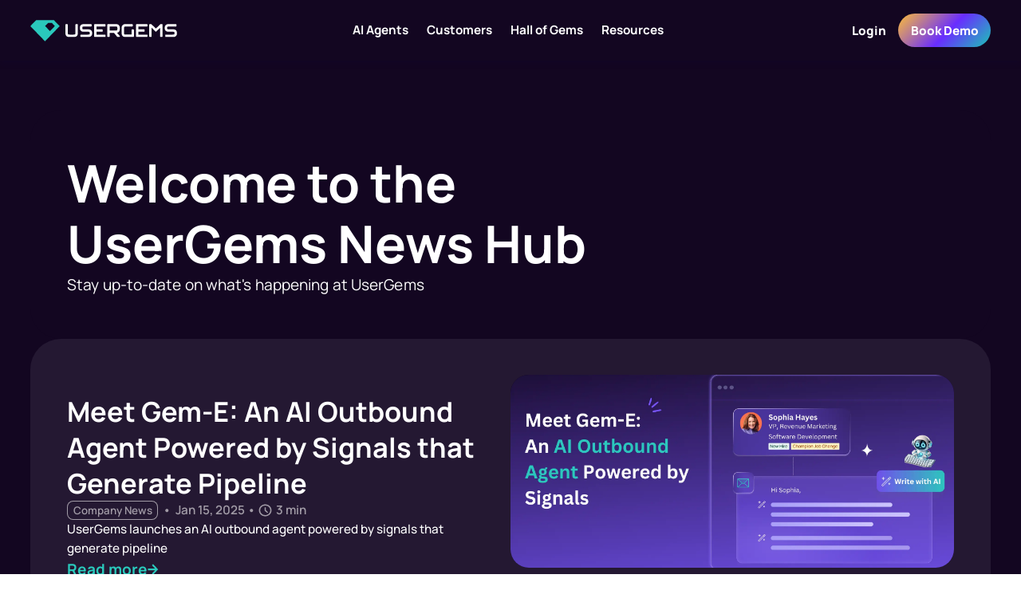

--- FILE ---
content_type: text/html; charset=utf-8
request_url: https://www.usergems.com/news?2aec9ad7_page=2
body_size: 33739
content:
<!DOCTYPE html><!-- Last Published: Thu Jan 15 2026 16:54:32 GMT+0000 (Coordinated Universal Time) --><html data-wf-domain="www.usergems.com" data-wf-page="652eb63e6d221af01cc6c53c" data-wf-site="644c4b3029d4e7eb727426fb" lang="en"><head><meta charset="utf-8"/><title>UserGems News and Press Releases</title><meta content="See what&#x27;s new at UserGems. Keep up to date with UserGems in the news and media, check out our latest press releases, blog posts, and much more." name="description"/><meta content="UserGems News and Press Releases" property="og:title"/><meta content="See what&#x27;s new at UserGems. Keep up to date with UserGems in the news and media, check out our latest press releases, blog posts, and much more." property="og:description"/><meta content="https://cdn.prod.website-files.com/5d6050677a6c5d2a95846f50/63873da319b7f3519dfcfcb2_Open%20Graph%20Image%20-%20Homepage.png" property="og:image"/><meta content="UserGems News and Press Releases" property="twitter:title"/><meta content="See what&#x27;s new at UserGems. Keep up to date with UserGems in the news and media, check out our latest press releases, blog posts, and much more." property="twitter:description"/><meta content="https://cdn.prod.website-files.com/5d6050677a6c5d2a95846f50/63873da319b7f3519dfcfcb2_Open%20Graph%20Image%20-%20Homepage.png" property="twitter:image"/><meta property="og:type" content="website"/><meta content="summary_large_image" name="twitter:card"/><meta content="width=device-width, initial-scale=1" name="viewport"/><meta content="ACyPXaxHCyAYAvvNr_4MiFQFYVkWsbRQQ_5hZzdVb0Q" name="google-site-verification"/><link href="https://cdn.prod.website-files.com/644c4b3029d4e7eb727426fb/css/usergems-v3.webflow.shared.817861a9b.min.css" rel="stylesheet" type="text/css" integrity="sha384-gXhhqbqfDeoDwLIet7DrBHFXYkkZnaesjg60/ZxMMHQMml6i8nIW4C2ZGSl9tUUH" crossorigin="anonymous"/><style>html.w-mod-js:not(.w-mod-ix3) :is([data-wf-target*='["688d292677516719c3808e1b","7daeafc5-cf18-c6db-82ab-e44aa66a0f9e"]']) {visibility: hidden !important;}</style><script type="text/javascript">!function(o,c){var n=c.documentElement,t=" w-mod-";n.className+=t+"js",("ontouchstart"in o||o.DocumentTouch&&c instanceof DocumentTouch)&&(n.className+=t+"touch")}(window,document);</script><link href="https://cdn.prod.website-files.com/644c4b3029d4e7eb727426fb/64c1f221914204c6389cc1bf_Favicon.svg" rel="shortcut icon" type="image/x-icon"/><link href="https://cdn.prod.website-files.com/644c4b3029d4e7eb727426fb/644c4b3029d4e7c939742ae9_UserGems%20logos%20256x256.png" rel="apple-touch-icon"/><script type="application/ld+json">
{
  "@context": "https://schema.org",
  "@type": "CollectionPage",
  "name": "UserGems News and Press Releases",
  "description": "See what's new at UserGems. Keep up to date with UserGems in the news and media, check out our latest press releases, blog posts, and much more.",
  "url": "/news",
  "about": {
    "@type": "Organization",
    "name": "UserGems",
    "url": "https://www.usergems.com",
    "logo": {
      "@type": "ImageObject",
      "url": "https://cdn.prod.website-files.com/644c4b3029d4e7eb727426fb/644c4b3029d4e7153f742713_linkedin.svg"
    },
    "sameAs": [
      "https://www.linkedin.com/company/usergems/",
      "https://twitter.com/usergems?lang=en"
    ],
    "contactPoint": {
      "@type": "ContactPoint",
      "email": "contact@usergems.com",
      "contactType": "Customer Service"
    }
  },
  "mainEntity": {
    "@type": "ItemList",
    "itemListElement": [
      {
        "@type": "ListItem",
        "position": 1,
        "item": {
          "@type": "NewsArticle",
          "headline": "UserGems and Vector Team Up to Turn Website Visitors into Pipeline",
          "datePublished": "2025-08-19",
          "articleSection": "Company News",
          "url": "/news/vector-partnership",
          "image": "https://cdn.prod.website-files.com/644c4b3029d4e70af4742707/68a22306fe204e69d67d63b9_ug%20vector%20announcement.avif"
        }
      },
      {
        "@type": "ListItem",
        "position": 2,
        "item": {
          "@type": "NewsArticle",
          "headline": "Quarterly Product Spotlight",
          "datePublished": "2025-06-30",
          "articleSection": "Product Updates",
          "url": "/news/quarterly-product-spotlight-q225",
          "image": "https://cdn.prod.website-files.com/644c4b3029d4e70af4742707/6862d66683532e538bbfc2af_Screenshot%202025-06-30%20at%202.24.30%E2%80%AFPM.png"
        }
      },
      {
        "@type": "ListItem",
        "position": 3,
        "item": {
          "@type": "NewsArticle",
          "headline": "UserGems Launches Gem-E AI Copilot",
          "datePublished": "2025-03-18",
          "articleSection": "Company News",
          "url": "/news/usergems-launches-gem-e-ai-copilot",
          "image": "https://cdn.prod.website-files.com/644c4b3029d4e70af4742707/67d9959e01f425cf4f0797bb_2024%20Blog%20Post%20Headers%20(6).png"
        }
      },
      {
        "@type": "ListItem",
        "position": 4,
        "item": {
          "@type": "NewsArticle",
          "headline": "Meet Gem-E: An AI Outbound Agent Powered by Signals that Generate Pipeline",
          "datePublished": "2025-01-15",
          "articleSection": "Company News",
          "url": "/news/meet-gem-e",
          "image": "https://cdn.prod.website-files.com/644c4b3029d4e70af4742707/6785772492b51152b780955e_2024%20Blog%20Post%20Headers%20(4).webp",
          "description": "UserGems launches an AI outbound agent powered by signals that generate pipeline"
        }
      },
      {
        "@type": "ListItem",
        "position": 5,
        "item": {
          "@type": "NewsArticle",
          "headline": "Quarterly Product Spotlight",
          "datePublished": "2025-01-02",
          "articleSection": "Product Updates",
          "url": "/news/quarterly-product-spotlight",
          "image": "https://cdn.prod.website-files.com/644c4b3029d4e70af4742707/6777065552e6e45a25739af2_Screenshot%202025-01-02%20at%204.34.04%E2%80%AFPM.png"
        }
      },
      {
        "@type": "ListItem",
        "position": 6,
        "item": {
          "@type": "NewsArticle",
          "headline": "Quarterly Product Spotlight",
          "datePublished": "2024-09-27",
          "articleSection": "Product Updates",
          "url": "/news/quarterly-product-spotlight-q3-24",
          "image": "https://cdn.prod.website-files.com/644c4b3029d4e70af4742707/66f6b295d806ea7ad8759f65_Screenshot%202024-09-27%20at%209.26.35%E2%80%AFAM.png"
        }
      },
      {
        "@type": "ListItem",
        "position": 7,
        "item": {
          "@type": "NewsArticle",
          "headline": "UserGems Announces New Buying Signal to Automate Referral Intros",
          "datePublished": "2024-07-16",
          "articleSection": "Company News",
          "url": "/news/introducing-champion-referrals",
          "image": "https://cdn.prod.website-files.com/644c4b3029d4e70af4742707/66952acbeacd16128c9396e9_Cover%20image.png"
        }
      },
      {
        "@type": "ListItem",
        "position": 8,
        "item": {
          "@type": "NewsArticle",
          "headline": "Quarterly Product Spotlight",
          "datePublished": "2024-07-09",
          "articleSection": "Product Updates",
          "url": "/news/quarterly-product-spotlight-q2-2024",
          "image": "https://cdn.prod.website-files.com/644c4b3029d4e70af4742707/66883e8398ac1eb95d8134c9_Quarterly%20Product%20Spotlight%20Q2%202024.webp"
        }
      },
      {
        "@type": "ListItem",
        "position": 9,
        "item": {
          "@type": "NewsArticle",
          "headline": "Introducing UserGems Signal Platform",
          "datePublished": "2024-07-09",
          "articleSection": "Company News",
          "url": "/news/usergems-signal-platform",
          "image": "https://cdn.prod.website-files.com/644c4b3029d4e70af4742707/6689b324e27d477f09a25015_Introducing-%20UserGems%20Signal%20Platform%20(1).webp",
          "description": "UserGems unveils an enhanced platform with new features to help sales and marketing teams boost pipeline with signal-based strategy."
        }
      },
      {
        "@type": "ListItem",
        "position": 10,
        "item": {
          "@type": "NewsArticle",
          "headline": "UserGems Unveils New Buying Signal, Automated Workflows to Help Companies Win More with Outbound",
          "datePublished": "2024-04-02",
          "articleSection": "Product Updates",
          "url": "/news/usergems-unveils-new-hire-buying-signal",
          "image": "https://cdn.prod.website-files.com/644c4b3029d4e70af4742707/660af792b771f17b84031754_Product%20video%20%234.png",
          "description": "The New Hires and Promotions Signal enables teams to turn industry job changes into a potential source of revenue."
        }
      }
    ]
  }
}
</script><!-- Osano Cookie Banner -->
<script src="https://cmp.osano.com/16BWNBU2OixmN4nPA/b9961907-3eb3-426f-985a-988cc3085045/osano.js"></script>

<!-- Google Tag Manager -->
<script>(function(w,d,s,l,i){w[l]=w[l]||[];w[l].push({'gtm.start':
new Date().getTime(),event:'gtm.js'});var f=d.getElementsByTagName(s)[0],
j=d.createElement(s),dl=l!='dataLayer'?'&l='+l:'';j.async=true;j.src=
'https://www.googletagmanager.com/gtm.js?id='+i+dl;f.parentNode.insertBefore(j,f);
})(window,document,'script','dataLayer','GTM-N7WFNJ2');</script>
<!-- End Google Tag Manager -->

<!-- Google tag (gtag.js) -->
<script async="" src="https://www.googletagmanager.com/gtag/js?id=AW-10834742922"></script>
<script>
window.dataLayer = window.dataLayer || [];
function gtag(){dataLayer.push(arguments);}
gtag('js', new Date());
gtag('config', 'AW-10834742922');
</script>

<!-- Meta Pixel Code -->
<script>
!function(f,b,e,v,n,t,s)
{if(f.fbq)return;n=f.fbq=function(){n.callMethod?
n.callMethod.apply(n,arguments):n.queue.push(arguments)};
if(!f._fbq)f._fbq=n;n.push=n;n.loaded=!0;n.version='2.0';
n.queue=[];t=b.createElement(e);t.async=!0;
t.src=v;s=b.getElementsByTagName(e)[0];
s.parentNode.insertBefore(t,s)}(window, document,'script',
'https://connect.facebook.net/en_US/fbevents.js');
fbq('init', '535661373523488');
fbq('track', 'PageView');
</script>

<!-- [Attributes by Finsweet] Disable scrolling -->
<script defer src="https://cdn.jsdelivr.net/npm/@finsweet/attributes-scrolldisable@1/scrolldisable.js"></script>

<!-- Swiper.js -->
<link rel="stylesheet" href="https://cdn.jsdelivr.net/npm/swiper@10.0.4/swiper-bundle.min.css" />

<!-- component scripts -->
<script>
(function(global){global.pageFunctions=global.pageFunctions||{executed:{},functions:{},addFunction:function(id,fn){if(!this.functions[id])this.functions[id]=fn},executeFunctions:function(){if(this.added)return;this.added=true;for(const id in this.functions){if(!this.executed[id]){try{this.functions[id]();this.executed[id]=true}catch(e){console.error(`Error executing function ${id}:`,e)}}}}}})(window);
</script><link rel="canonical" href="https://www.usergems.com/news" />

<!-- [Attributes by Finsweet] CMS Load -->
<script async src="https://cdn.jsdelivr.net/npm/@finsweet/attributes-cmsload@1/cmsload.js"></script>

<!-- [Attributes by Finsweet] CMS Filter -->
<script async src="https://cdn.jsdelivr.net/npm/@finsweet/attributes-cmsfilter@1/cmsfilter.js"></script></head><body><div class="page_code"><div class="page_code_base w-embed"><style>
  body {
    -webkit-tap-highlight-color: transparent;
  }
  section { position: relative; }
  :where(img, svg)::selection {
    background: transparent;
  }
  svg, iframe, video {
  	display: block;
  }
  button {
    background-color: unset;
    padding: unset;
    text-align: inherit;
  }
  video {
  	clip-path: inset(2px);
    object-fit: cover;
  }
  video.wf-empty { padding: 0; }
  
  /* svg */
  svg:not(.overflow-hidden) { overflow: visible; }
  
  /* forms */
  input, textarea, select {
    -webkit-appearance: none;
    -moz-appearance: none;
    appearance: none;
    border-radius: 0;
    background-image: none;
  }
  .input-field.is-error ~ .input-error { display: block; }
  
  /* Reset Webflow native styling */
  .w-tab-link { color: inherit; }
  
  /* Rich Text */  
  .w-richtext > :first-child,
  .w-richtext > :first-child > :first-child,
  .w-richtext li > :where(ol, ul) {
    margin-top: 0px !important;
  }
  .w-richtext > :last-child,
  .w-richtext > :last-child > :last-child,
  .w-richtext :where(ol, ul) li:last-child,
  .w-richtext li > :where(ol, ul) {
    margin-bottom: 0px !important;
  }
</style></div><div class="page_code_responsive w-embed"><style>
  html { font-size: 1rem; }
  @media screen and (max-width:1440px) { html { font-size: calc(0.5991091314031181rem + 0.4454342984409799vw); } }
  @media screen and (max-width:991px) { html { font-size: 1rem; } }
</style>

<style>
  /* tablet - medium */
  @media (max-width: 991px) {
    :root {
    	/* custom */
      --navbar--height: 4rem;
      --radius--main: 1.5rem;
      --radius--medium: 1.25rem;
      /* padding */
      --padding-horizontal--main: 2rem;
      --padding-vertical--main: 5rem;
      --padding-vertical--small: 4rem;
      --padding-vertical--medium: 5rem;
      --padding-vertical--large: 6rem;
      /* spacing */
      --space--main: 1rem;
      --space--xsmall: 0.5rem;
      --space--small: 0.75rem;
      --space--medium: 1.75rem;
      --space--large: 2rem;
      --space--xlarge: 2.5rem;
      --space--xxlarge: 3rem;
      /* font-sizes */
      --h1--font-size: 3rem;
      --h2--font-size: 2.25rem;
      --h3--font-size: 1.75rem;
      --h4--font-size: 1.25rem;
      --h5--font-size: 1.125rem;
      --h6--font-size: 0.75rem;
      --text-large--font-size: 1rem;
      --text-main--font-size: 1rem;
      --text-small--font-size: .875rem;
    }
  }
  
  /* mobile - small */
  @media (max-width: 767px) {
    :root {
    	/* custom */
      --navbar--height: 3.5rem;
      --radius--main: 1.25rem;
      /* padding */    
      --padding-vertical--main: 3.75rem;
      --padding-vertical--small: 3rem;
      --padding-vertical--medium: 4rem;
      --padding-vertical--large: 4.5rem;
      /* font-sizes */
      --h1--font-size: 2.5rem;
      --h2--font-size: 2rem;
      --h3--font-size: 1.5rem;
    }
  }
  
  /* mobile - xsmall */
  @media (max-width: 479px) {
    :root {
      /* padding */
      --padding-horizontal--main: 1.5rem;
    }
  }
</style></div><div class="page_code_utilities w-embed"><style>
	/* variables */
  :root {
    /* brand colors - TODO: add these colors to swatch folder */
    --black: #130621;
    --grey: #a19ba6;
    --green: #2AC9BC;
    --purple: #7856ff;
    --orange: #FF927A;
    --yellow: #FFD06C;
    --red: #e42900;
    --light-grey: #dcdade;
    --light-purple: #bbaaff;
    --dark-grey: #5a5164;
    --dark-green: #1c847b;
    --dark-purple: #4D20FF;
    --dark-orange: #c94d33;
    --dark-yellow: #b58319;
    --grey-highlight: #f3f2f4;
    --green-highlight: #eafaf8;
    --purple-highlight: #f2eeff;
    --orange-highlight: #ffefeb;
    --yellow-highlight: #fff5e0;
    --dark-purple-highlight: #DBD3FF;
    
    /* gradients */
    --rainbow-gradient: conic-gradient(from 180deg at 50% 50%, #7856FF 0deg, #2AC9BC 154.79deg, #FFD06C 246.67deg, #7856FF 360deg);
    --grey-gradient: linear-gradient(146deg, #FBFAFB 13.72%, #F7F5F8 97%);
    --purple-gradient: linear-gradient(95deg, #FAF9FF 0%, #F2EFFF 100%);
    --green-gradient: linear-gradient(95deg, #FFF 0%, #D5F6F1 100%);
    --orange-gradient: linear-gradient(95deg, #FFFAF9 0%, #FFF2EF 100%);
    --purple-stroke: linear-gradient(137deg, #F2EEFF 3.51%, #BAF 95.12%);
    --green-stroke: linear-gradient(137deg, #EAFAF8 3.51%, #94E3DD 95.12%);
    --orange-stroke: linear-gradient(137deg, #FFEFEB 3.51%, #FFBDAF 95.12%);
    --gradient: linear-gradient(135deg, #FFBF35 0%, #7755FF 51%, #1BC4B6 100%);
		--gradient2: linear-gradient(135deg, #D8AA8C 0%, #896BFF 51%, #2CB0C3 100%);
    
    /* others */
    --swatch--currentcolor: currentColor;
    --padding-horizontal--offset: calc(var(--padding-horizontal--main) * -1);
  }
  
 /* responsive max-width */
  [data-max-width] {
    --max: 100%;
    --max-md: var(--max);
    --max-sm: var(--max-md);
    --max-xs: var(--max-sm);
    max-width: var(--max);
  }
  @media (max-width: 991px) { [data-max-width] { max-width: var(--max-md); } }
  @media (max-width: 767px) { [data-max-width] { max-width: var(--max-sm); } }
  @media (max-width: 479px) { [data-max-width] { max-width: var(--max-xs); } }

  /* inline links color */
  :is(p, li, .w-richtext) a:not([class]) {
    color: var(--link-color);
    text-decoration: underline;
  }
  :is(p, li, .w-richtext) a:not([class]):where(:hover, :focus-visible) {
    text-decoration: none;
  }
  [data-link-color="inherit"] { --link-color: currentColor; }
  [data-link-color="green"] { --link-color: var(--green); }
  [data-link-color="purple"] { --link-color: var(--purple); }
  [data-link-color="orange"] { --link-color: var(--orange); }
  [data-link-color="yellow"] { --link-color: var(--yellow); }
  [data-link-color="dark-green"] { --link-color: var(--dark-green); }
  [data-link-color="dark-purple"] { --link-color: var(--dark-purple); }
  [data-link-color="dark-orange"] { --link-color: var(--dark-orange); }
  [data-link-color="dark-yellow"] { --link-color: var(--dark-yellow); }

  /* list bullets */
  li::marker { color: var(--bullet-color); }
  [data-bullet-color="inherit"] { --bullet-color: currentColor; }
  [data-bullet-color="green"] { --bullet-color: var(--green); }
  [data-bullet-color="purple"] { --bullet-color: var(--purple); }
  [data-bullet-color="orange"] { --bullet-color: var(--orange); }
  [data-bullet-color="yellow"] { --bullet-color: var(--yellow); }
  [data-bullet-color="dark-green"] { --bullet-color: var(--dark-green); }
  [data-bullet-color="dark-purple"] { --bullet-color: var(--dark-purple); }
  [data-bullet-color="dark-orange"] { --bullet-color: var(--dark-orange); }
  [data-bullet-color="dark-yellow"] { --bullet-color: var(--dark-yellow); }

  /* accent colors (bold for headings)  */
  [data-accent="inherit"] { --accent: currentColor; }
  [data-accent="green"] { --accent: var(--green); }
  [data-accent="purple"] { --accent: var(--purple); }
  [data-accent="orange"] { --accent: var(--orange); }
  [data-accent="yellow"] { --accent: var(--yellow); }
  [data-accent="dark-green"] { --accent: var(--dark-green); }
  [data-accent="dark-purple"] { --accent: var(--dark-purple); }
  [data-accent="dark-orange"] { --accent: var(--dark-orange); }
  [data-accent="dark-yellow"] { --accent: var(--dark-yellow); }
  /* backgrounds */
  [data-background="none"] { background: transparent; }
  [data-background="inherit"] { background: currentColor; }
  [data-background="rainbow-gradient"] { background: var(--rainbow-gradient); }
  [data-background="grey-gradient"] { background: var(--grey-gradient); }
  [data-background="purple-gradient"] { background: var(--purple-gradient); }
  [data-background="green-gradient"] { background: var(--green-gradient); }
  [data-background="orange-gradient"] { background: var(--orange-gradient); }
    
  /* border radius */
  [data-border-radius="none"] { border-radius: 0; }
  [data-border-radius="inherit"] { border-radius: inherit; }
  [data-border-radius="round"] { border-radius: var(--radius--round); }
  [data-border-radius="main"] { border-radius: var(--radius--main); }
  [data-border-radius="small"] { border-radius: var(--radius--small); }
  [data-border-radius="medium"] { border-radius: var(--radius--medium); }
  
  /* gap spacing */
  [data-gap] { gap: var(--gap, var(--space--main)); }
  [data-gap="none"] { --gap: 0; }
  [data-gap="main"] { --gap: var(--space--main); }
  [data-gap="xxsmall"] { --gap: var(--space--xxsmall); }
  [data-gap="xsmall"] { --gap: var(--space--xsmall); }
  [data-gap="small"] { --gap: var(--space--small); }
  [data-gap="medium"] { --gap: var(--space--medium); }
  [data-gap="large"] { --gap: var(--space--large); }
  [data-gap="xlarge"] { --gap: var(--space--xlarge); }
  [data-gap="xxlarge"] { --gap: var(--space--xxlarge); }

  /* padding */
  [data-padding="none"] { padding: 0; }
  [data-padding-top="none"] { padding-top: 0; }
  [data-padding-top="main"] { padding-top: var(--padding-vertical--main); }
  [data-padding-top="small"] { padding-top: var(--padding-vertical--small); }
  [data-padding-top="medium"] { padding-top: var(--padding-vertical--medium); }
  [data-padding-top="large"] { padding-top: var(--padding-vertical--large); }
  [data-padding-bottom="none"] { padding-bottom: 0; }
  [data-padding-bottom="main"] { padding-bottom: var(--padding-vertical--main); }
  [data-padding-bottom="small"] { padding-bottom: var(--padding-vertical--small); }
  [data-padding-bottom="medium"] { padding-bottom: var(--padding-vertical--medium); }
  [data-padding-bottom="large"] { padding-bottom: var(--padding-vertical--large); }

  /* display */
  @media (max-width: 991px) { :is(.u-hide-m) { display: none; } }
  @media (max-width: 767px) { :is(.u-hide-sm) { display: none; } }
  @media (max-width: 479px) { :is(.u-hide-xs) { display: none; } }
  @media (min-width: 992px) { :is(.u-show-m) { display: none; } }
  @media (min-width: 768px) { :is(.u-show-sm) { display: none; } }
  @media (min-width: 480px) { :is(.u-show-xs) { display: none; } }

  /* conditional visibility */
  [data-cms-check="true"]:not(:has(.w-dyn-item)),
  [data-prop]:empty, [data-prop-wrap]:has([data-prop]:empty),
  [data-prop-list]:has([data-prop-required]:empty) {
    display: none;
  }
  
  /* line-clamp */
  [class*="line-clamp"] {
    display: -webkit-box;
    overflow: hidden;
    -webkit-line-clamp: var(--lines, 1);
    -webkit-box-orient: vertical;
  }
  .line-clamp-2 { --lines: 2; }
  .line-clamp-3 { --lines: 3; }
  .line-clamp-4 { --lines: 4; }

  /* pointer events and scrollbar */
  .is-disabled, [no-click] { pointer-events: none; }
  :is(.no-scrollbar, [no-scrollbar])::-webkit-scrollbar { display: none; }
  .no-scrollbar, [no-scrollbar] { -ms-overflow-style: none; scrollbar-width: none; }
  
  /* hidden in designer */
  html.wf-design-mode :is([data-wf-hide]) { display: none; }
  
  /* visible in designer only */
  html:not(.wf-design-mode) :is([data-wf-only], .u-embed-js, .u-embed-css) { display: none; }
</style></div><div class="page_code_custom w-embed"><style>
  /* headings */
  .g_heading_wrap :is(h1,h2,h3,h4,h5,h6) {
    font: inherit;
    letter-spacing: inherit;
    text-transform: inherit;
  }

  /* expandable tab content */
  .w--current .expandable {
    grid-template-rows: 1fr;
    opacity: 1;
  }
    
  /* Cards */
  :root { 
  	--card-bg: var(--purple-gradient);
    --card-border: var(--purple-stroke);
    --card-hover-color: var(--yellow);
  }
  .card_bg { background: var(--card-bg); }
  .card_border {
    background: var(--card-border);
    background-origin: border-box !important;
  }
  .card_gradient.green { 
  	--card-bg: var(--green-gradient);
    --card-border: var(--green-stroke);
  }
  .card_gradient.orange { 
    --card-bg: var(--orange-gradient);
    --card-border: var(--orange-stroke);
  }
  .card_gradient.rainbow {
  	--card-border: var(--rainbow-gradient);
  }
  .card_gradient.gradient {
		--card-border: var(--gradient2);
	}
  
  [fx-border-expand]:is(:hover, :focus-visible) { --border--size: 4px !important; }
  .post_card:is(:hover, :focus-visible) .thumbnail:not([no-hover]) {
    box-shadow: 0 0 0 4px var(--card-hover-color);
  }

  /* Buttons & Links */  
  :is(a, .text-link):is(:hover, :focus-visible) .text-link-icon:last-child { transform: translate(25%); }
  :is(a, .text-link):is(:hover, :focus-visible) .text-link-icon:first-child { transform: translate(-25%); }

  /* Navigation */
  .w--open .nav_menu_icon.is-open { transform: scale(0); }
  .w--open .nav_menu_icon.is-close { transform: scale(1); }
  .nav-toggle-icon svg { flex-shrink: 0; }
  
  .w--open .dropdown-icon { transform: rotate(180deg); }
  a.breadcrumb:where(:hover, :focus-visible) { opacity: .7; }

  /* Lists */
  .arrow-list, [data-bullet-color="arrow"], [data-bullet-color="arrow"] :is(ul, ol) {
    --arrow-width: 1.5rem;
    padding-left: 0;
    list-style: none;
  }
  :is(.arrow-list, [data-bullet-color="arrow"]) li {
    padding-left: calc(var(--arrow-width) + .375em);
    background-image: url("data:image/svg+xml,%3Csvg viewBox='0 0 24 24' fill='none' xmlns='http://www.w3.org/2000/svg'%3E%3Cpath d='M12.707 4.293a1 1 0 1 0-1.414 1.414L16.586 11H5a1 1 0 1 0 0 2h11.586l-5.293 5.293a1 1 0 0 0 1.414 1.414l7-7a1 1 0 0 0 0-1.414l-7-7Z' fill='%232AC9BC'/%3E%3C/svg%3E");
    background-size: var(--arrow-width) 1lh;
    background-repeat: no-repeat;
  }
  
  /* pricing */
	.plan_table_col .plan_table_cell:last-of-type { border: 0; }
  
  /* process section */
  .process_nav_link.w--current .process_nav_dot { background: var(--purple); }

  /* report components */
  .progress_circle {
    --percent: 50%;
    --color: #7856FF;
  }
  .progress_circle_visual { background: conic-gradient(var(--color) var(--percent), 0, transparent); }
  .road_header.is-reversed { transform: rotateY(180deg); }

  /* CMS Search */
  .search-dropdown.is-open .search-dropdown-list {
    pointer-events: auto;
    opacity: 1;
  }
  .search-dropdown.is-open .search-dropdown-icon.is-open { display: none; }
  .search-dropdown.is-open .search-dropdown-icon.is-close { display: block; }
  .filter-btn:has(:checked, .w-redirected-checked) {
  	color: white;
    background: #7856ff;
    box-shadow: none;
  }

  /* Posts */
  .rich-text figure img {
    box-shadow: 0 0 0 1px rgba(0,0,0,.1);
    border-radius: 1em;
  }
  .post-footer > :last-child > :last-child { margin-bottom: 0px; }
  .related-post:where(:hover, :focus-visible) .related-post-title { text-decoration: underline; }
  
  .pro-tip::before {
  	content: "";
   	position: absolute;
    left: 1rem;
    top: 1rem;
    width: 1.5rem;
    height: 1.5rem;
    background-image: url('data:image/svg+xml,%3Csvg xmlns="http://www.w3.org/2000/svg" fill="none" viewBox="0 0 24 24"%3E%3Cpath fill="%232AC9BC" fill-rule="evenodd" d="M12 1a1 1 0 0 1 1 1v1a1 1 0 0 1-2 0V2a1 1 0 0 1 1-1ZM4.2 4.2a1 1 0 0 1 1.4 0l.6.6a1 1 0 0 1-1.4 1.4l-.6-.6a1 1 0 0 1 0-1.4Zm15.6 0a1 1 0 0 1 0 1.4l-.6.6a1 1 0 1 1-1.4-1.4l.6-.6a1 1 0 0 1 1.4 0ZM12 7a5 5 0 1 0 0 10 5 5 0 0 0 0-10Zm-7 5a7 7 0 1 1 10 6.33V20a3 3 0 0 1-6 0v-1.67A7 7 0 0 1 5 12Zm6 6.93V20a1 1 0 0 0 2 0v-1.07c-.66.1-1.34.1-2 0ZM1 12a1 1 0 0 1 1-1h1a1 1 0 0 1 0 2H2a1 1 0 0 1-1-1Zm19 0a1 1 0 0 1 1-1h1a1 1 0 0 1 0 2h-1a1 1 0 0 1-1-1Z" clip-rule="evenodd"/%3E%3C/svg%3E');
    background-size: contain;
    background-repeat: no-repeat;
  }

  /* Audit Checklist */
  .audit-checkbox.w--redirected-checked ~ .audit-checkbox-label {
    color: var(--grey);
    text-decoration: line-through;
  }
  
  /* Minimum 44x44px hit area for each bullet */
.swiper-page-bullet {
  width: 44px;
  height: 44px;
  display: inline-flex;
  justify-content: center;
  align-items: center;
  cursor: pointer;
}

/* Optional: visually reduce the dot inside without shrinking hit area */
.swiper-page-bullet::before {
  content: "";
  width: 10px;
  height: 10px;
  border-radius: 50%;
  background: #666;
}

.btn-wrap {
  background: conic-gradient(
    from 300deg,
    #2ac9bc 23%,
    #ffd06c 40%,
    #7856ff 45%,
    #7856ff 75%,
    #2ac9bc 100%
  );
}

.event_nav-cta, .event_main-cta {
  position: relative;
  background-image: linear-gradient(131deg, #c18389, #6535fc 51%, #2ca3c5);
  transition: background-image 0.3s ease;
  overflow: hidden;
}

.event_nav-cta::after, .event_main-cta::after {
  content: "";
  position: absolute;
  inset: 0;
  background-image: linear-gradient(131deg, #2ca3c5, #6535fc 51%, #c18389);
  opacity: 0;
  transition: opacity 0.5s ease;
  z-index: 0;
}

.event_nav-cta:hover::after, .event_main-cta:hover::after {
  opacity: 1;
}

.event_nav-cta .cta-arrow, .event_main-cta .cta-arrow {
  position: relative;
  z-index: 1;
  transition: transform 0.3s ease;
}

.event_nav-cta:hover .cta-arrow, .event_main-cta:hover .cta-arrow{
  transform: translateX(4px);
}

.display-imp {
	display: block !important;
}
</style></div><div class="page_code_hubspot w-embed"><!-- Hubspot Form Styles -->
<style>
  :root {
    --hs-input-height: 4rem;
    --hs-btn-height: 3.5rem;
    --hs-btn-text: white;
    --hs-btn-bg: linear-gradient(135deg, #FFBF35 -10%, #692DFF 51%, #1BC4B6 100%);
    --hs-btn-hover: none;
  }
  [data-button="green"], .btn-green {
    --hs-btn-bg: rgb(42 201 188);
    --hs-btn-hover: rgb(42 201 188 / 50%);
  }
  [data-button="purple"], .btn-purple {
    --hs-btn-text: white;
    --hs-btn-bg: rgb(120, 86, 255);
    --hs-btn-hover: rgb(120 86 255 / 50%);
  }
  [data-button="gradient"], .gradient {
    --hs-btn-text: white;
    --hs-btn-bg: linear-gradient(135deg, #FFBF35 -10%, #692DFF 51%, #1BC4B6 100%);
    --hs-btn-hover: none;
  }

  /* layout */
  .hs-form {
    display: flex;
    flex-direction: column;
    gap: 1rem;
  }
  .hs-form fieldset {
    display: flex;
    flex-wrap: wrap;
    gap: inherit;
    max-width: none !important;
  }
  .hs-form-field {
    width: 100% !important;
    flex: 1 1;
    float: none;
  }
  .hs-form-field .input {
    width: 100% !important;
    position: relative;
    margin: 0 !important;
  }

  /* inputs */
  .hs-input,  .hsfc-TextInput {
    display: block;
    width: 100% !important;
    height: var(--hs-input-height) !important;
    padding: 1.25rem 1rem !important;
    border: 1px solid #dcdade !important;
    border-radius: 2rem !important;
    background: white;
    transition: border .2s ease !important;
    color: #130621 !important;
    font-size: 1.125rem !important;
    line-height: 1.25 !important;
  }
  .hs-input:where(:hover, :focus), .hsfc-TextInput:where(:hover, :focus) {
    border-color: #2AC9BC;
    outline: none;
  }
  textarea.hs-input {
    min-height: 7.5rem;
    resize: vertical;
  }
  .hs-input[type="file"] {
    cursor: pointer;
    display: flex;
    justify-content: center;
    height: auto;
    border: none;
    border-radius: 0px;
    padding: 0px;
    margin-top: .75rem;
  }
  .hs-fieldtype-select .input:after {
    position: absolute;
    content: url("data:image/svg+xml,%3Csvg width='28' height='28' viewBox='0 0 28 28' fill='none' xmlns='http://www.w3.org/2000/svg'%3E%3Cpath d='M24 9L14 19L4 9' stroke='%23A19BA6' stroke-width='2'/%3E%3C/svg%3E");
    width: 1.5rem;
    height: 1.5rem;
    top: 50%;
    right: 0.75rem;
    transform: translateY(-50%);
    pointer-events: none;
    z-index: 1;
  }

  /* Hubspot Buttons */
  .hs-submit {
  	flex-shrink: 0;
    margin-top: .25rem;
  }
  .hs-button, .hsfc-Button {
    display: flex !important;
    align-items: center !important;
    justify-content: center !important;
    height: var(--hs-btn-height) !important;
    width: 100% !important;
    padding: 0.75em 1.25em !important;
    outline: none !important;
    border: none;
    border-radius: 2rem !important;
    background: var(--hs-btn-bg) !important;
    color: var(--hs-btn-text) !important;
    font-size: 1rem !important;
    line-height: 1.5 !important;
    font-weight: 700 !important;
    text-align: center !important;
    cursor: pointer !important;
    transition: box-shadow 200ms ease;
  }
 
  
  .hs-button:where(:hover, :focus-visible), .hsfc-Button:where(:hover, :focus-visible), [data-hsfc-id=Renderer] .hsfc-Button:not([disabled]):hover 
  { 
  box-shadow: 0 0 0 4px var(--hs-btn-hover) !important; 
  transform: none;
  filter: inherit;
  
  }

  /* labels */
  .hs-form-field label {
    font-weight: 500;
    font-size: 0.875rem;
    line-height: 1.25rem;
  }
  .hs-form-field > label { display: none; }
  .show-labels .hs-form-field > label { display: block !important; }

  /* Hubspot Error State */
  .hs-error-msgs {
    list-style: none;
    padding: 0 0.25rem !important;
    margin-top: 0.25rem;
  }
  .hs-error-msg {
    color: #e42900;
    margin-bottom: 0;
  }
  .hs-input:is(.invalid, .error) { border-color: #e42900; }

  /* Hubspot Success */
  .hs-form .submitted-message { text-align: center; }

  /* Hubspot short form */
  .hs-short-form .hs-form { 
  	flex-direction: row; 
    justify-content: right;
   }
  .hs-short-form .hs-error-msgs { display: none !important; }
  .hs-short-form .hs-submit { 
    position: absolute;
    margin-right: 4px;
  }

  /* Mobile Styles */
  @media screen and (max-width: 767px) {
  	.hs-form { gap: .75rem; }
    .hs-form fieldset, .hs-short-form .hs-form { flex-direction: column; }

    /* tab form */
    .tab-form .hs-short-form {
      width: 100%;
      min-height: unset;
    }
    .tab-form .hs-short-form .hs-form { flex-direction: row !important; }
    .hs-short-form .hs-submit { 
    	position: relative;
    	margin: 0;
  	}   
    .hs_error_rollup {
			display: none;
		}
  }

  /* Cookie Consent Banner */
  #hs-eu-cookie-confirmation.hs-cookie-notification-position-bottom { max-width: 680px !important; }
  #hs-eu-cookie-confirmation #hs-eu-cookie-confirmation-inner { padding: 15px !important; }
  #hs-eu-header-container {
    position: absolute !important;
    right: 15px !important;
  }
  #hs-eu-cookie-confirmation #hs-eu-cookie-confirmation-inner #hs-eu-policy-wording {
    margin-right: 20px;
    margin-bottom: 0 !important;
  }
  #hs-eu-policy-wording p {
    margin-bottom: 5px !important;
  }
  #hs-eu-cookie-confirmation #hs-eu-cookie-confirmation-inner #hs-eu-cookie-confirmation-buttons-area {
    margin-right: 20px;
    margin-top: 0;
  }
  #hs-eu-cookie-confirmation #hs-eu-cookie-confirmation-inner #hs-eu-confirmation-button,
  #hs-eu-cookie-confirmation #hs-eu-cookie-confirmation-inner #hs-eu-decline-button {
    border: 1px solid #2AC9BC !important;
    border-radius: 3em;
    min-width: 8em;
    height: 2.5rem;
  }
  #cookiesbtn > :hover { color: #2AC9BC !important; }
  
  .short-form [data-hsfc-id=Renderer] .hsfc-Step .hsfc-Step__Content>:last-child {
		position: absolute;
    right: 0;
    top: 50%;
    transform: translateY(-50%);
    margin-right: 4px;
	}
  
  .short-form [data-hsfc-id=Renderer] .hsfc-Step .hsfc-Step__Content {
		position: relative;
	}
  .short-form [data-hsfc-id=Renderer] .hsfc-ErrorAlert {
		position: absolute;
    width: 100%;
    margin-top: 5px;
	}
  .short-form [data-hsfc-id=Renderer] .hsfc-EmailField>*:not(:last-child) {
		margin-bottom: 0px;
	}
  
  .long-form [data-hsfc-id=Renderer] .hsfc-FieldLabel {
		display: none;
	}
  .long-form [data-hsfc-id=Renderer] .hsfc-TextInput, .long-form [data-hsfc-id=Renderer] .hsfc-TextareaInput {
		border-radius: .75rem !important;
    border: 1px solid var(--grey) !important;
    background-color: white;
    font-size: 1rem !important;
	}
    .long-form [data-hsfc-id=Renderer] .hsfc-TextInput{
  	height: 3.25rem !important;
  }
    .long-form [data-hsfc-id=Renderer] .hsfc-TextInput:focus, .long-form [data-hsfc-id=Renderer] .hsfc-TextareaInput:focus, .long-form [data-hsfc-id=Renderer] .hsfc-PhoneField:focus, .long-form [data-hsfc-id=Renderer] .hsfc-PhoneInput:focus {
  border-color: var(--green) !important; 
  box-shadow: 0 0 0 1px var(--green) !important;
  }
 

  .long-form [data-hsfc-id=Renderer] .hsfc-Step .hsfc-Step__Content>:last-child {
		margin-top: 0 !important;
	}
  .long-form [data-hsfc-id=Renderer] .hsfc-Button {
		box-shadow: none;
    transition: border-radius .2s,box-shadow .2s,color .2s,background-color .2s,opacity .2s;
	}
    .long-form [data-hsfc-id=Renderer] .hsfc-Button:hover {
		border-radius: 12px !important;
    background-image: linear-gradient(145deg,#6439fb,#24b2be) !important;
	}
  .long-form [data-hsfc-id=Renderer] .hsfc-ErrorAlert {
		font-size: 1rem;
	}
  .long-form .hsfc-TextInput::placeholder, .long-form .hsfc-TextareaInput::placeholder  {
  	color: #5a5164 !important;
  }
  .long-form [data-hsfc-id=Renderer] .hsfc-PhoneInput:not(.hsfc-PhoneInput--rtl) .hsfc-PhoneInput__FlagAndCaret {
		border: none;
	}
  .long-form [data-hsfc-id=Renderer] .hsfc-PhoneInput:not(.hsfc-PhoneInput--rtl) .hsfc-PhoneInput__FlagAndCaret {
		background-color: transparent !important;
	}
  .long-form [data-hsfc-id=Renderer] .hsfc-TextInput:hover {
  		box-shadow: none !important;
  	}
.long-form [data-hsfc-id=Renderer] .hsfc-Step .hsfc-Step__Content {
	padding: 0 !important;
}
  .event-form .hsfc-Step .hsfc-Step__Content{
		background-color: rgba(255, 255, 255, 0.09) !important;
}
	.event-form [data-hsfc-id=Renderer] .hsfc-FieldLabel {
  color: #D0CDD3;
  font-family: "IBM Plex Mono", sans-serif;
  font-size: 14px;
  text-transform: uppercase;
  font-weight: 400;
}

.event-form [data-hsfc-id=Renderer] .hsfc-TextInput {
	border-radius: 0 !important;
  color: #42384D !important;
  font-size: 16px !important;
}

.event-form [data-hsfc-id=Renderer] .hsfc-Button {
	border-radius: 0 !important;
  font-family: "argent-pixel-cf", sans-serif !important;
  font-size: 24px !important;
}

.event-form .hsfc-Renderer {
	outline: 1px solid #BBAAFF !important;
}

.event-form [data-hsfc-id=Renderer] .hsfc-ErrorAlert {
	font-size: 14px !important;
    font-family: "IBM Plex Mono", sans-serif;
}

.event-form .hsfc-RichText {
  color: white !important;
}

</style></div></div><div data-collapse="medium" data-animation="default" data-duration="400" data-wf--navbar-main--position="sticky" data-easing="ease" data-easing2="ease" role="banner" class="navbar w-nav"><div class="container is-navbar"><a aria-label="home" href="/" class="brand w-inline-block"><svg viewBox="0 0 220 32" fill="none" width="100%"><path fill-rule="evenodd" clip-rule="evenodd" d="M181.849 11.635v12.789a.897.897 0 0 1-.884.906h-1.844a.898.898 0 0 1-.884-.906V7.11c0-.498.398-.906.884-.906h1.844a.866.866 0 0 1 .603.244l6.702 6.293 6.672-6.292a.858.858 0 0 1 .604-.245h1.844c.418 0 .907.347.878.935v17.277a.897.897 0 0 1-.884.906h-1.844a.897.897 0 0 1-.884-.906V11.64l-5.784 5.495c-.365.357-.879.288-1.176.035l-.015-.014-5.832-5.52Zm-110.635 7.58c0 2.099-.353 3.485-1.446 4.604l-.002.002c-1.093 1.111-2.476 1.504-4.492 1.504h-6.746c-2.01 0-3.407-.384-4.496-1.509-1.083-1.117-1.444-2.499-1.444-4.6V7.158c0-.499.398-.906.884-.906h1.844c.487 0 .885.407.885.906v11.724c0 .743.04 1.286.127 1.69.086.393.207.604.335.735.127.13.333.254.718.342.393.09.923.131 1.649.131h5.735c.726 0 1.256-.041 1.65-.131.384-.088.59-.211.718-.342.128-.131.248-.342.334-.736.088-.403.128-.946.128-1.69V7.16c0-.499.398-.906.884-.906h1.844a.9.9 0 0 1 .886.816l.005.045v12.101Zm17.484-1.142.003.003.003.002c.223.205.385.474.385 1.58 0 1.082-.2 1.481-.451 1.688-.31.255-.943.435-2.327.435H75.965a.898.898 0 0 0-.884.906v1.732c0 .499.397.906.884.906H86.82c1.98 0 3.347-.396 4.455-1.498 1.04-1.034 1.428-2.357 1.428-4.169 0-1.774-.391-3.078-1.416-4.13-1.086-1.142-2.435-1.511-4.473-1.511h-6.117c-1.385 0-2.019-.178-2.33-.432-.25-.203-.449-.594-.449-1.665 0-1.082.2-1.481.451-1.688.311-.255.943-.435 2.328-.435h10.365a.898.898 0 0 0 .884-.906V7.16a.898.898 0 0 0-.884-.906H80.193c-1.974 0-3.345.388-4.454 1.5-1.04 1.033-1.428 2.355-1.428 4.167 0 1.777.402 3.124 1.43 4.143v.001c1.113 1.1 2.48 1.497 4.453 1.497h6.117c1.6 0 2.038.186 2.387.512Zm63.139 3.703v-6.858c0-.498.398-.906.884-.906h1.692c.503 0 .836.407.885.806l.005.05v9.553a.898.898 0 0 1-.884.906H142.84c-2.013 0-3.399-.385-4.494-1.507l-.003-.002c-1.082-1.117-1.443-2.499-1.443-4.601v-6.885c0-2.082.354-3.46 1.446-4.577l.002-.002c1.093-1.112 2.476-1.505 4.492-1.505h9.9c.487 0 .885.408.885.906v1.732a.898.898 0 0 1-.885.906h-9.398c-.726 0-1.255.041-1.649.131-.385.088-.59.211-.718.343-.128.13-.249.341-.334.735-.088.403-.128.946-.128 1.69v6.187c0 .744.04 1.286.128 1.69.085.394.206.604.334.735.128.131.333.255.718.342.394.09.923.131 1.649.131h8.495Zm64.042-3.703.003.003.003.002c.223.205.386.474.386 1.58 0 1.082-.2 1.481-.451 1.688-.311.255-.943.435-2.328.435h-10.346a.898.898 0 0 0-.884.906v1.732c0 .499.398.906.884.906h10.855c1.978 0 3.347-.396 4.454-1.498 1.041-1.034 1.428-2.357 1.428-4.169 0-1.775-.391-3.079-1.417-4.132-1.084-1.131-2.43-1.51-4.472-1.51h-6.116c-1.386 0-2.019-.178-2.331-.431-.249-.203-.448-.594-.448-1.665 0-1.082.2-1.481.451-1.688.311-.255.943-.435 2.328-.435h10.364a.898.898 0 0 0 .885-.906V7.16a.898.898 0 0 0-.885-.906h-10.867c-1.975 0-3.346.388-4.455 1.5-1.04 1.033-1.427 2.355-1.427 4.167 0 1.777.402 3.124 1.429 4.143l.001.001c1.112 1.1 2.479 1.497 4.452 1.497h6.117c1.6 0 2.039.186 2.387.512ZM99.272 21.78h12.61c.208 0 .442.075.627.264a.919.919 0 0 1 .257.642v1.732a.898.898 0 0 1-.884.906H96.544a.898.898 0 0 1-.884-.905V7.159c0-.499.398-.906.884-.906h15.338c.486 0 .884.407.884.906V8.89a.898.898 0 0 1-.884.906h-12.61v4.22h8.381c.487 0 .884.407.884.906v1.706a.897.897 0 0 1-.884.906h-8.38v4.246Zm75.485 0h-12.61v-4.246h8.381a.897.897 0 0 0 .884-.906v-1.706a.897.897 0 0 0-.884-.906h-8.381v-4.22h12.61a.898.898 0 0 0 .884-.906V7.16a.898.898 0 0 0-.884-.906h-15.338a.897.897 0 0 0-.884.906v17.26c0 .499.397.906.884.906h15.338a.898.898 0 0 0 .884-.905v-1.733a.919.919 0 0 0-.257-.642.875.875 0 0 0-.627-.264Zm-44.746-2.638 4.104 4.695.021.027a.95.95 0 0 1 .168.397.903.903 0 0 1-.11.612.893.893 0 0 1-.765.45h-2.548a.885.885 0 0 1-.633-.268l-.025-.026-4.727-5.75h-6.481v5.144a.898.898 0 0 1-.885.906h-1.861a.898.898 0 0 1-.885-.906V7.11c0-.503.402-.906.885-.906h11.885c2.029 0 3.425.386 4.528 1.509l.002.002c1.092 1.12 1.457 2.506 1.457 4.615v.83c0 2.105-.357 3.495-1.458 4.616-.727.745-1.585 1.166-2.672 1.366Zm.505-6.316v-.156c0-1.558-.189-2.15-.467-2.432-.13-.133-.339-.257-.729-.346-.398-.09-.934-.132-1.667-.132h-8.625v5.976h8.625c.733 0 1.269-.042 1.667-.132.39-.089.599-.213.729-.346.278-.283.467-.874.467-2.431Z" fill="currentColor"></path><path fill-rule="evenodd" clip-rule="evenodd" d="M44.007 9.204 35.147.15H8.805L0 9.204l22.003 22.539L44.007 9.204ZM32.44 4.594l-2.986-.016h-2.968l-4.394 4.5 7.363 7.542 7.362-7.542-4.377-4.483Z" fill="#2AC9BC"></path></svg></a><div fs-scrolldisable-media="(max-width:991px)" fs-scrolldisable-element="when-visible" class="nav-wrap"><div no-scrollbar="" class="nav-content"><div class="nav-menu"><div data-hover="true" data-delay="0" class="nav-dropdown w-dropdown"><div class="nav-dropdown-toggle w-dropdown-toggle"><div>AI Agents</div><svg viewBox="0 0 24 24" fill="none" width="100%" class="nav-dropdown-icon"><path d="M22 7 12 17 2 7" stroke="#A19BA6" stroke-width="2"></path></svg></div><nav class="nav-dropdown-list w-dropdown-list"><div class="container is-nav-dropdown"><div id="w-node-_9b8a10d1-2184-50c1-a9f3-d27bf46c2b08-70cced41" class="nav-dropdown-menu-2"><div id="w-node-_9b8a10d1-2184-50c1-a9f3-d27bf46c2b09-70cced41" class="nav-dropdown-col-2"><h6 class="nav-dropdown-heading-2">AI Agents</h6><div class="w-layout-grid nav-dropdown-links-2"><a href="/ai-agents/ai-sdr" class="nav-dropdown-link w-inline-block"><div><div>Gem-E for Outbound</div><div class="navlink-caption">AI Agent to build lists, capture signals &amp; write emails</div></div></a><a href="/ai-agents/gem-e-for-abm" class="nav-dropdown-link w-inline-block"><div><div>Gem-E for ABM</div><div class="navlink-caption">AI Agent to prioritize and target high-intent accounts</div></div></a></div></div><div id="w-node-_9b8a10d1-2184-50c1-a9f3-d27bf46c2b29-70cced41" class="nav-dropdown-col-2"><h6 class="nav-dropdown-heading-2">AGENT CAPABILITIES</h6><div class="w-layout-grid nav-dropdown-links-2"><a href="/product/signals" class="nav-dropdown-link w-inline-block"><div><div>Signals</div></div></a><a href="/product/account-contact-scoring" class="nav-dropdown-link w-inline-block"><div><div>Account &amp; Contact Scoring</div></div></a><a href="/product/buying-groups" class="nav-dropdown-link w-inline-block"><div><div>Buying Groups</div></div></a><a href="/product/workflows" class="nav-dropdown-link w-inline-block"><div><div>Intelligent Workflows</div></div></a><a href="/product/ai-emails" class="nav-dropdown-link w-inline-block"><div><div>AI Emails &amp; Research</div></div></a></div></div></div><div class="nav-panel"><div class="nav-panel-content"><div class="nav-resource-block"><a href="https://www.usergems.com/blog/meet-the-new-brain-of-gtm-ai-command-center" class="nav-panel-img w-inline-block"><img srcset="https://cdn.prod.website-files.com/644c4b3029d4e7eb727426fb/692c9faf825b6b42e39d2c17_68e5aa35b7fbb8901eb53ad4_2025%20Blog%20Post%20Headers%20(4)-p-500.avif 500w, https://cdn.prod.website-files.com/644c4b3029d4e7eb727426fb/692c9faf825b6b42e39d2c17_68e5aa35b7fbb8901eb53ad4_2025%20Blog%20Post%20Headers%20(4)-p-800.avif 800w, https://cdn.prod.website-files.com/644c4b3029d4e7eb727426fb/692c9faf825b6b42e39d2c17_68e5aa35b7fbb8901eb53ad4_2025%20Blog%20Post%20Headers%20(4).avif 1920w" loading="lazy" sizes="100vw" alt="" src="https://cdn.prod.website-files.com/644c4b3029d4e7eb727426fb/692c9faf825b6b42e39d2c17_68e5aa35b7fbb8901eb53ad4_2025%20Blog%20Post%20Headers%20(4).avif" class="u-cover-absolute"/></a><div class="nav-panel-heading">Meet the new GTM brain: AI Command Center</div><a href="https://www.usergems.com/blog/meet-the-new-brain-of-gtm-ai-command-center" class="btn is-small yellow w-button">Read more</a></div></div><div class="nav-panel-bg"></div></div></div></nav></div><div data-hover="true" data-delay="0" class="nav-dropdown w-dropdown"><div class="nav-dropdown-toggle w-dropdown-toggle"><a href="/customers">Customers</a></div><nav class="nav-dropdown-list w-dropdown-list"></nav></div><div data-hover="true" data-delay="0" class="nav-dropdown w-dropdown"><div class="nav-dropdown-toggle w-dropdown-toggle"><a href="/hall-of-gems">Hall of Gems</a></div><nav class="nav-dropdown-list w-dropdown-list"></nav></div><div data-hover="true" data-delay="0" class="nav-dropdown w-dropdown"><div class="nav-dropdown-toggle w-dropdown-toggle"><div>Resources</div><svg viewBox="0 0 24 24" fill="none" width="100%" class="nav-dropdown-icon"><path d="M22 7 12 17 2 7" stroke="#A19BA6" stroke-width="2"></path></svg></div><nav class="nav-dropdown-list w-dropdown-list"><div class="container is-nav-dropdown"><div class="nav-dropdown-menu"><div id="w-node-a0e9be87-3b02-2378-28eb-d95951495084-70cced41" class="nav-dropdown-col"><div class="nav-dropdown-links"></div></div><div class="nav-dropdown-col is-large"><div class="nav-dropdown-links"><div class="nav_dropdown_link"><div data-prop="icon" class="nav_dropdown_link_icon"><svg fill="none" color="#1C847B" stroke-linejoin="round" stroke-linecap="round" stroke-width="1" viewBox="0 0 24 24" width="100%"><path fill="currentColor" d="M20.25 4.5H3.75a.75.75 0 0 0-.75.75V16.5c0 .41.34.75.75.75h16.5c.41 0 .75-.34.75-.75V5.25a.75.75 0 0 0-.75-.75Z" opacity=".2"></path><path stroke="currentColor" d="M15 17.25 18 21m-9-3.75L6 21m6-16.5V2.25M3.75 4.5h16.5c.41 0 .75.34.75.75V16.5c0 .41-.34.75-.75.75H3.75A.75.75 0 0 1 3 16.5V5.25c0-.41.34-.75.75-.75Z"></path></svg></div><div>UG Classrooms for SDR Leaders</div><a rel="" data-wf-hide="" target="" href="/usergems-classroom-modern-outbound-for-sdr-leaders" class="g_clickable_wrap u-cover-absolute w-inline-block"><span class="g_clickable_text u-sr-only">UG Classrooms for SDR Leaders</span></a></div><div class="nav_dropdown_link"><div data-prop="icon" class="nav_dropdown_link_icon"><svg fill="none" color="#483FCD" stroke-linejoin="round" stroke-linecap="round" stroke-width="1" viewBox="0 0 24 24" width="100%"><path fill="currentColor" d="M16.5 3v9l-3-2.25-3 2.25V3H6.75A2.25 2.25 0 0 0 4.5 5.25v15A2.25 2.25 0 0 1 6.75 18H19.5V3h-3Z" opacity=".2"></path><path stroke="currentColor" d="M4.5 20.25V21H18m-13.5-.75A2.25 2.25 0 0 1 6.75 18H19.5V3H6.75A2.25 2.25 0 0 0 4.5 5.25v15ZM16.5 3v9l-3-2.25-3 2.25V3"></path></svg></div><div>Playbooks</div><a rel="" data-wf-hide="" target="" href="/playbooks" class="g_clickable_wrap u-cover-absolute w-inline-block"><span class="g_clickable_text u-sr-only">Playbooks</span></a></div><div class="nav_dropdown_link"><div data-prop="icon" class="nav_dropdown_link_icon"><svg fill="none" color="#EFA300" stroke-linejoin="round" stroke-linecap="round" stroke-width="1" viewBox="0 0 24 24" width="100%"><path fill="currentColor" d="M12 15H9v-3l6.75-6.75 3 3L12 15Z" opacity=".2"></path><path stroke="currentColor" d="m15.75 5.25 3 3m1.5 3v8.25a.75.75 0 0 1-.75.75h-15a.75.75 0 0 1-.75-.75v-15a.75.75 0 0 1 .75-.75h8.25M12 15H9v-3l9-9 3 3-9 9Z"></path></svg></div><div>Guides &amp; Blogs</div><a rel="" data-wf-hide="" target="" href="/blog" class="g_clickable_wrap u-cover-absolute w-inline-block"><span class="g_clickable_text u-sr-only">Guides &amp; Blogs</span></a></div><div class="nav_dropdown_link"><div data-prop="icon" class="nav_dropdown_link_icon"><svg fill="none" color="#1C847B" stroke-linejoin="round" stroke-linecap="round" stroke-width="1" viewBox="0 0 24 24" width="100%"><path fill="currentColor" d="M20.25 4.5H3.75a.75.75 0 0 0-.75.75V16.5c0 .41.34.75.75.75h16.5c.41 0 .75-.34.75-.75V5.25a.75.75 0 0 0-.75-.75Z" opacity=".2"></path><path stroke="currentColor" d="M15 17.25 18 21m-9-3.75L6 21m6-16.5V2.25M3.75 4.5h16.5c.41 0 .75.34.75.75V16.5c0 .41-.34.75-.75.75H3.75A.75.75 0 0 1 3 16.5V5.25c0-.41.34-.75.75-.75Z"></path></svg></div><div>Virtual Series</div><a rel="" data-wf-hide="" target="" href="/virtual-series" class="g_clickable_wrap u-cover-absolute w-inline-block"><span class="g_clickable_text u-sr-only">Virtual Series</span></a></div><div class="nav_dropdown_link"><div data-prop="icon" class="nav_dropdown_link_icon"><svg fill="none" color="#C94D33" stroke-linejoin="round" stroke-linecap="round" stroke-width="1" viewBox="0 0 24 24" width="100%"><path fill="currentColor" d="M12 2.25A3.75 3.75 0 0 1 15.75 6v6A3.75 3.75 0 0 1 12 15.75 3.75 3.75 0 0 1 8.25 12V6A3.75 3.75 0 0 1 12 2.25Z" opacity=".2"></path><path stroke="currentColor" d="M12 18.75v3m0-3a6.75 6.75 0 0 0 6.7-6m-6.7 6a6.75 6.75 0 0 1-6.7-6M12 2.25A3.75 3.75 0 0 1 15.75 6v6a3.75 3.75 0 1 1-7.5 0V6A3.75 3.75 0 0 1 12 2.25Z"></path></svg></div><div>News</div><a rel="" data-wf-hide="" target="" href="/news" aria-current="page" class="g_clickable_wrap u-cover-absolute w-inline-block w--current"><span class="g_clickable_text u-sr-only">News</span></a></div><div class="nav_dropdown_link"><div data-prop="icon" class="nav_dropdown_link_icon"><svg fill="none" color="#483FCD" stroke-linejoin="round" stroke-linecap="round" stroke-width="1" viewBox="0 0 24 24" width="100%"><g fill="currentColor" opacity=".2"><path d="M8.25 6.75v13.5h-4.5A.75.75 0 0 1 3 19.5v-12a.75.75 0 0 1 .75-.75h4.5Z"></path><path d="M15.75 6.75v13.5h4.5a.75.75 0 0 0 .75-.75v-12a.75.75 0 0 0-.75-.75h-4.5Z"></path></g><path stroke="currentColor" d="M15.75 20.25v-15a1.5 1.5 0 0 0-1.5-1.5h-4.5a1.5 1.5 0 0 0-1.5 1.5v15m-4.5-13.5h16.5c.41 0 .75.34.75.75v12c0 .41-.34.75-.75.75H3.75A.75.75 0 0 1 3 19.5v-12c0-.41.34-.75.75-.75Z"></path></svg></div><div>Careers</div><a rel="" data-wf-hide="" target="" href="/careers" class="g_clickable_wrap u-cover-absolute w-inline-block"><span class="g_clickable_text u-sr-only">Careers</span></a></div></div></div></div><div class="nav-panel"><div class="nav-panel-bg"></div><div class="nav-resource-block"><a href="/power-up-your-pipeline" class="nav-panel-img w-inline-block"><img srcset="https://cdn.prod.website-files.com/644c4b3029d4e7eb727426fb/6928c4bfe51f020c0fbd4c31_iScreen%20Shoter%20-%20Google%20Chrome%20-%20251127163755-p-500.avif 500w, https://cdn.prod.website-files.com/644c4b3029d4e7eb727426fb/6928c4bfe51f020c0fbd4c31_iScreen%20Shoter%20-%20Google%20Chrome%20-%20251127163755.avif 1353w" loading="lazy" sizes="100vw" alt="" src="https://cdn.prod.website-files.com/644c4b3029d4e7eb727426fb/6928c4bfe51f020c0fbd4c31_iScreen%20Shoter%20-%20Google%20Chrome%20-%20251127163755.avif" class="u-cover-absolute"/></a><div class="nav-panel-heading">The State of AI Adoption Report</div><a href="/guides/state-of-ai-adoption" class="btn is-small yellow w-button">Read more</a></div></div></div></nav></div></div><div id="w-node-_53f215c9-32ce-a716-f8de-c48c8d1f5ad2-70cced41" class="nav-cta"><a href="https://app.usergems.com/login" class="btn is-nav-cta login hide-tablet w-button">Login</a><a href="#" class="btn-wrap tablet w-inline-block"><div class="btn-inner-wrap"><div class="btn-text">Login</div></div></a><a href="/contact" class="btn is-nav-cta w-button">Book Demo</a></div></div><div scroll="enable" class="mobile-nav-bg"></div></div><div class="nav-toggle"><div scroll="disable" data-w-id="0bcb4242-1e41-f439-b355-2c7964b3ce12" class="show-nav"> </div><div scroll="enable" data-w-id="073a7515-8deb-db71-a769-e71bf8aa8bcb" class="hide-nav"> </div><div data-is-ix2-target="1" class="nav-toggle-icon" data-w-id="b6073b11-3d16-f648-ba68-a88c22495898" data-animation-type="lottie" data-src="https://cdn.prod.website-files.com/644c4b3029d4e7eb727426fb/644c4b3029d4e7bfc9742ab4_hamburger%20menu%20white.lottie" data-loop="0" data-direction="1" data-autoplay="0" data-renderer="svg" data-duration="0" data-ix2-initial-state="0"></div></div></div></div><div class="main"><div class="hero"><div class="hero-section is-content-hub"><div class="container is-panel"><div class="panel"><div class="panel_contain"><div class="panel_header"><h1>Welcome to the UserGems News Hub</h1><div class="subhead">Stay up-to-date on what&#x27;s happening at UserGems</div></div></div><div class="panel-bg"><div STYLE="z-index: 1;" class="card_gradient u-cover-absolute rainbow"><div STYLE="--border--size: 2px;" class="card_border u-cover-absolute"> </div></div><img src="https://cdn.prod.website-files.com/644c4b3029d4e7eb727426fb/644c4b3029d4e73fba742731_purple%20bg.svg" loading="eager" alt="" class="bg-img is-panel-1"/><img src="https://cdn.prod.website-files.com/644c4b3029d4e7eb727426fb/644c4b3029d4e7f1707427f5_yellow%20bg.svg" loading="eager" alt="" class="bg-img is-panel-2"/></div></div></div><div class="container is-panel"><div class="panel is-swiper"><div class="panel_contain"><div class="panel_swiper_wrap"><div class="panel_swiper w-dyn-list"><div role="list" class="swiper-wrapper w-dyn-items"><div role="listitem" class="swiper-slide is-panel w-dyn-item"><div class="panel_slide"><div class="panel_slide_content"><div class="panel_slide_header"><div class="panel_slide_title h3 tw-pretty" STYLE="--max: 28ch; --max-sm: 32ch;" data-max-width="title"><a href="/news/meet-gem-e" class="w-inline-block"><h3 class="font-inherit">Meet Gem-E: An AI Outbound Agent Powered by Signals that Generate Pipeline </h3></a></div><div class="text-small fw-semibold text-grey"><span data-prop-wrap="category" class="inline_label"><span data-prop="category" class="post_tag">Company News</span><span class="inline_divider">  •  </span></span><span data-prop="date" class="inline_label">Jan 15, 2025</span><span data-prop-wrap="read-time" class="inline_label"><span class="inline_divider"> • </span><svg fill="none" viewBox="0 0 24 24" width="100%" class="inline_label_icon"><path fill="currentColor" d="M13 11.6V8a1 1 0 0 0-.3-.7A1 1 0 0 0 12 7a1 1 0 0 0-.7.3 1 1 0 0 0-.3.7v4a1 1 0 0 0 .3.7l3.3 3.3a1 1 0 0 0 .7.3 1 1 0 0 0 .7-.3 1 1 0 0 0 .3-.7 1 1 0 0 0-.3-.7l-3-3ZM12 22a9.7 9.7 0 0 1-3.9-.8 10.1 10.1 0 0 1-3.2-2.1 10 10 0 0 1-2.1-3.2A9.7 9.7 0 0 1 2 12c0-1.4.3-2.7.8-3.9a10.1 10.1 0 0 1 2.1-3.2C6 4 7 3.3 8.1 2.8A9.7 9.7 0 0 1 12 2c1.4 0 2.7.3 3.9.8a10.1 10.1 0 0 1 3.2 2.1c.9 1 1.6 2 2.1 3.2A9.7 9.7 0 0 1 22 12a9.7 9.7 0 0 1-.8 3.9 10.1 10.1 0 0 1-2.1 3.2c-1 .9-2 1.6-3.2 2.1a9.7 9.7 0 0 1-3.9.8Zm0-2c2.2 0 4.1-.8 5.7-2.3a8.3 8.3 0 0 0 0-11.4 8.3 8.3 0 0 0-11.4 0 8.3 8.3 0 0 0 0 11.4A7.7 7.7 0 0 0 12 20Z"></path></svg><span data-prop="read-time">3 min</span></span></div><div STYLE="--max: 50ch; --max-sm: 60ch;" class="text-small line-clamp-4" data-link-color="inherit" data-bullet-color="inherit" data-max-width="paragraph"><p>UserGems launches an AI outbound agent powered by signals that generate pipeline </p></div></div><a href="/news/meet-gem-e" class="text-link w-inline-block"><div>Read more</div><div class="text-link-icon w-embed"><svg width="100%" height="100%" viewBox="0 0 16 15" fill="none" xmlns="http://www.w3.org/2000/svg">
<path d="M7.95739 14.7955L15.1165 7.63639L7.95739 0.477295L6.30966 2.11792L10.6349 6.4361H0.5V8.83667H10.6349L6.30966 13.162L7.95739 14.7955Z" fill="currentColor"/>
</svg></div></a></div><div class="panel_slide_visual_wrap"><a href="/news/meet-gem-e" class="panel_slide_visual w-inline-block"><img src="https://cdn.prod.website-files.com/644c4b3029d4e70af4742707/6785772492b51152b780955e_2024%20Blog%20Post%20Headers%20(4).webp" loading="eager" data-swiper-parallax="-100%" alt="" class="panel_slide_img u-cover-absolute"/></a></div></div></div><div role="listitem" class="swiper-slide is-panel w-dyn-item"><div class="panel_slide"><div class="panel_slide_content"><div class="panel_slide_header"><div class="panel_slide_title h3 tw-pretty" STYLE="--max: 28ch; --max-sm: 32ch;" data-max-width="title"><a href="/news/usergems-signal-platform" class="w-inline-block"><h3 class="font-inherit">Introducing UserGems Signal Platform</h3></a></div><div class="text-small fw-semibold text-grey"><span data-prop-wrap="category" class="inline_label"><span data-prop="category" class="post_tag">Company News</span><span class="inline_divider">  •  </span></span><span data-prop="date" class="inline_label">Jul 9, 2024</span><span data-prop-wrap="read-time" class="inline_label"><span class="inline_divider"> • </span><svg fill="none" viewBox="0 0 24 24" width="100%" class="inline_label_icon"><path fill="currentColor" d="M13 11.6V8a1 1 0 0 0-.3-.7A1 1 0 0 0 12 7a1 1 0 0 0-.7.3 1 1 0 0 0-.3.7v4a1 1 0 0 0 .3.7l3.3 3.3a1 1 0 0 0 .7.3 1 1 0 0 0 .7-.3 1 1 0 0 0 .3-.7 1 1 0 0 0-.3-.7l-3-3ZM12 22a9.7 9.7 0 0 1-3.9-.8 10.1 10.1 0 0 1-3.2-2.1 10 10 0 0 1-2.1-3.2A9.7 9.7 0 0 1 2 12c0-1.4.3-2.7.8-3.9a10.1 10.1 0 0 1 2.1-3.2C6 4 7 3.3 8.1 2.8A9.7 9.7 0 0 1 12 2c1.4 0 2.7.3 3.9.8a10.1 10.1 0 0 1 3.2 2.1c.9 1 1.6 2 2.1 3.2A9.7 9.7 0 0 1 22 12a9.7 9.7 0 0 1-.8 3.9 10.1 10.1 0 0 1-2.1 3.2c-1 .9-2 1.6-3.2 2.1a9.7 9.7 0 0 1-3.9.8Zm0-2c2.2 0 4.1-.8 5.7-2.3a8.3 8.3 0 0 0 0-11.4 8.3 8.3 0 0 0-11.4 0 8.3 8.3 0 0 0 0 11.4A7.7 7.7 0 0 0 12 20Z"></path></svg><span data-prop="read-time">2 min</span></span></div><div STYLE="--max: 50ch; --max-sm: 60ch;" class="text-small line-clamp-4" data-link-color="inherit" data-bullet-color="inherit" data-max-width="paragraph"><p>UserGems unveils an enhanced platform with new features to help sales and marketing teams boost pipeline with signal-based strategy.</p></div></div><a href="/news/usergems-signal-platform" class="text-link w-inline-block"><div>Read more</div><div class="text-link-icon w-embed"><svg width="100%" height="100%" viewBox="0 0 16 15" fill="none" xmlns="http://www.w3.org/2000/svg">
<path d="M7.95739 14.7955L15.1165 7.63639L7.95739 0.477295L6.30966 2.11792L10.6349 6.4361H0.5V8.83667H10.6349L6.30966 13.162L7.95739 14.7955Z" fill="currentColor"/>
</svg></div></a></div><div class="panel_slide_visual_wrap"><a href="/news/usergems-signal-platform" class="panel_slide_visual w-inline-block"><img src="https://cdn.prod.website-files.com/644c4b3029d4e70af4742707/6689b324e27d477f09a25015_Introducing-%20UserGems%20Signal%20Platform%20(1).webp" loading="eager" data-swiper-parallax="-100%" alt="" class="panel_slide_img u-cover-absolute"/></a></div></div></div><div role="listitem" class="swiper-slide is-panel w-dyn-item"><div class="panel_slide"><div class="panel_slide_content"><div class="panel_slide_header"><div class="panel_slide_title h3 tw-pretty" STYLE="--max: 28ch; --max-sm: 32ch;" data-max-width="title"><a href="/news/usergems-unveils-new-hire-buying-signal" class="w-inline-block"><h3 class="font-inherit">UserGems Unveils New Buying Signal, Automated Workflows to Help Companies Win More with Outbound  </h3></a></div><div class="text-small fw-semibold text-grey"><span data-prop-wrap="category" class="inline_label"><span data-prop="category" class="post_tag">Product Updates</span><span class="inline_divider">  •  </span></span><span data-prop="date" class="inline_label">Apr 2, 2024</span><span data-prop-wrap="read-time" class="inline_label"><span class="inline_divider"> • </span><svg fill="none" viewBox="0 0 24 24" width="100%" class="inline_label_icon"><path fill="currentColor" d="M13 11.6V8a1 1 0 0 0-.3-.7A1 1 0 0 0 12 7a1 1 0 0 0-.7.3 1 1 0 0 0-.3.7v4a1 1 0 0 0 .3.7l3.3 3.3a1 1 0 0 0 .7.3 1 1 0 0 0 .7-.3 1 1 0 0 0 .3-.7 1 1 0 0 0-.3-.7l-3-3ZM12 22a9.7 9.7 0 0 1-3.9-.8 10.1 10.1 0 0 1-3.2-2.1 10 10 0 0 1-2.1-3.2A9.7 9.7 0 0 1 2 12c0-1.4.3-2.7.8-3.9a10.1 10.1 0 0 1 2.1-3.2C6 4 7 3.3 8.1 2.8A9.7 9.7 0 0 1 12 2c1.4 0 2.7.3 3.9.8a10.1 10.1 0 0 1 3.2 2.1c.9 1 1.6 2 2.1 3.2A9.7 9.7 0 0 1 22 12a9.7 9.7 0 0 1-.8 3.9 10.1 10.1 0 0 1-2.1 3.2c-1 .9-2 1.6-3.2 2.1a9.7 9.7 0 0 1-3.9.8Zm0-2c2.2 0 4.1-.8 5.7-2.3a8.3 8.3 0 0 0 0-11.4 8.3 8.3 0 0 0-11.4 0 8.3 8.3 0 0 0 0 11.4A7.7 7.7 0 0 0 12 20Z"></path></svg><span data-prop="read-time">2 min</span></span></div><div STYLE="--max: 50ch; --max-sm: 60ch;" class="text-small line-clamp-4" data-link-color="inherit" data-bullet-color="inherit" data-max-width="paragraph"><p>The New Hires and Promotions Signal enables teams to turn industry job changes into a potential source of revenue. </p></div></div><a href="/news/usergems-unveils-new-hire-buying-signal" class="text-link w-inline-block"><div>Read more</div><div class="text-link-icon w-embed"><svg width="100%" height="100%" viewBox="0 0 16 15" fill="none" xmlns="http://www.w3.org/2000/svg">
<path d="M7.95739 14.7955L15.1165 7.63639L7.95739 0.477295L6.30966 2.11792L10.6349 6.4361H0.5V8.83667H10.6349L6.30966 13.162L7.95739 14.7955Z" fill="currentColor"/>
</svg></div></a></div><div class="panel_slide_visual_wrap"><a href="/news/usergems-unveils-new-hire-buying-signal" class="panel_slide_visual w-inline-block"><img src="https://cdn.prod.website-files.com/644c4b3029d4e70af4742707/660af792b771f17b84031754_Product%20video%20%234.png" loading="eager" data-swiper-parallax="-100%" alt="" class="panel_slide_img u-cover-absolute"/></a></div></div></div></div></div><div class="panel_swiper_nav"><div class="swiper-page-nav is-panel"><div class="swiper-page-bullet is-active"></div><div class="swiper-page-bullet"></div><div class="swiper-page-bullet"></div></div><div class="swiper-arrow-nav u-hide-sm"><button swiper-nav-prev="prev" class="swiper-arrow is-small"><svg fill="none" viewBox="0 0 16 16" width="100%"><path fill="currentColor" d="M7.3.3a1 1 0 0 1 1.4 1.4L3.4 7H15a1 1 0 1 1 0 2H3.4l5.3 5.3a1 1 0 1 1-1.4 1.4l-7-7a1 1 0 0 1 0-1.4l7-7Z"></path></svg></button><button swiper-nav-next="next" class="swiper-arrow is-small"><svg fill="none" viewBox="0 0 16 16" width="100%"><path fill="currentColor" d="M8.7.3a1 1 0 0 0-1.4 1.4L12.6 7H1a1 1 0 0 0 0 2h11.6l-5.3 5.3a1 1 0 1 0 1.4 1.4l7-7a1 1 0 0 0 0-1.4l-7-7Z"></path></svg></button></div></div></div><div class="u-embed-js w-embed w-script"><script>
  pageFunctions.addFunction('initPanelSwipers', function() {
    const wrappers = document.querySelectorAll('.panel_swiper_wrap');
    if (!wrappers.length) return;

    wrappers.forEach(wrapper => {
      const swiper = initSwiper(wrapper, {
        effect: 'fade',
        grabCursor: true,
        keyboard: true,
        navigation: true,
        pagination: true,
        loop: true,
        parallax: true
      });
    });
  });
</script></div></div><div STYLE="z-index: 1;" class="card_gradient u-cover-absolute rainbow"><div STYLE="--border--size: 2px;" class="card_border u-cover-absolute"> </div></div></div></div></div></div><div class="sticky-search-wrap"><div fs-cmsfilter-element="scroll-anchor" fs-cmsload-element="scroll-anchor" class="sticky-search-anchor"></div><div fs-cmsfilter-element="filters" class="cms-searchbar is-sticky w-form"><div class="sticky-search-bg"></div><form id="email-form" name="email-form" data-name="Email Form" method="get" class="container is-search" data-wf-page-id="652eb63e6d221af01cc6c53c" data-wf-element-id="ab5422e2-8c9a-9199-d330-dd862aec9a8c" data-turnstile-sitekey="0x4AAAAAAAQTptj2So4dx43e"><div class="search-wrap"><div class="search-dropdown"><div class="search-input-wrap"><div no-click="" class="search-input-icon w-embed"><svg width="100%" height="100%" viewBox="0 0 32 32" fill="none">
<path d="M13.3332 2.66663C7.44213 2.66663 2.6665 7.44226 2.6665 13.3333C2.6665 19.2243 7.44213 24 13.3332 24C15.7981 24 18.0678 23.1639 19.874 21.7598L27.057 28.9428C27.5777 29.4635 28.4219 29.4635 28.9426 28.9428C29.4633 28.4221 29.4633 27.5779 28.9426 27.0571L21.7596 19.8742C23.1637 18.0679 23.9998 15.7982 23.9998 13.3333C23.9998 7.44226 19.2242 2.66663 13.3332 2.66663ZM5.33317 13.3333C5.33317 8.91501 8.91489 5.33329 13.3332 5.33329C17.7514 5.33329 21.3332 8.91501 21.3332 13.3333C21.3332 17.7516 17.7514 21.3333 13.3332 21.3333C8.91489 21.3333 5.33317 17.7516 5.33317 13.3333Z" fill="currentColor"/>
</svg></div><input class="search-input w-input" maxlength="256" name="name" fs-cmsfilter-field="*" data-name="Name" placeholder="Search news articles" fs-cmsfilter-debounce="400" type="text" id="name"/><div class="search-dropdown-toggle"><div class="search-dropdown-icon is-open w-embed"><svg width="100%" height="100%" viewBox="0 -960 960 960">
  <path fill="currentColor" d="M430-224.173q-16.707 0-28.158-11.502-11.451-11.501-11.451-28.283 0-16.781 11.451-28.107T430-303.391h100q16.707 0 28.158 11.501 11.451 11.502 11.451 28.283t-11.451 28.108Q546.707-224.173 530-224.173H430ZM150-656.609q-16.707 0-28.158-11.501-11.451-11.502-11.451-28.283t11.451-28.39q11.451-11.609 28.158-11.609h660q16.707 0 28.158 11.784t11.451 28.566q0 16.781-11.451 28.107T810-656.609H150Zm120 216.218q-16.707 0-28.158-11.501-11.451-11.502-11.451-28.283 0-16.782 11.451-28.108T270-519.609h420q16.707 0 28.158 11.501 11.451 11.502 11.451 28.283 0 16.782-11.451 28.108T690-440.391H270Z"/>
</svg></div><div data-close-dropdown="" class="search-dropdown-icon is-close w-embed"><svg width="100%" height="100%" viewBox="0 -960 960 960" data-close-dropdown>
  <path fill="currentColor" d="M480-424.434 276.783-221.217Q264.957-209.391 249-209.391t-27.783-11.826Q209.391-233.043 209.391-249t11.826-27.783L424.434-480 221.217-683.217Q209.391-695.043 209.391-711t11.826-27.783q11.826-11.826 27.783-11.826t27.783 11.826L480-535.566l203.217-203.217q11.826-11.826 27.783-11.826t27.783 11.826q11.826 11.826 11.826 27.783t-11.826 27.783L535.566-480l203.217 203.217q11.826 11.826 11.826 27.783t-11.826 27.783Q726.957-209.391 711-209.391t-27.783-11.826L480-424.434Z"/>
</svg></div></div></div><div class="search-dropdown-list"><div class="search-bg"></div><div class="search-dropdown-content"><a data-reset-all="" fs-cmsfilter-element="clear" href="#" class="reset-filter-btn w-inline-block"><div class="reset-filter-icon w-embed"><svg width="100%" height="100%" viewBox="0 0 24 24" fill="none">
<path d="M7 19V17H14.1C15.15 17 16.0625 16.6667 16.8375 16C17.6125 15.3333 18 14.5 18 13.5C18 12.5 17.6125 11.6667 16.8375 11C16.0625 10.3333 15.15 10 14.1 10H7.8L10.4 12.6L9 14L4 9L9 4L10.4 5.4L7.8 8H14.1C15.7167 8 17.1042 8.525 18.2625 9.575C19.4208 10.625 20 11.9333 20 13.5C20 15.0667 19.4208 16.375 18.2625 17.425C17.1042 18.475 15.7167 19 14.1 19H7Z" fill="currentColor"/>
</svg></div><div>Reset all filters</div></a><div class="filter-options"><div class="filters-options-header"><div>Filter by category</div><a fs-cmsfilter-element="clear" fs-cmsfilter-clear="category" href="#" class="reset-filter-btn w-inline-block"><div class="reset-filter-icon w-embed"><svg width="100%" height="100%" viewBox="0 0 24 24" fill="none">
<path d="M7 19V17H14.1C15.15 17 16.0625 16.6667 16.8375 16C17.6125 15.3333 18 14.5 18 13.5C18 12.5 17.6125 11.6667 16.8375 11C16.0625 10.3333 15.15 10 14.1 10H7.8L10.4 12.6L9 14L4 9L9 4L10.4 5.4L7.8 8H14.1C15.7167 8 17.1042 8.525 18.2625 9.575C19.4208 10.625 20 11.9333 20 13.5C20 15.0667 19.4208 16.375 18.2625 17.425C17.1042 18.475 15.7167 19 14.1 19H7Z" fill="currentColor"/>
</svg></div><div>Reset</div></a></div><div class="w-dyn-list"><div role="list" class="filter-btn-row w-dyn-items"><div role="listitem" class="w-dyn-item"><label class="w-checkbox filter-btn"><div class="w-checkbox-input w-checkbox-input--inputType-custom filter-btn-input"></div><input id="Category" type="checkbox" name="Category" data-name="Category" style="opacity:0;position:absolute;z-index:-1"/><span fs-cmsfilter-field="category" class="filter-btn-label w-form-label" for="Category">Company News</span></label></div><div role="listitem" class="w-dyn-item"><label class="w-checkbox filter-btn"><div class="w-checkbox-input w-checkbox-input--inputType-custom filter-btn-input"></div><input id="Category" type="checkbox" name="Category" data-name="Category" style="opacity:0;position:absolute;z-index:-1"/><span fs-cmsfilter-field="category" class="filter-btn-label w-form-label" for="Category">In the press</span></label></div><div role="listitem" class="w-dyn-item"><label class="w-checkbox filter-btn"><div class="w-checkbox-input w-checkbox-input--inputType-custom filter-btn-input"></div><input id="Category" type="checkbox" name="Category" data-name="Category" style="opacity:0;position:absolute;z-index:-1"/><span fs-cmsfilter-field="category" class="filter-btn-label w-form-label" for="Category">Podcast Appearances</span></label></div><div role="listitem" class="w-dyn-item"><label class="w-checkbox filter-btn"><div class="w-checkbox-input w-checkbox-input--inputType-custom filter-btn-input"></div><input id="Category" type="checkbox" name="Category" data-name="Category" style="opacity:0;position:absolute;z-index:-1"/><span fs-cmsfilter-field="category" class="filter-btn-label w-form-label" for="Category">Product Updates</span></label></div></div></div></div></div></div></div></div></form><div class="w-form-done"><div>Thank you! Your submission has been received!</div></div><div class="w-form-fail"><div>Oops! Something went wrong while submitting the form.</div></div></div><div class="u-embed-js w-embed w-script"><script>
  // CMS Search Bar
  pageFunctions.addFunction('initSearchDropdown', function() {
    const dropdown = document.querySelector(".search-dropdown");
    if (!dropdown) return;

    const openDropdown = () => dropdown.classList.add("is-open");
    const closeDropdown = () => dropdown.classList.remove("is-open");

    // Close dropdown if user presses the "Enter" or "Escape" key
    document.addEventListener("keyup", (e) => {
      if (e.key === 'Enter' || e.key === 'Escape') closeDropdown();
    });

    // Toggle dropdown based on whether the user clicks inside the dropdown or closeToggle
    document.addEventListener('click', (e) => {
      if (dropdown.contains(e.target) && !e.target.hasAttribute('data-close-dropdown')) {
        openDropdown();
      } else {
        closeDropdown();
      }
    });
  });
</script></div><div class="section is-blog"><div class="container"><div><div class="w-dyn-list"><div fs-cmsfilter-element="list" fs-cmsload-element="list" fs-cmsload-mode="pagination" fs-cmsload-showquery="true" role="list" class="post-card-grid w-dyn-items"><div role="listitem" class="w-dyn-item"><a href="/news/usergems-unveils-new-hire-buying-signal" class="post_card w-inline-block"><div class="thumbnail"><img alt="" loading="lazy" src="https://cdn.prod.website-files.com/644c4b3029d4e70af4742707/660af792b771f17b84031754_Product%20video%20%234.png" sizes="100vw" srcset="https://cdn.prod.website-files.com/644c4b3029d4e70af4742707/660af792b771f17b84031754_Product%20video%20%234-p-500.png 500w, https://cdn.prod.website-files.com/644c4b3029d4e70af4742707/660af792b771f17b84031754_Product%20video%20%234-p-800.png 800w, https://cdn.prod.website-files.com/644c4b3029d4e70af4742707/660af792b771f17b84031754_Product%20video%20%234-p-1080.png 1080w, https://cdn.prod.website-files.com/644c4b3029d4e70af4742707/660af792b771f17b84031754_Product%20video%20%234-p-1600.png 1600w, https://cdn.prod.website-files.com/644c4b3029d4e70af4742707/660af792b771f17b84031754_Product%20video%20%234.png 1920w" class="u-cover-absolute"/></div><div class="post_card_text"><h4 fs-cmsfilter-field="title" class="post_card_title">UserGems Unveils New Buying Signal, Automated Workflows to Help Companies Win More with Outbound  </h4><div class="caption text-dark-grey"><span class="inline_label"><span fs-cmsfilter-field="category" class="post_tag">Product Updates</span><span class="inline_divider"> • </span></span><span class="inline_label">Apr 2, 2024</span><span class="inline_label"><span class="inline_divider"> • </span><svg fill="none" viewBox="0 0 24 24" width="100%" class="inline_label_icon"><path fill="currentColor" d="M13 11.6V8a1 1 0 0 0-.3-.7A1 1 0 0 0 12 7a1 1 0 0 0-.7.3 1 1 0 0 0-.3.7v4a1 1 0 0 0 .3.7l3.3 3.3a1 1 0 0 0 .7.3 1 1 0 0 0 .7-.3 1 1 0 0 0 .3-.7 1 1 0 0 0-.3-.7l-3-3ZM12 22a9.7 9.7 0 0 1-3.9-.8 10.1 10.1 0 0 1-3.2-2.1 10 10 0 0 1-2.1-3.2A9.7 9.7 0 0 1 2 12c0-1.4.3-2.7.8-3.9a10.1 10.1 0 0 1 2.1-3.2C6 4 7 3.3 8.1 2.8A9.7 9.7 0 0 1 12 2c1.4 0 2.7.3 3.9.8a10.1 10.1 0 0 1 3.2 2.1c.9 1 1.6 2 2.1 3.2A9.7 9.7 0 0 1 22 12a9.7 9.7 0 0 1-.8 3.9 10.1 10.1 0 0 1-2.1 3.2c-1 .9-2 1.6-3.2 2.1a9.7 9.7 0 0 1-3.9.8Zm0-2c2.2 0 4.1-.8 5.7-2.3a8.3 8.3 0 0 0 0-11.4 8.3 8.3 0 0 0-11.4 0 8.3 8.3 0 0 0 0 11.4A7.7 7.7 0 0 0 12 20Z"></path></svg><span>2 min</span></span></div></div></a></div><div role="listitem" class="w-dyn-item"><a href="/news/quarterly-product-spotlight-q1-2024" class="post_card w-inline-block"><div class="thumbnail"><img alt="" loading="lazy" src="https://cdn.prod.website-files.com/644c4b3029d4e70af4742707/6601b6595e846456b4f8dd99_Quarterly%20Product%20Spotlight%20Q1%202024.png" sizes="100vw" srcset="https://cdn.prod.website-files.com/644c4b3029d4e70af4742707/6601b6595e846456b4f8dd99_Quarterly%20Product%20Spotlight%20Q1%202024-p-500.png 500w, https://cdn.prod.website-files.com/644c4b3029d4e70af4742707/6601b6595e846456b4f8dd99_Quarterly%20Product%20Spotlight%20Q1%202024-p-800.png 800w, https://cdn.prod.website-files.com/644c4b3029d4e70af4742707/6601b6595e846456b4f8dd99_Quarterly%20Product%20Spotlight%20Q1%202024-p-1080.png 1080w, https://cdn.prod.website-files.com/644c4b3029d4e70af4742707/6601b6595e846456b4f8dd99_Quarterly%20Product%20Spotlight%20Q1%202024-p-1600.png 1600w, https://cdn.prod.website-files.com/644c4b3029d4e70af4742707/6601b6595e846456b4f8dd99_Quarterly%20Product%20Spotlight%20Q1%202024.png 1920w" class="u-cover-absolute"/></div><div class="post_card_text"><h4 fs-cmsfilter-field="title" class="post_card_title">Quarterly Product Spotlight</h4><div class="caption text-dark-grey"><span class="inline_label"><span fs-cmsfilter-field="category" class="post_tag">Product Updates</span><span class="inline_divider"> • </span></span><span class="inline_label">Mar 26, 2024</span><span class="inline_label"><span class="inline_divider"> • </span><svg fill="none" viewBox="0 0 24 24" width="100%" class="inline_label_icon"><path fill="currentColor" d="M13 11.6V8a1 1 0 0 0-.3-.7A1 1 0 0 0 12 7a1 1 0 0 0-.7.3 1 1 0 0 0-.3.7v4a1 1 0 0 0 .3.7l3.3 3.3a1 1 0 0 0 .7.3 1 1 0 0 0 .7-.3 1 1 0 0 0 .3-.7 1 1 0 0 0-.3-.7l-3-3ZM12 22a9.7 9.7 0 0 1-3.9-.8 10.1 10.1 0 0 1-3.2-2.1 10 10 0 0 1-2.1-3.2A9.7 9.7 0 0 1 2 12c0-1.4.3-2.7.8-3.9a10.1 10.1 0 0 1 2.1-3.2C6 4 7 3.3 8.1 2.8A9.7 9.7 0 0 1 12 2c1.4 0 2.7.3 3.9.8a10.1 10.1 0 0 1 3.2 2.1c.9 1 1.6 2 2.1 3.2A9.7 9.7 0 0 1 22 12a9.7 9.7 0 0 1-.8 3.9 10.1 10.1 0 0 1-2.1 3.2c-1 .9-2 1.6-3.2 2.1a9.7 9.7 0 0 1-3.9.8Zm0-2c2.2 0 4.1-.8 5.7-2.3a8.3 8.3 0 0 0 0-11.4 8.3 8.3 0 0 0-11.4 0 8.3 8.3 0 0 0 0 11.4A7.7 7.7 0 0 0 12 20Z"></path></svg><span>2 min</span></span></div></div></a></div><div role="listitem" class="w-dyn-item"><a href="/news/brilliant-gems-in-sales-development-to-watch-in-2024" class="post_card w-inline-block"><div class="thumbnail"><img alt="" loading="lazy" src="https://cdn.prod.website-files.com/644c4b3029d4e70af4742707/6601a003bd54610f8a6794e3_Sales%20Dev%202024.png" sizes="100vw" srcset="https://cdn.prod.website-files.com/644c4b3029d4e70af4742707/6601a003bd54610f8a6794e3_Sales%20Dev%202024-p-500.png 500w, https://cdn.prod.website-files.com/644c4b3029d4e70af4742707/6601a003bd54610f8a6794e3_Sales%20Dev%202024-p-800.png 800w, https://cdn.prod.website-files.com/644c4b3029d4e70af4742707/6601a003bd54610f8a6794e3_Sales%20Dev%202024.png 1024w" class="u-cover-absolute"/></div><div class="post_card_text"><h4 fs-cmsfilter-field="title" class="post_card_title">21 Brilliant Gems in Sales Development to Watch in 2024</h4><div class="caption text-dark-grey"><span class="inline_label"><span fs-cmsfilter-field="category" class="post_tag">Company News</span><span class="inline_divider"> • </span></span><span class="inline_label">Mar 25, 2024</span><span class="inline_label"><span class="inline_divider"> • </span><svg fill="none" viewBox="0 0 24 24" width="100%" class="inline_label_icon"><path fill="currentColor" d="M13 11.6V8a1 1 0 0 0-.3-.7A1 1 0 0 0 12 7a1 1 0 0 0-.7.3 1 1 0 0 0-.3.7v4a1 1 0 0 0 .3.7l3.3 3.3a1 1 0 0 0 .7.3 1 1 0 0 0 .7-.3 1 1 0 0 0 .3-.7 1 1 0 0 0-.3-.7l-3-3ZM12 22a9.7 9.7 0 0 1-3.9-.8 10.1 10.1 0 0 1-3.2-2.1 10 10 0 0 1-2.1-3.2A9.7 9.7 0 0 1 2 12c0-1.4.3-2.7.8-3.9a10.1 10.1 0 0 1 2.1-3.2C6 4 7 3.3 8.1 2.8A9.7 9.7 0 0 1 12 2c1.4 0 2.7.3 3.9.8a10.1 10.1 0 0 1 3.2 2.1c.9 1 1.6 2 2.1 3.2A9.7 9.7 0 0 1 22 12a9.7 9.7 0 0 1-.8 3.9 10.1 10.1 0 0 1-2.1 3.2c-1 .9-2 1.6-3.2 2.1a9.7 9.7 0 0 1-3.9.8Zm0-2c2.2 0 4.1-.8 5.7-2.3a8.3 8.3 0 0 0 0-11.4 8.3 8.3 0 0 0-11.4 0 8.3 8.3 0 0 0 0 11.4A7.7 7.7 0 0 0 12 20Z"></path></svg><span>1 min</span></span></div></div></a></div><div role="listitem" class="w-dyn-item"><a href="/news/quarterly-product-spotlight-q4-2023" class="post_card w-inline-block"><div class="thumbnail"><img alt="" loading="lazy" src="https://cdn.prod.website-files.com/644c4b3029d4e70af4742707/6511db21d9e287eef2b8c3cc_Product%20Release%20Roundup%20(3).png" sizes="100vw" srcset="https://cdn.prod.website-files.com/644c4b3029d4e70af4742707/6511db21d9e287eef2b8c3cc_Product%20Release%20Roundup%20(3)-p-500.png 500w, https://cdn.prod.website-files.com/644c4b3029d4e70af4742707/6511db21d9e287eef2b8c3cc_Product%20Release%20Roundup%20(3)-p-800.png 800w, https://cdn.prod.website-files.com/644c4b3029d4e70af4742707/6511db21d9e287eef2b8c3cc_Product%20Release%20Roundup%20(3)-p-1080.png 1080w, https://cdn.prod.website-files.com/644c4b3029d4e70af4742707/6511db21d9e287eef2b8c3cc_Product%20Release%20Roundup%20(3)-p-1600.png 1600w, https://cdn.prod.website-files.com/644c4b3029d4e70af4742707/6511db21d9e287eef2b8c3cc_Product%20Release%20Roundup%20(3)-p-2000.png 2000w, https://cdn.prod.website-files.com/644c4b3029d4e70af4742707/6511db21d9e287eef2b8c3cc_Product%20Release%20Roundup%20(3).png 2240w" class="u-cover-absolute"/></div><div class="post_card_text"><h4 fs-cmsfilter-field="title" class="post_card_title">Quarterly Product Spotlight</h4><div class="caption text-dark-grey"><span class="inline_label"><span fs-cmsfilter-field="category" class="post_tag">Product Updates</span><span class="inline_divider"> • </span></span><span class="inline_label">Dec 19, 2023</span><span class="inline_label"><span class="inline_divider"> • </span><svg fill="none" viewBox="0 0 24 24" width="100%" class="inline_label_icon"><path fill="currentColor" d="M13 11.6V8a1 1 0 0 0-.3-.7A1 1 0 0 0 12 7a1 1 0 0 0-.7.3 1 1 0 0 0-.3.7v4a1 1 0 0 0 .3.7l3.3 3.3a1 1 0 0 0 .7.3 1 1 0 0 0 .7-.3 1 1 0 0 0 .3-.7 1 1 0 0 0-.3-.7l-3-3ZM12 22a9.7 9.7 0 0 1-3.9-.8 10.1 10.1 0 0 1-3.2-2.1 10 10 0 0 1-2.1-3.2A9.7 9.7 0 0 1 2 12c0-1.4.3-2.7.8-3.9a10.1 10.1 0 0 1 2.1-3.2C6 4 7 3.3 8.1 2.8A9.7 9.7 0 0 1 12 2c1.4 0 2.7.3 3.9.8a10.1 10.1 0 0 1 3.2 2.1c.9 1 1.6 2 2.1 3.2A9.7 9.7 0 0 1 22 12a9.7 9.7 0 0 1-.8 3.9 10.1 10.1 0 0 1-2.1 3.2c-1 .9-2 1.6-3.2 2.1a9.7 9.7 0 0 1-3.9.8Zm0-2c2.2 0 4.1-.8 5.7-2.3a8.3 8.3 0 0 0 0-11.4 8.3 8.3 0 0 0-11.4 0 8.3 8.3 0 0 0 0 11.4A7.7 7.7 0 0 0 12 20Z"></path></svg><span>1 min</span></span></div></div></a></div><div role="listitem" class="w-dyn-item"><a href="/news/brilliant-gems-in-revops-you-need-to-know-2023" class="post_card w-inline-block"><div class="thumbnail"><img alt="" loading="lazy" src="https://cdn.prod.website-files.com/644c4b3029d4e70af4742707/657873a1f57f99ac9c89ca8f_Revops%202023%20(1).png" sizes="100vw" srcset="https://cdn.prod.website-files.com/644c4b3029d4e70af4742707/657873a1f57f99ac9c89ca8f_Revops%202023%20(1)-p-500.png 500w, https://cdn.prod.website-files.com/644c4b3029d4e70af4742707/657873a1f57f99ac9c89ca8f_Revops%202023%20(1)-p-800.png 800w, https://cdn.prod.website-files.com/644c4b3029d4e70af4742707/657873a1f57f99ac9c89ca8f_Revops%202023%20(1).png 1024w" class="u-cover-absolute"/></div><div class="post_card_text"><h4 fs-cmsfilter-field="title" class="post_card_title">27 Brilliant Gems in RevOps You Need to Know</h4><div class="caption text-dark-grey"><span class="inline_label"><span fs-cmsfilter-field="category" class="post_tag">Company News</span><span class="inline_divider"> • </span></span><span class="inline_label">Dec 11, 2023</span><span class="inline_label"><span class="inline_divider"> • </span><svg fill="none" viewBox="0 0 24 24" width="100%" class="inline_label_icon"><path fill="currentColor" d="M13 11.6V8a1 1 0 0 0-.3-.7A1 1 0 0 0 12 7a1 1 0 0 0-.7.3 1 1 0 0 0-.3.7v4a1 1 0 0 0 .3.7l3.3 3.3a1 1 0 0 0 .7.3 1 1 0 0 0 .7-.3 1 1 0 0 0 .3-.7 1 1 0 0 0-.3-.7l-3-3ZM12 22a9.7 9.7 0 0 1-3.9-.8 10.1 10.1 0 0 1-3.2-2.1 10 10 0 0 1-2.1-3.2A9.7 9.7 0 0 1 2 12c0-1.4.3-2.7.8-3.9a10.1 10.1 0 0 1 2.1-3.2C6 4 7 3.3 8.1 2.8A9.7 9.7 0 0 1 12 2c1.4 0 2.7.3 3.9.8a10.1 10.1 0 0 1 3.2 2.1c.9 1 1.6 2 2.1 3.2A9.7 9.7 0 0 1 22 12a9.7 9.7 0 0 1-.8 3.9 10.1 10.1 0 0 1-2.1 3.2c-1 .9-2 1.6-3.2 2.1a9.7 9.7 0 0 1-3.9.8Zm0-2c2.2 0 4.1-.8 5.7-2.3a8.3 8.3 0 0 0 0-11.4 8.3 8.3 0 0 0-11.4 0 8.3 8.3 0 0 0 0 11.4A7.7 7.7 0 0 0 12 20Z"></path></svg><span>1 min</span></span></div></div></a></div><div role="listitem" class="w-dyn-item"><a href="/news/usergems-and-salesloft-rhythm-integration" class="post_card w-inline-block"><div class="thumbnail"><img alt="" loading="lazy" src="https://cdn.prod.website-files.com/644c4b3029d4e70af4742707/6553cad14fe43d7cb04d6fbb_Rhythm%20Announcement%20(1).png" sizes="100vw" srcset="https://cdn.prod.website-files.com/644c4b3029d4e70af4742707/6553cad14fe43d7cb04d6fbb_Rhythm%20Announcement%20(1)-p-500.png 500w, https://cdn.prod.website-files.com/644c4b3029d4e70af4742707/6553cad14fe43d7cb04d6fbb_Rhythm%20Announcement%20(1)-p-800.png 800w, https://cdn.prod.website-files.com/644c4b3029d4e70af4742707/6553cad14fe43d7cb04d6fbb_Rhythm%20Announcement%20(1)-p-1080.png 1080w, https://cdn.prod.website-files.com/644c4b3029d4e70af4742707/6553cad14fe43d7cb04d6fbb_Rhythm%20Announcement%20(1)-p-1600.png 1600w, https://cdn.prod.website-files.com/644c4b3029d4e70af4742707/6553cad14fe43d7cb04d6fbb_Rhythm%20Announcement%20(1).png 1920w" class="u-cover-absolute"/></div><div class="post_card_text"><h4 fs-cmsfilter-field="title" class="post_card_title">The UserGems and Salesloft Rhythm integration is officially here!</h4><div class="caption text-dark-grey"><span class="inline_label"><span fs-cmsfilter-field="category" class="post_tag">Product Updates</span><span class="inline_divider"> • </span></span><span class="inline_label">Nov 16, 2023</span><span class="inline_label"><span class="inline_divider"> • </span><svg fill="none" viewBox="0 0 24 24" width="100%" class="inline_label_icon"><path fill="currentColor" d="M13 11.6V8a1 1 0 0 0-.3-.7A1 1 0 0 0 12 7a1 1 0 0 0-.7.3 1 1 0 0 0-.3.7v4a1 1 0 0 0 .3.7l3.3 3.3a1 1 0 0 0 .7.3 1 1 0 0 0 .7-.3 1 1 0 0 0 .3-.7 1 1 0 0 0-.3-.7l-3-3ZM12 22a9.7 9.7 0 0 1-3.9-.8 10.1 10.1 0 0 1-3.2-2.1 10 10 0 0 1-2.1-3.2A9.7 9.7 0 0 1 2 12c0-1.4.3-2.7.8-3.9a10.1 10.1 0 0 1 2.1-3.2C6 4 7 3.3 8.1 2.8A9.7 9.7 0 0 1 12 2c1.4 0 2.7.3 3.9.8a10.1 10.1 0 0 1 3.2 2.1c.9 1 1.6 2 2.1 3.2A9.7 9.7 0 0 1 22 12a9.7 9.7 0 0 1-.8 3.9 10.1 10.1 0 0 1-2.1 3.2c-1 .9-2 1.6-3.2 2.1a9.7 9.7 0 0 1-3.9.8Zm0-2c2.2 0 4.1-.8 5.7-2.3a8.3 8.3 0 0 0 0-11.4 8.3 8.3 0 0 0-11.4 0 8.3 8.3 0 0 0 0 11.4A7.7 7.7 0 0 0 12 20Z"></path></svg><span>2 min</span></span></div></div></a></div><div role="listitem" class="w-dyn-item"><a href="/news/usergems-announces-partnership-and-integration-with-salesloft" class="post_card w-inline-block"><div class="thumbnail"><img alt="" loading="lazy" src="https://cdn.prod.website-files.com/644c4b3029d4e70af4742707/65494380fbb096ca6208e8c5_Partnership%20announcement%20template.png" sizes="100vw" srcset="https://cdn.prod.website-files.com/644c4b3029d4e70af4742707/65494380fbb096ca6208e8c5_Partnership%20announcement%20template-p-500.png 500w, https://cdn.prod.website-files.com/644c4b3029d4e70af4742707/65494380fbb096ca6208e8c5_Partnership%20announcement%20template-p-800.png 800w, https://cdn.prod.website-files.com/644c4b3029d4e70af4742707/65494380fbb096ca6208e8c5_Partnership%20announcement%20template-p-1080.png 1080w, https://cdn.prod.website-files.com/644c4b3029d4e70af4742707/65494380fbb096ca6208e8c5_Partnership%20announcement%20template-p-1600.png 1600w, https://cdn.prod.website-files.com/644c4b3029d4e70af4742707/65494380fbb096ca6208e8c5_Partnership%20announcement%20template.png 1920w" class="u-cover-absolute"/></div><div class="post_card_text"><h4 fs-cmsfilter-field="title" class="post_card_title">UserGems Announces Partnership and Integration with Salesloft</h4><div class="caption text-dark-grey"><span class="inline_label"><span fs-cmsfilter-field="category" class="post_tag">Company News</span><span class="inline_divider"> • </span></span><span class="inline_label">Nov 8, 2023</span><span class="inline_label"><span class="inline_divider"> • </span><svg fill="none" viewBox="0 0 24 24" width="100%" class="inline_label_icon"><path fill="currentColor" d="M13 11.6V8a1 1 0 0 0-.3-.7A1 1 0 0 0 12 7a1 1 0 0 0-.7.3 1 1 0 0 0-.3.7v4a1 1 0 0 0 .3.7l3.3 3.3a1 1 0 0 0 .7.3 1 1 0 0 0 .7-.3 1 1 0 0 0 .3-.7 1 1 0 0 0-.3-.7l-3-3ZM12 22a9.7 9.7 0 0 1-3.9-.8 10.1 10.1 0 0 1-3.2-2.1 10 10 0 0 1-2.1-3.2A9.7 9.7 0 0 1 2 12c0-1.4.3-2.7.8-3.9a10.1 10.1 0 0 1 2.1-3.2C6 4 7 3.3 8.1 2.8A9.7 9.7 0 0 1 12 2c1.4 0 2.7.3 3.9.8a10.1 10.1 0 0 1 3.2 2.1c.9 1 1.6 2 2.1 3.2A9.7 9.7 0 0 1 22 12a9.7 9.7 0 0 1-.8 3.9 10.1 10.1 0 0 1-2.1 3.2c-1 .9-2 1.6-3.2 2.1a9.7 9.7 0 0 1-3.9.8Zm0-2c2.2 0 4.1-.8 5.7-2.3a8.3 8.3 0 0 0 0-11.4 8.3 8.3 0 0 0-11.4 0 8.3 8.3 0 0 0 0 11.4A7.7 7.7 0 0 0 12 20Z"></path></svg><span>2 min</span></span></div></div></a></div><div role="listitem" class="w-dyn-item"><a href="/news/usergems-recognized-as-a-top-20-overall-sales-org-by-repvue" class="post_card w-inline-block"><div class="thumbnail"><img alt="" loading="lazy" src="https://cdn.prod.website-files.com/644c4b3029d4e70af4742707/6536892a63cce32860753f16_Reppys%20H2%202023%20(1).png" sizes="100vw" srcset="https://cdn.prod.website-files.com/644c4b3029d4e70af4742707/6536892a63cce32860753f16_Reppys%20H2%202023%20(1)-p-500.png 500w, https://cdn.prod.website-files.com/644c4b3029d4e70af4742707/6536892a63cce32860753f16_Reppys%20H2%202023%20(1)-p-800.png 800w, https://cdn.prod.website-files.com/644c4b3029d4e70af4742707/6536892a63cce32860753f16_Reppys%20H2%202023%20(1)-p-1080.png 1080w, https://cdn.prod.website-files.com/644c4b3029d4e70af4742707/6536892a63cce32860753f16_Reppys%20H2%202023%20(1)-p-1600.png 1600w, https://cdn.prod.website-files.com/644c4b3029d4e70af4742707/6536892a63cce32860753f16_Reppys%20H2%202023%20(1).png 1920w" class="u-cover-absolute"/></div><div class="post_card_text"><h4 fs-cmsfilter-field="title" class="post_card_title">UserGems Recognized as a Top 20 Overall Sales Org by RepVue</h4><div class="caption text-dark-grey"><span class="inline_label"><span fs-cmsfilter-field="category" class="post_tag">Company News</span><span class="inline_divider"> • </span></span><span class="inline_label">Oct 23, 2023</span><span class="inline_label"><span class="inline_divider"> • </span><svg fill="none" viewBox="0 0 24 24" width="100%" class="inline_label_icon"><path fill="currentColor" d="M13 11.6V8a1 1 0 0 0-.3-.7A1 1 0 0 0 12 7a1 1 0 0 0-.7.3 1 1 0 0 0-.3.7v4a1 1 0 0 0 .3.7l3.3 3.3a1 1 0 0 0 .7.3 1 1 0 0 0 .7-.3 1 1 0 0 0 .3-.7 1 1 0 0 0-.3-.7l-3-3ZM12 22a9.7 9.7 0 0 1-3.9-.8 10.1 10.1 0 0 1-3.2-2.1 10 10 0 0 1-2.1-3.2A9.7 9.7 0 0 1 2 12c0-1.4.3-2.7.8-3.9a10.1 10.1 0 0 1 2.1-3.2C6 4 7 3.3 8.1 2.8A9.7 9.7 0 0 1 12 2c1.4 0 2.7.3 3.9.8a10.1 10.1 0 0 1 3.2 2.1c.9 1 1.6 2 2.1 3.2A9.7 9.7 0 0 1 22 12a9.7 9.7 0 0 1-.8 3.9 10.1 10.1 0 0 1-2.1 3.2c-1 .9-2 1.6-3.2 2.1a9.7 9.7 0 0 1-3.9.8Zm0-2c2.2 0 4.1-.8 5.7-2.3a8.3 8.3 0 0 0 0-11.4 8.3 8.3 0 0 0-11.4 0 8.3 8.3 0 0 0 0 11.4A7.7 7.7 0 0 0 12 20Z"></path></svg><span>1 min</span></span></div></div></a></div><div role="listitem" class="w-dyn-item"><a href="/news/usergems-announced-as-category-creator-award-winner-gtm-awards" class="post_card w-inline-block"><div class="thumbnail"><img alt="" loading="lazy" src="https://cdn.prod.website-files.com/644c4b3029d4e70af4742707/65297f21659d49d7dcc5a2ad_Category%20Creator%20(1).png" sizes="100vw" srcset="https://cdn.prod.website-files.com/644c4b3029d4e70af4742707/65297f21659d49d7dcc5a2ad_Category%20Creator%20(1)-p-500.png 500w, https://cdn.prod.website-files.com/644c4b3029d4e70af4742707/65297f21659d49d7dcc5a2ad_Category%20Creator%20(1)-p-800.png 800w, https://cdn.prod.website-files.com/644c4b3029d4e70af4742707/65297f21659d49d7dcc5a2ad_Category%20Creator%20(1)-p-1080.png 1080w, https://cdn.prod.website-files.com/644c4b3029d4e70af4742707/65297f21659d49d7dcc5a2ad_Category%20Creator%20(1).png 1200w" class="u-cover-absolute"/></div><div class="post_card_text"><h4 fs-cmsfilter-field="title" class="post_card_title">UserGems announced as Category Creator Award winner at the inaugural GTM Awards</h4><div class="caption text-dark-grey"><span class="inline_label"><span fs-cmsfilter-field="category" class="post_tag">Company News</span><span class="inline_divider"> • </span></span><span class="inline_label">Oct 13, 2023</span><span class="inline_label"><span class="inline_divider"> • </span><svg fill="none" viewBox="0 0 24 24" width="100%" class="inline_label_icon"><path fill="currentColor" d="M13 11.6V8a1 1 0 0 0-.3-.7A1 1 0 0 0 12 7a1 1 0 0 0-.7.3 1 1 0 0 0-.3.7v4a1 1 0 0 0 .3.7l3.3 3.3a1 1 0 0 0 .7.3 1 1 0 0 0 .7-.3 1 1 0 0 0 .3-.7 1 1 0 0 0-.3-.7l-3-3ZM12 22a9.7 9.7 0 0 1-3.9-.8 10.1 10.1 0 0 1-3.2-2.1 10 10 0 0 1-2.1-3.2A9.7 9.7 0 0 1 2 12c0-1.4.3-2.7.8-3.9a10.1 10.1 0 0 1 2.1-3.2C6 4 7 3.3 8.1 2.8A9.7 9.7 0 0 1 12 2c1.4 0 2.7.3 3.9.8a10.1 10.1 0 0 1 3.2 2.1c.9 1 1.6 2 2.1 3.2A9.7 9.7 0 0 1 22 12a9.7 9.7 0 0 1-.8 3.9 10.1 10.1 0 0 1-2.1 3.2c-1 .9-2 1.6-3.2 2.1a9.7 9.7 0 0 1-3.9.8Zm0-2c2.2 0 4.1-.8 5.7-2.3a8.3 8.3 0 0 0 0-11.4 8.3 8.3 0 0 0-11.4 0 8.3 8.3 0 0 0 0 11.4A7.7 7.7 0 0 0 12 20Z"></path></svg><span>3 min</span></span></div></div></a></div></div><div role="navigation" aria-label="List" class="w-pagination-wrapper pagination"><a href="?2aec9ad7_page=2&amp;48fb62b5_page=1" aria-label="Previous Page" class="w-pagination-previous pagination-nav-btn is-back"><div class="btn-arrow w-embed"><svg width="100%" height="100%" viewBox="0 0 48 48" fill="none" xmlns="http://www.w3.org/2000/svg">
<path fill-rule="evenodd" clip-rule="evenodd" d="M15.7858 23.9501L29.25 10.4858L32.8142 14.0501L22.9142 23.9501L32.8142 33.8501L29.25 37.4143L15.7858 23.9501Z" fill="currentColor"/>
</svg></div></a><div class="pagination-btns"><a fs-cmsload-element="page-button" href="#" class="pagination-btn w-inline-block"><div>1</div></a><div fs-cmsload-element="page-dots" class="pagination-dots">...</div></div><a href="?2aec9ad7_page=2&amp;48fb62b5_page=3" aria-label="Next Page" class="w-pagination-next pagination-nav-btn is-next"><div class="btn-arrow w-embed"><svg width="100%" height="100%" viewBox="0 0 48 48" fill="none" xmlns="http://www.w3.org/2000/svg">
<path fill-rule="evenodd" clip-rule="evenodd" d="M32.2142 23.9501L18.75 10.4858L15.1858 14.0501L25.0858 23.9501L15.1858 33.8501L18.75 37.4143L32.2142 23.9501Z" fill="currentColor"/>
</svg></div></a><link rel="prerender" href="?2aec9ad7_page=2&amp;48fb62b5_page=3"/><div aria-label="Page 2 of 5" role="heading" class="w-page-count hidden">2 / 5</div></div></div><div fs-cmsfilter-element="empty" class="no_results_panel is-light"><div class="no_results_content"><div class="no_results_header"><img src="https://cdn.prod.website-files.com/644c4b3029d4e7eb727426fb/64abbbc3ea8a302f408e2cfc_404-min.svg" loading="lazy" alt="" class="no_results_icon"/><div class="h2">No results found</div><p class="subhead fade-70">Please try different keywords.</p></div><a data-no-results="" href="#" class="reset-filter-btn w-inline-block"><div class="reset-filter-icon w-embed"><svg width="100%" height="100%" viewBox="0 0 24 24" fill="none">
<path d="M7 19V17H14.1C15.15 17 16.0625 16.6667 16.8375 16C17.6125 15.3333 18 14.5 18 13.5C18 12.5 17.6125 11.6667 16.8375 11C16.0625 10.3333 15.15 10 14.1 10H7.8L10.4 12.6L9 14L4 9L9 4L10.4 5.4L7.8 8H14.1C15.7167 8 17.1042 8.525 18.2625 9.575C19.4208 10.625 20 11.9333 20 13.5C20 15.0667 19.4208 16.375 18.2625 17.425C17.1042 18.475 15.7167 19 14.1 19H7Z" fill="currentColor"/>
</svg></div><div>Reset all filters</div></a></div><div class="u-embed-js w-embed w-script"><script>
  // Reset Filters button in no-results panel
  pageFunctions.addFunction('initNoResultsReset', function() {
    const resetAllFilters = document.querySelector("[data-reset-all]");
    const noResultsReset = document.querySelectorAll("[data-no-results]");
    if (!noResultsReset.length || !resetAllFilters) return;
    noResultsReset.forEach(el => {
      el.addEventListener('click', (e) => resetAllFilters.click());
    });
  });
</script></div><div class="u-embed-js w-embed"><style>
	.no_results_panel.is-dark {
  	background-color: #241832;
    color: white;
  }
</style></div></div></div></div></div></div><section class="section is-panels bg-dark"><div class="container is-panel"><div class="panel is-partners"><div class="panel_contain"><div class="partner-contact-grid"><div class="partner-contact-header"><h3>Interested in writing about us? <span class="no-wrap normal-xs">Feel free to reach out.</span></h3><div class="text-dark-grey">Media inquiries are welcome! Contact us for questions related to UserGems, our product, vision, and dreams for the future of B2B revenue. </div></div><div id="w-node-_912380ec-78b1-6eb0-70f6-01f01a4b7a4c-1cc6c53c" class="contact-block"><img src="https://cdn.prod.website-files.com/644c4b3029d4e7eb727426fb/67517c1ce65b3b6641878858_Marissa.jpeg" loading="lazy" alt="" class="contact-headshot"/><div class="contact-text"><div class="fw-bold">Marissa Gbenro</div><div class="text-small">Director of Content &amp; Communications<br/><a href="mailto:marketing@usergems.com?subject=Media%20Inquiry" class="inline-link">marketing@usergems.com</a><br/></div></div></div></div></div><div STYLE="background: radial-gradient(58.35% 118.95% at 18.27% 39.67%, #C0F2EE 0%, #EAFBF9 100%)" class="panel-bg"></div></div></div><div class="container is-panel"><div class="panel bg-off-black"><div class="panel_contain is-blog"><div class="panel_header is-small"><h2>UserGems Blog</h2><div>Don’t miss out on the latest insights from our in-house SMEs.</div></div><div class="w-dyn-list"><div role="list" class="post-card-grid w-dyn-items"><div role="listitem" class="w-dyn-item"><a href="/blog/are-ai-sdrs-worth-it" class="post_card w-inline-block"><div class="thumbnail"><img src="" loading="lazy" alt="" class="u-cover-absolute w-dyn-bind-empty"/></div><div class="post_card_text"><h3 fs-cmsfilter-field="title" class="post_card_title">Are AI SDRs really worth it? The math, the risks, and the reality</h3><div class="caption text-grey"><span class="inline_label"><span fs-cmsfilter-field="category" class="post_tag">Deep Dives</span><span class="inline_divider">  •  </span></span><span class="inline_label">Dec 11, 2025</span><span class="inline_label"><span class="inline_divider"> • </span><svg fill="none" viewBox="0 0 24 24" width="100%" class="inline_label_icon"><path fill="currentColor" d="M13 11.6V8a1 1 0 0 0-.3-.7A1 1 0 0 0 12 7a1 1 0 0 0-.7.3 1 1 0 0 0-.3.7v4a1 1 0 0 0 .3.7l3.3 3.3a1 1 0 0 0 .7.3 1 1 0 0 0 .7-.3 1 1 0 0 0 .3-.7 1 1 0 0 0-.3-.7l-3-3ZM12 22a9.7 9.7 0 0 1-3.9-.8 10.1 10.1 0 0 1-3.2-2.1 10 10 0 0 1-2.1-3.2A9.7 9.7 0 0 1 2 12c0-1.4.3-2.7.8-3.9a10.1 10.1 0 0 1 2.1-3.2C6 4 7 3.3 8.1 2.8A9.7 9.7 0 0 1 12 2c1.4 0 2.7.3 3.9.8a10.1 10.1 0 0 1 3.2 2.1c.9 1 1.6 2 2.1 3.2A9.7 9.7 0 0 1 22 12a9.7 9.7 0 0 1-.8 3.9 10.1 10.1 0 0 1-2.1 3.2c-1 .9-2 1.6-3.2 2.1a9.7 9.7 0 0 1-3.9.8Zm0-2c2.2 0 4.1-.8 5.7-2.3a8.3 8.3 0 0 0 0-11.4 8.3 8.3 0 0 0-11.4 0 8.3 8.3 0 0 0 0 11.4A7.7 7.7 0 0 0 12 20Z"></path></svg><span>9 min</span></span></div></div></a></div><div role="listitem" class="w-dyn-item"><a href="/blog/how-to-use-intent-data-to-identify-sales-qualified-leads" class="post_card w-inline-block"><div class="thumbnail"><img src="" loading="lazy" alt="" class="u-cover-absolute w-dyn-bind-empty"/></div><div class="post_card_text"><h3 fs-cmsfilter-field="title" class="post_card_title">How to use intent data to identify sales-qualified leads</h3><div class="caption text-grey"><span class="inline_label"><span fs-cmsfilter-field="category" class="post_tag">Best Practices</span><span class="inline_divider">  •  </span></span><span class="inline_label">Nov 26, 2025</span><span class="inline_label"><span class="inline_divider"> • </span><svg fill="none" viewBox="0 0 24 24" width="100%" class="inline_label_icon"><path fill="currentColor" d="M13 11.6V8a1 1 0 0 0-.3-.7A1 1 0 0 0 12 7a1 1 0 0 0-.7.3 1 1 0 0 0-.3.7v4a1 1 0 0 0 .3.7l3.3 3.3a1 1 0 0 0 .7.3 1 1 0 0 0 .7-.3 1 1 0 0 0 .3-.7 1 1 0 0 0-.3-.7l-3-3ZM12 22a9.7 9.7 0 0 1-3.9-.8 10.1 10.1 0 0 1-3.2-2.1 10 10 0 0 1-2.1-3.2A9.7 9.7 0 0 1 2 12c0-1.4.3-2.7.8-3.9a10.1 10.1 0 0 1 2.1-3.2C6 4 7 3.3 8.1 2.8A9.7 9.7 0 0 1 12 2c1.4 0 2.7.3 3.9.8a10.1 10.1 0 0 1 3.2 2.1c.9 1 1.6 2 2.1 3.2A9.7 9.7 0 0 1 22 12a9.7 9.7 0 0 1-.8 3.9 10.1 10.1 0 0 1-2.1 3.2c-1 .9-2 1.6-3.2 2.1a9.7 9.7 0 0 1-3.9.8Zm0-2c2.2 0 4.1-.8 5.7-2.3a8.3 8.3 0 0 0 0-11.4 8.3 8.3 0 0 0-11.4 0 8.3 8.3 0 0 0 0 11.4A7.7 7.7 0 0 0 12 20Z"></path></svg><span>7 min</span></span></div></div></a></div><div role="listitem" class="w-dyn-item"><a href="/blog/ai-sdr-capabilities-vs-human-sdr" class="post_card w-inline-block"><div class="thumbnail"><img src="" loading="lazy" alt="" class="u-cover-absolute w-dyn-bind-empty"/></div><div class="post_card_text"><h3 fs-cmsfilter-field="title" class="post_card_title">AI SDRs vs. human SDRs: Which one wins for B2B sales (and why the answer is both)</h3><div class="caption text-grey"><span class="inline_label"><span fs-cmsfilter-field="category" class="post_tag">Deep Dives</span><span class="inline_divider">  •  </span></span><span class="inline_label">Nov 20, 2025</span><span class="inline_label"><span class="inline_divider"> • </span><svg fill="none" viewBox="0 0 24 24" width="100%" class="inline_label_icon"><path fill="currentColor" d="M13 11.6V8a1 1 0 0 0-.3-.7A1 1 0 0 0 12 7a1 1 0 0 0-.7.3 1 1 0 0 0-.3.7v4a1 1 0 0 0 .3.7l3.3 3.3a1 1 0 0 0 .7.3 1 1 0 0 0 .7-.3 1 1 0 0 0 .3-.7 1 1 0 0 0-.3-.7l-3-3ZM12 22a9.7 9.7 0 0 1-3.9-.8 10.1 10.1 0 0 1-3.2-2.1 10 10 0 0 1-2.1-3.2A9.7 9.7 0 0 1 2 12c0-1.4.3-2.7.8-3.9a10.1 10.1 0 0 1 2.1-3.2C6 4 7 3.3 8.1 2.8A9.7 9.7 0 0 1 12 2c1.4 0 2.7.3 3.9.8a10.1 10.1 0 0 1 3.2 2.1c.9 1 1.6 2 2.1 3.2A9.7 9.7 0 0 1 22 12a9.7 9.7 0 0 1-.8 3.9 10.1 10.1 0 0 1-2.1 3.2c-1 .9-2 1.6-3.2 2.1a9.7 9.7 0 0 1-3.9.8Zm0-2c2.2 0 4.1-.8 5.7-2.3a8.3 8.3 0 0 0 0-11.4 8.3 8.3 0 0 0-11.4 0 8.3 8.3 0 0 0 0 11.4A7.7 7.7 0 0 0 12 20Z"></path></svg><span>16 min</span></span></div></div></a></div></div></div><a id="w-node-f2239482-7e15-2f7e-c6d2-8e6d67b61bac-1cc6c53c" href="/blog" class="btn yellow w-button">Read more articles</a></div></div></div><div class="section_bg"><div class="bg-block"></div></div></section></div><section class="section is-cta"><div class="container footer"><div class="cta-content"><div class="cta-header"><h2 class="footer-title"><span class="gradient-text">Double your pipeline</span> with the same team.</h2></div><div class="cta-form-wrap"><div data-button="yellow" class="hs-short-form w-embed w-script"><!-- Short Demo Request Form -->
<script charset="utf-8" type="text/javascript" src="//js.hsforms.net/forms/v2.js"></script>
<script>
  document.addEventListener('DOMContentLoaded', () => {
    createLDCalendarScript();
    hbspt.forms.create({
      region: "na1",
      portalId: "21266483",
      formId: "9a73b303-338e-4727-a8c5-8bfd67538745",
      onFormReady: ((form) => trySettingFormTarget(form)),
    });
  });
</script></div></div></div></div><img src="https://cdn.prod.website-files.com/644c4b3029d4e7eb727426fb/68215d819bbb2cbe2ac5c28c_gen-footer.png" loading="lazy" alt="" class="mascot-footer"/></section><footer class="footer-section"><div STYLE="z-index: -1;" class="card_gradient u-cover-absolute purple"><div STYLE="" class="card_bg u-cover-absolute"> </div></div><div STYLE="background: linear-gradient(170deg, #130621 30%, #7856FF 200%);" class="section_bg"></div><div class="container"><div class="w-layout-grid footer-nav-menu"><div id="w-node-_9e38f147-db41-1755-e585-427217ef4e20-7cf5a140" class="footer-header"><a aria-label="home" href="/" class="footer-brand w-inline-block"><svg viewBox="0 0 220 32" fill="none" width="100%"><path fill-rule="evenodd" clip-rule="evenodd" d="M181.849 11.635v12.789a.897.897 0 0 1-.884.906h-1.844a.898.898 0 0 1-.884-.906V7.11c0-.498.398-.906.884-.906h1.844a.866.866 0 0 1 .603.244l6.702 6.293 6.672-6.292a.858.858 0 0 1 .604-.245h1.844c.418 0 .907.347.878.935v17.277a.897.897 0 0 1-.884.906h-1.844a.897.897 0 0 1-.884-.906V11.64l-5.784 5.495c-.365.357-.879.288-1.176.035l-.015-.014-5.832-5.52Zm-110.635 7.58c0 2.099-.353 3.485-1.446 4.604l-.002.002c-1.093 1.111-2.476 1.504-4.492 1.504h-6.746c-2.01 0-3.407-.384-4.496-1.509-1.083-1.117-1.444-2.499-1.444-4.6V7.158c0-.499.398-.906.884-.906h1.844c.487 0 .885.407.885.906v11.724c0 .743.04 1.286.127 1.69.086.393.207.604.335.735.127.13.333.254.718.342.393.09.923.131 1.649.131h5.735c.726 0 1.256-.041 1.65-.131.384-.088.59-.211.718-.342.128-.131.248-.342.334-.736.088-.403.128-.946.128-1.69V7.16c0-.499.398-.906.884-.906h1.844a.9.9 0 0 1 .886.816l.005.045v12.101Zm17.484-1.142.003.003.003.002c.223.205.385.474.385 1.58 0 1.082-.2 1.481-.451 1.688-.31.255-.943.435-2.327.435H75.965a.898.898 0 0 0-.884.906v1.732c0 .499.397.906.884.906H86.82c1.98 0 3.347-.396 4.455-1.498 1.04-1.034 1.428-2.357 1.428-4.169 0-1.774-.391-3.078-1.416-4.13-1.086-1.142-2.435-1.511-4.473-1.511h-6.117c-1.385 0-2.019-.178-2.33-.432-.25-.203-.449-.594-.449-1.665 0-1.082.2-1.481.451-1.688.311-.255.943-.435 2.328-.435h10.365a.898.898 0 0 0 .884-.906V7.16a.898.898 0 0 0-.884-.906H80.193c-1.974 0-3.345.388-4.454 1.5-1.04 1.033-1.428 2.355-1.428 4.167 0 1.777.402 3.124 1.43 4.143v.001c1.113 1.1 2.48 1.497 4.453 1.497h6.117c1.6 0 2.038.186 2.387.512Zm63.139 3.703v-6.858c0-.498.398-.906.884-.906h1.692c.503 0 .836.407.885.806l.005.05v9.553a.898.898 0 0 1-.884.906H142.84c-2.013 0-3.399-.385-4.494-1.507l-.003-.002c-1.082-1.117-1.443-2.499-1.443-4.601v-6.885c0-2.082.354-3.46 1.446-4.577l.002-.002c1.093-1.112 2.476-1.505 4.492-1.505h9.9c.487 0 .885.408.885.906v1.732a.898.898 0 0 1-.885.906h-9.398c-.726 0-1.255.041-1.649.131-.385.088-.59.211-.718.343-.128.13-.249.341-.334.735-.088.403-.128.946-.128 1.69v6.187c0 .744.04 1.286.128 1.69.085.394.206.604.334.735.128.131.333.255.718.342.394.09.923.131 1.649.131h8.495Zm64.042-3.703.003.003.003.002c.223.205.386.474.386 1.58 0 1.082-.2 1.481-.451 1.688-.311.255-.943.435-2.328.435h-10.346a.898.898 0 0 0-.884.906v1.732c0 .499.398.906.884.906h10.855c1.978 0 3.347-.396 4.454-1.498 1.041-1.034 1.428-2.357 1.428-4.169 0-1.775-.391-3.079-1.417-4.132-1.084-1.131-2.43-1.51-4.472-1.51h-6.116c-1.386 0-2.019-.178-2.331-.431-.249-.203-.448-.594-.448-1.665 0-1.082.2-1.481.451-1.688.311-.255.943-.435 2.328-.435h10.364a.898.898 0 0 0 .885-.906V7.16a.898.898 0 0 0-.885-.906h-10.867c-1.975 0-3.346.388-4.455 1.5-1.04 1.033-1.427 2.355-1.427 4.167 0 1.777.402 3.124 1.429 4.143l.001.001c1.112 1.1 2.479 1.497 4.452 1.497h6.117c1.6 0 2.039.186 2.387.512ZM99.272 21.78h12.61c.208 0 .442.075.627.264a.919.919 0 0 1 .257.642v1.732a.898.898 0 0 1-.884.906H96.544a.898.898 0 0 1-.884-.905V7.159c0-.499.398-.906.884-.906h15.338c.486 0 .884.407.884.906V8.89a.898.898 0 0 1-.884.906h-12.61v4.22h8.381c.487 0 .884.407.884.906v1.706a.897.897 0 0 1-.884.906h-8.38v4.246Zm75.485 0h-12.61v-4.246h8.381a.897.897 0 0 0 .884-.906v-1.706a.897.897 0 0 0-.884-.906h-8.381v-4.22h12.61a.898.898 0 0 0 .884-.906V7.16a.898.898 0 0 0-.884-.906h-15.338a.897.897 0 0 0-.884.906v17.26c0 .499.397.906.884.906h15.338a.898.898 0 0 0 .884-.905v-1.733a.919.919 0 0 0-.257-.642.875.875 0 0 0-.627-.264Zm-44.746-2.638 4.104 4.695.021.027a.95.95 0 0 1 .168.397.903.903 0 0 1-.11.612.893.893 0 0 1-.765.45h-2.548a.885.885 0 0 1-.633-.268l-.025-.026-4.727-5.75h-6.481v5.144a.898.898 0 0 1-.885.906h-1.861a.898.898 0 0 1-.885-.906V7.11c0-.503.402-.906.885-.906h11.885c2.029 0 3.425.386 4.528 1.509l.002.002c1.092 1.12 1.457 2.506 1.457 4.615v.83c0 2.105-.357 3.495-1.458 4.616-.727.745-1.585 1.166-2.672 1.366Zm.505-6.316v-.156c0-1.558-.189-2.15-.467-2.432-.13-.133-.339-.257-.729-.346-.398-.09-.934-.132-1.667-.132h-8.625v5.976h8.625c.733 0 1.269-.042 1.667-.132.39-.089.599-.213.729-.346.278-.283.467-.874.467-2.431Z" fill="currentColor"></path><path fill-rule="evenodd" clip-rule="evenodd" d="M44.007 9.204 35.147.15H8.805L0 9.204l22.003 22.539L44.007 9.204ZM32.44 4.594l-2.986-.016h-2.968l-4.394 4.5 7.363 7.542 7.362-7.542-4.377-4.483Z" fill="#2AC9BC"></path></svg></a><div class="social-links u-hide-sm"><a href="https://www.linkedin.com/company/usergems/" target="_blank" class="social-link w-inline-block"><svg fill="none" viewBox="0 0 24 24" width="100%"><title>Linkedin</title><path fill-rule="evenodd" clip-rule="evenodd" d="M4 0C1.7909 0 0 1.7909 0 4v16c0 2.2091 1.7909 4 4 4h16c2.2091 0 4-1.7909 4-4V4c0-2.2091-1.7909-4-4-4H4Zm4.5127 18.1406H5.5901V9.3481h2.9226v8.7925ZM7.0515 8.1475h-.019c-.9807 0-1.615-.6752-1.615-1.5189 0-.8628.6537-1.5192 1.6534-1.5192.9998 0 1.615.6564 1.634 1.5192 0 .8438-.6342 1.5189-1.6534 1.5189Zm11.9993 9.9931h-2.9222v-4.7038c0-1.1821-.4231-1.9883-1.4805-1.9883-.8074 0-1.2882.5438-1.4995 1.0688-.0773.1878-.0961.4504-.0961.7132v4.9101h-2.9224s.0383-7.9676 0-8.7925h2.9224v1.2449c.3883-.5991 1.0832-1.4513 2.6338-1.4513 1.9228 0 3.3645 1.2567 3.3645 3.9573v5.0416Z" fill="#2AC9BC"></path></svg></a><a href="https://twitter.com/usergems?lang=en" target="_blank" class="social-link w-inline-block"><svg fill="none" viewBox="0 0 24 24" width="100%"><title>Twitter</title><path fill-rule="evenodd" clip-rule="evenodd" d="M4 0C1.7909 0 0 1.7909 0 4v16c0 2.2091 1.7909 4 4 4h16c2.2091 0 4-1.7909 4-4V4c0-2.2091-1.7909-4-4-4H4Zm13.479 9.3565a7.94 7.94 0 0 1 .0078.356c0 3.6396-2.7703 7.8365-7.8367 7.8367-1.5555 0-3.003-.4559-4.2219-1.2372.2155.0254.4349.0381.657.0381a5.5263 5.5263 0 0 0 3.421-1.1791c-1.2058-.0223-2.2224-.8186-2.5732-1.913a2.7434 2.7434 0 0 0 1.244-.0473c-1.2603-.2523-2.2097-1.3661-2.2097-2.6999 0-.0124 0-.0236.0004-.0351a2.7359 2.7359 0 0 0 1.2475.3444c-.7396-.4935-1.2258-1.337-1.2258-2.2927 0-.5046.1365-.9774.373-1.3845 1.3583 1.6667 3.3882 2.7627 5.6774 2.8779a2.754 2.754 0 0 1-.0716-.628c0-1.5205 1.2336-2.7541 2.7547-2.7541.7923 0 1.5078.3349 2.0105.8703a5.5245 5.5245 0 0 0 1.749-.6686c-.206.643-.6425 1.1824-1.2113 1.5235a5.4936 5.4936 0 0 0 1.5817-.4338 5.5987 5.5987 0 0 1-1.3738 1.4264Z" fill="#2AC9BC"></path></svg></a></div></div><div data-hover="false" data-delay="0" id="w-node-_16b3aac6-7ca2-15d1-9789-5d432cfd3120-7cf5a140" class="footer-dropdown w-dropdown"><div class="footer-dropdown-toggle w-dropdown-toggle"><div>AI Agents &amp; Capabilities</div><svg viewBox="0 0 24 24" fill="none" width="100%" class="footer-dropdown-icon"><path d="M22 7 12 17 2 7" stroke="#A19BA6" stroke-width="2"></path></svg></div><nav class="footer-dropdown-list w-dropdown-list"><div class="footer-navlinks"><a href="/ai-agents/ai-sdr" class="footer-navlink">Gem-e for outbound</a><a href="/ai-agents/gem-e-for-abm" class="footer-navlink">Gem-e for ABM</a><a href="/product/signals" class="footer-navlink">Signals</a><a href="/product/account-contact-scoring" class="footer-navlink">Account &amp; Contact Scoring</a><a href="/product/workflows" class="footer-navlink">Intelligent Workflows</a><a href="/product/ai-emails" class="footer-navlink">AI Emails &amp; Research</a></div></nav></div><div data-hover="false" data-delay="0" class="footer-dropdown w-dropdown"><div class="footer-dropdown-toggle w-dropdown-toggle"><div>Company</div><svg viewBox="0 0 24 24" fill="none" width="100%" class="footer-dropdown-icon"><path d="M22 7 12 17 2 7" stroke="#A19BA6" stroke-width="2"></path></svg></div><nav class="footer-dropdown-list w-dropdown-list"><div class="footer-navlinks"><a href="/careers" class="footer-navlink">Careers</a><a href="/news" aria-current="page" class="footer-navlink w--current">News</a><a href="/data-security" class="footer-navlink">Data Security &amp; Compliance</a><a href="/referrals" class="footer-navlink">Referral Program</a><a href="/advocacy" class="footer-navlink">Advocacy Program</a></div></nav></div><div data-hover="false" data-delay="0" id="w-node-_51e3a724-cc39-f276-3b75-7b4edb42895f-7cf5a140" class="footer-dropdown w-dropdown"><div class="footer-dropdown-toggle w-dropdown-toggle"><div>Contact Us</div><svg viewBox="0 0 24 24" fill="none" width="100%" class="footer-dropdown-icon"><path d="M22 7 12 17 2 7" stroke="#A19BA6" stroke-width="2"></path></svg></div><nav class="footer-dropdown-list w-dropdown-list"><div class="w-layout-grid footer-contact-grid"><a href="mailto:contact@usergems.com?subject=Hello!" class="footer-navlink no-caps">contact@usergems.com</a><div><strong class="text-white">Headquarters<br/></strong>2443 Fillmore St #380-3416<br/>San Francisco, CA 94115</div></div></nav></div><div data-hover="false" data-delay="0" id="w-node-_6a96588d-f3b1-60ad-1900-626da51a68bb-7cf5a140" class="footer-dropdown w-dropdown"><div class="footer-dropdown-toggle w-dropdown-toggle"><div>Customers</div><svg viewBox="0 0 24 24" fill="none" width="100%" class="footer-dropdown-icon"><path d="M22 7 12 17 2 7" stroke="#A19BA6" stroke-width="2"></path></svg></div><nav class="footer-dropdown-list w-dropdown-list"><div class="footer-navlinks"><a href="https://www.usergems.com/customers/sendoso" class="footer-navlink">Sendoso</a><a href="https://www.usergems.com/customers/mimecast-2025" class="footer-navlink">Mimecast</a><a href="https://www.usergems.com/customers/accord" class="footer-navlink">Accord</a><a href="/customers" class="footer-navlink">Other Customer Stories</a></div></nav></div><div data-hover="false" data-delay="0" id="w-node-_713ea35a-bbd1-e5e5-59d3-bbe72cfefd60-7cf5a140" class="footer-dropdown w-dropdown"><div class="footer-dropdown-toggle w-dropdown-toggle"><div>Resources</div><svg viewBox="0 0 24 24" fill="none" width="100%" class="footer-dropdown-icon"><path d="M22 7 12 17 2 7" stroke="#A19BA6" stroke-width="2"></path></svg></div><nav class="footer-dropdown-list w-dropdown-list"><div class="footer-navlinks"><a href="/playbooks" class="footer-navlink">Playbook Library</a><a href="/blog" class="footer-navlink">Guides &amp; Blog</a><a href="/data" class="footer-navlink">Data Quality</a><a href="/usergems-vs-zoominfo-tmp" class="footer-navlink">UserGems vs ZoomInfo</a><a href="/usergems-vs-6sense" class="footer-navlink">UserGems vs 6sense</a><a href="/usergems-vs-clay" class="footer-navlink">UserGems vs Clay</a></div></nav></div></div><div class="footer-legal"><div class="social-links u-show-sm"><a href="https://www.linkedin.com/company/usergems/" target="_blank" class="social-link w-inline-block"><img src="https://cdn.prod.website-files.com/644c4b3029d4e7eb727426fb/644c4b3029d4e7153f742713_linkedin.svg" loading="lazy" alt="Follow UserGems on LinkedIn" class="social-link-icon"/></a><a href="https://twitter.com/usergems?lang=en" target="_blank" class="social-link w-inline-block"><img src="https://cdn.prod.website-files.com/644c4b3029d4e7eb727426fb/644c4b3029d4e7f5bb742714_twitter.svg" loading="lazy" alt="Follow UserGems on Twitter" class="social-link-icon"/></a></div><div id="w-node-f10a4081-6cb2-1ec6-a16a-cb117cf5a1a9-7cf5a140" class="copyright">© Copyright 2025 ShelfFlip, inc. dba UserGems®. <span class="no-wrap">All rights reserved</span></div><div id="w-node-_995630aa-418e-865a-ccae-4bf8f69def31-7cf5a140" class="footer-legal-nav"><a href="https://www.usergems.com/legal-security/terms" class="legal-link">MSSA (Terms &amp; Conditions)</a><a href="/legal-security/privacy-policy" class="legal-link">Privacy Policy</a><a href="https://www.usergems.com/legal-security/data-processing-addendum" class="legal-link">Data Processing Addendum</a><a href="/gdpr" class="legal-link">GDPR</a><a href="/ccpa" class="legal-link">CCPA</a><a href="/sitemap" class="legal-link">Sitemap</a></div></div></div></footer><script src="https://d3e54v103j8qbb.cloudfront.net/js/jquery-3.5.1.min.dc5e7f18c8.js?site=644c4b3029d4e7eb727426fb" type="text/javascript" integrity="sha256-9/aliU8dGd2tb6OSsuzixeV4y/faTqgFtohetphbbj0=" crossorigin="anonymous"></script><script src="https://cdn.prod.website-files.com/644c4b3029d4e7eb727426fb/js/webflow.schunk.e0c428ff9737f919.js" type="text/javascript" integrity="sha384-ar82P9eriV3WGOD8Lkag3kPxxkFE9GSaSPalaC0MRlR/5aACGoFQNfyqt0dNuYvt" crossorigin="anonymous"></script><script src="https://cdn.prod.website-files.com/644c4b3029d4e7eb727426fb/js/webflow.schunk.9239d3d72b76a2a1.js" type="text/javascript" integrity="sha384-aF3r/vfBKC1DYDqAOx7v0jiqFz/Z3oJmGS71I6RAv1TLT6TOoe/TTZ0r2Kow52gX" crossorigin="anonymous"></script><script src="https://cdn.prod.website-files.com/644c4b3029d4e7eb727426fb/js/webflow.1c795a81.bdb44873cfa3153d.js" type="text/javascript" integrity="sha384-L4MFWrpwffWJ2x6B6EVZSvy3zGorwt28Nt/RycMVXcKSmxCxqEjOnQiVPTccqutA" crossorigin="anonymous"></script><script src="https://cdn.prod.website-files.com/gsap/3.14.2/gsap.min.js" type="text/javascript"></script><script>
  document.addEventListener("DOMContentLoaded", function() {
    fetch("https://api.ipify.org?format=json")
      .then(response => response.json())
      .then(data => {
      const userIp = data.ip;
      const restrictedIps = [
        "108.30.114.57",
        "157.131.75.23",
        "71.125.252.192",
        "73.14.199.234",
        "73.215.15.104",
        "70.113.35.218",
        "15.158.7.85",
        "15.158.7.73",
        "15.158.7.71",
        "15.158.7.104",
        "15.158.7.76",
        "15.158.35.134",
        "15.158.52.0",
        "15.158.52.1",
        "15.158.52.2",
        "15.158.52.3",
        "15.158.52.4",
        "15.158.52.5",
        "15.158.52.6",
        "15.158.52.7",
        "15.158.52.8",
        "15.158.52.9",
        "15.158.52.10",
        "15.158.52.11",
        "15.158.52.12",
        "15.158.52.13",
        "15.158.52.14",
        "15.158.52.15",
        "15.158.52.16",
        "15.158.52.17",
        "15.158.52.18",
        "15.158.52.19",
        "15.158.52.20",
        "15.158.52.21",
        "15.158.52.22",
        "15.158.52.23",
        "15.158.52.24",
        "15.158.52.25",
        "15.158.52.26",
        "15.158.52.27",
        "15.158.52.28",
        "15.158.52.29",
        "15.158.52.30",
        "15.158.52.31",
        "15.158.52.32",
        "15.158.52.33",
        "15.158.52.34",
        "15.158.52.35",
        "15.158.52.36",
        "15.158.52.37",
        "15.158.52.38",
        "15.158.52.39",
        "15.158.52.40",
        "15.158.52.41",
        "15.158.52.42",
        "15.158.52.43",
        "15.158.52.44",
        "15.158.52.45",
        "15.158.52.46",
        "15.158.52.47",
        "15.158.52.48",
        "15.158.52.49",
        "15.158.52.50",
        "15.158.52.51",
        "15.158.52.52",
        "15.158.52.53",
        "15.158.52.54",
        "15.158.52.55",
        "15.158.52.56",
        "15.158.52.57",
        "15.158.52.58",
        "15.158.52.59",
        "15.158.52.60",
        "15.158.52.61",
        "15.158.52.62",
        "15.158.52.63",
        "15.158.52.64",
        "15.158.52.65",
        "15.158.52.66",
        "15.158.52.67",
        "15.158.52.68",
        "15.158.52.69",
        "15.158.52.70",
        "15.158.52.71",
        "15.158.52.72",
        "15.158.52.73",
        "15.158.52.74",
        "15.158.52.75",
        "15.158.52.76",
        "15.158.52.77",
        "15.158.52.78",
        "15.158.52.79",
        "15.158.52.80",
        "15.158.52.81",
        "15.158.52.82",
        "15.158.52.83",
        "15.158.52.84",
        "15.158.52.85",
        "15.158.52.86",
        "15.158.52.87",
        "15.158.52.88",
        "15.158.52.89",
        "15.158.52.90",
        "15.158.52.91",
        "15.158.52.92",
        "15.158.52.93",
        "15.158.52.94",
        "15.158.52.95",
        "15.158.52.96",
        "15.158.52.97",
        "15.158.52.98",
        "15.158.52.99",
        "15.158.52.100",
        "15.158.52.101",
        "15.158.52.102",
        "15.158.52.103",
        "15.158.52.104",
        "15.158.52.105",
        "15.158.52.106",
        "15.158.52.107",
        "15.158.52.108",
        "15.158.52.109",
        "15.158.52.110",
        "15.158.52.111",
        "15.158.52.112",
        "15.158.52.113",
        "15.158.52.114",
        "15.158.52.115",
        "15.158.52.116",
        "15.158.52.117",
        "15.158.52.118",
        "15.158.52.119",
        "15.158.52.120",
        "15.158.52.121",
        "15.158.52.122",
        "15.158.52.123",
        "15.158.52.124",
        "15.158.52.125",
        "15.158.52.126",
        "15.158.52.127",
        "15.158.52.128",
        "15.158.52.129",
        "15.158.52.130",
        "15.158.52.131",
        "15.158.52.132",
        "15.158.52.133",
        "15.158.52.134",
        "15.158.52.135",
        "15.158.52.136",
        "15.158.52.137",
        "15.158.52.138",
        "15.158.52.139",
        "15.158.52.140",
        "15.158.52.141",
        "15.158.52.142",
        "15.158.52.143",
        "15.158.52.144",
        "15.158.52.145",
        "15.158.52.146",
        "15.158.52.147",
        "15.158.52.148",
        "15.158.52.149",
        "15.158.52.150",
        "15.158.52.151",
        "15.158.52.152",
        "15.158.52.153",
        "15.158.52.154",
        "15.158.52.155",
        "15.158.52.156",
        "15.158.52.157",
        "15.158.52.158",
        "15.158.52.159",
        "15.158.52.160",
        "15.158.52.161",
        "15.158.52.162",
        "15.158.52.163",
        "15.158.52.164",
        "15.158.52.165",
        "15.158.52.166",
        "15.158.52.167",
        "15.158.52.168",
        "15.158.52.169",
        "15.158.52.170",
        "15.158.52.171",
        "15.158.52.172",
        "15.158.52.173",
        "15.158.52.174",
        "15.158.52.175",
        "15.158.52.176",
        "15.158.52.177",
        "15.158.52.178",
        "15.158.52.179",
        "15.158.52.180",
        "15.158.52.181",
        "15.158.52.182",
        "15.158.52.183",
        "15.158.52.184",
        "15.158.52.185",
        "15.158.52.186",
        "15.158.52.187",
        "15.158.52.188",
        "15.158.52.189",
        "15.158.52.190",
        "15.158.52.191",
        "15.158.52.192",
        "15.158.52.193",
        "15.158.52.194",
        "15.158.52.195",
        "15.158.52.196",
        "15.158.52.197",
        "15.158.52.198",
        "15.158.52.199",
        "15.158.52.200",
        "15.158.52.201",
        "15.158.52.202",
        "15.158.52.203",
        "15.158.52.204",
        "15.158.52.205",
        "15.158.52.206",
        "15.158.52.207",
        "15.158.52.208",
        "15.158.52.209",
        "15.158.52.210",
        "15.158.52.211",
        "15.158.52.212",
        "15.158.52.213",
        "15.158.52.214",
        "15.158.52.215",
        "15.158.52.216",
        "15.158.52.217",
        "15.158.52.218",
        "15.158.52.219",
        "15.158.52.220",
        "15.158.52.221",
        "15.158.52.222",
        "15.158.52.223",
        "15.158.52.224",
        "15.158.52.225",
        "15.158.52.226",
        "15.158.52.227",
        "15.158.52.228",
        "15.158.52.229",
        "15.158.52.230",
        "15.158.52.231",
        "15.158.52.232",
        "15.158.52.233",
        "15.158.52.234",
        "15.158.52.235",
        "15.158.52.236",
        "15.158.52.237",
        "15.158.52.238",
        "15.158.52.239",
        "15.158.52.240",
        "15.158.52.241",
        "15.158.52.242",
        "15.158.52.243",
        "15.158.52.244",
        "15.158.52.245",
        "15.158.52.246",
        "15.158.52.247",
        "15.158.52.248",
        "15.158.52.249",
        "15.158.52.250",
        "15.158.52.251",
        "15.158.52.252",
        "15.158.52.253",
        "15.158.52.254",
        "15.158.52.255",
        "15.158.35.137",
        "71.247.247.184",
        "49.207.212.231",
        "107.129.95.171",
        "18.68.29.4",
        "18.68.29.14",
        "18.68.29.53",
        "49.205.84.171",
        "216.158.154.64",
        "216.158.156.68",
        "207.38.149.186",
        "50.106.16.183",
        "134.56.130.163",
        "157.20.14.76",
        "207.38.134.60",
        "207.38.149.186",
        "76.103.91.139",
      ];

      if (restrictedIps.includes(userIp) && window.location.href != "https://www.usergems.com/punked") {
        window.location.href = "https://www.usergems.com/page-not-found";
      }
    }).catch(error => {
      console.error("Error fetching IP address:", error);
    });
  });
</script>

<!-- Start of HubSpot Embed Code -->
<script id="hs-script-loader" async defer src="//js.hs-scripts.com/21266483.js"></script>
<!-- End of HubSpot Embed Code -->

<!-- Intercom -->
<script>
  window.intercomSettings = {
    app_id: "phj2brzo"
  };
</script>
<script>
  !function(){var t=window,e=t.Intercom;if("function"==typeof e)e("reattach_activator"),e("update",t.intercomSettings);else{var n=document,a=function(){a.c(arguments)};a.q=[],a.c=function(t){a.q.push(t)},t.Intercom=a;var c=function(){setTimeout(function(){var t=n.createElement("script");t.type="text/javascript",t.async=!0,t.src="https://widget.intercom.io/widget/phj2brzo";var e=n.getElementsByTagName("script")[0];e.parentNode.insertBefore(t,e)},2e3)};t.attachEvent?t.attachEvent("onload",c):t.addEventListener("load",c,!1)}}();
</script>
<!-- End Intercom -->

<!-- Linkedin Tracking Code -->
<script>
  _linkedin_partner_id = "61487";
  window._linkedin_data_partner_ids = window._linkedin_data_partner_ids || [];
  window._linkedin_data_partner_ids.push(_linkedin_partner_id);
</script>
<script>
  (function(){
    var s = document.getElementsByTagName("script")[0];
    var b = document.createElement("script");
    b.type = "text/javascript";b.async = true;
    b.src = "https://snap.licdn.com/li.lms-analytics/insight.min.js";
    s.parentNode.insertBefore(b, s);
  })();
</script>
<!-- End Linkedin -->

<!-- LeadData Forms -->
<script>
  // Connect LeanData Calendar to form
  function trySettingFormTarget(form) {
    if (window['LDBookItV2'] && window['LDBookItV2'].setFormTarget) {
      LDBookItV2.setFormTarget(form.id ? form : form[0]);
    } else {
      window.setTimeout(() => trySettingFormTarget(form), 2000);
    }
  }

  // Create LeanData Calendar script
  function createLDCalendarScript(options = {}) {
    const SOURCE = 'https://cdn.leandata.com/js-snippet/ld-book-v2.js';
    let scriptEl = document.querySelector(`script[src="${SOURCE}"]`);
    if (scriptEl) return;

    scriptEl = document.createElement('script');
    scriptEl.src = SOURCE;
    scriptEl.addEventListener('load', function() {
      const ORG_ID = '00Df4000004mBpR';
      const TRIGGER_NODE = 'BookIt Demo Request';
      const HIDDEN_FIELD = 'leandata_bookit_log_id';
      LDBookItV2.initialize(ORG_ID, TRIGGER_NODE, HIDDEN_FIELD, options);
      LDBookItV2.setFormProvider('hubspot_embed');

      // display calendar on thank-you page
      if (window.location.pathname.startsWith('/thank-you')) {
        LDBookItV2.submit();
      }
    });
    document.body.appendChild(scriptEl);
  }
</script>

<!-- GSAP -->
<script src="https://cdnjs.cloudflare.com/ajax/libs/gsap/3.12.5/gsap.min.js"></script>
<!-- Swiper.js -->
<script src="https://cdn.jsdelivr.net/npm/swiper@10.0.4/swiper-bundle.min.js"></script>

<!-- Utility Functions -->
<script>  
  const SCREEN_SIZE = {
    large: '(min-width: 992px)',
    medium: '(max-width: 991px)',
    small: '(max-width: 767px)',
    xsmall: '(max-width: 479px)'
  }

  const initSwiper = (wrapper, options = {}, mediaQuery) => {
    const swiperWrapper = wrapper.querySelector(".swiper-wrapper");
    if (!swiperWrapper) return;
    let swiper;
    const swiperEl = swiperWrapper.parentElement;
    function enableSwiper() {
      let { navigation, pagination, scrollbar, effect, fadeEffect, loop, slidesPerView } = options;
      if (navigation) {
        const navDefaults = {
          nextEl: wrapper.querySelector("[swiper-nav-next]"),
          prevEl: wrapper.querySelector("[swiper-nav-prev]"),
          disabledClass: 'is-disabled'
        };
        options.navigation = Object.assign({}, navDefaults, navigation);
      }
      if (pagination) {
        const pageDefaults = {
          el: wrapper.querySelector(".swiper-page-nav"),
          clickable: true,
          bulletClass: pagination.bulletClass || "swiper-page-bullet",
          bulletActiveClass: "is-active"
        };
        options.pagination = Object.assign({}, pageDefaults, pagination);
      }
      if (scrollbar) {
        const scrollbarDefaults = {
          el: wrapper.querySelector(".swiper-scroll-bar"),
          draggable: true,
        };
        options.scrollbar = Object.assign({}, scrollbarDefaults, scrollbar);
      }
      if (effect === "fade") {
        const fadeDefault = {
          speed: 300,
          crossFade: true
        };
        options.fadeEffect = Object.assign({}, fadeDefault, fadeEffect);
      }
      if (loop && slidesPerView === "auto") {
        options.loopedSlides = swiperEl.querySelectorAll(".swiper-slide").length;
      }
      return (swiper = new Swiper(swiperEl, options));
    }

    // Enable Swiper only on specific mediaquery
    if (mediaQuery) {
      const breakpoint = window.matchMedia(mediaQuery);
      const breakpointChecker = () => {
        if (breakpoint.matches) {
          return enableSwiper();
        } else {
          if (swiper !== undefined) swiper.destroy(true, true);
          return;
        }
      };
      breakpoint.addListener(breakpointChecker);
      breakpointChecker();
    } else {
      return enableSwiper();
    }
  };
</script>
<!-- End Utility Functions -->

<!-- Components -->
<script>
  document.addEventListener('DOMContentLoaded', () => {
    // play videos when in view
    const initVideos = () => {
      const videos = document.querySelectorAll('video');
      if (!videos.length) return;
      const observer = new IntersectionObserver((entries, observer) => {
        entries.forEach(entry => {
          if (entry.isIntersecting) {
            entry.target.play();
            observer.unobserve(entry.target);
          }
        });
      }, { threshold: 0.5 });
      videos.forEach(video => observer.observe(video));
    };

    // Copy Buttons
    const initCopyButtons = () => {
      const btns = document.querySelectorAll('[copy-button]');
      if (!btns.length) return;
      btns.forEach(btn => {
        btn.addEventListener('click', () => {
          navigator.clipboard.writeText(window.location.href);
          var $msg = $(btn).find('.copy-msg');
          $msg.addClass("is-active");
          setTimeout(() => $msg.removeClass("is-active"), 1500);
        });
      });
    };

    // init components
    pageFunctions.executeFunctions();
    initVideos();
    initCopyButtons();
  });
</script>
<!-- Components -->

<script>
  // Init Marquee
  const initMarquees = () => {
    const marquees = document.querySelectorAll(".marquee");
    if (!marquees.length) return;
    marquees.forEach((marquee) => {
      const items = gsap.utils.toArray(marquee.children);
      const speed = marquee.hasAttribute("data-speed") ? parseFloat(marquee.dataset.speed).toFixed(2) : .3;
      const isReversed = marquee.hasAttribute("data-reversed");
      const tl = horizontalLoop(items, {
        paused: false,
        repeat: -1,
        speed: speed,
        reversed: isReversed
      });

      if (marquee.hasAttribute("data-pause")) {
        marquee.addEventListener("mouseenter", () => gsap.to(tl, { timeScale: 0, overwrite: true }));
        marquee.addEventListener("mouseleave", () => gsap.to(tl, { timeScale: 1, overwrite: true }));
      }
    });
  };
  function horizontalLoop(e,t){e=gsap.utils.toArray(e);let r,s,a=(t=t||{}).onChange,n=0,o=gsap.timeline({repeat:t.repeat,onUpdate:a&&function(){let t=o.closestIndex();n!==t&&(n=t,a(e[t],t))},paused:t.paused,defaults:{ease:"none"},onReverseComplete:()=>o.totalTime(o.rawTime()+100*o.duration())}),i=e.length,p=e[0].offsetLeft,l=[],d=[],g=[],u=[],f=0,c=!1,m=t.center,x=100*(t.speed||1),h=!1===t.snap?e=>e:gsap.utils.snap(t.snap||1),P=0,w=!0===m?e[0].parentNode:gsap.utils.toArray(m)[0]||e[0].parentNode,v=()=>{let s,a=w.getBoundingClientRect();e.forEach(((e,t)=>{d[t]=parseFloat(gsap.getProperty(e,"width","px")),u[t]=h(parseFloat(gsap.getProperty(e,"x","px"))/d[t]*100+gsap.getProperty(e,"xPercent")),s=e.getBoundingClientRect(),g[t]=s.left-(t?a.right:a.left),a=s})),gsap.set(e,{xPercent:e=>u[e]}),r=e[i-1].offsetLeft+u[i-1]/100*d[i-1]-p+g[0]+e[i-1].offsetWidth*gsap.getProperty(e[i-1],"scaleX")+(parseFloat(t.paddingRight)||0)},y=()=>{P=m?o.duration()*(w.offsetWidth/2)/r:0,m&&l.forEach(((e,t)=>{l[t]=s(o.labels["label"+t]+o.duration()*d[t]/2/r-P)}))},b=()=>{let t,a,n,f,c;for(o.clear(),t=0;t<i;t++)a=e[t],n=u[t]/100*d[t],f=a.offsetLeft+n-p+g[0],c=f+d[t]*gsap.getProperty(a,"scaleX"),o.to(a,{xPercent:h((n-c)/d[t]*100),duration:c/x},0).fromTo(a,{xPercent:h((n-c+r)/d[t]*100)},{xPercent:u[t],duration:(n-c+r-n)/x,immediateRender:!1},c/x).add("label"+t,f/x),l[t]=f/x;s=gsap.utils.wrap(0,o.duration())};function R(e,t){t=t||{},Math.abs(e-f)>i/2&&(e+=e>f?-i:i);let r=gsap.utils.wrap(0,i,e),a=l[r];return a>o.time()!=e>f&&e!==f&&(a+=o.duration()*(e>f?1:-1)),(a<0||a>o.duration())&&(t.modifiers={time:s}),f=r,t.overwrite=!0,gsap.killTweensOf(undefined),0===t.duration?o.time(s(a)):o.tweenTo(a,t)}return gsap.set(e,{x:0}),v(),b(),y(),window.addEventListener("resize",(()=>(e=>{let t=o.progress();o.progress(0,!0),v(),e&&b(),y(),e&&o.draggable?o.time(l[f],!0):o.progress(t,!0)})(!0))),o.toIndex=(e,t)=>R(e,t),o.closestIndex=e=>{let t=((e,t,r)=>{let s,a=e.length,n=1e10,o=0;for(;a--;)s=Math.abs(e[a]-t),s>r/2&&(s=r-s),s<n&&(n=s,o=a);return o})(l,o.time(),o.duration());return e&&(f=t,c=!1),t},o.current=()=>c?o.closestIndex(!0):f,o.next=e=>R(o.current()+1,e),o.previous=e=>R(o.current()-1,e),o.times=l,o.progress(1,!0).progress(0,!0),t.reversed&&(o.vars.onReverseComplete(),o.reverse()),o.closestIndex(!0),n=f,a&&a(e[f],f),o}

  window.addEventListener("load", initMarquees);
</script>


<!-- Expertise AI chat bot -->
<expertise-ai client="d604a91e-9389-4932-8ee3-a40e6244b7f9"></expertise-ai><script src="https://cdn.expertise.ai/genweb/ai-genweb.js" defer></script></body></html>

--- FILE ---
content_type: text/css
request_url: https://cdn.prod.website-files.com/644c4b3029d4e7eb727426fb/css/usergems-v3.webflow.shared.817861a9b.min.css
body_size: 81538
content:
html{-webkit-text-size-adjust:100%;-ms-text-size-adjust:100%;font-family:sans-serif}body{margin:0}article,aside,details,figcaption,figure,footer,header,hgroup,main,menu,nav,section,summary{display:block}audio,canvas,progress,video{vertical-align:baseline;display:inline-block}audio:not([controls]){height:0;display:none}[hidden],template{display:none}a{background-color:#0000}a:active,a:hover{outline:0}abbr[title]{border-bottom:1px dotted}b,strong{font-weight:700}dfn{font-style:italic}h1{margin:.67em 0;font-size:2em}mark{color:#000;background:#ff0}small{font-size:80%}sub,sup{vertical-align:baseline;font-size:75%;line-height:0;position:relative}sup{top:-.5em}sub{bottom:-.25em}img{border:0}svg:not(:root){overflow:hidden}hr{box-sizing:content-box;height:0}pre{overflow:auto}code,kbd,pre,samp{font-family:monospace;font-size:1em}button,input,optgroup,select,textarea{color:inherit;font:inherit;margin:0}button{overflow:visible}button,select{text-transform:none}button,html input[type=button],input[type=reset]{-webkit-appearance:button;cursor:pointer}button[disabled],html input[disabled]{cursor:default}button::-moz-focus-inner,input::-moz-focus-inner{border:0;padding:0}input{line-height:normal}input[type=checkbox],input[type=radio]{box-sizing:border-box;padding:0}input[type=number]::-webkit-inner-spin-button,input[type=number]::-webkit-outer-spin-button{height:auto}input[type=search]{-webkit-appearance:none}input[type=search]::-webkit-search-cancel-button,input[type=search]::-webkit-search-decoration{-webkit-appearance:none}legend{border:0;padding:0}textarea{overflow:auto}optgroup{font-weight:700}table{border-collapse:collapse;border-spacing:0}td,th{padding:0}@font-face{font-family:webflow-icons;src:url([data-uri])format("truetype");font-weight:400;font-style:normal}[class^=w-icon-],[class*=\ w-icon-]{speak:none;font-variant:normal;text-transform:none;-webkit-font-smoothing:antialiased;-moz-osx-font-smoothing:grayscale;font-style:normal;font-weight:400;line-height:1;font-family:webflow-icons!important}.w-icon-slider-right:before{content:""}.w-icon-slider-left:before{content:""}.w-icon-nav-menu:before{content:""}.w-icon-arrow-down:before,.w-icon-dropdown-toggle:before{content:""}.w-icon-file-upload-remove:before{content:""}.w-icon-file-upload-icon:before{content:""}*{box-sizing:border-box}html{height:100%}body{color:#333;background-color:#fff;min-height:100%;margin:0;font-family:Arial,sans-serif;font-size:14px;line-height:20px}img{vertical-align:middle;max-width:100%;display:inline-block}html.w-mod-touch *{background-attachment:scroll!important}.w-block{display:block}.w-inline-block{max-width:100%;display:inline-block}.w-clearfix:before,.w-clearfix:after{content:" ";grid-area:1/1/2/2;display:table}.w-clearfix:after{clear:both}.w-hidden{display:none}.w-button{color:#fff;line-height:inherit;cursor:pointer;background-color:#3898ec;border:0;border-radius:0;padding:9px 15px;text-decoration:none;display:inline-block}input.w-button{-webkit-appearance:button}html[data-w-dynpage] [data-w-cloak]{color:#0000!important}.w-code-block{margin:unset}pre.w-code-block code{all:inherit}.w-optimization{display:contents}.w-webflow-badge,.w-webflow-badge>img{box-sizing:unset;width:unset;height:unset;max-height:unset;max-width:unset;min-height:unset;min-width:unset;margin:unset;padding:unset;float:unset;clear:unset;border:unset;border-radius:unset;background:unset;background-image:unset;background-position:unset;background-size:unset;background-repeat:unset;background-origin:unset;background-clip:unset;background-attachment:unset;background-color:unset;box-shadow:unset;transform:unset;direction:unset;font-family:unset;font-weight:unset;color:unset;font-size:unset;line-height:unset;font-style:unset;font-variant:unset;text-align:unset;letter-spacing:unset;-webkit-text-decoration:unset;text-decoration:unset;text-indent:unset;text-transform:unset;list-style-type:unset;text-shadow:unset;vertical-align:unset;cursor:unset;white-space:unset;word-break:unset;word-spacing:unset;word-wrap:unset;transition:unset}.w-webflow-badge{white-space:nowrap;cursor:pointer;box-shadow:0 0 0 1px #0000001a,0 1px 3px #0000001a;visibility:visible!important;opacity:1!important;z-index:2147483647!important;color:#aaadb0!important;overflow:unset!important;background-color:#fff!important;border-radius:3px!important;width:auto!important;height:auto!important;margin:0!important;padding:6px!important;font-size:12px!important;line-height:14px!important;text-decoration:none!important;display:inline-block!important;position:fixed!important;inset:auto 12px 12px auto!important;transform:none!important}.w-webflow-badge>img{position:unset;visibility:unset!important;opacity:1!important;vertical-align:middle!important;display:inline-block!important}h1,h2,h3,h4,h5,h6{margin-bottom:10px;font-weight:700}h1{margin-top:20px;font-size:38px;line-height:44px}h2{margin-top:20px;font-size:32px;line-height:36px}h3{margin-top:20px;font-size:24px;line-height:30px}h4{margin-top:10px;font-size:18px;line-height:24px}h5{margin-top:10px;font-size:14px;line-height:20px}h6{margin-top:10px;font-size:12px;line-height:18px}p{margin-top:0;margin-bottom:10px}blockquote{border-left:5px solid #e2e2e2;margin:0 0 10px;padding:10px 20px;font-size:18px;line-height:22px}figcaption{text-align:center;margin-top:5px}ul,ol{margin-top:0;margin-bottom:10px;padding-left:40px}.w-list-unstyled{padding-left:0;list-style:none}.w-embed:before,.w-embed:after{content:" ";grid-area:1/1/2/2;display:table}.w-embed:after{clear:both}.w-video{width:100%;padding:0;position:relative}.w-video iframe,.w-video object,.w-video embed{border:none;width:100%;height:100%;position:absolute;top:0;left:0}fieldset{border:0;margin:0;padding:0}button,[type=button],[type=reset]{cursor:pointer;-webkit-appearance:button;border:0}.w-form{margin:0 0 15px}.w-form-done{text-align:center;background-color:#ddd;padding:20px;display:none}.w-form-fail{background-color:#ffdede;margin-top:10px;padding:10px;display:none}.w-input,.w-select{color:#333;vertical-align:middle;background-color:#fff;border:1px solid #ccc;width:100%;height:38px;margin-bottom:10px;padding:8px 12px;font-size:14px;line-height:1.42857;display:block}.w-input::placeholder,.w-select::placeholder{color:#999}.w-input:focus,.w-select:focus{border-color:#3898ec;outline:0}.w-input[disabled],.w-select[disabled],.w-input[readonly],.w-select[readonly],fieldset[disabled] .w-input,fieldset[disabled] .w-select{cursor:not-allowed}.w-input[disabled]:not(.w-input-disabled),.w-select[disabled]:not(.w-input-disabled),.w-input[readonly],.w-select[readonly],fieldset[disabled]:not(.w-input-disabled) .w-input,fieldset[disabled]:not(.w-input-disabled) .w-select{background-color:#eee}textarea.w-input,textarea.w-select{height:auto}.w-select{background-color:#f3f3f3}.w-select[multiple]{height:auto}.w-form-label{cursor:pointer;margin-bottom:0;font-weight:400;display:inline-block}.w-radio{margin-bottom:5px;padding-left:20px;display:block}.w-radio:before,.w-radio:after{content:" ";grid-area:1/1/2/2;display:table}.w-radio:after{clear:both}.w-radio-input{float:left;margin:3px 0 0 -20px;line-height:normal}.w-file-upload{margin-bottom:10px;display:block}.w-file-upload-input{opacity:0;z-index:-100;width:.1px;height:.1px;position:absolute;overflow:hidden}.w-file-upload-default,.w-file-upload-uploading,.w-file-upload-success{color:#333;display:inline-block}.w-file-upload-error{margin-top:10px;display:block}.w-file-upload-default.w-hidden,.w-file-upload-uploading.w-hidden,.w-file-upload-error.w-hidden,.w-file-upload-success.w-hidden{display:none}.w-file-upload-uploading-btn{cursor:pointer;background-color:#fafafa;border:1px solid #ccc;margin:0;padding:8px 12px;font-size:14px;font-weight:400;display:flex}.w-file-upload-file{background-color:#fafafa;border:1px solid #ccc;flex-grow:1;justify-content:space-between;margin:0;padding:8px 9px 8px 11px;display:flex}.w-file-upload-file-name{font-size:14px;font-weight:400;display:block}.w-file-remove-link{cursor:pointer;width:auto;height:auto;margin-top:3px;margin-left:10px;padding:3px;display:block}.w-icon-file-upload-remove{margin:auto;font-size:10px}.w-file-upload-error-msg{color:#ea384c;padding:2px 0;display:inline-block}.w-file-upload-info{padding:0 12px;line-height:38px;display:inline-block}.w-file-upload-label{cursor:pointer;background-color:#fafafa;border:1px solid #ccc;margin:0;padding:8px 12px;font-size:14px;font-weight:400;display:inline-block}.w-icon-file-upload-icon,.w-icon-file-upload-uploading{width:20px;margin-right:8px;display:inline-block}.w-icon-file-upload-uploading{height:20px}.w-container{max-width:940px;margin-left:auto;margin-right:auto}.w-container:before,.w-container:after{content:" ";grid-area:1/1/2/2;display:table}.w-container:after{clear:both}.w-container .w-row{margin-left:-10px;margin-right:-10px}.w-row:before,.w-row:after{content:" ";grid-area:1/1/2/2;display:table}.w-row:after{clear:both}.w-row .w-row{margin-left:0;margin-right:0}.w-col{float:left;width:100%;min-height:1px;padding-left:10px;padding-right:10px;position:relative}.w-col .w-col{padding-left:0;padding-right:0}.w-col-1{width:8.33333%}.w-col-2{width:16.6667%}.w-col-3{width:25%}.w-col-4{width:33.3333%}.w-col-5{width:41.6667%}.w-col-6{width:50%}.w-col-7{width:58.3333%}.w-col-8{width:66.6667%}.w-col-9{width:75%}.w-col-10{width:83.3333%}.w-col-11{width:91.6667%}.w-col-12{width:100%}.w-hidden-main{display:none!important}@media screen and (max-width:991px){.w-container{max-width:728px}.w-hidden-main{display:inherit!important}.w-hidden-medium{display:none!important}.w-col-medium-1{width:8.33333%}.w-col-medium-2{width:16.6667%}.w-col-medium-3{width:25%}.w-col-medium-4{width:33.3333%}.w-col-medium-5{width:41.6667%}.w-col-medium-6{width:50%}.w-col-medium-7{width:58.3333%}.w-col-medium-8{width:66.6667%}.w-col-medium-9{width:75%}.w-col-medium-10{width:83.3333%}.w-col-medium-11{width:91.6667%}.w-col-medium-12{width:100%}.w-col-stack{width:100%;left:auto;right:auto}}@media screen and (max-width:767px){.w-hidden-main,.w-hidden-medium{display:inherit!important}.w-hidden-small{display:none!important}.w-row,.w-container .w-row{margin-left:0;margin-right:0}.w-col{width:100%;left:auto;right:auto}.w-col-small-1{width:8.33333%}.w-col-small-2{width:16.6667%}.w-col-small-3{width:25%}.w-col-small-4{width:33.3333%}.w-col-small-5{width:41.6667%}.w-col-small-6{width:50%}.w-col-small-7{width:58.3333%}.w-col-small-8{width:66.6667%}.w-col-small-9{width:75%}.w-col-small-10{width:83.3333%}.w-col-small-11{width:91.6667%}.w-col-small-12{width:100%}}@media screen and (max-width:479px){.w-container{max-width:none}.w-hidden-main,.w-hidden-medium,.w-hidden-small{display:inherit!important}.w-hidden-tiny{display:none!important}.w-col{width:100%}.w-col-tiny-1{width:8.33333%}.w-col-tiny-2{width:16.6667%}.w-col-tiny-3{width:25%}.w-col-tiny-4{width:33.3333%}.w-col-tiny-5{width:41.6667%}.w-col-tiny-6{width:50%}.w-col-tiny-7{width:58.3333%}.w-col-tiny-8{width:66.6667%}.w-col-tiny-9{width:75%}.w-col-tiny-10{width:83.3333%}.w-col-tiny-11{width:91.6667%}.w-col-tiny-12{width:100%}}.w-widget{position:relative}.w-widget-map{width:100%;height:400px}.w-widget-map label{width:auto;display:inline}.w-widget-map img{max-width:inherit}.w-widget-map .gm-style-iw{text-align:center}.w-widget-map .gm-style-iw>button{display:none!important}.w-widget-twitter{overflow:hidden}.w-widget-twitter-count-shim{vertical-align:top;text-align:center;background:#fff;border:1px solid #758696;border-radius:3px;width:28px;height:20px;display:inline-block;position:relative}.w-widget-twitter-count-shim *{pointer-events:none;-webkit-user-select:none;user-select:none}.w-widget-twitter-count-shim .w-widget-twitter-count-inner{text-align:center;color:#999;font-family:serif;font-size:15px;line-height:12px;position:relative}.w-widget-twitter-count-shim .w-widget-twitter-count-clear{display:block;position:relative}.w-widget-twitter-count-shim.w--large{width:36px;height:28px}.w-widget-twitter-count-shim.w--large .w-widget-twitter-count-inner{font-size:18px;line-height:18px}.w-widget-twitter-count-shim:not(.w--vertical){margin-left:5px;margin-right:8px}.w-widget-twitter-count-shim:not(.w--vertical).w--large{margin-left:6px}.w-widget-twitter-count-shim:not(.w--vertical):before,.w-widget-twitter-count-shim:not(.w--vertical):after{content:" ";pointer-events:none;border:solid #0000;width:0;height:0;position:absolute;top:50%;left:0}.w-widget-twitter-count-shim:not(.w--vertical):before{border-width:4px;border-color:#75869600 #5d6c7b #75869600 #75869600;margin-top:-4px;margin-left:-9px}.w-widget-twitter-count-shim:not(.w--vertical).w--large:before{border-width:5px;margin-top:-5px;margin-left:-10px}.w-widget-twitter-count-shim:not(.w--vertical):after{border-width:4px;border-color:#fff0 #fff #fff0 #fff0;margin-top:-4px;margin-left:-8px}.w-widget-twitter-count-shim:not(.w--vertical).w--large:after{border-width:5px;margin-top:-5px;margin-left:-9px}.w-widget-twitter-count-shim.w--vertical{width:61px;height:33px;margin-bottom:8px}.w-widget-twitter-count-shim.w--vertical:before,.w-widget-twitter-count-shim.w--vertical:after{content:" ";pointer-events:none;border:solid #0000;width:0;height:0;position:absolute;top:100%;left:50%}.w-widget-twitter-count-shim.w--vertical:before{border-width:5px;border-color:#5d6c7b #75869600 #75869600;margin-left:-5px}.w-widget-twitter-count-shim.w--vertical:after{border-width:4px;border-color:#fff #fff0 #fff0;margin-left:-4px}.w-widget-twitter-count-shim.w--vertical .w-widget-twitter-count-inner{font-size:18px;line-height:22px}.w-widget-twitter-count-shim.w--vertical.w--large{width:76px}.w-background-video{color:#fff;height:500px;position:relative;overflow:hidden}.w-background-video>video{object-fit:cover;z-index:-100;background-position:50%;background-size:cover;width:100%;height:100%;margin:auto;position:absolute;inset:-100%}.w-background-video>video::-webkit-media-controls-start-playback-button{-webkit-appearance:none;display:none!important}.w-background-video--control{background-color:#0000;padding:0;position:absolute;bottom:1em;right:1em}.w-background-video--control>[hidden]{display:none!important}.w-slider{text-align:center;clear:both;-webkit-tap-highlight-color:#0000;tap-highlight-color:#0000;background:#ddd;height:300px;position:relative}.w-slider-mask{z-index:1;white-space:nowrap;height:100%;display:block;position:relative;left:0;right:0;overflow:hidden}.w-slide{vertical-align:top;white-space:normal;text-align:left;width:100%;height:100%;display:inline-block;position:relative}.w-slider-nav{z-index:2;text-align:center;-webkit-tap-highlight-color:#0000;tap-highlight-color:#0000;height:40px;margin:auto;padding-top:10px;position:absolute;inset:auto 0 0}.w-slider-nav.w-round>div{border-radius:100%}.w-slider-nav.w-num>div{font-size:inherit;line-height:inherit;width:auto;height:auto;padding:.2em .5em}.w-slider-nav.w-shadow>div{box-shadow:0 0 3px #3336}.w-slider-nav-invert{color:#fff}.w-slider-nav-invert>div{background-color:#2226}.w-slider-nav-invert>div.w-active{background-color:#222}.w-slider-dot{cursor:pointer;background-color:#fff6;width:1em;height:1em;margin:0 3px .5em;transition:background-color .1s,color .1s;display:inline-block;position:relative}.w-slider-dot.w-active{background-color:#fff}.w-slider-dot:focus{outline:none;box-shadow:0 0 0 2px #fff}.w-slider-dot:focus.w-active{box-shadow:none}.w-slider-arrow-left,.w-slider-arrow-right{cursor:pointer;color:#fff;-webkit-tap-highlight-color:#0000;tap-highlight-color:#0000;-webkit-user-select:none;user-select:none;width:80px;margin:auto;font-size:40px;position:absolute;inset:0;overflow:hidden}.w-slider-arrow-left [class^=w-icon-],.w-slider-arrow-right [class^=w-icon-],.w-slider-arrow-left [class*=\ w-icon-],.w-slider-arrow-right [class*=\ w-icon-]{position:absolute}.w-slider-arrow-left:focus,.w-slider-arrow-right:focus{outline:0}.w-slider-arrow-left{z-index:3;right:auto}.w-slider-arrow-right{z-index:4;left:auto}.w-icon-slider-left,.w-icon-slider-right{width:1em;height:1em;margin:auto;inset:0}.w-slider-aria-label{clip:rect(0 0 0 0);border:0;width:1px;height:1px;margin:-1px;padding:0;position:absolute;overflow:hidden}.w-slider-force-show{display:block!important}.w-dropdown{text-align:left;z-index:900;margin-left:auto;margin-right:auto;display:inline-block;position:relative}.w-dropdown-btn,.w-dropdown-toggle,.w-dropdown-link{vertical-align:top;color:#222;text-align:left;white-space:nowrap;margin-left:auto;margin-right:auto;padding:20px;text-decoration:none;position:relative}.w-dropdown-toggle{-webkit-user-select:none;user-select:none;cursor:pointer;padding-right:40px;display:inline-block}.w-dropdown-toggle:focus{outline:0}.w-icon-dropdown-toggle{width:1em;height:1em;margin:auto 20px auto auto;position:absolute;top:0;bottom:0;right:0}.w-dropdown-list{background:#ddd;min-width:100%;display:none;position:absolute}.w-dropdown-list.w--open{display:block}.w-dropdown-link{color:#222;padding:10px 20px;display:block}.w-dropdown-link.w--current{color:#0082f3}.w-dropdown-link:focus{outline:0}@media screen and (max-width:767px){.w-nav-brand{padding-left:10px}}.w-lightbox-backdrop{cursor:auto;letter-spacing:normal;text-indent:0;text-shadow:none;text-transform:none;visibility:visible;white-space:normal;word-break:normal;word-spacing:normal;word-wrap:normal;color:#fff;text-align:center;z-index:2000;opacity:0;-webkit-user-select:none;-moz-user-select:none;-webkit-tap-highlight-color:transparent;background:#000000e6;outline:0;font-family:Helvetica Neue,Helvetica,Ubuntu,Segoe UI,Verdana,sans-serif;font-size:17px;font-style:normal;font-weight:300;line-height:1.2;list-style:disc;position:fixed;inset:0;-webkit-transform:translate(0)}.w-lightbox-backdrop,.w-lightbox-container{-webkit-overflow-scrolling:touch;height:100%;overflow:auto}.w-lightbox-content{height:100vh;position:relative;overflow:hidden}.w-lightbox-view{opacity:0;width:100vw;height:100vh;position:absolute}.w-lightbox-view:before{content:"";height:100vh}.w-lightbox-group,.w-lightbox-group .w-lightbox-view,.w-lightbox-group .w-lightbox-view:before{height:86vh}.w-lightbox-frame,.w-lightbox-view:before{vertical-align:middle;display:inline-block}.w-lightbox-figure{margin:0;position:relative}.w-lightbox-group .w-lightbox-figure{cursor:pointer}.w-lightbox-img{width:auto;max-width:none;height:auto}.w-lightbox-image{float:none;max-width:100vw;max-height:100vh;display:block}.w-lightbox-group .w-lightbox-image{max-height:86vh}.w-lightbox-caption{text-align:left;text-overflow:ellipsis;white-space:nowrap;background:#0006;padding:.5em 1em;position:absolute;bottom:0;left:0;right:0;overflow:hidden}.w-lightbox-embed{width:100%;height:100%;position:absolute;inset:0}.w-lightbox-control{cursor:pointer;background-position:50%;background-repeat:no-repeat;background-size:24px;width:4em;transition:all .3s;position:absolute;top:0}.w-lightbox-left{background-image:url([data-uri]);display:none;bottom:0;left:0}.w-lightbox-right{background-image:url([data-uri]);display:none;bottom:0;right:0}.w-lightbox-close{background-image:url([data-uri]);background-size:18px;height:2.6em;right:0}.w-lightbox-strip{white-space:nowrap;padding:0 1vh;line-height:0;position:absolute;bottom:0;left:0;right:0;overflow:auto hidden}.w-lightbox-item{box-sizing:content-box;cursor:pointer;width:10vh;padding:2vh 1vh;display:inline-block;-webkit-transform:translate(0,0)}.w-lightbox-active{opacity:.3}.w-lightbox-thumbnail{background:#222;height:10vh;position:relative;overflow:hidden}.w-lightbox-thumbnail-image{position:absolute;top:0;left:0}.w-lightbox-thumbnail .w-lightbox-tall{width:100%;top:50%;transform:translateY(-50%)}.w-lightbox-thumbnail .w-lightbox-wide{height:100%;left:50%;transform:translate(-50%)}.w-lightbox-spinner{box-sizing:border-box;border:5px solid #0006;border-radius:50%;width:40px;height:40px;margin-top:-20px;margin-left:-20px;animation:.8s linear infinite spin;position:absolute;top:50%;left:50%}.w-lightbox-spinner:after{content:"";border:3px solid #0000;border-bottom-color:#fff;border-radius:50%;position:absolute;inset:-4px}.w-lightbox-hide{display:none}.w-lightbox-noscroll{overflow:hidden}@media (min-width:768px){.w-lightbox-content{height:96vh;margin-top:2vh}.w-lightbox-view,.w-lightbox-view:before{height:96vh}.w-lightbox-group,.w-lightbox-group .w-lightbox-view,.w-lightbox-group .w-lightbox-view:before{height:84vh}.w-lightbox-image{max-width:96vw;max-height:96vh}.w-lightbox-group .w-lightbox-image{max-width:82.3vw;max-height:84vh}.w-lightbox-left,.w-lightbox-right{opacity:.5;display:block}.w-lightbox-close{opacity:.8}.w-lightbox-control:hover{opacity:1}}.w-lightbox-inactive,.w-lightbox-inactive:hover{opacity:0}.w-richtext:before,.w-richtext:after{content:" ";grid-area:1/1/2/2;display:table}.w-richtext:after{clear:both}.w-richtext[contenteditable=true]:before,.w-richtext[contenteditable=true]:after{white-space:initial}.w-richtext ol,.w-richtext ul{overflow:hidden}.w-richtext .w-richtext-figure-selected.w-richtext-figure-type-video div:after,.w-richtext .w-richtext-figure-selected[data-rt-type=video] div:after,.w-richtext .w-richtext-figure-selected.w-richtext-figure-type-image div,.w-richtext .w-richtext-figure-selected[data-rt-type=image] div{outline:2px solid #2895f7}.w-richtext figure.w-richtext-figure-type-video>div:after,.w-richtext figure[data-rt-type=video]>div:after{content:"";display:none;position:absolute;inset:0}.w-richtext figure{max-width:60%;position:relative}.w-richtext figure>div:before{cursor:default!important}.w-richtext figure img{width:100%}.w-richtext figure figcaption.w-richtext-figcaption-placeholder{opacity:.6}.w-richtext figure div{color:#0000;font-size:0}.w-richtext figure.w-richtext-figure-type-image,.w-richtext figure[data-rt-type=image]{display:table}.w-richtext figure.w-richtext-figure-type-image>div,.w-richtext figure[data-rt-type=image]>div{display:inline-block}.w-richtext figure.w-richtext-figure-type-image>figcaption,.w-richtext figure[data-rt-type=image]>figcaption{caption-side:bottom;display:table-caption}.w-richtext figure.w-richtext-figure-type-video,.w-richtext figure[data-rt-type=video]{width:60%;height:0}.w-richtext figure.w-richtext-figure-type-video iframe,.w-richtext figure[data-rt-type=video] iframe{width:100%;height:100%;position:absolute;top:0;left:0}.w-richtext figure.w-richtext-figure-type-video>div,.w-richtext figure[data-rt-type=video]>div{width:100%}.w-richtext figure.w-richtext-align-center{clear:both;margin-left:auto;margin-right:auto}.w-richtext figure.w-richtext-align-center.w-richtext-figure-type-image>div,.w-richtext figure.w-richtext-align-center[data-rt-type=image]>div{max-width:100%}.w-richtext figure.w-richtext-align-normal{clear:both}.w-richtext figure.w-richtext-align-fullwidth{text-align:center;clear:both;width:100%;max-width:100%;margin-left:auto;margin-right:auto;display:block}.w-richtext figure.w-richtext-align-fullwidth>div{padding-bottom:inherit;display:inline-block}.w-richtext figure.w-richtext-align-fullwidth>figcaption{display:block}.w-richtext figure.w-richtext-align-floatleft{float:left;clear:none;margin-right:15px}.w-richtext figure.w-richtext-align-floatright{float:right;clear:none;margin-left:15px}.w-nav{z-index:1000;background:#ddd;position:relative}.w-nav:before,.w-nav:after{content:" ";grid-area:1/1/2/2;display:table}.w-nav:after{clear:both}.w-nav-brand{float:left;color:#333;text-decoration:none;position:relative}.w-nav-link{vertical-align:top;color:#222;text-align:left;margin-left:auto;margin-right:auto;padding:20px;text-decoration:none;display:inline-block;position:relative}.w-nav-link.w--current{color:#0082f3}.w-nav-menu{float:right;position:relative}[data-nav-menu-open]{text-align:center;background:#c8c8c8;min-width:200px;position:absolute;top:100%;left:0;right:0;overflow:visible;display:block!important}.w--nav-link-open{display:block;position:relative}.w-nav-overlay{width:100%;display:none;position:absolute;top:100%;left:0;right:0;overflow:hidden}.w-nav-overlay [data-nav-menu-open]{top:0}.w-nav[data-animation=over-left] .w-nav-overlay{width:auto}.w-nav[data-animation=over-left] .w-nav-overlay,.w-nav[data-animation=over-left] [data-nav-menu-open]{z-index:1;top:0;right:auto}.w-nav[data-animation=over-right] .w-nav-overlay{width:auto}.w-nav[data-animation=over-right] .w-nav-overlay,.w-nav[data-animation=over-right] [data-nav-menu-open]{z-index:1;top:0;left:auto}.w-nav-button{float:right;cursor:pointer;-webkit-tap-highlight-color:#0000;tap-highlight-color:#0000;-webkit-user-select:none;user-select:none;padding:18px;font-size:24px;display:none;position:relative}.w-nav-button:focus{outline:0}.w-nav-button.w--open{color:#fff;background-color:#c8c8c8}.w-nav[data-collapse=all] .w-nav-menu{display:none}.w-nav[data-collapse=all] .w-nav-button,.w--nav-dropdown-open,.w--nav-dropdown-toggle-open{display:block}.w--nav-dropdown-list-open{position:static}@media screen and (max-width:991px){.w-nav[data-collapse=medium] .w-nav-menu{display:none}.w-nav[data-collapse=medium] .w-nav-button{display:block}}@media screen and (max-width:767px){.w-nav[data-collapse=small] .w-nav-menu{display:none}.w-nav[data-collapse=small] .w-nav-button{display:block}.w-nav-brand{padding-left:10px}}@media screen and (max-width:479px){.w-nav[data-collapse=tiny] .w-nav-menu{display:none}.w-nav[data-collapse=tiny] .w-nav-button{display:block}}.w-tabs{position:relative}.w-tabs:before,.w-tabs:after{content:" ";grid-area:1/1/2/2;display:table}.w-tabs:after{clear:both}.w-tab-menu{position:relative}.w-tab-link{vertical-align:top;text-align:left;cursor:pointer;color:#222;background-color:#ddd;padding:9px 30px;text-decoration:none;display:inline-block;position:relative}.w-tab-link.w--current{background-color:#c8c8c8}.w-tab-link:focus{outline:0}.w-tab-content{display:block;position:relative;overflow:hidden}.w-tab-pane{display:none;position:relative}.w--tab-active{display:block}@media screen and (max-width:479px){.w-tab-link{display:block}}.w-ix-emptyfix:after{content:""}@keyframes spin{0%{transform:rotate(0)}to{transform:rotate(360deg)}}.w-dyn-empty{background-color:#ddd;padding:10px}.w-dyn-hide,.w-dyn-bind-empty,.w-condition-invisible{display:none!important}.wf-layout-layout{display:grid}@font-face{font-family:Manrope;src:url(https://cdn.prod.website-files.com/644c4b3029d4e7eb727426fb/66d64ef81119937aa2da492c_Manrope-VariableFont_wght.woff2)format("woff2");font-weight:200 800;font-style:normal;font-display:swap}@font-face{font-family:IBM Plex Mono;src:url(https://cdn.prod.website-files.com/644c4b3029d4e7eb727426fb/66d6547f054d4bf41058dc66_IBMPlexMono-Regular.woff2)format("woff2");font-weight:400;font-style:normal;font-display:swap}@font-face{font-family:IBM Plex Mono;src:url(https://cdn.prod.website-files.com/644c4b3029d4e7eb727426fb/66d6547fdc3e6c9c4d8719f1_IBMPlexMono-Medium.woff2)format("woff2");font-weight:500;font-style:normal;font-display:swap}@font-face{font-family:IBM Plex Mono;src:url(https://cdn.prod.website-files.com/644c4b3029d4e7eb727426fb/66d6547f42ef5e3425a9d015_IBMPlexMono-SemiBold.woff2)format("woff2");font-weight:600;font-style:normal;font-display:swap}@font-face{font-family:IBM Plex Mono;src:url(https://cdn.prod.website-files.com/644c4b3029d4e7eb727426fb/66d6547f73a96a342a1fdd30_IBMPlexMono-Bold.woff2)format("woff2");font-weight:700;font-style:normal;font-display:swap}@font-face{font-family:Supermariobrosnes;src:url(https://cdn.prod.website-files.com/644c4b3029d4e7eb727426fb/66d6b005da13f2e6c5211eef_SuperMarioBrosNES.woff2)format("woff2");font-weight:400;font-style:normal;font-display:swap}@font-face{font-family:Alike Angular;src:url(https://cdn.prod.website-files.com/644c4b3029d4e7eb727426fb/68c5a11b6a552c0fe85e1d40_AlikeAngular-Regular.ttf)format("truetype");font-weight:400;font-style:normal;font-display:swap}:root{--swatch--black:#130621;--text-main--font-size:1.125rem;--h1--font-size:4.25rem;--h1--line-height:1.17em;--h2--font-size:2.75rem;--h2--line-height:1.25em;--h3--font-size:2.25rem;--h3--line-height:1.333em;--h4--font-size:1.5rem;--h4--line-height:1.36em;--h5--font-size:1.25rem;--h5--line-height:1.4em;--h6--font-size:.875rem;--h6--line-height:1.6em;--h6--letter-spacing:.08em;--purple:#7856ff;--swatch--white:white;--light-grey:#dcdade;--grey:#a19ba6;--dark-grey:#5a5164;--purple-highlight:#f2eeff;--grey-highlight:#f3f2f4;--dark-green:#1c847b;--space--small:1rem;--shadow--hover-shadow:#483fcd40;--shadow--shadow-3:#10095b29;--white-smoke:#f7f7f8;--yellow:#ffd06c;--midnight-blue:#17253a;--green-highlight:#eafaf8;--orange:#ff927a;--green:#2ac9bc;--dark-purple:#4d20ff;--dark-orange:#c94d33;--swatch--transparent:#0000;--gray-4:#d0cdd3;--red:#e42900;--swatch--currentcolor:white;--padding-vertical--main:6.25rem;--neutral-50:#f8f9fc;--padding-vertical--large:8.75rem;--padding-vertical--small:5rem;--padding-vertical--medium:7.5rem;--orange-highlight:#ffefeb;--yellow-highlight:#fff5e0;--medium-purple:#9d84ff;--padding-horizontal--main:2.5rem;--max-width--large:82.5rem;--navbar--height:5rem;--shadow--shadow-2:#10095b14;--lighten-10:#ffffff1a;--off-white:#e4e4e7;--radius--medium:1.5rem;--space--large:3rem;--space--medium:2rem;--space--xsmall:.75rem;--space--xlarge:3.75rem;--lighten-5:#ffffff0d;--space--xxlarge:5rem;--shadow--shadow-1:#10095b0d;--purple-25:#f8f7ff;--text-small--font-size:1rem;--text-large--font-size:1.25rem;--off-black:#241832;--radius--main:2.5rem;--purple-light:#faf8ff;--green-light:#94e3dd;--radius--round:100vw;--shadow--icon-shadow:#13062129;--purple-200:#c9bbff;--dark-yellow:#80652d;--light-purple-2:#baf;--white-fade:#ffffffb3;--space--main:1.5rem;--grid-gap--main:1.25rem;--orange-light:#ffbdaf;--radius--small:.75rem;--teal-700:#1f948a;--padding-horizontal--offset:-2.5rem;--space--xxsmall:.5rem;--border--size:2px;--yellow-light:#ffe3a7;--light-purple-3:#e4ddff;--off-black-2:#392e44;--accent:var(--dark-purple);--orange-button:#e97e67;--light-purple:#a38cff;--dark-purple-highlight:#dbd3ff;--lighten-15:#ffffff26;--bullet-color:var(--swatch--currentcolor);--link-color:var(--dark-green);--border-color:#0000;--23:100%;--border--offset:0px;--link--text:var(--dark-green);--max-width--main:80rem}.w-layout-grid{grid-row-gap:16px;grid-column-gap:16px;grid-template-rows:auto auto;grid-template-columns:1fr 1fr;grid-auto-columns:1fr;display:grid}.w-checkbox{margin-bottom:5px;padding-left:20px;display:block}.w-checkbox:before{content:" ";grid-area:1/1/2/2;display:table}.w-checkbox:after{content:" ";clear:both;grid-area:1/1/2/2;display:table}.w-checkbox-input{float:left;margin:4px 0 0 -20px;line-height:normal}.w-checkbox-input--inputType-custom{border:1px solid #ccc;border-radius:2px;width:12px;height:12px}.w-checkbox-input--inputType-custom.w--redirected-checked{background-color:#3898ec;background-image:url(https://d3e54v103j8qbb.cloudfront.net/static/custom-checkbox-checkmark.589d534424.svg);background-position:50%;background-repeat:no-repeat;background-size:cover;border-color:#3898ec}.w-checkbox-input--inputType-custom.w--redirected-focus{box-shadow:0 0 3px 1px #3898ec}.w-pagination-wrapper{flex-wrap:wrap;justify-content:center;display:flex}.w-page-count{text-align:center;width:100%;margin-top:20px}.w-pagination-previous,.w-pagination-next{color:#333;background-color:#fafafa;border:1px solid #ccc;border-radius:2px;margin-left:10px;margin-right:10px;padding:9px 20px;font-size:14px;display:block}.w-pagination-previous-icon{margin-right:4px}.w-form-formradioinput--inputType-custom{border:1px solid #ccc;border-radius:50%;width:12px;height:12px}.w-form-formradioinput--inputType-custom.w--redirected-focus{box-shadow:0 0 3px 1px #3898ec}.w-form-formradioinput--inputType-custom.w--redirected-checked{border-width:4px;border-color:#3898ec}.w-layout-blockcontainer{max-width:940px;margin-left:auto;margin-right:auto;display:block}.w-layout-hflex{flex-direction:row;align-items:flex-start;display:flex}.w-layout-vflex{flex-direction:column;align-items:flex-start;display:flex}@media screen and (max-width:991px){.w-layout-blockcontainer{max-width:728px}}@media screen and (max-width:767px){.w-layout-blockcontainer{max-width:none}}body{color:var(--swatch--black);font-family:Manrope,Arial,sans-serif;font-size:var(--text-main--font-size);font-weight:500;line-height:1.66}h1{font-size:var(--h1--font-size);line-height:var(--h1--line-height);margin-top:0;margin-bottom:0;font-weight:700}h2{font-size:var(--h2--font-size);line-height:var(--h2--line-height);text-wrap:balance;margin-top:0;margin-bottom:0;font-weight:700}h3{font-size:var(--h3--font-size);line-height:var(--h3--line-height);margin-top:0;margin-bottom:0;font-weight:700}h4{font-size:var(--h4--font-size);line-height:var(--h4--line-height);margin-top:0;margin-bottom:0;font-weight:700}h5{font-size:var(--h5--font-size);line-height:var(--h5--line-height);margin-top:0;margin-bottom:0;font-weight:700}h6{font-size:var(--h6--font-size);line-height:var(--h6--line-height);letter-spacing:var(--h6--letter-spacing);text-transform:uppercase;margin-top:0;margin-bottom:0;font-weight:700}p{margin-bottom:0}a{cursor:pointer;color:inherit;text-decoration:none}a:hover{text-decoration:none}ul{text-wrap:pretty;margin-bottom:0;padding-left:1.4em;overflow:visible}ol{text-wrap:pretty;margin-bottom:0;padding-left:1.5em;overflow:visible}img{object-fit:cover;max-width:100%;display:inline-block}label{margin-bottom:.3125rem;font-weight:700;display:block}strong{font-weight:700}blockquote{background-color:var(--purple);color:var(--swatch--white);border-left-style:none;border-radius:.75rem;margin-top:0;margin-bottom:0;padding:1.5rem;font-size:1.5rem;font-weight:700;line-height:1.5}figure{margin:2.5rem 0}figcaption{color:#404350;text-align:center;letter-spacing:.1875rem;margin-top:1.25rem;font-size:.875rem;font-weight:300}.utility-page-wrap{justify-content:center;align-items:center;width:100vw;max-width:100%;height:100vh;max-height:100%;display:flex}.utility-page-content{text-align:center;flex-direction:column;width:100%;max-width:18.75rem;margin-bottom:0;display:flex}.flex-columns{align-items:center;display:flex}.search-submit-btn{opacity:.25;background-color:#0000;background-image:url(https://cdn.prod.website-files.com/644c4b3029d4e7eb727426fb/644c4b3029d4e75c00742adc_next.webp);background-position:50%;background-repeat:no-repeat;background-size:1.5625rem;border-radius:50%;width:2.5rem;height:2.5rem;padding:0;font-size:0;transition:opacity .2s;position:absolute;inset:.3125rem .3125rem .3125rem auto}.search-submit-btn:hover{opacity:1}.search-wrapper{margin-top:1.5rem;position:relative}.text-white{color:#fff}.text-white.heading-style-h2.u-max-width-60{text-wrap:pretty;max-width:60rem}.old-search-input{box-shadow:inset 0 0 0 1px var(--light-grey);border:.0625rem #000;border-radius:3.125rem;height:3.125rem;margin-bottom:0;padding:0 3.75rem 0 1.25rem;font-size:1rem;transition:box-shadow .2s}.old-search-input:focus{box-shadow:inset 0 0 0 2px var(--purple)}.old-search-input::placeholder{color:var(--grey)}.text-dark-grey{color:var(--dark-grey)}.input-label{color:var(--dark-grey);letter-spacing:.0625rem;text-transform:uppercase;margin-bottom:.25rem;font-size:.75rem}.search-results-list{background-color:var(--purple-highlight);border-radius:.5rem;margin-top:2rem;padding:1.5rem}._404-image{width:100%;max-width:25rem;margin-left:auto;margin-right:auto;display:block}.form-error{background-color:var(--grey-highlight);color:var(--swatch--black);border-radius:.5rem;margin-top:.75rem;padding:.75rem 1.25rem;font-size:1rem;line-height:1.5}.transcript-block{margin-top:2.5rem}.transcript-trigger{border:.125rem solid var(--dark-green);color:var(--dark-green);cursor:pointer;border-radius:.5rem;margin-bottom:2rem;padding:.6em 1em;font-size:1rem;font-weight:700;line-height:1.2;transition:color .2s,background-color .2s;display:inline-block}.transcript-trigger:hover{background-color:var(--dark-green);color:var(--swatch--white)}.transcript-content{overflow:hidden}.podcast-badge{width:100%;display:block}.podcast_card{grid-column-gap:var(--space--small);grid-row-gap:var(--space--small);border:1px solid var(--light-grey);background-color:var(--swatch--white);color:var(--swatch--black);border-radius:1.5rem;flex-direction:column;grid-template-rows:auto;grid-template-columns:1fr 1fr;grid-auto-columns:1fr;width:100%;height:100%;padding:1rem 1rem 1.25rem;transition:border .2s,box-shadow .2s;display:flex}.podcast_card:hover{border-color:var(--purple);box-shadow:0 8px 28px 0 var(--shadow--hover-shadow)}.podcast-channel-section{padding-top:2rem;padding-bottom:2rem}.podcast-channel-link{justify-content:center;align-items:center;width:2.5rem;height:2.5rem;display:flex}.podcast-badge-link{z-index:0;border-radius:.75rem;grid-template-columns:1fr 1fr 1fr;transition:box-shadow .2s;position:relative;overflow:hidden}.podcast-badge-link:hover{box-shadow:0 8px 16px 0 var(--shadow--shadow-3)}.dpa-table-row{border-bottom:.0625rem solid var(--grey);display:flex}.dpa-table-cell{border-right:.0625rem solid var(--grey);padding:.75rem}.dpa-table-cell.is-header{background-color:var(--white-smoke);letter-spacing:0;font-weight:700}.h3{font-size:var(--h3--font-size);line-height:var(--h3--line-height);font-weight:700}.h3.cc-sn-title{text-transform:capitalize}.h3.cc-custom-kt{max-width:192px}.btn{box-shadow:none;color:var(--swatch--white);text-align:center;cursor:pointer;background-image:linear-gradient(134deg,#ffbf35,#692dff 54%,#1bc4b6);border-radius:2rem;justify-content:center;align-items:center;padding:.75em 1.25em;font-size:1rem;font-weight:800;line-height:1.25;transition:border-radius .2s,box-shadow .2s,color .2s,background-color .2s,opacity .2s;display:inline-flex}.btn:hover{background-image:linear-gradient(145deg,#6439fb,#24b2be);border-radius:14px}.btn:active{box-shadow:none}.btn:focus-visible,.btn[data-wf-focus-visible]{box-shadow:0 0 0 .3125rem #2ac9bc80}.btn.purple{background-color:var(--purple);box-shadow:none;color:var(--swatch--white)}.btn.purple:hover{box-shadow:0 0 0 .3125rem #7856ff80}.btn.purple:active{box-shadow:none}.btn.purple:focus-visible,.btn.purple[data-wf-focus-visible]{box-shadow:0 0 0 .3125rem #7856ff80}.btn.yellow{background-color:var(--yellow);box-shadow:none;transition:border-radius .2s,box-shadow .2s,color .2s,background-color .2s,opacity .2s}.btn.yellow:hover{border-radius:12px}.btn.yellow:active{box-shadow:none}.btn.yellow:focus-visible,.btn.yellow[data-wf-focus-visible]{box-shadow:0 0 0 .3125rem #ffd06c80}.btn.is-submit{width:100%;min-height:3.25rem;margin-top:1.5rem;display:block}.btn.is-nav-cta{border-radius:2rem;padding-left:1em;padding-right:1em}.btn.is-nav-cta:hover{border-radius:14px}.btn.is-nav-cta.login{box-shadow:none;color:var(--swatch--white);background-color:#0000;background-image:none}.btn.is-nav-cta.login:hover{background-color:var(--midnight-blue)}.btn.is-pricing-cta{width:100%;min-height:3.25rem}.btn.is-pricing-cta.grey{background-color:var(--dark-grey);color:var(--swatch--white)}.btn.orange{background-color:var(--orange);box-shadow:none}.btn.orange:hover{box-shadow:0 0 0 .3125rem #ff927a80}.btn.orange:active{box-shadow:none}.btn.orange:focus-visible,.btn.orange[data-wf-focus-visible]{box-shadow:0 0 0 .3125rem #ff927a80}.btn.outline{box-shadow:inset 0 0 0 1px var(--green);background-color:#0000}.btn.outline:hover,.btn.outline:focus-visible,.btn.outline[data-wf-focus-visible]{background-color:var(--green);color:var(--swatch--black);box-shadow:none!important}.btn.outline.yellow{box-shadow:inset 0 0 0 1px var(--yellow);color:var(--yellow)}.btn.outline.yellow:hover,.btn.outline.yellow:focus-visible,.btn.outline.yellow[data-wf-focus-visible]{background-color:var(--yellow);color:var(--swatch--black)}.btn.outline.purple{box-shadow:inset 0 0 0 1px var(--purple);color:var(--purple)}.btn.outline.purple:hover,.btn.outline.purple:focus-visible,.btn.outline.purple[data-wf-focus-visible]{background-color:var(--purple);color:var(--swatch--white)}.btn.outline.dark-purple{background-color:#0000}.btn.outline.dark-purple:hover,.btn.outline.dark-purple:focus-visible,.btn.outline.dark-purple[data-wf-focus-visible]{background-color:var(--dark-purple);box-shadow:inset 0 0 0 2px var(--dark-purple);color:var(--swatch--white)}.btn.outline.dark-orange{box-shadow:inset 0 0 0 1px var(--dark-orange);color:var(--dark-orange)}.btn.outline.dark-orange:hover,.btn.outline.dark-orange:focus-visible,.btn.outline.dark-orange[data-wf-focus-visible]{background-color:var(--dark-orange);color:var(--swatch--white)}.btn.outline.black{box-shadow:inset 0 0 0 1px var(--swatch--black);color:var(--swatch--black)}.btn.outline.black:hover{background-color:var(--swatch--black);color:var(--swatch--white)}.btn.outline.dark-green{background-color:var(--swatch--transparent);box-shadow:inset 0 0 0 1px var(--dark-green);color:var(--dark-green)}.btn.outline.dark-green:hover,.btn.outline.dark-green:focus-visible,.btn.outline.dark-green[data-wf-focus-visible]{background-color:var(--dark-green);color:var(--swatch--white)}.btn.is-load-more{border-style:none;justify-content:center;align-items:center;width:100%;max-width:17.5rem;margin-left:0;margin-right:0;display:flex}.btn.is-cta{min-width:12rem}.btn.is-small{border-radius:.5rem;padding-left:1.25rem;padding-right:1.25rem;font-size:.875rem}.btn.is-light{background-color:var(--swatch--white)}.btn.is-light.is-purple{box-shadow:none;color:var(--swatch--white)}.btn.is-light.is-purple:hover{box-shadow:0 0 0 .3125rem var(--purple)}.btn.dark-purple{background-color:var(--dark-purple);box-shadow:none;color:var(--swatch--white)}.btn.dark-purple:hover{box-shadow:0 0 0 .25rem #483fcd4d}.btn.dark-purple:active{box-shadow:none}.btn.dark-purple:focus-visible,.btn.dark-purple[data-wf-focus-visible]{box-shadow:0 0 0 .25rem #483fcd4d}.btn.dark-green{background-color:var(--dark-green);box-shadow:none;color:var(--swatch--white)}.btn.dark-green:hover{box-shadow:0 0 0 .3125rem #1c847b80}.btn.dark-green:active{box-shadow:none}.btn.dark-green:focus-visible,.btn.dark-green[data-wf-focus-visible]{box-shadow:0 0 0 .3125rem #1c847b80}.btn.is-banner-cta{background-color:var(--purple);box-shadow:none;color:var(--swatch--white);text-transform:uppercase;border-radius:.375rem;flex:none;padding:.4em .8em;font-size:.75rem;line-height:1.5}.btn.is-sidebar-cta{justify-content:center;align-items:center}.hidden{display:none}.row{flex-wrap:wrap;margin-left:-.75rem;margin-right:-.75rem;display:flex}.row.align-center{align-items:center}.row.justify-around{justify-content:space-around}.row.align-start{align-items:flex-start}.row.justify-end{justify-content:flex-end}.row.justify-center{justify-content:center}.row.align-end{align-items:flex-end}.row.justify-between{justify-content:space-between}.row.is-cards{grid-row-gap:1.5rem;justify-content:center}.row.is-hero{grid-row-gap:2.5rem;align-items:center}.sg_section{grid-column-gap:2.5rem;grid-row-gap:2.5rem;border-bottom:1px solid var(--grey);flex-flow:column;padding-top:5rem;padding-bottom:5rem;display:flex}.sg_section.hidden{display:none}.col{flex:1;padding-left:.75rem;padding-right:.75rem}.col.col-12{flex-basis:100%;max-width:100%}.col.col-8{flex-basis:66.67%;max-width:66.6667%}.col.col-1{flex-basis:8.33%;max-width:8.33333%}.col.col-9{flex-basis:75%;max-width:75%}.col.col-3{flex-basis:25%;max-width:25%}.col.col-6{flex-basis:50%;max-width:50%}.col.col-4{flex-basis:33.33%;max-width:33.3333%}.col.col-11{flex-basis:91.67%;max-width:91.6667%}.col.col-7{grid-column-gap:1rem;grid-row-gap:1rem;flex-basis:58.33%;grid-template-rows:auto auto;grid-template-columns:1fr 1fr;grid-auto-columns:1fr;max-width:58.3333%}.col.col-5{flex-basis:41.67%;max-width:41.6667%}.col.col-2{flex-basis:16.67%;max-width:16.6667%}.col.col-10{flex-basis:83.33%;max-width:83.3333%}.inline-block{display:inline-block}.overflow-hidden{overflow:hidden}.sg_heading{border-left:3px solid;margin-bottom:2rem;padding-left:1.25rem;font-size:2.5rem;line-height:1.1}.text-center{text-align:center}.h1{font-size:var(--h1--font-size);line-height:var(--h1--line-height);font-weight:700}.h2{font-size:var(--h2--font-size);line-height:var(--h2--line-height);font-weight:700}.text-black{color:var(--swatch--black)}.h4{font-size:var(--h4--font-size);line-height:var(--h4--line-height);font-weight:700}.inner-div-example{text-align:center;background-color:#f3faff;border:.0625rem solid #c0e5ff;padding-top:.9375rem;padding-bottom:.9375rem}.display{letter-spacing:-.01em;font-size:4.5rem;font-weight:700;line-height:1.17}.subhead{letter-spacing:.1px;text-wrap:pretty;font-size:1.25rem;font-weight:400;line-height:1.5}.overline{font-size:var(--h6--font-size);line-height:var(--h6--line-height);letter-spacing:var(--h6--letter-spacing);text-transform:uppercase;font-weight:700}.caption{font-size:.875rem;line-height:1.25rem}.caption.text-gray4{color:var(--gray-4)}.text-link{grid-column-gap:.5rem;grid-row-gap:.5rem;color:var(--green);text-align:left;align-items:center;width:-moz-fit-content;width:fit-content;font-size:1.25rem;font-weight:700;line-height:1.5;display:flex}.text-link.purple{color:var(--purple)}.text-link.yellow{color:var(--yellow)}.text-link.dark-green{color:var(--dark-green)}.text-link.dark-purple{color:var(--dark-purple)}.text-link.orange{color:var(--orange)}.text-link.dark-orange{color:var(--red)}.text-link.is-small{grid-column-gap:.375rem;font-size:1rem}.text-link-icon{flex:none;width:.75em;transition:transform .2s}.input-field{border:1px solid var(--grey);background-color:var(--swatch--white);color:var(--swatch--black);border-radius:.75rem;width:100%;height:3.25rem;margin-bottom:0;padding:.5rem 1rem;font-size:1rem;line-height:1.25;transition:border .2s,box-shadow .2s}.input-field:hover{border-color:var(--grey)}.input-field:focus{border-color:var(--green);box-shadow:0 0 0 1px var(--green)}.input-field::placeholder{color:var(--dark-grey)}.input-field.cta-input{max-width:21rem}.input-field.textarea{min-width:100%;max-width:100%;height:auto;min-height:7.5rem}.input-field.small{height:3rem;padding-top:.5rem;padding-bottom:.5rem;font-size:.875rem}.input-field.is-error{border-color:var(--red)}.select-field-wrapper{width:100%;position:relative}.select-field{border:1px solid var(--grey);background-color:var(--swatch--white);cursor:pointer;border-radius:.75rem;width:100%;height:3.25rem;margin-bottom:0;padding:.75rem 1rem;font-size:1rem;font-weight:600;line-height:1.3;transition:border .2s,box-shadow .2s}.select-field:focus{border-color:var(--green);box-shadow:inset 0 0 0 1px var(--green)}.select-field-icon{pointer-events:none;width:1rem;position:absolute;top:50%;right:1rem;transform:translateY(-50%)}.post_tag{box-shadow:inset 0 0 0 1px var(--swatch--currentcolor);border-radius:.5rem;flex:none;justify-content:center;align-items:center;width:-moz-fit-content;width:fit-content;padding:.25rem .5rem;font-size:.875rem;font-weight:600;line-height:1.25;transition-property:color;transition-duration:.2s;transition-timing-function:ease;display:inline-flex}.fw-bold{font-weight:700}.fw-semibold{font-weight:600}.fw-regular{font-weight:400}.section{padding-top:var(--padding-vertical--main);padding-bottom:var(--padding-vertical--main);position:relative}.section.bg-dark{background-color:var(--swatch--black);color:var(--swatch--white)}.section.bg-grey-highlight{background-color:var(--neutral-50)}.section.p-large{padding-top:var(--padding-vertical--large);padding-bottom:var(--padding-vertical--large)}.section.p-large.pb-0{padding-bottom:0}.section.p-small{padding-top:var(--padding-vertical--small);padding-bottom:var(--padding-vertical--small)}.section.p-small.pb-0{padding-bottom:0}.section.p-small.pt-0{padding-top:0}.section.pb-0{padding-bottom:0!important}.section.pt-0{padding-top:0!important}.section.bg-ligher-dark{background-color:var(--swatch--black);color:var(--swatch--white);background-image:linear-gradient(#2ac9bc1a,#2ac9bc1a)}.section.p-half{padding-top:3.75rem;padding-bottom:3.75rem}.section.p-medium{padding-top:var(--padding-vertical--medium);padding-bottom:var(--padding-vertical--medium)}.section.is-post{padding-top:2.5rem;padding-bottom:4rem}.section.is-similar-posts{padding-top:0;padding-bottom:var(--padding-vertical--small)}.section.is-customer{padding-top:4.5rem;padding-bottom:4.5rem}.section.is-blog{padding-top:3rem;padding-bottom:3rem}.section.is-panels{grid-row-gap:2rem;flex-direction:column;padding-top:0;padding-bottom:0;display:flex}.section.bg-green-highlight{background-color:var(--green-highlight)}.section.bg-purple-highlight{background-color:var(--purple-highlight)}.section.bg-orange-highlight{background-color:var(--orange-highlight)}.section.bg-yellow-highlight{background-color:var(--yellow-highlight)}.section.bg-green{background-color:var(--green)}.section.bg-purple{background-color:var(--purple);color:var(--swatch--white)}.section.bg-orange{background-color:var(--orange)}.section.bg-yellow{background-color:var(--yellow)}.section.bg-medium-purple{background-color:var(--medium-purple)}.section.is-cta{padding-top:var(--padding-vertical--medium);padding-bottom:var(--padding-vertical--medium);background-color:var(--swatch--black);color:var(--swatch--white)}.section.p-none{padding-top:0;padding-bottom:0}.section.is-nes-summary{background-color:var(--purple);color:var(--swatch--white);padding-top:0;padding-bottom:0}.section.trust-by{padding-top:var(--padding-vertical--small);padding-bottom:var(--padding-vertical--small)}.section.testimonials{color:var(--swatch--white)}.section.events{padding-top:72px;padding-bottom:4.75rem}.section.u-pt-0{padding-top:0}.container{z-index:1;padding-right:var(--padding-horizontal--main);padding-left:var(--padding-horizontal--main);width:100%;max-width:87.5rem;margin-left:auto;margin-right:auto;position:relative}.container.is-navbar{grid-template-rows:auto;grid-template-columns:1fr minmax(47.5rem,2fr);grid-auto-columns:1fr;display:flex;position:static}.container.is-navbar.report{max-width:none;padding-left:1rem;padding-right:0}.container.is-navbar.event{padding-right:0}.container.z-overlay{z-index:2}.container.is-sitemap{grid-column-gap:1rem;grid-row-gap:3rem;grid-template-rows:auto;grid-template-columns:1fr;grid-auto-columns:1fr;display:grid}.container.is-nav-dropdown{grid-template-rows:auto;grid-template-columns:1.5fr 1fr;grid-auto-columns:1fr;padding-right:0;display:grid}.container.is-panel{max-width:90rem}.container.is-search{grid-column-gap:.75rem;align-items:center;display:flex}.container.is-large{max-width:var(--max-width--large)}.container.is-banner{grid-column-gap:.75em;grid-row-gap:.75em;text-align:center;flex-flow:wrap;justify-content:center;align-items:center;min-height:3rem;padding:.5rem 2.5rem;font-size:1rem;font-weight:700;line-height:1.5;display:flex}.container.is-xlarge{max-width:90rem}.container._40{max-width:50%}.container.u-vflex{justify-content:center;align-items:center}.container.z-2{z-index:2}.container.events{padding-left:6.2%;padding-right:6.2%}.container.events.footer{max-width:120rem}.container.p-r-0{padding-left:0;padding-right:0}.main{background-color:#fafafb;overflow:clip}.main.is-nes-report{z-index:2;font-family:IBM Plex Mono,sans-serif;font-weight:400;position:relative}.main.purple-gradient{background-image:linear-gradient(171deg,#130621,#7856ff);overflow:visible}.main.bg-black{background-color:var(--swatch--black);color:var(--swatch--white)}.navbar{z-index:1001;height:var(--navbar--height);background-color:var(--swatch--black);box-shadow:0 4px 8px 0 var(--shadow--shadow-2);color:var(--swatch--white);margin-bottom:calc(var(--navbar--height)*-1);display:flex;position:sticky;inset:0% 0% auto}.navbar:where(.w-variant-945d8736-2564-9228-d1af-9296573789e6){position:absolute}.navbar:where(.w-variant-a4292bbc-762f-a8d5-2479-50e7dcfe19e9){margin-bottom:0;position:fixed}.navbar.is-sticky{margin-bottom:calc(var(--navbar--height)*-1);position:sticky}.navbar.is-static{position:absolute}.navbar.white{border-bottom:1px solid var(--swatch--black);background-color:var(--swatch--white);box-shadow:none;color:var(--swatch--black)}.navbar.event{display:none;position:relative}.navbar.bg-transparent{background-color:var(--swatch--transparent)}.brand{z-index:20;color:var(--swatch--white);align-self:center;max-width:12rem;transition:opacity .2s;position:relative}.brand:hover{opacity:.8}.brand.report{padding-right:1rem}.brand.report.w--current{width:100%;min-width:12rem;padding-right:2.5rem}.brand.event.w--current{width:141px}.nav-wrap{flex:1 0 auto;grid-template-rows:auto auto;grid-template-columns:1fr 1fr;grid-auto-columns:1fr}.nav-menu{grid-template-rows:auto auto;grid-template-columns:1fr 1fr;grid-auto-columns:1fr;justify-content:center;width:100%;max-width:45rem;margin-left:auto;margin-right:auto;display:flex}.nav-menu.align-start{justify-content:flex-start;align-items:center;padding-left:60px}.nav-menu.full-width{max-width:none}.nav-cta{grid-column-gap:.5rem;flex:none;align-items:center;display:flex}.nav-dropdown{margin-left:0;margin-right:0;display:block;position:static}.nav-dropdown-toggle{z-index:1;color:inherit;flex:1;justify-content:space-between;align-items:center;height:100%;margin-left:0;margin-right:0;padding:1rem .75rem;font-size:1rem;font-weight:700;line-height:1.5;transition-property:background-color,color;transition-duration:.2s,.2s;transition-timing-function:ease,ease;display:flex}.nav-dropdown-toggle.w--open{color:var(--green)}.nav-dropdown-list{z-index:1;background-color:var(--swatch--white);box-shadow:0 16px 16px 0 var(--shadow--shadow-2);color:var(--swatch--black);position:absolute;top:100%;left:0;right:0;overflow:hidden}.nav_dropdown_link{grid-column-gap:.5rem;grid-row-gap:.5rem;flex-direction:row;align-items:flex-start;font-size:1rem;font-weight:600;line-height:1.5;transition:color .2s;display:flex;position:relative}.nav_dropdown_link:hover{color:var(--dark-purple)}.nav_dropdown_link.w--current{opacity:1;color:var(--dark-purple)}.nav-toggle{display:none}.nav-toggle-icon{color:var(--swatch--white);flex-direction:column;justify-content:flex-end;width:100%;height:100%;display:flex;overflow:hidden}.nav-dropdown-icon{display:none}.nav-dropdown-menu{grid-column-gap:3rem;grid-row-gap:3rem;justify-content:flex-start;align-items:flex-start;padding-top:2rem;padding-bottom:2rem;padding-right:2rem;display:flex}.nav-dropdown-heading{opacity:.6;letter-spacing:.02em;margin-bottom:1.25rem;font-size:1rem;font-weight:700;line-height:1.5}.footer-section{background-color:var(--swatch--black);box-shadow:inset 0 1px 0 0 var(--lighten-10);color:var(--swatch--white);padding-top:4rem;padding-bottom:2.5rem;font-family:Manrope,Arial,sans-serif;position:relative}.footer-nav-menu{grid-column-gap:2rem;grid-row-gap:2rem;grid-template-rows:auto auto;grid-template-columns:1.25fr 1fr 1fr;place-items:start end;width:100%}.footer-dropdown{width:100%;max-width:18.75rem;margin-left:0;margin-right:0}.footer-dropdown-toggle{color:var(--off-white);cursor:default;justify-content:space-between;align-items:center;margin-bottom:.5rem;margin-left:0;margin-right:0;padding:0;font-size:1rem;font-weight:700;line-height:1.5;display:flex}.footer-dropdown-list{color:var(--light-grey);background-color:#0000;font-size:.875rem;line-height:1.6;display:block;position:static}.footer-navlink{color:var(--light-grey);text-transform:capitalize;padding-top:.25rem;padding-bottom:.25rem;transition:color .2s;display:block}.footer-navlink:hover{color:var(--green)}.footer-navlink.no-caps{text-transform:none}.footer-dropdown-icon{display:none}.footer-legal{grid-column-gap:2.5rem;grid-template-rows:auto;grid-template-columns:1fr 2fr;justify-content:space-between;align-items:flex-end;margin-top:4rem;font-size:.75rem;line-height:1.6;display:flex}.social-links{grid-column-gap:1rem;align-items:center;display:flex}.social-links.u-show-sm{display:none}.social-link{justify-content:center;align-items:center;width:1.75rem;transition:opacity .2s;display:flex}.social-link:hover{opacity:.7}.social-link-icon{width:100%}.footer-brand{color:var(--swatch--white);max-width:11.25rem}.lp-hero-img{z-index:0;border-radius:.5rem;width:32rem;margin-left:auto;position:relative;overflow:hidden}.feature-card-grid{grid-column-gap:2rem;grid-row-gap:2rem;grid-template-rows:auto;grid-template-columns:1fr 1fr 1fr}.feature-card-grid.with-3-arrows{grid-column-gap:.75rem;grid-template-columns:1fr 2rem 1fr 2rem 1fr 2rem 1fr}.feature-card-grid.is-large{grid-column-gap:3rem;grid-row-gap:3rem;grid-template-columns:1fr 1fr}.feature-card-grid.is-medium{grid-template-columns:1fr 1fr}.feature_card{grid-column-gap:1rem;grid-row-gap:1rem;border-radius:var(--radius--medium);background-color:var(--swatch--white);box-shadow:0 8px 24px 0 var(--shadow--shadow-2);outline-color:var(--light-grey);outline-offset:0px;color:var(--swatch--black);outline-width:1px;outline-style:solid;flex-flow:column;flex:1;width:100%;padding:1.5rem;font-weight:600;display:flex}.feature_card.is-row{grid-column-gap:1.25rem;grid-row-gap:1.25rem;flex-direction:row;align-items:flex-start;padding:1.75rem;display:flex}.feature_card.is-small{padding:1.25rem}.feature_card.choose{grid-column-gap:1.25rem;grid-row-gap:1.25rem;outline-color:var(--light-grey);outline-offset:0px;border-radius:24px;outline-width:1px;outline-style:none;flex-direction:row;align-items:flex-start;height:100%;margin:0;padding:2.25rem;display:flex}.feature_card.u-gap-1-5{grid-column-gap:1.5rem;grid-row-gap:1.5rem;outline-color:var(--light-grey);outline-offset:0px;text-wrap:pretty;outline-width:1px;outline-style:none;height:100%;padding:2.25rem}.feature_card_icon{object-fit:contain;flex:none;width:1em;height:1em;font-size:3rem}.feature_card_icon.is-small{font-size:2.75rem}.feature_card_icon.is-large{font-size:3.75rem}.feature_card_icon.is-xlarge{width:4.75rem;height:4.75rem}.feature_card_icon._2rem{width:2rem;height:2rem}.cta-section{background-color:var(--swatch--black);color:var(--swatch--white);padding-top:7.5rem;padding-bottom:7.5rem;position:relative}.cta-section.is-data{background-image:linear-gradient(to bottom,var(--swatch--black),#13062100 19%,#13062100 80%,var(--swatch--black)103%),url(https://cdn.prod.website-files.com/644c4b3029d4e7eb727426fb/644c4b3029d4e748d3742908_hero%20bg.svg);background-position:0 0,50%;background-repeat:repeat,no-repeat;background-size:auto,cover}.cta-content{grid-column-gap:2rem;grid-row-gap:2rem;text-align:left;flex-flow:row;grid-template-rows:auto auto;grid-template-columns:1fr 1fr;grid-auto-columns:1fr;justify-content:flex-start;place-items:center;width:90%;display:flex}.cta-header{max-width:60rem}.bg-img-frame{opacity:.5;width:90rem;position:absolute;top:0;bottom:0;left:50%;transform:translate(-50%)}.bg-img-frame.is-full-width{width:100%;min-width:90rem;bottom:auto}.bg-img-frame.is-hero{top:5rem}.lp__hero-bg-left{opacity:.5;position:absolute;inset:15rem auto auto -9.375rem}.lp__hero-bg-right{opacity:.5;width:20rem;position:absolute;top:0;right:-3.125rem}.cta__bg-left{width:22.5rem;position:absolute;top:2.75rem;left:-7.5rem}.cta__bg-right{width:15.5rem;position:absolute;inset:2rem -3.25rem auto auto}.testimonial-wrap{grid-column-gap:3rem;grid-row-gap:3rem;grid-template-rows:auto;grid-template-columns:minmax(15rem,1fr) 2.75fr;grid-auto-columns:1fr;place-items:start stretch;display:grid}.testimonial_panel_img{width:18rem;max-width:100%;height:-moz-fit-content;height:fit-content;position:relative}.testimonial_author_img{z-index:1;aspect-ratio:64/68;border-radius:1rem;width:100%;display:block;position:relative;overflow:hidden}.testimonial_author_img.is-mobile{flex:none;display:none}.u-cover-absolute{width:100%;height:100%;position:absolute;inset:0%}.u-cover-absolute.mbm-luminosity{opacity:.44;mix-blend-mode:luminosity}.u-cover-absolute.mbm-color-burn{mix-blend-mode:color-burn}.testimonial_img_bg{width:80%;position:absolute;inset:auto auto -2.5rem -2.5rem}.testimonial-logo{object-fit:contain;object-position:0% 50%;max-width:11.25rem;height:2.5rem}.testimonial_panel_content{grid-column-gap:var(--space--large);grid-row-gap:var(--space--medium);grid-template-rows:auto;grid-template-columns:1fr 12.5rem;grid-auto-columns:1fr;align-content:center;display:grid}.testimonial-quote{font-size:1.5rem;font-weight:700;line-height:1.5}.testimonial-author{justify-content:flex-start;align-items:center;margin-top:1.75rem;font-size:1.25rem;display:flex}.testimonial-author-name{font-weight:700;display:inline}.testimonial-author-title,.testimonial-author-divider{display:inline}.testimonial_stat{letter-spacing:-.01em;font-size:2.75rem;font-weight:800;line-height:1.1}.testimonial_panel_stats{grid-column-gap:1.5rem;grid-row-gap:1.5rem;grid-template-rows:auto;grid-template-columns:1fr;grid-auto-columns:1fr;display:grid}.compare-bar-graph{grid-column-gap:3.75rem;grid-template-rows:auto;grid-template-columns:8.25rem 1fr;align-items:center;width:100%;max-width:60rem;margin-left:auto;margin-right:auto}.compare-bar-graph-text{grid-column-gap:1rem;grid-row-gap:2rem;grid-template-rows:auto auto;grid-template-columns:1fr;grid-auto-columns:1fr;font-size:1.75rem;line-height:1.5;display:grid}.text-highlight{letter-spacing:-.01em;font-size:1.25em;font-weight:800;line-height:1.2}.no-wrap{white-space:nowrap}.compare-section{z-index:1;background-image:linear-gradient(to bottom,white,var(--swatch--white)55%,var(--swatch--black)55%,var(--swatch--black));padding-top:6rem;padding-bottom:6rem;position:relative}.compare-section.new{background-image:none}.old_section_header{grid-row-gap:1.25rem;text-align:center;flex-direction:column;align-items:center;width:100%;max-width:55rem;margin-bottom:3.25rem;margin-left:auto;margin-right:auto;display:flex}.old_section_header.mb-small{margin-bottom:2.5rem}.old_section_header.mb-large{margin-bottom:4rem}.old_section_header.is-small{max-width:50rem}.old_section_header.is-left{text-align:left;align-items:stretch;margin-left:0;margin-right:0}.old_section_header.mb-xsmall{margin-bottom:2rem}.old_section_header.is-large{max-width:60rem}.old_section_header.is-search{grid-row-gap:1.5rem;text-align:left;align-items:flex-start;max-width:100%}.old_section_header.is-full{max-width:100%}.old_section_header.text-center-wide{max-width:57rem}.table-panel{border:.0625rem solid var(--light-grey);background-color:var(--white-smoke);color:var(--swatch--black);border-radius:.75rem;padding-bottom:2rem;overflow:hidden}.table-panel.cc-reset{background-color:#0000;border-style:none;border-radius:0}.table.cc-table-flex{grid-column-gap:80px;grid-row-gap:80px;flex-flow:column;display:flex}.table-row{grid-column-gap:1rem;grid-row-gap:1rem;grid-template-rows:auto;grid-template-columns:31.25rem 1fr 1fr;padding-left:2rem;padding-right:2rem}.table-row.is-header{border-bottom:.0625rem solid var(--light-grey);border-bottom:.0625rem solid #dcdade;align-items:center;padding-top:1.75rem;padding-bottom:1.75rem}.table-cell{text-align:center;justify-content:center;align-items:center;padding-top:1.25rem;padding-bottom:1.25rem;line-height:1.4;display:flex}.table-cell.table-row-title{text-align:left;justify-content:flex-start;font-style:normal}.table-cell.header-cell{padding-top:0;padding-bottom:0}.table-icon{width:50px;height:50px}.table-header-icon{border-radius:.25rem;width:auto;height:4rem}.compare__bg-left{position:absolute;inset:auto auto 1rem 0%}.compare__bg-right{position:absolute;top:6rem;right:8rem}.centered-block{width:100%;margin-left:auto;margin-right:auto;display:block}.section_footer{z-index:1;grid-row-gap:1.5rem;text-align:center;grid-template-rows:auto;grid-template-columns:1fr;grid-auto-columns:1fr;justify-items:center;margin-top:3rem;display:grid;position:relative}.section_footer.mt-small{margin-top:2.5rem}.compare-graph-bg{position:absolute;inset:auto -12.5rem -2.5rem auto}.section_title.medium-title{font-size:3rem}.feature-text-block{width:100%;max-width:27.5rem}.feature-text-block.is-right{margin-left:auto}.feature-text-block.is-api{max-width:30rem;padding-right:2.5rem}.feature-text-block.is-large{max-width:32.5rem}.feature-heading{margin-bottom:1.25rem}.feature-img-wrap{isolation:isolate;width:100%;max-width:40rem;position:relative}.feature-img-wrap.is-right{margin-left:auto}.feature-img-wrap.is-large{max-width:43.75rem}.feature-img-wrap.thin{max-width:35rem;margin-left:auto;margin-right:auto}.feature-bg-img{z-index:-1;position:absolute}.feature-bg-img.purple-top-right{width:25%;inset:-12% -8% auto auto}.feature-bg-img.yellow-top-right{z-index:0;width:36%;top:-24%;right:-8%}.feature-bg-img.orange-top{width:25%;top:-16.8%;right:22%}.feature-bg-img.green-bottom-left{width:33%;inset:auto auto -12% -6%}.feature-bg-img.home-1-1{width:32%;inset:-4.75% -6.8% auto auto}.feature-bg-img.home-1-2{width:16.5%;bottom:-3%;right:16%}.feature-bg-img.home-2-1{width:40%;top:10%;left:-16%}.feature-bg-img.home-2-2{width:32%;bottom:-11.5%;right:9%}.feature-bg-img.home-3-1{width:32%;top:4%;right:-4%}.feature-bg-img.home-3-2{width:32%;bottom:-11%;left:10%}.feature-bg-img.sm-purple-left-bottom{width:25%;bottom:20%;left:-13%}.feature-bg-img.orange-bottom-left{width:25%;bottom:-20%;right:7%}.feature-bg-img.sm-green-bottom-left{width:38%;bottom:-12%;left:6%}.bar-graph-bg{position:absolute;top:0;left:-4.375rem}.overline-large{font-size:1rem;line-height:var(--h6--line-height);letter-spacing:var(--h6--letter-spacing);text-transform:uppercase;font-weight:700}.client-logo-img{object-fit:contain;max-height:4rem}.client-logo-img.is-small{max-height:3.75rem}.post_card{z-index:1;grid-column-gap:1rem;grid-row-gap:1rem;flex-direction:column;width:100%;display:flex;position:relative}.post_card.v2{background-image:linear-gradient(140deg,#faf9ff,#f2efff);border:1px solid #baf;border-radius:28px;height:100%;padding:20px}.thumbnail{z-index:1;aspect-ratio:16/9;border-top-left-radius:var(--radius--medium);border-top-right-radius:var(--radius--medium);border-bottom-left-radius:var(--radius--medium);border-bottom-right-radius:var(--radius--medium);will-change:box-shadow;background-color:color-mix(in lch,currentColor 5%,transparent);justify-content:center;align-items:center;width:100%;transition-property:box-shadow;transition-duration:.2s;transition-timing-function:ease;display:flex;position:relative;overflow:hidden}.thumbnail.has-border{outline-offset:0px;outline:1px solid #fff3}.thumbnail.is-podcast{aspect-ratio:1;border-radius:1.25rem}.thumbnail.v2{background-color:#130621;padding:80px}.post_card_text{grid-column-gap:var(--space--xsmall);grid-row-gap:var(--space--xsmall);flex-direction:column;display:flex}.ebook-cta-panel{grid-column-gap:1.5rem;grid-row-gap:1rem;background-color:var(--grey-highlight);border-radius:.75rem;grid-template-rows:auto;grid-template-columns:2fr minmax(16.25rem,1fr);grid-auto-columns:1fr;margin-top:3rem;padding:2.25rem;display:grid}.rich-text blockquote{background-color:var(--purple);color:var(--swatch--white);border-radius:.75rem;margin-top:2rem;margin-bottom:2rem;padding:1.5rem;font-size:1.5rem;font-weight:700;line-height:1.5}.rich-text h2{margin-top:3rem;margin-bottom:1.5rem;font-size:2rem;line-height:1.4}.rich-text a{overflow-wrap:break-word;text-underline-position:under;font-weight:600}.rich-text h3{margin-top:2.5rem;margin-bottom:1.5rem;font-size:1.5rem;font-weight:700;line-height:1.5}.rich-text h4{margin-bottom:1.5rem;font-size:1.25rem}.rich-text p{margin-bottom:1.5rem}.rich-text li{margin-top:.25em}.rich-text ul,.rich-text ol{text-wrap:wrap;grid-template-rows:auto auto;grid-template-columns:1fr 1fr;grid-auto-columns:1fr;margin-bottom:1.5rem;padding-left:1.75em}.rich-text figure{margin-top:2rem;margin-bottom:2rem}.rich-text figcaption{color:var(--dark-grey);letter-spacing:0;margin-top:.75rem;font-size:.88rem;font-weight:500}.rich-text img{box-shadow:0 8px 24px 0 var(--shadow--shadow-2);font-size:1rem}.rich-text h5{margin-bottom:1rem;font-size:1.125rem}.rich-text h1{margin-bottom:1.5rem;font-size:2.25rem;line-height:1.4}.rich-text h6{margin-bottom:1rem}.post_card_title{color:#130621;font-size:1.5rem;font-weight:600;line-height:1.36}.post-title{text-wrap:pretty;font-size:2.5rem;line-height:1.2}.post-img{z-index:0;border-radius:1.5rem;width:100%;position:relative;overflow:hidden}.post-img.is-mobile{display:none}.social-share-links{grid-column-gap:.75rem;align-items:center;display:flex}.social-share-link{color:var(--light-grey);cursor:pointer;width:1.75rem;transition:color .2s;position:relative}.social-share-link:hover{color:var(--green)}.social-share-link.copy{position:relative}.post-author{grid-column-gap:.625rem;grid-row-gap:.625rem;align-items:center;font-size:.875rem;line-height:1.6;transition:color .2s;display:flex}.author-img{border-radius:50%;flex:none;width:1em;height:1em;font-size:2.5rem}.author-img.is-large{border-radius:8px;font-size:3.5rem}.post-author-name{font-weight:600}.post-author-title{opacity:.7;font-size:.8125rem}.copy-msg-arrow{border-right:.5rem solid #0000;border-bottom:.5rem solid var(--swatch--black);border-left:.5rem solid #0000;position:absolute;top:-.375rem}.post-content-wrap{width:100%;max-width:45rem;margin-left:auto;margin-right:auto}.customers__hero-bg-left{position:absolute;bottom:15.25rem;left:-7.5rem}.customers__hero-bg-right{position:absolute;top:7.5rem;right:-2rem}.post_card_details{grid-column-gap:.625rem;grid-row-gap:.625rem;flex-direction:row;align-items:center;display:flex}.post-card-logo{object-fit:contain;object-position:0% 50%;width:100%;max-width:7.5rem;height:1rem;margin-top:.25rem;margin-bottom:.25rem;display:block}.customer-logo{filter:brightness(0%)saturate(0%)invert();object-fit:contain;object-position:0% 50%;width:100%;max-width:10rem;height:1.5rem;display:block}.stat-row{grid-column-gap:2.5rem;grid-row-gap:1rem;width:100%;display:flex}.stat-row.is-small{grid-column-gap:1rem;grid-row-gap:.625rem;flex-wrap:wrap}.stat-headline{letter-spacing:-.02em;font-size:2rem;font-weight:700;line-height:1.2}.stat-headline.is-small{letter-spacing:-.01em;font-size:1.125rem}.stat-block{border-left:4px solid var(--green);padding-left:.625rem}.stat-block.is-small{border-left:2px solid var(--dark-green);flex:0 auto;padding-left:.375rem}.hero-section{padding-top:var(--padding-vertical--main);padding-bottom:var(--padding-vertical--main);grid-column-gap:var(--space--xlarge);grid-row-gap:var(--space--xlarge);flex-direction:column;display:flex;position:relative}.hero-section.is-data{padding-top:7.5rem;padding-bottom:7.5rem}.hero-section.pb-0{padding-bottom:0}.hero-section.is-lp{padding-bottom:12.5rem}.hero-section.is-home{padding-bottom:22.5rem}.hero-section.is-podcast{background-image:linear-gradient(to bottom,var(--lighten-5),var(--lighten-5))}.hero-section.is-post{background-color:var(--lighten-5);padding-top:4rem;padding-bottom:10rem}.hero-section.is-content-hub{z-index:5;grid-column-gap:var(--space--xlarge);grid-row-gap:var(--space--xlarge);font-size:var(--space--xsmall);padding-top:4rem;padding-bottom:4rem}.hero-section.is-customer{background-color:var(--lighten-5);padding-top:4rem;padding-bottom:4rem}.hero-section.is-calculator{grid-row-gap:2.5rem}.hero-section.is-premium{padding-top:5rem;padding-bottom:3rem}.hero-section.is-session{grid-column-gap:var(--space--large);grid-row-gap:var(--space--large)}.hero-section.is-playbooks{z-index:5;grid-column-gap:var(--space--xxlarge);grid-row-gap:var(--space--xxlarge);padding-top:4rem;padding-bottom:0}.hero-section.bg-image{background-image:url(https://cdn.prod.website-files.com/644c4b3029d4e7eb727426fb/6966c026a76292f7242cb099_Hero%20section.png);background-position:0 0;background-size:cover}.mb-small{margin-bottom:1.25rem}.highlight-panel{background-color:var(--green-highlight);color:var(--dark-green);border-radius:.75rem;padding:1rem;font-weight:600;line-height:1.5}.highlight-panel-header{grid-column-gap:1rem;align-items:center;display:flex}.highlight-panel-icon{flex:none;width:2rem}.text-light-grey{color:var(--light-grey)}.mb-0{margin-bottom:0}.api__hero-bg{object-position:50% 0%;max-width:30%}.api__hero-bg.right{position:absolute;inset:0% 0% auto auto}.api__hero-bg.left{position:absolute;inset:0% auto auto 0%}.api-tabs{background-color:var(--midnight-blue);border-radius:.5rem;overflow:hidden}.api-tab-menu{grid-column-gap:0rem;grid-row-gap:1rem;grid-template-rows:auto;grid-template-columns:1fr 1fr;grid-auto-columns:1fr;display:grid}.api-tab-link{color:var(--light-grey);text-align:center;letter-spacing:.0625rem;text-transform:uppercase;background-color:#0000;padding:1.25rem;font-size:.875rem;font-weight:600;transition:box-shadow .2s,color .2s,background-color .2s;box-shadow:inset 0 -.0625rem #ffffff1f}.api-tab-link:hover{background-color:#2ac9bc14}.api-tab-link.w--current{box-shadow:inset 0 -3px 0 0 var(--green);color:var(--swatch--white);background-color:#2ac9bc29}.api-tab-pane{padding:4.5rem 3rem}.api-content{grid-column-gap:0rem;grid-template-rows:auto;align-items:center;width:100%;max-width:60rem;margin-left:auto;margin-right:auto}.api-img-wrap{box-shadow:0 8px 28px 0 var(--shadow--shadow-2);border-radius:.75rem;overflow:hidden}.text-dark-purple{color:var(--dark-purple)}.text-purple{color:var(--purple)}.security-badge-row{grid-column-gap:3.75rem;justify-content:center;width:100%;max-width:54rem;margin-left:auto;margin-right:auto;display:flex}.security-badge-row.is-large{justify-content:space-around;margin-top:5rem}.security-badge-img{display:block}.security-badge-img.large{object-fit:contain;width:auto;height:12.5rem}.security-text-wrap{grid-row-gap:3.75rem;text-align:center;grid-template-rows:auto;grid-template-columns:1fr;max-width:56.25rem;margin-left:auto;margin-right:auto}.old-hero-text{width:100%;max-width:35rem}.product-hero-img{text-align:center;width:100%;min-width:31.5rem;max-width:35.75rem;margin-left:auto;margin-right:auto;position:relative}.product-hero-img.is-meeting{width:112%;max-width:none}.fw-xbold{font-weight:800}.feature-img-card{z-index:1;background-color:var(--swatch--white);box-shadow:0 12px 40px 0 var(--shadow--shadow-3);border-radius:.75rem;position:relative;overflow:hidden}.feature-img-card.calendar-1,.feature-img-card.account-1{width:95%}.feature-img-card.meeting-2{box-shadow:none;background-color:#0000;border-radius:0;padding-top:95%;overflow:visible}.feature-img-card.meeting-3{width:91%}.feature-img-card.meeting-1{box-shadow:none;background-color:#0000;border-radius:0;padding-top:78%}.logo_row{grid-column-gap:2rem;grid-row-gap:2rem;flex:1;justify-content:space-around;align-items:center;width:100%;display:flex}.logo_wrap{text-align:center;justify-content:center;align-items:center;max-width:12.5rem;display:flex}.logo_wrap.in-grid{max-width:8rem}.logo{object-fit:contain;flex:none;width:auto;height:2.75rem;display:block}.text-green{color:var(--green)}.integration-grid{grid-column-gap:1.5rem;grid-row-gap:1.5rem;grid-template-rows:auto;grid-template-columns:1fr 1fr 1fr 1fr;width:100%;max-width:65rem;margin-left:auto;margin-right:auto}.integration-logo-wrap{z-index:1;background-color:var(--swatch--white);box-shadow:inset 0 0 0 1px var(--light-grey);border-radius:1.25rem;justify-content:center;align-items:center;padding-top:50%;display:flex;position:relative}.integration-logo{object-fit:contain;width:66%;max-height:60%;position:absolute;top:50%;left:50%;transform:translate(-50%,-50%)}.feature-img-overlay{z-index:1;border:.0625rem solid var(--purple);background-color:var(--swatch--white);box-shadow:0 12px 40px 0 var(--shadow--shadow-3);border-radius:.75rem;position:absolute;overflow:hidden}.feature-img-overlay.calendar-1{border-color:var(--orange);width:95%;bottom:13.4%;right:0%}.feature-img-overlay.account-1-1{width:95%;top:46.5%;right:0%}.feature-img-overlay.account-1-2{width:95%;top:67.5%;right:0%}.feature-img-overlay.prospects-bottom{border-style:none;width:95%;inset:0% auto auto 0%}.feature-img-overlay.prospects-top{z-index:2;width:73.33%;inset:auto 0% 0% auto}.feature-img-overlay.is-home{background-color:#0000;border-style:none;width:86.5724%;top:0}.feature-img-overlay.is-home-left{border-color:var(--green);width:28.6%;bottom:0;left:0}.feature-img-overlay.is-home-right{border-color:var(--green);width:18.4%;top:25%;right:0}.feature-img-overlay.home-1-top{z-index:2;border-color:var(--green);inset:auto auto 0% 0%}.feature-img-overlay.home-1-bottom{border-style:none;width:95%;inset:0% 0% auto auto}.feature-img-overlay.meeting-1-2{z-index:3;background-color:#0000;width:60%;top:37%;left:7.5%}.feature-img-overlay.meeting-2-1{width:95%;bottom:50%;left:5%}.feature-img-overlay.meeting-2-2{z-index:2;width:95%;bottom:25%;left:5%}.feature-img-overlay.meeting-2-3{z-index:3;width:95%;bottom:0%;left:5%}.feature-img-overlay.meeting-2{border-style:none;width:90%;inset:0% auto auto 0%}.feature-img-overlay.meeting-3{width:96.5%;top:26%;left:3.5%}.feature-img-overlay.meeting-1-1{width:64%;inset:0% auto auto 0%}.feature-img-overlay.meeting-1-3{z-index:3;background-color:#0000;border-color:#4285f4;width:27%;top:29%;right:0%}.feature-img-overlay.meeting-1-4{z-index:2;box-shadow:none;background-color:#0000;border-style:none;border-radius:0;width:10%;top:47%;right:25%}.product__hero-bg-left{position:absolute;bottom:4.5rem;left:-6rem}.product__hero-bg-right{position:absolute;top:.75rem;right:-2.875rem}.post-quote{background-color:var(--purple);color:var(--swatch--white);border-radius:1rem;margin-top:2rem;margin-bottom:2rem;padding:1.5rem;font-size:1.5rem;font-weight:700;line-height:1.5}.post-quote-author{margin-top:.75rem;font-size:1.13rem;font-weight:500;line-height:1.6}.use-case-hero-img{z-index:2;border-radius:1.25rem;width:100%;max-width:31.5rem;margin-left:auto;margin-right:auto;position:relative;overflow:hidden}.use-case__hero-bg-left{position:absolute;bottom:-1.25rem;left:-6rem}.use-case__hero-bg-right{width:22.5rem;position:absolute;bottom:3.5rem;right:-3rem}.section_subhead{max-width:60ch}.home-hero-img{z-index:1;width:100%;max-width:70.75rem;margin-left:auto;margin-right:auto;position:relative}.home-hero-img-frame{justify-content:center;padding-top:50%;display:flex;position:relative}.benefit-block-grid{grid-column-gap:2rem;grid-template-rows:auto;grid-template-columns:1fr 1fr 1fr}.benefit-block{width:100%;max-width:21rem}.benefit-block-icon{height:4rem;margin-bottom:2rem}.benefit-block-heading{letter-spacing:0;margin-bottom:1rem;font-size:1.5rem;line-height:1.5}.use-case-card{border:1px solid var(--light-grey);box-shadow:0 8px 24px 0 var(--shadow--shadow-1);color:var(--dark-grey);border-radius:.75rem;padding:1.75rem;transition:border .2s,box-shadow .2s;display:block}.use-case-card:hover{border-color:var(--yellow);box-shadow:0 8px 24px 0 var(--shadow--hover-shadow)}.use-case-card-icon{height:3.5rem;margin-bottom:1.25rem}.use-case-card-title{color:var(--swatch--black);margin-bottom:.75rem;font-size:1.75rem;line-height:1.25}.u-width-full{width:100%}.u-width-full.show-tablet{display:none}.u-width-full.round-corner{border-radius:20px}.why__bg-left{position:absolute;inset:auto auto -7.375rem 4rem}.why__bg-right{position:absolute;top:-6rem;right:-7.0625rem}.testimonial-slider{background-color:#0000;width:100%;max-width:90rem;height:auto;margin-left:auto;margin-right:auto}.testimonial-slider-arrow{max-width:var(--padding-horizontal--main);opacity:.2;color:var(--swatch--black);font-size:1.5em;transition:opacity .2s}.testimonial-slider-arrow:hover{opacity:.8}.testimonial-slide{padding-bottom:3rem}.testimonial-slider-nav{grid-column-gap:.5em;grid-row-gap:.5em;justify-content:center;align-items:flex-end;height:1.25rem;padding-top:0;padding-bottom:0;font-size:10px;display:flex;transform:translateY(100%)}.status-panel{background-color:var(--green);border-radius:.625rem;padding:1.25rem 1.5rem;font-weight:600}.status-heading{margin-bottom:1rem;font-size:1.5rem;font-weight:600}.audit-checkbox-field{cursor:pointer;align-items:flex-start;margin-bottom:0;padding-left:0;display:flex}.comp-list{grid-row-gap:.5rem;grid-template-rows:auto;grid-template-columns:1fr;grid-auto-columns:1fr;margin-bottom:0;padding-left:0;list-style-type:none;display:grid}.comp-list-item{background-image:url(https://cdn.prod.website-files.com/644c4b3029d4e7eb727426fb/644c4b3029d4e736bd742896_bad%20icon.svg);background-position:0 .3125rem;background-repeat:no-repeat;background-size:1em;margin-bottom:0;padding-left:1.5em}.comp-list-item.is-good{background-image:url(https://cdn.prod.website-files.com/644c4b3029d4e7eb727426fb/644c4b3029d4e74b1c742897_Good%20icon.svg)}.mobile-comp-list{display:none}.comp-grid{grid-column-gap:1.5rem;text-align:center;grid-template-rows:auto;grid-template-columns:1fr .0625rem 1fr}.comp-grid-divider{background-color:var(--grey);width:100%;height:100%}.comp-list-heading{margin-bottom:2.25rem;font-size:1.5rem;font-weight:700;line-height:1.5}.data-hero-bg-img{width:90rem;max-width:none;position:absolute;bottom:0%;left:50%;transform:translate(-50%)}.data-hero-bg-img.is-mobile{display:none}.demo-grid{grid-column-gap:2.5rem;grid-row-gap:2.5rem;grid-template-rows:min-content;grid-template-columns:1fr 1fr;grid-auto-rows:min-content;align-content:center}.checklist{grid-column-gap:.25rem;grid-row-gap:.25rem;flex-flow:column;grid-template-rows:auto auto;grid-template-columns:1fr 1fr;padding-left:0;list-style-type:none;display:flex}.checklist-item{background-image:url(https://cdn.prod.website-files.com/644c4b3029d4e7eb727426fb/644c4b3029d4e70b207428a3_green%20check.svg);background-position:0 .3125rem;background-repeat:no-repeat;background-size:1em;min-height:1em;padding-left:1.75em}.form-panel{z-index:1;border:1px solid var(--light-grey);background-color:var(--swatch--white);color:var(--swatch--black);border-radius:1.25rem;width:100%;max-width:37.5rem;margin-bottom:0;margin-left:auto;margin-right:auto;padding:2rem;position:relative}.form-panel.is-center{flex-direction:column;justify-content:center;display:flex}.form-panel.is-referral{max-width:35rem;padding:2rem}.form-heading{text-align:center;margin-bottom:1.5rem;font-size:1.75rem;line-height:1.2}.form-heading.is-small{font-size:1.5rem}.form-heading.text-color-black{color:var(--swatch--black)}.form-heading.text-color-black.mb-0{margin-bottom:0}.demo-logos{grid-row-gap:1rem;flex-direction:column;max-width:30rem;display:flex}.demo-header{grid-row-gap:1.5rem;flex-direction:column;display:flex}.demo-form-wrap{width:100%;max-width:32.5rem;margin-left:auto;margin-right:auto;position:relative}.demo-form-bg-left{opacity:.7;width:40%;position:absolute;bottom:8%;left:-12%}.demo-form-bg-right{opacity:.7;width:56%;position:absolute;top:-6%;right:-24%}.post-card-grid{grid-column-gap:2rem;grid-row-gap:3rem;grid-template-rows:auto;grid-template-columns:repeat(3,minmax(0,1fr));display:grid}.post-card-grid.is-2-col{grid-template-columns:1fr 1fr}.post-card-grid.is-podcasts{grid-template-columns:repeat(auto-fit,minmax(20rem,.33fr))}.careers-hero-text{grid-row-gap:3rem;flex-direction:column;grid-template-rows:auto auto;grid-template-columns:1fr;grid-auto-columns:1fr;align-items:flex-start;width:100%;max-width:28rem;display:flex}.careers-hero-img{width:100%;min-width:31.25rem;max-width:37.5rem;margin-left:auto;margin-right:auto;position:relative}.jobs__hero-bg-left{width:28%;position:absolute;bottom:-12%;left:-8%}.jobs__hero-bg-right{width:32%;position:absolute;top:8%;right:-16%}.value-block-grid{grid-column-gap:2rem;grid-row-gap:3rem}.value-block{grid-column-gap:1.5rem;align-items:flex-start;width:100%;max-width:34rem;display:flex}.value-block-icon{flex:none;width:3.75rem}.value-block-title{margin-bottom:.75rem}.job-card{grid-column-gap:1rem;border:.0625rem solid var(--off-white);box-shadow:0 6px 28px 0 var(--shadow--shadow-2);border-radius:.75rem;justify-content:space-between;align-items:center;padding:1.5rem 1.75rem;transition:border-color .2s,box-shadow .2s;display:flex}.job-card:hover{border-color:var(--purple);box-shadow:0 6px 28px 0 var(--shadow--hover-shadow)}.job-card-grid{grid-column-gap:2rem;grid-row-gap:2rem;grid-template-rows:auto;grid-template-columns:1fr 1fr;grid-auto-columns:1fr;display:grid}.job-card-title{font-size:1.25rem;font-weight:700;line-height:1.4}.job-card-arrow{flex:none;width:1.25rem}.investor-logo-grid{grid-column-gap:1.5rem;grid-row-gap:1.5rem;grid-template-rows:auto;grid-template-columns:1fr 1fr 1fr}.investor-logo-wrap{border:1px solid var(--off-white);background-color:var(--swatch--white);border-radius:1rem;padding-top:60%;position:relative}.investor-logo-img{object-fit:contain;max-width:66%;max-height:60%;position:absolute;top:50%;left:50%;transform:translate(-50%,-50%)}.comp-chart-heading{text-align:center;margin-bottom:2rem;font-weight:600}.chart-caption{text-align:center;margin-top:2rem;font-size:1rem}.podcasts-hero-grid{grid-column-gap:3rem;grid-row-gap:2rem;grid-template-rows:auto;grid-template-columns:1fr 2fr}.podcasts-hero-img{z-index:0;border-radius:1.5rem;width:100%;max-width:30rem;position:relative;overflow:hidden}.podcast-badge-grid{grid-column-gap:1.25rem;grid-template-rows:auto;grid-template-columns:1fr 1fr 1fr 1fr}.podcast-header{grid-column-gap:2.5rem;grid-row-gap:1.5rem;grid-template-rows:auto;grid-template-columns:1fr 2fr;align-items:start;position:relative}.podcast-host{grid-column-gap:.75rem;align-items:center;font-size:1rem;line-height:1.4;display:flex}.podcast-host-img{z-index:0;object-fit:cover;border-radius:50%;flex:none;width:3rem;height:3rem;position:relative}.podcast-img{z-index:1;box-shadow:0 8px 24px 0 var(--shadow--shadow-3);border-radius:1rem;padding-top:100%;position:relative;overflow:hidden}.podcast-hosts{grid-column-gap:1.5rem;grid-row-gap:.75rem;grid-template-rows:auto;grid-template-columns:1fr 1fr;grid-auto-columns:1fr;display:grid}.podcast-channel-links{grid-column-gap:.75rem;align-items:center;display:flex}.podcast-channel-icon{object-fit:contain}.podcast-channels{grid-column-gap:1.5rem;grid-row-gap:1rem;grid-template-rows:auto}.podcast-header-text{grid-row-gap:1.25rem;grid-template-rows:auto;grid-template-columns:1fr;grid-auto-columns:1fr;width:100%;max-width:45rem;margin-left:auto;margin-right:auto;display:grid}.podcast-guest-panel{grid-column-gap:1.5rem;border-top:.0625rem solid var(--light-grey);border-bottom:.0625rem solid var(--light-grey);margin-top:2rem;padding-top:2rem;padding-bottom:2rem;display:flex}.post-grid{grid-column-gap:2rem;grid-template-rows:1fr;grid-template-columns:2fr minmax(12.5rem,1fr);grid-auto-rows:auto;grid-auto-columns:1fr;align-items:start;display:grid;position:relative}.post-grid.is-header{grid-row-gap:0rem;align-items:stretch}.post-side-nav{grid-row-gap:1.5rem;flex-direction:column;grid-template-rows:auto auto;grid-template-columns:1fr 1fr;grid-auto-columns:1fr;width:100%;max-width:22.5rem;margin-left:auto;display:flex;position:sticky;top:7rem}.toc{border-bottom:1px solid var(--light-grey);grid-template-rows:auto auto;grid-template-columns:1fr 1fr;grid-auto-columns:1fr}.toc.hidden-content{display:none}.toc-link{grid-column-gap:.4em;color:var(--dark-grey);border:1px solid #0000;border-radius:.3754rem;align-items:flex-start;padding:.375rem .625rem;font-size:.875rem;font-weight:600;line-height:1.4;transition:border .2s,color .2s,background-color .2s;display:flex}.toc-link:hover,.toc-link:focus-visible,.toc-link[data-wf-focus-visible]{border-color:var(--purple);color:var(--dark-purple)}.toc-link.w--current{border-color:var(--purple);background-color:var(--purple-25);color:var(--dark-purple)}.static-navbar{z-index:100;background-color:var(--swatch--black);align-items:center;height:5rem;display:flex;position:absolute;inset:0% 0% auto}.premium-hero-visual{text-align:center;justify-content:center;align-items:center;width:100%;display:flex}.premium-hero-content{grid-row-gap:2rem;grid-template-rows:1fr;grid-template-columns:1fr;grid-auto-columns:1fr;width:100%;max-width:32.5rem;display:grid}.gated-content-form{width:100%;max-width:32.5rem;margin-bottom:0;margin-left:auto;margin-right:auto}.testimonial_card{grid-column-gap:1.25rem;grid-row-gap:1.25rem;border-top-left-radius:var(--radius--medium);border-top-right-radius:var(--radius--medium);border-bottom-left-radius:var(--radius--medium);border-bottom-right-radius:var(--radius--medium);background-color:var(--swatch--white);color:var(--swatch--black);text-align:left;isolation:isolate;flex-direction:column;flex:1;justify-content:space-between;width:100%;padding:1.25rem;transition-property:background-color;transition-duration:.2s;transition-timing-function:ease;display:flex;position:relative}.testimonial_card:hover{background-color:var(--green-highlight)}.testimonial_card.v2{grid-column-gap:1.5rem;grid-row-gap:1.5rem;background-color:var(--swatch--black);color:var(--swatch--white);height:100%}.testimonial_card_author{grid-column-gap:.75rem;justify-content:flex-start;align-items:center;line-height:1.5;display:flex}.testimonial_card_footer{grid-column-gap:1rem;grid-row-gap:1rem;justify-content:space-between;align-items:flex-end;display:flex}.testimonial_card_logo{object-fit:contain;object-position:100% 50%;flex:0 auto;width:100%;max-width:7.5rem;height:1.125rem;display:block}.testimonial_card_logo.hof{object-position:0% 50%;height:2rem}.wall__hero-bg-left{opacity:.6;position:absolute;inset:14rem auto auto -4.5rem}.wall__hero-bg-right{opacity:.6;position:absolute;inset:10.25rem -.375rem auto auto}.pagination{z-index:1;grid-column-gap:.5rem;grid-row-gap:.75rem;flex-wrap:nowrap;min-height:3rem;margin-top:4rem;position:relative}.pagination.mt-small{margin-top:2rem}.form-input-grid{grid-column-gap:1.25rem;grid-row-gap:1.25rem;grid-template-rows:auto;grid-template-columns:1fr;grid-auto-columns:1fr;display:grid}.form-input-grid.is-small{grid-row-gap:.75rem}.signup-form-wrap{width:100%;max-width:32.5rem;margin-left:auto;margin-right:auto}.hero_cta_form{width:100%;max-width:31.5rem}.old_hero_content{z-index:1;grid-row-gap:2rem;text-align:center;flex-direction:column;align-items:center;width:100%;max-width:60rem;margin-left:auto;margin-right:auto;display:flex;position:relative}.old_hero_content.is-small{max-width:45rem}.old_hero_content.is-customers{grid-row-gap:.75rem;text-align:center;align-items:center}.old_hero_content.is-content-hub{z-index:2;grid-row-gap:3rem;text-align:center;align-items:center;max-width:100%;margin-bottom:3rem}.security-card{background-color:#2ac9bc1a;border-radius:.75rem;padding:1.75rem}.security-card-grid{grid-column-gap:2.5rem;grid-row-gap:2.5rem;grid-template-rows:auto;grid-template-columns:repeat(auto-fit,minmax(20rem,1fr))}.security-card-icon{width:3.75rem;height:3.75rem;margin-bottom:1.75rem}.security-card-title{letter-spacing:0;margin-bottom:.75rem;font-size:1.5rem;font-weight:700;line-height:1.4}._404-heading{max-width:18.75rem;margin-bottom:1.25rem}.job-title{margin-bottom:1.25rem}.job-location{margin-bottom:1.25rem;font-weight:600}.job-header{margin-bottom:2.5rem}.gated-content-author-img{object-fit:cover;border-radius:.75rem;flex:none;width:10rem;height:10rem}.gated-content-author{grid-column-gap:2rem;border-top:.0625rem solid #fff3;border-bottom:.0625rem solid #fff3;justify-content:flex-start;align-items:center;width:100%;max-width:57.5rem;margin-top:4.5rem;margin-left:auto;margin-right:auto;padding-top:1.5rem;padding-bottom:1.5rem;display:flex}.gated-content-author-text{grid-row-gap:.25rem;flex-direction:column;display:flex}.post-author-list{grid-column-gap:1.5rem;grid-row-gap:.75rem;flex-direction:column;grid-template-rows:auto auto;grid-template-columns:1fr 1fr;grid-auto-columns:1fr;justify-items:start;display:flex}.brand-logo{align-items:center;width:100%;height:100%;display:flex}.collage_img_grid{z-index:5;grid-column-gap:.75rem;grid-row-gap:.75rem;grid-template-columns:1fr 1fr 1fr;position:relative}.collage_img_wrap{aspect-ratio:2;isolation:isolate;border-radius:.75rem;width:100%;height:100%;position:relative;overflow:hidden}.post-cta-block{border-left:.25rem solid var(--green);background-color:var(--green-highlight);color:var(--dark-green);border-radius:.25rem;margin-top:1.5rem;margin-bottom:1.5rem;padding:1.5rem 1.25rem;font-size:1.13rem;font-weight:800;line-height:1.5;transition:color .2s;display:block}.post-content{width:100%;max-width:48rem}.post-share-block{grid-row-gap:.625rem;grid-template-rows:auto;grid-template-columns:1fr;grid-auto-columns:1fr;display:grid}.post-subtitle{color:var(--grey);font-size:1.25rem;line-height:1.4}.post-header{grid-row-gap:1.5rem;flex-direction:column;grid-template-rows:auto auto;grid-template-columns:1fr 1fr;grid-auto-columns:1fr;width:100%;display:flex}.timeline-text-wrapper{padding-bottom:1.5rem}.timeline-text-wrapper.pb-0{padding-bottom:0}.timeline-bar{flex-direction:column;align-items:center;display:flex;position:relative}.timeline-dot{background-color:var(--green);border-radius:50%;width:.875rem;height:.875rem}.timeline-line{background-color:var(--green);flex:1;width:.125rem}.timeline-date{color:var(--dark-green);text-transform:uppercase;margin-bottom:.5rem;font-size:.875rem;font-weight:700;line-height:1}.timeline-description{font-size:1rem}.timeline-description ul{margin-bottom:0;padding-left:1.25rem}.timeline-description p{margin-bottom:0}.timeline-description li{margin-bottom:.3125rem}.timeline-block{grid-column-gap:1rem;display:flex}.timeline{width:100%}.ug-vs-zi-chart-wrapper{grid-column-gap:2.5rem;grid-row-gap:1rem;grid-template-rows:auto;grid-template-columns:2fr minmax(26rem,1fr);grid-auto-columns:1fr;align-items:center;display:grid}.feature-cta{grid-column-gap:1rem;grid-row-gap:.75rem;flex-wrap:wrap;align-items:center;margin-top:2rem;display:flex}.btn-row{grid-column-gap:1rem;grid-row-gap:1rem;flex-flow:wrap;align-items:center;width:100%;display:flex}.btn-row.is-center{justify-content:center;align-items:center}.demand-body{width:100%;max-width:57.5rem;margin-left:auto;margin-right:auto}.hs-short-form{width:100%;min-height:3rem;margin-bottom:0}.quote-panel{grid-column-gap:1rem;grid-row-gap:1rem;background-color:var(--purple);box-shadow:0 4px 32px 0 var(--shadow--shadow-1);border-radius:.75rem;grid-template-rows:auto;grid-template-columns:1fr;grid-auto-columns:1fr;width:100%;max-width:29.25rem;margin-left:auto;margin-right:auto;padding:2.5rem;display:grid}.content-panel{border:1px solid var(--light-grey);background-color:var(--swatch--white);box-shadow:0 4px 24px 0 var(--shadow--shadow-1);border-radius:1.5rem;padding:3rem}.shoutout_hero-text{width:100%;max-width:34.25rem}.content-panel-header{grid-row-gap:.75rem;text-align:center;flex-direction:column;grid-template-rows:auto auto;grid-template-columns:1fr 1fr;grid-auto-columns:1fr;width:100%;max-width:40rem;margin-bottom:3.5rem;margin-left:auto;margin-right:auto;display:flex}.calc-form-wrap{margin-bottom:0}.calc-form{grid-column-gap:2rem;grid-row-gap:2rem;color:var(--swatch--black);grid-template-rows:auto;grid-template-columns:repeat(auto-fit,minmax(30rem,1fr));grid-auto-columns:1fr;display:grid}.calc-results{grid-column-gap:1.25rem;grid-row-gap:1.25rem;grid-template-rows:auto}.calc-result-card{grid-row-gap:.25rem;background-color:var(--purple-highlight);color:var(--dark-purple);border-radius:.75rem;flex-direction:column;padding:1rem 1.25rem;display:flex}.calc-result-card.green{background-color:var(--green-highlight);color:var(--dark-green)}.calc-result-card.orange{background-color:var(--orange-highlight);color:var(--red)}.calc-result-label{color:var(--swatch--black);font-size:1rem;font-weight:600;line-height:1.5}.calc-result{letter-spacing:-.04em;word-break:break-all;font-size:2.25rem;font-weight:800;line-height:1.25}.tooltip{z-index:2;color:var(--grey);cursor:pointer;flex:none;transition:color .2s;display:inline-block;position:relative}.tooltip:hover{color:var(--swatch--black)}.tooltip-icon{justify-content:center;align-items:center;width:1rem;height:1rem;display:flex}.tooltip-wrap{grid-column-gap:.5rem;grid-row-gap:.25rem;align-items:center;display:flex}.calc-input-wrap{grid-row-gap:.5rem;grid-template-rows:auto;grid-template-columns:1fr;grid-auto-columns:1fr;font-size:.875rem;line-height:1.5;display:grid}.tooltip-panel{z-index:1;border:1px solid var(--grey-highlight);background-color:var(--swatch--white);box-shadow:0 12px 40px 0 var(--shadow--shadow-2);opacity:0;pointer-events:none;color:var(--dark-grey);text-align:center;border-radius:.5rem;width:12rem;padding:.75rem;font-size:.75rem;font-style:italic;line-height:1.125rem;position:absolute;bottom:100%;left:50%;transform:translate(-50%)}.calc-input-grid{grid-column-gap:1.25rem;grid-row-gap:2rem;grid-template-rows:auto}.calc-dropdown{flex-direction:column;align-items:flex-start;width:100%;display:flex}.calc-dropdown-toggle{grid-column-gap:.5rem;color:var(--dark-grey);align-items:center;margin-left:0;margin-right:0;padding:.25rem 0;font-size:1rem;font-weight:600;line-height:1.5;transition:color .2s;display:flex}.calc-dropdown-toggle:hover{color:var(--purple)}.calc-dropdown-list{background-color:#0000;padding-top:1rem;position:static}.calc-dropdown-toggle-icon{width:.875em}.calc-dropdown-grid{grid-column-gap:1rem;grid-row-gap:1rem;grid-template-rows:auto;grid-template-columns:1fr 1fr;grid-auto-columns:1fr;align-items:start;display:grid}.dropdown-icon{flex:none;width:1.25em;transition:transform .2s}.resource-dropdown{flex-direction:column;align-items:flex-start;margin-left:0;margin-right:0;display:flex}.footer-contact-grid{grid-template-rows:auto;grid-template-columns:1fr;justify-items:stretch}.footer-legal-nav{grid-column-gap:1.5rem;flex:none;justify-content:flex-end;align-items:center;display:flex}.legal-link{color:var(--swatch--white);transition:color .2s}.legal-link:hover{color:var(--green)}.footer-header{grid-column-gap:1rem;grid-row-gap:2rem;grid-template-rows:auto;grid-template-columns:1fr;grid-auto-columns:1fr;justify-items:start;width:100%;display:grid}.audit-header{text-align:center;margin-bottom:.25rem}.text-orange{color:var(--orange)}.audit-panel{z-index:1;background-color:var(--swatch--white);box-shadow:inset 0 0 0 1px var(--green),0 8px 24px 0 var(--shadow--shadow-1);border-radius:.75rem;transition:color .2s,background-color .2s;position:relative}.audit-panel.is-done{background-color:var(--green-highlight);box-shadow:inset 0 0 0 2px var(--dark-green),0 8px 24px 0 var(--shadow--shadow-1);color:var(--dark-green)}.audit-panel.red{box-shadow:inset 0 0 0 1px var(--orange),0 8px 24px 0 var(--shadow--shadow-1)}.audit-panel.red.is-done{box-shadow:inset 0 0 0 2px var(--red),0 8px 24px 0 var(--shadow--shadow-1);color:var(--red);background-color:#ff927a1a}.audit-panel.purple{box-shadow:inset 0 0 0 1px var(--dark-purple),0 8px 24px 0 var(--shadow--shadow-1)}.audit-panel.yellow{box-shadow:inset 0 0 0 1px var(--yellow),0 8px 24px 0 var(--shadow--shadow-1)}.audit-panel-toggle{z-index:1;grid-column-gap:1rem;cursor:pointer;justify-content:space-between;align-items:center;padding:2rem 2.5rem;display:flex;position:relative}.audit-panel-body{z-index:1;position:relative;overflow:hidden}.audit-checklist{grid-row-gap:1.75rem;flex-flow:column;grid-template-rows:auto auto;grid-template-columns:1fr 1fr;grid-auto-columns:1fr;padding-bottom:2.5rem;padding-left:2.5rem;padding-right:2.5rem;display:flex}.audit-form-wrap{width:100%;max-width:47.25rem;margin-bottom:0;margin-left:auto;margin-right:auto}.audit-form{grid-column-gap:1rem;grid-row-gap:5rem;grid-template-rows:auto;grid-template-columns:1fr;grid-auto-columns:1fr;display:grid}.audit-panel-title.h4{line-height:1.4}.audit-panel-toggle-icon{color:var(--dark-grey);flex:none;width:1.5rem;height:1.5rem}.audit-checkbox-label{color:var(--swatch--black);align-self:center;margin-bottom:0}.audit-checkbox{border-style:solid;border-color:var(--grey);border-radius:.25rem;flex:none;width:1.5rem;height:1.5rem;margin-top:.25rem;margin-left:0;margin-right:1.25rem}.audit-checkbox.w--redirected-checked{border-color:var(--dark-green);background-color:var(--dark-green);background-image:url(https://cdn.prod.website-files.com/644c4b3029d4e7eb727426fb/644c4b3029d4e7949b742985_checkmark.svg);background-size:cover}.audit-checkbox.w--redirected-focus{border-color:var(--dark-green);box-shadow:0 0 0 .1875rem #2ac9bc80}.audit-checkbox.red.w--redirected-checked{border-color:var(--red);background-color:var(--red)}.audit-checkbox.red.w--redirected-focus{border-color:var(--red);box-shadow:0 0 0 .1875rem #ff927a80}.audit-panel-border{z-index:0;box-shadow:inset 0 0 0 2px var(--green);opacity:0;border-radius:.75rem;width:100%;height:100%;position:absolute;inset:0%}.audit-panel-border.red{box-shadow:inset 0 0 0 2px var(--red)}.audit-panel-border.purple{box-shadow:inset 0 0 0 2px var(--dark-purple)}.audit-panel-border.yellow{box-shadow:inset 0 0 0 2px var(--yellow)}.audit-form-section{grid-row-gap:1.5rem;grid-template-rows:auto;grid-template-columns:1fr;grid-auto-columns:1fr;display:grid}.text-dark-green{color:var(--dark-green)}.calc-copy-btn{background-color:var(--purple);color:var(--swatch--white);cursor:pointer;border-top-right-radius:.5rem;border-bottom-right-radius:.5rem;align-items:center;width:3.25rem;height:3.25rem;padding:.625rem;transition:background-color .2s;display:flex;position:relative}.calc-copy-btn:hover{background-color:var(--dark-purple)}.calc-copy-btn:active{background-color:var(--purple)}.calc-copy-input{background-color:var(--grey-highlight);color:var(--swatch--black);border:.0625rem #000;border-top-left-radius:.5rem;border-bottom-left-radius:.5rem;height:3.25rem;margin-bottom:0;padding-left:1.25rem;padding-right:1.25rem;font-size:1rem;transition:box-shadow .2s;box-shadow:inset 0 0 0 .125rem #7856ff00}.calc-copy-input:focus{box-shadow:inset 0 0 0 2px var(--purple)}.calc-copy-settings{z-index:0;align-items:center;margin-top:.5rem;display:flex;position:relative}.copy-btn-icon{justify-content:center;align-items:center;width:100%;height:100%;display:flex}.copy-msg{background-color:var(--swatch--black);opacity:0;pointer-events:none;color:var(--swatch--white);text-align:center;white-space:nowrap;border-radius:.25rem;justify-content:center;align-items:flex-start;margin-top:.25rem;padding:.25rem .5rem;font-size:.75rem;font-weight:600;line-height:1.5;transition:transform .2s,opacity .2s;display:flex;position:absolute;top:100%;left:50%;transform:translate(-50%,-50%)}.client-logo-grid{grid-column-gap:2rem;grid-row-gap:1.25rem;filter:brightness(0%)invert();grid-template-rows:auto;grid-template-columns:1fr 1fr 1fr;grid-auto-columns:1fr;place-items:center;display:grid}.btn-arrow{justify-content:center;align-items:center;width:1.125em;display:flex}.pagination-btn{border:2px solid var(--light-grey);border-radius:.75rem;justify-content:center;align-items:center;width:3rem;height:3rem;font-size:1rem;font-weight:700;line-height:1.5;transition:border .2s;display:flex}.pagination-btn:hover,.pagination-btn:focus-visible,.pagination-btn[data-wf-focus-visible]{border-color:var(--green)}.pagination-btn.w--current{border-color:var(--green);background-color:var(--green);color:var(--swatch--black)}.pagination-dots{align-items:flex-end;font-weight:700;display:flex}.pagination-btns{grid-column-gap:.5rem;grid-row-gap:.5rem;justify-content:center;display:flex}.premium-hero-layout{grid-column-gap:3rem;grid-row-gap:2rem;grid-template-rows:auto;grid-template-columns:1fr 1fr;grid-auto-columns:1fr;place-items:start center;display:grid}.sitemap-nav-menu{grid-column-gap:3rem;grid-row-gap:3rem;grid-template-rows:auto;grid-template-columns:1fr 1fr 1fr;align-items:start}.sitemap-nav-menu.is-2-col{grid-template-columns:1fr 1fr}.sitemap-nav-heading{margin-bottom:1.5rem;font-size:1.5rem;line-height:1.25}.sitemap-navlinks{grid-column-gap:3rem;grid-row-gap:.75rem;grid-template-rows:auto;grid-template-columns:1fr;grid-auto-columns:1fr;display:grid}.sitemap-navlinks.is-2-col{grid-template-columns:1fr 1fr}.sitemap-link{color:var(--dark-grey);letter-spacing:-.01em;font-size:1rem;line-height:1.5;transition:color .2s}.sitemap-link:hover{color:var(--dark-purple)}.faq_body{will-change:height,opacity;overflow:hidden}.faq_icon{flex:none;width:100%}.faq_icon.light{filter:invert()}.faq_toggle{grid-column-gap:1rem;letter-spacing:-.01em;cursor:pointer;justify-content:space-between;padding-top:1.5rem;padding-bottom:1.5rem;font-size:1.5rem;font-weight:700;line-height:1.4;transition:color .2s;display:flex}.faq_toggle:hover{color:var(--dark-purple)}.faq{border-bottom:.0625rem solid var(--grey);overflow:hidden}.text-yellow{color:var(--yellow)}.inline-form{grid-column-gap:.75rem;grid-row-gap:1rem;display:flex}.text-small{font-size:var(--text-small--font-size);line-height:1.625}.sitemap-nav-subhead{margin-bottom:.75rem;font-size:1.125rem;font-weight:700}.text-large{font-size:var(--text-large--font-size);line-height:1.6}.old_hero_header{grid-row-gap:1.5rem;flex-direction:column;grid-template-rows:auto;grid-template-columns:.98fr;grid-auto-columns:1fr;align-self:center;display:grid}.old_hero_header.is-small{grid-row-gap:1rem}.old_hero_header.is-center{text-align:center;justify-items:center}.hero_subhead{width:100%;max-width:40rem}.hero_subhead.is-large{max-width:47.5rem}.hero_subhead.is-xlarge{max-width:60rem}.hero_subhead.is-report{max-width:36ch}.mb-8{margin-bottom:.5rem}.podcasts-hero-text{width:100%;max-width:36rem}.legal-header{grid-row-gap:1rem;flex-direction:column;align-items:flex-start;display:flex}.legal-content-wrap{grid-row-gap:3.5rem;flex-direction:column;grid-template-rows:auto auto;grid-template-columns:1fr 1fr;grid-auto-columns:1fr;width:100%;max-width:60rem;margin-left:auto;margin-right:auto;display:flex}.legal-table-heading{text-align:center;margin-bottom:2rem}.gdpr-img-wrap{text-align:center;width:100%;max-width:18.75rem;margin-left:auto;margin-right:auto}.gdpr-img-wrap.is-large{max-width:27.5rem}.inline-link{color:var(--dark-green);text-underline-position:under;font-weight:700;text-decoration:underline}.inline-link:hover{text-decoration:none}.inline-link.is-green{color:var(--green)}.inline-link.is-red{color:var(--red)}.inline-link.is-dark-purple{color:var(--dark-purple)}.status-grid{grid-column-gap:1rem;grid-row-gap:2.5rem;grid-template-rows:auto;grid-template-columns:1fr;grid-auto-columns:1fr;display:grid}.lp-subhero-section{z-index:5;margin-top:-9rem;position:relative}.lp-subhero-section.is-padded{padding-bottom:6rem}.hero-video-wrap{z-index:1;border-radius:.75rem;width:100%;max-width:56rem;margin-left:auto;margin-right:auto;position:relative;overflow:hidden}.youtube-video{z-index:0;background-image:none}.home-subhero-section{z-index:5;margin-top:-18.75rem;position:relative}.podcast-label{letter-spacing:0;margin-bottom:.5rem;font-size:1rem;font-weight:700;line-height:1.5}.podcast-player-embed{max-width:100%}.podcast-meta-grid{grid-row-gap:1.5rem;grid-template-rows:auto;grid-template-columns:1fr;grid-auto-columns:1fr;display:grid}.job-footer{grid-row-gap:.75rem;flex-direction:column;grid-template-rows:auto auto;grid-template-columns:1fr 1fr;grid-auto-columns:1fr;margin-top:2rem;display:flex}.form-success{background-color:var(--green);color:var(--swatch--black);border-radius:.75rem;font-weight:600;line-height:1.6}.form-block{margin-bottom:0}.ccpa-grid{grid-column-gap:3rem;grid-template-rows:auto;align-items:start}.search{margin-bottom:0}.marquee{display:flex;position:relative}.marquee.is-white{filter:brightness(0%)invert()}.marquee-wrap{z-index:1;contain:paint;width:100%;position:relative;overflow:hidden;-webkit-mask-image:linear-gradient(90deg,#0000,#000 4rem calc(100% - 4rem),#0000);mask-image:linear-gradient(90deg,#0000,#000 4rem calc(100% - 4rem),#0000)}.marquee-wrap.is-headshots{max-width:95rem;margin-left:auto;margin-right:auto}.logo_row_wrap{grid-column-gap:2rem;grid-row-gap:1rem;align-items:center;display:flex}.logo_row_header{flex:none;max-width:16ch}.animation-frame{z-index:1;width:100%;position:relative}.animation-frame.is-home-hero{padding-top:27.5%}.animation-frame.is-account-hero{padding-top:28%}.animation-frame.is-contact-hero{aspect-ratio:2252/970}.content_grid{grid-column-gap:2.5rem;grid-row-gap:1.75rem;grid-template-rows:auto;grid-template-columns:5fr 7fr;grid-auto-rows:min-content;grid-auto-columns:1fr;display:grid}.content_grid.is-reverse{grid-template-columns:7fr 5fr}.content_grid.is-reverse.v2{grid-template-columns:5fr 5fr}.content_wrap{grid-template-rows:auto auto;grid-template-columns:1fr 1fr;grid-auto-columns:1fr;width:100%;max-width:30rem}.content_wrap.is-large{max-width:35rem}.content_wrap.is-footer{grid-row-gap:2rem;grid-template-rows:auto;grid-template-columns:1fr;grid-auto-columns:1fr;align-self:end;justify-items:start;display:grid}.content_wrap.long-form{background-color:var(--swatch--white);border-radius:1.25rem;max-width:none;padding:2rem 0 0}.bullet-list{grid-column-gap:.25em;grid-row-gap:.25em;text-align:left;flex-direction:column;grid-template-rows:auto auto;grid-template-columns:1fr 1fr;grid-auto-columns:1fr;display:flex}.quote-card{grid-column-gap:1rem;grid-row-gap:1rem;background-color:var(--grey-highlight);color:var(--swatch--black);border-radius:1rem;width:100%;padding:1.5rem;display:flex}.quote-card.is-large{grid-column-gap:2.5rem;border-radius:1.5rem;max-width:55rem;margin-left:auto;margin-right:auto;padding:2rem}.quote-card.is-dark{background-color:var(--off-black);color:var(--swatch--white)}.quote-card.gradient{grid-column-gap:4rem;grid-row-gap:4rem;background-image:linear-gradient(120deg,#fff9ee,#f0ecff 51%,#e6f8f7);padding:4rem}.quote-card.gradient.mb-small{width:100%;padding:.125rem}.quote-card.gradient.vertical{flex-flow:column;justify-content:center;align-items:center}.quote-body{grid-column-gap:1rem;grid-row-gap:1rem;flex-direction:column;flex:1;justify-content:space-between;font-size:1rem;font-weight:600;line-height:1.5;display:flex}.quote-body.is-large{grid-column-gap:2rem;grid-row-gap:2rem;font-size:1.5rem}.quote-body.is-xlarge{grid-column-gap:2.5rem;grid-row-gap:2.5rem;font-size:2rem;line-height:1.4}.quote-author{grid-column-gap:.75rem;grid-row-gap:.75rem;grid-template-rows:auto auto;grid-template-columns:1fr 1fr;grid-auto-columns:1fr;align-items:center;font-size:.875rem;font-weight:500;line-height:1.25rem;display:flex}.quote-author.is-xlarge{grid-column-gap:1.25rem;grid-row-gap:1.25rem;grid-template-rows:auto auto;grid-auto-columns:1fr;font-size:1.125rem;line-height:1.5}.quote-author.is-large{grid-column-gap:1rem;grid-row-gap:1rem;font-size:1rem;line-height:1.5rem}.quote-author-img{object-fit:cover;border-radius:50%;flex:none;width:1em;height:1em;font-size:2.5rem;display:block}.quote-author-img.is-xlarge{font-size:5rem}.quote-author-img.is-large{font-size:3.75rem}.quote-meta{grid-column-gap:.75rem;grid-row-gap:1rem;text-align:right;flex-direction:column;flex:none;justify-content:space-between;align-items:flex-end;display:flex}.quote-logo{filter:brightness(0%)saturate(0%);object-fit:contain;object-position:100% 0%;width:6rem;height:1.5rem}.quote-logo.is-large{width:8rem;height:2rem}.quote-logo.is-large.hide-mobile-landscape{color:gray}.quote-logo.is-large.show-mobile-landscape{display:none}.quote-logo.is-dark{filter:brightness(0%)invert()}.quote-stat{letter-spacing:-.025em;margin-bottom:.25rem;font-size:1.75rem;font-weight:800;line-height:1}.quote-stat.is-large{font-size:2.25rem}.quote-stat.is-large.is-purple{color:#4d20ff;font-size:3rem;font-weight:700}.content_visual{z-index:1;border-radius:var(--radius--main);background-color:var(--purple-light);justify-content:center;align-items:center;width:100%;max-width:40rem;display:flex;position:relative;overflow:hidden}.content_visual.bg-transparent{background-color:#0000;border-radius:0}.content-animation{width:100%;position:absolute;top:50%;transform:translateY(-50%)}.content-animation.is-static{position:static;transform:none}.text-dark-orange{color:var(--dark-orange)}.integration-logo-grid{grid-column-gap:1.25rem;grid-row-gap:1.25rem;grid-template-rows:auto;grid-template-columns:1fr 1fr;width:100%;max-width:50rem;margin-left:auto;margin-right:auto}.split-section-header{grid-column-gap:5rem;grid-template-rows:auto;grid-template-columns:1fr 1fr;grid-auto-columns:1fr;justify-content:space-between;width:100%;max-width:60rem;margin-bottom:4rem;display:flex}.split-section-header.is-centered{margin-left:auto;margin-right:auto}.split-section-heading{max-width:50%}.split-section-subhead{width:100%;max-width:30rem}.marquee-headshot{flex:none;width:100%;min-width:19.5rem}.marquee-headshot-frame{z-index:1;border-radius:1rem;padding-top:108%;position:relative;overflow:hidden}.card-stat{color:var(--dark-purple);letter-spacing:-.01em;font-size:1.5rem;font-weight:800;line-height:1.3}.advocate-prizes{flex-direction:column;grid-template-rows:auto;grid-template-columns:1fr;grid-auto-columns:1fr;width:100%;max-width:66.25rem;margin-left:auto;margin-right:auto;padding-top:3rem;display:flex;position:relative}.prize-card{z-index:1;background-color:var(--swatch--white);color:var(--swatch--black);border-radius:.75rem;width:45%;max-width:28rem;margin-top:-1.5rem;padding-bottom:1.25rem;position:relative;box-shadow:0 24px 1.5rem #13062114}.prize-card.is-right{margin-left:auto}.prize-card-header{z-index:1;grid-column-gap:1rem;color:var(--dark-green);align-items:center;margin-top:-1.5rem;margin-bottom:-.5rem;margin-left:-1.75rem;font-weight:700;line-height:1.25;display:flex;position:relative}.prize-card-badge{background-color:var(--green);color:var(--swatch--white);text-align:center;border-radius:50%;flex:none;justify-content:center;align-items:center;width:3.5rem;height:3.5rem;font-size:1.375rem;font-weight:800;line-height:1.1;display:flex}.prize-card-badge.is-small{font-size:1.125rem}.prize-card-subhead{padding-left:2rem;padding-right:2rem}.prize-card-line{z-index:0;width:16%;position:absolute;left:50%;transform:translate(-50%)}.prize-card-line._1{top:20%}.prize-card-line._2{top:30%}.prize-card-line._3{top:52%}.prize-card-line._4{top:64%}.prize-card-line._5{top:82%}.advocate-tasks{grid-column-gap:1rem;grid-row-gap:2.5rem;grid-template-rows:auto;grid-template-columns:1fr;grid-auto-columns:1fr;display:grid}.advocate-task{grid-column-gap:2rem;grid-row-gap:1rem;grid-template-rows:auto;grid-template-columns:7fr 5fr;grid-auto-columns:1fr;display:grid}.task-card{grid-row-gap:1.5rem;background-color:var(--grey-highlight);border-radius:.75rem;flex-direction:column;grid-template-rows:auto;grid-template-columns:1.5fr .0625rem 1fr;grid-auto-columns:1fr;justify-content:space-between;padding:1.5rem;display:flex}.task-hint-card{grid-row-gap:.75rem;background-color:var(--swatch--white);box-shadow:0 8px 24px 0 var(--shadow--shadow-1),inset 0 0 0 1px var(--light-grey);border-radius:.75rem;flex-direction:column;padding:1.5rem;display:flex}.task-prize-value{letter-spacing:-.05em;font-size:1.25rem;font-weight:800;line-height:1.1}.task-prize{grid-column-gap:.5rem;background-color:var(--dark-purple);color:var(--swatch--white);letter-spacing:0;border-radius:6.25rem;align-self:flex-start;align-items:center;padding:.5rem 1rem;font-size:.875rem;font-weight:600;line-height:1.5;display:flex}.task-card-header{grid-row-gap:.75rem;flex-direction:column;align-items:flex-start;display:flex}.quote-divider{background-color:var(--grey);flex:none;width:1px;min-height:1px}.quote-divider.is-dark{background-color:var(--dark-grey)}.textarea{border:.0625rem solid var(--grey);background-color:var(--swatch--white);color:var(--swatch--black);letter-spacing:0;border-radius:.75rem;width:100%;min-width:100%;max-width:100%;min-height:6.5rem;margin-bottom:0;padding:.75rem 1rem;font-size:1rem;line-height:1.25;transition:border .2s,box-shadow .2s}.textarea:focus{border-color:var(--green);box-shadow:0 0 0 2px var(--green)}.textarea::placeholder{color:var(--dark-grey)}.text-red{color:var(--red)}.use-case-grid{grid-column-gap:1.5rem;grid-row-gap:1.5rem;grid-template-rows:auto;grid-template-columns:1fr 1fr 1fr 1fr}.dpa-table{border-top:.0625rem solid var(--grey);border-left:.0625rem solid var(--grey);font-size:1rem;line-height:1.5}.card-col{flex-flow:column;flex:25%;max-width:25%;padding-left:.75rem;padding-right:.75rem;display:flex}.card-col.is-small{flex-basis:20%;max-width:20%}.card-col.is-large{flex-basis:33.33%;max-width:33.33%}.content-rich-text p{margin-top:.75em;margin-bottom:.75em}.content-rich-text a{text-underline-position:under}.content-rich-text a:hover{text-decoration:none}.content-rich-text ul{grid-template-rows:auto;grid-template-columns:1fr;grid-auto-columns:1fr;margin-bottom:.75em;line-height:1.625}.content-rich-text ol{grid-column-gap:16px;grid-row-gap:16px;grid-template-rows:auto auto;grid-template-columns:1fr 1fr;grid-auto-columns:1fr;margin-bottom:.75em}.content-rich-text li{margin-bottom:.25em}.content-rich-text h4,.content-rich-text h5{margin-bottom:.75rem}.content_row{grid-column-gap:3rem;grid-row-gap:3rem;justify-content:space-between;display:flex}.content_row.align-center{align-items:center}.content_text_col{flex-flow:column;flex:5;grid-template-rows:auto auto;grid-template-columns:1fr 1fr;justify-content:center;display:flex}.content_img_col{flex:7;grid-template-rows:auto;grid-template-columns:1fr;display:flex}.content_img_col.is-right{justify-content:flex-end}.content_stack{grid-row-gap:6rem;flex-direction:column;display:flex}.content_stack.is-small{grid-row-gap:4rem}.quote-stat-label{font-size:.875rem;font-weight:600;line-height:1.25rem}.quote-stat-label.is-large{font-size:1rem}.text-light-green{color:var(--green-light)}.hero-animation{width:100%;max-width:none;position:absolute;top:50%;left:50%;transform:translate(-50%,-50%)}.hero-animation.is-home{width:130%}.hero-animation.is-account{width:138%;top:38%;transform:translate(-50%,-44%)}.hero-illustration{z-index:0;width:100%;max-width:70rem;margin-left:auto;margin-right:auto;position:relative}.hero-illustration.is-large{max-width:100%}._404-page-wrap{align-items:center;min-height:100svh;display:flex}.nav_dropdown_link_icon{flex:none;justify-content:center;align-items:center;width:1.5em;height:1lh;display:flex}.nav-panel{isolation:isolate;grid-template-rows:auto;grid-template-columns:1fr 1fr;grid-auto-columns:1fr;justify-content:center;align-items:center;padding:2rem 2.5rem;display:flex;position:relative}.nav-panel-bg{z-index:-1;background-color:var(--green-highlight);pointer-events:none;width:100vw;position:absolute;inset:0% auto 0% 0%}.nav-panel-content{width:100%;max-width:25rem}.nav-dropdown-col{flex:1;max-width:22.5rem}.nav-dropdown-col.is-large{flex:0 auto}.nav-panel-img{z-index:0;border-radius:1rem;width:100%;margin-bottom:1rem;padding-top:56.25%;display:block;position:relative;overflow:hidden}.nav-panel-heading{letter-spacing:-.01em;margin-bottom:1rem;font-size:1.5rem;font-weight:700;line-height:1.33}.nav-content{flex:1;height:100%;display:flex}.mobile-nav-bg{display:none}.footer-badges{grid-column-gap:1rem;grid-row-gap:1rem;grid-template-rows:auto;grid-template-columns:1fr 1fr 1fr 1fr;grid-auto-columns:1fr;max-width:16.75rem;display:grid}.bg-img{position:absolute;inset:0% auto auto 0%}.bg-img.is-autopilot-2{width:24%;inset:-40% -16% auto auto}.bg-img.is-cta-1{width:14.5rem;top:auto;bottom:7.25rem;left:-3.25rem}.bg-img.is-panel-2{opacity:.5;width:22.5%;max-width:18rem;top:0%;left:auto;right:0%;transform:translate(25%,-50%)}.bg-img.is-panel-1{opacity:.35;width:20%;max-width:17.5rem;top:auto;bottom:0%;left:0%;transform:translate(-25%,40%)}.bg-img.is-testimonials-right{width:15%;inset:-36% -22% auto auto}.bg-img.is-testimonials-left{width:10%;inset:auto auto -15% -18%}.bg-img.is-hero-left{width:16rem;top:10rem;left:-5rem}.bg-img.is-hero-right{width:10.25rem;top:17.5rem;left:auto;right:0}.bg-img.is-panel-left{width:15%;top:auto;bottom:0%;left:0%;transform:translate(-16%,36%)}.bg-img.is-panel-right{width:24%;max-width:12.5rem;top:0%;left:auto;right:0%;transform:translate(30%,-32%)}.bg-img.is-cta-2{width:11.75rem;inset:3.75rem -1.25rem auto auto}.bg-img.is-panel-3{width:18rem;inset:-9rem -2rem auto auto}.feature_card_label{width:100%;font-weight:600}.h5{font-size:var(--h5--font-size);line-height:var(--h5--line-height);font-weight:700}.h5.cc-approach-heading{margin-bottom:32px}.client-stat-card{grid-column-gap:1.75rem;grid-row-gap:1.75rem;border-radius:var(--radius--medium);background-color:var(--purple-25);flex-direction:column;justify-content:space-between;align-items:flex-start;padding:1.5rem;display:flex}.client-stat-card.bg-light{background-color:var(--lighten-10)}.client-stat-logo{object-fit:contain;object-position:0% 0%;width:100%;max-width:7.5rem;height:1.5rem}.client-stat{color:var(--dark-purple);letter-spacing:-.02em;font-size:2rem;font-weight:800;line-height:1.1}.client-stat-label{font-weight:600;line-height:1.4}.client-stat-grid{grid-column-gap:1.25rem;grid-row-gap:1.25rem;grid-template-rows:auto;grid-template-columns:1fr 1fr;width:100%;max-width:30rem}.lg-quote-panel{z-index:1;border-radius:var(--radius--medium);background-color:var(--swatch--black);color:var(--swatch--white);background-image:url(https://cdn.prod.website-files.com/644c4b3029d4e7eb727426fb/644c4b3029d4e7b250742a57_content%20quote%20bg.svg);background-position:50%;background-repeat:no-repeat;background-size:cover;flex-direction:column;justify-content:center;align-items:center;width:100%;padding:3rem;display:flex;position:relative;overflow:hidden}.lg-quote-logo{object-fit:contain;object-position:0% 50%;max-width:12.5rem;height:2rem}.lg-quote-panel-content{grid-row-gap:2.5rem;flex-direction:column;grid-template-rows:auto;grid-template-columns:1fr;grid-auto-columns:1fr;width:100%;max-width:32.5rem;display:grid}.maintenance-paragraph{margin-top:3.125rem;margin-bottom:2rem}.podcast-guest-img{object-fit:cover;border-radius:.75rem;flex:none;width:12rem;height:12rem}.toc-table{grid-row-gap:.25rem;grid-template-rows:auto;grid-template-columns:1fr;grid-auto-columns:1fr;max-height:40vh;margin-left:-.5rem;margin-right:-.5rem;padding-top:.75rem;padding-bottom:1.5rem;display:grid;overflow:auto}.hero-cta{grid-row-gap:1rem;grid-template-rows:auto;grid-template-columns:1fr;grid-auto-columns:1fr;justify-items:start;width:100%;margin-top:2rem;display:grid}.content_header{grid-column-gap:var(--space--small);grid-row-gap:var(--space--small);flex-direction:column;display:flex}.table-toggle{grid-column-gap:1.5rem;border-bottom:.0625rem solid var(--light-grey);background-color:var(--swatch--white);cursor:pointer;justify-content:space-between;align-items:center;padding:1.25rem 2rem;font-weight:800;line-height:1.4;display:flex;overflow:hidden}.table-toggle.cc-sn{background-color:#0000;border-bottom-style:none;padding:0}.expand-table{box-shadow:inset 0 -1px 0 0 var(--light-grey)}.expand-table.cc-identify{border:2px solid #baf;border-radius:40px}.table-body{overflow:hidden}.table-toggle-icon{flex:none;width:1.75rem}.marquee-item{text-align:center;will-change:transform;-webkit-user-select:none;user-select:none;flex:none;justify-content:center;align-items:center;padding-left:1.5rem;padding-right:1.5rem;display:flex}.marquee-item.is-headshot{min-width:25%;padding-left:1.25rem;padding-right:1.25rem}.marquee-item.is-logo{width:10rem;padding-left:1.5rem;padding-right:1.5rem}.hiw_card{z-index:1;grid-column-gap:1rem;grid-row-gap:1rem;border:2px solid var(--green);border-radius:var(--radius--medium);background-color:var(--off-black);flex:none;justify-content:flex-start;align-items:center;width:100%;max-width:26rem;padding:1.5rem 1.25rem 1.25rem;font-weight:600;line-height:1.4;display:flex;position:relative}.hiw_card.is-yellow{border-color:var(--yellow)}.hiw_card_img{border:2px solid var(--swatch--white);border-radius:50%;flex:none;width:1em;height:1em;font-size:4.5rem}.hiw_card_tag{border-radius:var(--radius--round);background-color:var(--green);color:var(--swatch--black);letter-spacing:.06em;text-transform:uppercase;padding:.25rem .625rem;font-size:.875rem;font-weight:700;line-height:1rem;position:absolute;inset:0% auto auto 1.25rem;transform:translateY(-50%)}.hiw_card_tag.is-yellow{background-color:var(--yellow)}.hiw_timeline{z-index:1;flex-direction:column;justify-content:flex-start;align-items:center;display:flex}.hiw_step{z-index:1;justify-content:flex-start;align-items:center;width:50%;display:flex;position:relative}.hiw_step.is-right{flex-direction:row-reverse;align-self:flex-end}.hiw_step_line{color:var(--green);flex:1}.hiw_line{color:var(--green);width:2px;height:100%;margin-left:auto;margin-right:auto;position:absolute;inset:0%}.hiw_timeline_footer{grid-column-gap:1rem;grid-row-gap:1rem;aspect-ratio:1;border:3px solid var(--green);background-color:var(--midnight-blue);text-align:center;border-radius:3.75rem;flex-direction:column;justify-content:flex-start;align-items:center;width:15rem;max-width:100%;padding:3.5rem 1.5rem 2rem;display:flex;box-shadow:0 0 40px #2ac9bc7a}.revenue-card-label{letter-spacing:.08em;text-transform:uppercase;font-size:1rem;font-weight:700;line-height:1.4}.revenue-card-heading{letter-spacing:-.05em;font-size:4rem;font-weight:800;line-height:1}.hs-long-form{width:100%;margin-bottom:0}.g2-badge-grid{grid-column-gap:1.25rem;grid-template-rows:auto;grid-template-columns:1fr 1fr 1fr 1fr;grid-auto-columns:1fr;width:100%;max-width:37.5rem;margin-left:auto;margin-right:auto;display:grid}.g2-badge{aspect-ratio:116/150;object-fit:contain;display:block}.subhead-text{grid-row-gap:1rem;flex-direction:column;display:flex}.hiw-tabs-menu{grid-row-gap:1.25rem;flex-direction:column;flex:none;grid-template-rows:auto auto;grid-template-columns:1fr 1fr;grid-auto-columns:1fr;justify-content:flex-start;margin-right:1.5rem;display:flex}.hiw-tab-link{border:2px solid var(--off-white);opacity:.5;background-color:#0000;border-radius:1.25rem;flex-direction:column;justify-content:center;padding:1.5rem;transition:border .2s,box-shadow .2s,color .2s,opacity .2s;display:flex}.hiw-tab-link:hover{border-color:var(--purple);opacity:1}.hiw-tab-link.w--current{border-color:var(--purple);background-color:var(--swatch--white);box-shadow:0 24px 24px -12px var(--shadow--icon-shadow);opacity:1}.hiw-tabs-content{background-color:var(--purple-light);border-radius:1.5rem;flex:1}.hiw-tabs{display:flex;position:static}.tab-link-number{text-align:center;border:.125rem solid;border-radius:50%;flex:none;justify-content:center;align-items:center;width:2.75rem;height:2.75rem;font-size:1.25rem;font-weight:700;line-height:1.25;display:flex}.tab-link-header{grid-column-gap:1rem;align-items:flex-start;display:flex}.tab-link-text{grid-row-gap:.5rem;flex-direction:column;width:100%;max-width:20rem;font-size:1rem;line-height:1.5;display:flex}.tab-link-title{font-size:1.25rem;font-weight:700;line-height:1.4}.hiw-tab-content{z-index:1;background-color:var(--purple-light);border-radius:1.25rem;flex-direction:column;justify-content:center;align-items:center;width:100%;max-width:45rem;height:100%;margin-left:auto;margin-right:auto;display:flex;position:relative;overflow:hidden}.hiw-tab-content.is-mobile{display:none}.hiw-tab-pane{height:100%}.tab-lottie-trigger,.popup-trigger{display:none}.popup-close{z-index:2;color:#fff;cursor:pointer;justify-content:center;align-items:center;width:2rem;height:2rem;padding:.375rem;display:flex;position:absolute;inset:0% 0% auto auto}.rich-table-row{grid-column-gap:1px;grid-template:"Area.Area-3 Area-2"/1fr 1fr 1fr 1fr;grid-auto-columns:1fr;font-size:.875rem;line-height:1.5;display:grid}.rich-table-row.is-cookies{grid-template-columns:1.5fr 1fr 1fr 1fr 3fr}.rich-table-row.is-cookies.is-header{background-color:#f2eeff}.rich-table-row.is-header{background-color:#f2eeff;font-weight:800}.rich-table-wrap{background-color:#fff;border:1px solid #a19ba6}.break-word{word-break:break-all}.rich-table-cell{padding:.625rem .75rem;box-shadow:0 0 0 1px #a19ba6}.rich-table-cell.is-row-header{background-color:var(--neutral-50);font-weight:800}.rich-table-text ul{padding-left:1.25rem}.rich-content-block{grid-row-gap:2rem;flex-direction:column;display:flex}.rich-table{grid-row-gap:1px;flex-direction:column;grid-template-rows:auto;grid-template-columns:1fr;grid-auto-columns:1fr;display:flex}.rich-text-list{grid-row-gap:.25rem;flex-direction:column;margin-top:1.25rem;padding-left:2rem;display:flex}.rich-text-list.is-nested{margin-top:.25rem;padding-left:1.75rem}.panel-bg{z-index:-1;pointer-events:none;border-radius:inherit;position:absolute;inset:0%;overflow:hidden}.panel-bg.bg-black{background-color:var(--swatch--black)}.panel_contain{z-index:1;width:100%;max-width:75rem;margin-left:auto;margin-right:auto;position:relative}.panel_contain.is-blog{grid-row-gap:2.5rem;grid-template-rows:auto;grid-template-columns:1fr;grid-auto-columns:1fr;display:grid}.panel{z-index:1;background-color:var(--swatch--black);color:var(--swatch--white);isolation:isolate;border-radius:2.5rem;width:100%;padding:3.5rem 3rem;position:relative}.panel.is-similar-posts{border-top:.5rem solid var(--green);background-color:var(--swatch--transparent);color:var(--swatch--black);background-image:linear-gradient(170deg,#f7f9fe,#e9effa);border-top-left-radius:0;border-top-right-radius:0}.panel.is-hall-of-gems{background-color:var(--dark-purple);color:var(--swatch--black)}.panel.is-swiper{background-color:var(--off-black);padding-top:3rem;padding-bottom:3rem}.panel.is-partners{border:2px solid var(--swatch--black);background-color:var(--green-light);color:var(--swatch--black)}.panel.is-header{background-color:var(--swatch--black)}.panel.is-g2-badges{grid-column-gap:var(--space--medium);grid-row-gap:var(--space--medium);text-align:center;flex-flow:column;justify-content:flex-start;align-items:center;margin-bottom:5rem;padding-bottom:0;display:flex}.panel.bg-off-black{background-color:var(--off-black)}.panel.is-playbook{padding:4.5rem}.panel_header{grid-row-gap:1.25rem;flex-direction:column;width:100%;max-width:50rem;display:flex}.panel_header.is-small{grid-row-gap:.5rem;max-width:37.5rem}.panel_header.is-center{text-align:center;justify-content:center;align-items:center;margin-left:auto;margin-right:auto}.hero{padding-top:var(--navbar--height);background-color:var(--swatch--black);color:var(--swatch--white);position:relative;overflow:hidden}.hero.is-light{color:var(--swatch--black);background-color:#0000}.hero.is-pricing{background-color:var(--swatch--transparent);overflow:visible}.hero.overflow-visible{overflow:visible}.panel-grid{grid-column-gap:2.5rem;grid-row-gap:2rem;grid-template-rows:auto;grid-template-columns:1fr max-content;align-items:start;display:grid}.thumbnail-overlay{z-index:1;background-color:#0006;justify-content:center;align-items:center;transition:opacity .2s,color .2s;display:flex;position:absolute;inset:0%}.thumbnail-overlay:hover{opacity:0}.video-play-icon{width:2rem}.video_list_item{border-bottom:1px solid var(--dark-grey);margin-bottom:1.25rem;padding-bottom:1.25rem}.video_list_item:last-child{border-bottom-style:none;margin-bottom:0;padding-bottom:0}.video-thumbnail{z-index:1;aspect-ratio:16/9;background-color:var(--swatch--black);object-fit:cover;border-radius:1.5rem;flex:none;width:100%;max-width:100%;position:relative;overflow:hidden;transform:translate(0)}.cms-searchbar{z-index:100;width:100%;margin-bottom:0;position:relative}.cms-searchbar.is-sticky{position:sticky;top:5rem}.search-wrap{background-color:var(--swatch--white);box-shadow:0 0 0 2px var(--swatch--black);color:var(--swatch--black);border-radius:1.5rem;flex:1;display:flex;position:relative}.search-wrap.is-light{background-color:var(--swatch--black);box-shadow:0 0 0 2px var(--swatch--white);color:var(--swatch--white)}.search-wrap.is-small{flex:0 auto;width:100%;max-width:30rem}.search-input{color:var(--swatch--black);background-color:#0000;border:1px #000;height:100%;margin-bottom:0;padding:.5rem 1.25rem .5rem 4.25rem;font-size:1.5rem;line-height:1.33}.search-input.is-light{color:var(--swatch--white)}.search-filters{z-index:100;justify-content:center;align-items:center;padding-top:.5rem;padding-bottom:.5rem;padding-right:.75rem;display:flex;position:relative}.category-dropdown{background-color:var(--swatch--white);box-shadow:0 0 0 1px var(--swatch--black);color:var(--swatch--black);letter-spacing:-.01em;border-radius:2rem;min-width:15rem;margin-left:0;margin-right:0;font-size:1rem;font-weight:600;line-height:1.5;display:block}.category-dropdown-toggle{z-index:2;grid-column-gap:.625rem;border-radius:2rem;justify-content:space-between;align-items:center;min-height:3rem;padding:.5rem 1.25rem;display:flex}.category-dropdown-toggle.w--open{z-index:2;border-color:#0000}.search-dropdown{flex:1}.search-dropdown-list{z-index:0;background-color:var(--swatch--white);box-shadow:0 0 0 2px var(--purple);opacity:0;pointer-events:none;color:var(--swatch--black);border-radius:1.5rem;flex-direction:column;max-height:60svh;display:flex;position:absolute;inset:0% 0% auto;overflow:hidden}.search-dropdown-list.w--open{z-index:1}.search-dropdown-content{grid-row-gap:1.25rem;flex-direction:column;flex:1;align-items:flex-start;max-height:100%;padding:1rem 1.5rem 1.5rem;display:flex;overflow:auto}.filter-btn-row{grid-column-gap:.5rem;grid-row-gap:.5rem;flex-wrap:wrap;display:flex}.search-input-wrap{z-index:5;flex:1;align-items:center;height:4.5rem;display:flex;position:relative}.search-input-icon{z-index:1;width:2rem;height:2rem;position:absolute;left:1.5rem}.filter-btn{box-shadow:inset 0 0 0 1px var(--grey);color:var(--dark-grey);cursor:pointer;-webkit-user-select:none;user-select:none;border-radius:6rem;justify-content:center;align-items:center;width:-moz-fit-content;width:fit-content;min-height:3rem;margin-bottom:0;padding:.5em 1.25em;font-size:1rem;font-weight:600;line-height:1.5rem;transition-property:box-shadow,color,background-color;transition-duration:.2s,.2s,.2s;transition-timing-function:ease,ease,ease;display:flex;position:relative}.filter-btn:hover,.filter-btn:focus-visible,.filter-btn[data-wf-focus-visible]{background-color:var(--swatch--white);box-shadow:inset 0 0 0 2px var(--purple)}.filter-btn-input{margin-top:0;margin-left:0;display:none}.filter-btn-label{z-index:1;font-size:inherit;color:inherit;font-weight:inherit;margin-bottom:0;position:relative}.component-panel{background-color:var(--swatch--black);color:var(--swatch--white);isolation:isolate;border-radius:1rem;grid-template-rows:auto auto;grid-template-columns:1fr 1fr;grid-auto-columns:1fr;margin-top:2rem;margin-bottom:2rem;position:relative}.component-panel.is-expert{background-color:var(--purple-25);box-shadow:inset 0 0 0 2px var(--purple-200);color:var(--swatch--black)}.component-panel.is-author{background-color:var(--neutral-50);color:var(--swatch--black)}.component-panel.is-quote{color:var(--swatch--white)}.component-panel.is-tip{background-color:var(--green-highlight);box-shadow:inset 0 0 0 2px var(--green);color:var(--swatch--black);flex-direction:column;display:flex}.component-content{z-index:1;grid-column-gap:2.5rem;grid-row-gap:1.5rem;width:100%;padding:2.5rem;display:flex;position:relative}.component-content.is-cta{align-items:center}.component-content.is-author{grid-row-gap:1.25rem;flex-direction:column;grid-template-rows:auto auto;grid-template-columns:1fr 1fr;grid-auto-columns:1fr}.component-content.is-quote{flex-direction:column}.component-content.is-expert{grid-column-gap:1.25rem;grid-row-gap:1.25rem;padding:1.5rem}.component-content.is-tip{grid-column-gap:1rem;align-items:flex-start;padding:1.5rem}.component-tag{background-color:var(--green);letter-spacing:.08rem;text-transform:uppercase;border-top-left-radius:1rem;border-bottom-right-radius:1rem;align-items:center;min-height:2.25rem;padding:.5rem 1.25rem;font-size:.875rem;font-weight:800;line-height:1rem;display:flex}.component-tag.is-expert{background-image:linear-gradient(94deg,#baf,#3dd9cc)}.tip-icon{background-color:var(--swatch--white);color:var(--green);border-radius:50%;flex:none;width:2.25rem}.fade-70{opacity:.7}.breadcrumbs{color:var(--green);letter-spacing:.08rem;text-transform:uppercase;margin-bottom:1.5rem;margin-right:-1ch;font-size:.875rem;font-weight:700;line-height:1.5}.breadcrumbs.mb-0{margin-bottom:0}.breadcrumb{margin-right:1ch;transition:opacity .2s;display:inline-block}.breadcrumb.w--current{opacity:1}.breadcrumb_divider{color:var(--grey);margin-right:1ch;display:inline-block}.divider-line{border-top:4px solid var(--green);width:5rem;max-width:100%;height:1px}.divider-line.is-small{border-top-width:2px;width:3.5rem}.text-grey{color:var(--grey)}.post-info-grid{grid-column-gap:1.5rem;grid-row-gap:1.5rem;grid-template-rows:auto;grid-template-columns:1fr;grid-auto-columns:1fr;align-items:start;width:100%;max-width:22.5rem;margin-left:auto;display:grid}.img-frame{z-index:1;aspect-ratio:16/9;width:100%;position:relative}.img-frame.is-square{aspect-ratio:1}.img-frame.is-landscape{aspect-ratio:3/2}.post-img-wrap{margin-top:-10rem;margin-bottom:2rem}.component-text{grid-column-gap:.5rem;grid-row-gap:.5rem;flex-direction:column;flex:1;display:flex}.component-text.with-form{flex-flow:row;justify-content:flex-start;align-items:center}.page_code{display:none}.author-content{grid-column-gap:2.5rem;grid-row-gap:1.25rem;align-items:flex-start;width:100%;display:flex}.component-headshot{object-fit:cover;border-radius:50%;flex:none;width:6rem;height:6rem}.author-bio{grid-row-gap:.5rem;flex-direction:column;width:100%;display:flex}.component-video{grid-row-gap:.375rem;flex-direction:column;width:100%;max-width:18.5rem;display:flex}.sticky-search-wrap{z-index:2;position:relative}.section_bg{z-index:0;pointer-events:none;isolation:isolate;position:absolute;inset:0%;overflow:hidden}.section_bg.is-centered{justify-content:center;align-items:center;display:flex}.section_bg.opacity-8{opacity:.08}.bg-block{background-color:var(--swatch--white);width:100%;height:7.5rem}.filter-dropdown-list{z-index:0;background-color:var(--swatch--white);box-shadow:0 0 0 2px var(--purple);border-radius:1.5rem;padding-top:3rem;top:0;overflow:hidden}.filter-dropdown-list.w--open{z-index:0}.category-dropdown-link{grid-column-gap:.25rem;color:var(--dark-grey);justify-content:space-between;align-items:center;padding:.75rem 1.25rem;transition:color .2s,background-color .2s;display:flex}.category-dropdown-link:hover{background-color:var(--purple-light);opacity:1;color:var(--dark-purple)}.hidden-filter-data{display:none}.reset-filter-btn{grid-column-gap:.375em;opacity:.5;letter-spacing:-.01em;cursor:pointer;align-items:center;font-size:1rem;line-height:1.5;transition:opacity .2s;display:flex}.reset-filter-btn:hover,.reset-filter-btn:focus-visible,.reset-filter-btn[data-wf-focus-visible]{opacity:1}.reset-filter-icon{background-color:color-mix(in lab,currentColor 10%,transparent);border-radius:50%;width:1.5em;height:1.5em;padding:.25em}.filter-options{grid-row-gap:.75rem;flex-direction:column;width:100%;display:flex}.no_results_icon{width:10rem}.no_results_panel{background-color:var(--neutral-50);color:var(--swatch--black);text-align:center;border-radius:1.5rem;padding:4rem 1.25rem 6rem}.link-icon{flex:none;width:1.125em}.pagination-nav-btn{grid-column-gap:.25rem;border:2px solid var(--swatch--black);color:var(--dark-grey);text-align:center;cursor:pointer;background-color:#0000;border-radius:.75rem;flex:none;justify-content:center;align-items:center;width:3rem;height:3rem;margin-left:0;margin-right:0;padding:0;font-size:1rem;font-weight:800;line-height:1.5;transition:border .2s,color .2s,background-color .2s;display:flex}.pagination-nav-btn:hover,.pagination-nav-btn:focus-visible,.pagination-nav-btn[data-wf-focus-visible]{border-color:var(--green)}.pagination-nav-btn.is-next{order:1}.pagination-nav-btn.is-back{order:-1}.pagination-nav-btn.is-light{border-color:var(--swatch--white);color:var(--swatch--white)}.pagination-nav-btn.is-light:hover,.pagination-nav-btn.is-light:focus-visible,.pagination-nav-btn.is-light[data-wf-focus-visible]{border-color:var(--green)}.search-bg{border-bottom:1px solid var(--light-grey);background-color:var(--neutral-50);flex:none;width:100%;height:4.5rem}.search-bg.is-dark{background-color:var(--swatch--black)}.filters-options-header{grid-column-gap:.75rem;justify-content:flex-start;display:flex}.cms-list-empty{background-color:#0000;padding:0}.related-post{grid-column-gap:.75rem;grid-row-gap:.75rem;color:var(--dark-grey);justify-content:space-between;align-items:flex-start;display:flex}.related-post-title{color:var(--swatch--black);letter-spacing:-.01em;max-width:50ch;margin-bottom:.25rem;font-size:1rem;font-weight:700;line-height:1.4}.related-content-grid{grid-column-gap:1.5rem;grid-row-gap:1rem;flex-direction:column;grid-template-rows:auto;grid-template-columns:1fr;grid-auto-columns:1fr;display:grid}.related-post-arrow{flex:none;width:1.5rem}.related-post-content{grid-column-gap:.75rem;grid-row-gap:.75rem;flex-direction:column;flex:1;display:flex}.related-posts-wrap{grid-row-gap:1rem;flex-direction:column;display:flex}.related-posts-wrap.is-mobile{display:none}.toc-dropdown{display:block}.toc-toggle{border-bottom:1px solid var(--light-grey);color:var(--dark-grey);justify-content:space-between;align-items:center;padding:0 0 .375rem;font-size:1rem;line-height:1.5;display:flex}.toc-list{background-color:#0000;display:block;position:static}.video-grid{grid-column-gap:2.5rem;grid-template-rows:auto;grid-template-columns:1fr 1fr;grid-auto-columns:1fr;display:grid}.related-posts{grid-row-gap:.75rem;flex-direction:column;display:flex}.panel-cta{max-width:25rem}.resource_card{z-index:1;grid-column-gap:var(--space--small);grid-row-gap:var(--space--small);background-color:var(--swatch--white);color:var(--swatch--black);isolation:isolate;border-radius:1.5rem;flex-direction:column;width:100%;height:100%;padding-bottom:1.25rem;transition-property:background-color,box-shadow;transition-duration:.2s,.2s;transition-timing-function:ease,ease;display:flex;position:relative;overflow:hidden}.resource_card:hover,.resource_card:focus-visible,.resource_card[data-wf-focus-visible]{box-shadow:0 0 0 4px var(--yellow)}.resource_card.is-featured{grid-column-gap:1.25rem;grid-row-gap:1.25rem;background-color:var(--swatch--black);color:var(--swatch--white);box-shadow:none;border-radius:1.625rem;padding:1.5rem}.resource_card.is-featured:hover,.resource_card.is-featured:focus-visible,.resource_card.is-featured[data-wf-focus-visible]{background-color:var(--off-black)}.resource_card_thumbnail{aspect-ratio:16/9;background-color:color-mix(in lch,currentColor 5%,transparent);width:100%;position:relative;overflow:hidden}.resource_card_thumbnail.is-featured{outline-offset:0px;border-radius:1.25rem;outline:1px solid #ffffff40}.back-btn{border-radius:50%;flex:none;width:3.5rem;height:3.5rem;transition:color .2s,background-color .2s}.back-btn:hover{background-color:var(--swatch--white);color:var(--swatch--black)}.back-btn-icon{width:100%;height:100%}.quote-rich-text{font-size:1rem;line-height:1.5}.quote-rich-text p{margin-bottom:1em}.quote-icon{width:1.5rem}.component-cta{flex-direction:column;flex:none;justify-content:center;display:flex}.component-header{justify-content:space-between;align-items:center;display:flex}.small-rich-text{font-size:1rem;line-height:1.5}.small-rich-text blockquote{background-color:var(--purple);color:var(--swatch--white);border-radius:.75rem;margin:2rem -1.5rem;padding:1.5rem;font-size:1.5rem;font-weight:700;line-height:1.5}.small-rich-text h2{margin-top:3rem;margin-bottom:1.25rem;font-size:2rem;font-weight:800;line-height:1.4}.small-rich-text a{box-shadow:inset 0 -1px 0 0 var(--dark-green);color:var(--dark-green);font-weight:700}.small-rich-text a:hover{box-shadow:none}.small-rich-text h3{margin-top:2rem;margin-bottom:1.25rem;font-size:1.5rem;font-weight:700;line-height:1.5}.small-rich-text h4{margin-bottom:1rem;font-size:1.25rem;font-weight:700}.small-rich-text p{margin-bottom:.75rem}.small-rich-text li{margin-bottom:.25rem}.small-rich-text ul{grid-template-rows:auto auto;grid-template-columns:1fr 1fr;grid-auto-columns:1fr;margin-bottom:.75rem;padding-left:1.5rem;overflow:visible}.small-rich-text ol{grid-template-rows:auto auto;grid-template-columns:1fr 1fr;grid-auto-columns:1fr;margin-bottom:.75rem;padding-left:1.75rem;overflow:visible}.small-rich-text figure{margin-top:2rem;margin-bottom:2rem}.small-rich-text figcaption{color:var(--dark-grey);letter-spacing:0;margin-top:.75rem;font-size:.88rem;font-weight:500}.small-rich-text img{box-shadow:0 8px 24px 0 var(--shadow--shadow-2);border-radius:.375rem}.small-rich-text h5{font-size:1.125rem;font-weight:700}.small-rich-text h1{margin-bottom:1rem;font-size:2rem}.component-quote-wrap{grid-column-gap:2.5rem;justify-content:space-between;align-items:center;width:100%;display:flex}.component-quote-author{grid-column-gap:1rem;color:var(--light-grey);align-items:center;display:flex}.quote{font-size:1.5rem;font-weight:600;line-height:1.5}.quote.is-large{font-size:1.75rem;line-height:1.4}.post-info-block{grid-row-gap:.25rem;grid-template-rows:auto;grid-template-columns:1fr;grid-auto-columns:1fr;justify-items:start;display:grid}.post-author-wrap{grid-row-gap:.5rem;grid-template-rows:auto;grid-template-columns:1fr;grid-auto-columns:1fr;justify-items:start;display:grid}.testimonial-item{width:100%;padding-bottom:2.5rem;display:inline-block}.testimonial-item:last-child{padding-bottom:0}.testimonial-card-grid{column-count:2;grid-template-rows:auto;grid-template-columns:1fr 1fr 1fr;grid-auto-columns:1fr;grid-auto-flow:dense;column-gap:2.5rem}.customer-card-logo{filter:brightness(0%)invert();object-fit:contain;width:50%;max-height:33.33%;display:block}.customers-tagline-img{width:19.75rem}.swiper-page-nav{justify-content:center;align-items:center;max-width:-moz-fit-content;max-width:fit-content;min-height:1em;font-size:8px;display:flex;position:static}.swiper-page-nav.is-panel{width:100%}.swiper-wrapper{display:flex}.swiper-wrapper.is-hero{width:110%;height:100%}.swiper-slide.is-testimonial{padding-right:var(--padding-horizontal--main);padding-bottom:2.5rem;padding-left:var(--padding-horizontal--main);flex:none;width:100%;height:auto;display:flex}.swiper-slide.is-panel{flex:none;width:100%;height:auto;display:flex}.swiper-slide.is-post{flex:none;width:100%;max-width:33.33%;height:auto;padding-left:.75rem;padding-right:.75rem}.swiper-slide.is-hero{flex:none;align-self:center;width:100%;max-width:20%;height:auto;transform:scale(.8)}.swiper-page-bullet{opacity:.25;cursor:pointer;border-radius:6rem;width:1em;height:1em;transition:opacity .2s;position:relative}.swiper-page-bullet:hover,.swiper-page-bullet.is-active{opacity:1}.panel_slide_header{grid-column-gap:1.25rem;grid-row-gap:1.25rem;flex-direction:column;grid-template-rows:auto auto;grid-template-columns:1fr 1fr;grid-auto-columns:1fr;display:flex}.panel_slide_header.is-customer{flex:1;justify-content:space-between}.testimonials-title-wrap{position:relative}.no_results_header{grid-column-gap:.5rem;grid-row-gap:.5rem;align-items:inherit;flex-direction:column;display:flex}.sticky-search-anchor{height:1px;margin-top:-5rem;position:absolute;top:0}.sticky-search-bg{z-index:0;background-color:var(--swatch--black);height:50%;position:absolute;inset:0% 0% auto}.search-dropdown-icon{background-color:#dcdade80;border-radius:50%;width:3rem;height:3rem;padding:.75rem}.search-dropdown-icon.is-close{display:none}.search-dropdown-toggle{z-index:10;cursor:pointer;justify-content:center;align-items:center;display:none;position:relative}.arrow-list{font-size:1.125rem;line-height:1.66}.arrow-list ul{padding-left:0;list-style-type:none}.arrow-list li{margin-bottom:.5rem}.no_results_content{grid-column-gap:1.5rem;grid-row-gap:1.5rem;text-align:center;flex-direction:column;align-items:center;display:flex}.panel_slide_title{font-weight:700}.post-info-row{grid-column-gap:1rem;grid-row-gap:.75rem;grid-template-rows:auto;grid-template-columns:1fr 1fr;grid-auto-columns:1fr;display:grid}.contact-block{grid-column-gap:1.25rem;align-items:center;display:flex}.contact-headshot{object-fit:cover;border-radius:50%;flex:none;width:6rem;height:6rem}.contact-text{flex-direction:column;display:flex}.partner-contact-grid{grid-column-gap:2rem;grid-row-gap:1.5rem;grid-template-rows:auto;grid-template-columns:1fr max-content;grid-auto-columns:1fr;place-items:center start;display:grid}.partner-contact-header{grid-row-gap:1rem;flex-direction:column;width:100%;max-width:40rem;display:flex}.swiper-arrow-nav{grid-column-gap:.75rem;justify-content:center;align-items:center;display:flex}.swiper-arrow{z-index:5;opacity:.5;pointer-events:auto;cursor:pointer;width:1em;height:1em;font-size:1.5rem;transition:box-shadow .2s,color .2s,background-color .2s,opacity .2s;position:relative}.swiper-arrow:hover{opacity:1}.swiper-arrow.is-disabled{pointer-events:none;opacity:.2!important}.swiper-arrow.is-large{box-shadow:inset 0 0 0 1px var(--swatch--currentcolor);opacity:1;border-radius:50%;padding:.3em;font-size:2.5rem}.swiper-arrow.is-large:hover,.swiper-arrow.is-large:focus-visible,.swiper-arrow.is-large[data-wf-focus-visible]{background-color:var(--purple);box-shadow:none;color:var(--swatch--white)}.panel_swiper_nav{z-index:2;color:var(--swatch--white);justify-content:space-between;align-items:center;width:calc(50% - 1rem);max-width:37.5rem;margin-left:auto;display:flex;position:absolute;inset:auto 0% 0%}.panel_swiper_nav.is-left{margin-left:0}.mobile-hero-illustration{display:none}.stat-callout{grid-column-gap:var(--space--xsmall);grid-row-gap:var(--space--xsmall);flex-direction:column;grid-template-rows:auto;grid-template-columns:1fr 1fr;grid-auto-columns:1fr;width:100%;max-width:17.5rem;display:flex}.post-references{grid-row-gap:.75rem;grid-template-rows:auto;grid-template-columns:1fr;grid-auto-columns:1fr;display:grid}.text-dark-yellow{color:var(--dark-yellow)}.post-info-link{color:var(--yellow);font-size:1rem;font-weight:600;line-height:1.5}.post-info-link:hover{text-decoration:underline}.hero-overline{margin-bottom:1rem}.hiw-tab-img{width:100%;max-width:41rem}.text-light-purple{color:var(--light-purple-2)}.cta-form-wrap{width:100%;max-width:30rem}.text-green--manufacturing{color:var(--green);font-size:2.3rem}.cta-panel{border:1px solid var(--light-grey);box-shadow:0 4px 20px 0 var(--shadow--shadow-1);color:var(--swatch--black);background-color:#fff;border-radius:1.5rem;padding:1.5rem 2rem}.cta-panel-text{grid-row-gap:.25rem;flex-direction:column;width:100%;max-width:30rem;display:flex}.cta-panel-layout{z-index:1;grid-column-gap:2rem;grid-row-gap:2rem;grid-template-rows:auto;grid-template-columns:1fr 1fr;grid-auto-columns:1fr;justify-content:space-between;align-items:center;display:flex;position:relative}.cta-panel-form{width:100%;max-width:35rem}.calc-hero-layout{grid-column-gap:1rem;grid-row-gap:1rem;grid-template-rows:auto;grid-template-columns:1fr;grid-auto-columns:1fr;display:grid}.hero-paid{grid-column-gap:32px;grid-row-gap:32px;flex-direction:column;align-items:center;max-width:60rem;display:flex}.hero-paid-subtitle{font-size:1.5rem;font-weight:600;line-height:1.33}.hero-section-paid{grid-row-gap:4rem;background-color:var(--swatch--black);color:var(--swatch--white);flex-direction:column;padding-top:4rem;padding-bottom:69px;display:flex;position:relative;overflow:hidden}.section-tabs{padding-top:80px;padding-bottom:100px}.tab-form{grid-column-gap:28px;grid-row-gap:28px;flex-direction:column;align-items:center;max-width:730px;margin-top:40px;margin-left:auto;margin-right:auto;display:flex}.title-tab-form{font-size:32px;line-height:44px}.tab-link-paid{text-align:center;background-color:#ddd0;border-top-left-radius:6px;border-top-right-radius:6px;padding:.75em 1.5em;font-size:1.25rem;font-weight:600;line-height:1.5}.tab-link-paid:hover{background-color:var(--purple-highlight)}.tab-link-paid.w--current{background-color:var(--purple-highlight);box-shadow:inset 0 -3px #7856ff}.tabs-menu-paid{border-bottom:1px solid #a19ba6;justify-content:space-between;display:flex}.tabs-content-paid{margin-top:20px;padding-top:40px;padding-bottom:40px}.tab-content-paid{grid-column-gap:80px;grid-row-gap:80px;grid-template-rows:auto;grid-template-columns:1fr minmax(300px,656px);grid-auto-columns:1fr;display:grid}.image-tab{border:1px solid var(--light-grey);border-radius:12px;overflow:hidden}.tab-content-title{font-size:32px;font-weight:600;line-height:44px}.tab-content-text{color:var(--dark-grey);margin-bottom:0;font-size:18px;font-weight:500;line-height:30px}.wrapper-content-tab{grid-column-gap:24px;grid-row-gap:24px;flex-direction:column;display:flex}.section-integrate{background-color:#f3f2f4;padding-top:80px;padding-bottom:80px}.title-integrate{text-align:center;font-size:32px;line-height:44px}.wrapper-integrate-logos{grid-column-gap:32px;grid-row-gap:32px;grid-template-rows:auto;grid-template-columns:1fr 1fr 1fr 1fr 1fr 1fr 1fr 1fr;grid-auto-columns:1fr;place-items:center;margin-top:48px;display:grid}.integrate-icon{object-fit:contain;width:100%;max-width:80px;height:100%;max-height:80px}.section-top-rated{padding-top:60px;padding-bottom:100px;position:relative}.wrapper-rated-icons{grid-column-gap:40px;grid-row-gap:40px;grid-template-rows:auto;grid-template-columns:1fr 1fr 1fr 1fr;grid-auto-columns:1fr;place-items:center;max-width:1016px;margin-top:32px;margin-left:auto;margin-right:auto;display:grid}.rated-icon{width:100%;max-width:136px}.top-rated-shape-r{height:90%;position:absolute;top:0;right:0}.top-rated-shape-l{position:absolute;bottom:0}.wrapper-absolute-images{background-color:#f3f2f4;height:240px;position:absolute;top:0;left:0;right:0}.wrapper-slider{grid-column-gap:1px;grid-row-gap:1px;margin-top:100px;display:flex}.wrapper-slider.flex{grid-column-gap:80px;grid-row-gap:80px;justify-content:center;margin-bottom:100px}.slider{border-radius:12px;width:100%;height:100%;overflow:hidden}.title-slider{font-size:48px;line-height:60px}.content-left-slider{grid-column-gap:36px;grid-row-gap:36px;flex-direction:column;align-self:center;align-items:stretch;width:100%;max-width:352px;display:flex}.slide-nav{left:auto;right:28px}.slide-item{background-color:var(--dark-purple);height:100%;max-height:100%;margin-left:auto;margin-right:auto;padding:52px 52px 54px}.hide{display:none}.text-slider{color:var(--swatch--white);margin-top:30px;font-size:28px;font-weight:800;line-height:40px}.slider-info{grid-column-gap:20px;grid-row-gap:20px;margin-top:28px}.slider-info-image{border:1px solid var(--swatch--white);border-radius:8px;width:60px;height:60px}.slider-info-quote{grid-column-gap:10px;grid-row-gap:10px;justify-content:center;align-self:stretch;width:100%}.slider-quote-text{color:var(--swatch--white);font-size:18px;line-height:20px}.tabs-mobile{display:none}.mask-custom{background-color:var(--dark-purple)}.host-img{aspect-ratio:1;border-radius:50%;flex:none;width:10rem;display:block}.event-subheader{border-top:1px solid #fff;border-bottom:.5px solid #fff;padding-top:1rem;padding-bottom:1rem;line-height:1.7}.post-request-access{grid-column-gap:2rem;grid-row-gap:2rem;background-color:var(--off-black);border-radius:1rem;flex-direction:column;width:100%;max-width:30rem;padding:2rem;display:flex;position:sticky;top:8rem}.private-content-wrap{-webkit-backdrop-filter:blur(5px);backdrop-filter:blur(5px);background-color:#ffffff1a;justify-content:center;align-items:flex-start;display:flex}.private-content-wrap__main{position:relative}.cta-panel-img{object-fit:contain;width:30%}.component-text-inner{grid-column-gap:.5rem;grid-row-gap:.5rem;flex-flow:column;display:flex}.webinar-embed{width:100%;height:90svh;max-height:50rem;margin-bottom:0}.webinar-layout{grid-column-gap:2.5rem;grid-row-gap:2.5rem;flex-flow:column;grid-template-rows:auto auto;grid-template-columns:1fr 1fr;grid-auto-columns:1fr;display:flex}.webinar-layout.conference{align-items:stretch}.webinar-header{grid-column-gap:.75rem;grid-row-gap:.75rem;flex-flow:column;display:flex}.event-host{grid-column-gap:1rem;grid-row-gap:1rem;text-align:center;flex-flow:column;align-items:center;width:100%;max-width:20rem;display:flex}.event-host-list{grid-column-gap:3rem;grid-row-gap:3rem;grid-template-rows:auto;grid-template-columns:repeat(auto-fit,minmax(15rem,1fr));grid-auto-columns:1fr;place-items:start center;display:grid}.img-card{aspect-ratio:16/9;object-fit:cover;isolation:isolate;border-radius:1rem;width:100%;position:relative;overflow:hidden}.text-white-fade{color:var(--white-fade)}.report_title_wrap{grid-column-gap:1.5rem;grid-row-gap:1.5rem;text-align:center;letter-spacing:-.01em;white-space:nowrap;contain:paint;-webkit-mask-image:var(--mask-x-edges);mask-image:var(--mask-x-edges);flex-flow:column;width:100%;max-width:2400px;margin-left:auto;margin-right:auto;font-size:max(5rem,5cqi);font-weight:800;line-height:.8;display:flex;container-type:inline-size}.report_title_row{justify-content:center;display:flex}.report_title{opacity:.2;font-size:inherit;letter-spacing:inherit;line-height:inherit;flex:none;padding-left:.1em;padding-right:.1em}.report_title.is-center{opacity:1}.svg_animation{pointer-events:none;will-change:transform}.svg_animation.is-report-gauge{position:absolute;inset:0% 0% auto}.hero_visual{isolation:isolate;flex:none;width:100%;max-width:35rem;position:relative}.hero_visual.is-report{aspect-ratio:516/444;width:90%;max-width:32.5rem}.hero_visual.is-calender-embed{background-color:var(--swatch--white);border-radius:1rem;overflow:clip}.u-grid-auto{grid-column-gap:2rem;grid-row-gap:2rem;grid-template-rows:auto;grid-template-columns:repeat(auto-fit,minmax(min(20rem,100%),1fr));display:grid}.hero_grid{grid-column-gap:3rem;grid-row-gap:3rem;grid-template-rows:auto;grid-template-columns:1fr 1fr;grid-auto-columns:1fr;align-items:center;display:grid}.report_takeaway_block{grid-column-gap:var(--space--main);grid-row-gap:var(--space--main);flex-flow:column;width:100%;max-width:35rem;display:flex}.icon_block_wrap{isolation:isolate;border-radius:.2em;flex:none;justify-content:center;align-items:center;width:1em;height:1em;font-size:3rem;display:flex;position:relative}.icon_block_wrap.is-large{font-size:3.75rem}.icon_block_wrap.is-small{font-size:2rem}.report_text_wrap{grid-column-gap:2.5rem;grid-row-gap:2.5rem;flex-flow:column;width:100%;max-width:43.5rem;display:flex}.report_content{z-index:1;padding:6rem var(--padding-horizontal--main);grid-column-gap:4rem;grid-row-gap:4rem;flex-flow:column;align-items:center;width:100%;max-width:72rem;margin-left:auto;margin-right:auto;display:flex;position:relative}.report_content.p-small{padding-top:5rem;padding-bottom:5rem}.report_content.pt-0{padding-top:0}.tw-pretty{text-wrap:pretty}.tw-balance{text-wrap:balance}.tw-wrap{text-wrap:wrap}.faq_icon_wrap{flex:none;justify-content:center;align-items:center;width:2rem;height:1.4em;display:flex}.faq_content{max-width:55rem;padding-bottom:1.75rem}.report_card{grid-column-gap:2.5rem;grid-row-gap:2.5rem;background-color:var(--swatch--white);outline-offset:0px;color:var(--swatch--black);outline-width:2px;outline-style:solid;outline-color:var(--border,transparent);isolation:isolate;border-radius:.75rem;flex-flow:column;width:100%;padding:2.5rem;display:flex;position:relative}.report_card.is-criteria{grid-column-gap:var(--space--small);grid-row-gap:var(--space--small);text-align:center;align-items:center;padding:2rem;line-height:1.5}.report_card.is-strategy{grid-column-gap:2rem;grid-row-gap:2rem}.report_card.is-intro{padding-top:5rem;padding-bottom:5rem}.report_card.is-takeaway{padding:1.5rem}.report_card.is-trend{text-align:center;justify-content:flex-start;align-items:center;padding:2.5rem 2rem;line-height:1.5}.report_card.is-solution{grid-template-rows:auto auto;grid-template-columns:1fr 1fr;grid-auto-columns:1fr;padding:1.5rem}.report_card.is-signal{max-width:30rem;padding:1.5rem 1.25rem}.report_card.is-profile{grid-column-gap:3rem;grid-row-gap:3rem}.report_card.is-roi{grid-column-gap:2rem;grid-row-gap:2rem;text-align:center;justify-content:space-between;padding:2.25rem 1rem 1.25rem}.report_card.is-quote{background-color:var(--dark-green);color:var(--swatch--white);border-radius:0;flex-flow:row;justify-content:flex-start;align-items:center;padding:3.25rem}.report_visual_wrap{grid-column-gap:2rem;grid-row-gap:2rem;flex-flow:column;justify-content:flex-start;align-items:center;width:100%;max-width:50rem;display:flex;position:relative}.report_visual_wrap.is-video{max-width:62.5rem;margin-left:auto;margin-right:auto}.report_visual_wrap.is-small{max-width:28rem}.report_visual_wrap.is-large{max-width:62.5rem}.report_card_list{width:100%}.report_card_list.u-grid-2,.report_card_list.u-grid-3{grid-column-gap:2rem;grid-row-gap:2rem}.progress_circle{z-index:1;border-radius:50%;justify-content:center;align-items:center;width:100%;display:flex;position:relative;container-type:inline-size}.report_chart{grid-column-gap:1rem;grid-row-gap:1rem;text-align:center;flex-flow:column;width:100%;max-width:16rem;display:flex;position:relative}.report_chart.is-progress-bar{grid-column-gap:1.25rem;grid-row-gap:1.25rem;text-align:left;max-width:100%}.progress_circle_text{z-index:1;text-align:center;letter-spacing:-.02em;font-size:max(1rem,20cqi);font-weight:800;line-height:1;position:absolute}.progress_circle_visual{aspect-ratio:1;isolation:isolate;will-change:background;border-radius:50%;justify-content:center;align-items:center;width:100%;display:flex;position:relative;transform:rotate(180deg)}.u-grid-row{grid-column-gap:var(--grid-gap--main);grid-row-gap:var(--grid-gap--main);grid-template-rows:auto;grid-template-columns:repeat(12,minmax(0,1fr));display:grid}.report_card_icon{object-fit:contain;flex:none;width:auto;max-width:100%;height:3.5rem}.report_card_icon.is-small{height:3rem}.report_card_icon.is-large{height:4.5rem}.report_bubble{transform-origin:95% 100%;width:20%;position:absolute;inset:20% auto auto 0%;container-type:inline-size}.report_bubble.is-2{inset:auto auto 5% 26%}.report_bubble.is-3{width:32%;top:0%;left:30%}.report_bubble.is-4{inset:auto 25% 0% auto}.report_bubble.is-5{inset:6% 8% auto auto}.report_bubble.is-6{inset:auto 0% 12% auto}.report_bubble.is-large{width:24%}.report_bubbles_wrap{aspect-ratio:956/428;width:100%;max-width:60rem;position:relative;container-type:inline-size}.u-grid{grid-column-gap:var(--grid-gap--main);grid-row-gap:var(--grid-gap--main);grid-template-rows:auto;grid-template-columns:repeat(1,minmax(0,1fr));display:grid}.col-5{grid-column:auto/span 5}.col-6{grid-column:auto/span 6}.col-7{grid-column:auto/span 7}.u-order-last{order:1}.feature_card_text{grid-column-gap:.75rem;grid-row-gap:.75rem;flex-flow:column;display:flex}.feature-card-title{text-wrap:balance}.feature-card-title.is-benefit{max-width:15ch}.benefit_list.u-grid-auto{grid-column-gap:2rem;grid-row-gap:2rem}.icon_list_item{grid-column-gap:.75em;grid-row-gap:.75em;text-wrap:pretty;justify-content:flex-start;align-items:flex-start;display:flex}.list_icon{object-fit:contain;flex:none;justify-content:center;align-items:center;width:1em;min-height:1lh;display:flex}.list_icon.is-large{width:1.25em}.icon_list{flex-flow:column;width:100%;padding-left:0;list-style-type:none;display:flex}.icon_list.u-grid-auto{grid-column-gap:1.5rem;grid-row-gap:.5rem;grid-template-rows:auto;grid-template-columns:repeat(auto-fit,minmax(min(17.5rem,100%),1fr));grid-auto-columns:1fr;display:grid}.divider{background-color:var(--light-grey);flex:none;align-self:stretch;min-width:1px;min-height:1px}.divider.is-green-light{background-color:var(--green-light)}.divider.is-orange-light{background-color:var(--orange-light)}.divider.is-orange{background-color:var(--orange)}.divider.is-green{background-color:var(--green)}.graph_bar_wrap{grid-column-gap:.5em;grid-row-gap:.5em;width:100%;font-size:1.375rem;line-height:1;display:flex;position:relative;container-type:inline-size}.progress_bar{grid-column-gap:.5rem;grid-row-gap:.5rem;flex-flow:column;width:100%;display:flex;container-type:inline-size}.graph_bar_bg{opacity:.1;pointer-events:none;background-color:var(--color);border-radius:inherit;position:absolute;inset:0%}.chart_list.u-grid-auto{grid-template-columns:repeat(auto-fit,minmax(min(18.5rem,100%),1fr))}.chart_list.u-hflex{grid-row-gap:var(--space--xlarge);flex-flow:wrap;justify-content:center}.gauge{aspect-ratio:256/208;contain:paint;flex-flow:column;justify-content:space-between;width:100%;max-width:16rem;display:flex;container-type:inline-size}.gauge_text{grid-column-gap:.25em;grid-row-gap:.25em;text-align:center;justify-content:center;align-items:center;font-size:18.75cqi;font-weight:800;line-height:1.2;display:flex}.gauge_icon{width:.666em}.quote_block{grid-column-gap:1.25rem;grid-row-gap:1.25rem;flex-flow:column;display:flex}.quote_block.is-large{grid-column-gap:1.5rem;grid-row-gap:1.5rem}.report_strategy_title{font-size:1.75rem;line-height:1.4}.content_text{grid-column-gap:var(--space--main);grid-row-gap:var(--space--main);flex-flow:column;display:flex}.webinar-panel{background-color:var(--swatch--white);box-shadow:0 8px 24px 0 var(--shadow--shadow-2);color:var(--swatch--black);isolation:isolate;border-radius:12px;position:relative;overflow:hidden}.webinar-cta{grid-column-gap:1.25rem;grid-row-gap:1.25rem;background-color:var(--purple);color:var(--swatch--white);justify-content:center;align-items:center;padding:.625rem 1.25rem;font-weight:600;line-height:1.4;display:flex}.webinar-cta.is-dark{background-color:var(--dark-purple)}.cta-btn-wrap{flex:none}.quote-author-text{font-size:.875rem;line-height:1.25rem}.quote-author-text.is-large{font-size:1rem;line-height:1.5rem}.report_bubble_text{grid-column-gap:.625em;grid-row-gap:.625em;color:var(--swatch--white);text-align:center;text-wrap:balance;flex-flow:column;justify-content:center;align-items:center;min-height:90%;padding:1em .75em;font-size:8cqi;line-height:1.5;display:flex;position:absolute;inset:0% 0% auto}.report_bubble_text.is-feature{font-size:6.25cqi}.report_bubble_text.is-large{min-height:90%;font-size:7cqi}.stat_bubble_number{font-size:3em;font-weight:800;line-height:1}.report_wrap{z-index:2;position:relative}.sticky_nav_toggle{z-index:1;background-color:var(--swatch--black);outline-offset:0px;pointer-events:auto;color:var(--swatch--white);cursor:pointer;border-radius:.75rem;outline:1px solid #ffffff80;justify-content:center;align-items:center;width:1em;height:1em;margin-left:0;margin-right:0;padding:0;font-size:3rem;transition:color .2s,background-color .2s;display:flex;position:relative;box-shadow:0 4px 8px #00000029}.sticky_nav_toggle:hover{background-color:var(--dark-green)}.sticky_nav_toggle.w--open{background-color:var(--midnight-blue)}.sticky_nav_toggle.is-nes{background-color:var(--yellow);box-shadow:none;outline-offset:0px;color:var(--swatch--black);outline:1px #ffffff80}.sticky_nav_wrap{z-index:100;pointer-events:none;width:100%;max-width:86rem;margin-left:auto;margin-right:auto;padding-top:6rem;padding-left:2rem;padding-right:2rem;position:absolute;inset:0%}.sticky_nav_menu{grid-column-gap:1rem;grid-row-gap:1rem;border-top-style:solid;border-top-width:1px;border-top-color:var(--light-grey);border-right-style:solid;border-right-width:1px;border-right-color:var(--light-grey);border-bottom-style:solid;border-bottom-width:1px;border-bottom-color:var(--light-grey);border-left-style:solid;border-left-width:1px;border-left-color:var(--light-grey);background-color:var(--swatch--white);color:var(--dark-grey);isolation:isolate;border-radius:.75rem;flex-flow:column;max-height:80vh;padding:1.25rem;font-weight:700;display:flex;position:relative;overflow:auto}.sticky_nav_menu.is-nes{background-color:var(--swatch--transparent);border-style:none}.sticky_nav_link{font-size:1rem;line-height:1.5;transition:color .2s}.sticky_nav_link:hover,.sticky_nav_link:focus-visible,.sticky_nav_link[data-wf-focus-visible],.sticky_nav_link.w--current{color:var(--dark-purple)}.sticky_nav_content{background-color:var(--swatch--transparent);opacity:0;pointer-events:none;min-width:0;transition:opacity .2s,transform .2s;display:block;position:absolute;inset:0% 0% auto 4rem;transform:translateY(10%)}.sticky_nav_content.w--open{opacity:1;pointer-events:auto;transform:translate(0)}.sticky_nav{width:25rem;max-width:100%;position:sticky;top:3rem}.nav_menu_icon{will-change:transform;transition-property:transform;transition-duration:.2s;transition-timing-function:ease;position:absolute;transform:scale(0)}.nav_menu_icon.is-open{transform:scale(1)}.progres_bar_display{font-size:3rem;font-weight:800;line-height:1.2}.bar_graph{grid-column-gap:1rem;grid-row-gap:2rem;isolation:isolate;grid-template-rows:1fr;grid-template-columns:auto 1fr;grid-auto-rows:1fr;align-items:center;width:100%;display:grid;position:relative}.bar_graph.has-axis{padding-top:1rem;padding-bottom:2.5rem}.graph_label{text-align:right;font-weight:700;line-height:1.25}.graph_label.is-counter{min-width:3.5ch;font-size:1.75rem}.graph_label.is-nes{text-align:left;font-weight:500}.bar_graph_axis{z-index:-1;grid-column:2;justify-content:space-between;display:flex;position:absolute;inset:0% 0% 1.5rem}.graph_axis{grid-column-gap:.5em;grid-row-gap:.5em;text-align:center;flex-flow:column;align-items:center;width:1px;font-size:.875rem;line-height:1;display:flex;position:relative}.graph_axis_line{background-color:var(--light-grey);flex:none;width:1px;height:100%}.graph_bar_text{white-space:nowrap;padding-left:.5em;font-size:clamp(.625rem,1em,8cqi);position:absolute;left:100%}.noble-iframe{height:0}.report_section{z-index:1;width:100%;max-width:80rem;margin-left:auto;margin-right:auto;position:relative}.report_road{contain:paint;flex:none;align-self:stretch;width:5.19481%;margin-top:-1px}.progress_circle_mask{z-index:1;aspect-ratio:1;background-color:var(--swatch--white);pointer-events:none;border-radius:inherit;width:84.375%;position:absolute}.progress_circle_bg{opacity:.2;pointer-events:none;background-color:var(--color);border-radius:inherit;width:100%;height:100%;position:absolute;inset:0%}.road_icon{z-index:2;width:12%;position:absolute;inset:11rem 5rem auto auto;transform:rotate(-9deg)}.road_icon.is-road-block{width:12.6623%;inset:72.5rem auto auto 2.75rem;transform:rotate(7.5deg)}.road_icon.is-watch-out{width:14%;top:36.25rem;right:2.5rem;transform:rotate(8deg)}.road_icon.is-arrow{width:17%;inset:42rem auto auto 1rem;transform:rotate(-12deg)}.road_icon.is-traffic-light{width:10%;top:65rem;right:3.5rem;transform:rotate(14deg)}.road_icon.is-good-things{width:14%;inset:38rem auto auto 2.5rem;transform:rotate(-10deg)}.report_section_layout{display:flex}.report_road_header{width:100%}.gated_form_wrap{z-index:10;background-color:var(--swatch--white);padding-top:5rem;padding-bottom:5rem;display:none;position:absolute;inset:auto 0% 0%;box-shadow:0 -12px 16px #0000001a}.gated_form{width:100%;max-width:27.5rem;margin-bottom:0;margin-left:auto;margin-right:auto}.form_header{text-align:center;margin-bottom:1.5rem}.report_quote_bg{flex:none;width:90rem}.report_card_header.u-hflex{grid-column-gap:var(--space--main);grid-row-gap:var(--space--small);justify-content:space-between;align-items:flex-start}.subhead-small{font-size:1.375rem;font-weight:700;line-height:1.45}.graph_bar{-webkit-clip-path:inset(0 -100% 0 0 round 100px);clip-path:inset(0 -100% 0 0 round 100px);border-radius:100px;width:100%;height:1em;font-weight:700;position:relative}.graph_bar.is-nes{-webkit-clip-path:inset(0 -100% 0 0);clip-path:inset(0 -100% 0 0);border-radius:0;font-family:Supermariobrosnes,sans-serif;font-weight:400}.graph_text_offset{width:var(--offset,4ch);flex:none;padding:0}.fw-medium{font-weight:500}.graph_bar_line{z-index:1;will-change:transform;background-color:var(--color);transform:translate3d(var(--percent),0px,0px);border-radius:inherit;transform-style:preserve-3d;align-items:center;width:100%;height:100%;padding:0;display:flex;position:absolute;inset:0% 0% 0% -100%}.report_solution_header.is-nes{text-align:center}.youtube_embed{z-index:1;aspect-ratio:16/9;background-image:url(https://cdn.prod.website-files.com/644c4b3029d4e7eb727426fb/664d2f196965e239ce27499e_youtube-placeholder-min.svg);background-position:50%;background-repeat:no-repeat;background-size:cover;width:100%;position:relative}.report_video{outline-color:var(--swatch--white);outline-offset:0px;border-radius:.75rem;outline-width:.5rem;outline-style:solid;width:100%;position:relative;overflow:hidden}.webinar-content{grid-column-gap:1rem;grid-row-gap:1rem;flex-flow:column;width:100%;max-width:60ch;display:flex}.webinar_hero_layout{grid-column-gap:3rem;grid-row-gap:3rem;grid-template-rows:auto auto;grid-template-columns:1fr 1fr;grid-auto-columns:1fr;justify-content:space-between;align-items:center;display:flex}.webinar_hero_visual{width:100%;max-width:37.5rem}.text-main{font-size:var(--text-main--font-size);line-height:1.66}.font-inherit{font:inherit;letter-spacing:inherit;text-transform:inherit}.clr-inherit{color:inherit}.eyebrow{border-top-left-radius:var(--radius--round);border-top-right-radius:var(--radius--round);border-bottom-left-radius:var(--radius--round);border-bottom-right-radius:var(--radius--round);background-color:var(--grey-highlight);color:var(--dark-grey);text-align:center;letter-spacing:.08em;text-transform:uppercase;justify-content:center;align-items:center;width:-moz-fit-content;width:fit-content;padding:.25rem calc(.75rem - .08em) .25rem .75rem;font-size:.8125rem;font-weight:700;line-height:1.25rem;display:inline-flex}.eyebrow.purple{background-color:var(--purple-highlight);color:var(--dark-purple)}.eyebrow.purple-dark{background-color:var(--purple);color:var(--swatch--white)}.eyebrow.purple-dark-fade{color:var(--swatch--white);background-color:#7856ff80}.eyebrow.yellow{background-color:var(--yellow);color:var(--off-black)}.eyebrow.case-study{background-color:var(--purple-highlight);color:var(--dark-purple);letter-spacing:.06em;padding:1px .375rem;font-family:IBM Plex Mono,sans-serif;font-size:.5625rem;font-weight:500;line-height:1.33333;position:absolute;inset:auto 0% -16px auto}.eyebrow.case-study.salesloft{bottom:-14px}.eyebrow.case-study.crowdstrike{bottom:-9px}.g_heading_wrap strong{background-color:var(--swatch--white);color:var(--swatch--white);font-weight:inherit;-webkit-text-fill-color:transparent;-webkit-background-clip:text;background-clip:text}.g_heading_wrap.compare{line-height:1.13333}.g_content_wrap{flex-flow:column;display:flex}.g_content_wrap.is-center{text-align:center;justify-content:flex-start;align-items:center}.visual_wrap{border-top-left-radius:var(--radius--main);border-top-right-radius:var(--radius--main);border-bottom-left-radius:var(--radius--main);border-bottom-right-radius:var(--radius--main);isolation:isolate;justify-content:center;align-items:center;width:100%;padding-top:40px;display:flex;position:relative;overflow:hidden}.visual_wrap.max-width-56rem{max-width:56rem;margin-left:auto;margin-right:auto}.visual_wrap.max-width-56rem.max-height-444{max-height:444px;padding-top:0}.visual_bg{z-index:-1;background-image:linear-gradient(145deg,#ffbf3514,#692dff14 51%,#1bc4b614);padding:40px;position:absolute;inset:0%}.visual_img{width:100%;height:100%;display:block}.u-gap-small{grid-column-gap:var(--space--small);grid-row-gap:var(--space--small)}.u-gap-medium{grid-column-gap:var(--space--medium);grid-row-gap:var(--space--medium)}.u-gap-large{grid-column-gap:var(--space--large);grid-row-gap:var(--space--large)}.u-gap-xsmall{grid-column-gap:var(--space--xsmall);grid-row-gap:var(--space--xsmall)}.hero_content.u-vflex{grid-column-gap:var(--space--medium);grid-row-gap:var(--space--medium)}.hero_content.u-vflex.is-center{text-align:center;justify-content:flex-start;align-items:center}.hero_content.u-vflex.z-index-10{z-index:10;position:relative}.hero_content.u-vflex.u-gap-large{grid-column-gap:var(--space--large);grid-row-gap:var(--space--large)}.hero_text.u-vflex{grid-column-gap:var(--space--main);grid-row-gap:var(--space--main);align-items:inherit}.hero_header.u-vflex{grid-column-gap:.75rem;grid-row-gap:.75rem;align-items:inherit}.split_layout.u-grid-row{grid-column-gap:var(--space--large);grid-row-gap:var(--space--large)}.split_content{flex-flow:column;grid-column:span 5;justify-content:center;width:100%;max-width:35rem;display:flex}.split_content.is-reversed{order:1;margin-left:auto}.split_content.no-max-width{grid-column:span 6;max-width:none}.split_content.no-max-width.align-top{justify-content:flex-start;align-items:center}.split_visual{grid-column:span 7;width:100%;height:100%;display:flex;position:relative}.visual_img_wrap{justify-content:center;align-items:center;width:100%;height:100%;display:flex}.split_layout_section.teal-gradient{background-image:linear-gradient(135deg,#fff,#d5f6f1)}.split_layout_section.yellow-gradient{background-image:linear-gradient(135deg,#fffcf5,#fff5e0)}.split_layout_section.orange-gradient{background-image:linear-gradient(135deg,#fffaf9,#fff2ef)}.customer_card{grid-column-gap:var(--space--small);grid-row-gap:var(--space--small);border:1px solid var(--light-grey);background-color:var(--swatch--white);color:var(--swatch--black);border-radius:1.5rem;flex-flow:column;width:100%;height:100%;padding:1rem 1rem 1.25rem;transition:box-shadow .2s;display:flex}.customer_card:hover,.customer_card:focus-visible,.customer_card[data-wf-focus-visible]{box-shadow:0 12px 24px 0 var(--shadow--icon-shadow)}.customer_card_text{grid-column-gap:var(--space--small);grid-row-gap:var(--space--small);flex-flow:column;flex:1;justify-content:space-between;display:flex}.podcast_card_text{flex:1}.podcast_card_text.u-vflex{grid-column-gap:var(--space--xsmall);grid-row-gap:var(--space--xsmall);justify-content:space-between}.nav-dropdown-links{grid-column-gap:1.25rem;grid-row-gap:1.25rem;flex-flow:column;display:flex}.feature_tab_menu{grid-column-gap:1.5rem;grid-row-gap:1.5rem;flex-flow:column;grid-column:1/7;grid-template-rows:auto auto;grid-template-columns:1fr 1fr;grid-auto-columns:1fr;justify-content:flex-start;max-width:32.5rem;display:flex}.feature_tab_panes{grid-column:7/-1;width:100%;max-width:30rem;margin-left:auto;margin-right:auto;display:flex}.feature_tab{border-top-left-radius:var(--radius--small);border-top-right-radius:var(--radius--small);border-bottom-left-radius:var(--radius--small);border-bottom-right-radius:var(--radius--small);background-color:var(--swatch--transparent);box-shadow:inset 0 0 0 1px var(--swatch--currentcolor);opacity:.4;color:inherit;padding:0;transition-property:box-shadow,background-color,opacity;transition-duration:.2s,.2s,.2s;transition-timing-function:ease,ease,ease;overflow:hidden}.feature_tab:hover{opacity:1}.feature_tab.w--current{background-color:var(--lighten-10);box-shadow:inset 0 0 0 1px var(--swatch--transparent);opacity:1;color:var(--swatch--white)}.feature_tabs.u-grid-row{grid-column-gap:var(--space--medium);grid-row-gap:0rem}.feature_tab_pane{width:100%}.feature_tab_header{padding:1.5rem 1.75rem}.expandable{opacity:0;will-change:height;grid-template-rows:0fr;grid-template-columns:1fr;grid-auto-columns:1fr;transition-property:all;transition-duration:.25s;transition-timing-function:ease;display:grid;overflow:hidden}.expandable_inner{min-height:0}.feature_tab_title{text-wrap:wrap;font-size:1.75rem;line-height:1.25em}.feature_tab_subhead{padding-top:var(--space--xsmall)}.feature_tab_visual{width:100%;height:100%;display:flex}.feature_tab_visual.is-mobile{height:auto;display:none}.flex_layout{grid-column-gap:var(--space--medium);grid-row-gap:var(--space--xlarge);flex-flow:wrap;justify-content:flex-start;align-items:center;display:flex}.flex_layout_header{flex:1}.flex_layout_cta{flex:none}.flex_layout_content{width:100%}.feature_tab_content{flex-flow:column;justify-content:center;height:100%;display:flex}.display-small{font-size:3rem;font-weight:700;line-height:1.25}.g2-badge-row{grid-column-gap:var(--space--medium);grid-row-gap:var(--space--medium);justify-content:center;width:100%;display:flex}.g2-badge-row.in-panel{margin-bottom:-5rem}.g2-badge-wrap{width:100%;max-width:9.5rem}.stat-callout-grid.u-grid{grid-column-gap:var(--space--medium);grid-row-gap:var(--space--medium);text-align:center;grid-template-columns:repeat(3,minmax(0,1fr));justify-items:center}.hero_layout.u-grid{grid-column-gap:var(--space--medium);grid-row-gap:var(--space--medium);grid-template-columns:repeat(2,minmax(0,1fr))}.hero_layout.u-grid.is-align-center{align-items:center}.hero_layout.compare{grid-column-gap:2rem;grid-row-gap:2rem;grid-template-rows:auto;grid-template-columns:1fr 1fr;grid-auto-columns:1fr;display:grid}.hero_visual_wrap{justify-content:flex-end;display:flex}.u-height-full{height:100%}.u-align-inherit{align-items:inherit}.u-gap-main{grid-column-gap:var(--space--main);grid-row-gap:var(--space--main)}.card{grid-column-gap:var(--space--medium);grid-row-gap:var(--space--medium);border-top-left-radius:var(--radius--main);border-top-right-radius:var(--radius--main);border-bottom-left-radius:var(--radius--main);border-bottom-right-radius:var(--radius--main);background-color:var(--swatch--white);color:var(--swatch--black);isolation:isolate;flex-flow:column;width:100%;padding:2.25rem;display:flex;position:relative}.card.p-small{padding:1.75rem}.card.is-feature{grid-column-gap:5.75rem;grid-row-gap:5.75rem}.card.is-price-step{grid-column-gap:var(--space--xlarge);grid-row-gap:var(--space--xlarge);border-radius:var(--radius--medium);background-image:none;justify-content:space-between;max-width:15.25rem;padding:1.75rem}.card.is-price-step.bg-grey{background-color:var(--grey-highlight);box-shadow:inset 0 0 0 1px var(--grey)}.card.is-price-plan{grid-column-gap:1.75rem;grid-row-gap:1.75rem;border-radius:var(--radius--medium);box-shadow:-4px 4px 40px 0 var(--shadow--shadow-3)}.card.is-small{grid-column-gap:var(--space--small);grid-row-gap:var(--space--small);border-radius:var(--radius--medium);padding:1.75rem}.card.is-small.u-gap-main{grid-column-gap:var(--space--main);grid-row-gap:var(--space--main)}.card.is-playbook-content{grid-column-gap:2.25rem;grid-row-gap:2.25rem;border-radius:var(--radius--medium);padding:3rem}.stat_heading{letter-spacing:-.03em;font-size:4rem;font-weight:800;line-height:1}.card_list.u-grid-auto{grid-column-gap:2rem;grid-row-gap:2rem}.stat_card_list.u-grid{grid-column-gap:2rem;grid-row-gap:2rem;grid-template-columns:repeat(3,minmax(0,1fr))}.small_card_list.u-grid-auto{grid-column-gap:1.25rem;grid-row-gap:1.25rem;grid-template-columns:repeat(auto-fit,minmax(min(15rem,100%),1fr));width:100%}.split_visual_wrap{grid-column:span 7;justify-content:flex-end;display:flex}.split_visual_wrap.is-reversed{justify-content:flex-start}.split_visual_wrap.v2{border-radius:1rem;width:100%;padding:40px;position:relative;overflow:hidden}.split_visual_wrap.is-center{justify-content:center;align-items:center}.split_visual_wrap.is-center.span-6{grid-column:span 6}.split_visual_wrap.is-center.span-6.align-top{grid-column-gap:2rem;grid-row-gap:2rem;flex-flow:column;justify-content:flex-start;align-items:flex-start}.card_text{grid-column-gap:var(--space--xsmall);grid-row-gap:var(--space--xsmall);flex-flow:column;display:flex}.process_layout{position:relative}.process_layout.u-grid{grid-column-gap:var(--space--xlarge);grid-row-gap:var(--space--xlarge);grid-template-columns:minmax(max-content,1fr) 3fr;align-items:start}.process_nav{grid-column-gap:1.25rem;grid-row-gap:1.25rem;top:var(--padding-vertical--main);flex-flow:column;display:flex;position:sticky}.process_content.u-vflex{grid-column-gap:var(--space--xlarge);grid-row-gap:var(--space--xlarge)}.process_nav_line{border-right-style:solid;border-right-width:2px;border-right-color:var(--light-grey);width:1px;margin-left:-1px;display:flex;position:absolute;top:.5lh;bottom:.5lh;left:.625rem}.process_nav_dot{z-index:1;background-color:var(--light-grey);border-radius:.2em;width:1em;height:1em;font-size:1.25rem;transition:background-color .2s;position:relative}.process_nav_dot_wrap{justify-content:center;align-items:center;height:1lh;display:flex}.process_nav_link{grid-column-gap:1.25rem;grid-row-gap:1.25rem;color:var(--grey);justify-content:flex-start;align-items:flex-start;font-size:1.5rem;font-weight:700;line-height:1.5;transition:color .2s;display:flex}.process_nav_link:hover,.process_nav_link.w--current{color:var(--swatch--black)}.process_card{grid-column-gap:var(--space--medium);grid-row-gap:var(--space--medium);border:2px solid var(--light-grey);border-radius:var(--radius--main);flex-flow:column;padding:2.75rem;display:flex;position:relative;overflow:hidden}.process_card_header{grid-column-gap:var(--space--small);grid-row-gap:var(--space--small);flex-flow:column;padding-right:4.5rem;display:flex}.accordion_body{will-change:height,opacity;width:100%;overflow:hidden}.process_card_body{grid-column-gap:var(--space--medium);grid-row-gap:var(--space--medium);flex-flow:column;align-items:stretch;display:flex}.process_tag_list{grid-column-gap:.75rem;grid-row-gap:.75rem;flex-flow:wrap;display:flex}.process_tag{border-radius:var(--radius--round);box-shadow:inset 0 0 0 1px var(--green);font-size:var(--text-small--font-size);padding:.25em .875em;line-height:1.5}.process_wrap{padding-top:var(--padding-vertical--main)}.process_icon_wrap{border-bottom-left-radius:var(--radius--main);background-color:var(--purple-highlight);justify-content:center;align-items:center;width:1em;height:1em;font-size:7.5rem;display:flex;position:absolute;inset:0% 0% auto auto}.process_icon{object-fit:contain;width:48%}.accordion_toggle{cursor:pointer;justify-content:center;align-items:center;display:flex}.accordion_toggle_arrow{width:1.25rem}.process_card_toggle.accordion_toggle{display:none}.visual_video{z-index:1;object-fit:cover;width:100%;height:100%;position:absolute;inset:0%}.hiw_step_list{grid-column-gap:1.5rem;grid-row-gap:1.5rem;flex-flow:column;width:100%;padding-top:5rem;padding-bottom:5rem;display:flex;position:relative}.testimonial_author_text{flex-flow:wrap;display:flex}.testimonial_panel_quote{grid-column-gap:1.8rem;grid-row-gap:1.8rem;flex-flow:column;display:flex}.testimonial_author{grid-column-gap:.75rem;grid-row-gap:.75rem;justify-content:flex-start;align-items:center;display:flex}.testimonial_quote.h4{max-width:44ch}.testimonial_panel_logo{object-fit:contain;object-position:0% 50%;grid-column:span 2;max-width:11.25rem;height:2.5rem}.testimonial_panel.u-grid{grid-column-gap:var(--space--large);grid-row-gap:var(--space--large);grid-template-columns:minmax(0,max-content) 1fr;width:100%;max-width:-moz-fit-content;max-width:fit-content;margin-left:auto;margin-right:auto}.testimonial_swiper_wrap.container{padding-left:0;padding-right:0;overflow:hidden}.swiper_nav{grid-column-gap:1rem;grid-row-gap:1rem;justify-content:center;align-items:center;margin-top:2rem;display:flex}.testimonial-card-icon{color:var(--teal-700);flex:none;align-self:flex-start;width:1.75rem;margin-left:auto}.inline_label_icon{width:1.2em;height:1lh;margin-right:.25em;display:inline-block}.inline_label{justify-content:flex-start;align-items:center;display:inline-flex}.inline_divider{white-space:pre-wrap;display:inline-block}.navlink{z-index:1;color:inherit;justify-content:space-between;align-items:center;padding:1rem .75rem;font-size:1rem;font-weight:700;line-height:1.5;transition-property:background-color,color;transition-duration:.2s,.2s;transition-timing-function:ease,ease;display:flex}.navlink:hover,.navlink:focus-visible,.navlink[data-wf-focus-visible],.navlink.w--open{color:var(--green)}.navlink.full-width{justify-content:center;align-items:center;width:100%}.navlink.full-width.border{border-right:1px solid var(--swatch--black);border-left:1px solid var(--swatch--black)}.navlink.full-width.border.left{border-right-style:none}.faq_list{width:100%}.banner_close_btn{z-index:2;cursor:pointer;justify-content:center;align-items:center;width:3rem;display:flex;position:absolute;inset:0% 0% 0% auto}.banner_close_icon{width:1.5rem}.banner_content{transition:color .2s,background-color .2s;display:block}.banner_content:hover{background-color:var(--lighten-10)}.banner_wrap{background-color:var(--yellow);color:var(--swatch--black);position:relative}.banner_text{text-wrap:pretty}.nes_card_frame{z-index:-1;pointer-events:none;color:var(--swatch--black);flex-flow:column;justify-content:space-between;font-size:4px;display:flex;position:absolute;inset:-1em}.nes_card_border{z-index:2;padding-left:2em;padding-right:2em;position:relative}.nes_card_corner{width:3em;position:absolute;inset:0%}.nes_card_corner.is-right{margin-left:auto}.nes_card_bg_wrap{border-left:1em solid #000;border-right:1em solid #000;position:absolute;inset:2em 0%}.section_header{margin-bottom:3.25rem}.section_header.mb-large{margin-bottom:4rem}.section_header.mb-small{margin-bottom:2.25rem}.sg_list{grid-column-gap:1rem;grid-row-gap:1rem;flex-flow:column;display:flex}.u-width-fit{width:-moz-fit-content;width:fit-content}.icon_block_bg{z-index:-1;width:100%;height:100%;position:absolute;inset:0%}.report_hero{padding-top:var(--padding-vertical--main);padding-bottom:var(--padding-vertical--main);grid-column-gap:4rem;grid-row-gap:4rem;flex-direction:column;display:flex;position:relative}.report_hero.is-nes{background-color:var(--purple);color:var(--swatch--white);padding-top:0;padding-bottom:0;overflow:hidden}.nes_bg_platform{z-index:1;background-image:url(https://cdn.prod.website-files.com/644c4b3029d4e7eb727426fb/66d69eb4b479abf97944f1a6_brick-min.svg);background-position:50% 0;background-repeat:repeat-x;background-size:auto 100%;width:100%;height:4.5rem;position:relative}.nes_hero_panel{will-change:transform;flex-flow:column;justify-content:center;align-items:center;width:100%;display:flex;position:relative;container-type:inline-size}.nes_panel_frame{z-index:-1;pointer-events:none;font-size:4px;position:absolute;inset:0%}.nes_panel_border{position:absolute;inset:0% auto 0% -1em}.nes_panel_border.is-right{inset:0% -1em 0% auto}.nes_panel_border.is-bottom{inset:auto 0% -1em}.nes_panel_border.is-top{inset:-1em 0% auto}.nes_panel_corners{font-size:1rem;position:absolute;inset:0%}.nes_panel_corners:where(.w-variant-f4426fb8-cf05-1386-2e33-4c7b129105a2){font-size:.75rem}.nes_panel_corners:where(.w-variant-a5a549dd-c7b1-6cee-0f8f-8d1c6dec8361){font-size:.625rem}.nes_panel_corner{width:.875em;margin:1em;position:absolute;inset:0% auto auto 0%;overflow:visible!important}.nes_panel_corner.is-2{inset:0% 0% auto auto}.nes_panel_corner.is-3{inset:auto 0% 0% auto}.nes_panel_corner.is-4{inset:auto auto 0% 0%}.nes_hero_title{text-align:center;padding:1em;font-family:Supermariobrosnes,sans-serif;font-size:6.5cqi;font-weight:400;line-height:1.333}.nes_hero_title.is-small{font-size:4.25cqi;line-height:1.5}.nes_hero_cloud{z-index:2;pointer-events:none;width:15%;position:absolute;top:0%;left:-22%;transform:translateY(100%)}.nes_hero_cloud.is-2{z-index:-1;width:30%;left:42%;transform:translateY(-60%)}.nes_hero_cloud.is-3{left:auto;right:-13%;transform:translateY(30%)}.nes_hero_visual{z-index:1;width:100%;min-width:30rem;position:relative}.report_takeaway_list.u-grid-auto{grid-column-gap:var(--space--large);grid-row-gap:var(--space--xlarge);grid-template-columns:repeat(auto-fit,minmax(min(18.5rem,100%),1fr))}.sg_scroll{margin-right:var(--padding-horizontal--offset);margin-left:var(--padding-horizontal--offset);padding-right:var(--padding-horizontal--main);padding-left:var(--padding-horizontal--main);grid-column-gap:1rem;grid-row-gap:1rem;grid-template-rows:auto;grid-auto-columns:minmax(17.5rem,1fr);grid-auto-flow:column;justify-content:start;display:grid;overflow:auto;-webkit-mask-image:linear-gradient(90deg,#0000 0%,#000 3% 97%,#0000 100%);mask-image:linear-gradient(90deg,#0000 0%,#000 3% 97%,#0000 100%)}.sg_card{grid-column-gap:1rem;grid-row-gap:1rem;border:1px solid var(--grey);border-radius:1rem;flex-flow:column;justify-content:space-between;padding:1rem;display:flex}.sg_card.is-dark{background-color:var(--swatch--black);color:var(--swatch--white)}.sg_subhead{border-bottom-style:solid;border-bottom-width:1px;margin-bottom:1.5rem;padding-bottom:.25rem;font-size:1.25rem}.sg_class_list{grid-column-gap:.75rem;grid-row-gap:.75rem;flex-wrap:wrap;align-items:center;display:flex}.sg_class_item{border-style:solid;border-width:1px;border-radius:.5rem;width:-moz-fit-content;width:fit-content;min-width:3em;padding:.5rem .75rem;font-size:1rem;line-height:1}.sg_card_visual{opacity:.1;pointer-events:none;text-align:center;background-color:currentColor;border-radius:100vw;width:100%;min-width:2rem;min-height:2rem;line-height:1}.sg_flex_wrap{aspect-ratio:1;background-image:url(https://cdn.prod.website-files.com/644c4b3029d4e7eb727426fb/66d7ca001453caa5516ff882_dots.svg);background-position:50%;background-repeat:no-repeat;background-size:88%;flex-flow:column;width:100%;display:flex;container-type:inline-size}.u-flex-shrink{flex:0 auto}.u-flex-grow{flex:1}.u-flex-noshrink{flex:none}.sg_font_item{grid-column-gap:1rem;grid-row-gap:1rem;border-bottom:1px solid #ccc;grid-template-rows:auto;grid-template-columns:1fr 1fr;grid-auto-columns:1fr;align-items:center;padding-top:.75rem;padding-bottom:.75rem;display:grid}.clr-faded{color:color-mix(in srgb,currentColor 60%,transparent)}.u-grid-2{grid-column-gap:var(--grid-gap--main);grid-row-gap:var(--grid-gap--main);grid-template-rows:auto;grid-template-columns:repeat(2,minmax(0,1fr));display:grid}.u-grid-3{grid-column-gap:var(--grid-gap--main);grid-row-gap:var(--grid-gap--main);grid-template-rows:auto;grid-template-columns:repeat(3,minmax(0,1fr));display:grid}.u-grid-4{grid-column-gap:var(--grid-gap--main);grid-row-gap:var(--grid-gap--main);grid-template-rows:auto;grid-template-columns:repeat(4,minmax(0,1fr));display:grid}.sg_flex_dot{opacity:.1;pointer-events:none;background-color:currentColor;border-radius:100vw;min-width:16cqw;min-height:16cqw}.u-hflex{display:flex}.u-hflex.gap-1-25{grid-column-gap:1.25rem;grid-row-gap:1.25rem}.u-vflex{flex-flow:column;display:flex}.u-vflex.align-center{text-align:center;justify-content:center;align-items:center}.u-vflex.align-center.max-width-large{margin-right:auto}.u-vflex.align-center.u-max-width-70ch{max-width:35rem}.u-vflex.align-center.u-max-width-35rem{max-width:35rem;margin-left:auto;margin-right:auto}.u-vflex.align-center.u-max-width-48rem{max-width:48rem;margin-left:auto;margin-right:auto}.u-vflex.u-gap-2-5{grid-column-gap:2.5rem;grid-row-gap:2.5rem}.u-vflex.u-x-left{grid-column-gap:1rem;grid-row-gap:1rem;align-items:flex-start}.u-vflex.u-x-left.u-y-bottom{justify-content:flex-end;align-items:flex-start}.u-vflex.u-gap-1{grid-column-gap:1rem;grid-row-gap:1rem}.u-vflex.u-gap--5{grid-column-gap:.5rem;grid-row-gap:.5rem}.process_title_wrap.u-vflex{grid-column-gap:var(--space--xsmall);grid-row-gap:var(--space--xsmall)}.g_content_header.u-vflex{align-items:inherit}.g_content_header.u-vflex.first{order:-1}.g_content_header.align-center{grid-column-gap:15px;grid-row-gap:15px;text-align:center;flex-flow:column;justify-content:center;align-items:center;margin-bottom:60px;padding-left:100px;padding-right:100px;display:flex}.g_content_text.u-vflex{align-items:inherit}.gdpr_layout.u-grid-2{align-items:center}.nes_card_bg{width:100%;height:calc(100% + 2em);position:absolute;inset:-1em 0%}.report_intro_layout{width:100%;max-width:67.5rem;margin-left:auto;margin-right:auto}.report_intro_layout.u-vflex{text-align:center;justify-content:flex-start;align-items:center}.sg_icon{aspect-ratio:1;background-color:var(--grey-highlight);width:4rem}.sg_visual{aspect-ratio:3/2;border:1px solid var(--grey);border-radius:.75rem;flex-flow:column;justify-content:center;align-items:center;width:100%;max-height:7rem;padding:.75rem;display:flex;position:relative;overflow:hidden}.u-cover{width:100%;height:100%}.g_clickable_wrap{z-index:5;border-radius:inherit}.u-sr-only{clip:rect(0,0,0,0);width:1px;height:1px;position:absolute;overflow:hidden}.feature_card_list.u-grid-4{grid-column-gap:1.5rem;grid-row-gap:1.5rem}.feature_card_list.u-grid-5{grid-column-gap:0px;grid-row-gap:0px;grid-template-rows:auto;grid-template-columns:1fr 1fr 1fr 1fr 1fr;grid-auto-columns:1fr;display:flex}.icon_slot{justify-content:center;align-items:center;width:100%;height:100%;display:flex}.icon_img{width:100%;display:block}.report_nes_pipe{background-image:url(https://cdn.prod.website-files.com/644c4b3029d4e7eb727426fb/66de0d182b3719a1e43e06e2_green%20pipe-min.svg);background-position:50% 0;background-repeat:repeat-y;background-size:100%;flex:none;width:5rem}.report_nes_pipe.is-purple{background-image:url(https://cdn.prod.website-files.com/644c4b3029d4e7eb727426fb/66de0d184b8412815ff0acfe_purple%20pipe-min.svg)}.report_nes_pipe.is-orange{background-image:url(https://cdn.prod.website-files.com/644c4b3029d4e7eb727426fb/66de0d19bf85e5b5b6b9015a_orange%20pipe-min.svg)}.report_nes_pipe.is-yellow{background-image:url(https://cdn.prod.website-files.com/644c4b3029d4e7eb727426fb/66de0d18fa9ffe66696fb2f6_yellow%20pipe-min.svg)}.report_chart_source{color:var(--dark-grey);text-align:right;flex:none;font-size:.875rem;font-weight:500;line-height:1.25rem}.report_chart_title{font-size:1rem;font-weight:700}.report_chart_layout.u-grid{grid-column-gap:4.5rem;grid-row-gap:2rem;grid-template-columns:5fr 3fr;align-items:center}.report_line_chart{grid-column-gap:1rem;grid-row-gap:1rem;flex-flow:column;width:100%;display:flex}.nes_stat_card{grid-column-gap:var(--space--main);grid-row-gap:var(--space--main);border:4px solid var(--green);text-align:center;flex-flow:column;justify-content:center;align-items:center;width:100%;max-width:22.5rem;padding:2rem 1rem;font-weight:700;display:flex}.nes_heading{font-family:Supermariobrosnes,sans-serif;font-size:2rem;font-weight:400;line-height:1.125}.nes_heading.is-large{font-size:2.5rem}.report_chart_caption{color:var(--dark-grey);text-align:center;font-weight:500}.report_signal_layout{grid-template-columns:1fr;grid-auto-columns:1fr;grid-template-rows:subgrid;grid-row:span 2;display:grid}.report_quote_wrap{grid-column-gap:1rem;grid-row-gap:var(--space--main);grid-column:1;grid-template-rows:auto;grid-template-columns:auto 1fr auto;grid-auto-columns:1fr;place-items:start center;width:100%;display:grid;position:relative}.report_quote_content{text-align:center;grid-row:1/2;width:100%;padding-top:1.25rem;line-height:1.5}.report_quote_icon{grid-area:1/1/2;width:3rem;position:relative}.report_quote_icon.is-right{grid-column:3;align-self:end;inset:auto 0% 0% auto}.report_quote_author{text-align:right;grid-column:2;width:100%;font-weight:600}.report_summary_text{width:100%}.report_summary_text.u-grid-auto{grid-column-gap:1.75rem;grid-row-gap:1.25rem;grid-template-columns:repeat(auto-fit,minmax(min(15rem,100%),1fr))}.report_summary_text.u-grid-3{grid-column-gap:var(--space--large);grid-row-gap:var(--space--large)}.report_bubble_label{font-size:1em}.report_bubble_label.is-large{font-size:1.2em}.report_divider{width:80%;max-width:10rem;margin:1.5em auto}.text-left{text-align:left}.text-right{text-align:right}.report_solutions_layout.u-grid{grid-column-gap:2rem;grid-row-gap:2rem;grid-template-columns:3fr 1px minmax(max-content,1fr);align-items:center}.u-gap-xlarge{grid-column-gap:var(--space--xlarge);grid-row-gap:var(--space--xlarge)}.u-gap-xxlarge{grid-column-gap:var(--space--xxlarge);grid-row-gap:var(--space--xxlarge)}.u-gap-xxsmall{grid-column-gap:var(--space--xxsmall);grid-row-gap:var(--space--xxsmall)}.report_signal_wrap{grid-column-gap:var(--space--main);grid-row-gap:var(--space--main);flex-flow:column;display:flex}.report_signal_list{grid-column-gap:var(--space--xsmall);grid-row-gap:var(--space--xsmall);flex-flow:column;display:flex}.report_signal_item{grid-column-gap:1.5rem;grid-row-gap:1.5rem;border-top-style:solid;border-top-width:4px;border-top-color:var(--swatch--transparent);border-right-style:solid;border-right-width:4px;border-right-color:var(--swatch--transparent);border-bottom-style:solid;border-bottom-width:4px;border-bottom-color:var(--swatch--transparent);border-left-style:solid;border-left-width:4px;border-left-color:var(--swatch--transparent);isolation:isolate;justify-content:flex-start;align-items:center;width:100%;padding:.5rem 1.5rem;font-size:1.375rem;font-weight:700;line-height:1.3;display:flex;position:relative}.report_signal_icon{object-fit:contain;flex:none;align-self:flex-start;width:1em;height:1em;font-size:2rem}.report_card_visual{width:100%;max-width:42.5rem;margin-left:auto;margin-right:auto}.nes_hero_layout{grid-column-gap:6rem;grid-row-gap:6rem;isolation:isolate;flex-flow:column;justify-content:flex-start;align-items:center;display:flex;position:relative}.nes_hero_contain.container{max-width:70rem;padding-top:7.5rem}.report_card_tag{border-right:4px solid var(--swatch--black);border-bottom:4px solid var(--swatch--black);min-width:24rem;margin-top:-2.5rem;margin-left:-2.5rem;padding:.375rem .5rem;font-size:1.5rem;font-weight:600;line-height:1.3}.donut_chart_wrap{grid-column-gap:2rem;grid-row-gap:2rem;flex-flow:column;justify-content:space-between;width:100%;display:flex}.chart_key_list{width:100%}.chart_key_list.u-grid-auto{grid-column-gap:1rem;grid-row-gap:1rem;grid-template-columns:repeat(auto-fit,minmax(min(8.5rem,100%),1fr))}.chart_key_item{grid-column-gap:.5rem;grid-row-gap:.5rem;text-align:left;justify-content:flex-start;align-items:flex-start;font-size:.75rem;font-weight:500;line-height:1.333;display:flex}.chart_key_icon{flex:none;width:1em;height:1lh}.donut_chart_visual{aspect-ratio:1;justify-content:center;align-items:center;width:100%;max-width:14rem;display:flex;position:relative;container-type:inline-size}.donut_chart_header{grid-column-gap:1.25rem;grid-row-gap:1.25rem;text-align:center;flex-flow:column;justify-content:flex-start;align-items:center;display:flex}.donut_chart_title{font-size:1.375rem;font-weight:500;line-height:1.3}.donut_chart_canvas{width:100%;height:100%;display:block}.donut_chart_headline{z-index:2;font-size:clamp(1rem,15cqi,2rem);font-weight:500;line-height:1;position:absolute}.chart_list_col{flex:0 33.33%;min-width:21rem;padding-left:.5rem;padding-right:.5rem}.card_chart_wrap{margin-left:-.75rem;margin-right:-.75rem}.card_chart_wrap.is-small{max-width:60rem;margin-left:auto;margin-right:auto}.signal_card{grid-column-gap:1rem;grid-row-gap:1rem;flex-flow:column;padding:1rem .75rem 2.5rem;display:flex;position:relative}.signal_card_title{text-transform:uppercase;font-size:1.5rem;font-weight:700;line-height:1.3}.signal_card_header{text-align:center;padding-left:1.5rem;padding-right:1.5rem}.signal_card_visual{aspect-ratio:2;isolation:isolate;width:100%;position:relative}.signal_card_content{background-color:var(--purple-highlight);padding:1rem}.signal_card_content.bg-yellow{background-color:var(--yellow-highlight)}.signal_card_content.bg-orange{background-color:var(--orange-highlight)}.signal_card_content.bg-green{background-color:var(--green-highlight)}.signal_card_content.bg-grey{background-color:var(--grey-highlight)}.signal_item_title{grid-column-gap:.625rem;grid-row-gap:.625rem;font-weight:700;line-height:1.25;display:flex}.signal_list.u-vflex{grid-column-gap:var(--space--main);grid-row-gap:var(--space--main)}.signal_item{grid-column-gap:.75rem;grid-row-gap:.75rem;flex-flow:column;display:flex}.signal_item_icon{flex:none;width:auto;height:1lh}.signal_item_caption{max-width:44ch;font-size:.875rem;line-height:1.3}.report_chart_footnotes{border-top:2px solid var(--swatch--black);color:var(--dark-grey);width:100%;padding-top:1rem}.report_chart_axis_title{text-align:center;margin-left:auto;margin-right:auto}.report_profile_header{color:var(--swatch--white);text-align:center;isolation:isolate;flex-flow:column;justify-content:center;align-items:center;padding:1em;font-size:2rem;font-weight:700;line-height:1.2;display:flex;position:relative}.report_profile_card{background-color:var(--green);isolation:isolate;width:100%;max-width:50rem;margin-left:auto;margin-right:auto;padding:2rem;position:relative}.report_profile_visual{aspect-ratio:240/256;isolation:isolate;width:100%;max-width:15.5rem;position:relative}.report_profile_layout.u-grid-2{justify-items:center}.report_profile_content.u-vflex{grid-column-gap:var(--space--main);grid-row-gap:var(--space--main);justify-content:space-between;width:100%;max-width:22.5rem}.report_profile_role{line-height:1.4}.report_profile_bg{width:100%;margin-bottom:-2rem}.report_summary_col{grid-column-gap:inherit;grid-row-gap:inherit;flex-flow:column;display:flex}.report_summary_content.is-nes{z-index:1;grid-column-gap:3rem;grid-row-gap:3rem;flex-flow:column;justify-content:center;align-items:stretch;width:100%;padding-top:5rem;padding-bottom:5rem;display:flex;position:relative}.report_summary_layout.u-grid{grid-row-gap:0rem;grid-template-columns:repeat(2,minmax(0,1fr))}.report_summary_visual_wrap{justify-content:flex-start;align-items:flex-end;width:100%;padding-top:4rem;display:flex}.report_summary_visual{aspect-ratio:748/600;flex:none;width:46.75rem;position:relative;left:-7rem}.nes_bg_clouds{width:100.75rem;max-width:none;position:absolute;left:50%;transform:translate(-50%,-15%)}.pricing_layout.u-grid{grid-column-gap:1.5rem;grid-row-gap:1.25rem;grid-template-rows:1fr auto;grid-template-columns:max-content 1fr}.number_icon{box-shadow:inset 0 0 0 2px var(--swatch--currentcolor);text-align:center;border-radius:50%;flex:none;justify-content:center;align-items:center;width:1em;height:1em;font-weight:800;display:flex}.number_icon_text{font-size:.6em;line-height:1}.price_step_icon{width:-moz-fit-content;width:fit-content;font-size:2.5rem}.card_border{z-index:1;border-top-style:solid;border-top-width:var(--border--size);border-top-color:var(--swatch--transparent);border-right-style:solid;border-right-width:var(--border--size);border-right-color:var(--swatch--transparent);border-bottom-style:solid;border-bottom-width:var(--border--size);border-bottom-color:var(--swatch--transparent);border-left-style:solid;border-left-width:var(--border--size);border-left-color:var(--swatch--transparent);border-radius:inherit;will-change:border;transition-property:border;transition-duration:.2s;transition-timing-function:ease;-webkit-mask-image:linear-gradient(#fff 0 0),linear-gradient(#fff 0 0);mask-image:linear-gradient(#fff 0 0),linear-gradient(#fff 0 0);-webkit-mask-position:0 0,0 0;mask-position:0 0,0 0;-webkit-mask-size:auto,auto;mask-size:auto,auto;-webkit-mask-repeat:repeat,repeat;mask-repeat:repeat,repeat;-webkit-mask-clip:padding-box,border-box;mask-clip:padding-box,border-box;-webkit-mask-origin:padding-box,border-box;mask-origin:padding-box,border-box;-webkit-mask-composite:xor;mask-composite:exclude;-webkit-mask-source-type:auto,auto;mask-mode:match-source,match-source}.card_gradient{z-index:-1;pointer-events:none;border-radius:inherit}.card_bg{border-radius:inherit}.u-shadow-1{box-shadow:-4px 4px 24px 0 var(--shadow--shadow-1)}.u-pointer-none{pointer-events:none}.u-pointer-auto{pointer-events:auto}.u-shadow-2{box-shadow:-4px 4px 28px 0 var(--shadow--shadow-2)}.u-shadow-3{box-shadow:-4px 12px 40px 0 var(--shadow--shadow-3)}.pricing_content{grid-row:span 2}.pricing_content.u-grid-auto{grid-column-gap:var(--space--main);grid-row-gap:inherit}.price_plan_header{grid-column-gap:var(--space--xsmall);grid-row-gap:var(--space--xsmall);flex-flow:column;display:flex}.price_plan_cost_wrap{grid-column-gap:.75rem;grid-row-gap:.75rem;justify-content:flex-start;align-items:flex-end;display:flex}.price_plan_cost{letter-spacing:-.04em;font-size:3.25rem;font-weight:800;line-height:1}.price_step_title{font-size:1.75rem;font-weight:800;line-height:1.28}.price_plan_cost_label{font-weight:700;line-height:1.4}.price_plan_details.u-grid{grid-column-gap:var(--space--main);grid-row-gap:var(--space--main);grid-template-columns:minmax(min-content,1fr) 3fr}.plan_table{border-top-style:solid;border-top-width:1px;border-top-color:var(--light-grey);border-right-style:solid;border-right-width:1px;border-right-color:var(--light-grey);border-bottom-style:solid;border-bottom-width:1px;border-bottom-color:var(--light-grey);border-left-style:solid;border-left-width:1px;border-left-color:var(--light-grey);border-top-left-radius:var(--radius--small);border-top-right-radius:var(--radius--small);border-bottom-left-radius:var(--radius--small);border-bottom-right-radius:var(--radius--small);grid-template-rows:auto;grid-template-columns:1fr;grid-auto-columns:1fr;grid-auto-flow:column;display:grid;position:relative;overflow:clip}.plan_table_col{border-left-style:solid;border-left-width:1px;border-left-color:var(--light-grey);text-align:center;grid-auto-columns:1fr;grid-template-rows:subgrid;grid-row:span 2;grid-template-columns:subgrid;display:grid}.plan_table_col.is-header{background-color:var(--neutral-50);border-left-style:none}.plan_table_cell{border-bottom:1px solid var(--light-grey);flex-flow:column;justify-content:center;align-items:center;padding:1.25rem .5rem;display:flex}.plan_table_cell.is-header{text-align:left;justify-content:flex-start;align-items:flex-start;min-width:9rem;padding-left:1rem;padding-right:1rem;font-size:1.125rem;font-weight:700;line-height:1.33}.plan_table_cell.is-price{grid-column-gap:1.25rem;grid-row-gap:1.25rem;font-size:.875rem;line-height:1rem}.plan_usage_label{font-size:1.5rem;font-weight:700;line-height:1}.plan_price_wrap{grid-column-gap:.5rem;grid-row-gap:.5rem;flex-flow:column;flex:1;align-self:stretch;display:flex}.plan_total_price{background-color:var(--green-highlight);color:var(--dark-green);border-radius:.5rem;padding:.4em .5em;font-size:1.25rem;font-weight:700;line-height:1}.plan_unit_price{color:var(--dark-grey)}.plan_price_savings{max-width:8ch;font-weight:600}.bg_overlay{background-color:currentColor;width:100%;height:100%;position:absolute;inset:0%}.bg_overlay.is-pricing-hero{height:auto;top:30rem}.h1_masterclass{text-align:center;margin-bottom:4rem}.panel_slide_content{grid-column-gap:1.5rem;grid-row-gap:1.5rem;flex-flow:column;justify-content:center;width:100%;max-width:37.5rem;display:flex}.panel_slide_visual{aspect-ratio:16/9;background-color:var(--swatch--black);isolation:isolate;border-radius:1.5rem;width:100%;position:relative;overflow:hidden}.panel_slide{grid-column-gap:2rem;grid-row-gap:2rem;flex:none;justify-content:space-between;width:100%;display:flex}.panel_swiper_wrap{position:relative;overflow:hidden}.panel_slide_visual_wrap{width:100%;max-width:37.5rem;padding-bottom:2.5rem;display:flex}.post_card_author{font-size:1rem;font-weight:600;line-height:1.5}.customer_card_thumbnail{z-index:1;aspect-ratio:16/9;background-color:var(--swatch--black);border-radius:1.25rem;justify-content:center;align-items:center;width:100%;display:flex;position:relative;overflow:hidden}.video_card{grid-column-gap:1.25rem;grid-row-gap:1.25rem;justify-content:flex-start;align-items:flex-start;display:flex}.video_card_thumbnail{aspect-ratio:16/9;border-radius:.75rem;flex:none;width:10rem;max-width:33%;position:relative;overflow:clip}.video_card_title{margin-bottom:.25rem;font-size:1.25rem;font-weight:600;line-height:1.333}.resource_card_text{grid-column-gap:var(--space--xsmall);grid-row-gap:var(--space--xsmall);flex-flow:column;flex:1;justify-content:space-between;padding-left:1.25rem;padding-right:1.25rem;display:flex}.resource_card_text.is-featured{grid-column-gap:var(--space--small);grid-row-gap:var(--space--small);justify-content:flex-start;padding-left:0;padding-right:0}.resource_card_header{grid-column-gap:var(--space--xxsmall);grid-row-gap:var(--space--xxsmall);flex-flow:column;display:flex}.clr-fade-70{color:color-mix(in lch,currentColor 70%,transparent)}.clr-fade-60{color:color-mix(in lch,currentColor 60%,transparent)}.session_card{grid-column-gap:1.5rem;grid-row-gap:1.5rem;border-style:solid;border-color:var(--off-white);border-radius:var(--radius--medium);background-color:var(--swatch--white);box-shadow:0 8px 20px 0 var(--shadow--shadow-2);color:var(--swatch--black);flex-flow:column;grid-template-rows:auto auto;grid-template-columns:1fr 1fr;grid-auto-columns:1fr;width:100%;padding:2rem;transition:background-color .2s,border .2s;display:flex;position:relative}.session_card:hover,.session_card:focus-visible,.session_card[data-wf-focus-visible]{border-color:var(--dark-purple)}.session_card.is-small{grid-column-gap:1rem;grid-row-gap:1rem;padding:1.5rem}.session_card.no-hover{border-color:var(--off-white);cursor:auto}.session_time{grid-column-gap:.25em;grid-row-gap:.25em;justify-content:flex-start;align-items:center;font-weight:600;line-height:1.5;display:flex}.session_card_title{text-wrap:pretty}.session_card_header{grid-column-gap:.25rem;grid-row-gap:.25rem;flex-flow:column;display:flex}.session_speaker{grid-column-gap:.75rem;grid-row-gap:.75rem;justify-content:flex-start;align-items:center;font-size:.875rem;line-height:1.36;display:flex}.session_speaker_img{border-radius:50%;flex:none;width:1em;height:1em;font-size:3rem}.session_time_icon{color:var(--dark-purple);width:1.25em}.session_card_content{grid-column-gap:1rem;grid-row-gap:1rem;flex-flow:column;flex:1;max-width:50rem;display:flex}.session_speaker_list{grid-column-gap:.625rem;grid-row-gap:.625rem;flex-flow:column;display:flex}.session_card_divider{background-color:var(--light-grey);min-width:1px;min-height:1px}.session_agenda{grid-column-gap:1rem;grid-row-gap:1rem;flex-flow:column;display:flex}.clr-fade-50{color:color-mix(in lch,currentColor 50%,transparent)}.session_header{grid-column-gap:1rem;grid-row-gap:1rem;flex-flow:column;margin-bottom:2rem;display:flex}.event_topnav{font-size:1.5rem;font-weight:500}.session_details_layout{grid-column-gap:var(--space--xlarge);grid-row-gap:var(--space--xlarge);grid-template-rows:auto;grid-template-columns:2fr 1fr;grid-auto-columns:1fr;display:grid}.session_overline{grid-column-gap:.75rem;grid-row-gap:.75rem;flex-flow:wrap;justify-content:space-between;align-items:center;display:flex}.session_card_grid.u-grid-auto{grid-column-gap:1.5rem;grid-row-gap:1.5rem;grid-template-columns:repeat(auto-fit,minmax(min(16rem,100%),1fr))}.g_divider_wrap{align-self:stretch}.session_description.u-vflex{grid-column-gap:var(--space--small);grid-row-gap:var(--space--small)}.session_card_layout{grid-column-gap:2rem;grid-row-gap:2rem;grid-template-rows:auto;grid-template-columns:3fr 1px minmax(15rem,1fr);grid-auto-columns:1fr;display:grid}.session_card_layout:hover,.session_card_layout:focus-visible,.session_card_layout[data-wf-focus-visible]{border-color:var(--dark-purple)}.calendly_embed{width:100%}.report_logo_wrap{background-color:var(--dark-green);isolation:isolate;justify-content:center;align-items:center;width:100%;height:5.5rem;display:flex;position:relative}.report_roi_header{grid-column-gap:.5rem;grid-row-gap:.5rem;flex-flow:column;display:flex}.report_logo{object-fit:contain;max-width:66%;height:2.25rem}.report_quote_card_img{aspect-ratio:248/308;isolation:isolate;flex:none;width:100%;max-width:15.5rem;position:relative}.quote_card_content{grid-column-gap:1.75rem;grid-row-gap:1.75rem;flex-flow:column;width:100%;display:flex}.quote_card_logo{object-fit:contain;flex:none;max-width:10rem;height:2.25rem}.quote_card_footer{grid-column-gap:1.5rem;grid-row-gap:1rem;justify-content:space-between;align-items:flex-end;display:flex}.nes_btn{background-color:var(--green);color:var(--swatch--black);text-align:center;isolation:isolate;justify-content:center;align-items:center;min-height:3.5rem;padding:.75rem 1.75rem;font-family:Supermariobrosnes,sans-serif;font-size:1.25rem;line-height:1.25;transition-property:background-color;transition-duration:.2s;transition-timing-function:ease;display:flex;position:relative}.nes_btn:hover,.nes_btn:focus-visible,.nes_btn[data-wf-focus-visible]{background-color:var(--green-light)}.nes_btn.yellow{background-color:var(--yellow)}.nes_btn.yellow:hover,.nes_btn.yellow:focus-visible,.nes_btn.yellow[data-wf-focus-visible]{background-color:var(--yellow-light)}.report_btn_group{grid-column-gap:1.75rem;grid-row-gap:1.75rem;flex-flow:wrap;justify-content:center;align-items:center;display:flex}.hero_bg{position:absolute;inset:0%}.playbook_card_list.u-grid-auto{grid-column-gap:1.5rem;grid-row-gap:1.5rem;grid-template-columns:repeat(auto-fill,minmax(min(20rem,100%),1fr))}.playbook_card{grid-column-gap:4rem;grid-row-gap:4rem;box-shadow:none;color:var(--swatch--black);cursor:pointer;isolation:isolate;border-radius:1.5rem;flex-flow:column;justify-content:flex-start;width:100%;height:100%;padding:1.75rem;transition-property:background-color,box-shadow;transition-duration:.2s,.2s;transition-timing-function:ease,ease;display:flex;position:relative}.playbook_card:hover,.playbook_card:focus-visible,.playbook_card[data-wf-focus-visible]{box-shadow:0 .75rem 1.75rem 0 var(--shadow--shadow-3)}.playbook_card.is-dark{background-color:var(--swatch--black);color:var(--swatch--white);justify-content:flex-start;align-items:stretch}.playbook_card.is-dark:hover,.playbook_card.is-dark:focus-visible,.playbook_card.is-dark[data-wf-focus-visible]{background-color:var(--off-black)}.playbook_card.is-hero{grid-column-gap:42px;grid-row-gap:42px;background-color:var(--swatch--black);color:var(--swatch--white);justify-content:flex-start;align-items:stretch}.playbook_card.is-hero:hover,.playbook_card.is-hero:focus-visible,.playbook_card.is-hero[data-wf-focus-visible]{background-color:var(--off-black)}.playbook_card_header{grid-column-gap:.5rem;grid-row-gap:.5rem;justify-content:space-between;align-items:flex-start;display:flex}.tag{border-top-left-radius:var(--radius--round);border-top-right-radius:var(--radius--round);border-bottom-left-radius:var(--radius--round);border-bottom-right-radius:var(--radius--round);box-shadow:inset 0 0 0 1px var(--swatch--currentcolor);text-align:center;letter-spacing:.08em;text-transform:uppercase;justify-content:center;align-items:center;width:-moz-fit-content;width:fit-content;padding:.25rem calc(.75rem - .08em) .25rem .75rem;font-size:.8125rem;font-weight:700;line-height:1.25rem;display:inline-flex}.playbook_card_logo{object-fit:contain;object-position:100% 50%;width:auto;height:1.75rem;display:block}.playbook_card_logo_wrap{max-width:8rem}.playbook_card_title{min-height:98px}.playbook_card_title.is-hero{min-height:0}.playbook_card_signals{grid-column-gap:.75rem;grid-row-gap:.75rem;flex-flow:column;display:flex}.signal_tag_list{grid-column-gap:.5rem;grid-row-gap:.5rem;flex-flow:wrap;display:flex}.signal_tag{grid-column-gap:.5rem;grid-row-gap:.5rem;border:1px solid var(--yellow);border-radius:.5rem;justify-content:flex-start;align-items:center;padding-right:.5rem;font-size:.8125rem;font-weight:600;line-height:1rem;display:flex;overflow:clip}.signal_tag_icon{object-fit:contain;background-color:#0000;flex:none;align-self:stretch;width:2rem;min-height:2rem}.playbook_overline{grid-column-gap:2rem;grid-row-gap:2rem;justify-content:flex-start;align-items:center;display:flex}.playbook_logo{object-fit:contain;width:auto;height:2rem;display:block}.playbook_logo_wrap{max-width:8.75rem}.playbook_signals{grid-column-gap:1rem;grid-row-gap:1rem;flex-flow:column;display:flex}.playbook_hero_content{grid-column-gap:2.25rem;grid-row-gap:2.25rem;flex-flow:column;width:100%;max-width:50rem;display:flex}.playbook_header{grid-column-gap:1.5rem;grid-row-gap:1.5rem;flex-flow:column;display:flex}.playbook_layout{grid-column-gap:2.5rem;grid-row-gap:2.5rem;justify-content:space-between;align-items:flex-start;display:flex}.playbook_nav{z-index:3;width:100%;max-width:20rem;position:sticky;top:7.5rem}.toc_list{grid-column-gap:.75rem;grid-row-gap:.75rem;flex-flow:column;display:flex;overflow:clip}.toc_link{grid-column-gap:.5rem;grid-row-gap:.5rem;justify-content:flex-start;align-items:center;transition:background-color .2s,transform .2s,color .2s;display:flex;transform:translate(-1rem)}.toc_link:hover,.toc_link:focus-visible,.toc_link[data-wf-focus-visible]{color:var(--dark-purple)}.toc_link.w--current{color:var(--swatch--black);font-weight:700;transform:translate(0)}.toc_link_icon{color:var(--purple);justify-content:center;align-self:flex-start;align-items:center;width:.5rem;height:1lh;display:flex}.toc_link_label{flex:1}.toc_dropdown{width:100%}.toc_dropdown_toggle{color:var(--dark-grey);justify-content:space-between;align-items:center;padding:0;display:flex}.toc_dropdown_content{background-color:var(--swatch--transparent);max-height:70vh;padding-top:1.5rem;padding-bottom:1.5rem;display:block;position:relative;overflow:auto;-webkit-mask-image:linear-gradient(#0000,#000 1rem calc(100% - 1rem),#0000);mask-image:linear-gradient(#0000,#000 1rem calc(100% - 1rem),#0000)}.playbook_content{grid-column-gap:3.75rem;grid-row-gap:3.75rem;flex-flow:column;width:100%;max-width:80rem;display:flex}.playbook_bullets{grid-column-gap:var(--space--main);grid-row-gap:var(--space--main);flex-flow:column;display:flex}.playbook_body{padding-left:3rem;padding-right:3rem}.h4-large{font-size:1.75rem;line-height:var(--h4--line-height);font-weight:700}.playbook_rich_text blockquote{background-color:var(--purple);color:var(--swatch--white);border-radius:.75rem;margin-top:2rem;margin-bottom:2rem;padding:1.5rem;font-size:1.5rem;font-weight:700;line-height:1.5}.playbook_rich_text h2{font-size:var(--h3--font-size);line-height:var(--h3--line-height);margin-top:1rem;font-weight:800}.playbook_rich_text a{overflow-wrap:break-word;text-underline-position:under;font-weight:600}.playbook_rich_text h3{font-size:var(--h4--font-size);line-height:var(--h4--line-height);margin-top:1em;font-weight:800}.playbook_rich_text h4{font-size:var(--h5--font-size);line-height:var(--h5--line-height);margin-top:1em;font-weight:800}.playbook_rich_text p{margin-top:1em;margin-bottom:1em}.playbook_rich_text li{margin-top:.25em}.playbook_rich_text ul,.playbook_rich_text ol{text-wrap:wrap;grid-template-rows:auto auto;grid-template-columns:1fr 1fr;grid-auto-columns:1fr;margin-top:1em;margin-bottom:1em;padding-left:1.75em}.playbook_rich_text figure{margin-top:2em;margin-bottom:2em}.playbook_rich_text figcaption{color:var(--dark-grey);letter-spacing:0;margin-top:.75rem;font-size:.88rem;font-weight:500}.playbook_rich_text img{border-radius:.75rem;font-size:1rem}.playbook_rich_text h5{font-weight:800;line-height:1.5em;font-size:inherit;margin-top:1em}.playbook_rich_text h1{margin-bottom:1.5rem;font-size:2.25rem;line-height:1.4}.playbook_rich_text h6{margin-top:1rem}.author_block{grid-column-gap:1rem;grid-row-gap:1rem;justify-content:flex-start;align-items:center;display:flex}.author_img{aspect-ratio:1;border-radius:50%;flex:none;width:4.25rem;display:block}.author_text{grid-column-gap:.25rem;grid-row-gap:.25rem;flex-flow:column;flex:1;display:flex}.author_name{font-size:1.25rem;font-weight:600;line-height:1.4}.pro-tip{border-top-style:solid;border-top-width:1px;border-top-color:var(--green);border-right-style:solid;border-right-width:1px;border-right-color:var(--green);border-bottom-style:solid;border-bottom-width:1px;border-bottom-color:var(--green);border-left-style:solid;border-left-width:1px;border-left-color:var(--green);background-color:var(--green-highlight);background-position:1rem 1rem;border-radius:.75rem;min-height:3.5rem;margin-top:1.25em;margin-bottom:1.25em;padding:1rem 1rem 1rem 3rem;line-height:1.5;position:relative}.cms_filters_wrap{width:100%;margin-bottom:0}.cms_filters_layout{grid-column-gap:1.25rem;grid-row-gap:1.25rem;flex-flow:wrap;justify-content:space-between;align-items:center;display:flex}.hero_bg_overlay{background-color:var(--swatch--white);width:100%;height:11rem;position:absolute;inset:auto 0% 0%}.post_swiper{margin-left:-.75rem;margin-right:-.75rem}.post_swiper_wrap{grid-column-gap:2.25rem;grid-row-gap:2.25rem;flex-flow:wrap;display:flex}.post_swiper_header{flex:1}.post_swiper_nav{justify-content:flex-end;display:flex}.post_swiper_content{z-index:1;width:100%;position:relative}.author_tag{background-color:var(--light-purple-3);text-align:center;border-radius:.5rem;width:-moz-fit-content;width:fit-content;padding:.25rem .5rem;font-size:1rem;line-height:1.25rem}.author_tag.is-dark{background-color:var(--off-black-2)}.text-block{font-size:var(--space--main);border-radius:10px;padding-top:10px;padding-bottom:10px}.grid{grid-template-columns:1fr}.home_page_grid{grid-column-gap:16px;grid-row-gap:16px;grid-template-rows:auto;grid-template-columns:1.2fr 1fr;grid-auto-columns:1fr;display:grid}.abm-nav{padding:40px}.abm-hero-section{padding-top:156px;padding-bottom:50px}.abm-hero-container{max-width:1440px;margin-left:auto;margin-right:auto;padding-left:40px;padding-right:40px}.abm-hero-content{border-radius:40px;padding:60px;position:relative}.abm-hero-heading{z-index:5;color:#fff;white-space:normal;font-size:68px;font-weight:800;line-height:76px;position:relative}.abm-hero-bg{z-index:0;background-color:#130721;border-radius:40px;position:absolute;inset:2px}.abm-hero-content-wrapper{z-index:1;grid-column-gap:28px;grid-row-gap:28px;flex-flow:column;display:flex;position:relative}.abm-hero-content-subheading{color:var(--swatch--white);max-width:836px;font-size:28px;font-weight:800;line-height:40px}.abm-hero-heading-wrapper{grid-column-gap:1rem;flex-flow:wrap;display:flex}.abm-insights-section{padding-top:50px;padding-bottom:40px}.abm-insights-container{max-width:1440px;padding-left:40px;padding-right:40px}.abm-insights-grid-content{grid-column-gap:0px;grid-row-gap:100px;grid-template-rows:auto auto auto;grid-template-columns:2px minmax(200px,288px) minmax(560px,890px);grid-auto-columns:1fr;padding-left:60px;padding-right:60px;display:grid}.abm-insights-signals-wrapper{border-radius:24px;justify-content:center;align-items:center;width:100%;padding:2px;display:flex}.abm-insights-image-wrapper{object-fit:fill;border-radius:24px;justify-content:center;align-items:center;width:100%;position:relative}.abm-insights-video-wrapper{aspect-ratio:16/9;border-radius:24px;justify-content:center;align-items:center;width:100%;margin-bottom:120px;display:flex;position:relative}.abm-insights-heading-signals-wrapper{grid-column-gap:.4rem;grid-row-gap:0px;flex-flow:wrap;justify-content:flex-start;align-items:flex-start;min-height:150px;padding-top:20px;padding-left:20px;padding-right:40px;display:flex}.abm-insights-heading-image-wrapper{grid-column-gap:.5rem;flex-flow:wrap;padding-top:20px;padding-left:20px;padding-right:40px;display:flex}.abm-insights-heading-video-container{padding-top:20px;padding-left:20px;padding-right:40px}.abm-insights-line-wrapper{flex-flow:column;justify-content:flex-start;align-items:center;width:2px;max-width:2px;height:100%;padding-top:32px;display:flex}.abm-insights-signals-grid{z-index:2;grid-column-gap:0px;grid-row-gap:0px;background-color:#fff;border-radius:24px;grid-template-rows:auto auto;grid-template-columns:minmax(max-content,min-content) 1fr;grid-auto-columns:1fr;width:100%;height:100%;display:grid}.abm-insights-bg{z-index:1;border-radius:24px;position:absolute;inset:0%}.abm-insights-signals-score-title-content{border-right:1px solid var(--gray-4);justify-content:flex-start;align-items:center;padding:28px 36px}.abm-insights-signals-detected-title-content{justify-content:flex-start;align-items:center;padding:28px}.abm-insights-signals-title{font-size:24px;font-weight:700;line-height:36px}.abm-insights-signals-ellipse-content{border-top:1px solid var(--gray-4);border-right:1px solid var(--gray-4);justify-content:center;align-items:center;padding:42px}.abm-insights-signals-ellipse{aspect-ratio:1;border-radius:1000px;width:300px;display:none;position:relative}.abm-insights-signals-ellipse-bg{border-radius:1000px;justify-content:center;align-items:center;display:none;position:absolute;inset:2px}.abm-insights-signals-score-wrapper{grid-column-gap:0rem;grid-row-gap:0rem;justify-content:center;align-items:flex-end;display:flex}.abm-insights-signals-detected-item{border-top:1px solid var(--gray-4);flex-flow:row;justify-content:flex-start;align-items:center;padding:28px 6px 28px 28px;display:flex}.abm-insights-signals-detected-item-number-box{border-radius:6px;justify-content:center;align-items:center;width:40px;min-width:40px;height:40px;min-height:40px;display:flex}.abm-insights-signals-detected-item-number{justify-content:center;align-items:center;font-size:20px;font-weight:600;line-height:32px}.abm-insights-signals-detected-item-name{text-transform:capitalize;white-space:nowrap;padding-left:16px;font-size:20px;font-weight:600;line-height:32px}.abm-insights-signals-detected-item-img-wrapper{margin-left:24px}.abm-insights-signals-detected-collection-list-wrapper{height:100%}.abm-insights-signals-avatar-collection-list{justify-content:flex-start;align-items:center;display:flex}.abm-insights-signals-avatar-image{height:45px}.abm-insights-signals-avatar-collection-list-wrapper{margin-left:24px}.abm-insights-signals-avatar-collection-item{margin-right:-12px}.abm-insights-signals-avatar-image-wrapper{border:2px solid #fff;border-radius:100px;justify-content:center;align-items:center;width:40px;height:40px;padding-top:6px;display:flex;overflow:hidden}.abm-insights-heading{color:var(--swatch--white);width:-moz-fit-content;width:fit-content;font-weight:800}.code-embed{justify-content:center;align-items:center;display:flex}.code-embed-2{z-index:2;justify-content:center;align-items:center;display:none;position:relative}.abm-insights-dot{background-color:#7856ff;border-radius:20px;width:10px;height:10px}.abm-insights-line{width:100%;height:100%}.abm-insights-image{object-fit:scale-down;border-radius:24px;width:100%;height:100%}.abm-insights-image-mask{border-radius:24px;flex-flow:column;justify-content:center;align-items:center;display:flex;position:absolute;inset:2px;overflow:hidden}.abm-insights-bottom-box{border-radius:40px;padding:60px;position:relative}.abm-insights-bottom-box-bg{z-index:1;background-color:var(--swatch--black);border-radius:40px;position:absolute;inset:2px}.abm-insights-bottom-box-grid{z-index:2;grid-column-gap:16px;grid-row-gap:16px;grid-template-rows:auto;grid-template-columns:1fr .25fr;grid-auto-columns:1fr;justify-content:flex-start;align-items:center;display:flex;position:relative}.abm-insights-bottom-box-heading-wrapper{grid-column-gap:32px;grid-row-gap:32px;flex-flow:column;max-width:820px;display:flex}.abm-insights-bottom-box-heading{color:var(--swatch--white);font-size:48px;line-height:60px}.abm-insights-bottom-box-subheading{color:var(--swatch--white);font-size:28px;font-weight:800;line-height:40px}.abm-insights-bottom-box-button{color:#130621;white-space:nowrap;cursor:pointer;background-color:#ffd06c;border-radius:12px;margin-left:auto;margin-right:auto;padding:12px 20px;font-size:16px;font-weight:800;line-height:28px}.link{margin-left:auto;margin-right:auto}.abm-insights-score-ellipse-desktop{justify-content:center;align-items:center;font-size:68px;font-weight:700;line-height:76px;display:flex;position:relative}.abm-insights-score-ellipse-mobile{display:none}.video{border-radius:24px;overflow:hidden}.empty-state{display:none}.sales-hero-subheading{font-size:1.5rem;line-height:2.25rem}.text-span{color:var(--accent)}.sn-table-content{z-index:1;grid-column-gap:60px;grid-row-gap:60px;flex-flow:column;padding-left:48px;padding-right:48px;display:flex;position:relative}.sn-tag-wrapper{z-index:1;grid-column-gap:16px;grid-row-gap:16px;justify-content:flex-start;align-items:center;padding:32px;display:flex;position:relative}.sn-icon-heading{width:48px}.sn-tag{border-top-left-radius:40px;border-bottom-right-radius:40px;position:relative}.sn-tag-background{z-index:0;border-top-left-radius:38px;border-bottom-right-radius:38px;position:absolute;inset:2px}.sn-tag-background.cc-identify{border-top-left-radius:38px;border-bottom-right-radius:38px}.sm-table-row{grid-template-columns:1fr 1fr 1fr}.sn-expand-table{border-radius:40px;position:relative;overflow:hidden}.sn-table-background{border-radius:38px;position:absolute;inset:2px}.sn-table-background.cc-identify{z-index:0;border-radius:38px}.sn-table-toggle{z-index:1;cursor:pointer;justify-content:space-between;padding-right:48px;display:flex;position:relative}.sn-grid{grid-column-gap:0px;grid-row-gap:0px;background-color:#fff;border-radius:16px;grid-template-rows:auto auto auto auto;grid-template-columns:1fr minmax(200px,240px) minmax(200px,240px);overflow:hidden;box-shadow:-4px 12px 40px #10095b29}.sn-text-cell{background-color:#fff;border-bottom:1px solid #d0cdd3;padding:18px 18px 18px 28px}.sn-text-cell.cc-last-row{border-bottom-style:none;padding-bottom:28px}.sn-text-cell.cc-first-row{padding-top:28px}.sn-text{font-size:18px;font-weight:600;line-height:30px}.ug-cell{background-color:#2ac9bc0f;border-bottom:1px solid #d0cdd3;justify-content:center;align-items:center;display:flex}.ug-cell.cc-last-row{border-bottom-style:none;justify-content:center;align-items:flex-start;padding-top:18px}.ug-cell.cc-first-row{border-top:8px solid #2ac9bc}.ug-check-icon{background-color:#2ac9bc;border-radius:6px;justify-content:center;align-items:center;width:32px;height:32px;display:flex}.image{width:18px}.linkedin-cell{background-color:#0b66c30f;border-bottom:1px solid #d0cdd3;justify-content:center;align-items:center;display:flex}.linkedin-cell.cc-last-row{border-bottom-style:none;justify-content:center;align-items:flex-start;padding-top:18px}.linkedin-cell.cc-first-row{border-top:8px solid #0b66c3}.linkedin-check-icon{background-color:#0b66c3;border-radius:6px;justify-content:center;align-items:center;width:32px;height:32px;display:flex}.manual-text{text-align:center;text-transform:uppercase;max-width:156px;font-size:14px;font-weight:700;line-height:20px}.gray-x-icon{background-color:#a19ba6;border-radius:6px;justify-content:center;align-items:center;width:32px;height:32px;display:flex}.x{width:12px}.sn-grid-line{border-bottom:1px solid #d0cdd3}.sn-grid-header{grid-column-gap:0px;grid-row-gap:0px;grid-template-rows:auto;grid-template-columns:1fr minmax(200px,240px) minmax(200px,240px);place-items:center;margin-bottom:22px}.sn-list-logo{width:60px}.ug-approach-box{background-color:#2ac9bc;border-radius:16px;position:relative;overflow:hidden;box-shadow:-4px 12px 40px #10095b29}.approach-content{z-index:1;padding:36px 28px 28px;position:relative}.approach-background{z-index:0;background-color:#fff;position:absolute;inset:8px 0% 0%}.approach-subtitle{color:var(--swatch--black);margin-bottom:20px;font-size:18px;line-height:30px}.approach-subtitle.cc-custom-w{max-width:720px}.approach-image{border-radius:16px}.sn-approach-box{background-color:#0b66c3;border-radius:16px;position:relative}.sn-approach-box.cc-margin{margin-bottom:48px;overflow:hidden;box-shadow:-4px 12px 40px #10095b29}.text-span-2{font-weight:700}.approach-step.cc-margin{margin-bottom:40px}.key-takeaways-grid{z-index:1;grid-template-rows:auto;grid-template-columns:.4fr 1fr;position:relative}.key-takeaways-wrapper{border-radius:40px;margin-top:80px;padding:48px;position:relative}.key-takeaways-bg{z-index:0;border-radius:38px;position:absolute;inset:1px}.key-list-item{font-size:24px;font-weight:600;line-height:36px}.key-list{grid-column-gap:16px;grid-row-gap:16px;flex-flow:column;display:flex}.kt-list-row{grid-column-gap:8px;grid-row-gap:8px;justify-content:flex-start;align-items:flex-start;display:flex}.key-takeways-list{grid-column-gap:12px;grid-row-gap:12px;flex-flow:column;display:flex}.kt-text{font-size:24px;font-weight:600;line-height:36px}.container-2{z-index:1;width:100%;max-width:80rem;margin-left:auto;margin-right:auto;padding-left:2.5rem;padding-right:2.5rem;position:relative}.container-2.z-overlay{z-index:2}.btn-2{box-shadow:none;color:#130621;text-align:center;cursor:pointer;background-color:#2ac9bc;border-radius:.75rem;justify-content:center;align-items:center;padding:.75em 1.25em;font-size:1rem;font-weight:800;line-height:1.25;transition:box-shadow .2s,color .2s,background-color .2s,opacity .2s;display:inline-flex}.btn-2:hover{box-shadow:0 0 0 .3125rem #2ac9bc80}.btn-2:active{box-shadow:none}.btn-2:focus-visible,.btn-2[data-wf-focus-visible]{box-shadow:0 0 0 .3125rem #2ac9bc80}.btn-2.yellow{box-shadow:none;background-color:#ffd06c}.btn-2.yellow:hover{box-shadow:0 0 0 .3125rem #ffd06c80}.btn-2.yellow:active{box-shadow:none}.btn-2.yellow:focus-visible,.btn-2.yellow[data-wf-focus-visible]{box-shadow:0 0 0 .3125rem #ffd06c80}.ebook-cta-panel-2{grid-column-gap:1.5rem;grid-row-gap:1rem;background-color:#f3f2f4;border-radius:.75rem;grid-template-rows:auto;grid-template-columns:2fr minmax(16.25rem,1fr);grid-auto-columns:1fr;margin-top:3rem;padding:2.25rem;display:grid}.feature-img-card-2{z-index:1;background-color:#fff;border-radius:.75rem;position:relative;overflow:hidden;box-shadow:0 12px 40px #10095b29}.table-panel-2{color:#130621;background-color:#f7f7f8;border:.0625rem solid #dcdade;border-radius:.75rem;padding-bottom:2rem;overflow:hidden}.testimonial_panel_content-2{grid-column-gap:3rem;grid-row-gap:2.25rem;grid-template-rows:auto;grid-template-columns:1fr 12.5rem;grid-auto-columns:1fr;align-content:center;display:grid}.compare-section-2{z-index:1;background-image:linear-gradient(#fff,#fff 55%,#130621 55%,#130621);padding-top:6rem;padding-bottom:6rem;position:relative}.expand-table-2{box-shadow:inset 0 -1px #dcdade}.hero-section-2{grid-column-gap:3.75rem;grid-row-gap:3.75rem;flex-direction:column;padding-top:6.25rem;padding-bottom:6.25rem;display:flex;position:relative}.hero-section-2.is-lp{padding-bottom:12.5rem}.hero-2{color:#fff;background-color:#130621;padding-top:5rem;position:relative;overflow:hidden}.h2-2{font-size:2.75rem;font-weight:700;line-height:1.25em}.section-2{padding-top:6.25rem;padding-bottom:6.25rem;position:relative}.section-2.bg-grey-highlight{background-color:#f8f9fc}.section-2.is-cta{color:#fff;background-color:#130621;padding-top:7.5rem;padding-bottom:7.5rem}.section-2.p-large{padding-top:8.75rem;padding-bottom:8.75rem}.section-2.p-large.pb-0{padding-bottom:0}.section-2.bg-dark{color:#fff;background-color:#130621}.table-toggle-2{grid-column-gap:1.5rem;cursor:pointer;background-color:#fff;border-bottom:.0625rem solid #dcdade;justify-content:space-between;align-items:center;padding:1.25rem 2rem;font-weight:800;line-height:1.4;display:flex;overflow:hidden}.feature_card-2{grid-column-gap:1rem;grid-row-gap:1rem;outline-offset:0px;color:#130621;background-color:#fff;border-radius:1.5rem;outline:1px solid #dcdade;flex-flow:column;flex:1;width:100%;padding:1.5rem;font-weight:600;display:flex;box-shadow:0 8px 24px #10095b14}.text-link-2{grid-column-gap:.5rem;grid-row-gap:.5rem;color:#2ac9bc;text-align:left;align-items:center;width:-moz-fit-content;width:fit-content;font-size:1.25rem;font-weight:700;line-height:1.5;display:flex}.text-link-2.yellow{color:#ffd06c}.section_pricing22{background-color:var(--\<unknown\|relume-variable-color-scheme-1-background\>);color:var(--\<unknown\|relume-variable-color-scheme-1-text\>)}.padding-global{padding-left:5%;padding-right:5%}.container-large{width:100%;max-width:80rem;margin-left:auto;margin-right:auto}.padding-section-large{padding-top:7rem;padding-bottom:7rem}.padding-section-large.footer{padding-top:10rem;padding-bottom:10rem}.padding-section-large.pb-4-25{padding-bottom:4.25rem}.pricing-table_component.show-mobile-landscape{display:none}.text-align-center{text-align:center}.max-width-large{width:100%;max-width:48rem}.max-width-large.align-center{margin-left:auto;margin-right:auto}.text-style-tagline{justify-content:center;align-items:center;font-weight:600;text-decoration:none;display:inline-block}.spacer-xsmall{width:100%;padding-top:1rem}.heading-style-h2{font-size:3rem;font-weight:700;line-height:1.2}.spacer-small{width:100%;padding-top:1.5rem}.text-size-medium{font-size:1.25rem}.text-size-medium.text-wrap-balance{text-wrap:balance}.text-size-medium._42384d{color:#42384d}.spacer-xxlarge{width:100%;padding-top:5rem}.pricing-table_plans{width:100%}.pricing-table_top-row{grid-column-gap:0px;grid-row-gap:0px;background-color:var(--swatch--black);grid-template-rows:auto;grid-template-columns:40% 1fr 1fr 1fr;position:sticky;top:70px}.pricing-table_top-row.titles{padding-top:1rem;padding-bottom:2rem;padding-left:1rem}.pricing-table_top-row-content{text-align:center;flex-direction:column;justify-content:space-between;align-items:stretch;height:100%;padding-left:20px;padding-right:20px;display:flex}.heading-style-h6{font-size:1.25rem;font-weight:700;line-height:1.4}.margin-vertical,.margin-vertical.margin-xsmall{margin-left:0;margin-right:0}.heading-style-h1{font-size:4.25rem;font-weight:700;line-height:1.09524}.heading-style-h5{font-size:1.5rem;font-weight:700;line-height:1.4}.spacer-medium{width:100%;padding-top:2.25rem}.button{border:1px solid var(--\<unknown\|relume-variable-neutral-shade-7\>);background-color:var(--\<unknown\|relume-variable-neutral-shade-7\>);text-align:center;padding:.75rem 1.5rem;text-decoration:none}.button.is-secondary{background-color:var(--\<unknown\|relume-variable-transparent\>);color:var(--\<unknown\|relume-variable-neutral-shade-7\>)}.pricing-table_heading-row{text-transform:uppercase;background-color:#7755ff3d;border:1px solid #42384d;border-style:solid none;padding-top:.5rem;padding-bottom:.5rem;padding-left:1rem}.pricing-table_row{grid-column-gap:0px;grid-row-gap:0px;grid-template-rows:auto;grid-template-columns:1.5fr 1fr 1fr 1fr;align-items:stretch}.pricing-table_row.background-color-secondary{border-radius:var(--\<unknown\|relume-variable-radius-small\>);grid-template-columns:40% 1fr 1fr 1fr}.pricing-table_feature{grid-column-gap:.75rem;grid-row-gap:.75rem;font-size:var(--text-small--font-size);border-bottom:1px solid #42384d;border-right:1px solid #42384d;justify-content:flex-start;align-items:center;padding:1.125rem 1rem;font-weight:400;display:flex}.pricing-table_row-content{text-align:center;border-bottom:1px solid #42384d;border-right:1px solid #42384d;justify-content:center;align-items:center;padding:1rem 1.5rem;font-weight:600;display:flex}.pricing-table_row-content.title{border-bottom-style:solid;border-right-style:none}.icon-1x1-xsmall{width:1.5rem;height:1.5rem}.pricing-table_bottom-row{grid-column-gap:0rem;grid-row-gap:0px;background-color:var(--\<unknown\|relume-variable-color-scheme-1-background\>);grid-template-rows:auto;grid-template-columns:40% 1fr 1fr 1fr;padding-top:1.5rem}.pricing-table_bottom-row-content{text-align:center;flex-direction:column;justify-content:space-between;align-items:stretch;height:100%;display:flex}.pricing_wrap{background-color:var(--\<unknown\|relume-variable-color-scheme-1-background\>);color:var(--\<unknown\|relume-variable-color-scheme-1-text\>)}.pricing_contain{padding-top:var(--\<unknown\|variable-a94cf21b-d5c1-9cc3-2041-0088d2c9db22\>);padding-bottom:var(--\<unknown\|variable-a94cf21b-d5c1-9cc3-2041-0088d2c9db22\>)}.pricing_contain.pricing_contain{padding-top:var(--\<unknown\|variable-b7808272-40b9-a59e-9fd8-59713fa8b96d\>);padding-bottom:var(--\<unknown\|variable-b7808272-40b9-a59e-9fd8-59713fa8b96d\>)}.pricing_plans{width:100%}.pricing_top-row{grid-column-gap:var(--\<unknown\|variable-1dadc192-ddce-2655-4ebe-43571e1ca7ec\>);grid-row-gap:0px;grid-template-columns:1.5fr minmax(0px,minmax(0px,1fr))minmax(0px,minmax(0px,1fr))minmax(0px,minmax(0px,1fr));background-color:var(--\<unknown\|relume-variable-color-scheme-1-background\>);grid-template-rows:auto}.pricing_top-row-content{text-align:center;flex-direction:column;justify-content:space-between;align-items:stretch;height:100%;display:flex}.pricing_heading-row{margin-top:var(--\<unknown\|variable-1dadc192-ddce-2655-4ebe-43571e1ca7ec\>);padding-top:var(--\<unknown\|variable-933e34a0-37cf-8815-1388-b217d407b2da\>);padding-bottom:var(--\<unknown\|variable-933e34a0-37cf-8815-1388-b217d407b2da\>)}.pricing_row{grid-column-gap:0px;grid-row-gap:0px;grid-template-columns:1.5fr minmax(0px,minmax(0px,1fr))minmax(0px,minmax(0px,1fr))minmax(0px,minmax(0px,1fr));grid-template-rows:auto;align-items:stretch}.pricing_row.background-color-secondary{border-radius:var(--\<unknown\|relume-variable-radius-small\>)}.pricing_feature{padding:var(--\<unknown\|variable-933e34a0-37cf-8815-1388-b217d407b2da\>)var(--\<unknown\|variable-97ded496-da13-cdd0-8025-9d1a1e00c3fe\>)}.pricing_row-content{padding:var(--\<unknown\|variable-933e34a0-37cf-8815-1388-b217d407b2da\>)var(--\<unknown\|variable-97ded496-da13-cdd0-8025-9d1a1e00c3fe\>);text-align:center;justify-content:center;align-items:center;font-weight:600;display:flex}.pricing_bottom-row{padding-top:var(--\<unknown\|variable-1dadc192-ddce-2655-4ebe-43571e1ca7ec\>);grid-column-gap:var(--\<unknown\|variable-1dadc192-ddce-2655-4ebe-43571e1ca7ec\>);grid-row-gap:0px;grid-template-columns:1.5fr minmax(0px,minmax(0px,1fr))minmax(0px,minmax(0px,1fr))minmax(0px,minmax(0px,1fr));background-color:var(--\<unknown\|relume-variable-color-scheme-1-background\>);grid-template-rows:auto}.pricing_bottom-row-content{text-align:center;flex-direction:column;justify-content:space-between;align-items:stretch;height:100%;display:flex}.pricing-table_col-subtitle{color:#a791ff;font-weight:700}.pricing-table_col-subtitle.normal{font-weight:400}.pricing-table_col-title{font-size:1.75rem;font-weight:700}.info-icon{width:1rem;height:1rem}.display-mobile-landscape{display:none}.hyperlink,.bold-text{color:var(--green)}.heading{margin-top:1rem}.gradient-text{-webkit-text-fill-color:transparent;background-image:linear-gradient(131deg,#ffbf35,#75f 51%,#1bc4b6);-webkit-background-clip:text;background-clip:text}.gradient-text.font-ibm{font-family:IBM Plex Mono,sans-serif;font-size:var(--h6--font-size);letter-spacing:1.12px;background-image:linear-gradient(131deg,#d19273,#682ffe 51%,#2cb0c3);font-weight:600}.gradient-text._2{background-image:linear-gradient(131deg,#d19273,#682ffe 51%,#2cb0c3)}.hero_swiper{width:110%;margin-left:-5%;position:relative}.trusted-by_grid{grid-column-gap:23px;grid-row-gap:23px;grid-template-rows:auto auto;grid-template-columns:1fr 1fr 1fr 1fr 1fr;grid-auto-columns:1fr;align-content:center;max-width:904px;margin-left:auto;margin-right:auto;display:grid}.trusted-by_grid.colors{grid-column-gap:3rem;grid-row-gap:3rem}.trusted-by_logo-wrap{height:44px;position:relative}.trusted-by_logo-wrap.salesloft{width:112px}.trusted-by_logo-wrap.crowdstrike{width:176px}.trusted-by_logo-wrap.gong{width:104px}.trusted-by_logo-wrap.box{width:65px}.trusted-by_logo-wrap.sisense,.trusted-by_logo-wrap.mimecast,.trusted-by_logo-wrap.sendose{width:136px}.trusted-by_logo{object-fit:contain;height:40px}.trusted-by_logo.qualtrics{width:112px}.trusted-by_logo.outreach{width:120px}.trusted-by_logo.salesloft{width:114px}.eyebrow-text{color:#716a7a;letter-spacing:.08em;text-transform:uppercase;font-family:IBM Plex Mono,sans-serif;font-size:.875rem;font-weight:600}.eyebrow-text.purple{color:#75f}.u-tw-normal{font-weight:400}.testimonial_row{grid-column-gap:24px;grid-row-gap:24px;grid-template-rows:auto;grid-template-columns:1fr 1fr 1fr;grid-auto-columns:1fr;display:grid}.line-seperator{background-color:#716a7a;height:1px;margin-top:auto}.testimonial_card-wrap{grid-column-gap:33px;grid-row-gap:33px;background-color:var(--lighten-10);text-align:center;border-radius:24px;flex-flow:column;align-self:stretch;height:auto;padding:2.25rem 1rem 1rem;display:flex}.testimonial_title{color:var(--swatch--white);font-size:var(--text-large--font-size);max-width:280px;margin-left:auto;margin-right:auto}.mascot-testimonial{object-fit:contain;object-position:100% 50%;width:11%;max-height:400px;position:absolute;inset:14% 0% auto auto}.spacer-large{width:100%;padding-top:3rem}.btn-wrap{border-radius:32px;padding:1px;font-weight:700}.btn-wrap.tablet{display:none}.btn-wrap.down-arrow{border-radius:100%;width:76px;height:76px}.text-block-2{background-color:#fff}.btn-text{font-size:1rem}.btn-inner-wrap{grid-column-gap:5px;grid-row-gap:5px;background-color:#fff;border-radius:32px;padding:.5rem 1rem;transition:background-color .2s;display:flex}.btn-inner-wrap:hover{background-image:linear-gradient(142deg,#fff9ee,#f0ecff 53%,#e6f8f7)}.btn-inner-wrap.bg-dark{background-color:#130621}.btn-inner-wrap.bg-dark:hover{background-image:none}.btn-inner-wrap.down-arrow{border-radius:100%;justify-content:center;align-items:center;height:100%}.btn-inner-wrap.bg-purple{background-color:#271044}.btn-inner-wrap.bg-purple:hover{background-image:none}.text-regular{color:#42384d;text-wrap:balance}.text-regular.text-white{color:#fff}.how-works_grid{grid-column-gap:40px;grid-row-gap:23px;grid-template-rows:auto auto auto auto auto;grid-template-columns:1fr 1fr 1fr 1fr;grid-auto-columns:1fr;width:100%;display:grid}.how-works_product-visual{background-color:#ffffff14;border-radius:1rem;position:relative}.how-works_product-label{font-family:IBM Plex Mono,sans-serif;font-size:var(--text-small--font-size);mix-blend-mode:soft-light;background-color:#482a90;border-radius:1rem;padding:16px 20px;font-weight:400;line-height:1.5}.text-color-green{color:var(--green)}.how-works_result-block{font-size:var(--h5--font-size);text-align:center;background-color:#2ac9bc14;border-radius:8px;justify-content:center;align-items:center;width:100%;height:100%;padding:10px 14px;font-weight:400;display:flex}.mascot-how-works{width:177px;position:absolute;inset:-139px 5% 0% auto}.how-works_arrow{z-index:-1;width:30px;margin:auto;position:absolute;inset:0% -31px 0% auto}.spacer-xlarge{width:100%;padding-top:3.75rem}.customer-wrap{border-radius:1rem;position:relative;overflow:hidden}.customer-wrap._1{background-image:linear-gradient(140deg,#200b36,#2d1651)}.customer-wrap._2{background-image:linear-gradient(140deg,#230e3d,#412677)}.customer-wrap._3{background-image:linear-gradient(140deg,#2f1853,#4b2e88)}.customer-wrap._4{background-image:linear-gradient(140deg,#311858,#4d308d)}.customer-wrap._5{background-image:linear-gradient(140deg,#3c236e,#57389d)}.customer_row{grid-column-gap:20px;grid-row-gap:20px;display:flex}.blend-overlay{z-index:1;opacity:.32;mix-blend-mode:soft-light;background-color:#ffffffb8;position:absolute;inset:0%}.image-2{z-index:2;position:relative}.u-cover-contain{object-fit:contain}.u-cover-contain.u-filter-white{filter:brightness(0)invert()}.post_card_home{z-index:1;grid-column-gap:1rem;grid-row-gap:1rem;flex-direction:column;width:100%;display:flex;position:relative}.post_card_home.v2{border-radius:28px;height:100%;padding:20px}.mascot-footer{object-fit:contain;object-position:100% 50%;width:11%;max-height:400px;position:absolute;inset:18% 0% auto auto}.footer-title{font-size:3.75rem}.security-content{grid-column-gap:2rem;grid-row-gap:2rem;text-align:left;flex-flow:row;grid-template-rows:auto;grid-template-columns:.5fr 1fr;grid-auto-columns:1fr;justify-content:flex-start;place-items:center;display:grid}.security-header{max-width:60rem}.security-grid_item-wrap{background-image:linear-gradient(138deg,#baf,#7856ff);border-radius:1rem;width:33%;padding:1px}.security-grid_item-inner{background-color:#efeafb;border-radius:1rem;flex-flow:column;height:100%;padding:20px;display:flex}.security-grid_icon{object-fit:contain;width:20px;height:20px;margin-bottom:12px}.security-grid_wrap{grid-column-gap:20px;grid-row-gap:20px;display:flex}.security-grid_title{font-size:var(--text-large--font-size);margin-bottom:4px;font-weight:600}.text-size-small{font-size:.875rem}.customer-card{grid-column-gap:var(--space--medium);grid-row-gap:var(--space--medium);border-top-left-radius:var(--radius--main);border-top-right-radius:var(--radius--main);border-bottom-left-radius:var(--radius--main);border-bottom-right-radius:var(--radius--main);background-color:var(--swatch--white);color:var(--swatch--black);isolation:isolate;flex-flow:column;width:100%;padding:0;display:flex;position:relative}.customer-card.p-small{padding:1.75rem}.customer-card.is-feature{grid-column-gap:5.75rem;grid-row-gap:5.75rem}.customer-card.is-price-step{grid-column-gap:var(--space--xlarge);grid-row-gap:var(--space--xlarge);border-radius:var(--radius--medium);background-image:none;justify-content:space-between;max-width:15.25rem;padding:1.75rem}.customer-card.is-price-step.bg-grey{background-color:var(--grey-highlight);box-shadow:inset 0 0 0 1px var(--grey)}.customer-card.is-price-plan{grid-column-gap:1.75rem;grid-row-gap:1.75rem;border-radius:var(--radius--medium);box-shadow:-4px 4px 40px 0 var(--shadow--shadow-3)}.customer-card.is-small{grid-column-gap:var(--space--small);grid-row-gap:var(--space--small);border-radius:var(--radius--medium);padding:1.75rem}.customer-card.is-small.u-gap-main{grid-column-gap:var(--space--main);grid-row-gap:var(--space--main)}.customer-card.is-playbook-content{grid-column-gap:2.25rem;grid-row-gap:2.25rem;border-radius:var(--radius--medium);padding:3rem}.g_visual_img{object-position:inherit}.g_visual_wrap{overflow:hidden}.g_visual_overlay{background-color:#000}.g_visual_background{opacity:.1;padding:0;position:absolute;inset:0%}.g_visual_background.z-1{z-index:1}.visual_gif{object-position:0% 50%;border-radius:1rem;justify-content:center;align-items:center;margin-top:auto;margin-bottom:auto;overflow:hidden}.visual_gif.added_border{border:1px #000;border-radius:2.3rem;margin:10px}.split_visual-2{grid-column:span 7;width:100%;max-width:38.5rem;height:100%;display:flex}.visual_wrap-2{isolation:isolate;border-radius:2.5rem;justify-content:center;align-items:center;width:100%;display:flex;position:relative;overflow:hidden}.visual_wrap-2.compare{height:100%}.visual_img_wrap-2{width:100%}.how-works_image{z-index:1;object-fit:contain;width:100%;height:100%;position:relative}.lottie-animation{height:100%}.hero_swiper-arrows{grid-column-gap:3rem;grid-row-gap:3rem;justify-content:center;align-items:center;display:flex}.alternative-card{flex-flow:column;min-width:200px;display:flex}.alternative-card_title{margin-bottom:20px;font-size:1.25rem;font-weight:700}.alternative-card_icon{border-radius:10px;width:68px;height:68px;margin-bottom:2rem}.alternative-divide{background-color:#d0cdd3;width:1px;margin-left:25px;margin-right:25px}.alternative-card-llist{grid-column-gap:0px;grid-row-gap:0px;grid-template-rows:auto;grid-template-columns:1fr 1fr 1fr 1fr 1fr 1fr 1fr 1fr 1fr 1fr;grid-auto-columns:1fr;display:flex}.alternative-card-llist.u-grid-4{grid-column-gap:1.5rem;grid-row-gap:1.5rem}.alternative-card-llist.u-grid-5{grid-column-gap:0px;grid-row-gap:0px;grid-template-rows:auto;grid-template-columns:1fr 1fr 1fr 1fr 1fr;grid-auto-columns:1fr;display:flex}.feature-card_gradient{border-radius:24px;padding:1px;position:relative}.feature-card_gradient.full-height{flex:1;align-self:center}.overview-timeline_wrap{grid-column-gap:100px;grid-row-gap:100px;flex-flow:column;padding-top:100px;display:flex;position:relative}.overview-timeline_item{z-index:3;grid-column-gap:80px;grid-row-gap:80px;flex-flow:column;display:flex;position:relative}.overview-timeline_item._2{z-index:2}.overview-timeline_item._1{z-index:1}.overview-timeline_item-title{z-index:10;font-size:var(--text-large--font-size);background-color:#15162d;border-radius:8px;justify-content:center;align-items:center;padding-top:10px;padding-bottom:10px;display:flex;position:sticky;top:100px}.overview-timeline_item-img{width:145px;position:absolute;inset:auto 80px 0% auto}.overview-timeline_item-img._2{width:110px}.overview-timeline_item-img._3{width:137px}.overview-timeline_item-step{grid-column-gap:2rem;grid-row-gap:2rem;grid-template-rows:auto;grid-template-columns:1fr .5fr;grid-auto-columns:1fr;justify-content:space-between;align-items:flex-start;display:grid}.overview-timeline_step-num{background-image:linear-gradient(#2e1555,#3f237c);border-radius:12px;justify-content:center;align-items:center;width:48px;min-width:48px;height:48px;min-height:48px;display:flex}.overview-timeline_step-content{grid-column-gap:44px;grid-row-gap:44px;flex-flow:row;margin-right:auto;display:flex}.overview-timeline_step-img{border-radius:8px;overflow:hidden}.overview-timeline_step-content-item{grid-column-gap:20px;grid-row-gap:20px;flex-flow:column;max-width:450px;display:flex}.text-size-regular{font-size:var(--text-small--font-size)}.overview-timeline_block{z-index:9;background-color:#130621;height:200px;position:absolute;inset:-350% 0% auto}.overview-timeline_top-row{z-index:10;margin-left:-1px;margin-right:-1px;position:sticky;top:100px}.card-icon{object-fit:contain;width:auto;height:3rem;margin-bottom:1rem}.container-3{z-index:1;width:100%;max-width:80rem;margin-left:auto;margin-right:auto;padding-left:2.5rem;padding-right:2.5rem;position:relative}.feature-card-heading{margin-bottom:.75rem}.row-2{flex-wrap:wrap;align-content:stretch;margin-left:-.75rem;margin-right:-.75rem;display:flex}.row-2.is-cards{grid-row-gap:1.5rem;justify-content:center}.card-col-2{flex:25%;max-width:25%;padding-left:.75rem;padding-right:.75rem}.section-header{grid-row-gap:1.25rem;text-align:center;flex-direction:column;align-items:center;width:100%;max-width:56rem;margin-bottom:4rem;margin-left:auto;margin-right:auto;display:flex}.section-header.is-wide{max-width:none}.feature-card{color:#130621;background-color:#fff;border-radius:12px;width:100%;height:100%;padding:1.5rem;box-shadow:inset 0 0 0 1px #dcdade,0 8px 24px #10095b14}.bullet-list-2{grid-row-gap:.75rem;flex-direction:column;grid-template-rows:auto;grid-template-columns:1fr;grid-auto-columns:1fr;padding-left:1.3em;line-height:1.625;display:grid}.bullet-list-2.is-small{grid-row-gap:.5rem;font-size:1rem;line-height:1.5}.nav-dropdown-link{grid-column-gap:.5rem;letter-spacing:-.01em;white-space:nowrap;flex-direction:row;align-items:flex-start;font-size:1rem;font-weight:700;line-height:1.5;transition:color .2s;display:flex}.nav-dropdown-link:hover{color:#483fcd}.nav-dropdown-link.w--current{opacity:1;color:#483fcd}.navlink-icon{flex:none;width:1.5em;height:1.5em}.navlink-caption{color:#130621;letter-spacing:0;margin-top:.13rem;font-size:.81rem;font-weight:500}.u-flex-vert{grid-column-gap:40px;grid-row-gap:40px;flex-flow:column;justify-content:center;align-items:center;display:flex}.u-flex-vert._16{grid-column-gap:16px;grid-row-gap:16px;justify-content:center;align-items:flex-start}.vs-text{color:#ffffff80;text-align:center;font-size:2.5rem;line-height:1.5}.hero_competitor-log{width:188px}.hero_competitor-log.hero-logo{object-fit:contain;width:300px;max-height:50px;display:block}.hero_usergems-logo{width:100%}.font-weight-semi{font-weight:600}.feature-card_title{text-align:center;font-size:2.25rem}.feature-card_title.medium-title{font-size:3rem}.feature-card_title.text-align-left{text-align:left}.feature-card_title.text-align-left.fs-3{font-size:3rem}.compare-table_top-row{grid-column-gap:0px;grid-row-gap:0px;background-color:var(--swatch--black);grid-template-rows:auto;grid-template-columns:40% 1fr 1fr;position:sticky;top:70px}.compare-table_top-row.titles{padding-top:1rem;padding-bottom:2rem}.compare-table_col-title{font-size:1.125rem;font-weight:700}.compare-table_top-wrap{grid-column-gap:10px;grid-row-gap:10px;flex-flow:column;justify-content:center;align-items:center;width:100%;display:flex}.compare-table_row{grid-column-gap:0px;grid-row-gap:0px;grid-template-rows:auto;grid-template-columns:.75fr 1fr 1fr;align-items:stretch}.compare-table_row.background-color-secondary{border-radius:var(--\<unknown\|relume-variable-radius-small\>);grid-template-columns:40% 1fr 1fr 1fr}.compare-table_top-row-content{text-align:center;flex-direction:column;justify-content:space-between;align-items:stretch;height:100%;padding-left:0;padding-right:0;display:flex}.compare-table_top-row-content.hide-mobile-landscape{justify-content:space-between;align-items:stretch}.u-h-flex{display:flex}.u-h-flex.u-gap-10{grid-column-gap:10px;grid-row-gap:10px;text-align:left}.u-h-flex.u-gap-2rem{grid-column-gap:5rem;grid-row-gap:5rem;text-align:left}.compare-table_row-content{grid-column-gap:10px;grid-row-gap:10px;font-size:var(--text-small--font-size);text-align:center;border-bottom:1px solid #42384d;border-right:1px solid #42384d;flex-flow:column;justify-content:center;align-items:flex-start;padding:1rem 1.5rem;font-weight:400;display:flex}.compare-table_row-content.title{border-bottom-style:solid;border-right-style:none}.compare-table-feature-row{grid-column-gap:.75rem;grid-row-gap:.75rem;font-size:var(--text-small--font-size);border-bottom:1px solid #42384d;border-right:1px solid #42384d;justify-content:flex-start;align-items:center;padding:1.125rem 1rem;font-weight:400;display:flex}.compare-table-feature-row.pricing-table_heading-row{font-size:var(--text-main--font-size);text-transform:none;background-color:#75f3}.quote-author_wrap.btn-wrap{border-radius:12px;width:68px;height:68px}.quote-author-img-compare{object-fit:cover;border-radius:12px;flex:none;width:100%;height:100%;font-size:2.5rem;display:block}.quote-author-img-compare.is-xlarge{font-size:5rem}.quote-author-img-compare.is-large{font-size:3.75rem}.pricing-table_row-copy{grid-column-gap:0px;grid-row-gap:0px;grid-template-rows:auto;grid-template-columns:1.5fr 1fr 1fr 1fr;align-items:stretch}.pricing-table_row-copy.background-color-secondary{border-radius:var(--\<unknown\|relume-variable-radius-small\>);grid-template-columns:40% 1fr 1fr 1fr}.compare-table_row-content-2{grid-column-gap:10px;grid-row-gap:10px;text-align:center;border-bottom:1px solid #42384d;border-right:1px solid #42384d;flex-flow:column;justify-content:center;align-items:flex-start;padding:1rem 1.5rem;font-size:1rem;font-weight:400;display:flex}.section_hero-header{background-image:linear-gradient(148deg,#f2eeff,#baf)}.hero-header_component{grid-column-gap:1%;grid-row-gap:1%;flex-direction:column;grid-template-rows:auto;grid-template-columns:.5fr 1fr .5fr;grid-auto-columns:1fr;align-items:center;display:grid}.button-group{grid-column-gap:1rem;grid-row-gap:1rem;flex-wrap:wrap;align-items:center;display:flex}.button-group.is-center{text-align:center;justify-content:center;align-items:center}.hero-header_image-wrapper{border-radius:var(--\<unknown\|relume-variable-radius-large\>);position:relative;left:-5%;overflow:hidden}.hero-header_image-wrapper.right{left:5%}.hero-header_image{aspect-ratio:1;object-fit:cover;width:100%;height:100%}.hero-padding{padding-top:var(--navbar--height);position:relative;overflow:hidden}.hero-padding.is-light{color:var(--swatch--black);background-color:#0000}.hero-padding.is-pricing{background-color:var(--swatch--transparent);overflow:visible}.hero-padding.overflow-visible{overflow:visible}.heading-style-hero{font-size:5.25rem;font-weight:600;line-height:1.1}.heading-style-hero.size-4{text-wrap:balance;font-size:4rem}.split_layout-list{grid-column-gap:160px;grid-row-gap:160px;flex-flow:column;display:flex}.split_layout-list.gap-3-25{grid-column-gap:3.25rem;grid-row-gap:3.25rem}._3col-stats_wrap{grid-column-gap:20px;grid-row-gap:20px;display:flex}._3col-stats_item{color:#42384d;width:33%}._3col-stats_title{margin-top:4px;margin-bottom:24px;font-size:1.75rem;font-weight:600;line-height:1.42857}.max-width-xl{width:100%;max-width:45rem}.max-width-xl.align-center{margin-left:auto;margin-right:auto}.section_footer-splash{background-image:linear-gradient(148deg,#f2eeff,#baf)}.hero-heading-left{background-color:#f5f7fa;border-bottom:1px solid #e4ebf3;padding:80px 30px;position:relative}.container-4{width:100%;max-width:940px;margin-left:auto;margin-right:auto}.hero-wrapper{justify-content:space-between;align-items:center;display:flex}.hero-split{flex-direction:column;justify-content:flex-start;align-items:flex-start;max-width:46%;display:flex}.margin-bottom-24px{margin-bottom:24px}.button-primary{color:#fff;letter-spacing:2px;text-transform:uppercase;background-color:#1a1b1f;padding:12px 25px;font-size:12px;line-height:20px;transition:all .2s}.button-primary:hover{color:#fff;background-color:#32343a}.button-primary:active{background-color:#43464d}.shadow-two{border-radius:17px;box-shadow:0 4px 24px #96a3b514}.demo-embed{width:100%;height:100%;margin-left:auto;margin-right:auto}.demo-embed.game{min-height:800px}.event-logo{grid-column-gap:12px;grid-row-gap:12px;font-family:IBM Plex Mono,sans-serif;font-size:var(--space--small);letter-spacing:.96px;text-transform:uppercase;justify-content:flex-start;align-self:center;align-items:flex-end;font-weight:400;display:flex}.event-logo.align-left{margin-right:auto}.event-logo_underline{position:relative;top:-7px}.event_nav-cta{width:100%;margin-left:auto;font-size:1.5rem}.event_nav-cta.pixel-font{grid-column-gap:1rem;grid-row-gap:1rem;background-image:linear-gradient(131deg,#c18389,#6535fc 51%,#2ca3c5);justify-content:flex-start;align-items:center;height:72px;padding:20px;line-height:1;display:flex}.event_nav-cta.pixel-font.diamond{color:#130621;background-image:linear-gradient(131deg,#a791ff,#2ac9bc 61%);justify-content:center;align-items:center;font-family:Alike Angular,Verdana,sans-serif}.event_container{grid-template-rows:auto;grid-template-columns:1fr .25fr}.event_parent{z-index:1;grid-column-gap:0px;grid-row-gap:0px;color:var(--swatch--white);grid-template-rows:auto;grid-template-columns:1fr .25fr;position:relative}.event_main-content{border-right:1px solid #ffffff4a;padding:0;position:relative}.event_top-nav{width:100%;height:72px;padding:24px;position:relative}.event_top-nav-btm-border{z-index:2;background-image:linear-gradient(270deg,#ffffff1a 10%,#ffffffe6);width:100%;height:1px;position:absolute;inset:auto 0% 0%}.event_nav-link{letter-spacing:.4px;white-space:nowrap;width:100%;height:72px;padding:20px;font-size:1.25rem;font-weight:600;position:relative}.event_nav-link:hover{background-image:linear-gradient(119deg,#c1838933,#6535fc33 54%,#2ca3c533)}.event_nav-link.pixel-font{grid-column-gap:1rem;grid-row-gap:1rem;background-image:linear-gradient(131deg,#c18389,#6535fc 51%,#2ca3c5);justify-content:flex-start;align-items:center;height:72px;padding:20px;line-height:1;display:flex}.event_hero{grid-column-gap:0px;grid-row-gap:0px;grid-template-rows:auto;grid-template-columns:1fr .4fr;grid-auto-columns:1fr;display:grid}.event_hero-logo{justify-content:center;align-items:center;width:100%;padding:48px;display:flex}.event_hero-details{grid-column-gap:0px;grid-row-gap:0px;grid-template-rows:auto auto;grid-template-columns:1fr;grid-auto-columns:1fr;display:grid}.event_hero-detail-block{grid-column-gap:80px;grid-row-gap:80px;flex-flow:column;justify-content:space-between;align-items:flex-start;height:100%;padding:20px;display:flex;position:relative}.event_hero-detail-block-bg{z-index:-1;opacity:.1;background-image:linear-gradient(142deg,#fff,#fff3);position:absolute;inset:0%}.event_date{font-size:var(--radius--medium)}.event_date.pixel-font{font-family:Alike Angular,Verdana,sans-serif}.event_time{font-size:var(--space--small)}.event_headshots{width:100%;overflow:hidden}.event_headshots-row{flex-flow:row;justify-content:center;align-items:center;width:100%;display:flex;position:relative}.event_headshot{object-fit:contain;object-position:50% 0%;flex:none;width:auto;height:216px;min-height:216px}.sticky_sidebar{position:sticky;top:0}.grid-bg{grid-column-gap:0px;grid-row-gap:0px;grid-template-rows:auto auto auto auto auto auto auto auto auto auto auto;grid-template-columns:1fr 1fr 1fr 1fr 1fr 1fr 1fr 1fr 1fr 1fr 1fr 1fr 1fr 1fr 1fr 1fr 1fr 1fr 1fr 1fr;width:100%;height:100%;position:fixed;inset:0%}.grid-background{z-index:0;grid-column-gap:0px;grid-row-gap:0px;flex-flow:wrap;grid-template-rows:auto auto auto auto auto auto auto auto auto auto auto auto auto auto auto auto auto auto;grid-template-columns:1fr 1fr 1fr 1fr 1fr 1fr 1fr 1fr 1fr 1fr 1fr 1fr 1fr 1fr 1fr 1fr 1fr 1fr 1fr 1fr;grid-auto-columns:1fr;place-content:flex-start;align-items:flex-start;display:flex;position:fixed;inset:0%}.grid-item{border:1px solid #ffffff0d;width:5%;height:72px}.event_why-attend{flex-flow:column;display:flex}.event_eyebrow{display:flex}.event_eyebrow-text{color:#8263ff;font-family:IBM Plex Mono,sans-serif;font-size:var(--h6--font-size);text-transform:uppercase;border:1px solid #8263ff;border-radius:4px;padding:4px 12px}.event_eyebrow-text.grey{color:#fff;background-image:linear-gradient(231deg,#fff6,#ffffff1f);border-color:#fff}.event_eyebrow-text.grey.small{padding:2px 6px;font-size:.75rem}.event_wrap{grid-column-gap:48px;grid-row-gap:48px;flex-flow:column;justify-content:flex-start;align-items:flex-start;width:100%;display:flex}.event_wrap.padding{padding-left:48px}.event_overview-col{grid-column-gap:72px;grid-row-gap:72px;grid-template-rows:auto;grid-template-columns:1fr 1fr;grid-auto-columns:1fr;width:100%;font-weight:400;display:grid}.event_overview-col.why-attend{grid-column-gap:80px;grid-row-gap:80px;grid-template-columns:1fr 1fr;place-items:start stretch}.event_bullet{grid-column-gap:1rem;grid-row-gap:1rem;display:flex}.event_arrow{width:24px;min-width:24px;height:24px;min-height:24px}.event_overview-title{-webkit-box-decoration-break:clone;box-decoration-break:clone;background-color:#75f3;padding-left:12px;padding-right:72px;font-family:Alike Angular,Verdana,sans-serif;font-size:3rem;font-weight:500;line-height:1.35;display:inline}.event_overview-title.text-small{font-size:2rem}.event_overview-left{grid-column-gap:72px;grid-row-gap:72px;flex-flow:column;justify-content:space-between;align-items:flex-start;display:block}.event_cta-wrap{flex-flow:column;justify-content:center;align-items:flex-start;display:flex}.event_cta-wrap.show-mobile-landscape{display:none}.event_main-cta{width:auto;font-size:1.5rem}.event_main-cta.pixel-font{grid-column-gap:1rem;grid-row-gap:1rem;color:#fff;background-image:linear-gradient(131deg,#c18389,#6535fc 51%,#2ca3c5);justify-content:flex-start;align-items:center;height:72px;padding:20px;font-family:Alike Angular,Verdana,sans-serif;line-height:1;display:flex}.event_space-block{background-color:#27164d80;width:72px;height:72px;position:absolute;left:274px}.event_space-line{height:72px;position:relative}.pos-rel{position:relative}.event_keynot-wrap{grid-column-gap:24px;grid-row-gap:24px;grid-template-rows:auto;grid-template-columns:.25fr .75fr 1fr;grid-auto-columns:1fr;place-items:center start;padding:24px;font-weight:400;display:grid;position:relative}.keynot_pic{width:168px;min-width:168px;height:168px;min-height:168px}.keynot-bg{z-index:-1;opacity:.1;background-image:linear-gradient(132deg,#fff,#fff3);position:absolute;inset:0%}.keynot-detail_wrap{grid-column-gap:20px;grid-row-gap:20px;flex-flow:column;justify-content:space-between;align-items:flex-start;height:100%;display:flex}.keynot-detail_wrap.align-start{justify-content:flex-start;align-items:flex-start}.keynot-icons{grid-column-gap:12px;grid-row-gap:12px;display:flex}.keynote_name{font-size:1.5rem}.keynote_name.pixel-font{font-family:Alike Angular,Verdana,sans-serif}.keynot-eyebrow{-webkit-text-fill-color:transparent;background-image:linear-gradient(139deg,#d8aa8c,#896bff 51%,#2cb0c3);-webkit-background-clip:text;background-clip:text;font-family:IBM Plex Mono,sans-serif;font-size:.875rem;font-weight:500}.gradient-wrap{border-radius:4px;padding-left:6px;padding-right:6px;position:relative}.event_speakers{flex-flow:column;display:flex;position:relative}.event_speaker-wrap{grid-column-gap:1rem;grid-row-gap:1rem;flex-flow:column;grid-template-rows:auto;grid-template-columns:.5fr .75fr 1fr;grid-auto-columns:1fr;height:100%;padding:24px;font-weight:400;display:flex;position:relative}.speakers-list{grid-column-gap:0px;grid-row-gap:0px;grid-template-rows:auto auto;grid-template-columns:1fr 1fr 1fr;grid-auto-columns:1fr;width:100%;display:grid}.event_department-text{color:#8c8594;text-transform:uppercase;border:1px solid #8c8594;border-radius:4px;padding:1px 6px;font-family:IBM Plex Mono,sans-serif;font-size:.75rem}.white-gradient-border{z-index:2;background-image:linear-gradient(270deg,#ffffff1a 10%,#ffffffe6);width:100%;height:1px;position:relative;inset:auto 0% 0%}.speakers-pic{width:100%;height:100%;max-height:263px}.speakers-list_wrap{width:100%}.title-block-decor{background-color:#75f3;width:72px;height:72px;position:absolute;inset:-72px -72px auto auto}.title-block-decor.bottom{inset:auto -72px -72px auto}.event_venue{flex-flow:column;display:flex;position:relative}.venue-grid{grid-column-gap:10px;grid-row-gap:10px;grid-template-rows:auto auto auto auto;grid-template-columns:1fr 1fr 1fr 1fr 1fr 1fr 1fr 1fr 1fr 1fr 1fr 1fr 1fr 1fr 1fr 1fr;width:100%}.event-title_wrap{grid-column-gap:20px;grid-row-gap:20px;grid-template-rows:auto;grid-template-columns:1fr 1fr;grid-auto-columns:1fr;font-weight:400;display:grid}.event_agenda{flex-flow:column;display:flex;position:relative}.agenda_list{width:100%}.agenda-line{border-bottom:1px solid #5f5374;justify-content:space-between;align-items:center;padding-top:20px;padding-bottom:20px;display:flex}.agenda-line.first{border-top:1px solid #5f5374}.why-attend_block{grid-column-gap:20px;grid-row-gap:20px;font-size:var(--radius--medium);flex-flow:row;justify-content:space-between;align-items:flex-start;width:100%;padding:20px;display:flex;position:relative}.event_faqs,.event_overview{flex-flow:column;display:flex}.event_request{color:var(--swatch--white);flex-flow:column;display:flex}.event_footer{grid-column-gap:72px;grid-row-gap:72px;flex-flow:column;justify-content:space-between;align-items:flex-start;width:100%;display:block}.event_footer-logo{width:100%}.event_request-block{grid-column-gap:72px;grid-row-gap:72px;flex-flow:column;justify-content:space-between;align-items:flex-start;display:block}.event_request-access{grid-column-gap:72px;grid-row-gap:72px;grid-template-rows:auto;grid-template-columns:1fr 1fr;grid-auto-columns:1fr;width:100%;font-weight:400;display:grid}.event_request-access.why-attend{grid-template-columns:1fr 1fr}.form-embed,.event-form{width:100%}.event_footer-row{color:#dcdade;font-size:var(--h6--font-size);justify-content:space-between;align-items:center;width:100%;display:flex}.u-flex-vert-1{grid-column-gap:.5rem;grid-row-gap:.5rem;flex-flow:column;display:flex}.u-flex-vert-1.text-align-right{text-align:right}.logo-grid{grid-column-gap:3rem;grid-row-gap:2rem;grid-template:". .Area"/1fr 1fr 1fr 1fr}.grid-logo{object-fit:contain;width:100%;max-width:220px;height:100%}.grid-logo._2{max-width:170px}.grid-logo._5{max-width:180px}.grid-logo._3{max-width:170px}.grid-logo._4{max-width:160px}.grid-logo._6{max-width:200px}.grid-logo.middle{flex:0 auto}.event_cta-text{z-index:2;position:relative}.close{z-index:9999;cursor:pointer;font-size:32px;position:absolute;top:1rem;right:2rem}.form_field-label{margin-bottom:.5rem;font-weight:400}.text-style-link{text-decoration:underline}.success-text{font-weight:600}.form_input{border-style:solid;border-width:1px;border-radius:0;height:auto;min-height:2.75rem;margin-bottom:0;padding:.5rem .75rem;font-size:1rem;line-height:1.6}.form_input:focus{border-color:#000}.form_input::placeholder{color:#0009}.form_input.is-text-area{height:auto;min-height:11.25rem;padding-top:.75rem;padding-bottom:.75rem;overflow:auto}.contact-modal1_form{grid-column-gap:1.5rem;grid-row-gap:1.5rem;grid-template-rows:auto auto;grid-template-columns:1fr;grid-auto-columns:1fr;display:grid}.form_checkbox-label{margin-bottom:0}.error-text{color:#e23939}.popup_content-wrapper{background-color:#fff;border-radius:1.25rem;flex-direction:column;justify-content:center;width:100%;max-width:42rem;height:auto;max-height:85vh;padding:2rem;position:relative;overflow:scroll}.popup_content-wrapper.playbook_card{background-image:url(https://cdn.prod.website-files.com/644c4b3029d4e7eb727426fb/644c4b3029d4e7b250742a57_content%20quote%20bg.svg);background-position:0%;background-size:cover;overflow:visible}.form_field-wrapper{position:relative}.success-message{padding:1.5rem}.margin-bottom{margin-top:0;margin-left:0;margin-right:0}.margin-bottom.margin-medium{padding-bottom:2rem}.margin-bottom.margin-xsmall{margin:0 0 .5rem}.contact-modal5_form-block{flex-direction:column;align-items:stretch}.error-message{margin-top:1.5rem;padding:.875rem 1rem}.exit-intent-popup{z-index:99999;background-color:#1f1f1f80;justify-content:center;align-items:center;display:flex;position:fixed;inset:0}.form_checkbox-icon{cursor:pointer;border:1px solid #000;border-radius:0;width:1.125rem;min-width:1.125rem;height:1.125rem;min-height:1.125rem;margin-top:0;margin-left:-1.25rem;margin-right:.5rem;transition:all .2s}.form_checkbox-icon.w--redirected-checked{box-shadow:none;background-color:#000;background-size:16px 16px;border-width:1px;border-color:#000}.form_checkbox-icon.w--redirected-focus{box-shadow:none;border-color:#000}.form_checkbox{align-items:center;margin-bottom:0;padding-left:1.25rem;display:flex}.button-2{color:#000;text-align:center;background-color:#3898ec00;border:1px solid #000;padding:.75rem 1.5rem}.keys-wrap{grid-column-gap:2rem;grid-row-gap:2rem;color:#42384d;background-image:linear-gradient(148deg,#d8aa8c12,#7957fd12 51%,#2cb0c312);border-radius:1rem;padding:36px;display:flex}.sp-controla-wrapper{align-items:center;width:100%;display:flex}.true-media-player-single-track{display:none}.sp-artist-name{color:#fff;margin-bottom:10px;font-size:1rem;font-weight:500}.sp-media-player-bar-wrapper{color:#ffffff73;flex:1;align-items:center;width:100%;font-size:12px;font-weight:500;line-height:1;display:flex}.progress-bar{background-color:#fff;width:50%;height:3px;position:relative}.sp-details-wrapper{justify-content:space-between;align-items:center;width:100%;margin-bottom:20px;display:flex}.sp-track-wrapper{z-index:2147483647;-webkit-backdrop-filter:saturate(200%)blur(15px);backdrop-filter:saturate(200%)blur(15px);background-color:#000;border:1px solid #ffffff1a;width:100%;padding:25px 2rem;position:fixed;inset:auto 0% 0%}.sp-pause{cursor:pointer;width:30px;margin-right:10px}.sp-track{flex-direction:column;justify-content:center;align-items:center;display:flex}.sp-elapsed{flex-direction:row;display:flex}.sp-title-wrapper{color:#fff;flex-direction:column;align-items:flex-start;font-weight:500;line-height:1;display:flex}.sp-play{cursor:pointer;width:30px;margin-right:10px}.true-progress-head{background-color:#fff;border-radius:20px;width:10px;height:10px;position:absolute;inset:-3px 0% auto auto}.sp-progress-bar-wrapper{cursor:pointer;flex:1;height:3px;margin-left:20px;margin-right:20px;padding-top:10px;padding-bottom:13px}.sp-progress-bar-background{background-color:#f0f0f00f}.sp-title{color:#ffffffd9;font-size:.875rem;font-weight:300;display:none}.sp-thumbnail{border-radius:4px;width:50px;height:50px}.media-player-exit-icon{cursor:pointer;width:14px;height:14px;position:absolute;inset:2rem 2rem auto auto}.audio-player{width:100%}.grid-2{grid-template:"Area"".""."/1fr 1fr 1fr}.font-angular{font-family:Alike Angular,Verdana,sans-serif}.img-full{width:100%}.event_cta{width:100%;margin-left:auto;font-size:1.5rem}.event_cta.pixel-font{grid-column-gap:1rem;grid-row-gap:1rem;color:#130621;background-image:linear-gradient(131deg,#c18389,#6535fc 51%,#2ca3c5);justify-content:flex-start;align-items:center;height:72px;padding:20px;line-height:1;display:flex}.event_cta.pixel-font.diamond{color:#130621;background-image:linear-gradient(131deg,#a791ff,#2ac9bc 61%);justify-content:center;align-items:center;width:auto;height:52px;margin:0;padding:12px 32px;font-family:Alike Angular,Verdana,sans-serif;font-size:1.25rem}.event_speaker-logo{min-height:60px}.full-img{object-fit:contain;width:100%;height:100%}.full-img.u-cover{object-fit:cover}.nav-dropdown-menu-2{grid-column-gap:3rem;justify-content:center;padding-top:2rem;padding-bottom:2rem;padding-right:2rem;display:flex}.nav-dropdown-col-2{max-width:20.5rem}.nav-dropdown-heading-2{color:#483fcd;margin-bottom:1.25rem}.nav-dropdown-links-2{grid-row-gap:1.25rem;grid-template-rows:auto;grid-template-columns:1fr;grid-auto-columns:1fr;align-items:start;display:grid}.image-3{margin-top:30px}.nav-dropdown-toggle-2{z-index:1;color:inherit;flex:1;justify-content:space-between;align-items:center;height:100%;margin-left:0;margin-right:0;padding:1rem .75rem;font-size:1rem;font-weight:700;line-height:1.5;transition-property:background-color,color;transition-duration:.2s,.2s;transition-timing-function:ease,ease;display:flex}.nav-dropdown-toggle-2.w--open{color:#2ac9bc}.nav-dropdown-col-3{flex:1;max-width:22.5rem}.nav-dropdown-col-3.is-large{flex:0 auto}.container-5{z-index:1;width:100%;max-width:87.5rem;margin-left:auto;margin-right:auto;padding-left:2.5rem;padding-right:2.5rem;position:relative}.container-5.is-navbar{grid-template-rows:auto;grid-template-columns:1fr minmax(47.5rem,2fr);grid-auto-columns:1fr;display:flex;position:static}.container-5.is-nav-dropdown{grid-template-rows:auto;grid-template-columns:1.5fr 1fr;grid-auto-columns:1fr;padding-right:0;display:grid}.brand-2{z-index:20;color:#fff;align-self:center;max-width:12rem;transition:opacity .2s;position:relative}.brand-2:hover{opacity:.8}.nav-dropdown-2{margin-left:0;margin-right:0;display:block;position:static}.nav-panel-bg-2{z-index:-1;pointer-events:none;background-color:#eafaf8;width:100vw;position:absolute;inset:0% auto 0% 0%}.nav-wrap-2{flex:1 0 auto;grid-template-rows:auto auto;grid-template-columns:1fr 1fr;grid-auto-columns:1fr}.nav-toggle-icon-2{color:#fff;flex-direction:column;justify-content:flex-end;width:100%;height:100%;display:flex;overflow:hidden}.nav-dropdown-links-3{grid-row-gap:1.25rem;grid-template-rows:auto;grid-template-columns:1fr;grid-auto-columns:1fr;align-items:start;display:grid}.nav-dropdown-menu-3{grid-column-gap:3rem;grid-row-gap:3rem;justify-content:flex-start;align-items:flex-start;padding-top:2rem;padding-bottom:2rem;padding-right:2rem;display:flex}.btn-3{box-shadow:none;color:#fff;text-align:center;cursor:pointer;background-image:linear-gradient(134deg,#ffbf35,#692dff 54%,#1bc4b6);border-radius:2rem;justify-content:center;align-items:center;padding:.75em 1.25em;font-size:1rem;font-weight:800;line-height:1.25;transition:border-radius .2s,box-shadow .2s,color .2s,background-color .2s,opacity .2s;display:inline-flex}.btn-3:hover{background-image:linear-gradient(145deg,#6439fb,#24b2be);border-radius:14px}.btn-3:active{box-shadow:none}.btn-3:focus-visible,.btn-3[data-wf-focus-visible]{box-shadow:0 0 0 .3125rem #2ac9bc80}.btn-3.is-nav-cta{border-radius:2rem;padding-left:1em;padding-right:1em}.btn-3.is-nav-cta:hover{border-radius:14px}.btn-3.is-nav-cta.login{box-shadow:none;color:#fff;background-color:#0000;background-image:none}.btn-3.is-nav-cta.login:hover{background-color:#17253a}.btn-3.is-small{border-radius:.5rem;padding-left:1.25rem;padding-right:1.25rem;font-size:.875rem}.nav-cta-2{grid-column-gap:.5rem;flex:none;align-items:center;display:flex}.nav_dropdown_link-2{grid-column-gap:.5rem;grid-row-gap:.5rem;flex-direction:row;align-items:flex-start;font-size:1rem;font-weight:600;line-height:1.5;transition:color .2s;display:flex;position:relative}.nav_dropdown_link-2:hover{color:#4d20ff}.nav_dropdown_link-2.w--current{opacity:1;color:#4d20ff}.nav-content-2{flex:1;height:100%;display:flex}.navbar-2{z-index:1001;color:#fff;margin-bottom:calc(var(--navbar--height)*-1);background-color:#130621;height:5rem;display:flex;position:sticky;inset:0% 0% auto;box-shadow:0 4px 8px #10095b14}.nav-dropdown-list-2{z-index:1;color:#130621;background-color:#fff;position:absolute;top:100%;left:0;right:0;overflow:hidden;box-shadow:0 16px 16px #10095b14}.brand-3{z-index:20;color:var(--swatch--white);align-self:center;max-width:12rem;transition:opacity .2s;position:relative}.brand-3:hover{opacity:.8}.nav-wrap-3{flex:1 0 auto;grid-template-rows:auto auto;grid-template-columns:1fr 1fr;grid-auto-columns:1fr}.nav-dropdown-links-4{grid-row-gap:1.25rem;grid-template-rows:auto;grid-template-columns:1fr;grid-auto-columns:1fr;align-items:start;display:grid}.nav-panel-bg-3{z-index:-1;background-color:var(--green-highlight);pointer-events:none;width:100vw;position:absolute;inset:0% auto 0% 0%}.nav-dropdown-menu-4{grid-column-gap:3rem;grid-row-gap:3rem;justify-content:flex-start;align-items:flex-start;padding-top:2rem;padding-bottom:2rem;padding-right:2rem;display:flex}.nav-dropdown-col-4{flex:1;max-width:22.5rem}.nav-dropdown-col-4.is-large{flex:0 auto}.nav-dropdown-links-5{grid-column-gap:1.25rem;grid-row-gap:1.25rem;flex-flow:column;display:flex}.nav_dropdown_link-3{grid-column-gap:.5rem;grid-row-gap:.5rem;flex-direction:row;align-items:flex-start;font-size:1rem;font-weight:600;line-height:1.5;transition:color .2s;display:flex;position:relative}.nav_dropdown_link-3:hover{color:var(--dark-purple)}.nav_dropdown_link-3.w--current{opacity:1;color:var(--dark-purple)}.nav-cta-3{grid-column-gap:.5rem;flex:none;align-items:center;display:flex}.hero-3{padding-top:var(--navbar--height);background-color:var(--swatch--black);color:var(--swatch--white);position:relative;overflow:hidden}.h2-3{font-size:var(--h2--font-size);line-height:var(--h2--line-height);font-weight:700}.section-3{padding-top:var(--padding-vertical--main);padding-bottom:var(--padding-vertical--main);position:relative}.section-3.p-small{padding-top:var(--padding-vertical--small);padding-bottom:var(--padding-vertical--small)}.image-4{aspect-ratio:auto;object-fit:none;border-radius:10px;width:auto;max-width:80%;max-height:none;margin-left:auto;margin-right:auto;overflow:auto}.image-5{max-width:50%}.hero-grid{grid-template-rows:auto;grid-template-columns:1.5fr 1fr}.hero-gradient{-webkit-text-fill-color:transparent;background-image:linear-gradient(90deg,#e3dbff,#ac97ff);-webkit-background-clip:text;background-clip:text;font-weight:700}.page-background{z-index:1;position:fixed;inset:0%}.flow-wrap{background-image:linear-gradient(90deg,#1f0a35,#3a1e6a);border-radius:40px;padding:32px;display:flex}.flow-wrap.no-bg{background-image:none}.flow-wrap_container{grid-column-gap:10px;grid-row-gap:10px;text-align:center;flex-flow:column;width:100%;display:flex}.flow-wrap_data{grid-column-gap:10px;grid-row-gap:10px;background-color:#7755ff29;border:2px solid #7856ff;border-radius:16px;flex-flow:column;justify-content:center;align-items:stretch;height:100%;padding:14px;display:flex}.flow-wrap_data.command{background-color:#2ac9bc29;border-color:#2ac9bc80;justify-content:center;align-items:stretch;box-shadow:0 4px 36px #2ac9bcc2}.flow-wrap_data.outbound{grid-column-gap:10px;grid-row-gap:10px;background-color:#ff927a29;border-color:#ff927a;grid-template-rows:auto auto;grid-template-columns:1fr 1fr;grid-auto-columns:1fr;width:100%;display:grid}.flow-wrap_data.outbound.border-1{border-width:1px}.flow-wrap_data.abm{grid-column-gap:10px;grid-row-gap:10px;background-color:#ffd06c29;border-color:#ffcc5f;grid-template-rows:auto;grid-template-columns:1fr 1fr;grid-auto-columns:1fr;display:grid}.flow-wrap_data.abm.border-1{border-width:1px;grid-template-columns:1fr 1fr 1fr}.flow-wrap_data.border-1{border-width:1px}.flow-wrap_data-inner{grid-column-gap:8px;grid-row-gap:8px;font-size:var(--h6--font-size);text-align:center;background-color:#0f051e;border:1px solid #7755ff80;border-radius:12px;flex-flow:column;justify-content:center;align-items:center;padding:18px;font-weight:600;display:flex}.flow-wrap_data-inner.inner-tag{padding-top:10px;padding-bottom:10px}.flow-wrap_data-inner.inner-tag.teal-outline{border-width:2px;border-color:#2ac9bc;height:auto}.flow-wrap_data-inner.command{border-color:#2ac9bc80}.flow-wrap_data-inner.outbound{border-color:#ff927a80;padding-top:8px;padding-bottom:8px}.flow-wrap_data-inner.abm{border-color:#ffd06c80;padding-top:8px;padding-bottom:8px}.flow-wrap_title{letter-spacing:1.12px;text-transform:uppercase;font-family:IBM Plex Mono,sans-serif;font-size:.875rem;font-weight:400}.flow-wrap_title.smaller{color:#d0cdd3;font-size:.75rem}.flow-wrap_tag{color:#8f73ff;letter-spacing:.6px;text-transform:uppercase;border:1px solid #8f73ff;border-radius:24px;justify-content:center;align-items:center;padding:2px 5px;font-family:IBM Plex Mono,sans-serif;font-size:.625rem;line-height:1;display:flex}.flow-wrap_tag.white{color:#ecebed;border-width:.5px;border-color:#ecebed;font-weight:400}.flow-wrap_dual-wrap{grid-column-gap:20px;grid-row-gap:20px;flex-flow:column;justify-content:center;align-items:center;width:100%;display:flex}.flow-wrap_dual-wrap.wide{width:220%}.gradient-line{object-fit:contain;object-position:50% 50%;margin-top:40px}.gradient-line._2{margin-top:25px}.gradient-line.show-tablet{display:none}.features-wrap_component{grid-column-gap:40px;grid-row-gap:40px;flex-flow:row;display:flex}.features-wrap_tabs{grid-column-gap:4px;grid-row-gap:4px;color:#a19ba6;font-family:IBM Plex Mono,sans-serif;font-size:var(--h6--font-size);text-transform:uppercase;white-space:nowrap;flex-flow:column;align-self:flex-start;font-weight:400;display:flex;position:sticky;top:100px}.features-wrap{grid-column-gap:36px;grid-row-gap:36px;background-image:linear-gradient(144deg,#1f0a35,#3a1e6a);border-radius:40px;flex-flow:column;padding:48px;display:flex}.features-wrap_title-wrap{grid-column-gap:2.25rem;grid-row-gap:2.25rem;grid-template-rows:auto;grid-template-columns:1fr 1fr;grid-auto-columns:1fr;display:grid}.features-card{z-index:1;grid-column-gap:var(--space--small);grid-row-gap:var(--space--small);flex-direction:column;width:100%;height:100%;display:flex;position:relative;overflow:hidden}.features-card.is-featured{grid-column-gap:1.25rem;grid-row-gap:1.25rem;background-color:var(--swatch--black);color:var(--swatch--white);box-shadow:none;border-radius:1.625rem;padding:1.5rem}.features-card.is-featured:hover,.features-card.is-featured:focus-visible,.features-card.is-featured[data-wf-focus-visible]{background-color:var(--off-black)}.features-wrap_list{grid-column-gap:60px;grid-row-gap:60px;flex-flow:column;width:100%;display:flex}.features-card_img{border-radius:20px}.u-flex-hor{display:flex}.u-flex-hor.u-gap-2-25{grid-column-gap:2.25rem;grid-row-gap:2.25rem}.features-wrap_tabs-link{padding:8px 30px 8px 8px}.features-wrap_tabs-link.w--current{color:#fff;border-bottom:1px solid #2ac9bc}.fw-normal{font-weight:400}.flow-wrap_icon-wrap{grid-column-gap:6px;grid-row-gap:6px;flex-flow:wrap;justify-content:center;align-items:center;display:flex}.flow-wrap_icon{width:2.25rem;height:2.25rem}@media screen and (max-width:991px){body{line-height:1.5}h5{margin-top:0}blockquote{font-size:1.25rem}.utility-page-wrap{padding-left:1.25rem;padding-right:1.25rem}.search-wrapper{margin-top:1rem}.search-results-list{margin-top:1.25rem}.transcript-block{margin-top:2rem}.podcast-channel-section{padding-top:1.5rem;padding-bottom:1.5rem}.podcast-channel-link{width:2.25rem;height:2.25rem}.podcast-badge-link{border-radius:.625rem}.btn.is-submit{margin-top:1.25rem}.btn.is-nav-cta{padding-top:.75em;padding-bottom:.75em;line-height:1.5}.btn.is-nav-cta.login{background-color:var(--green-highlight);box-shadow:inset 0 0 0 2px var(--dark-green);color:var(--dark-green)}.btn.is-nav-cta.login:hover{background-color:var(--dark-green);color:var(--swatch--white)}.btn.is-nav-cta.login.hide-tablet{display:none}.btn.is-pricing-cta{padding-top:.75em;padding-bottom:.75em}.btn.is-banner-cta,.btn.is-sidebar-cta.hide-tablet{display:none}.text-center-m{text-align:center}.row.reverse-on-m{flex-wrap:wrap-reverse}.col.col-m-8{flex-basis:66.67%;max-width:66.6667%}.col.col-m-12{flex-basis:100%;max-width:100%}.col.col-m-4{flex-basis:33.33%;max-width:33.3333%}.col.col-m-11{flex-basis:91.67%;max-width:91.6667%}.col.col-m-1{flex-basis:8.33%;max-width:8.33333%}.col.col-m-7{flex-basis:58.33%;max-width:58.3333%}.col.col-m-10{flex-basis:83.33%;max-width:83.3333%}.col.col-m-9{flex-basis:75%;max-width:75%}.col.col-m-5{flex-basis:41.67%;max-width:41.6667%}.col.col-m-6{flex-basis:50%;max-width:50%}.col.col-m-2{flex-basis:16.67%;max-width:16.6667%}.col.col-m-3{flex-basis:25%;max-width:25%}.display{font-size:3rem}.subhead{font-size:1.25rem}.text-link{font-size:1.13rem}.post_tag{border-radius:.375rem;font-size:.75rem;line-height:1rem}.section.p-half{padding-top:2.5rem;padding-bottom:2.5rem}.section.is-post{padding-bottom:3rem}.section.is-similar-posts{padding-bottom:0}.section.is-customer{padding-top:2rem;padding-bottom:3rem}.section.is-blog{padding-top:2.5rem;padding-bottom:2.5rem}.section.is-panels{grid-row-gap:1.5rem}.section.is-playbook{padding-top:0}.container.is-navbar{justify-content:space-between;align-items:center;max-width:none;padding-left:1.25rem;padding-right:.75rem}.container.is-navbar.report{padding-right:1.25rem}.container.is-navbar.event{height:100%}.container.is-sitemap{grid-row-gap:2.5rem}.container.is-nav-dropdown{grid-template-columns:1fr;max-width:100%;padding-left:0;padding-right:0}.container.is-panel{padding-left:1rem;padding-right:1rem}.container.is-panel.is-wide-m{padding-left:0;padding-right:0}.container.fluid-m{max-width:100%;padding-left:0;padding-right:0}.container.is-banner{font-size:.875rem}.navbar.event{display:flex}.brand{z-index:5;max-width:10.75rem;position:relative}.brand.report{padding-right:0}.nav-wrap{padding-top:var(--navbar--height);flex:0 auto;width:100%;height:100dvh;display:none;position:absolute;inset:0% 0% auto;overflow:clip}.nav-menu{flex:1;max-width:none;display:block}.nav-menu.event{color:var(--swatch--white);background-color:#130621}.nav-cta{grid-row-gap:.75rem;background-color:var(--white-smoke);flex-direction:column;grid-template-rows:auto;grid-template-columns:1fr 1fr;grid-auto-columns:1fr;align-items:stretch;padding:1.5rem 1.5rem 4rem}.nav-dropdown{border-bottom:1px solid var(--light-grey)}.nav-dropdown-toggle{flex:0 auto;padding-left:1.5rem;padding-right:1.5rem}.nav-dropdown-toggle.w--open{background-color:var(--neutral-50);color:var(--dark-green)}.nav-dropdown-list{box-shadow:none;will-change:height;background-color:#0000;position:static;overflow:hidden}.nav_dropdown_link{padding-top:.25rem;padding-bottom:.25rem}.nav-toggle{z-index:5;cursor:pointer;justify-content:center;align-items:center;width:2.5rem;height:2.5rem;padding:.375rem;display:flex;position:relative}.nav-dropdown-icon{will-change:transform;flex:none;width:1rem;height:1rem;display:block}.nav-dropdown-menu{grid-column-gap:1.5rem;grid-row-gap:1.5rem;flex-direction:column;align-items:stretch;width:auto;padding:1rem 1.5rem 0}.nav-dropdown-heading{margin-bottom:.5rem;font-size:.875rem}.footer-section{padding-top:2.5rem;padding-bottom:2rem}.footer-nav-menu{grid-template-columns:1fr 1fr;justify-items:start}.footer-dropdown{max-width:none}.footer-legal{grid-row-gap:1.5rem;flex-direction:column;grid-template-columns:1fr;align-items:stretch;margin-top:3rem}.copyright{max-width:none}.lp-hero-img{width:25rem}.feature-card-grid{grid-column-gap:1.5rem;grid-row-gap:1.5rem}.feature-card-grid.with-3-arrows{grid-column-gap:1.5rem;grid-row-gap:1.5rem;grid-template-columns:1fr 1fr}.feature-card-grid.is-large{grid-column-gap:2rem;grid-row-gap:2rem}.feature-card-grid.is-large.list{grid-column-gap:0rem;grid-row-gap:0rem;flex-flow:column;display:flex}.feature_card{padding:1.25rem}.feature_card.is-row,.feature_card.choose{grid-column-gap:1rem;grid-row-gap:1rem;flex-flow:column;padding:1.5rem}.feature_card.u-gap-1-5{border-radius:24px}.feature_card_icon.is-large{font-size:3.25rem}.cta-section{padding-top:6rem;padding-bottom:6rem}.cta-section.is-data{background-size:auto,62.5rem}.cta-content{grid-column-gap:2rem;grid-row-gap:2rem;flex-flow:column;justify-content:flex-start;align-items:flex-start}.cta-header{max-width:40rem}.bg-img-frame{width:62rem}.bg-img-frame.is-full-width{min-width:62rem;height:100%}.bg-img-frame.is-hero{top:4.5rem}.lp__hero-bg-left{width:12.5rem;top:10rem;left:-3.75rem}.lp__hero-bg-right{width:15rem}.cta__bg-left{width:18.75rem;left:-6.25rem}.cta__bg-right{width:13.75rem;right:-1.5rem}.testimonial-wrap{grid-column-gap:2rem;grid-row-gap:2rem;grid-template-columns:minmax(10.5rem,1fr) 2.75fr}.testimonial_panel_img{width:14rem}.testimonial_img_bg{bottom:-1.5rem;left:-1.5rem}.testimonial-logo{max-width:8.75rem;height:2rem}.testimonial_panel_content{flex-flow:column;display:flex}.testimonial-quote{font-size:1.25rem}.testimonial-author{margin-top:1.5rem;font-size:1rem}.testimonial_stat{font-size:1.75rem}.testimonial_panel_stats{grid-template-columns:1fr 1fr}.compare-bar-graph{grid-column-gap:3rem;grid-template-columns:7.75rem 1fr}.compare-bar-graph-text{font-size:1.375rem}.compare-section{padding-top:5rem;padding-bottom:5rem}.old_section_header{grid-row-gap:.75rem;max-width:40rem;margin-bottom:2.5rem}.old_section_header.mb-small{margin-bottom:2rem}.old_section_header.mb-large{margin-bottom:3rem}.old_section_header.is-small{max-width:37.5rem}.old_section_header.mb-xsmall{margin-bottom:1.5rem}.old_section_header.is-large{max-width:45rem}.table-panel{padding-bottom:1.5rem}.table.cc-table-flex{grid-column-gap:60px;grid-row-gap:60px}.table-row{grid-template-columns:22.5rem 1fr 1fr;padding-left:1.5rem;padding-right:1.5rem}.table-row.is-header{padding-top:1.5rem;padding-bottom:1.5rem}.table-cell{padding-top:1rem;padding-bottom:1rem}.table-header-icon{height:3rem}.compare__bg-left{width:15.5rem}.compare__bg-right{right:0}.section_footer{grid-row-gap:1.25rem;margin-top:2.5rem}.section_footer.mt-small{margin-top:2rem}.compare-graph-bg{width:18.75rem;right:-10rem}.feature-text-block.is-api{max-width:29rem;padding-right:1.5rem}.feature-heading{margin-bottom:.75rem}.overline-large{font-size:.875rem}.client-logo-img,.client-logo-img.is-small{max-height:3.5rem}.post_card{grid-column-gap:.75rem;grid-row-gap:.75rem}.rich-text blockquote{font-size:1.25rem}.rich-text h2{margin-top:2.5rem;margin-bottom:1.25rem;font-size:1.75rem}.rich-text h3{margin-top:2rem;margin-bottom:1.25rem;font-size:1.38rem}.rich-text h4{margin-bottom:1.25rem;font-size:1.13rem}.rich-text p,.rich-text ul,.rich-text ol{margin-bottom:1.25rem}.rich-text figcaption{font-size:.81rem}.rich-text h5{font-size:1rem}.rich-text h1{font-size:1.875rem}.post_card_title{font-size:1.25rem}.post-title{font-size:2.25rem}.post-img.is-mobile{display:block}.author-img.is-large{font-size:3rem}.customers__hero-bg-left{width:10rem;bottom:3.125rem;left:-1.875rem}.customer-logo{max-width:7.5rem;height:1rem}.stat-row{grid-column-gap:1.5rem}.stat-headline{font-size:1.5rem}.stat-block{border-left-style:none;flex:1;padding-left:0}.hero-section.is-data{padding-top:5rem;padding-bottom:5rem}.hero-section.is-lp{padding-bottom:10rem}.hero-section.is-home{padding-bottom:15rem}.hero-section.is-post,.hero-section.is-content-hub,.hero-section.is-customer{padding-top:3rem;padding-bottom:3rem}.hero-section.is-calculator{grid-row-gap:2rem}.hero-section.is-premium{padding-top:3rem}.hero-section.is-playbooks{padding-top:3rem;padding-bottom:3rem}.mb-small{margin-bottom:1rem}.api-tabs{border-radius:.5rem}.api-tab-link{padding-top:1rem;padding-bottom:1rem}.api-tab-pane{padding:3rem 2rem}.security-badge-row{grid-column-gap:2.5rem}.security-badge-row.is-large{margin-top:4rem}.security-badge-img.large{height:10rem}.security-text-wrap{grid-row-gap:2.5rem;max-width:45rem}.old-hero-text.is-center-m{text-align:center;flex-direction:column;align-items:center;max-width:37.5rem;margin-left:auto;margin-right:auto;display:flex}.product-hero-img{min-width:25rem}.feature-img-card{box-shadow:0 8px 32px 0 var(--shadow--shadow-3);border-radius:.5rem}.logo_row{flex:0 auto}.logo_wrap{max-width:10rem}.logo_wrap.in-grid{max-width:7.5rem}.logo{height:2.25rem}.integration-grid{grid-column-gap:1rem;grid-row-gap:1rem}.feature-img-overlay{border-radius:8px .5rem .5rem}.product__hero-bg-left{left:0}.product__hero-bg-right{width:15rem;top:5rem}.post-quote{font-size:1.25rem}.post-quote-author{margin-top:.75rem;font-size:1rem}.use-case-hero-img{min-width:26.25rem}.use-case__hero-bg-left{bottom:8.75rem;left:-4rem}.use-case__hero-bg-right{width:15rem;bottom:0}.benefit-block-grid{grid-column-gap:1.5rem}.benefit-block-icon{height:3rem;margin-bottom:1.5rem}.benefit-block-heading{margin-bottom:.75rem;font-size:1.25rem}.use-case-card-title{margin-bottom:.5rem;font-size:1.5rem}.u-width-full.hide-tablet{display:none}.u-width-full.show-tablet{display:block}.why__bg-left{width:7.75rem;bottom:-2.5rem}.why__bg-right{width:15.25rem;right:-1.25rem}.testimonial-slider{margin-bottom:1.25rem}.testimonial-slide{padding-bottom:0}.testimonial-slider-nav{bottom:-2.5rem}.comp-grid{grid-column-gap:1.25rem}.comp-list-heading{margin-bottom:1.5rem}.data-hero-bg-img{width:67.5rem}.demo-grid{grid-row-gap:1.5rem}.checklist-item{background-position:0 .3125rem}.form-panel{padding:1.5rem}.form-heading{font-size:1.5rem}.demo-header{grid-row-gap:1.25rem}.demo-form-bg-left{width:36%;max-width:7.75rem;bottom:-9%;left:-10%}.demo-form-bg-right{width:50%;max-width:10.9375rem;top:6%;right:-28%}.post-card-grid{grid-column-gap:1.5rem;grid-row-gap:2rem;grid-template-columns:repeat(auto-fit,minmax(min(17.5rem,100%),1fr))}.post-card-grid.is-hall-of-gems{grid-column-gap:1.25rem;grid-template-columns:repeat(3,minmax(0,1fr))}.post-card-grid.is-podcasts{grid-template-columns:repeat(auto-fit,minmax(17.5rem,.5fr))}.careers-hero-text{grid-row-gap:2rem}.careers-hero-img{min-width:27.5rem}.value-block{grid-row-gap:.75rem;flex-direction:column}.job-card{padding:1.25rem 1.5rem}.job-card-grid{grid-column-gap:1.5rem;grid-row-gap:1.5rem}.job-card-title{font-size:1.125rem}.investor-logo-grid{grid-template-columns:1fr 1fr 1fr}.comp-chart-heading{margin-bottom:1.5rem}.chart-caption{margin-top:1.5rem;font-size:.875rem}.podcasts-hero-grid{grid-column-gap:2rem}.podcasts-hero-img{border-radius:1rem}.podcast-badge-grid{grid-column-gap:.75rem}.podcast-header{grid-column-gap:2rem}.podcast-host{grid-column-gap:.5rem;font-size:.875rem;line-height:1.5}.podcast-host-img{width:2.75rem;height:2.75rem}.podcast-hosts{grid-column-gap:1.25rem}.podcast-guest-panel{padding-top:1.5rem;padding-bottom:1.5rem}.post-grid{flex-direction:column;grid-template-columns:1fr;align-items:stretch;width:100%;max-width:45rem;margin-left:auto;margin-right:auto;display:flex}.post-grid.is-header{grid-row-gap:2.5rem}.post-side-nav{order:-1;max-width:100%;margin-left:0;position:static}.post-side-nav.is-last-mobile{order:1}.toc{border-bottom-style:none;margin-bottom:2rem}.toc-link{border-style:none;border-radius:0;padding:.75rem 1.25rem;font-size:1rem}.toc-link.w--current{box-shadow:none}.static-navbar{height:4.5rem}.testimonial_card_author{grid-row-gap:1rem;flex-flow:column;justify-content:center;align-items:flex-start}.testimonial_card_logo{max-width:6rem;height:1.75rem}.wall__hero-bg-left{width:17.5rem;top:11.25rem}.wall__hero-bg-right{width:16.25rem;top:7.5rem}.pagination{margin-top:3rem}.signup-form-wrap{max-width:30rem}.hero_cta_form{max-width:27.5rem}.old_hero_content{grid-row-gap:1.75rem;max-width:45rem}.old_hero_content.is-small{max-width:36rem}.old_hero_content.is-customers{grid-row-gap:.5rem}.old_hero_content.is-content-hub{grid-row-gap:2.5rem;margin-bottom:2.5rem}.security-card{padding:1.5rem}.security-card-grid{grid-column-gap:2rem;grid-row-gap:2rem}.security-card-icon{margin-bottom:1.25rem}.gated-content-author{grid-column-gap:1.5rem;margin-top:4rem}.post-author-list{grid-column-gap:1.5rem;grid-row-gap:.75rem;grid-template-rows:auto;grid-template-columns:1fr 1fr;grid-auto-columns:1fr;align-items:center;display:grid}.post-cta-block{margin-top:1.25rem;margin-bottom:1.25rem}.post-subtitle{font-size:1.125rem}.post-header{grid-row-gap:1.25rem}.timeline-text-wrapper{padding-bottom:1rem}.timeline-dot{width:.75rem;height:.75rem}.timeline-description{font-size:.875rem}.ug-vs-zi-chart-wrapper{grid-column-gap:1rem;grid-template-columns:2fr minmax(18.5rem,1fr)}.feature-cta{margin-top:1.5rem}.btn-row{grid-column-gap:.75rem;grid-row-gap:.75rem}.btn-row.is-center-tablet{justify-content:center;align-items:center}.quote-panel{padding:28px 1.75rem 1.75rem}.content-panel{border-radius:1.25rem;padding:2.5rem}.content-panel-header{max-width:35rem;margin-bottom:2.5rem}.calc-form{grid-template-columns:1fr}.calc-input-grid{grid-row-gap:1.5rem}.footer-legal-nav{justify-content:flex-start}.audit-panel-toggle{padding:1.75rem 2rem}.audit-checklist{grid-row-gap:1.25rem;padding-bottom:2rem;padding-left:2rem;padding-right:2rem}.audit-panel-toggle-icon{width:1.25rem;height:1.25rem}.audit-checkbox{width:1.25rem;height:1.25rem;margin-right:1rem}.audit-form-section{grid-row-gap:1rem}.client-logo-grid{grid-column-gap:1.5rem;grid-row-gap:.75rem}.premium-hero-layout{grid-column-gap:2rem}.sitemap-nav-menu{grid-column-gap:2rem;grid-row-gap:2.5rem;grid-template-columns:1fr 1fr}.sitemap-nav-heading{margin-bottom:1rem;font-size:1.25rem}.sitemap-navlinks{grid-column-gap:2rem;grid-row-gap:.5rem}.faq_toggle{padding-top:1.25rem;padding-bottom:1.25rem;font-size:1.25rem}.text-small{line-height:1.6}.sitemap-nav-subhead{margin-bottom:.5rem;font-size:1rem}.text-large{line-height:1.5}.old_hero_header{grid-row-gap:1rem}.old_hero_header.is-small{grid-row-gap:.75rem}.hero_subhead{max-width:35rem}.hero_subhead.is-large{max-width:37.5rem}.no-wrap.normal-m{white-space:normal}.podcasts-hero-text{max-width:30rem}.legal-content-wrap{grid-row-gap:2.5rem}.legal-table-heading{margin-bottom:1.5rem}.lp-subhero-section{margin-top:-7.5rem}.lp-subhero-section.is-padded{padding-bottom:5rem}.hero-video-wrap{max-width:45rem}.home-subhero-section{margin-top:-12.5rem}.podcast-label{font-size:.875rem}.podcast-meta-grid{grid-row-gap:1.25rem}.ccpa-grid{grid-row-gap:2rem;grid-template-columns:1fr}.marquee-wrap{-webkit-mask-image:linear-gradient(90deg,#0000,#000 3rem calc(100% - 3rem),#0000);mask-image:linear-gradient(90deg,#0000,#000 3rem calc(100% - 3rem),#0000)}.logo_row_wrap{flex-direction:column;align-items:stretch}.logo_row_header{text-align:center;max-width:100%}.content_grid{grid-column-gap:1.75rem;grid-row-gap:1.5rem;grid-template-columns:1fr 1fr}.content_grid.is-reverse{grid-template-columns:1fr 1fr}.content_wrap.is-footer{grid-row-gap:1.5rem}.quote-card{flex-direction:column;padding:1.25rem}.quote-card.is-large{grid-row-gap:1.5rem;max-width:45rem}.quote-body.is-large{grid-column-gap:1.25rem;grid-row-gap:1.25rem;font-size:1.25rem}.quote-body.is-xlarge{grid-column-gap:1.75rem;grid-row-gap:1.75rem;font-size:1.5rem;line-height:1.4}.quote-author.is-xlarge{grid-column-gap:1rem;grid-row-gap:1rem;font-size:.875rem;line-height:1.25rem}.quote-author-img.is-xlarge{font-size:3.75rem}.quote-meta{text-align:left;flex-direction:row-reverse;align-items:flex-start}.quote-stat{margin-bottom:.125rem}.integration-logo-grid{grid-column-gap:1rem;grid-row-gap:1rem}.split-section-header{grid-column-gap:3rem;max-width:50rem;margin-bottom:3rem}.split-section-subhead{max-width:27.5rem}.marquee-headshot{min-width:13.75rem}.marquee-headshot-frame{border-radius:.75rem}.card-stat{font-size:1.375rem}.advocate-prizes{padding-top:3.5rem}.prize-card{margin-top:-2.5rem}.prize-card-header{grid-column-gap:.75rem;margin-top:-1rem;margin-bottom:0;margin-left:-1.5rem}.prize-card-badge{width:3rem;height:3rem;font-size:1.125rem}.prize-card-badge.is-small{font-size:1rem}.prize-card-subhead{padding-left:1.5rem;padding-right:1.5rem}.prize-card-line._1{top:18%}.prize-card-line._5{top:84%}.advocate-tasks{width:100%;max-width:45rem;margin-left:auto;margin-right:auto}.advocate-task{grid-template-columns:1fr}.quote-divider{width:100%}.use-case-grid{grid-template-columns:1fr 1fr}.dpa-table{font-size:.875rem}.card-col{flex-basis:50%;max-width:50%}.card-col.is-large{flex-basis:50%;max-width:100%}.card-col.is-small{flex-basis:33.33%;max-width:33.33%}.content-rich-text h4{margin-bottom:.5rem;font-size:1.25rem}.content_row{grid-column-gap:2rem;grid-row-gap:2rem}.content_text_col,.content_img_col{flex:auto;width:100%}.content_img_col.is-right{justify-content:center}.content_stack{grid-row-gap:4.5rem}.content_stack.is-small{grid-row-gap:2.5rem}.nav-panel{padding-left:1.5rem;padding-right:1.5rem}.nav-panel-bg{display:none}.nav-dropdown-col{max-width:100%}.nav-panel-img{margin-bottom:.75rem}.nav-panel-heading{margin-bottom:.75rem;font-size:1.25rem}.nav-content{z-index:1;background-color:var(--swatch--white);color:var(--swatch--black);flex-direction:column;width:100%;max-width:25rem;margin-left:auto;position:relative;overflow:auto}.mobile-nav-bg{z-index:0;bottom:0%;left:0%;right:0%;top:var(--navbar--height);background-color:#0009;display:block;position:absolute}.bg-img.is-cta-1{width:12.5rem;bottom:2rem;left:-1.5rem}.bg-img.is-panel-2{max-width:13rem}.bg-img.is-panel-1{max-width:12.5rem}.bg-img.is-hero-left{width:12rem;top:7.5rem;left:-1rem}.bg-img.is-hero-right{width:8rem;top:14rem;right:-.5rem}.bg-img.is-panel-3{width:12.5rem;top:-6rem}.feature_card_label{max-width:18rem}.h5.cc-approach-heading{margin-bottom:24px}.client-stat-card{grid-column-gap:1.25rem;grid-row-gap:1.25rem;padding:1rem}.client-stat-logo{max-width:6.25rem;height:1.25rem}.client-stat{font-size:1.75rem}.client-stat-label{font-size:.875rem}.client-stat-grid{grid-column-gap:1rem;grid-row-gap:1rem}.lg-quote-panel{padding:2.5rem 2rem}.lg-quote-logo{max-width:10rem;height:1.5rem}.lg-quote-panel-content{grid-row-gap:2rem}.toc-table{grid-row-gap:0rem;box-shadow:inset 0 1px 0 0 var(--grey);max-height:22.5rem;margin-top:-1px;margin-left:0;margin-right:0;padding-top:0;padding-bottom:0}.hero-cta{margin-top:1.5rem}.table-toggle{padding:1rem 1.5rem}.table-toggle-icon{width:1.5rem}.marquee-item{padding-left:1rem;padding-right:1rem}.marquee-item.is-headshot{padding-left:.625rem;padding-right:.625rem}.marquee-item.is-logo{width:8rem;padding-left:1rem;padding-right:1rem}.show-nav{z-index:1;display:block;position:absolute;inset:0%}.hide-nav{z-index:1;display:none;position:absolute;inset:0%}.hiw_card{grid-column-gap:.75rem;grid-row-gap:.75rem;max-width:22.5rem;padding:1.25rem 1rem 1rem}.hiw_card_img{font-size:4rem}.hiw_card_tag{padding-left:.5rem;padding-right:.5rem;font-size:.75rem;line-height:1;left:1rem}.hiw_step{justify-content:flex-start;width:100%}.hiw_step_line{display:none}.hiw_timeline_footer{box-shadow:0 0 2rem #2ac9bc7a}.g2-badge-grid{grid-column-gap:1rem;max-width:32.5rem}.subhead-text{grid-row-gap:.75rem}.hiw-tabs-menu{grid-row-gap:3.75rem;width:100%;margin-right:0}.hiw-tab-link{grid-row-gap:1.5rem;opacity:1;cursor:auto;border-style:none;border-radius:0;padding:0;transition-property:none}.hiw-tab-link.w--current{box-shadow:none}.hiw-tabs-content{display:none}.hiw-tabs{display:block}.tab-link-header{grid-row-gap:1rem;text-align:center;flex-direction:column;align-items:center}.hiw-tab-content{max-width:40rem}.hiw-tab-content.is-mobile{height:auto;display:flex}.popup-close{width:1.75rem;height:1.75rem}.rich-table-row{min-width:50rem;font-size:.75rem}.rich-table-wrap{overflow:auto}.rich-table-cell{padding:.375rem .625rem}.rich-table-text ul{padding-left:1rem}.rich-content-block{grid-row-gap:1.5rem}.rich-text-list{margin-top:1rem;padding-left:1.5rem}.rich-text-list.is-nested{padding-left:1.25rem}.panel_contain.is-blog{grid-row-gap:2rem}.panel{border-radius:2rem;padding:3rem 2rem}.panel.is-similar-posts{border-radius:0}.panel.is-hall-of-gems{padding-left:2rem;padding-right:2rem}.panel.is-swiper{padding:1.75rem}.panel.is-g2-badges{margin-bottom:4rem}.panel.is-playbook{padding:3rem}.panel_header{grid-row-gap:.75rem;max-width:40rem}.panel_header.is-small{grid-row-gap:.25rem;max-width:30rem}.panel-grid{grid-column-gap:2rem}.video_list_item{margin-bottom:1rem;padding-bottom:1rem}.video-thumbnail{border-radius:1rem}.cms-searchbar.is-sticky{top:4.5rem}.search-wrap.is-small{max-width:100%}.search-input{padding-left:3.5rem;font-size:1.25rem;line-height:1.5}.category-dropdown-toggle{min-height:2.75rem}.filter-btn-row.is-scroller{flex:none}.search-input-wrap{height:4rem}.search-input-icon{width:1.5rem;height:1.5rem;left:1.25rem}.post-info-grid{grid-template-columns:1fr 1fr;max-width:100%;margin-left:0}.post-img-wrap{display:none}.bg-block{height:5rem}.toc-link-wrap{grid-row-gap:0rem;border-top:1px solid var(--grey)}.no_results_icon{width:7.5rem}.no_results_panel{padding-top:3rem;padding-bottom:4.5rem}.search-bg{height:4rem}.related-content-grid{grid-template-columns:1fr}.related-posts-wrap{border-top:1px solid var(--light-grey);margin-top:2rem;padding-top:2rem}.related-posts-wrap.is-mobile{display:flex}.toc-toggle{z-index:1;border:1px solid var(--grey);border-radius:1rem;min-height:3.5rem;padding:.5rem 1rem .5rem 1.25rem}.toc-toggle.w--open{border-color:#0000}.toc-list{z-index:0;border:1px solid var(--grey);background-color:var(--swatch--white);border-radius:1rem;padding-top:3.5rem;display:none;position:absolute;inset:0% 0% auto;overflow:hidden}.video-grid{grid-column-gap:2rem}.resource_card.is-featured{grid-column-gap:1rem;grid-row-gap:1rem;padding:1.25rem}.small-rich-text blockquote{margin-left:0;margin-right:0;font-size:1.25rem}.small-rich-text h2{margin-top:2.5rem;font-size:1.75rem}.small-rich-text h3{margin-top:1.5rem;margin-bottom:1rem;font-size:1.38rem}.small-rich-text h4{margin-bottom:1rem;font-size:1.13rem}.small-rich-text p{margin-bottom:1rem}.small-rich-text figcaption{font-size:.81rem}.small-rich-text h5{font-size:1rem}.small-rich-text h1{font-size:1.875rem}.quote.is-large{font-size:1.5rem}.testimonial-item{padding-bottom:2rem}.testimonial-card-grid{grid-template-columns:1fr 1fr;column-gap:2rem}.customers-tagline-img{width:17.5rem}.swiper-slide.is-testimonial{padding-bottom:0}.swiper-slide.is-post,.swiper-slide.is-hero{max-width:21.5rem;padding-left:.5rem;padding-right:.5rem}.swiper-page-bullet{font-size:8px}.panel_slide_header{grid-column-gap:.75rem;grid-row-gap:.75rem}.panel_slide_header.is-customer{grid-column-gap:1rem;grid-row-gap:1rem}.sticky-search-anchor{margin-top:-4.5rem}.arrow-list{font-size:1rem;line-height:1.5}.panel_slide_title{font-size:1.5rem}.contact-block{grid-column-gap:.75rem;grid-row-gap:.5rem;text-align:center;flex-direction:column}.contact-headshot{width:5rem;height:5rem}.partner-contact-header{grid-row-gap:.75rem;max-width:30rem}.swiper-arrow{font-size:1.25rem}.swiper-arrow.is-large{font-size:2.25rem}.panel_swiper_nav{width:calc(50% - .75rem)}.hero-overline{margin-bottom:.75rem}.hiw-tab-img{max-width:37.5rem}.cta-form-wrap{max-width:27.5rem}.cta-panel{border-radius:1.25rem;padding-left:1.5rem;padding-right:1.5rem}.cta-panel-text{max-width:22.5rem}.cta-panel-layout{grid-column-gap:1.25rem;grid-row-gap:1.25rem}.cta-panel-form{max-width:25rem}.hero-paid-subtitle{font-size:1.25rem;font-weight:500;line-height:1.5}.hero-section-paid{grid-row-gap:3rem;padding-top:3rem;padding-bottom:3rem}.section-tabs{padding-top:40px;padding-bottom:50px}.tab-link-paid{font-size:1.125rem}.tab-content-paid{grid-column-gap:20px;grid-row-gap:20px;grid-template-columns:1fr minmax(300px,400px)}.tab-content-title{font-size:22px;line-height:30px}.wrapper-content-tab{grid-column-gap:12px;grid-row-gap:12px}.wrapper-absolute-images{height:210px}.wrapper-slider.flex{grid-column-gap:20px;grid-row-gap:20px;margin-top:50px}.title-slider{font-size:30px;line-height:40px}.slide-item{padding:22px}.text-slider{margin-bottom:0;font-size:20px;line-height:30px}.slider-info{grid-column-gap:10px;grid-row-gap:10px}.slider-quote-text{font-size:14px}.webinar-layout,.event-host-list{grid-column-gap:2rem;grid-row-gap:2rem}.report_title_wrap{grid-column-gap:1rem;grid-row-gap:1rem;font-size:max(3.5rem,5cqi)}.hero_visual{max-width:100%}.hero_grid{grid-column-gap:2rem;grid-row-gap:2rem}.icon_block_wrap{font-size:2.75rem}.icon_block_wrap.is-large{font-size:3.25rem}.report_text_wrap{grid-column-gap:2rem;grid-row-gap:2rem;max-width:37.5rem}.report_content{grid-column-gap:2.5rem;grid-row-gap:2.5rem;max-width:58rem;padding-top:4.5rem;padding-bottom:4.5rem}.report_content.p-small{padding-top:4rem;padding-bottom:4rem}.report_content.pt-0{padding-top:4.5rem}.faq_icon_wrap{width:1.75rem}.faq_content{padding-bottom:1.5rem}.report_card{grid-column-gap:2rem;grid-row-gap:2rem;padding:2rem}.report_card.is-criteria{padding:1.25rem 1rem}.report_card.is-intro{padding-top:3.75rem;padding-bottom:3.75rem}.report_card.is-trend{padding:2rem 1.5rem}.report_card.is-solution{grid-column-gap:1.25rem;grid-row-gap:1.25rem}.report_card.is-signal{max-width:25rem;padding:1rem .75rem}.report_card.is-profile{grid-column-gap:2rem;grid-row-gap:2rem}.report_card.is-roi{grid-column-gap:1.5rem;grid-row-gap:1.5rem;padding-top:1.75rem;padding-bottom:1rem}.report_card.is-quote{padding:2rem}.report_visual_wrap{grid-column-gap:1.5rem;grid-row-gap:1.5rem;max-width:45rem}.report_visual_wrap.is-video{max-width:50rem}.report_visual_wrap.is-small{max-width:25rem}.report_visual_wrap.is-large{max-width:50rem}.report_card_list.u-grid-2,.report_card_list.u-grid-3{grid-column-gap:1.5rem;grid-row-gap:1.5rem}.report_chart.is-progress-bar{grid-column-gap:1rem;grid-row-gap:1rem}.report_card_icon{height:2.75rem}.report_card_icon.is-small{height:2.25rem}.report_card_icon.is-large{height:3.5rem}.report_bubbles_wrap{max-width:50rem}.col-m-1{grid-column:auto/span 1}.col-m-2{grid-column:auto/span 2}.col-m-3{grid-column:auto/span 3}.col-m-4{grid-column:auto/span 4}.col-m-5{grid-column:auto/span 5}.col-m-6{grid-column:auto/span 6}.col-m-7{grid-column:auto/span 7}.col-m-8{grid-column:auto/span 8}.col-m-9{grid-column:auto/span 9}.col-m-10{grid-column:auto/span 10}.col-m-11{grid-column:auto/span 11}.col-m-12{grid-column:auto/span 12}.u-order-last-m{order:1}.benefit_list.u-grid-auto{grid-template-columns:repeat(auto-fit,minmax(min(15rem,100%),1fr))}.graph_bar_wrap{font-size:1.125rem}.sticky_nav_toggle{box-shadow:none;border-radius:.5rem;font-size:2.25rem}.sticky_nav_wrap{padding-top:4rem;padding-left:1rem;padding-right:1rem}.sticky_nav_menu{border-radius:.5rem}.sticky_nav_content{left:3.25rem}.sticky_nav{top:1rem}.progres_bar_display{font-size:2.5rem}.bar_graph{grid-row-gap:1.5rem}.graph_label.is-counter{font-size:1.5rem}.report_road,.road_icon,.report_road_header{display:none}.gated_form_wrap{padding-top:3rem;padding-bottom:3rem}.report_quote_bg{width:62.5rem}.subhead-small{font-size:1.125rem}.webinar-content{grid-column-gap:.75rem;grid-row-gap:.75rem}.webinar_hero_layout{grid-column-gap:2rem;grid-row-gap:2rem}.text-main{line-height:1.5}.g_content_wrap{order:-1}.g_content_wrap.is-center-tablet{text-align:center;justify-content:flex-start;align-items:center}.split_layout.u-grid-row{flex-flow:column;order:-1;display:flex}.split_layout.u-grid-row.stack-m{flex-flow:column;display:flex}.split_content{grid-column:span 6;max-width:100%}.split_content.is-reversed{margin-left:0}.split_content.no-max-width{order:-1}.split_visual{grid-column:span 6;max-width:100%}.nav-dropdown-links{grid-column-gap:.75rem;grid-row-gap:.75rem}.feature_tab_menu{grid-column-gap:1rem;grid-row-gap:1rem;grid-column-end:7}.feature_tab_panes{grid-column-start:7}.feature_tab_header{padding:1.25rem 1.5rem}.feature_tab_title{font-size:1.25rem}.display-small{font-size:2.25rem}.g2-badge-row{grid-column-gap:var(--space--small);grid-row-gap:var(--space--small)}.g2-badge-row.in-panel{margin-bottom:-4rem}.g2-badge-wrap{max-width:7.5rem}.hero_visual_wrap{justify-content:center}.card{padding:1.75rem}.card.is-stat{grid-column-gap:.75rem;grid-row-gap:.75rem;text-align:center;justify-content:flex-start;align-items:center;padding:2rem 1.5rem}.card.is-feature{grid-column-gap:4.5rem;grid-row-gap:4.5rem}.card.is-price-step{max-width:100%;padding:1.5rem}.card.is-price-plan{grid-column-gap:1.25rem;grid-row-gap:1.25rem;padding:1.5rem}.card.is-small{padding:1.5rem}.card.is-playbook-content{grid-column-gap:1.5rem;grid-row-gap:1.5rem;padding:2.5rem}.stat_heading{font-size:2.75rem}.card_list.u-grid-auto{grid-column-gap:1.25rem;grid-row-gap:1.25rem}.stat_card_list.u-grid{grid-column-gap:1rem;grid-row-gap:1rem}.small_card_list.u-grid-auto{grid-template-columns:repeat(auto-fit,minmax(min(18.5rem,100%),1fr))}.split_visual_wrap{grid-column:span 6}.split_visual_wrap.is-center.span-6.left{order:-1}.process_nav{grid-column-gap:1rem;grid-row-gap:1rem}.process_nav_line{left:.5rem}.process_nav_dot{font-size:1rem}.process_nav_link{grid-column-gap:.75rem;grid-row-gap:.75rem;font-size:1rem}.process_card{padding:2rem}.process_card_header{padding-right:2.5rem}.process_icon_wrap{font-size:4.5rem}.hiw_step_list{grid-column-gap:3rem;grid-row-gap:3rem;max-width:40rem;padding-top:3.5rem;padding-bottom:3.5rem}.testimonial_panel_quote{grid-column-gap:1rem;grid-row-gap:1rem}.testimonial_panel_logo{max-width:8.75rem;height:2rem}.testimonial-card-icon{width:1.5rem}.navlink{border-bottom:1px solid var(--light-grey);padding-left:1.5rem;padding-right:1.5rem}.navlink:hover,.navlink:focus-visible,.navlink[data-wf-focus-visible]{background-color:var(--neutral-50);color:var(--dark-green)}.navlink.w--open{color:var(--teal-700)}.navlink.full-width.border.left{border-left-style:none}.banner_close_btn{width:2.5rem}.banner_close_icon{width:1.25rem}.nes_card_frame{font-size:3px}.section_header{margin-bottom:2.5rem}.section_header.mb-large{margin-bottom:3rem}.section_header.mb-small{margin-bottom:1.75rem}.report_hero{grid-column-gap:3rem;grid-row-gap:3rem}.nes_bg_platform{height:3rem}.nes_panel_frame{font-size:3px}.nes_panel_corners{font-size:.75rem}.nes_panel_corners:where(.w-variant-f4426fb8-cf05-1386-2e33-4c7b129105a2),.nes_panel_corners:where(.w-variant-a5a549dd-c7b1-6cee-0f8f-8d1c6dec8361){font-size:.5rem}.nes_hero_cloud{width:16%;left:-12%}.nes_hero_cloud.is-2{width:32%}.sg_font_item{grid-template-columns:1fr}.u-grid-4{grid-template-columns:repeat(2,minmax(0,1fr))}.g_content_header.align-center{padding-left:20px;padding-right:20px}.g_content_text.u-vflex{grid-column-gap:2rem;grid-row-gap:2rem}.report_nes_pipe{display:none}.report_chart_source{font-size:.75rem;line-height:1rem}.report_chart_layout.u-grid{grid-column-gap:2.5rem}.report_line_chart{grid-column-gap:.75rem;grid-row-gap:.75rem}.nes_stat_card{border-width:3px;padding:1.25rem}.nes_heading{font-size:1.5rem}.nes_heading.is-large{font-size:2rem}.report_quote_content{padding-top:.75rem}.report_quote_icon{width:2rem}.text-left-m{text-align:left}.report_solutions_layout.u-grid{grid-column-gap:1.5rem;grid-row-gap:1.5rem}.report_signal_item{grid-column-gap:.75rem;grid-row-gap:.75rem;border-width:3px;padding:.375rem .75rem;font-size:1rem}.report_signal_icon{font-size:1.75rem}.nes_hero_layout{grid-column-gap:4rem;grid-row-gap:4rem}.nes_hero_contain.container{padding-top:5rem}.report_card_tag{border-bottom-width:3px;border-right-width:3px;flex:0 auto;min-width:20rem;margin-top:-2rem;margin-left:-2rem;font-size:1.25rem}.donut_chart_wrap{grid-column-gap:1.25rem;grid-row-gap:1.25rem}.donut_chart_header{grid-column-gap:1rem;grid-row-gap:1rem}.donut_chart_title{font-size:1.125rem}.chart_list_col{flex-basis:50%;min-width:0}.card_chart_wrap{width:100%;margin-left:0;margin-right:0}.signal_card{grid-column-gap:.75rem;grid-row-gap:.75rem;padding-top:.75rem;padding-bottom:2rem}.signal_card_title{font-size:1.25rem}.signal_card_header{padding-left:1rem;padding-right:1rem}.signal_card_content{padding:.75rem}.signal_item{grid-column-gap:.5rem;grid-row-gap:.5rem}.report_profile_header{font-size:1.5rem}.report_profile_card{padding:1.5rem}.report_profile_bg{margin-bottom:-1.5rem}.report_summary_content.is-nes{grid-column-gap:1.5rem;grid-row-gap:1.5rem;max-width:50rem;padding-top:4rem;padding-bottom:2rem}.report_summary_layout.u-grid{flex-flow:column;justify-content:flex-start;align-items:center;display:flex}.report_summary_visual_wrap{justify-content:flex-end;align-items:flex-end;padding-top:0}.report_summary_visual{width:100%;max-width:27.5rem;left:0}.nes_bg_clouds{width:120%;min-width:30rem;transform:translate(-50%,10%)}.pricing_layout.u-grid{grid-template-rows:auto;grid-template-columns:auto}.price_step_icon{font-size:2.25rem}.pricing_content{grid-row:auto}.price_plan_cost{font-size:2.75rem}.price_plan_details.u-grid{flex-flow:column;display:flex}.plan_table_cell{padding-top:1rem;padding-bottom:1rem}.plan_table_cell.is-header{min-width:7.5rem;padding-left:.75rem;padding-right:.75rem;font-size:1rem}.plan_table_cell.is-price{grid-column-gap:1rem;grid-row-gap:1rem}.plan_usage_label{font-size:1.25rem}.plan_total_price{border-radius:.375rem;font-size:1.125rem}.bg_overlay.is-pricing-hero{top:55%}.panel_slide_content{grid-column-gap:1rem;grid-row-gap:1rem}.panel_slide{grid-column-gap:1.5rem;grid-row-gap:1.5rem}.panel_slide_visual_wrap{padding-bottom:2rem}.post_card_author{font-size:.875rem}.video_card{grid-column-gap:.75rem;grid-row-gap:.75rem}.video_card_thumbnail{border-radius:.5rem;width:7.5rem}.video_card_title{margin-bottom:.125rem;font-size:1rem}.resource_card_text{padding-left:1rem;padding-right:1rem}.session_card{padding:1.5rem}.session_card.is-small{padding:1.25rem}.session_card_content{grid-column-gap:.75rem;grid-row-gap:.75rem}.session_header{margin-bottom:1.5rem}.session_card_grid.u-grid-auto{grid-column-gap:1rem;grid-row-gap:1rem}.session_card_layout{grid-column-gap:1.5rem;grid-row-gap:1.5rem}.report_logo_wrap{height:4.5rem}.report_roi_header{grid-column-gap:.25rem;grid-row-gap:.25rem}.report_logo{height:2rem}.report_quote_card_img{max-width:12.5rem}.quote_card_content{grid-column-gap:1.5rem;grid-row-gap:1.5rem}.quote_card_logo{max-width:8rem;height:1.75rem}.nes_btn{min-height:3rem;padding-left:1.5rem;padding-right:1.5rem;font-size:1rem}.report_btn_group{grid-column-gap:1.25rem;grid-row-gap:1.25rem}.playbook_card_list.u-grid-auto{grid-column-gap:1rem;grid-template-columns:repeat(auto-fill,minmax(min(18rem,100%),1fr))}.playbook_card{grid-column-gap:2.5rem;grid-row-gap:2.5rem;border-radius:1.25rem;padding:1.5rem}.tag{padding-left:.625rem;padding-right:calc(.625rem - .08em);font-size:.75rem}.playbook_overline{grid-column-gap:1.5rem;grid-row-gap:1.5rem}.playbook_logo{height:1.75rem}.playbook_logo_wrap{max-width:8rem}.playbook_signals{grid-column-gap:.75rem;grid-row-gap:.75rem}.playbook_hero_content{grid-column-gap:1.75rem;grid-row-gap:1.75rem;max-width:40rem}.playbook_header{grid-column-gap:1rem;grid-row-gap:1rem}.playbook_layout{grid-column-gap:0rem;grid-row-gap:0rem;flex-flow:column}.playbook_nav{max-width:none;padding-top:2rem;padding-bottom:2rem;position:static}.toc_list{grid-column-gap:0rem;grid-row-gap:0rem;overflow:visible}.toc_link{box-shadow:0 1px 0 0 var(--light-grey);justify-content:flex-start;align-items:center;min-height:3rem;padding:.5rem 1.25rem;transform:none}.toc_link.w--current{background-color:var(--neutral-50);color:var(--dark-purple)}.toc_link_icon{display:none}.toc_dropdown_toggle{border:1px solid var(--grey);border-radius:var(--radius--small);background-color:var(--swatch--white);min-height:3.25rem;padding:.5rem 1rem .5rem 1.25rem}.toc_dropdown_content{border-top-style:solid;border-top-width:1px;border-top-color:var(--grey);border-right-style:solid;border-right-width:1px;border-right-color:var(--grey);border-bottom-style:solid;border-bottom-width:1px;border-bottom-color:var(--grey);border-left-style:solid;border-left-width:1px;border-left-color:var(--grey);border-top-left-radius:var(--radius--small);border-top-right-radius:var(--radius--small);border-bottom-left-radius:var(--radius--small);border-bottom-right-radius:var(--radius--small);background-color:var(--swatch--white);box-shadow:0 8px 20px -4px var(--shadow--shadow-3);margin-top:.25rem;padding-top:0;padding-bottom:0;display:none;position:absolute;-webkit-mask-image:none;mask-image:none}.playbook_content{grid-column-gap:2.5rem;grid-row-gap:2.5rem}.playbook_body{padding-left:2.5rem;padding-right:2.5rem}.h4-large{font-size:1.375rem}.playbook_rich_text blockquote{font-size:1.25rem}.playbook_rich_text figcaption{font-size:.81rem}.playbook_rich_text h1{font-size:1.875rem}.author_block{grid-column-gap:.75rem;grid-row-gap:.75rem}.author_img{width:3.5rem}.author_name{font-size:1rem}.cms_filters_layout{flex-flow:column;align-items:stretch}.filter-btn-scroller{margin-right:var(--padding-horizontal--offset);margin-left:var(--padding-horizontal--offset);padding-right:var(--padding-horizontal--main);padding-left:var(--padding-horizontal--main);display:flex;overflow:auto;-webkit-mask-image:linear-gradient(90deg,#0000 0%,#000 3% 97%,#0000 100%);mask-image:linear-gradient(90deg,#0000 0%,#000 3% 97%,#0000 100%)}.post_swiper_wrap{grid-column-gap:1.75rem;grid-row-gap:1.75rem}.author_tag{border-radius:.375rem;font-size:.875rem}.abm-nav{padding:24px}.abm-hero-container{padding-left:18px;padding-right:18px}.abm-hero-content{padding:42px}.abm-insights-container{padding-left:18px;padding-right:18px}.abm-insights-grid-content{grid-template-columns:2px minmax(200px,288px) minmax(420px,100%)}.abm-insights-signals-wrapper{overflow:hidden}.abm-insights-signals-grid{flex-flow:column;display:flex}.abm-insights-signals-score-title-content{text-align:center;border-right-style:none;order:1}.abm-insights-signals-detected-title-content{text-align:center;order:3}.abm-insights-signals-ellipse-content{border-bottom:1px solid var(--gray-4);border-right-style:none;order:2;display:flex}.abm-insights-signals-ellipse{width:240px}.abm-insights-signals-detected-item{border-bottom:1px solid var(--gray-4);border-top-style:none;padding-left:10%}.abm-insights-signals-detected-collection-list-wrapper{order:4}.abm-insights-bottom-box-grid{grid-column-gap:42px;grid-row-gap:42px}.sn-table-content{grid-column-gap:40px;grid-row-gap:40px;padding-left:24px;padding-right:24px}.sn-table-toggle{padding-right:24px}.sn-grid{grid-template-columns:1fr 180px 180px}.ug-cell.cc-last-row,.linkedin-cell.cc-last-row{justify-content:center;align-items:center;padding-top:0}.sn-grid-header{grid-template-columns:1fr 180px 180px}.sn-list-logo{width:50px}.sn-approach-box.cc-margin{margin-bottom:32px}.key-takeaways-wrapper{margin-top:60px}.kt-text{font-size:18px;line-height:160%}.feature-img-card-2{border-radius:.5rem;box-shadow:0 8px 32px #10095b29}.table-panel-2{padding-bottom:1.5rem}.testimonial_panel_content-2{flex-flow:column;display:flex}.compare-section-2{padding-top:5rem;padding-bottom:5rem}.hero-section-2.is-lp{padding-bottom:10rem}.table-toggle-2{padding:1rem 1.5rem}.feature_card-2{padding:1.25rem}.text-link-2{font-size:1.13rem}.padding-section-large{padding-top:6rem;padding-bottom:6rem}.heading-style-h2{font-size:2.75rem}.spacer-xxlarge{padding-top:4.5rem}.pricing-table_top-row{grid-template-columns:25% 1fr 1fr 1fr}.margin-vertical{margin-left:0;margin-right:0}.heading-style-h1{font-size:3.25rem}.spacer-medium.show-mobile-portrait{display:none}.pricing-table_row.background-color-secondary,.pricing-table_bottom-row{grid-template-columns:25% 1fr 1fr 1fr}.trusted-by_grid{grid-column-gap:2rem;grid-row-gap:2rem;grid-template-columns:1fr 1fr}.testimonial_row{flex-flow:column;grid-template-columns:1fr}.btn-wrap.tablet{display:block}.btn-inner-wrap{text-align:center}.how-works_grid{grid-column-gap:12px;grid-row-gap:12px}.how-works_arrow{display:none}.post_card_home{grid-column-gap:.75rem;grid-row-gap:.75rem}.security-content{grid-column-gap:2rem;grid-row-gap:2rem}.security-header{max-width:40rem}.customer-card{padding:0}.customer-card.is-stat{grid-column-gap:.75rem;grid-row-gap:.75rem;text-align:center;justify-content:flex-start;align-items:center;padding:2rem 1.5rem}.customer-card.is-feature{grid-column-gap:4.5rem;grid-row-gap:4.5rem}.customer-card.is-price-step{max-width:100%;padding:1.5rem}.customer-card.is-price-plan{grid-column-gap:1.25rem;grid-row-gap:1.25rem;padding:1.5rem}.customer-card.is-small{padding:1.5rem}.customer-card.is-playbook-content{grid-column-gap:1.5rem;grid-row-gap:1.5rem;padding:2.5rem}.g_visual_wrap.u-position-relative.desktop{display:none}.split_visual-2{grid-column:span 6;max-width:100%}.alternative-divide{display:none}.alternative-card-llist{grid-column-gap:1rem;grid-row-gap:1rem;grid-template-rows:auto;grid-template-columns:1fr 1fr 1fr;grid-auto-columns:1fr;display:grid}.card-icon{height:2.75rem}.container-3{max-width:60rem;padding-left:1.75rem;padding-right:1.75rem}.feature-card-heading.h5{max-width:248px}.card-col-2{flex-basis:50%;max-width:50%}.section-header{grid-row-gap:.75rem;max-width:40rem;margin-bottom:3rem}.bullet-list-2{grid-row-gap:.5rem}.nav-dropdown-link{white-space:normal;padding-top:.25rem;padding-bottom:.25rem}.navlink-caption{display:none}.feature-card_title.text-align-left.first{order:-1}.compare-table_top-row,.compare-table_row.background-color-secondary{grid-template-columns:25% 1fr 1fr 1fr}.quote-author-img-compare.is-xlarge{font-size:3.75rem}.pricing-table_row-copy.background-color-secondary{grid-template-columns:25% 1fr 1fr 1fr}.heading-style-hero{font-size:3.25rem}.split_layout-list{grid-column-gap:3rem;grid-row-gap:3rem}.container-4{max-width:728px}.hero-wrapper{flex-direction:column;justify-content:flex-start;align-items:flex-start;margin-bottom:-40px}.hero-split{max-width:100%;margin-bottom:40px}.demo-embed{min-height:0}.demo-embed.game{min-height:600px}.event_parent{grid-template-rows:auto;grid-template-columns:1fr;overflow:hidden}.event_sidebar{display:none}.grid-item{width:10%}.event_overview-col{grid-template-columns:2.5fr}.event_overview-col.why-attend{grid-column-gap:40px;grid-row-gap:40px;grid-template-columns:1fr}.event_main-cta.pixel-font.nav{justify-content:center;align-items:center;font-size:1.25rem}.why-attend_block{width:100%}.event_request-access{grid-column-gap:0px;grid-row-gap:0px;grid-template-columns:1fr}.popup_content-wrapper{width:90%;max-width:none;padding-left:3rem;padding-right:3rem}.margin-bottom{margin-top:0;margin-left:0;margin-right:0}.sp-elapsed,.sp-duration{display:flex}.nav-dropdown-menu-2{grid-row-gap:1.75rem;flex-direction:column;width:auto;padding:.75rem 1.5rem 2rem}.nav-dropdown-col-2{max-width:100%}.nav-dropdown-heading-2{margin-bottom:.5rem}.nav-dropdown-links-2{grid-row-gap:.75rem}.nav-dropdown-toggle-2{flex:0 auto;padding-left:1.5rem;padding-right:1.5rem}.nav-dropdown-toggle-2.w--open{color:#1c847b;background-color:#f8f9fc}.nav-dropdown-col-3{max-width:100%}.container-5.is-navbar{justify-content:space-between;align-items:center;max-width:none;padding-left:1.25rem;padding-right:.75rem}.container-5.is-nav-dropdown{grid-template-columns:1fr;max-width:100%;padding-left:0;padding-right:0}.brand-2{z-index:5;max-width:10.75rem;position:relative}.nav-dropdown-2{border-bottom:1px solid #dcdade}.nav-panel-bg-2{display:none}.nav-wrap-2{flex:0 auto;width:100%;height:100dvh;padding-top:5rem;display:none;position:absolute;inset:0% 0% auto;overflow:clip}.nav-dropdown-links-3{grid-row-gap:.75rem}.nav-dropdown-menu-3{grid-column-gap:1.5rem;grid-row-gap:1.5rem;flex-direction:column;align-items:stretch;width:auto;padding:1rem 1.5rem 0}.btn-3.is-nav-cta{padding-top:.75em;padding-bottom:.75em;line-height:1.5}.btn-3.is-nav-cta.login{color:#1c847b;background-color:#eafaf8;box-shadow:inset 0 0 0 2px #1c847b}.btn-3.is-nav-cta.login:hover{color:#fff;background-color:#1c847b}.btn-3.is-nav-cta.login.hide-tablet{display:none}.nav-cta-2{grid-row-gap:.75rem;background-color:#f7f7f8;flex-direction:column;grid-template-rows:auto;grid-template-columns:1fr 1fr;grid-auto-columns:1fr;align-items:stretch;padding:1.5rem 1.5rem 4rem}.nav_dropdown_link-2{padding-top:.25rem;padding-bottom:.25rem}.nav-content-2{z-index:1;color:#130621;background-color:#fff;flex-direction:column;width:100%;max-width:25rem;margin-left:auto;position:relative;overflow:auto}.nav-dropdown-list-2{box-shadow:none;will-change:height;background-color:#0000;position:static;overflow:hidden}.brand-3{z-index:5;max-width:10.75rem;position:relative}.nav-wrap-3{padding-top:var(--navbar--height);flex:0 auto;width:100%;height:100dvh;display:none;position:absolute;inset:0% 0% auto;overflow:clip}.nav-dropdown-links-4{grid-row-gap:.75rem}.nav-panel-bg-3{display:none}.nav-dropdown-menu-4{grid-column-gap:1.5rem;grid-row-gap:1.5rem;flex-direction:column;align-items:stretch;width:auto;padding:1rem 1.5rem 0}.nav-dropdown-col-4{max-width:100%}.nav-dropdown-links-5{grid-column-gap:.75rem;grid-row-gap:.75rem}.nav_dropdown_link-3{padding-top:.25rem;padding-bottom:.25rem}.nav-cta-3{grid-row-gap:.75rem;background-color:var(--white-smoke);flex-direction:column;grid-template-rows:auto;grid-template-columns:1fr 1fr;grid-auto-columns:1fr;align-items:stretch;padding:1.5rem 1.5rem 4rem}.image-5{max-width:80%}.flow-wrap{flex-flow:column}.flow-wrap.no-bg{padding-top:0;padding-bottom:0}.flow-wrap_dual-wrap.wide{width:auto}.gradient-line{width:20%;margin-top:0;margin-left:auto;margin-right:auto;transform:rotate(90deg)}.gradient-line._2{margin-top:0;display:none}.gradient-line.show-tablet{display:block}.features-wrap_component{grid-column-gap:20px;grid-row-gap:20px}.features-card.is-featured{grid-column-gap:1rem;grid-row-gap:1rem;padding:1.25rem}}@media screen and (max-width:767px){.flex-columns{flex-direction:column}.flex-columns._404{text-align:center;flex-direction:column}._404-image{height:auto;margin-top:3.125rem}.podcast_card{grid-template-rows:auto;grid-template-columns:1fr;grid-auto-columns:1fr;max-width:25rem}.podcast-badge-link{flex-direction:column;flex:0 auto;justify-content:center;align-items:center}.dpa-table-row{flex-wrap:wrap}.dpa-table-cell{border-left-style:none}.btn{box-shadow:none;width:100%}.btn.is-pricing-cta{font-size:1rem}.btn.mobile-width-auto{width:auto}.text-center-sm{text-align:center}.row.reverse-on-sm{flex-wrap:wrap-reverse}.row.is-cards{grid-row-gap:1.25rem}.row.is-hero{grid-row-gap:2rem}.col.col-sm-9{flex-basis:75%;max-width:75%}.col.col-sm-10{flex-basis:83.33%;max-width:83.3333%}.col.col-sm-3{flex-basis:25%;max-width:25%}.col.col-sm-5{flex-basis:41.67%;max-width:41.6667%}.col.col-sm-1{flex-basis:8.33%;max-width:8.33333%}.col.col-sm-6{flex-basis:50%;max-width:50%}.col.col-sm-8{flex-basis:66.67%;max-width:66.6667%}.col.col-sm-11{flex-basis:91.67%;max-width:91.6667%}.col.col-sm-7{flex-basis:58.33%;max-width:58.3333%}.col.col-sm-2{flex-basis:16.67%;max-width:16.6667%}.col.col-sm-4{flex-basis:33.33%;max-width:33.3333%}.col.col-sm-12{flex-basis:100%;max-width:100%}.display{font-size:2.75rem}.subhead{font-size:1.125rem}.text-link{font-size:1rem}.text-link.is-small{font-size:.875rem;line-height:1.66}.input-field.cta-input{max-width:none}.section.p-half{padding-top:1.5rem;padding-bottom:1.5rem}.section.is-post,.section.is-customer{padding-top:1.5rem;padding-bottom:2.5rem}.section.is-blog{padding-top:2rem;padding-bottom:2rem}.section.is-playbook{padding-bottom:0}.section.events.footer{padding-bottom:2rem}.container.is-sitemap{grid-row-gap:2rem}.container.fluid-sm{max-width:none;padding-left:0;padding-right:0}.container.is-large-sm,.container.is-post{max-width:100%}.container.is-banner{font-size:.75rem}.container.events{padding-left:4%;padding-right:4%}.brand{max-width:9rem}.nav-cta{grid-template-columns:1fr}.nav-toggle{width:2.25rem;height:2.25rem}.footer-nav-menu{grid-row-gap:0rem;grid-template-columns:1fr}.footer-dropdown-toggle{grid-column-gap:.75rem;cursor:pointer;justify-content:space-between;align-items:center;margin-bottom:0;padding-top:.75rem;padding-bottom:.75rem;font-size:1.125rem;display:flex}.footer-dropdown-list{will-change:height;overflow:hidden}.footer-dropdown-icon{will-change:transform;flex:none;width:1rem;height:1rem;display:block;position:relative}.footer-legal{grid-row-gap:1.5rem}.social-links{justify-content:center}.social-links.u-show-sm{justify-content:flex-start;display:flex}.lp-hero-img{width:100%;max-width:32rem;margin-top:2rem;margin-left:auto;margin-right:auto}.feature-card-grid{grid-column-gap:1.25rem;grid-row-gap:1.25rem;grid-template-columns:1fr;justify-items:center}.feature-card-grid.with-3-arrows{grid-column-gap:1rem;grid-row-gap:1rem;grid-template-columns:repeat(auto-fit,minmax(15rem,1fr))}.feature-card-grid.is-large{grid-template-columns:1fr}.feature-card-grid.is-medium{flex-flow:column;display:flex}.feature_card{grid-column-gap:.75rem;grid-row-gap:.75rem;max-width:32.5rem}.feature_card.is-row,.feature_card.choose{max-width:none}.feature_card.u-gap-1-5{border-radius:24px;padding:1.75rem}.feature_card_icon{font-size:2.75rem}.cta-section{padding-top:4rem;padding-bottom:4rem}.cta-section.is-data{background-size:auto,47.9375rem}.bg-img-frame{width:100%}.bg-img-frame.is-full-width{min-width:48rem}.bg-img-frame.is-data-hero{opacity:.8;position:static;transform:none}.bg-img-frame.is-hero{top:0}.lp__hero-bg-left{width:10rem;top:15rem;bottom:auto;left:-4.25rem}.lp__hero-bg-right{width:7.75rem;top:4rem;right:-1.5rem}.cta__bg-left{width:10rem;left:-6.125rem}.cta__bg-right{width:7.75rem;top:1.75rem}.testimonial-wrap{grid-template-columns:1fr}.testimonial_panel_img{display:none}.testimonial_author_img{aspect-ratio:auto;border-radius:50%;flex:none;width:1em;height:1em;font-size:3.25rem}.testimonial_author_img.is-mobile{aspect-ratio:auto;border-radius:50%;width:3.5rem;height:3.5rem;display:block}.testimonial_panel_content{flex:1}.testimonial-author{grid-column-gap:.75rem;grid-row-gap:.75rem;align-items:center;line-height:1.5;display:flex}.testimonial-author-name{display:block}.testimonial-author-title{font-size:.875rem;display:block}.testimonial-author-divider{display:none}.testimonial_panel_stats{grid-column-gap:1rem;grid-row-gap:1rem}.compare-bar-graph{grid-template-columns:1fr;max-width:31.25rem}.compare-bar-graph-text{font-size:1.125rem}.text-highlight{font-size:1.4em;line-height:1.4}.no-wrap.normal-sm{white-space:normal}.compare-section{padding-top:4rem;padding-bottom:4rem}.old_section_header{margin-bottom:2rem}.old_section_header.mb-small{margin-bottom:1.75rem}.old_section_header.mb-large{margin-bottom:2.5rem}.old_section_header.is-small{max-width:30rem}.table.cc-table-flex{grid-column-gap:30px;grid-row-gap:30px}.table-row{grid-column-gap:.75rem;grid-template-columns:1fr 5rem 5rem;padding-left:1rem;padding-right:1rem}.table-row.is-header{padding-top:1rem;padding-bottom:1rem}.table-cell{padding-top:.75rem;padding-bottom:.75rem;font-size:.75rem}.table-cell.table-row-title{font-size:.875rem}.table-icon{width:1.25rem}.table-header-icon{border-radius:.125rem;height:2rem}.compare__bg-right{top:6.25rem;right:-2.25rem}.section_footer.text-left-sm{text-align:left}.compare-graph-bg{width:11.25rem;bottom:-2.5rem;right:-6.25rem}.section_title.small-sm,.section_title.medium-title{font-size:1.5rem;line-height:1.4}.feature-text-block{max-width:31.25rem;margin-bottom:1.75rem;margin-left:auto;margin-right:auto}.feature-text-block.is-api{max-width:none;padding-right:0}.feature-img-wrap{width:100%;max-width:31.25rem;margin-left:auto;margin-right:auto}.feature-img-wrap.is-large,.feature-img-wrap.thin{max-width:31.25rem}.feature-bg-img,.bar-graph-bg{display:none}.client-logo-img{max-height:2.75rem}.ebook-cta-panel{grid-row-gap:1.25rem;text-align:center;grid-template-columns:1fr;padding:2rem}.rich-text blockquote{margin-top:1.75rem;margin-bottom:1.75rem;font-size:1rem}.rich-text h2{margin-top:2rem;font-size:1.5rem}.rich-text h3{font-size:1.25rem}.rich-text h4{font-size:1.13rem}.rich-text ul{padding-left:1.25rem}.rich-text ol{padding-left:1.5rem}.rich-text figure{margin-top:1.75rem;margin-bottom:1.75rem}.rich-text figcaption{font-size:.75rem}.rich-text img{font-size:.5rem}.rich-text h5{font-size:.875rem}.rich-text h1{font-size:1.75rem}.post-title{font-size:1.75rem;line-height:1.25}.post-img{border-radius:0}.customers__hero-bg-left{width:7.75rem;bottom:1.875rem;left:-3.25rem}.customers__hero-bg-right{width:7.5rem;top:7.5rem}.stat-row{grid-column-gap:1.5rem;grid-template-rows:auto auto;grid-template-columns:1fr 1fr;grid-auto-columns:1fr}.hero-section{padding-top:2.5rem}.hero-section.is-data{padding-top:2.5rem;padding-bottom:0}.hero-section.is-lp,.hero-section.is-home{padding-bottom:8.5rem}.hero-section.is-post{padding-top:0;padding-bottom:0}.hero-section.is-content-hub{padding-top:2.5rem;padding-bottom:2.5rem}.hero-section.is-customer{padding-top:0;padding-bottom:0}.hero-section.is-calculator{grid-row-gap:1.5rem}.hero-section.is-webinar{padding-bottom:2rem}.hero-section.is-premium{padding-top:2rem}.hero-section.is-playbooks{padding-top:2.5rem;padding-bottom:2.5rem}.highlight-panel-header{grid-column-gap:.75rem;align-items:flex-start}.highlight-panel-icon{width:1.75rem}.api-tabs{background-color:#0000}.api-tab-menu{display:none}.api-tab-pane{padding:0;display:block!important}.api-content{grid-row-gap:0rem;background-color:var(--midnight-blue);border-radius:.75rem;grid-template-columns:1fr;margin-left:auto;margin-right:auto;padding:2rem 1.75rem 1.75rem}.security-badge-row{grid-column-gap:2rem}.security-badge-row.is-large{margin-top:2.5rem}.security-badge-img.large{height:auto}.security-text-wrap{grid-row-gap:2.25rem;max-width:31.25rem}.old-hero-text{max-width:32.5rem;margin-left:auto;margin-right:auto}.old-hero-text.is-center-m{max-width:35rem}.product-hero-img{min-width:0;max-width:33.75rem;margin-top:2rem}.product-hero-img.is-meeting{width:100%}.feature-img-card{box-shadow:0 6px 24px 0 var(--shadow--shadow-3)}.logo_row{grid-column-gap:1.5rem;grid-row-gap:1.5rem;flex-wrap:wrap;justify-content:center}.logo_row.is-report{grid-template-rows:auto;grid-template-columns:1fr 1fr 1fr;grid-auto-columns:1fr;place-items:center;max-width:32.5rem;margin-left:auto;margin-right:auto;display:grid}.logo_wrap{max-width:8.5rem}.logo_wrap.in-grid{padding-left:0;padding-right:0}.integration-grid{grid-column-gap:.75rem;grid-row-gap:.75rem}.integration-logo-wrap{border-radius:1rem}.feature-img-overlay.is-home{width:100%;position:static}.feature-img-overlay.is-home-left,.feature-img-overlay.is-home-right{display:none}.product__hero-bg-left{top:12.1875rem;bottom:auto;left:-4rem}.product__hero-bg-right{width:7.75rem;top:auto;bottom:1.75rem;right:-.125rem}.feature-card-grid-arrow{display:none}.post-quote{margin-top:1.75rem;margin-bottom:1.75rem;font-size:1rem}.post-quote-author{font-size:.88rem}.use-case-hero-img{border-radius:1rem;min-width:0;max-width:30rem;margin-top:2rem}.use-case__hero-bg-left{top:12.4375rem;bottom:auto}.use-case__hero-bg-right{width:7.75rem;bottom:1.875rem;right:0}.home-hero-img{max-width:31.25rem}.home-hero-img-frame{padding-top:0%;position:static}.benefit-block-grid{grid-row-gap:2.25rem;grid-template-columns:1fr;justify-items:center}.benefit-block{max-width:22.5rem}.benefit-block-icon{margin-bottom:1.25rem}.benefit-block-heading{margin-bottom:.5rem;font-size:1.125rem}.use-case-card{grid-column-gap:1rem;align-items:flex-start;width:100%;margin-left:auto;margin-right:auto;padding:1.25rem;display:flex}.use-case-card-icon{flex:none;height:3rem;margin-bottom:0}.use-case-card-title{margin-bottom:.125rem;font-size:1.125rem}.why__bg-left{bottom:-4.5rem;left:-1rem}.why__bg-right{width:10rem;top:4.5rem;right:-5.875rem}.testimonial-slider-arrow{display:none}.comp-list{grid-auto-columns:1fr}.comp-list-item{background-position:0 .375rem;font-size:1rem}.mobile-comp-list{grid-row-gap:1.5rem;grid-template-rows:auto;grid-template-columns:1fr;grid-auto-columns:1fr;display:grid}.comp-list-title{margin-bottom:.5rem;font-size:1.125rem;font-weight:600;line-height:1.6}.comp-grid{grid-row-gap:3.75rem;text-align:left;grid-template-columns:1fr}.comp-grid-divider{display:none}.comp-list-heading{margin-bottom:1.25rem}.data-hero-bg-img{width:100%;display:none;position:static;transform:none}.data-hero-bg-img.is-mobile{display:block}.demo-grid{grid-row-gap:1.75rem;grid-template-rows:auto;grid-template-columns:1fr}.form-panel.is-referral{max-width:30rem;padding:1.75rem}.form-heading,.form-heading.is-small{font-size:1.25rem}.demo-logos{text-align:center;width:100%;margin-left:auto;margin-right:auto}.demo-header{width:100%;max-width:32rem}.demo-form-bg-left{left:-7%}.demo-form-bg-right{right:-23%}.post-card-grid.is-2-col{grid-template-columns:1fr}.post-card-grid.is-hall-of-gems{flex-flow:column;display:flex}.post-card-grid.is-podcasts{grid-template-columns:repeat(auto-fit,minmax(17.5rem,1fr));justify-items:center}.careers-hero-text{grid-row-gap:1.75rem;max-width:31.25rem;margin-bottom:2.5rem;margin-left:auto;margin-right:auto}.careers-hero-img{min-width:0;padding-left:0}.jobs__hero-bg-left{width:7.75rem;bottom:-4%;left:-6%}.jobs__hero-bg-right{width:7.75rem;right:-12%}.value-block-grid{grid-row-gap:2.5rem;grid-template-columns:1fr}.value-block{max-width:22.5rem}.value-block-icon{width:3rem}.job-card{padding:1rem 1.25rem}.job-card-grid{grid-row-gap:1rem;grid-template-columns:1fr}.job-card-title{font-size:1rem}.investor-logo-grid{grid-column-gap:1rem;grid-row-gap:1rem;grid-template-columns:1fr 1fr}.podcasts-hero-grid{grid-row-gap:1.5rem;grid-template-columns:1fr;justify-items:center}.podcast-badge-grid{grid-row-gap:.75rem;grid-template-columns:1fr 1fr}.podcast-header{grid-row-gap:1.25rem;grid-template-columns:1fr}.podcast-img{border-radius:.5rem}.podcast-guest-panel{grid-row-gap:1rem;flex-direction:column}.post-grid.is-header{grid-row-gap:0rem;padding-bottom:0}.toc{margin-bottom:1.5rem}.static-navbar{height:3.75rem}.premium-hero-visual{order:1}.wall__hero-bg-left{width:11.25rem;top:12.5rem}.wall__hero-bg-right{width:10rem;top:11.25rem}.pagination{grid-template-rows:auto auto;grid-template-columns:1fr 1fr;grid-auto-columns:1fr;min-height:2.5rem;margin-top:2.5rem;padding-left:2.75rem;padding-right:2.75rem}.signup-form-wrap{max-width:22.5rem}.hero_cta_form{max-width:25rem}.hero_cta_form.mobile-center{margin-left:auto;margin-right:auto}.old_hero_content{grid-row-gap:1.5rem;max-width:30rem}.old_hero_content.is-small{max-width:32.5rem}.old_hero_content.is-content-hub{grid-row-gap:2rem}.security-card-grid{grid-column-gap:1.5rem;grid-row-gap:1.5rem;grid-template-columns:repeat(auto-fit,minmax(16.5rem,1fr))}.security-card-icon{width:3rem;height:3rem;margin-bottom:1rem}.security-card-title{font-size:1.25rem}._404-heading{max-width:25rem;margin-left:auto;margin-right:auto}.gated-content-author-img{border-radius:.625rem;width:6rem;height:6rem}.gated-content-author{grid-row-gap:1.25rem;flex-direction:column;align-items:stretch;font-size:.875rem}.post-author-list{grid-row-gap:.75rem;grid-template-columns:1fr}.collage_img_grid{grid-template-columns:1fr 1fr}.collage_img_wrap{border-radius:.625rem}.post-cta-block{padding:1.25rem 1rem;font-size:1rem}.post-content.is-header{padding:2rem}.post-share-block{grid-row-gap:.5rem}.ug-vs-zi-chart-wrapper{grid-row-gap:2rem;grid-template-columns:1fr}.hs-short-form{min-height:6.75rem}.content-panel{padding:1.75rem}.content-panel-header{grid-row-gap:.5rem;text-align:left;margin-bottom:2rem}.calc-results{grid-row-gap:1rem;grid-template-columns:1fr}.calc-result-card{padding-left:1rem;padding-right:1rem}.calc-result-label{font-size:.875rem}.calc-result{font-size:1.5rem}.calc-input-wrap{font-size:.88rem}.calc-input-grid{grid-template-columns:1fr}.calc-dropdown-grid{grid-template-columns:1fr 1fr}.footer-legal-nav{grid-column-gap:1.25rem;grid-row-gap:.5rem;flex-wrap:wrap}.footer-header{margin-bottom:1.5rem}.audit-header{margin-bottom:0}.audit-panel-toggle{padding:1.25rem}.audit-checklist{grid-row-gap:1rem;padding-bottom:1.5rem;padding-left:1.25rem;padding-right:1.25rem}.audit-panel-toggle-icon{width:1rem;height:1rem}.audit-checkbox{margin-right:.75rem}.pagination-btn{border-width:1px;border-radius:.5rem;width:2.5rem;height:2.5rem;font-size:.875rem}.pagination-btns{grid-column-gap:.25rem;width:100%}.premium-hero-layout{grid-template-columns:1fr;place-items:start center}.sitemap-nav-menu{grid-row-gap:2rem;grid-template-columns:1fr}.sitemap-nav-menu.is-2-col{grid-template-columns:1fr}.sitemap-nav-heading{margin-bottom:.75rem}.sitemap-navlinks.is-2-col{grid-template-columns:1fr}.sitemap-link{font-size:.875rem}.faq_icon{width:1.5rem}.faq_toggle{grid-column-gap:.75rem;padding-top:1rem;padding-bottom:1rem;font-size:1.125rem}.hero_subhead,.hero_subhead.is-large{max-width:30rem}.hero_subhead.is-report{max-width:28ch}.legal-content-wrap{grid-row-gap:2rem}.lp-subhero-section{margin-top:-6rem}.lp-subhero-section.is-padded{padding-bottom:4rem}.hero-video-wrap{border-radius:.5rem}.home-subhero-section{margin-top:-6.25rem}.podcast-img-wrap{width:100%;max-width:15rem}.marquee-wrap{-webkit-mask-image:linear-gradient(90deg,#0000,#000 2rem calc(100% - 2rem),#0000);mask-image:linear-gradient(90deg,#0000,#000 2rem calc(100% - 2rem),#0000)}.logo_row_wrap{grid-row-gap:.75rem}.logo_row_header{padding-left:1.5rem;padding-right:1.5rem}.content_grid{grid-row-gap:1.75rem;grid-template-columns:1fr;justify-items:center}.content_grid.is-reverse{grid-template-columns:1fr}.content_wrap,.content_wrap.is-large{max-width:35rem}.content_wrap.is-footer{order:3;justify-items:stretch}.bullet-list.text-small{font-size:.875rem}.quote-card.is-large{grid-row-gap:1.25rem;border-radius:1rem;padding:1.25rem}.quote-card.gradient{grid-column-gap:1.5rem;grid-row-gap:1.5rem;justify-content:center;align-items:flex-start;padding:1.75rem}.quote-body.is-large{grid-column-gap:1rem;grid-row-gap:1rem;font-size:1.125rem}.quote-body.is-xlarge{grid-column-gap:1.5rem;grid-row-gap:1.5rem}.quote-author.is-xlarge{grid-column-gap:.75rem;grid-row-gap:.75rem}.quote-author.is-large{grid-column-gap:.75rem;grid-row-gap:.75rem;font-size:.875rem;line-height:1.25rem}.quote-author-img.is-xlarge{font-size:3rem}.quote-author-img.is-large{font-size:2.75rem}.quote-logo.is-large{width:6rem;height:1.5rem}.quote-logo.is-large.hide-mobile-landscape{display:none}.quote-logo.is-large.show-mobile-landscape{display:block}.quote-stat.is-large{font-size:1.75rem}.content_visual{order:2;max-width:35rem}.split-section-header{grid-row-gap:1rem;flex-direction:column;max-width:30rem;margin-bottom:2rem}.split-section-heading,.split-section-subhead{max-width:none}.marquee-headshot{min-width:10.75rem}.card-stat{font-size:1.25rem}.advocate-prizes{grid-row-gap:1.5rem;align-items:center;padding-top:0}.prize-card{width:100%;margin-top:0;margin-left:1.5rem}.prize-card.is-right{margin-left:1.5rem}.prize-card-header{margin-top:0}.prize-card-line{display:none}.advocate-tasks{max-width:35rem}.task-card,.task-hint-card{padding:1.25rem}.task-prize-value{font-size:1.125rem}.task-prize{padding-left:.75rem;padding-right:.75rem;font-size:.81rem}.use-case-grid{grid-row-gap:1rem;grid-template-columns:1fr}.card-col{padding-left:.5rem;padding-right:.5rem}.card-col.is-large{flex-basis:100%}.card-col.is-small{flex-basis:50%;max-width:50%}.content_row{flex-flow:column;justify-content:space-between;align-items:center}.content_text_col{order:-1;justify-content:center;align-items:center}.content_img_col{justify-content:center}.content_stack{grid-row-gap:3rem}.quote-stat-label.is-large{font-size:.875rem}.hero-animation.is-home,.hero-animation.is-account{display:none}.footer-badges{margin-top:2rem}.bg-img.is-cta-1{width:9.25rem}.bg-img.is-panel-2{width:33.33%;max-width:12.5rem}.bg-img.is-panel-1{width:27.5%;max-width:10rem}.bg-img.is-testimonials-right{right:-19%}.bg-img.is-testimonials-left{bottom:-32%;left:-14%}.bg-img.is-hero-left{width:7.5rem;top:5rem}.bg-img.is-hero-right{width:5.5rem;top:10rem}.bg-img.is-panel-left{width:23%}.bg-img.is-panel-right{width:30%}.bg-img.is-cta-2{width:6rem;top:2.25rem;right:-1rem}.bg-img.is-panel-3{display:none}.feature_card_label{font-size:1rem}.h5.cc-approach-heading{margin-bottom:24px}.lg-quote-panel{max-width:30rem}.lg-quote-panel-content{grid-row-gap:1.5rem}.podcast-guest-img{width:7.5rem;height:7.5rem}.toc-table{max-height:18.5rem}.table-toggle{padding-left:1rem;padding-right:1rem;font-size:.875rem}.table-toggle-icon{width:1.25rem}.hiw_card{max-width:20rem;font-size:.875rem;line-height:1.5}.hiw_card_img{font-size:3.5rem}.g2-badge-grid{max-width:27.5rem}.hiw-tabs-menu{grid-row-gap:3rem}.hiw-tab-content{max-width:35rem}.api-tab-panes{grid-row-gap:2.5rem;flex-direction:column;display:flex}.panel{border-radius:1.5rem;padding-top:2rem;padding-bottom:2rem}.panel.is-swiper{padding:0}.panel.is-g2-badges{margin-bottom:0;padding-bottom:2rem}.panel.is-playbook{padding:1.5rem}.panel_header.center-sm{text-align:center;align-items:center;margin-left:auto;margin-right:auto}.panel-grid{grid-row-gap:1.5rem;flex-direction:column;align-items:stretch;display:flex}.video_list{border-top:1px solid var(--dark-grey);padding-top:1rem}.cms-searchbar.is-sticky{position:relative;top:0}.search-input{padding-left:3rem;padding-right:0;font-size:1rem}.search-filters{display:none}.category-dropdown{min-width:0}.search-dropdown-content{grid-row-gap:1rem;padding-bottom:1.25rem;padding-left:1rem;padding-right:1rem}.search-input-wrap{height:3.5rem}.search-input-icon{left:1rem}.filter-btn{min-height:2.5rem;font-size:.875rem;line-height:1rem}.component-panel{margin-top:1.5rem;margin-bottom:1.5rem}.component-content{grid-column-gap:1.5rem;padding:2rem}.component-content.is-cta{text-align:center;flex-direction:column;max-width:30rem;margin-left:auto;margin-right:auto}.component-content.is-author{grid-row-gap:1rem}.component-content.is-expert{flex-direction:column;padding:1.25rem}.component-content.is-tip{grid-column-gap:.75rem;padding:1.25rem}.breadcrumbs{margin-bottom:1.25rem;font-size:.75rem}.post-info-grid{grid-row-gap:1.25rem;background-color:var(--midnight-blue);padding:2rem}.component-text{width:100%}.component-text.with-form{flex-flow:column}.author-content{grid-column-gap:1.25rem}.component-headshot{width:4.5rem;height:4.5rem}.component-video{max-width:100%}.reset-filter-btn{font-size:.875rem}.pagination-nav-btn{border-width:1px;border-radius:.5rem;width:2.5rem;height:2.5rem;position:absolute}.pagination-nav-btn.is-next{inset:0% 0% 0% auto}.pagination-nav-btn.is-back{inset:0% auto 0% 0%}.search-bg{height:3.5rem}.toc-toggle{min-height:3.25rem}.toc-list{padding-top:3.25rem}.video-grid{grid-row-gap:1.5rem;grid-template-columns:1fr}.panel-cta{order:1;width:100%;margin-left:auto;margin-right:auto}.back-btn{width:3rem;height:3rem}.component-cta{width:100%;max-width:22.5rem}.small-rich-text blockquote{margin-top:1.75rem;margin-bottom:1.75rem;font-size:1rem}.small-rich-text h2{margin-top:2rem;font-size:1.5rem}.small-rich-text h3{font-size:1.25rem}.small-rich-text h4{font-size:1.13rem}.small-rich-text figure{margin-top:1.75rem;margin-bottom:1.75rem}.small-rich-text figcaption{font-size:.75rem}.small-rich-text img{border-radius:4px .25rem .25rem}.small-rich-text h5{font-size:.875rem}.small-rich-text h1{font-size:1.75rem}.quote{font-size:1.125rem}.quote.is-large{font-size:1.25rem;line-height:1.5}.post-info-block{grid-row-gap:.125rem}.testimonial-item{padding-bottom:0;display:block}.testimonial-card-grid{grid-row-gap:1.5rem;flex-direction:column;grid-template-columns:1fr;display:flex}.customers-tagline-img{width:13rem}.swiper-page-nav.is-panel{margin-left:auto;margin-right:auto}.swiper-wrapper.is-hero{width:100%}.sticky-search-anchor{margin-top:-3.75rem}.sticky-search-bg{height:2rem}.search-dropdown-icon{width:2.5rem;height:2.5rem;padding:.625rem}.search-dropdown-toggle{height:100%;padding-left:.5rem;padding-right:.5rem;display:flex}.contact-headshot{width:4rem;height:4rem}.partner-contact-grid{grid-template-columns:1fr;justify-items:center}.partner-contact-header{text-align:center;max-width:25rem;margin-left:auto;margin-right:auto}.panel_swiper_nav{width:auto;max-width:100%;padding-top:.75rem;padding-bottom:1.25rem;position:static}.mobile-hero-illustration{width:112%;max-width:none;display:block;position:absolute;top:50%;left:50%;transform:translate(-50%,-50%)}.mobile-hero-illustration.is-account{width:104%}.hiw-tab-img{max-width:30rem}.cta-form-wrap{max-width:25rem}.cta-panel-text{text-align:center}.cta-panel-layout{flex-direction:column}.hero-paid-subtitle{font-size:1.125rem}.hero-section-paid{padding-top:2rem}.tabs-menu-paid{grid-column-gap:16px;grid-row-gap:16px;flex-wrap:wrap;grid-template-rows:auto auto;grid-template-columns:1fr 1fr;grid-auto-columns:1fr;display:grid}.tab-content-paid{grid-template-columns:1fr}.image-tab{width:100%}.section-integrate{padding-top:48px;padding-bottom:48px}.wrapper-integrate-logos{grid-column-gap:22px;grid-row-gap:22px;grid-template-columns:1fr 1fr 1fr 1fr}.wrapper-rated-icons{grid-column-gap:21px;grid-row-gap:12px;grid-template-columns:1fr 1fr 1fr;margin-top:24px}.top-rated-shape-r,.top-rated-shape-l{display:none}.wrapper-absolute-images{height:425px}.wrapper-slider.flex{flex-direction:column;margin-top:80px}.slider{margin-top:40px}.title-slider{font-size:32px;line-height:44px}.content-left-slider{max-width:100%}.slide-item{padding:24px 24px 62px}.text-slider{font-size:24px;line-height:34px}.slider-info-quote{grid-column-gap:5px;grid-row-gap:5px}.slider-quote-text{font-size:16px;line-height:24px}.tabs-mobile{grid-column-gap:60px;grid-row-gap:60px;flex-direction:column;display:flex}.tab-item-title{border-bottom:3px solid var(--purple);margin-bottom:24px;font-size:18px;font-weight:600;line-height:26px}.tabs-desk{display:none}.host-img{width:7.5rem}.cta-panel-img{width:50%;margin-left:auto;margin-right:auto}.webinar-embed{max-height:45rem}.event-host{grid-column-gap:.75rem;grid-row-gap:.75rem}.event-host-list{grid-column-gap:2.5rem;grid-row-gap:2.5rem}.report_title_wrap{grid-column-gap:.75rem;grid-row-gap:.75rem;font-size:max(1.5rem,7.5cqi)}.hero_visual.is-report{order:-1;max-width:18.5rem}.hero_grid{text-align:center;grid-template-columns:1fr;place-items:center}.report_text_wrap{grid-column-gap:1.5rem;grid-row-gap:1.5rem}.report_card{grid-column-gap:1.5rem;grid-row-gap:1.5rem;padding-left:1.5rem;padding-right:1.5rem}.report_card.is-strategy{grid-column-gap:1.25rem;grid-row-gap:1.25rem}.report_card.is-intro{padding-top:2.5rem;padding-bottom:2.5rem}.report_card.is-solution{grid-column-gap:1rem;grid-row-gap:1rem;flex-flow:column-reverse;align-items:stretch;display:flex}.report_card.is-profile{grid-column-gap:1.5rem;grid-row-gap:1.5rem;padding-top:1.25rem;padding-bottom:1.25rem}.report_card.is-quote{flex-flow:column;align-items:stretch}.report_chart{order:1;max-width:15rem}.report_chart.is-progress-bar{grid-column-gap:.75rem;grid-row-gap:.75rem}.u-grid-row{flex-flow:column;display:flex}.report_bubble{width:38%;top:4%;left:0%}.report_bubble.is-2{bottom:34%;left:2%}.report_bubble.is-3{width:50%;inset:0% 0% auto auto}.report_bubble.is-4{bottom:36%;right:10%}.report_bubble.is-5{inset:auto auto 0% 10%}.report_bubble.is-6{bottom:5%;right:1%}.report_bubble.is-large{width:45%}.report_bubbles_wrap{aspect-ratio:100/112;max-width:30rem}.col-sm-1{grid-column:span 1}.col-sm-2{grid-column:span 2}.col-sm-3{grid-column:span 3}.col-sm-4{grid-column:span 4}.col-sm-5{grid-column:span 5}.col-sm-6{grid-column:span 6}.col-sm-7{grid-column:span 7}.col-sm-8{grid-column:span 8}.col-sm-9{grid-column:span 9}.col-sm-10{grid-column:span 10}.col-sm-11{grid-column:span 11}.col-sm-12{grid-column:span 12}.feature_card_text{grid-column-gap:.5rem;grid-row-gap:.5rem}.benefit_list.u-grid-auto{grid-column-gap:1.25rem;grid-row-gap:1.25rem;grid-template-columns:repeat(auto-fit,minmax(min(10rem,100%),1fr))}.u-order-last-sm{order:1}.graph_bar_wrap{font-size:1rem}.chart_list.u-grid-auto{grid-column-gap:1.5rem;grid-row-gap:1.5rem}.chart_list.u-hflex{flex-flow:column;justify-content:center;align-items:center}.quote_block{grid-column-gap:.75rem;grid-row-gap:.75rem}.quote_block.is-large{grid-column-gap:1rem;grid-row-gap:1rem}.report_strategy_title{font-size:1.25rem}.webinar-cta{grid-column-gap:1rem;grid-row-gap:1rem;justify-content:space-between;padding:.5rem .5rem .5rem 1rem;font-size:.875rem}.webinar-cta-text{max-width:25ch}.quote-author-text.is-large{font-size:.875rem;line-height:1.25rem}.report_bubble_text.is-feature{font-size:6.5cqi}.sticky_nav_wrap{padding-top:1rem}.progres_bar_display{font-size:2.25rem}.bar_graph{grid-column-gap:.5rem;grid-row-gap:1rem}.bar_graph.has-axis{padding-top:.5rem;padding-bottom:1.5rem}.graph_label{font-size:.875rem}.graph_label.is-counter{font-size:1rem}.bar_graph_axis{bottom:1rem}.graph_axis{font-size:.625rem}.report_quote_bg{width:45rem}.report_card_header{font-size:1rem}.report_card_header.u-hflex{grid-column-gap:var(--space--small);flex-flow:wrap}.graph_bar{font-size:1rem}.report_solution_header{max-width:none}.report_video{border-radius:.5rem;outline-width:.25rem}.webinar_hero_layout{grid-column-gap:1.5rem;grid-row-gap:1.5rem;flex-flow:column}.g_content_wrap.is-center-mobile{text-align:center;justify-content:flex-start;align-items:center}.visual_wrap.is-hero-video{border-radius:var(--radius--small)}.split_content{order:0!important}.feature_tab_menu{grid-column-gap:var(--space--xlarge);grid-row-gap:var(--space--xlarge);max-width:100%}.feature_tab_panes{display:none}.feature_tab{background-color:var(--lighten-10);box-shadow:none;opacity:1;cursor:default}.expandable.is-open-mobile{opacity:1;transition-property:none;display:block}.feature_tab_visual.is-mobile{display:block}.flex_layout{flex-flow:column;align-items:stretch}.flex_layout_cta{order:1}.display-small{font-size:2rem}.g2-badge-row.in-panel{margin-bottom:0}.stat-callout-grid.u-grid{grid-column-gap:var(--space--large);grid-row-gap:var(--space--large);grid-template-columns:repeat(1,minmax(0,1fr))}.hero_layout.u-grid{flex-flow:column;display:flex}.hero_layout.u-grid.is-align-center{align-items:stretch}.hero_layout.compare{text-align:center;flex-flow:column;display:flex}.hero_visual_wrap{width:100%}.card.is-playbook-content{padding-right:var(--padding-horizontal--main);padding-left:var(--padding-horizontal--main);border-radius:0}.stat_card_list.u-grid{flex-flow:column;display:flex}.split_visual_wrap.is-center.span-6{order:1}.process_layout.u-grid{flex-flow:column;display:flex}.process_nav{display:none}.process_card{padding:1.5rem 1.5rem 2.5rem}.process_card_header{padding-right:0}.process_card_body{padding-bottom:var(--space--medium)}.process_icon_wrap{border-bottom-left-radius:1.25rem;font-size:3.5rem}.process_card_toggle.accordion_toggle{border-top:1px solid var(--light-grey);background-color:var(--grey-highlight);height:2.5rem;display:flex;position:absolute;inset:auto 0% 0%}.testimonial_author_text{flex-flow:column}.testimonial_panel_quote{flex:1;justify-content:center}.testimonial_panel.u-grid{flex-flow:column;display:flex}.banner_text{max-width:60ch}.section_header{margin-bottom:2rem}.section_header.mb-large{margin-bottom:2.5rem}.section_header.mb-small{margin-bottom:1.25rem}.report_hero{grid-column-gap:2rem;grid-row-gap:2rem;padding-top:3rem}.nes_bg_platform{height:2.5rem}.nes_panel_corners{font-size:.625rem}.u-grid-2,.u-grid-3,.u-grid-4{grid-template-columns:repeat(1,minmax(0,1fr))}.u-hflex.gap-1-25{flex-flow:column}.u-vflex.u-gap-2-5{grid-column-gap:1.25rem;grid-row-gap:1.25rem}.g_content_header.align-center{padding-left:0;padding-right:0}.feature_card_list.u-grid-4{grid-column-gap:1.25rem;grid-row-gap:1.25rem}.report_chart_layout.u-grid{flex-flow:column;display:flex}.nes_stat_card{max-width:20rem}.nes_heading{font-size:1.25rem}.report_signal_layout{grid-column-gap:var(--space--main);grid-row-gap:var(--space--main);flex-flow:column;display:flex}.report_quote_wrap{grid-column-gap:0rem}.report_quote_icon{width:1.5rem;left:-.25rem}.report_quote_icon.is-right{right:-.25rem}.text-left-sm{text-align:left}.report_solutions_layout.u-grid{grid-column-gap:1rem;grid-row-gap:1rem;flex-flow:column-reverse;align-items:stretch;display:flex}.report_card_tag{min-width:0;margin-left:-1.5rem;font-size:1rem}.chart_list_col{flex:0 auto;width:100%;min-width:0;max-width:22.5rem;padding-left:0;padding-right:0}.signal_card{padding-bottom:1.75rem}.report_chart_axis_title{font-size:.875rem}.report_profile_header{font-size:1.25rem}.report_profile_card{padding-left:.5rem;padding-right:.5rem}.report_profile_visual{max-width:10rem}.report_profile_layout.u-grid-2{text-align:center}.report_summary_content.is-nes{max-width:40rem}.report_summary_visual{max-width:25rem}.plan_table{grid-template-columns:1fr 1.5fr;grid-auto-flow:row;overflow:clip}.plan_table_col{border-top-style:solid;border-top-width:1px;border-top-color:var(--light-grey);border-left-style:none;grid-area:auto/span 2}.plan_table_col.is-header{border-top-style:none;border-bottom-style:solid;border-bottom-width:1px;border-bottom-color:var(--light-grey);top:var(--navbar--height);position:sticky}.plan_table_cell{border-right:1px solid var(--light-grey);border-bottom-style:none;padding-top:.625rem;padding-bottom:.625rem}.plan_table_cell.is-header{text-align:center;justify-content:center;align-items:center;min-width:0;padding:1em .5rem;line-height:1.1}.plan_table_cell.is-price{grid-column-gap:.5rem;grid-row-gap:.5rem;flex-flow:wrap}.plan_price_wrap{grid-column-gap:.25rem;grid-row-gap:.25rem}.plan_total_price{font-size:1rem}.panel_slide_content{flex:1;justify-content:space-between;max-width:100%;padding-left:1.5rem;padding-right:1.5rem}.panel_slide_visual{border-bottom-right-radius:0;border-bottom-left-radius:0}.panel_slide{grid-column-gap:1.25rem;grid-row-gap:1.25rem;flex-flow:column}.panel_slide_visual_wrap{order:-1;max-width:100%;padding-bottom:0}.session_speaker_img{font-size:2.5rem}.session_details_layout,.session_card_grid.u-grid-auto{grid-template-columns:1fr}.session_card_layout{grid-column-gap:1rem;grid-row-gap:1rem;flex-flow:column;display:flex}.report_quote_card_img{aspect-ratio:1;max-width:8rem}.playbook_card_title{min-height:auto}.playbook_layout{grid-column-gap:0rem;grid-row-gap:0rem;max-width:none}.playbook_nav{padding:1rem var(--padding-horizontal--main)}.playbook_content{padding-left:0;padding-right:0}.playbook_body{padding-right:var(--padding-horizontal--main);padding-left:var(--padding-horizontal--main)}.playbook_rich_text blockquote{margin-top:1.75rem;margin-bottom:1.75rem;font-size:1rem}.playbook_rich_text ul,.playbook_rich_text ol{padding-left:1.5em}.playbook_rich_text figcaption{font-size:.75rem}.playbook_rich_text img{border-radius:.5rem;font-size:.5rem}.playbook_rich_text h1{font-size:1.75rem}.pro-tip{border-radius:.5rem}.post_swiper_wrap{grid-column-gap:1.25rem;grid-row-gap:1.25rem}.home_page_grid{grid-template-columns:1.2fr}.home_compare_paragraph{font-size:var(--text-main--font-size);font-weight:400}.abm-body{background-color:#130621}.abm-logo{width:165px}.abm-hero-section{padding-top:90px;padding-bottom:20px}.abm-hero-content{padding:24px}.abm-hero-heading{font-size:28px;line-height:36px}.abm-hero-content-wrapper{grid-column-gap:20px;grid-row-gap:20px}.abm-hero-content-subheading{font-size:18px;font-weight:600;line-height:28px}.abm-insights-section{padding-top:20px}.abm-insights-grid-content{grid-row-gap:20px;flex-flow:column;padding-left:0;padding-right:0;display:flex}.abm-insights-signals-wrapper{order:2}.abm-insights-image-wrapper{order:4}.abm-insights-video-wrapper{order:6}.abm-insights-heading-signals-wrapper{order:1;min-height:0;padding-top:0;padding-left:0;padding-right:0}.abm-insights-heading-image-wrapper{order:3;padding-top:20px;padding-left:0;padding-right:0}.abm-insights-heading-video-container{order:5;padding-top:20px;padding-left:0;padding-right:0}.abm-insights-line-wrapper{display:none}.abm-insights-signals-grid{overflow:hidden}.abm-insights-signals-title{font-size:22px;line-height:34px}.abm-insights-signals-ellipse-content{border-right-style:none}.abm-insights-signals-score-number{font-size:44px}.abm-insights-signals-detected-item{border-bottom:1px solid var(--gray-4);border-top-style:none;padding-left:13%}.abm-insights-bottom-box{padding:24px}.abm-insights-bottom-box-grid{grid-column-gap:24px;grid-row-gap:24px;flex-flow:column;grid-template-rows:auto;grid-template-columns:1fr .25fr;grid-auto-columns:1fr;justify-content:flex-start;align-items:stretch;display:flex}.abm-insights-bottom-box-heading-wrapper{grid-column-gap:16px;grid-row-gap:16px;text-align:center}.abm-insights-bottom-box-heading{font-size:24px;line-height:120%}.abm-insights-bottom-box-subheading{font-size:18px;line-height:120%}.abm-insights-bottom-box-button{text-align:center}.abm-insights-score-ellipse-desktop{font-size:44px;line-height:52px}.abm-insights-score-ellipse-mobile{justify-content:center;align-items:center;display:flex}.sales-hero-subheading{font-size:18px;line-height:160%}.sn-icon-heading{width:36px}.sn-grid{grid-template-columns:1fr 100px 100px}.sn-text{font-size:16px;line-height:160%}.ug-cell.cc-last-row,.linkedin-cell.cc-last-row{justify-content:center;align-items:center;padding-top:0}.manual-text{white-space:normal;font-size:12px;line-height:150%}.sn-grid-header{grid-template-columns:1fr 100px 100px}.sn-list-logo{width:40px}.approach-subtitle{font-size:16px;line-height:150%}.key-takeaways-wrapper{padding:32px}.kt-text{font-size:16px}.btn-2{box-shadow:none;width:100%}.ebook-cta-panel-2{grid-row-gap:1.25rem;text-align:center;grid-template-columns:1fr;padding:2rem}.feature-img-card-2{box-shadow:0 6px 24px #10095b29}.testimonial_panel_content-2{flex:1}.compare-section-2{padding-top:4rem;padding-bottom:4rem}.hero-section-2{padding-top:2.5rem}.hero-section-2.is-lp{padding-bottom:8.5rem}.table-toggle-2{padding-left:1rem;padding-right:1rem;font-size:.875rem}.feature_card-2{grid-column-gap:.75rem;grid-row-gap:.75rem;max-width:32.5rem}.text-link-2{font-size:1rem}.padding-section-large,.padding-section-large.footer{padding-top:4rem;padding-bottom:4rem}.pricing-table_component.hide-mobile-landscape{display:none}.pricing-table_component.show-mobile-landscape{grid-column-gap:40px;grid-row-gap:40px;flex-flow:column;display:flex}.spacer-xsmall{padding-top:.75rem}.heading-style-h2{font-size:2.25rem}.spacer-small{padding-top:1.25rem}.spacer-xxlarge{padding-top:3rem}.pricing-table_top-row{grid-column-gap:1rem;grid-template-columns:1fr}.pricing-table_empty-space{display:none}.pricing-table_top-row-content{padding-left:0;padding-right:0}.heading-style-h6{font-size:1.125rem}.margin-vertical{margin-left:0;margin-right:0}.heading-style-h1{font-size:2.5rem}.heading-style-h1.title{font-size:2.25rem}.heading-style-h5{font-size:1.25rem}.spacer-medium{padding-top:1.5rem}.spacer-medium.hide-mobile-landscape{display:none}.pricing-table_heading-row{border-left-style:solid}.pricing-table_heading-row.compare{text-align:center}.pricing-table_row{grid-template-columns:1fr 1fr 1fr}.pricing-table_row.background-color-secondary{grid-template-columns:70% 1fr}.pricing-table_feature{border-left:1px solid #42384d;padding:.75rem;font-size:.875rem}.pricing-table_feature.title{justify-content:center;align-items:center}.pricing-table_row-content{font-size:var(--text-small--font-size);width:100%;padding:.75rem}.pricing-table_bottom-row{grid-column-gap:1rem;grid-template-columns:1fr 1fr 1fr}.pricing_top-row{grid-column-gap:var(--\<unknown\|variable-933e34a0-37cf-8815-1388-b217d407b2da\>);grid-template-columns:minmax(0px,minmax(0px,1fr))minmax(0px,minmax(0px,1fr))minmax(0px,minmax(0px,1fr))}.pricing_empty-space{display:none}.pricing_row{grid-template-columns:minmax(0px,minmax(0px,1fr))minmax(0px,minmax(0px,1fr))minmax(0px,minmax(0px,1fr))}.pricing_feature,.pricing_row-content{padding-right:var(--\<unknown\|variable-933e34a0-37cf-8815-1388-b217d407b2da\>);padding-left:var(--\<unknown\|variable-933e34a0-37cf-8815-1388-b217d407b2da\>)}.pricing_bottom-row{grid-column-gap:var(--\<unknown\|variable-933e34a0-37cf-8815-1388-b217d407b2da\>);grid-template-columns:minmax(0px,minmax(0px,1fr))minmax(0px,minmax(0px,1fr))minmax(0px,minmax(0px,1fr))}.display-mobile-landscape{display:block}.link-2{color:var(--green)}.hero_swiper{width:100%;margin-left:0%}.testimonial_row{flex-flow:column}.testimonial_title{font-size:1.5rem}.mascot-testimonial{top:8%}.spacer-large{padding-top:1.5rem}.btn-wrap.down-arrow{width:50px;height:50px}.how-works_grid{grid-column-gap:22px;grid-row-gap:12px;flex-flow:column;grid-template-rows:auto auto auto auto auto;grid-template-columns:1fr;grid-auto-columns:1fr;display:grid}.how-works_product-visual{order:3;max-height:350px}.how-works_product-label{order:2;margin-bottom:20px}.how-works_result-block,.mascot-how-works{display:none}.how-works_arrow{width:20px;right:-21px}.spacer-xlarge{padding-top:1.5rem}.customer-wrap._5{display:none}.customer_row{grid-column-gap:20px;grid-row-gap:20px;grid-template-rows:auto auto;grid-template-columns:1fr 1fr;grid-auto-columns:1fr;display:grid}.mascot-footer{width:15%;top:37%}.footer-title{font-size:2.5rem}.security-content{flex-flow:column;display:flex}.security-grid_item-wrap{width:auto}.security-grid_wrap{flex-flow:column}.customer-card.is-playbook-content{padding-right:var(--padding-horizontal--main);padding-left:var(--padding-horizontal--main);border-radius:0}.visual_wrap-2.compare{padding-top:40px;padding-bottom:40px}.alternative-card_title{margin-bottom:16px}.alternative-card_icon{margin-bottom:1rem}.alternative-card-llist{grid-column-gap:2rem;grid-row-gap:2rem;flex-flow:column;grid-template-columns:1fr 1fr;display:flex}.alternative-card-llist.u-grid-4{grid-column-gap:1.25rem;grid-row-gap:1.25rem}.overview-timeline_item-img{width:100px;right:40px}.overview-timeline_item-img._2{width:80px;right:20px}.overview-timeline_item-img._3{width:90px;right:20px}.overview-timeline_item-step{flex-flow:column;display:flex}.overview-timeline_step-content{grid-column-gap:20px;grid-row-gap:20px}.overview-timeline_step-img{min-width:150px;margin-left:auto;margin-right:auto}.step-1-img{object-fit:contain;max-height:350px}.card-icon{margin-bottom:.75rem}.container-3{max-width:40rem;padding-left:1.5rem;padding-right:1.5rem}.row-2.is-cards{grid-row-gap:1rem;margin-left:-.5rem;margin-right:-.5rem}.card-col-2{padding-left:.5rem;padding-right:.5rem}.section-header{margin-bottom:2rem}.feature-card{max-width:25rem;padding:1.25rem}.bullet-list-2.is-small{font-size:.88rem}.u-flex-vert{grid-column-gap:30px;grid-row-gap:30px}.vs-text{font-size:2rem}.hero_competitor-log{width:109px}.hero_competitor-log.hero-logo{width:250px}.hero_usergems-logo{width:176px}.feature-card_title{text-align:left;font-size:1.75rem}.feature-card_title.small-sm,.feature-card_title.medium-title{font-size:1.5rem;line-height:1.4}.feature-card_title.text-align-left.fs-3{font-size:2.25rem}.compare-table_top-row{grid-column-gap:1rem;grid-template-columns:1fr}.compare-table_row{grid-template-columns:1fr 1fr}.compare-table_row.background-color-secondary{grid-template-columns:70% 1fr}.compare-table_top-row-content{padding-left:0;padding-right:0}.compare-table_row-content{font-size:var(--text-small--font-size);padding:.75rem}.compare-table_row-content.left{border-left:1px solid #42384d}.compare-table-feature-row{border-left:1px solid #42384d;padding:.75rem;font-size:.875rem}.quote-author-img-compare.is-xlarge{font-size:3rem}.quote-author-img-compare.is-large{font-size:2.75rem}.pricing-table_row-copy{grid-template-columns:1fr 1fr 1fr}.pricing-table_row-copy.background-color-secondary{grid-template-columns:70% 1fr}.compare-table_row-content-2{padding:.75rem;font-size:1rem}.hero-header_component._3col{grid-column-gap:2rem;grid-row-gap:2rem;grid-template-columns:.5fr 1fr;padding-left:2.5rem;padding-right:2.5rem;display:flex}.hero-header_image-wrapper.right{left:auto}.hero-header_image-wrapper.hide-mobile-landscape{display:none}.heading-style-hero{font-size:2.5rem}.heading-style-hero.size-4{font-size:3rem}.split_layout-list{grid-column-gap:2rem;grid-row-gap:2rem}._3col-stats_wrap{flex-flow:column}._3col-stats_item{width:auto}.hero-heading-left{padding:60px 15px}.demo-embed.game{min-height:400px}.event_parent{overflow:hidden}.event_hero{grid-template-columns:1fr}.event_hero-detail-block{grid-column-gap:22px;grid-row-gap:22px;height:auto}.event_headshot{height:150px}.event_overview-col{grid-column-gap:60px;grid-row-gap:60px}.event_overview-title{font-size:2rem}.event_overview-left.flex-mobile{grid-column-gap:16px;grid-row-gap:16px;flex-flow:column;display:flex}.event_cta-wrap.show-mobile-landscape{display:block}.event_cta-wrap.hide-mobile-lanscape{display:none}.event_cta-wrap.mobile-full{width:100%}.event_main-cta.pixel-font{justify-content:center;align-items:center;width:100%}.event_space-line.hide-mobile-lanscape{display:none}.event_keynot-wrap{grid-template-columns:1fr}.keynot_pic{width:100%;height:100%}.keynot_pic.mobile{width:50%}.speakers-list{flex-flow:column;display:flex}.white-gradient-border.hide-mobile-landscape{display:none}.venue-grid{flex-flow:column;display:flex}.event-title_wrap{grid-template-columns:1fr}.agenda-line{flex-flow:column;justify-content:space-between;align-items:flex-start;padding-top:12px;padding-bottom:12px}.why-attend_block{flex-flow:column-reverse wrap}.venue-img{object-fit:contain;align-self:flex-start;max-height:190px}.venue-img._3{max-height:180px}.venue-img._4{align-self:center;padding-bottom:0;padding-right:0}.venue-img._5{align-self:center;margin-left:23px}.venue-img._1{align-self:center;max-height:150px;position:relative;left:-26px}.venue-img._2{max-height:250px}.logo-grid{grid-column-gap:2rem;grid-row-gap:2rem;grid-template-rows:auto auto auto;grid-template-columns:1fr 1fr}.popup_content-wrapper{width:100%;height:100vh;max-height:none;padding-bottom:7rem;padding-left:5%;padding-right:5%}.margin-bottom{margin-top:0;margin-left:0;margin-right:0}.keys-wrap{grid-column-gap:.5rem;grid-row-gap:.5rem;flex-flow:column;padding:24px}.sp-track-wrapper{padding:20px}.grid-2{grid-template-columns:1fr}.brand-2{max-width:9rem}.btn-3{box-shadow:none;width:100%}.nav-cta-2{grid-template-columns:1fr}.brand-3{max-width:9rem}.nav-cta-3{grid-template-columns:1fr}.image-5{max-width:100%}.features-wrap_tabs{display:none}.features-wrap{grid-column-gap:2rem;grid-row-gap:2rem;padding:36px}.features-wrap_title-wrap{grid-column-gap:1rem;grid-row-gap:1rem;grid-template-columns:1fr}.features-wrap_list{grid-column-gap:20px;grid-row-gap:20px}.u-flex-hor.u-gap-2-25{grid-column-gap:2rem;grid-row-gap:2rem;flex-flow:column}}@media screen and (max-width:479px){.text-white.heading-style-h2.u-max-width-60.text-align-center{text-align:left;font-size:2rem}._404-image{margin-top:3.125rem}.btn{width:100%}.btn.is-cta{min-width:0}.row{flex-wrap:wrap}.text-center-xs{text-align:center}.col{flex-basis:100%;max-width:100%}.col.col-xs-5{flex-basis:41.67%;max-width:41.6667%}.col.col-xs-8{flex-basis:66.67%;max-width:66.6667%}.col.col-xs-6{flex-basis:50%;max-width:50%}.col.col-xs-4{flex-basis:33.33%;max-width:33.3333%}.col.col-xs-2{flex-basis:16.67%;max-width:16.6667%}.col.col-xs-12{flex-basis:100%;max-width:100%}.col.col-xs-3{flex-basis:25%;max-width:25%}.col.col-xs-1{flex-basis:8.33%;max-width:8.33333%}.col.col-xs-11{flex-basis:91.67%;max-width:91.6667%}.col.col-xs-9{flex-basis:75%;max-width:75%}.col.col-xs-10{flex-basis:83.33%;max-width:83.3333%}.col.col-xs-7{flex-basis:58.33%;max-width:58.3333%}.container.is-table{padding-left:.75rem;padding-right:.75rem}.container.mobile-overflow-scroll{padding-right:0;overflow:scroll}.cta-section.is-data{background-size:auto,37.5rem}.cta-header{max-width:22.5rem}.bg-img-frame.is-full-width{min-width:45rem}.bg-img-frame.is-hero{background-color:#130621}.lp__hero-bg-left{overflow:visible}.lp__hero-bg-right{bottom:16.25rem}.old_section_header{text-align:left;align-items:stretch}.old_section_header.text-center-xs{text-align:center}.table-panel{display:flex;overflow:auto}.table{flex:1;padding-right:0}.table-row{grid-column-gap:.5rem;grid-template-columns:1fr 4.25rem 4.25rem;padding-left:.75rem;padding-right:.75rem}.client-logo-img.is-small{max-height:3rem}.thumbnail.v2{padding:40px}.ebook-cta-panel{padding-left:1.5rem;padding-right:1.5rem}.rich-text h6{font-size:.75rem;line-height:1.25rem}.stat-row{grid-auto-columns:1fr}.api-content{padding:1.5rem 1.25rem 1.25rem}.security-badge-row{grid-column-gap:1.5rem;justify-content:space-between}.security-text-wrap{text-align:left}.old-hero-text.is-center-m{text-align:left;align-items:stretch}.logo_row.is-report{grid-template-columns:1fr 1fr}.logo_wrap.in-grid{max-width:6.5rem}.integration-grid{grid-template-columns:1fr 1fr}.form-panel.is-referral{padding-left:1.5rem;padding-right:1.5rem}.post-card-grid{grid-row-gap:1.25rem}.jobs__hero-bg-left{left:-10%}.jobs__hero-bg-right{right:-18%}.podcast-hosts{grid-column-gap:1rem;grid-template-columns:repeat(auto-fit,minmax(10rem,1fr))}.premium-hero-visual{text-align:left;justify-content:flex-start}.gated-content-form{max-width:22.5rem}.job-title.h2{margin-bottom:.5rem}.job-header{margin-bottom:1.5rem}.post-content.is-header{padding-left:1.5rem;padding-right:1.5rem}.btn-row{flex-flow:column;justify-content:center;align-items:flex-start}.content-panel{padding-bottom:1.5rem;padding-left:1.5rem;padding-right:1.5rem}.calc-dropdown-grid{grid-template-columns:1fr}.footer-legal-nav{flex-flow:column;justify-content:flex-start;align-items:flex-start}.inline-form{flex-direction:column}.no-wrap.normal-xs{white-space:normal}.legal-header{align-items:stretch}.integration-logo-grid{grid-column-gap:.75rem;grid-row-gap:.75rem;grid-template-columns:1fr 1fr}.card-col{flex-basis:100%;max-width:100%}.card-col.is-small{flex:0 auto;width:100%;max-width:100%}.nav-content{max-width:100%}.h5.cc-approach-heading{margin-bottom:16px}.lg-quote-panel{padding-left:1.5rem;padding-right:1.5rem}.hero-cta{justify-items:stretch}.table-toggle{padding-left:.75rem;padding-right:.75rem}.g2-badge-grid{grid-column-gap:.5rem}.rich-table-wrap{margin-left:-.5rem;margin-right:-.5rem}.panel,.panel.is-similar-posts{padding-left:1.5rem;padding-right:1.5rem}.panel.is-hall-of-gems{padding-left:1.25rem;padding-right:1.25rem}.panel_header{max-width:23rem}.component-content{padding:1.5rem}.component-content.is-cta{text-align:left}.component-content.is-quote{grid-row-gap:1.25rem;padding:1.75rem 1.25rem 1.25rem}.tip-icon{width:2rem}.post-info-grid{grid-template-columns:1fr;padding:1.5rem}.author-content{flex-direction:column-reverse}.swiper-wrapper.is-hero{flex-flow:row;justify-content:flex-start;align-items:center}.swiper-slide.is-post{max-width:100%}.swiper-slide.is-hero{width:80%;max-width:100%;padding:0}.panel_slide_title{font-size:1.25rem}.cta-panel-text{text-align:left}.cta-panel-layout{align-items:stretch}.hero-paid{grid-column-gap:28px;grid-row-gap:28px}.hero-paid-subtitle{font-size:18px}.hero-section-paid{padding-bottom:32px}.tabs-menu-paid{grid-template-columns:1fr}.section-integrate{padding-top:48px;padding-bottom:48px}.wrapper-rated-icons{grid-template-columns:1fr 1fr 1fr 1fr}.text-slider{font-size:20px;line-height:30px}.slider-quote-text{font-size:16px}.component-text-inner{text-align:center}.event-host-list{grid-template-columns:1fr}.report_card{padding-left:1.25rem;padding-right:1.25rem}.report_card.is-graph{width:auto;margin-left:-.5rem;margin-right:-.5rem}.report_card.is-profile{padding:1rem}.report_card.is-quote{padding-left:1rem;padding-right:1rem}.report_visual_wrap.is-video{flex:none;align-self:center}.webinar-cta-text{font-size:.75rem}.bar_graph{grid-template-columns:min-content 1fr}.graph_label{min-width:8ch;font-size:.75rem}.report_quote_bg{width:37.5rem}.report_video{border-radius:0;outline-style:none;width:100vw}.eyebrow.case-study{bottom:-25px}.eyebrow.case-study.salesloft{display:none}.hero_header.u-vflex{text-wrap:pretty}.split_layout_section.middle{margin-top:-60px;margin-bottom:-60px}.g2-badge-row{flex-flow:wrap;justify-content:space-around}.stat-callout-grid.u-grid{text-align:left;place-items:stretch start}.nes_hero_title.is-small{font-size:5cqi}.u-vflex.align-center.u-max-width-35rem.mobile-left{text-align:left;justify-content:center;align-items:flex-start}.text-left-xs{text-align:left}.report_card_tag{margin-left:-1.25rem}.session_card{padding:1.25rem}.session_card.is-small{padding:1rem}.session_overline{flex-flow:column;align-items:stretch}.quote_card_footer{flex-flow:column;align-items:flex-start}.playbook_overline{justify-content:space-between}.playbook_rich_text h6{font-size:.75rem;line-height:1.25rem}.post_swiper_wrap{flex-flow:column;align-items:stretch}.post_swiper_nav{order:1;justify-content:center}.home_compare_paragraph{font-size:var(--text-main--font-size);font-weight:500}.abm-body{background-color:#190a2e}.abm-insights-image-wrapper{height:320px}.abm-insights-video-wrapper{margin-bottom:40px}.abm-insights-signals-detected-item{padding-left:7%}.abm-insights-signals-detected-item-number-box{width:28px;min-width:28px;height:28px;min-height:28px}.abm-insights-signals-detected-item-number,.abm-insights-signals-detected-item-name{font-size:18px;line-height:30px}.abm-insights-signals-avatar-image-wrapper{width:30px;height:30px}.abm-insights-bottom-box-button{width:100%}.sn-table-content{grid-column-gap:40px;grid-row-gap:40px;padding-left:16px;padding-right:16px}.sn-grid{grid-template-columns:1fr 80px 80px}.sn-text-cell{padding-left:18px;padding-right:12px}.sn-text-cell.cc-last-row{padding-bottom:24px}.sn-text{font-size:14px}.ug-check-icon{width:24px;height:24px}.image{width:14px}.linkedin-check-icon,.gray-x-icon{width:24px;height:24px}.sn-grid-header{grid-template-columns:1fr 80px 80px}.sn-list-logo{width:30px}.approach-content{padding:24px 16px 16px}.sn-approach-box.cc-margin{margin-bottom:32px}.key-takeaways-grid{flex-flow:column;display:flex}.container-2.is-table{padding-left:.75rem;padding-right:.75rem}.btn-2{width:100%}.ebook-cta-panel-2{padding-left:1.5rem;padding-right:1.5rem}.table-panel-2{display:flex;overflow:auto}.table-toggle-2{padding-left:.75rem;padding-right:.75rem}.pricing-table_top-row{grid-column-gap:1rem;grid-row-gap:1rem}.margin-vertical{margin-left:0;margin-right:0}.spacer-medium.show-mobile-portrait{display:block}.button.max-width-full.is-pricing22-button{padding:.25rem 1rem}.pricing-table_heading-row.compare{text-align:center;min-width:420px}.pricing_top-row{grid-column-gap:var(--\<unknown\|variable-933e34a0-37cf-8815-1388-b217d407b2da\>);grid-row-gap:var(--\<unknown\|variable-933e34a0-37cf-8815-1388-b217d407b2da\>)}.trusted-by_grid{flex-flow:wrap;justify-content:center;place-items:center stretch}.trusted-by_logo-wrap{height:30px}.trusted-by_logo-wrap.salesloft{width:90px;height:100%}.trusted-by_logo-wrap.crowdstrike{width:120px}.trusted-by_logo-wrap.box{width:40px;height:auto}.trusted-by_logo-wrap.sisense,.trusted-by_logo-wrap.sendose{width:100px}.trusted-by_logo.qualtrics{width:80px}.eyebrow-text{text-wrap:balance}.eyebrow-text.mobile-center{text-align:center}.eyebrow-text.mobile-left{align-self:flex-start}.testimonial_card-wrap{grid-column-gap:16px;grid-row-gap:16px;padding-top:1rem}.testimonial_title{font-size:1.25rem}.customer_row{grid-column-gap:10px;grid-row-gap:10px}.security-content{justify-content:flex-start;align-items:flex-start}.security-header{max-width:22.5rem}.overview-timeline_item-title{flex-flow:row}.overview-timeline_step-content{flex-flow:column}.overview-timeline_top-row{flex:0 auto}.row-2{flex-wrap:wrap}.card-col-2{flex-basis:100%;max-width:100%}.section-header{text-align:left;align-items:stretch}.compare-table_top-row{grid-column-gap:1rem;grid-row-gap:1rem}.compare-table_row{min-width:420px}.u-h-flex.u-gap-2rem{grid-column-gap:2rem;grid-row-gap:2rem;flex-flow:column;margin-bottom:2rem}.compare-table_row-content,.compare-table_row-content.left{justify-content:flex-start;align-items:flex-start}.container-4{max-width:none}.demo-embed.game{min-height:250px}.event_headshot{height:100px}.speakers-pic{object-position:50% 20%}.event_footer-row{grid-column-gap:.5rem;grid-row-gap:.5rem;flex-flow:column;justify-content:center;align-items:flex-start}.u-flex-vert-1.text-align-right.mobile-left{text-align:left}.logo-grid{grid-row-gap:1rem;grid-template:"."/1fr 1fr}.margin-bottom{margin-top:0;margin-left:0;margin-right:0}.grid-2{grid-template-columns:1fr;width:100%}.btn-3{width:100%}.nav-content-2,.image-5{max-width:100%}}#w-node-_7cdad595-c173-5c11-bfbe-fcbed3dc1794-1cc6c322,#w-node-_16b3aac6-7ca2-15d1-9789-5d432cfd3120-7cf5a140{grid-area:span 1/span 1/span 1/span 1}#w-node-_51e3a724-cc39-f276-3b75-7b4edb42895f-7cf5a140{justify-self:start}#w-node-_6a96588d-f3b1-60ad-1900-626da51a68bb-7cf5a140,#w-node-_713ea35a-bbd1-e5e5-59d3-bbe72cfefd60-7cf5a140{grid-area:span 2/span 1/span 2/span 1}#w-node-_9c9476b4-71d5-3dc4-24cd-cc4b79d7583c-1cc6c384{justify-self:center}#w-node-_3c372cbf-56c8-5979-cf09-ea4e0d6c69e6-1cc6c384,#w-node-_92f0eaa7-baaf-4d1a-ffe3-52067645c85f-1cc6c384,#linkedin-post.w-node-_480203e9-3fa3-edfc-a666-41ebe3f2ce78-1cc6c384,#w-node-_480203e9-3fa3-edfc-a666-41ebe3f2ce87-1cc6c384,#w-node-_995d387f-7a16-ec7a-ab51-4bf7ce65312c-1cc6c384,#w-node-_995d387f-7a16-ec7a-ab51-4bf7ce65313b-1cc6c384,#w-node-_3a10e8a4-defe-6958-fd24-ec49729ef722-1cc6c384,#w-node-_3a10e8a4-defe-6958-fd24-ec49729ef731-1cc6c384,#w-node-ed02105d-4ae9-b6c2-4124-7d8d481f329e-1cc6c384,#w-node-ed02105d-4ae9-b6c2-4124-7d8d481f32ad-1cc6c384,#w-node-c3653441-e293-34ac-c03d-9bde5e08af97-1cc6c384,#w-node-c3653441-e293-34ac-c03d-9bde5e08afa6-1cc6c384{grid-area:span 1/span 1/span 1/span 1}#w-node-_9ebbc3d4-0476-40ff-0220-500b054af097-1cc6c384{grid-area:span 2/span 1/span 2/span 1}#field.w-node-_8d52510c-3a02-b093-8581-51d88114f2ab-1cc6c384,#Comments-2.w-node-fd514f79-37d6-e929-072d-584590eb73ea-1cc6c384{grid-area:span 1/span 1/span 1/span 1}#w-node-_1feea295-d6d0-8cf0-1324-69863eccc0bf-1cc6c384{align-self:end}#w-node-_9b8a10d1-2184-50c1-a9f3-d27bf46c2b08-70cced41,#w-node-_9b8a10d1-2184-50c1-a9f3-d27bf46c2b09-70cced41,#w-node-_9b8a10d1-2184-50c1-a9f3-d27bf46c2b29-70cced41,#w-node-a0e9be87-3b02-2378-28eb-d95951495084-70cced41{grid-area:span 1/span 1/span 1/span 1}#w-node-_53f215c9-32ce-a716-f8de-c48c8d1f5ad2-70cced41{justify-self:end}#w-node-_8f9b826d-0881-3f7d-6148-78320d0bf6c2-1cc6c39c,#w-node-_9d0661f3-3de5-62e2-d244-771e88bcd59c-1cc6c39c,#w-node-fd012b7d-2b43-03cd-19b0-8d5881a5a78d-1cc6c39c{justify-self:center}#w-node-_2207910b-ec77-7e42-1bbb-e2bb9674ffd8-1cc6c39c{align-self:center}#w-node-_2207910b-ec77-7e42-1bbb-e2bb9674ffd9-1cc6c39c,#w-node-_3393d52c-5865-cbb1-820f-2af5cad38f0c-1cc6c3b9{grid-area:span 1/span 2/span 1/span 2}#w-node-_7cdad595-c173-5c11-bfbe-fcbed3dc1794-1cc6c3be{grid-area:span 1/span 1/span 1/span 1}#w-node-bf3fdf33-34c1-2a4a-a82a-a6241795d444-1cc6c3c0{grid-area:span 1/span 2/span 1/span 2}#w-node-e13ffbc8-cf12-4011-f94a-2a427a200bc7-1cc6c3c0{grid-area:span 2/span 1/span 2/span 1}#w-node-_042708fc-fce5-4d98-7c9a-840423cd290f-1cc6c3c0,#w-node-ac29a98b-2058-9b34-d359-9373559174c5-1cc6c3c0{justify-self:end}#w-node-b29eb375-ed06-5726-9cfa-12be021bd1ca-1cc6c3c0,#w-node-c171f3eb-88e2-ffd5-5fe8-9f88e0cac695-1cc6c3c0,#w-node-_065643b6-75aa-e6c8-0d8d-b229a44efe97-1cc6c3c0,#w-node-_5a48fa2e-6bb8-28d1-23cd-045f3fdea9e1-1cc6c3c0{align-self:center}#w-node-_0083bc66-d650-a485-e3bc-10b5bbac50f0-1cc6c3db{grid-area:span 2/span 1/span 2/span 1;place-self:center}#w-node-_7f9ccd5c-a145-6050-f84a-524785500608-1cc6c3db{align-self:start}#w-node-_9c9c8f56-1757-ad39-cb87-37ba0d27398e-0d27395d{justify-self:end}#w-node-fbcc27d8-d29d-6bb1-2212-4c5fa2a9193c-1cc6c3df{grid-area:span 1/span 1/span 1/span 1}#w-node-d1cc61e3-8c40-85ad-3a52-e371ddc36fd9-1cc6c3df{justify-self:center}#w-node-_10a9cf28-8e4d-f7e6-9812-2c2e42eefb57-1cc6c402{grid-area:span 1/span 2/span 1/span 2}#w-node-_6adb182e-50e9-91ed-98da-ae9db888a7d8-1cc6c403{grid-column:span 2/span 2}#w-node-d440bc0a-f4e6-8e34-f855-98c3600c0de9-1cc6c418{align-self:end}#w-node-a3873439-7a79-2a14-6852-c8868495ad15-1cc6c418{grid-area:span 2/span 1/span 2/span 1;place-self:center}#w-node-a3873439-7a79-2a14-6852-c8868495ad1c-1cc6c418{align-self:start}#w-node-_0dd31849-9790-f6ea-101a-3bcfa7b3c8d1-1cc6c418{justify-self:end}#w-node-d440bc0a-f4e6-8e34-f855-98c3600c0de9-1cc6c419{align-self:end}#w-node-a3873439-7a79-2a14-6852-c8868495ad15-1cc6c419{grid-area:span 2/span 1/span 2/span 1;place-self:center}#w-node-a3873439-7a79-2a14-6852-c8868495ad1c-1cc6c419{align-self:start}#w-node-_0dd31849-9790-f6ea-101a-3bcfa7b3c8d1-1cc6c419{justify-self:end}#w-node-_9a5cabfd-e4fa-df49-3f2e-a04c41815459-1cc6c419{align-self:end}#w-node-_9a5cabfd-e4fa-df49-3f2e-a04c41815463-1cc6c419{grid-area:span 2/span 1/span 2/span 1}#w-node-_9a5cabfd-e4fa-df49-3f2e-a04c41815465-1cc6c419{align-self:center}#Terms-And-Conditions.w-node-_06bc304f-869e-471d-c4ed-e067be791f88-1cc6c41b,#Terms-And-Conditions.w-node-_2da58298-b496-2b34-552b-e5f9173bfd55-1cc6c41b,#Terms-And-Conditions.w-node-ed133aa1-899e-1492-4146-de43b89b2326-1cc6c41b,#w-node-_948a627b-5a3c-e84b-2ba8-b0cd6ce84729-1cc6c41c{justify-self:center}#w-node-_326edce4-8c45-0893-d7b3-904dc6491e08-1cc6c41c,#w-node-_296c2f98-f10c-3193-d2f2-29f24c9ed66f-1cc6c41c{grid-area:span 1/span 1/span 1/span 1}#w-node-_0083bc66-d650-a485-e3bc-10b5bbac50f0-1cc6c41d{grid-area:span 2/span 1/span 2/span 1;place-self:center}#w-node-ea98402f-60ec-2cf5-15d3-9eb093e39777-93e3976a{grid-area:span 1/span 2/span 1/span 2}#w-node-_6fa97217-be75-e85f-8869-db2071def4d1-1cc6c423{align-self:end}#w-node-_113dbb83-6a2a-282f-fd74-7e1bb0f98248-1cc6c423{grid-area:span 1/span 1/span 1/span 1}#w-node-_7fb63abc-e047-5167-a83c-e47e341f0e16-1cc6c423,#w-node-cd13dba9-d800-3c46-e884-ddae6edcd76b-1cc6c423{justify-self:start}#w-node-_1ac9edfb-d4ad-0aa0-9c66-f6758c49ad79-1cc6c423{grid-column:span 2/span 2}#w-node-_6cb9f810-1962-0e36-e270-65b104e9908f-1cc6c43e{justify-self:center}#w-node-_3dd3723d-424f-499e-b73e-7eb8d3369358-1cc6c442{grid-area:span 1/span 2/span 1/span 2}#w-node-_3dd3723d-424f-499e-b73e-7eb8d3369368-1cc6c442{align-self:end}#w-node-b6ee52f3-6e65-94db-884c-f2951cef8dea-1cc6c442,#w-node-ed7a5479-fdb2-22a9-4acc-ad22f4c67342-1cc6c442{justify-self:start}#w-node-_540bf41c-efe7-1905-b96b-296aacff66e0-1cc6c442,#w-node-_1f627774-796a-5587-d8ac-cababd4daedc-1cc6c444{grid-area:span 1/span 2/span 1/span 2}#w-node-_1f627774-796a-5587-d8ac-cababd4daeec-1cc6c444{align-self:end}#w-node-_1f627774-796a-5587-d8ac-cababd4daf3d-1cc6c444{justify-self:start}#w-node-b264dccc-056b-651a-2566-a1270d329902-1cc6c444{grid-column:span 2/span 2}#w-node-_108bfcc3-d925-f6ee-fe19-ddc25184fa20-1cc6c446,#w-node-_50a34fd5-6e85-ff28-0962-c0c5a9216035-1cc6c446{justify-self:center}#w-node-_50a34fd5-6e85-ff28-0962-c0c5a921603b-1cc6c446{justify-self:end}#w-node-_454743a8-4990-00df-4eba-11c06f5a071b-6f5a0711,#w-node-_454743a8-4990-00df-4eba-11c06f5a073c-6f5a0711,#w-node-_454743a8-4990-00df-4eba-11c06f5a0752-6f5a0711,#w-node-_454743a8-4990-00df-4eba-11c06f5a076e-6f5a0711,#w-node-_3e73d403-6e57-9b90-fac4-15fc6ac284d5-1cc6c447{grid-area:span 1/span 2/span 1/span 2}#w-node-_269fb268-07b4-bd94-97ad-e6207ba3975a-1cc6c448{grid-area:span 1/span 1/span 1/span 1}#w-node-a2357615-8b1d-1986-d1e3-34248db37191-1cc6c448{grid-area:span 1/span 2/span 1/span 2}#w-node-cded550a-f1c5-775c-f04d-681633c3e644-1cc6c482,#w-node-_3c1a4346-6252-76c8-cfb4-939898e280eb-1cc6c483{grid-area:span 1/span 1/span 1/span 1}#w-node-_722efb99-28bb-1d2b-1ee7-89e1260a55c0-1cc6c484{grid-column:span 2/span 2}#w-node-_9d183466-a1c0-5785-1e90-99f36be2aeab-1cc6c4c2{grid-area:span 2/span 1/span 2/span 1;place-self:center}#w-node-_7e84d9c3-3d5a-82cb-46c4-71ba02213a07-1cc6c4fd{grid-area:span 1/span 1/span 1/span 1}#w-node-_11a3a71f-f008-ef5f-5236-1ea51a39e74a-1cc6c4fd{grid-area:span 1/span 2/span 1/span 2}#w-node-e22a886c-7093-88f1-e9b8-2968ce3386e0-1cc6c500{grid-area:span 1/span 1/span 1/span 1;justify-self:start}#w-node-d5e2a8a7-7e8d-2851-83b5-6717f2ecab16-1cc6c500,#w-node-d5e2a8a7-7e8d-2851-83b5-6717f2ecab1c-1cc6c500,#w-node-d5e2a8a7-7e8d-2851-83b5-6717f2ecab22-1cc6c500{align-self:center}#w-node-_912380ec-78b1-6eb0-70f6-01f01a4b7a4c-1cc6c53c{grid-area:span 2/span 1/span 2/span 1}#w-node-f2239482-7e15-2f7e-c6d2-8e6d67b61bac-1cc6c53c{justify-self:center}#w-node-b15d197d-5589-b89a-ac63-65210af02a33-1cc6c55d{grid-area:span 1/span 1/span 1/span 1}#w-node-_6524f412-fcee-8a28-63ca-5df3ca2bb5c1-1cc6c55d{grid-area:span 1/span 2/span 1/span 2}#w-node-_7e012655-000c-6e04-63aa-87ddae0b3687-1cc6c560,#w-node-_7e012655-000c-6e04-63aa-87ddae0b368e-1cc6c560{grid-area:span 1/span 1/span 1/span 1}#w-node-_7e012655-000c-6e04-63aa-87ddae0b3697-1cc6c560,#w-node-_7e012655-000c-6e04-63aa-87ddae0b369c-1cc6c560{grid-area:span 1/span 2/span 1/span 2}#w-node-_7e012655-000c-6e04-63aa-87ddae0b36b0-1cc6c560,#w-node-_7e012655-000c-6e04-63aa-87ddae0b36b5-1cc6c560{grid-area:span 1/span 1/span 1/span 1}#w-node-_7e012655-000c-6e04-63aa-87ddae0b36ba-1cc6c560,#w-node-_7e012655-000c-6e04-63aa-87ddae0b36bf-1cc6c560,#w-node-_7e012655-000c-6e04-63aa-87ddae0b36c4-1cc6c560{grid-area:span 1/span 2/span 1/span 2}#w-node-_2efba7e1-9603-63c2-304c-98849ab85d82-1cc6c578{place-self:center}#w-node-b78b45a9-06d4-ae19-b03f-f8701f0f69d0-1cc6c598,#w-node-b78b45a9-06d4-ae19-b03f-f8701f0f69e6-1cc6c598,#w-node-b78b45a9-06d4-ae19-b03f-f8701f0f69ef-1cc6c598,#w-node-b78b45a9-06d4-ae19-b03f-f8701f0f69f8-1cc6c598,#w-node-b78b45a9-06d4-ae19-b03f-f8701f0f6a01-1cc6c598,#w-node-b78b45a9-06d4-ae19-b03f-f8701f0f6a0d-1cc6c598,#w-node-b78b45a9-06d4-ae19-b03f-f8701f0f6a16-1cc6c598,#w-node-b78b45a9-06d4-ae19-b03f-f8701f0f6a1f-1cc6c598{grid-area:span 1/span 3/span 1/span 3}#w-node-_7ae47979-2fe7-e2df-eadd-733a5bcd411c-1cc6c59d{justify-self:center}#w-node-_1bb5cb12-dfa3-ab7d-73bf-71b39a103235-1cc6c59d{grid-area:span 2/span 1/span 2/span 1}#w-node-a68d59fc-9c39-b192-5b63-5071acbed3b6-1cc6c5be{grid-area:span 1/span 2/span 1/span 2}#w-node-_0083bc66-d650-a485-e3bc-10b5bbac50f0-1cc6c5c0{grid-area:span 2/span 1/span 2/span 1;place-self:center}#w-node-_2f69b9b6-5813-93d1-fbe4-453944d74682-1cc6c5db,#w-node-_2f69b9b6-5813-93d1-fbe4-453944d74692-1cc6c5db,#w-node-_2f69b9b6-5813-93d1-fbe4-453944d7469e-1cc6c5db,#w-node-_2f69b9b6-5813-93d1-fbe4-453944d746aa-1cc6c5db,#w-node-_2f69b9b6-5813-93d1-fbe4-453944d746b6-1cc6c5db,#w-node-_2f69b9b6-5813-93d1-fbe4-453944d746ce-1cc6c5db,#w-node-_2f69b9b6-5813-93d1-fbe4-453944d746e8-1cc6c5db,#w-node-_2f69b9b6-5813-93d1-fbe4-453944d74712-1cc6c5db,#w-node-_2f69b9b6-5813-93d1-fbe4-453944d7471d-1cc6c5db,#w-node-_2f69b9b6-5813-93d1-fbe4-453944d74726-1cc6c5db,#w-node-_2f69b9b6-5813-93d1-fbe4-453944d7472c-1cc6c5db,#w-node-_2f69b9b6-5813-93d1-fbe4-453944d74730-1cc6c5db,#w-node-_2f69b9b6-5813-93d1-fbe4-453944d74736-1cc6c5db,#w-node-_2f69b9b6-5813-93d1-fbe4-453944d7473a-1cc6c5db,#w-node-_2f69b9b6-5813-93d1-fbe4-453944d74740-1cc6c5db,#w-node-_2f69b9b6-5813-93d1-fbe4-453944d74744-1cc6c5db,#w-node-_2f69b9b6-5813-93d1-fbe4-453944d7474a-1cc6c5db,#w-node-_2f69b9b6-5813-93d1-fbe4-453944d74754-1cc6c5db{grid-area:span 1/span 1/span 1/span 1}#w-node-_45fb8ac4-9240-e492-f5cc-72d29b267f35-1cc6c600,#w-node-_8e95aa8f-8ec9-683c-fb79-9d58ae5930f7-1cc6c600{justify-self:center}#w-node-_26c6a513-ecb8-19bc-da29-da2953badf97-1cc6c603{grid-area:span 1/span 1/span 1/span 1}#w-node-_26c6a513-ecb8-19bc-da29-da2953bae0a2-1cc6c603{grid-area:span 1/span 2/span 1/span 2}#w-node-_514b453f-982f-b4fb-ed3f-3203274d7172-1cc6c604{place-self:center}#w-node-_514b453f-982f-b4fb-ed3f-3203274d71f8-1cc6c604{grid-area:span 1/span 2/span 1/span 2}#w-node-_439fb88b-ee41-90e0-9374-36fb81645a75-1cc6c619{place-self:center}#w-node-_611df74c-3127-4b42-e21a-46ef8855dfc9-1cc6c619{grid-area:1/2/2/3}#w-node-_3829dea1-5508-cf8a-1254-cba1fb925dbc-1cc6c619{grid-area:1/3/2/4}#w-node-_9dd8368d-34ff-00d6-0d85-3af1a751b777-1cc6c619{grid-area:1/1/2/2}#w-node-_109403de-909d-d336-bca2-a570be9b90d9-1cc6c619{grid-area:2/1/3/2}#w-node-baa3145f-f448-1375-2ef7-ba0b22e4df49-1cc6c619{grid-area:3/1/4/2}#w-node-_37e6f84b-fc60-01db-3df0-d4963acacfc6-1cc6c619{grid-area:4/1/5/2}#w-node-_5a7d40ce-97c6-5fb9-1f1e-4783b2e9d9b6-1cc6c619{grid-area:1/2/2/3}#w-node-_53127b2f-55ea-6c5a-b796-659dcd328b83-1cc6c619{grid-area:2/2/3/3}#w-node-_30d57c5a-5730-9962-e74e-308a6af4df1d-1cc6c619{grid-area:3/2/4/3}#w-node-_49df23fb-ea58-bab2-0c56-a8f01361e4c7-1cc6c619{grid-area:4/2/5/3}#w-node-eddcdcc6-c95b-8a07-144a-29eadecb2536-1cc6c619{grid-area:1/3/2/4}#w-node-_298b7a9e-9dc6-9004-fcae-729c3d517ffa-1cc6c619{grid-area:2/3/3/4}#w-node-d1309dbe-4b85-60f9-4add-01e1e86b1eb7-1cc6c619{grid-area:3/3/4/4}#w-node-f25a49bb-8e6d-e421-99a9-712e286957f3-1cc6c619{grid-area:4/3/5/4}#w-node-fc127483-f98d-2b52-107f-5c398aba1981-1cc6c619{grid-area:1/2/2/3}#w-node-fc127483-f98d-2b52-107f-5c398aba1982-1cc6c619{grid-area:1/3/2/4}#w-node-fc127483-f98d-2b52-107f-5c398aba1984-1cc6c619{grid-area:1/1/2/2}#w-node-fc127483-f98d-2b52-107f-5c398aba1987-1cc6c619{grid-area:2/1/3/2}#w-node-fc127483-f98d-2b52-107f-5c398aba198a-1cc6c619{grid-area:3/1/4/2}#w-node-fc127483-f98d-2b52-107f-5c398aba198d-1cc6c619{grid-area:4/1/5/2}#w-node-fc127483-f98d-2b52-107f-5c398aba1990-1cc6c619{grid-area:1/2/2/3}#w-node-fc127483-f98d-2b52-107f-5c398aba1993-1cc6c619{grid-area:2/2/3/3}#w-node-fc127483-f98d-2b52-107f-5c398aba1996-1cc6c619{grid-area:3/2/4/3}#w-node-fc127483-f98d-2b52-107f-5c398aba1999-1cc6c619{grid-area:4/2/5/3}#w-node-fc127483-f98d-2b52-107f-5c398aba199c-1cc6c619{grid-area:1/3/2/4}#w-node-fc127483-f98d-2b52-107f-5c398aba199f-1cc6c619{grid-area:2/3/3/4}#w-node-fc127483-f98d-2b52-107f-5c398aba19a2-1cc6c619{grid-area:3/3/4/4}#w-node-fc127483-f98d-2b52-107f-5c398aba19a5-1cc6c619{grid-area:4/3/5/4}#w-node-_90ee5414-1fac-2e0f-134e-c9635c1598d4-1cc6c619{grid-area:1/2/2/3}#w-node-_90ee5414-1fac-2e0f-134e-c9635c1598d5-1cc6c619{grid-area:1/3/2/4}#w-node-_90ee5414-1fac-2e0f-134e-c9635c1598d7-1cc6c619{grid-area:1/1/2/2}#w-node-_90ee5414-1fac-2e0f-134e-c9635c1598da-1cc6c619{grid-area:2/1/3/2}#w-node-_90ee5414-1fac-2e0f-134e-c9635c1598dd-1cc6c619{grid-area:3/1/4/2}#w-node-_90ee5414-1fac-2e0f-134e-c9635c1598e0-1cc6c619{grid-area:4/1/5/2}#w-node-_90ee5414-1fac-2e0f-134e-c9635c1598e3-1cc6c619{grid-area:1/2/2/3}#w-node-_90ee5414-1fac-2e0f-134e-c9635c1598e6-1cc6c619{grid-area:2/2/3/3}#w-node-_90ee5414-1fac-2e0f-134e-c9635c1598e9-1cc6c619{grid-area:3/2/4/3}#w-node-_90ee5414-1fac-2e0f-134e-c9635c1598ec-1cc6c619{grid-area:4/2/5/3}#w-node-_90ee5414-1fac-2e0f-134e-c9635c1598ef-1cc6c619{grid-area:1/3/2/4}#w-node-_90ee5414-1fac-2e0f-134e-c9635c1598f2-1cc6c619{grid-area:2/3/3/4}#w-node-_90ee5414-1fac-2e0f-134e-c9635c1598f5-1cc6c619{grid-area:3/3/4/4}#w-node-_90ee5414-1fac-2e0f-134e-c9635c1598f8-1cc6c619{grid-area:4/3/5/4}#w-node-_477edb72-13cc-9265-9216-fc7c43bbacc3-1cc6c619{grid-area:1/2/2/3}#w-node-_477edb72-13cc-9265-9216-fc7c43bbacc4-1cc6c619{grid-area:1/3/2/4}#w-node-_477edb72-13cc-9265-9216-fc7c43bbacc6-1cc6c619{grid-area:1/1/2/2}#w-node-_477edb72-13cc-9265-9216-fc7c43bbacc9-1cc6c619{grid-area:2/1/3/2}#w-node-_477edb72-13cc-9265-9216-fc7c43bbaccc-1cc6c619{grid-area:3/1/4/2}#w-node-_477edb72-13cc-9265-9216-fc7c43bbaccf-1cc6c619{grid-area:4/1/5/2}#w-node-_477edb72-13cc-9265-9216-fc7c43bbacd2-1cc6c619{grid-area:1/2/2/3}#w-node-_477edb72-13cc-9265-9216-fc7c43bbacd5-1cc6c619{grid-area:2/2/3/3}#w-node-_477edb72-13cc-9265-9216-fc7c43bbacd8-1cc6c619{grid-area:3/2/4/3}#w-node-_477edb72-13cc-9265-9216-fc7c43bbacdb-1cc6c619{grid-area:4/2/5/3}#w-node-_477edb72-13cc-9265-9216-fc7c43bbacde-1cc6c619{grid-area:1/3/2/4}#w-node-_477edb72-13cc-9265-9216-fc7c43bbace1-1cc6c619{grid-area:2/3/3/4}#w-node-_477edb72-13cc-9265-9216-fc7c43bbace4-1cc6c619{grid-area:3/3/4/4}#w-node-_477edb72-13cc-9265-9216-fc7c43bbace7-1cc6c619{grid-area:4/3/5/4}#w-node-_439fb88b-ee41-90e0-9374-36fb81645bf8-1cc6c619,#w-node-bc5ae0ae-08f3-48bd-62a8-e52c47334d6d-1cc6c61d{grid-area:span 1/span 2/span 1/span 2}#Terms-And-Conditions.w-node-_06bc304f-869e-471d-c4ed-e067be791f88-1d3b44be,#Terms-And-Conditions.w-node-_2da58298-b496-2b34-552b-e5f9173bfd55-1d3b44be,#Terms-And-Conditions.w-node-ed133aa1-899e-1492-4146-de43b89b2326-1d3b44be,#w-node-_04e18689-4dea-8054-6c95-f83ae08fc1b9-7efc353f{justify-self:center}#w-node-_0a708b4c-de5a-03ef-b08f-318f2f728cd4-7efc353f{align-self:end}#w-node-_0a708b4c-de5a-03ef-b08f-318f2f728cd2-7efc353f{grid-area:span 2/span 1/span 2/span 1}#w-node-_0a708b4c-de5a-03ef-b08f-318f2f728ce1-7efc353f{align-self:center}#w-node-f60d866c-54da-9f71-fb2c-66710201c7db-7efc353f{grid-area:span 1/span 1/span 1/span 1}#w-node-d440bc0a-f4e6-8e34-f855-98c3600c0de9-45d2268d{align-self:end}#w-node-a3873439-7a79-2a14-6852-c8868495ad15-45d2268d{grid-area:span 2/span 1/span 2/span 1;place-self:center}#w-node-c48b0d0d-e1de-2818-5fd6-856e9ab0be59-b74ea8d1{justify-self:center}#w-node-_6d15412b-4739-1107-4db9-40d1da0d68aa-b74ea8d1,#w-node-_21e75adf-69de-64a3-aa24-4a4ef3d041ea-b74ea8d1,#w-node-_71888104-a4e3-170e-bfb3-6967458bdf22-b74ea8d1,#w-node-_765e8ae2-c412-0cd7-8ff5-8470f2b505f4-b74ea8d1,#w-node-_341ece5d-b923-557e-6b89-83924cf855e3-b74ea8d1,#w-node-_6665e2f7-73cf-dab2-841c-8bb6502f8a0a-b74ea8d1,#w-node-_7eaa23a9-bca3-9a8c-b230-e7f2346885c8-b74ea8d1,#w-node-d528a274-cb9f-5c47-b27b-cbeb2b66a363-b74ea8d1{align-self:center}#w-node-fbcc27d8-d29d-6bb1-2212-4c5fa2a9193c-e3093bf6{grid-area:span 1/span 1/span 1/span 1}#w-node-bdb10fb3-9775-c27a-a5c7-551ada5d141b-e3093bf6{justify-self:center}#w-node-b7ebcf04-cccb-25f3-94ef-7e77f3019421-8da1fce1{align-self:center}#w-node-_26c6a513-ecb8-19bc-da29-da2953bae0a2-c23589d7{grid-area:span 1/span 2/span 1/span 2}#w-node-_0083bc66-d650-a485-e3bc-10b5bbac50f0-ca3c5952{grid-area:span 2/span 1/span 2/span 1;place-self:center}#w-node-a397937c-e4f3-c31f-caf9-c10eb036e746-ca3c5952{grid-area:span 2/span 1/span 2/span 1}#w-node-_0083bc66-d650-a485-e3bc-10b5bbac50f0-22ea0929{grid-area:span 2/span 1/span 2/span 1;place-self:center}#w-node-a3a5dae9-fa97-b444-0796-19552d609004-63a0dbba,#w-node-a3a5dae9-fa97-b444-0796-19552d609009-63a0dbba,#w-node-a3a5dae9-fa97-b444-0796-19552d60900e-63a0dbba,#w-node-a3a5dae9-fa97-b444-0796-19552d609013-63a0dbba{grid-area:span 3/span 1/span 3/span 1}#w-node-a3a5dae9-fa97-b444-0796-19552d609016-63a0dbba,#w-node-a3a5dae9-fa97-b444-0796-19552d60901b-63a0dbba,#w-node-a3a5dae9-fa97-b444-0796-19552d609020-63a0dbba,#w-node-a3a5dae9-fa97-b444-0796-19552d609025-63a0dbba{grid-area:span 1/span 1/span 1/span 1}#w-node-a3a5dae9-fa97-b444-0796-19552d60902a-63a0dbba{grid-area:span 1/span 3/span 1/span 3;place-self:center}#w-node-_0083bc66-d650-a485-e3bc-10b5bbac50f0-ee7477e8{grid-area:span 2/span 1/span 2/span 1;place-self:center}#w-node-_7f9ccd5c-a145-6050-f84a-524785500608-ee7477e8{align-self:start}#w-node-_585c8f1c-01ef-5008-326d-6a8d8c022699-afd227eb{justify-self:end}#w-node-_9b38ce20-eb7b-703e-77db-08aa35e169b9-d5076080{grid-area:1/3/2/4}#w-node-_188797d6-f7aa-a170-fdcc-97077d142afb-d5076080{grid-area:2/3/3/4}#w-node-e0c29de8-8213-fe15-84bc-e14e97acb710-d5076080{grid-area:3/3/4/4}#w-node-_46ec31a7-f1d1-ebaa-6287-dcc7968aaafa-d5076080{grid-area:1/2/2/3;align-self:start}#w-node-_44cf8e37-dd0a-0f5a-72e8-ec7ac82d907e-d5076080{grid-area:2/2/3/3;align-self:start}#w-node-d8af5142-82e0-b9ad-8b6e-5c8cffcd9240-d5076080{grid-area:3/2/4/3}#w-node-_48c876e3-e51d-9929-cfcb-0ac50cf38d74-d5076080{grid-area:1/1/4/2}#w-node-_7ae47979-2fe7-e2df-eadd-733a5bcd411c-b7e80b68{justify-self:center}#w-node-_1bb5cb12-dfa3-ab7d-73bf-71b39a103235-b7e80b68{grid-area:span 2/span 1/span 2/span 1}#w-node-_86bf263d-f414-b0df-7416-e6f494561fcb-1fd29879,#w-node-_7ae47979-2fe7-e2df-eadd-733a5bcd411c-078a4ccd{justify-self:center}#w-node-_59be0185-bb5d-a1fc-6832-9fdb06601419-f8a6d5ff,#w-node-cf748a77-878c-772a-07ff-02edec9e7870-f8a6d5ff{align-self:stretch}#w-node-_796b12e9-9cb7-d39b-038a-efe01ef904b1-961d561e{grid-area:span 2/span 1/span 2/span 1;place-self:center}#w-node-_59be0185-bb5d-a1fc-6832-9fdb06601419-c3808e1b,#w-node-cf748a77-878c-772a-07ff-02edec9e7870-c3808e1b{align-self:stretch}#w-node-_05d4c453-a42f-bf71-e2ce-ba4ba750c81d-be0de222,#w-node-_05d4c453-a42f-bf71-e2ce-ba4ba750c81e-be0de222,#w-node-_05d4c453-a42f-bf71-e2ce-ba4ba750c82e-be0de222,#w-node-_05d4c453-a42f-bf71-e2ce-ba4ba750c85b-be0de222{grid-area:span 1/span 1/span 1/span 1}#w-node-_05d4c453-a42f-bf71-e2ce-ba4ba750c89c-be0de222{justify-self:end}#w-node-_05d4c453-a42f-bf71-e2ce-ba4ba750c95c-be0de222{grid-area:span 1/span 1/span 1/span 1}#w-node-_05d4c453-a42f-bf71-e2ce-ba4ba750c97e-be0de222{justify-self:start}#w-node-_05d4c453-a42f-bf71-e2ce-ba4ba750c98f-be0de222,#w-node-_05d4c453-a42f-bf71-e2ce-ba4ba750c99f-be0de222{grid-area:span 2/span 1/span 2/span 1}#w-node-_05d4c453-a42f-bf71-e2ce-ba4ba750c9b9-be0de222{place-self:end start}#w-node-_05d4c453-a42f-bf71-e2ce-ba4ba750c9bd-be0de222{grid-area:span 1/span 1/span 1/span 1}@media screen and (max-width:991px){#w-node-_9e38f147-db41-1755-e585-427217ef4e20-7cf5a140{grid-area:span 1/span 2/span 1/span 2}#w-node-_51e3a724-cc39-f276-3b75-7b4edb42895f-7cf5a140{order:9999}#w-node-_6a96588d-f3b1-60ad-1900-626da51a68bb-7cf5a140,#w-node-_713ea35a-bbd1-e5e5-59d3-bbe72cfefd60-7cf5a140{grid-row:span 1/span 1}#w-node-f10a4081-6cb2-1ec6-a16a-cb117cf5a1a9-7cf5a140{order:9999}#w-node-_995630aa-418e-865a-ccae-4bf8f69def31-7cf5a140,#w-node-_2207910b-ec77-7e42-1bbb-e2bb9674ffd9-1cc6c39c,#w-node-_10a9cf28-8e4d-f7e6-9812-2c2e42eefb57-1cc6c402{grid-column:span 1/span 1}#w-node-_7153c29d-dc20-b09d-3cb5-2f065b1dc027-1cc6c423,#w-node-_1e54e123-1065-1dcc-a9eb-229510dc8bc0-1cc6c423{grid-area:span 1/span 2/span 1/span 2}#w-node-_3dd3723d-424f-499e-b73e-7eb8d3369358-1cc6c442{grid-column:span 1/span 1}#w-node-_734c14c2-81af-29ac-dd2a-3bae3d26c77f-1cc6c442{grid-area:span 1/span 2/span 1/span 2}#w-node-_1f627774-796a-5587-d8ac-cababd4daedc-1cc6c444{grid-column:span 1/span 1}#w-node-_1da0fbcf-5886-9051-3301-8b15f52027f1-1cc6c444{grid-area:span 1/span 2/span 1/span 2}#w-node-_454743a8-4990-00df-4eba-11c06f5a071b-6f5a0711,#w-node-_454743a8-4990-00df-4eba-11c06f5a073c-6f5a0711,#w-node-_454743a8-4990-00df-4eba-11c06f5a0752-6f5a0711,#w-node-_454743a8-4990-00df-4eba-11c06f5a076e-6f5a0711,#w-node-_11a3a71f-f008-ef5f-5236-1ea51a39e74a-1cc6c4fd,#w-node-_6524f412-fcee-8a28-63ca-5df3ca2bb5c1-1cc6c55d,#w-node-a68d59fc-9c39-b192-5b63-5071acbed3b6-1cc6c5be,#w-node-_26c6a513-ecb8-19bc-da29-da2953bae0a2-1cc6c603,#w-node-_514b453f-982f-b4fb-ed3f-3203274d71f8-1cc6c604,#w-node-_439fb88b-ee41-90e0-9374-36fb81645bf8-1cc6c619,#w-node-bc5ae0ae-08f3-48bd-62a8-e52c47334d6d-1cc6c61d,#w-node-_26c6a513-ecb8-19bc-da29-da2953bae0a2-c23589d7{grid-column:span 1/span 1}#w-node-_05d4c453-a42f-bf71-e2ce-ba4ba750c94c-be0de222{grid-area:span 1/span 2/span 1/span 2}#w-node-_05d4c453-a42f-bf71-e2ce-ba4ba750c97e-be0de222{order:9999}#w-node-_05d4c453-a42f-bf71-e2ce-ba4ba750c98f-be0de222,#w-node-_05d4c453-a42f-bf71-e2ce-ba4ba750c99f-be0de222{grid-row:span 1/span 1}#w-node-_05d4c453-a42f-bf71-e2ce-ba4ba750c9b9-be0de222{order:9999;place-self:start}#w-node-_05d4c453-a42f-bf71-e2ce-ba4ba750c9c4-be0de222{order:9999}#w-node-_05d4c453-a42f-bf71-e2ce-ba4ba750c9c8-be0de222{grid-column:span 1/span 1}}@media screen and (max-width:767px){#w-node-_9e38f147-db41-1755-e585-427217ef4e20-7cf5a140{grid-column:span 1/span 1;justify-self:auto}#w-node-_51e3a724-cc39-f276-3b75-7b4edb42895f-7cf5a140{justify-self:auto}#w-node-_1feea295-d6d0-8cf0-1324-69863eccc0b2-1cc6c384{order:-9999}#w-node-_1feea295-d6d0-8cf0-1324-69863eccc0bf-1cc6c384{order:9999}#w-node-_3393d52c-5865-cbb1-820f-2af5cad38f0c-1cc6c3b9{grid-column:span 1/span 1}#w-node-b6759789-8af6-b614-961d-06f2f157028a-1cc6c3c0{grid-area:1/2/2/3}#w-node-_5660f9a9-0711-f142-2514-96f4508f09f4-1cc6c3c0{order:9999;grid-column:span 2/span 2}#w-node-_042708fc-fce5-4d98-7c9a-840423cd290f-1cc6c3c0,#w-node-ac29a98b-2058-9b34-d359-9373559174c5-1cc6c3c0{justify-self:auto}#w-node-f4438863-c356-e9bb-08f7-78cee8dd5011-1cc6c3db{justify-self:center}#w-node-_0083bc66-d650-a485-e3bc-10b5bbac50f0-1cc6c3db{grid-row:span 1/span 1;justify-self:center}#w-node-_9c9c8f56-1757-ad39-cb87-37ba0d27398e-0d27395d{justify-self:auto}#w-node-_6adb182e-50e9-91ed-98da-ae9db888a7d8-1cc6c403{grid-column:span 1/span 1}#w-node-a3873439-7a79-2a14-6852-c8868495ad15-1cc6c418{grid-row:span 1/span 1;justify-self:center}#w-node-bdcba95f-4bc0-1c57-6df5-28ab5170c0b5-1cc6c418{order:-9999}#w-node-_0dd31849-9790-f6ea-101a-3bcfa7b3c8d1-1cc6c418{justify-self:auto}#w-node-a3873439-7a79-2a14-6852-c8868495ad15-1cc6c419{grid-row:span 1/span 1;justify-self:center}#w-node-bdcba95f-4bc0-1c57-6df5-28ab5170c0b5-1cc6c419{order:-9999}#w-node-_0dd31849-9790-f6ea-101a-3bcfa7b3c8d1-1cc6c419{justify-self:auto}#w-node-_9a5cabfd-e4fa-df49-3f2e-a04c41815459-1cc6c419{order:-9999}#w-node-_9a5cabfd-e4fa-df49-3f2e-a04c41815463-1cc6c419{grid-row:span 1/span 1}#w-node-_9a5cabfd-e4fa-df49-3f2e-a04c41815465-1cc6c419{order:9999}#w-node-f4438863-c356-e9bb-08f7-78cee8dd5011-1cc6c41d{justify-self:center}#w-node-_0083bc66-d650-a485-e3bc-10b5bbac50f0-1cc6c41d{grid-row:span 1/span 1;justify-self:center}#w-node-_1ac9edfb-d4ad-0aa0-9c66-f6758c49ad79-1cc6c423,#w-node-b264dccc-056b-651a-2566-a1270d329902-1cc6c444{grid-column:span 1/span 1}#w-node-_50a34fd5-6e85-ff28-0962-c0c5a9216035-1cc6c446,#w-node-_50a34fd5-6e85-ff28-0962-c0c5a921603b-1cc6c446{justify-self:auto}#w-node-_722efb99-28bb-1d2b-1ee7-89e1260a55c0-1cc6c484{grid-column:span 1/span 1}#w-node-f4438863-c356-e9bb-08f7-78cee8dd5011-1cc6c4c2{justify-self:center}#w-node-_9d183466-a1c0-5785-1e90-99f36be2aeab-1cc6c4c2{grid-row:span 1/span 1;justify-self:center}#w-node-_912380ec-78b1-6eb0-70f6-01f01a4b7a4c-1cc6c53c{grid-row:span 1/span 1}#w-node-b63325d3-fb0c-dbfb-6490-6ad7944b67c5-1cc6c55e{order:1}#w-node-f41cbce6-843d-0707-b737-bcc82d6e50f3-1cc6c55e{order:3}#w-node-_232e1bb0-e7ab-2405-2be4-e472dfd413e1-1cc6c55e{order:4}#w-node-c8c752b0-5c98-8fae-2673-ddc9e9771913-1cc6c55e{order:7}#w-node-_2b8287cb-fa3c-2e0b-81b2-2f026dd52f09-1cc6c55f{order:9999}#w-node-_7e012655-000c-6e04-63aa-87ddae0b3697-1cc6c560,#w-node-_7e012655-000c-6e04-63aa-87ddae0b369c-1cc6c560,#w-node-_7e012655-000c-6e04-63aa-87ddae0b36ba-1cc6c560,#w-node-_7e012655-000c-6e04-63aa-87ddae0b36bf-1cc6c560,#w-node-_7e012655-000c-6e04-63aa-87ddae0b36c4-1cc6c560{grid-column:span 1/span 1}#w-node-b6cdea31-423b-8686-a3fa-3a432b95a572-1cc6c578{order:9999}#w-node-_1bb5cb12-dfa3-ab7d-73bf-71b39a103235-1cc6c59d{order:-9999;grid-row:span 1/span 1}#w-node-_1bb5cb12-dfa3-ab7d-73bf-71b39a103253-1cc6c59d{order:-9999}#w-node-f4438863-c356-e9bb-08f7-78cee8dd5011-1cc6c5c0{justify-self:center}#w-node-_0083bc66-d650-a485-e3bc-10b5bbac50f0-1cc6c5c0{grid-row:span 1/span 1;justify-self:center}#w-node-_0a708b4c-de5a-03ef-b08f-318f2f728cd4-7efc353f{order:-9999}#w-node-_0a708b4c-de5a-03ef-b08f-318f2f728cd2-7efc353f{grid-row:span 1/span 1}#w-node-_0a708b4c-de5a-03ef-b08f-318f2f728ce1-7efc353f{order:9999}#w-node-f60d866c-54da-9f71-fb2c-66710201c7db-7efc353f{justify-self:stretch}#w-node-a3873439-7a79-2a14-6852-c8868495ad15-45d2268d{grid-row:span 1/span 1;justify-self:center}#w-node-b7ebcf04-cccb-25f3-94ef-7e77f3019417-8da1fce1,#w-node-f4438863-c356-e9bb-08f7-78cee8dd5011-ca3c5952{justify-self:center}#w-node-_0083bc66-d650-a485-e3bc-10b5bbac50f0-ca3c5952{grid-row:span 1/span 1;justify-self:center}#w-node-a397937c-e4f3-c31f-caf9-c10eb036e746-ca3c5952{grid-row:span 1/span 1}#w-node-_0ebede53-bf1d-69a9-6d13-598a7a49c782-fcf0f6a6,#w-node-d9c10801-2d90-90dc-654d-4e91ce2806bd-fcf0f6a6{grid-area:span 1/span 1/span 1/span 1}#w-node-f4438863-c356-e9bb-08f7-78cee8dd5011-22ea0929{justify-self:center}#w-node-_0083bc66-d650-a485-e3bc-10b5bbac50f0-22ea0929{grid-row:span 1/span 1;justify-self:center}#w-node-f60d866c-54da-9f71-fb2c-66710201c7db-16015717{justify-self:stretch}#w-node-a3a5dae9-fa97-b444-0796-19552d609004-63a0dbba{order:1}#w-node-a3a5dae9-fa97-b444-0796-19552d609009-63a0dbba{order:3}#w-node-a3a5dae9-fa97-b444-0796-19552d60900e-63a0dbba{order:4}#w-node-a3a5dae9-fa97-b444-0796-19552d609013-63a0dbba{order:7}#w-node-a3a5dae9-fa97-b444-0796-19552d60901b-63a0dbba{order:3}#w-node-a3a5dae9-fa97-b444-0796-19552d609020-63a0dbba{order:5}#w-node-a3a5dae9-fa97-b444-0796-19552d609025-63a0dbba{order:8}#w-node-f4438863-c356-e9bb-08f7-78cee8dd5011-ee7477e8{justify-self:center}#w-node-_0083bc66-d650-a485-e3bc-10b5bbac50f0-ee7477e8{grid-row:span 1/span 1;justify-self:center}#w-node-be7c0e52-5e30-3cf2-fa71-a7b7bd0bd674-aea2055b,#w-node-c3f10f65-8f2f-3dca-f234-2191b3e3ce99-aea2055b,#w-node-_4701cc67-317f-0278-97a6-1a6d9e5bed57-aea2055b,#w-node-_95eb94bb-a80d-4811-ec1e-966952e0d01a-aea2055b,#w-node-_6f80c41f-aff3-455a-b9bd-152fb56e7577-aea2055b,#w-node-_714082ae-68c0-f633-0d64-346cc97f4266-aea2055b,#w-node-_696d3010-db2b-184e-37a2-45d1fb924970-aea2055b,#w-node-_817c79c3-9467-792e-828c-9890e87f7b40-aea2055b,#w-node-d7c9e7ee-66d8-f608-5a7d-58c594ae1a29-aea2055b,#w-node-f37348fa-b307-b7f9-26ca-7791efded6ab-aea2055b,#w-node-d4464a98-44b8-63f4-5bbc-cb7321b36234-aea2055b,#w-node-_65dff664-c831-1078-164a-4f7b569b7abd-aea2055b,#w-node-d0ce217c-047f-c6e0-bca9-dfc818ab2cd8-aea2055b,#w-node-_4f41c903-492f-2e52-179c-a0e963811d16-aea2055b,#w-node-_1e3e83f8-adb4-b939-b44b-937249ac4879-aea2055b,#w-node-_3034d7bf-7dda-3ac9-1cb5-70a1e1a369fb-aea2055b,#w-node-_7cd00b4f-856e-c74f-47e0-3b6dd4f61ff1-aea2055b,#w-node-_52d94330-6d9b-e3c1-c657-bd972394283b-aea2055b,#w-node-cd5be5e2-cb26-ac17-9875-d79ee81287fa-aea2055b,#w-node-d8790185-a154-2e48-2b5a-784462b458c4-aea2055b,#w-node-_0b0910f2-5cbb-04d5-d553-80c4269e5af3-aea2055b,#w-node-_36c316c9-80e6-d9d6-6769-ef53ae73984b-aea2055b,#w-node-affe328b-7cb1-6a9f-beff-dbae53ffe9f4-aea2055b,#w-node-ef9abe14-4392-8f2c-f426-9e38d6e1c7ad-aea2055b,#w-node-ad8bcd6e-699d-2222-6e11-abc760ad20bb-aea2055b,#w-node-ecf4d283-e74f-9839-a721-225006cc6e99-aea2055b,#w-node-b9825fb2-f816-3f08-33f1-ee6bbde710b6-aea2055b,#w-node-fed794c1-67bb-c243-a834-797343788403-aea2055b{grid-area:span 1/span 3/span 1/span 3}#w-node-aa13ac85-b3cf-5edf-4e04-d0e36f9728f8-aea2055b,#w-node-aa13ac85-b3cf-5edf-4e04-d0e36f972905-aea2055b,#w-node-_53109338-3efd-36d6-54bc-db27008fcd66-aea2055b,#w-node-aa13ac85-b3cf-5edf-4e04-d0e36f972915-aea2055b,#w-node-aa13ac85-b3cf-5edf-4e04-d0e36f97291f-aea2055b,#w-node-aa13ac85-b3cf-5edf-4e04-d0e36f972929-aea2055b,#w-node-aa13ac85-b3cf-5edf-4e04-d0e36f972933-aea2055b,#w-node-aa13ac85-b3cf-5edf-4e04-d0e36f97293d-aea2055b,#w-node-aa13ac85-b3cf-5edf-4e04-d0e36f972946-aea2055b,#w-node-f5c28c5a-43af-7214-1b10-bf73707c9e32-aea2055b,#w-node-_1b40428b-d650-3a92-a6e7-ba0531334398-aea2055b,#w-node-_72e4c09c-2246-8261-3e4b-19868ee96a4a-aea2055b,#w-node-_4f10b1e9-3182-2532-6d13-30480f7efef1-aea2055b,#w-node-_00d1727b-944c-777c-9eff-e2775e61c106-aea2055b,#w-node-a9ba721e-8236-05cd-ceab-9e8ed8aebed6-aea2055b,#w-node-aa13ac85-b3cf-5edf-4e04-d0e36f972962-aea2055b,#w-node-aa13ac85-b3cf-5edf-4e04-d0e36f97296c-aea2055b,#w-node-aa13ac85-b3cf-5edf-4e04-d0e36f972976-aea2055b,#w-node-aa13ac85-b3cf-5edf-4e04-d0e36f97299a-aea2055b,#w-node-aa13ac85-b3cf-5edf-4e04-d0e36f9729a2-aea2055b,#w-node-fce8bba1-88a2-6ab2-fe83-38098a8fadcd-aea2055b,#w-node-aa13ac85-b3cf-5edf-4e04-d0e36f9729ad-aea2055b,#w-node-aa13ac85-b3cf-5edf-4e04-d0e36f9729c7-aea2055b,#w-node-aa13ac85-b3cf-5edf-4e04-d0e36f9729d2-aea2055b,#w-node-_7ad2a3a0-b6a0-c141-483a-5edf60dd1c88-aea2055b,#w-node-_3ef1c313-3e79-63e9-c1bd-3f26cb930c93-aea2055b,#w-node-aa13ac85-b3cf-5edf-4e04-d0e36f972a04-aea2055b,#w-node-_9b0fc18d-7737-c639-bfcd-537b973b4e87-aea2055b,#w-node-_2aaeacfd-50ed-2c21-5936-94920837861c-aea2055b,#w-node-_2aaeacfd-50ed-2c21-5936-949208378623-aea2055b,#w-node-e0dc3257-6dac-7ecd-d085-66b4e73f7780-aea2055b,#w-node-_2aaeacfd-50ed-2c21-5936-94920837862d-aea2055b,#w-node-_2aaeacfd-50ed-2c21-5936-949208378633-aea2055b,#w-node-_2aaeacfd-50ed-2c21-5936-949208378639-aea2055b,#w-node-_2aaeacfd-50ed-2c21-5936-94920837863f-aea2055b,#w-node-_2aaeacfd-50ed-2c21-5936-949208378645-aea2055b,#w-node-_2aaeacfd-50ed-2c21-5936-94920837864a-aea2055b,#w-node-_2fb6b2e6-a352-e0d3-a9b3-a59fa590dbc7-aea2055b,#w-node-_00bfc79d-15e1-bff0-a3f6-720764a59011-aea2055b,#w-node-_0d290c60-6e0c-99f4-885e-d6a849c0ac48-aea2055b,#w-node-baabf653-d996-3074-012f-a20ce047cb82-aea2055b,#w-node-_405ff346-ebfd-2cfe-ca92-a55824a16a62-aea2055b,#w-node-a4f8c1d0-ac89-b422-d63f-3b7703857345-aea2055b,#w-node-_2aaeacfd-50ed-2c21-5936-949208378657-aea2055b,#w-node-_2aaeacfd-50ed-2c21-5936-94920837865d-aea2055b,#w-node-_2aaeacfd-50ed-2c21-5936-949208378663-aea2055b,#w-node-_2aaeacfd-50ed-2c21-5936-949208378678-aea2055b,#w-node-_2aaeacfd-50ed-2c21-5936-94920837867d-aea2055b,#w-node-_380b5d99-cc13-010b-ba67-e1c3424b65c1-aea2055b,#w-node-_2aaeacfd-50ed-2c21-5936-949208378685-aea2055b,#w-node-_2aaeacfd-50ed-2c21-5936-949208378693-aea2055b,#w-node-_2aaeacfd-50ed-2c21-5936-94920837869a-aea2055b,#w-node-_2aaeacfd-50ed-2c21-5936-9492083786b0-aea2055b,#w-node-_1d98760a-2ae6-88a7-bb1c-350f4c6a344b-aea2055b,#w-node-_2aaeacfd-50ed-2c21-5936-9492083786b8-aea2055b,#w-node-_12aaeada-a0f8-7592-c133-0f65c3d6bbbd-aea2055b,#w-node-_010a5ac6-6012-7202-8c10-1eced99ee97e-aea2055b,#w-node-_010a5ac6-6012-7202-8c10-1eced99ee985-aea2055b,#w-node-_31c157a6-3990-c8f0-3005-9aaf4740c8aa-aea2055b,#w-node-_010a5ac6-6012-7202-8c10-1eced99ee98f-aea2055b,#w-node-_010a5ac6-6012-7202-8c10-1eced99ee995-aea2055b,#w-node-_010a5ac6-6012-7202-8c10-1eced99ee99b-aea2055b,#w-node-_010a5ac6-6012-7202-8c10-1eced99ee9a1-aea2055b,#w-node-_010a5ac6-6012-7202-8c10-1eced99ee9a7-aea2055b,#w-node-d12206d0-2b6f-408a-10b8-762a111fc024-aea2055b,#w-node-d4cbdf52-472b-01b3-8660-ac4338057516-aea2055b,#w-node-_3a15e72d-c7f8-ed76-febf-509c9c82f00e-aea2055b,#w-node-b23ffb44-d7f5-1717-de87-99359b3eb103-aea2055b,#w-node-ffab8230-b4a7-4d90-574e-a4e9f5631575-aea2055b,#w-node-bfcec608-9cff-8233-de0e-2b354005ed37-aea2055b,#w-node-_010a5ac6-6012-7202-8c10-1eced99ee9ac-aea2055b,#w-node-_010a5ac6-6012-7202-8c10-1eced99ee9b9-aea2055b,#w-node-_010a5ac6-6012-7202-8c10-1eced99ee9bf-aea2055b,#w-node-_010a5ac6-6012-7202-8c10-1eced99ee9c5-aea2055b,#w-node-_010a5ac6-6012-7202-8c10-1eced99ee9da-aea2055b,#w-node-_010a5ac6-6012-7202-8c10-1eced99ee9dd-aea2055b,#w-node-_010a5ac6-6012-7202-8c10-1eced99ee9df-aea2055b,#w-node-_65fafd77-52db-6c71-2bcb-5cb122b30534-aea2055b,#w-node-_010a5ac6-6012-7202-8c10-1eced99ee9e7-aea2055b,#w-node-_010a5ac6-6012-7202-8c10-1eced99ee9f5-aea2055b,#w-node-_010a5ac6-6012-7202-8c10-1eced99ee9fc-aea2055b,#w-node-_010a5ac6-6012-7202-8c10-1eced99eea12-aea2055b,#w-node-_6815215b-04ee-51ba-c0ea-29bb54457436-aea2055b,#w-node-_010a5ac6-6012-7202-8c10-1eced99eea1a-aea2055b,#w-node-_09dda157-6ba8-5c0a-9d95-57bea47318fd-aea2055b{grid-area:span 1/span 1/span 1/span 1}#w-node-_1bb5cb12-dfa3-ab7d-73bf-71b39a103235-b7e80b68{order:-9999;grid-row:span 1/span 1}#w-node-_1bb5cb12-dfa3-ab7d-73bf-71b39a103253-b7e80b68,#w-node-_1bb5cb12-dfa3-ab7d-73bf-71b39a103253-078a4ccd{order:-9999}#w-node-c3f10f65-8f2f-3dca-f234-2191b3e3ce99-867b9ab0,#w-node-_51262520-0741-9b78-ff1f-ee76c180c5e0-867b9ab0,#w-node-_46222e7c-4f5f-6f25-4269-37bf08f020bd-867b9ab0,#w-node-_050de012-51a7-2680-88b3-355888997d7e-867b9ab0,#w-node-_9f90fe45-8f02-88d2-60ac-cc577d775110-867b9ab0,#w-node-_0f403910-d3cf-27ac-b55d-10784a9fa1fa-867b9ab0,#w-node-ab3e1a59-a0df-017e-50a4-836773fbd8fc-867b9ab0,#w-node-_4714adf5-0063-ebf8-0be7-976578106787-867b9ab0,#w-node-e646c6ca-cbba-2c99-0b12-db6e1dcd46d1-867b9ab0{grid-area:span 1/span 3/span 1/span 3}#w-node-_53109338-3efd-36d6-54bc-db27008fcd66-867b9ab0,#w-node-_105f1d4d-0d3a-0f11-1cee-bede46133b94-867b9ab0,#w-node-ba1d5407-317f-1567-5390-fab87a9c3216-867b9ab0,#w-node-ada868af-7455-b868-0486-a3f3a409b97a-867b9ab0,#w-node-f3f0f0b1-5bd2-ef24-9748-ffed209bced6-867b9ab0,#w-node-_6f34f82c-2345-ae18-b10b-a5f4fed35c25-867b9ab0{grid-area:span 1/span 1/span 1/span 1}#w-node-c3f10f65-8f2f-3dca-f234-2191b3e3ce99-aa1d09fe,#w-node-_51262520-0741-9b78-ff1f-ee76c180c5e0-aa1d09fe,#w-node-_46222e7c-4f5f-6f25-4269-37bf08f020bd-aa1d09fe,#w-node-_050de012-51a7-2680-88b3-355888997d7e-aa1d09fe,#w-node-_9f90fe45-8f02-88d2-60ac-cc577d775110-aa1d09fe,#w-node-_0f403910-d3cf-27ac-b55d-10784a9fa1fa-aa1d09fe,#w-node-ab3e1a59-a0df-017e-50a4-836773fbd8fc-aa1d09fe,#w-node-e646c6ca-cbba-2c99-0b12-db6e1dcd46d1-aa1d09fe,#w-node-_8ededdf6-423d-b627-7215-b6959f728a14-aa1d09fe{grid-area:span 1/span 3/span 1/span 3}#w-node-_53109338-3efd-36d6-54bc-db27008fcd66-aa1d09fe,#w-node-_105f1d4d-0d3a-0f11-1cee-bede46133b94-aa1d09fe,#w-node-ba1d5407-317f-1567-5390-fab87a9c3216-aa1d09fe,#w-node-ada868af-7455-b868-0486-a3f3a409b97a-aa1d09fe,#w-node-f3f0f0b1-5bd2-ef24-9748-ffed209bced6-aa1d09fe,#w-node-_6f34f82c-2345-ae18-b10b-a5f4fed35c25-aa1d09fe{grid-area:span 1/span 1/span 1/span 1}#w-node-c3f10f65-8f2f-3dca-f234-2191b3e3ce99-6dbd3a36,#w-node-_51262520-0741-9b78-ff1f-ee76c180c5e0-6dbd3a36,#w-node-_46222e7c-4f5f-6f25-4269-37bf08f020bd-6dbd3a36,#w-node-_050de012-51a7-2680-88b3-355888997d7e-6dbd3a36,#w-node-_9f90fe45-8f02-88d2-60ac-cc577d775110-6dbd3a36,#w-node-_0f403910-d3cf-27ac-b55d-10784a9fa1fa-6dbd3a36,#w-node-ab3e1a59-a0df-017e-50a4-836773fbd8fc-6dbd3a36,#w-node-_4714adf5-0063-ebf8-0be7-976578106787-6dbd3a36,#w-node-e646c6ca-cbba-2c99-0b12-db6e1dcd46d1-6dbd3a36{grid-area:span 1/span 3/span 1/span 3}#w-node-_53109338-3efd-36d6-54bc-db27008fcd66-6dbd3a36,#w-node-_105f1d4d-0d3a-0f11-1cee-bede46133b94-6dbd3a36,#w-node-ba1d5407-317f-1567-5390-fab87a9c3216-6dbd3a36,#w-node-ada868af-7455-b868-0486-a3f3a409b97a-6dbd3a36,#w-node-f3f0f0b1-5bd2-ef24-9748-ffed209bced6-6dbd3a36,#w-node-_6f34f82c-2345-ae18-b10b-a5f4fed35c25-6dbd3a36{grid-area:span 1/span 1/span 1/span 1}#w-node-_796b12e9-9cb7-d39b-038a-efe01ef904a1-961d561e{justify-self:center}#w-node-_796b12e9-9cb7-d39b-038a-efe01ef904b1-961d561e{grid-row:span 1/span 1;justify-self:center}#w-node-_05d4c453-a42f-bf71-e2ce-ba4ba750c94c-be0de222{grid-column:span 1/span 1;justify-self:auto}#w-node-_05d4c453-a42f-bf71-e2ce-ba4ba750c97e-be0de222{justify-self:auto}}@media screen and (max-width:479px){#w-node-_7153c29d-dc20-b09d-3cb5-2f065b1dc027-1cc6c423,#w-node-_1e54e123-1065-1dcc-a9eb-229510dc8bc0-1cc6c423,#w-node-_734c14c2-81af-29ac-dd2a-3bae3d26c77f-1cc6c442,#w-node-_1da0fbcf-5886-9051-3301-8b15f52027f1-1cc6c444{grid-column:span 1/span 1}#w-node-a2357615-8b1d-1986-d1e3-34248db37191-1cc6c448{grid-area:span 1/span 1/span 1/span 1}#w-node-e22a886c-7093-88f1-e9b8-2968ce3386e0-1cc6c500,#w-node-f2239482-7e15-2f7e-c6d2-8e6d67b61bac-1cc6c53c{justify-self:stretch}}

--- FILE ---
content_type: image/svg+xml
request_url: https://cdn.prod.website-files.com/644c4b3029d4e7eb727426fb/644c4b3029d4e7f1707427f5_yellow%20bg.svg
body_size: -174
content:
<svg width="364" height="364" viewBox="0 0 364 364" fill="none" xmlns="http://www.w3.org/2000/svg">
<rect x="0.5" y="0.5" width="363" height="363" stroke="#FFD06C"/>
<rect x="28.5" y="28.5" width="307" height="307" stroke="#FFD06C"/>
<rect x="56.5" y="56.5" width="251" height="251" stroke="#FFD06C"/>
<rect x="84.5" y="84.5" width="195" height="195" stroke="#FFD06C"/>
<rect x="112.5" y="112.5" width="139" height="139" stroke="#FFD06C"/>
<rect x="140.5" y="140.5" width="83" height="83" stroke="#FFD06C"/>
<rect x="167.5" y="167.5" width="28" height="28" stroke="#FFD06C"/>
</svg>


--- FILE ---
content_type: text/javascript; charset=utf-8
request_url: https://cdn.expertise.ai/genweb/locales-Cx2t4Iij.js
body_size: 22583
content:
const e={loading:"Laden...",leadForm:{formTitle:"Lassen Sie uns verbinden!",namePlaceholder:"Ihr Name",firstNamePlaceholder:"Ihr Vorname",lastNamePlaceholder:"Ihr Nachname",emailPlaceholder:"Ihre E-Mail",phonePlaceholder:"Ihre Telefonnummer",customPlaceholder:"Erzählen Sie uns mehr",consentLabel:"Ich stimme den Allgemeinen Geschäftsbedingungen zu",submitButton:"Absenden",successMessage:"Vielen Dank für Ihre Kontaktaufnahme! Wir melden uns in Kürze bei Ihnen.",errorMessage:"Hoppla! Etwas ist schiefgelaufen. Bitte versuchen Sie es erneut.",closeButtonText:"Schließen",progressiveNameTitle:"Wie ist Ihr Name?",progressiveFirstNameTitle:"Wie lautet Ihr Vorname?",progressiveLastNameTitle:"Wie lautet Ihr Nachname?",progressiveEmailTitle:"Wie ist Ihre E-Mail?",progressivePhoneTitle:"Wie ist Ihre Telefonnummer?",progressiveCustomTitle:"Erzählen Sie uns mehr",progressiveConsentTitle:"Eine letzte Sache..."},searchBar:{placeholder:"Fragen Sie unseren KI-Assistenten..."},expandableWidget:{showMore:"Mehr anzeigen",showLess:"Weniger anzeigen"},share:{shareButton:"Teilen"},legal:{disclaimer:"Die hier geteilten Informationen stellen keine Rechtsberatung dar und begründen kein Mandatsverhältnis.",disclaimerBlocking:"Diese Konversation verwendet KI und kann personenbezogene Daten verarbeiten",accept:"Akzeptieren"},textSelectionPopover:{askAi:"KI fragen"},engagement:{learnMore:"Mehr erfahren",getStarted:"Loslegen"},poweredBy:{text:"Unterstützt von"},messageFeedback:{placeholder:"Was hat Sie enttäuscht?",submit:"Absenden",thanks:"Danke für Ihr Feedback!"}},a={loading:"Loading...",leadForm:{formTitle:"Let's Connect!",namePlaceholder:"Your name",firstNamePlaceholder:"Your first name",lastNamePlaceholder:"Your last name",emailPlaceholder:"Your email",phonePlaceholder:"Your phone number",customPlaceholder:"Tell us more",consentLabel:"I agree to the Terms and Conditions",submitButton:"Submit",successMessage:"Thanks for reaching out! We'll get back to you shortly.",errorMessage:"Oops! Something went wrong. Please try again.",closeButtonText:"Close",progressiveNameTitle:"What's your name?",progressiveFirstNameTitle:"What's your first name?",progressiveLastNameTitle:"What's your last name?",progressiveEmailTitle:"What's your email?",progressivePhoneTitle:"What's your phone number?",progressiveCustomTitle:"Tell us more",progressiveConsentTitle:"One last thing..."},searchBar:{placeholder:"Ask our AI assistant..."},expandableWidget:{showMore:"Show more",showLess:"Show less"},share:{shareButton:"Share"},legal:{disclaimer:"Information shared here is not legal advice and doesn't create an attorney-client relationship.",disclaimerBlocking:"This conversation uses AI and may process personal data",accept:"Accept"},textSelectionPopover:{askAi:"Ask AI"},engagement:{learnMore:"Learn more",getStarted:"Get started"},poweredBy:{text:"Powered by"},messageFeedback:{placeholder:"What disappointed you?",submit:"Submit",thanks:"Thanks for your feedback!"}},t={loading:"Loading...",leadForm:{formTitle:"Let's Connect!",namePlaceholder:"Your name",firstNamePlaceholder:"Your first name",lastNamePlaceholder:"Your last name",emailPlaceholder:"Your email",phonePlaceholder:"Your phone number",customPlaceholder:"Tell us more",consentLabel:"I agree to the Terms and Conditions",submitButton:"Submit",successMessage:"Thanks for reaching out! We'll get back to you shortly.",errorMessage:"Oops! Something went wrong. Please try again.",closeButtonText:"Close",progressiveNameTitle:"What's your name?",progressiveFirstNameTitle:"What's your first name?",progressiveLastNameTitle:"What's your last name?",progressiveEmailTitle:"What's your email?",progressivePhoneTitle:"What's your phone number?",progressiveCustomTitle:"Tell us more",progressiveConsentTitle:"One last thing..."},searchBar:{placeholder:"Ask our AI assistant..."},expandableWidget:{showMore:"Show more",showLess:"Show less"},share:{shareButton:"Share"},legal:{disclaimer:"Information shared here is not legal advice and doesn't create an attorney-client relationship.",disclaimerBlocking:"This conversation uses AI and may process personal data",customDisclaimer:"",accept:"Accept"},textSelectionPopover:{askAi:"Ask AI"},engagement:{learnMore:"Learn more",getStarted:"Get started"},poweredBy:{text:"Powered by"},messageFeedback:{placeholder:"What disappointed you?",submit:"Submit",thanks:"Thanks for your feedback!"}},o={loading:"Cargando...",leadForm:{formTitle:"¡Conectémonos!",namePlaceholder:"Tu nombre",firstNamePlaceholder:"Tu nombre",lastNamePlaceholder:"Tus apellidos",emailPlaceholder:"Tu correo electrónico",phonePlaceholder:"Tu número de teléfono",customPlaceholder:"Cuéntanos más",consentLabel:"Acepto los Términos y Condiciones",submitButton:"Enviar",successMessage:"¡Gracias por contactarnos! Te responderemos en breve.",errorMessage:"¡Ups! Algo salió mal. Por favor, inténtalo de nuevo.",closeButtonText:"Cerrar",progressiveNameTitle:"¿Cuál es tu nombre?",progressiveFirstNameTitle:"¿Cuál es tu nombre?",progressiveLastNameTitle:"¿Cuál es tu apellido?",progressiveEmailTitle:"¿Cuál es tu correo electrónico?",progressivePhoneTitle:"¿Cuál es tu número de teléfono?",progressiveCustomTitle:"Cuéntanos más",progressiveConsentTitle:"Una última cosa..."},searchBar:{placeholder:"Pregunta a nuestro asistente de IA..."},expandableWidget:{showMore:"Mostrar más",showLess:"Mostrar menos"},share:{shareButton:"Compartir"},legal:{disclaimer:"La información compartida aquí no constituye asesoramiento legal y no crea una relación abogado-cliente.",disclaimerBlocking:"Esta conversación utiliza IA y puede procesar datos personales",accept:"Aceptar"},textSelectionPopover:{askAi:"Preguntar a la IA"},engagement:{learnMore:"Saber más",getStarted:"Empezar"},poweredBy:{text:"Desarrollado por"},messageFeedback:{placeholder:"¿Qué te decepcionó?",submit:"Enviar",thanks:"¡Gracias por tu comentario!"}},r={loading:"Chargement...",leadForm:{formTitle:"Connectons-nous !",namePlaceholder:"Votre nom",firstNamePlaceholder:"Votre prénom",lastNamePlaceholder:"Votre nom de famille",emailPlaceholder:"Votre e-mail",phonePlaceholder:"Votre numéro de téléphone",customPlaceholder:"Dites-nous en plus",consentLabel:"J'accepte les Conditions Générales",submitButton:"Envoyer",successMessage:"Merci de nous avoir contactés ! Nous vous répondrons bientôt.",errorMessage:"Oups ! Quelque chose s'est mal passé. Veuillez réessayer.",closeButtonText:"Fermer",progressiveNameTitle:"Quel est votre nom ?",progressiveFirstNameTitle:"Quel est votre prénom ?",progressiveLastNameTitle:"Quel est votre nom de famille ?",progressiveEmailTitle:"Quel est votre e-mail ?",progressivePhoneTitle:"Quel est votre numéro de téléphone ?",progressiveCustomTitle:"Dites-nous en plus",progressiveConsentTitle:"Une dernière chose..."},searchBar:{placeholder:"Demandez à notre assistant IA..."},expandableWidget:{showMore:"Afficher plus",showLess:"Afficher moins"},share:{shareButton:"Partager"},legal:{disclaimer:"Les informations partagées ici ne constituent pas un avis juridique et ne créent pas de relation avocat-client.",disclaimerBlocking:"Cette conversation utilise l'IA et peut traiter des données personnelles",accept:"Accepter"},textSelectionPopover:{askAi:"Demander à l'IA"},engagement:{learnMore:"En savoir plus",getStarted:"Commencer"},poweredBy:{text:"Propulsé par"},messageFeedback:{placeholder:"Qu'est-ce qui vous a déçu ?",submit:"Envoyer",thanks:"Merci pour votre retour !"}},s=Object.freeze(Object.defineProperty({__proto__:null,default:{loading:"Loading...",leadForm:{formTitle:"Let's Connect!",namePlaceholder:"Your name",firstNamePlaceholder:"Your first name",lastNamePlaceholder:"Your last name",emailPlaceholder:"Your email",phonePlaceholder:"Your phone number",customPlaceholder:"Tell us more",consentLabel:"I agree to the Terms and Conditions",submitButton:"Submit",successMessage:"Thanks for reaching out! We'll get back to you shortly.",errorMessage:"Oops! Something went wrong. Please try again.",closeButtonText:"Close",progressiveNameTitle:"What's your name?",progressiveFirstNameTitle:"What's your first name?",progressiveLastNameTitle:"What's your last name?",progressiveEmailTitle:"What's your email?",progressivePhoneTitle:"What's your phone number?",progressiveCustomTitle:"Tell us more",progressiveConsentTitle:"One last thing..."},searchBar:{placeholder:"Ask our AI assistant..."},expandableWidget:{showMore:"Show more",showLess:"Show less"},share:{shareButton:"Share"},legal:{disclaimer:"Information shared here is not legal advice and doesn't create a solicitor-client relationship.",disclaimerBlocking:"This conversation uses AI and may process personal data",accept:"Accept"},textSelectionPopover:{askAi:"Ask AI"},engagement:{learnMore:"Learn more",getStarted:"Get started"},poweredBy:{text:"Powered by"},messageFeedback:{placeholder:"What disappointed you?",submit:"Submit",thanks:"Thanks for your feedback!"}}},Symbol.toStringTag,{value:"Module"})),i=Object.freeze(Object.defineProperty({__proto__:null,default:{loading:"Загрузка...",leadForm:{formTitle:"Давайте свяжемся!",namePlaceholder:"Ваше имя",firstNamePlaceholder:"Ваше имя",lastNamePlaceholder:"Ваша фамилия",emailPlaceholder:"Ваш e-mail",phonePlaceholder:"Ваш номер телефона",customPlaceholder:"Расскажите нам больше",consentLabel:"Я согласен с Условиями и Положениями",submitButton:"Отправить",successMessage:"Спасибо за обращение! Мы скоро с вами свяжемся.",errorMessage:"Упс! Что-то пошло не так. Пожалуйста, попробуйте еще раз.",closeButtonText:"Закрыть",progressiveNameTitle:"Как вас зовут?",progressiveFirstNameTitle:"Как ваше имя?",progressiveLastNameTitle:"Как ваша фамилия?",progressiveEmailTitle:"Какой у вас e-mail?",progressivePhoneTitle:"Какой у вас номер телефона?",progressiveCustomTitle:"Расскажите нам больше",progressiveConsentTitle:"Последнее..."},searchBar:{placeholder:"Спросите нашего ИИ-ассистента..."},expandableWidget:{showMore:"Показать больше",showLess:"Показать меньше"},share:{shareButton:"Поделиться"},legal:{disclaimer:"Информация, представленная здесь, не является юридической консультацией и не создает отношений между адвокатом и клиентом.",disclaimerBlocking:"Этот разговор использует ИИ и может обрабатывать личные данные",accept:"Принять"},textSelectionPopover:{askAi:"Спросить ИИ"},engagement:{learnMore:"Узнать больше",getStarted:"Начать"},poweredBy:{text:"Работает на"},messageFeedback:{placeholder:"Что вас разочаровало в ответе?",submit:"Отправить",thanks:"Спасибо за ваш отзыв!"}}},Symbol.toStringTag,{value:"Module"})),l=Object.freeze(Object.defineProperty({__proto__:null,default:{loading:"جاري التحميل...",leadForm:{formTitle:"دعنا نتواصل!",namePlaceholder:"اسمك",firstNamePlaceholder:"اسمك الأول",lastNamePlaceholder:"اسمك الأخير",emailPlaceholder:"بريدك الإلكتروني",phonePlaceholder:"رقم هاتفك",customPlaceholder:"أخبرنا المزيد",consentLabel:"أوافق على الشروط والأحكام",submitButton:"إرسال",successMessage:"شكرًا للتواصل! سنرد عليك قريبًا.",errorMessage:"عذرًا! حدث خطأ ما. يرجى المحاولة مرة أخرى.",closeButtonText:"إغلاق",progressiveNameTitle:"ما اسمك؟",progressiveFirstNameTitle:"ما هو اسمك الأول؟",progressiveLastNameTitle:"ما هو اسم عائلتك؟",progressiveEmailTitle:"ما بريدك الإلكتروني؟",progressivePhoneTitle:"ما رقم هاتفك؟",progressiveCustomTitle:"أخبرنا المزيد",progressiveConsentTitle:"شيء أخير..."},searchBar:{placeholder:"اسأل مساعدنا الذكي..."},expandableWidget:{showMore:"عرض المزيد",showLess:"عرض أقل"},share:{shareButton:"مشاركة"},legal:{disclaimer:"المعلومات المشتركة هنا ليست نصيحة قانونية ولا تنشئ علاقة محامي-عميل.",disclaimerBlocking:"توافق على أن رسالتك سيتم معالجتها وفقًا لشروط الخدمة.",accept:"قبول"},textSelectionPopover:{askAi:"اسأل الذكاء الاصطناعي"},engagement:{learnMore:"تعلم المزيد",getStarted:"ابدأ"},poweredBy:{text:"مدعوم بواسطة"},messageFeedback:{placeholder:"ما الذي خيب ظنك في الإجابة؟",submit:"إرسال",thanks:"شكرا لك على ملاحظاتك!"}}},Symbol.toStringTag,{value:"Module"})),n=Object.freeze(Object.defineProperty({__proto__:null,default:{loading:"Memuat...",leadForm:{formTitle:"Mari Terhubung!",namePlaceholder:"Nama Anda",firstNamePlaceholder:"Nama depan anda",lastNamePlaceholder:"Nama belakang anda",emailPlaceholder:"Email Anda",phonePlaceholder:"Nomor telepon Anda",customPlaceholder:"Ceritakan lebih banyak",consentLabel:"Saya menyetujui Syarat dan Ketentuan",submitButton:"Kirim",successMessage:"Terima kasih telah menghubungi kami! Kami akan segera menghubungi Anda.",errorMessage:"Ups! Terjadi kesalahan. Silakan coba lagi.",closeButtonText:"Tutup",progressiveNameTitle:"Siapa nama Anda?",progressiveFirstNameTitle:"Siapa nama depan Anda?",progressiveLastNameTitle:"Siapa nama belakang Anda?",progressiveEmailTitle:"Apa email Anda?",progressivePhoneTitle:"Apa nomor telepon Anda?",progressiveCustomTitle:"Ceritakan lebih banyak",progressiveConsentTitle:"Satu hal terakhir..."},searchBar:{placeholder:"Tanyakan asisten AI kami..."},expandableWidget:{showMore:"Tampilkan lebih banyak",showLess:"Tampilkan lebih sedikit"},share:{shareButton:"Bagikan"},legal:{disclaimer:"Informasi yang dibagikan di sini bukan merupakan nasihat hukum dan tidak menciptakan hubungan pengacara-klien.",disclaimerBlocking:"Percakapan ini menggunakan AI dan mungkin memproses data pribadi",accept:"Terima"},textSelectionPopover:{askAi:"Tanya AI"},engagement:{learnMore:"Pelajari lebih lanjut",getStarted:"Mulai"},poweredBy:{text:"Didukung oleh"},messageFeedback:{placeholder:"Apa yang mengecewakan Anda?",submit:"Kirim",thanks:"Terima kasih atas masukan Anda!"}}},Symbol.toStringTag,{value:"Module"})),m=Object.freeze(Object.defineProperty({__proto__:null,default:{loading:"Загрузка...",leadForm:{formTitle:"Давайце звяжамся!",namePlaceholder:"Ваша імя",firstNamePlaceholder:"Ваша імя",lastNamePlaceholder:"Ваша прозвішча",emailPlaceholder:"Ваш email",phonePlaceholder:"Нумар тэлефона",customPlaceholder:"Раскажыце нам больш",consentLabel:"Я згаджаюся з умовамі і палажэннямі",submitButton:"Адправіць",successMessage:"Дзякуй за зварот! Мы хутка звяжамся з вамі.",errorMessage:"Ой! Нешта пайшло не так. Паспрабуйце яшчэ раз.",closeButtonText:"Закрыць",progressiveNameTitle:"Як вас завуць?",progressiveFirstNameTitle:"Як ваша імя?",progressiveLastNameTitle:"Як ваша прозвішча?",progressiveEmailTitle:"Які ваш email?",progressivePhoneTitle:"Які ваш нумар тэлефона?",progressiveCustomTitle:"Раскажыце нам больш",progressiveConsentTitle:"Апошняя рэч..."},searchBar:{placeholder:"Спытайце ў нашага AI памочніка..."},expandableWidget:{showMore:"Паказаць больш",showLess:"Паказаць менш"},share:{shareButton:"Падзяліцца"},legal:{disclaimer:"Інфармацыя, прадстаўленая тут, не з'яўляецца юрыдычнай парадай і не стварае адносін адвакат-кліент.",disclaimerBlocking:"Гэта размова выкарыстоўвае AI і можа апрацоўваць персанальныя даныя",accept:"Прыняць"},textSelectionPopover:{askAi:"Спытаць AI"},engagement:{learnMore:"Даведацца больш",getStarted:"Пачаць"},poweredBy:{text:"З дапамогай"},messageFeedback:{placeholder:"Што вас расчаравала?",submit:"Адправіць",thanks:"Дзякуй за ваш водгук!"}}},Symbol.toStringTag,{value:"Module"})),d=Object.freeze(Object.defineProperty({__proto__:null,default:{loading:"Зареждане...",leadForm:{formTitle:"Да се свържем!",namePlaceholder:"Вашето име",firstNamePlaceholder:"Вашето име",lastNamePlaceholder:"Вашата фамилия",emailPlaceholder:"Вашият имейл",phonePlaceholder:"Вашият телефонен номер",customPlaceholder:"Разкажете ни повече",consentLabel:"Съгласен/на съм с Общите условия",submitButton:"Изпрати",successMessage:"Благодарим ви, че се свързахте с нас! Ще ви отговорим скоро.",errorMessage:"Опа! Нещо се обърка. Моля, опитайте отново.",closeButtonText:"Затвори",progressiveNameTitle:"Как се казвате?",progressiveFirstNameTitle:"Какво е вашето име?",progressiveLastNameTitle:"Каква е вашата фамилия?",progressiveEmailTitle:"Какъв е вашият имейл?",progressivePhoneTitle:"Какъв е вашият телефонен номер?",progressiveCustomTitle:"Разкажете ни повече",progressiveConsentTitle:"Последно нещо..."},searchBar:{placeholder:"Попитайте нашия AI асистент..."},expandableWidget:{showMore:"Покажи повече",showLess:"Покажи по-малко"},share:{shareButton:"Сподели"},legal:{disclaimer:"Предоставената тук информация не е правен съвет и не създава адвокат-клиент отношения.",disclaimerBlocking:"Този разговор използва AI и може да обработва лични данни",accept:"Приемам"},textSelectionPopover:{askAi:"Попитай AI"},engagement:{learnMore:"Научете повече",getStarted:"Започнете"},poweredBy:{text:"Задвижвано от"},messageFeedback:{placeholder:"Какво ви разочарова?",submit:"Изпрати",thanks:"Благодарим ви за обратната връзка!"}}},Symbol.toStringTag,{value:"Module"})),c=Object.freeze(Object.defineProperty({__proto__:null,default:{loading:"Učitavanje...",leadForm:{formTitle:"Povežimo se!",namePlaceholder:"Vaše ime",firstNamePlaceholder:"Vaše ime",lastNamePlaceholder:"Vaše prezime",emailPlaceholder:"Vaš email",phonePlaceholder:"Vaš broj telefona",customPlaceholder:"Recite nam više",consentLabel:"Slažem se s Uvjetima i odredbama",submitButton:"Pošalji",successMessage:"Hvala što ste nas kontaktirali! Javit ćemo vam se uskoro.",errorMessage:"Ups! Nešto je pošlo po zlu. Molimo pokušajte ponovo.",closeButtonText:"Zatvori",progressiveNameTitle:"Kako se zovete?",progressiveFirstNameTitle:"Koje je vaše ime?",progressiveLastNameTitle:"Koje je vaše prezime?",progressiveEmailTitle:"Koji je vaš email?",progressivePhoneTitle:"Koji je vaš broj telefona?",progressiveCustomTitle:"Recite nam više",progressiveConsentTitle:"Poslednja stvar..."},searchBar:{placeholder:"Pitajte našeg AI asistenta..."},expandableWidget:{showMore:"Prikaži više",showLess:"Prikaži manje"},share:{shareButton:"Podijeli"},legal:{disclaimer:"Informacije ovdje nisu pravni savjet i ne stvaraju odnos klijent-advokat.",disclaimerBlocking:"Ovaj razgovor koristi AI i može obrađivati lične podatke",accept:"Prihvati"},textSelectionPopover:{askAi:"Pitaj AI"},engagement:{learnMore:"Saznaj više",getStarted:"Počni"},poweredBy:{text:"Pogonjeno od"},messageFeedback:{placeholder:"Šta vas je razočaralo?",submit:"Pošalji",thanks:"Hvala na vašem povratnom mišljenju!"}}},Symbol.toStringTag,{value:"Module"})),g=Object.freeze(Object.defineProperty({__proto__:null,default:{loading:"Llwytho...",leadForm:{formTitle:"Cysylltwch â ni!",namePlaceholder:"Eich enw",firstNamePlaceholder:"Eich enw cyntaf",lastNamePlaceholder:"Eich cyfenw",emailPlaceholder:"Eich e-bost",phonePlaceholder:"Eich rhif ffôn",customPlaceholder:"Dywedwch rhagor wrthym",consentLabel:"Rwy'n cytuno â'r Telerau ac Amodau",submitButton:"Cyflwyno",successMessage:"Diolch am gysylltu! Fe gysylltwn â chi cyn bo hir.",errorMessage:"Wps! Aeth rhywbeth o'i le. Ceisiwch eto os gwelwch yn dda.",closeButtonText:"Cau",progressiveNameTitle:"Beth yw eich enw?",progressiveFirstNameTitle:"Beth yw eich enw cyntaf?",progressiveLastNameTitle:"Beth yw eich cyfenw?",progressiveEmailTitle:"Beth yw eich e-bost?",progressivePhoneTitle:"Beth yw eich rhif ffôn?",progressiveCustomTitle:"Dywedwch rhagor wrthym",progressiveConsentTitle:"Un peth olaf..."},searchBar:{placeholder:"Gofynnwch i'n cynorthwyydd AI..."},expandableWidget:{showMore:"Dangos mwy",showLess:"Dangos llai"},share:{shareButton:"Rhannu"},legal:{disclaimer:"Nid yw'r wybodaeth a rennir yma yn gyngor cyfreithiol ac nid yw'n creu perthynas atwrnai-cleient.",disclaimerBlocking:"Mae'r sgwrs hon yn defnyddio AI ac efallai'n prosesu data personol",accept:"Derbyn"},textSelectionPopover:{askAi:"Gofyn i AI"},engagement:{learnMore:"Dysgu mwy",getStarted:"Dechrau"},poweredBy:{text:"Wedi'i bweru gan"},messageFeedback:{placeholder:"Beth a'ch siomwyd?",submit:"Cyflwyno",thanks:"Diolch am eich adborth!"}}},Symbol.toStringTag,{value:"Module"})),u=Object.freeze(Object.defineProperty({__proto__:null,default:{loading:"Indlæser...",leadForm:{formTitle:"Lad os komme i kontakt!",namePlaceholder:"Dit navn",firstNamePlaceholder:"Dit fornavn",lastNamePlaceholder:"Dit efternavn",emailPlaceholder:"Din e-mail",phonePlaceholder:"Dit telefonnummer",customPlaceholder:"Fortæl os mere",consentLabel:"Jeg accepterer vilkårene og betingelserne",submitButton:"Send",successMessage:"Tak for din henvendelse! Vi vender tilbage snart.",errorMessage:"Ups! Noget gik galt. Prøv igen.",closeButtonText:"Luk",progressiveNameTitle:"Hvad hedder du?",progressiveFirstNameTitle:"Hvad er dit fornavn?",progressiveLastNameTitle:"Hvad er dit efternavn?",progressiveEmailTitle:"Hvad er din e-mail?",progressivePhoneTitle:"Hvad er dit telefonnummer?",progressiveCustomTitle:"Fortæl os mere",progressiveConsentTitle:"En sidste ting..."},searchBar:{placeholder:"Spørg vores AI-assistent..."},expandableWidget:{showMore:"Vis mere",showLess:"Vis mindre"},share:{shareButton:"Del"},legal:{disclaimer:"Oplysningerne her er ikke juridisk rådgivning og skaber ikke et klient-advokat forhold.",disclaimerBlocking:"Denne samtale bruger AI og kan behandle persondata",accept:"Acceptér"},textSelectionPopover:{askAi:"Spørg AI"},engagement:{learnMore:"Lær mere",getStarted:"Kom i gang"},poweredBy:{text:"Drevet af"},messageFeedback:{placeholder:"Hvad skuffede dig?",submit:"Send",thanks:"Tak for din feedback!"}}},Symbol.toStringTag,{value:"Module"})),h=Object.freeze(Object.defineProperty({__proto__:null,default:{loading:"Laadimine...",leadForm:{formTitle:"Võtame ühendust!",namePlaceholder:"Sinu nimi",firstNamePlaceholder:"Sinu eesnimi",lastNamePlaceholder:"Sinu perekonnanimi",emailPlaceholder:"Sinu e-post",phonePlaceholder:"Sinu telefoninumber",customPlaceholder:"Räägi meile rohkem",consentLabel:"Nõustun tingimustega",submitButton:"Saada",successMessage:"Aitäh, et võtsite ühendust! Vastame peagi.",errorMessage:"Ups! Midagi läks valesti. Palun proovige uuesti.",closeButtonText:"Sulge",progressiveNameTitle:"Mis on teie nimi?",progressiveFirstNameTitle:"Mis on teie eesnimi?",progressiveLastNameTitle:"Mis on teie perekonnanimi?",progressiveEmailTitle:"Mis on teie e-post?",progressivePhoneTitle:"Mis on teie telefoninumber?",progressiveCustomTitle:"Räägi meile rohkem",progressiveConsentTitle:"Viimane asi..."},searchBar:{placeholder:"Küsi meie AI assistendilt..."},expandableWidget:{showMore:"Näita rohkem",showLess:"Näita vähem"},share:{shareButton:"Jaga"},legal:{disclaimer:"Siin esitatud teave ei ole õigusnõuanne ega loo jurist-klient suhet.",disclaimerBlocking:"See vestlus kasutab AI-d ja võib töödelda isikuandmeid",accept:"Nõustu"},textSelectionPopover:{askAi:"Küsi AI-lt"},engagement:{learnMore:"Loe rohkem",getStarted:"Alusta"},poweredBy:{text:"Toetab"},messageFeedback:{placeholder:"Mis teid pettus?",submit:"Saada",thanks:"Aitäh tagasiside eest!"}}},Symbol.toStringTag,{value:"Module"})),p=Object.freeze(Object.defineProperty({__proto__:null,default:{loading:"Φόρτωση...",leadForm:{formTitle:"Ας συνδεθούμε!",namePlaceholder:"Το όνομά σας",firstNamePlaceholder:"Το όνομά σας",lastNamePlaceholder:"Το επώνυμό σας",emailPlaceholder:"Το email σας",phonePlaceholder:"Ο αριθμός τηλεφώνου σας",customPlaceholder:"Πείτε μας περισσότερα",consentLabel:"Συμφωνώ με τους Όρους και Προϋποθέσεις",submitButton:"Υποβολή",successMessage:"Ευχαριστούμε για την επικοινωνία! Θα επικοινωνήσουμε σύντομα.",errorMessage:"Ουπς! Κάτι πήγε στραβά. Δοκιμάστε ξανά.",closeButtonText:"Κλείσιμο",progressiveNameTitle:"Ποιο είναι το όνομά σας;",progressiveFirstNameTitle:"Ποιο είναι το όνομά σας;",progressiveLastNameTitle:"Ποιο είναι το επώνυμό σας;",progressiveEmailTitle:"Ποιο είναι το email σας;",progressivePhoneTitle:"Ποιος είναι ο αριθμός τηλεφώνου σας;",progressiveCustomTitle:"Πείτε μας περισσότερα",progressiveConsentTitle:"Ένα τελευταίο πράγμα..."},searchBar:{placeholder:"Ρωτήστε τον AI βοηθό μας..."},expandableWidget:{showMore:"Δείτε περισσότερα",showLess:"Δείτε λιγότερα"},share:{shareButton:"Κοινοποίηση"},legal:{disclaimer:"Οι πληροφορίες που μοιράζονται εδώ δεν αποτελούν νομική συμβουλή και δεν δημιουργούν σχέση δικηγόρου-πελάτη.",disclaimerBlocking:"Αυτή η συνομιλία χρησιμοποιεί AI και ενδέχεται να επεξεργάζεται προσωπικά δεδομένα",accept:"Αποδοχή"},textSelectionPopover:{askAi:"Ρωτήστε το AI"},engagement:{learnMore:"Μάθετε περισσότερα",getStarted:"Αρχίστε"},poweredBy:{text:"Υποστηρίζεται από"},messageFeedback:{placeholder:"Τι σας απογοήτευσε;",submit:"Υποβολή",thanks:"Ευχαριστούμε για τα σχόλιά σας!"}}},Symbol.toStringTag,{value:"Module"})),v=Object.freeze(Object.defineProperty({__proto__:null,default:{loading:"Učitavanje...",leadForm:{formTitle:"Povežimo se!",namePlaceholder:"Vaše ime",firstNamePlaceholder:"Vaše ime",lastNamePlaceholder:"Vaše prezime",emailPlaceholder:"Vaš email",phonePlaceholder:"Vaš broj telefona",customPlaceholder:"Recite nam više",consentLabel:"Slažem se s Uvjetima i odredbama",submitButton:"Pošalji",successMessage:"Hvala na javljanju! Kontaktirat ćemo vas uskoro.",errorMessage:"Ups! Nešto je pošlo po zlu. Pokušajte ponovno.",closeButtonText:"Zatvori",progressiveNameTitle:"Kako se zovete?",progressiveFirstNameTitle:"Koje je vaše ime?",progressiveLastNameTitle:"Koje je vaše prezime?",progressiveEmailTitle:"Koji je vaš email?",progressivePhoneTitle:"Koji je vaš broj telefona?",progressiveCustomTitle:"Recite nam više",progressiveConsentTitle:"Zadnja stvar..."},searchBar:{placeholder:"Pitajte našeg AI asistenta..."},expandableWidget:{showMore:"Prikaži više",showLess:"Prikaži manje"},share:{shareButton:"Podijeli"},legal:{disclaimer:"Informacije ovdje nisu pravni savjet i ne stvaraju odnos odvjetnik-klijent.",disclaimerBlocking:"Ovaj razgovor koristi AI i može obrađivati osobne podatke",accept:"Prihvati"},textSelectionPopover:{askAi:"Pitaj AI"},engagement:{learnMore:"Saznaj više",getStarted:"Počni"},poweredBy:{text:"Pokreće"},messageFeedback:{placeholder:"Što vas je razočaralo?",submit:"Pošalji",thanks:"Hvala na vašem povratnom mišljenju!"}}},Symbol.toStringTag,{value:"Module"})),k=Object.freeze(Object.defineProperty({__proto__:null,default:{loading:"लोड हो रहा है...",leadForm:{formTitle:"आइए जुड़ें!",namePlaceholder:"आपका नाम",firstNamePlaceholder:"आपका पहला नाम",lastNamePlaceholder:"आपका अंतिम नाम",emailPlaceholder:"आपका ईमेल",phonePlaceholder:"आपका फोन नंबर",customPlaceholder:"हमें और बताएं",consentLabel:"मैं नियम और शर्तों से सहमत हूं",submitButton:"भेजें",successMessage:"संपर्क करने के लिए धन्यवाद! हम जल्द ही आपसे संपर्क करेंगे।",errorMessage:"उफ़! कुछ गलत हो गया। कृपया पुनः प्रयास करें।",closeButtonText:"बंद करें",progressiveNameTitle:"आपका नाम क्या है?",progressiveFirstNameTitle:"आपका पहला नाम क्या है?",progressiveLastNameTitle:"आपका अंतिम नाम क्या है?",progressiveEmailTitle:"आपका ईमेल क्या है?",progressivePhoneTitle:"आपका फोन नंबर क्या है?",progressiveCustomTitle:"हमें और बताएं",progressiveConsentTitle:"एक अंतिम बात..."},searchBar:{placeholder:"हमारे AI सहायक से पूछें..."},expandableWidget:{showMore:"अधिक दिखाएं",showLess:"कम दिखाएं"},share:{shareButton:"शेयर करें"},legal:{disclaimer:"यहां साझा की गई जानकारी कानूनी सलाह नहीं है और वकील-ग्राहक संबंध नहीं बनाती है।",disclaimerBlocking:"यह बातचीत AI का उपयोग करती है और व्यक्तिगत डेटा को संसाधित कर सकती है",accept:"स्वीकार करें"},textSelectionPopover:{askAi:"AI से पूछें"},engagement:{learnMore:"और जानें",getStarted:"शुरू करें"},poweredBy:{text:"द्वारा संचालित"},messageFeedback:{placeholder:"आपको क्या निराश किया?",submit:"भेजें",thanks:"आपकी प्रतिक्रिया के लिए धन्यवाद!"}}},Symbol.toStringTag,{value:"Module"})),T=Object.freeze(Object.defineProperty({__proto__:null,default:{loading:"Hleð...",leadForm:{formTitle:"Tengjumst!",namePlaceholder:"Nafn þitt",firstNamePlaceholder:"Þitt fornafn",lastNamePlaceholder:"Þitt eftirnafn",emailPlaceholder:"Netfangið þitt",phonePlaceholder:"Símanúmerið þitt",customPlaceholder:"Segðu okkur meira",consentLabel:"Ég samþykki skilmálana",submitButton:"Senda",successMessage:"Takk fyrir að hafa samband! Við heyrum í þér fljótlega.",errorMessage:"Úbbs! Eitthvað fór úrskeiðis. Reyndu aftur.",closeButtonText:"Loka",progressiveNameTitle:"Hvað heitir þú?",progressiveFirstNameTitle:"Hvert er fornafn þitt?",progressiveLastNameTitle:"Hvert er eftirnafn þitt?",progressiveEmailTitle:"Hvað er netfangið þitt?",progressivePhoneTitle:"Hvað er símanúmerið þitt?",progressiveCustomTitle:"Segðu okkur meira",progressiveConsentTitle:"Eitt síðast..."},searchBar:{placeholder:"Spurðu AI aðstoðarmanninn okkar..."},expandableWidget:{showMore:"Sýna meira",showLess:"Sýna minna"},share:{shareButton:"Deila"},legal:{disclaimer:"Upplýsingar hér eru ekki lögfræðiráðgjöf og skapa ekki lögfesta samband lögmanns og skjólstæðings.",disclaimerBlocking:"Þessi samræða notar gervigreind og gæti unnið með persónuupplýsingar",accept:"Samþykkja"},textSelectionPopover:{askAi:"Spyrja AI"},engagement:{learnMore:"Læra meira",getStarted:"Byrja"},poweredBy:{text:"Knúið áfram af"},messageFeedback:{placeholder:"Hvað vonbrigði þig?",submit:"Senda",thanks:"Takk fyrir ábendinguna þína!"}}},Symbol.toStringTag,{value:"Module"})),b=Object.freeze(Object.defineProperty({__proto__:null,default:{loading:"Caricamento...",leadForm:{formTitle:"Connettiamoci!",namePlaceholder:"Il tuo nome",firstNamePlaceholder:"Il tuo nome",lastNamePlaceholder:"Il tuo cognome",emailPlaceholder:"La tua email",phonePlaceholder:"Il tuo numero di telefono",customPlaceholder:"Raccontaci di più",consentLabel:"Accetto i Termini e Condizioni",submitButton:"Invia",successMessage:"Grazie per averci contattato! Ti risponderemo a breve.",errorMessage:"Ops! Qualcosa è andato storto. Per favore riprova.",closeButtonText:"Chiudi",progressiveNameTitle:"Come ti chiami?",progressiveFirstNameTitle:"Qual è il tuo nome?",progressiveLastNameTitle:"Qual è il tuo cognome?",progressiveEmailTitle:"Qual è la tua email?",progressivePhoneTitle:"Qual è il tuo numero di telefono?",progressiveCustomTitle:"Raccontaci di più",progressiveConsentTitle:"Un'ultima cosa..."},searchBar:{placeholder:"Chiedi al nostro assistente IA..."},expandableWidget:{showMore:"Mostra di più",showLess:"Mostra di meno"},share:{shareButton:"Condividi"},legal:{disclaimer:"Le informazioni condivise qui non costituiscono consulenza legale e non creano un rapporto avvocato-cliente.",disclaimerBlocking:"Questa conversazione utilizza l'IA e potrebbe elaborare dati personali",accept:"Accetta"},textSelectionPopover:{askAi:"Chiedi all'IA"},engagement:{learnMore:"Scopri di più",getStarted:"Inizia"},poweredBy:{text:"Alimentato da"},messageFeedback:{placeholder:"Cosa ti ha deluso della risposta?",submit:"Invia",thanks:"Grazie per il tuo feedback!"}}},Symbol.toStringTag,{value:"Module"})),P=Object.freeze(Object.defineProperty({__proto__:null,default:{loading:"טוען...",leadForm:{formTitle:"בואו נתחבר!",namePlaceholder:"השם שלך",firstNamePlaceholder:"השם הפרטי שלך",lastNamePlaceholder:"שם המשפחה שלך",emailPlaceholder:"האימייל שלך",phonePlaceholder:"מספר הטלפון שלך",customPlaceholder:"ספר לנו עוד",consentLabel:"אני מסכים לתנאים ולהגבלות",submitButton:"שלח",successMessage:"תודה על פנייתך! נחזור אליך בקרוב.",errorMessage:"אופס! משהו השתבש. אנא נסה שוב.",closeButtonText:"סגור",progressiveNameTitle:"איך קוראים לך?",progressiveFirstNameTitle:"מה שמך הפרטי?",progressiveLastNameTitle:"מה שם המשפחה שלך?",progressiveEmailTitle:"מה האימייל שלך?",progressivePhoneTitle:"מה מספר הטלפון שלך?",progressiveCustomTitle:"ספר לנו עוד",progressiveConsentTitle:"דבר אחרון..."},searchBar:{placeholder:"שאל את העוזר הבינה המלאכותית שלנו..."},expandableWidget:{showMore:"הצג עוד",showLess:"הצג פחות"},share:{shareButton:"שתף"},legal:{disclaimer:"המידע המשותף כאן אינו מהווה ייעוץ משפטי ואינו יוצר יחסי עורך דין-לקוח.",disclaimerBlocking:"שיחה זו משתמשת בבינה מלאכותית ועשויה לעבד נתונים אישיים",accept:"אישור"},textSelectionPopover:{askAi:"שאל את הבינה המלאכותית"},engagement:{learnMore:"למידע נוסף",getStarted:"התחל"},poweredBy:{text:"מופעל על ידי"},messageFeedback:{placeholder:"מה אכזב אותך?",submit:"שלח",thanks:"תודה על המשוב שלך!"}}},Symbol.toStringTag,{value:"Module"})),f=Object.freeze(Object.defineProperty({__proto__:null,default:{loading:"Notiek ielāde...",leadForm:{formTitle:"Sazināsimies!",namePlaceholder:"Jūsu vārds",firstNamePlaceholder:"Jūsu vārds",lastNamePlaceholder:"Jūsu uzvārds",emailPlaceholder:"Jūsu e-pasts",phonePlaceholder:"Jūsu tālruņa numurs",customPlaceholder:"Pastāstiet mums vairāk",consentLabel:"Es piekrītu noteikumiem un nosacījumiem",submitButton:"Iesniegt",successMessage:"Paldies, ka sazinājāties! Mēs drīz atbildēsim.",errorMessage:"Ak! Kaut kas nogāja greizi. Lūdzu, mēģiniet vēlreiz.",closeButtonText:"Aizvērt",progressiveNameTitle:"Kā jūs sauc?",progressiveFirstNameTitle:"Kāds ir jūsu vārds?",progressiveLastNameTitle:"Kāds ir jūsu uzvārds?",progressiveEmailTitle:"Kāds ir jūsu e-pasts?",progressivePhoneTitle:"Kāds ir jūsu tālruņa numurs?",progressiveCustomTitle:"Pastāstiet mums vairāk",progressiveConsentTitle:"Pēdējā lieta..."},searchBar:{placeholder:"Jautājiet mūsu AI asistentam..."},expandableWidget:{showMore:"Rādīt vairāk",showLess:"Rādīt mazāk"},share:{shareButton:"Dalīties"},legal:{disclaimer:"Šeit sniegtā informācija nav juridisks padoms un neveido advokāta-klienta attiecības.",disclaimerBlocking:"Šī saruna izmanto AI un var apstrādāt personas datus",accept:"Pieņemt"},textSelectionPopover:{askAi:"Jautāt AI"},engagement:{learnMore:"Uzziniet vairāk",getStarted:"Sākt"},poweredBy:{text:"Darbināms ar"},messageFeedback:{placeholder:"Kas jūs vilties?",submit:"Iesniegt",thanks:"Paldies par jūsu atsauksmi!"}}},Symbol.toStringTag,{value:"Module"})),y=Object.freeze(Object.defineProperty({__proto__:null,default:{loading:"Betöltés...",leadForm:{formTitle:"Lépjünk kapcsolatba!",namePlaceholder:"Neved",firstNamePlaceholder:"A te keresztneved",lastNamePlaceholder:"A te vezetékneved",emailPlaceholder:"E-mail címed",phonePlaceholder:"Telefonszámod",customPlaceholder:"Mondj el többet",consentLabel:"Elfogadom a feltételeket",submitButton:"Küldés",successMessage:"Köszönjük a megkeresést! Hamarosan válaszolunk.",errorMessage:"Hoppá! Valami hiba történt. Próbáld újra.",closeButtonText:"Bezárás",progressiveNameTitle:"Mi a neved?",progressiveFirstNameTitle:"Mi a keresztneved?",progressiveLastNameTitle:"Mi a vezetékneved?",progressiveEmailTitle:"Mi az e-mail címed?",progressivePhoneTitle:"Mi a telefonszámod?",progressiveCustomTitle:"Mondj el többet",progressiveConsentTitle:"Utolsó dolog..."},searchBar:{placeholder:"Kérdezd AI asszisztensünket..."},expandableWidget:{showMore:"Több megjelenítése",showLess:"Kevesebb megjelenítése"},share:{shareButton:"Megosztás"},legal:{disclaimer:"Az itt megosztott információ nem minősül jogi tanácsnak, és nem hoz létre ügyfél-ügyvéd viszonyt.",disclaimerBlocking:"Ez a beszélgetés mesterséges intelligenciát használ, és személyes adatokat dolgozhat fel",accept:"Elfogadom"},textSelectionPopover:{askAi:"Kérdezd AI-t"},engagement:{learnMore:"Tudj meg többet",getStarted:"Kezdés"},poweredBy:{text:"Működteti"},messageFeedback:{placeholder:"Mi okozott csalódást?",submit:"Küldés",thanks:"Köszönjük a visszajelzést!"}}},Symbol.toStringTag,{value:"Module"})),j=Object.freeze(Object.defineProperty({__proto__:null,default:{loading:"Вчитување...",leadForm:{formTitle:"Да се поврземе!",namePlaceholder:"Вашето име",firstNamePlaceholder:"Вашето име",lastNamePlaceholder:"Вашето презиме",emailPlaceholder:"Вашиот email",phonePlaceholder:"Вашиот телефонски број",customPlaceholder:"Кажете ни повеќе",consentLabel:"Се согласувам со Условите и правилата",submitButton:"Испрати",successMessage:"Ви благодариме што не контактиравте! Ќе ви одговориме наскоро.",errorMessage:"Упс! Нешто тргна наопаку. Обидете се повторно.",closeButtonText:"Затвори",progressiveNameTitle:"Како се викате?",progressiveFirstNameTitle:"Кое е вашето име?",progressiveLastNameTitle:"Кое е вашето презиме?",progressiveEmailTitle:"Кој е вашиот email?",progressivePhoneTitle:"Кој е вашиот телефонски број?",progressiveCustomTitle:"Кажете ни повеќе",progressiveConsentTitle:"Последна работа..."},searchBar:{placeholder:"Прашајте го нашиот AI асистент..."},expandableWidget:{showMore:"Прикажи повеќе",showLess:"Прикажи помалку"},share:{shareButton:"Сподели"},legal:{disclaimer:"Информациите дадени тука не се правен совет и не создаваат однос адвокат-клиент.",disclaimerBlocking:"Овој разговор користи AI и може да обработува лични податоци",accept:"Прифати"},textSelectionPopover:{askAi:"Прашај AI"},engagement:{learnMore:"Дознај повеќе",getStarted:"Започни"},poweredBy:{text:"Поддржано од"},messageFeedback:{placeholder:"Што ве разочара?",submit:"Испрати",thanks:"Ви благодариме за вашето мислење!"}}},Symbol.toStringTag,{value:"Module"})),B=Object.freeze(Object.defineProperty({__proto__:null,default:{loading:"Laden...",leadForm:{formTitle:"Laten we verbinden!",namePlaceholder:"Uw naam",firstNamePlaceholder:"Uw voornaam",lastNamePlaceholder:"Uw achternaam",emailPlaceholder:"Uw e-mail",phonePlaceholder:"Uw telefoonnummer",customPlaceholder:"Vertel ons meer",consentLabel:"Ik ga akkoord met de Algemene Voorwaarden",submitButton:"Versturen",successMessage:"Bedankt voor uw bericht! We nemen binnenkort contact met u op.",errorMessage:"Oeps! Er is iets misgegaan. Probeer het opnieuw.",closeButtonText:"Sluiten",progressiveNameTitle:"Wat is uw naam?",progressiveFirstNameTitle:"Wat is uw voornaam?",progressiveLastNameTitle:"Wat is uw achternaam?",progressiveEmailTitle:"Wat is uw e-mail?",progressivePhoneTitle:"Wat is uw telefoonnummer?",progressiveCustomTitle:"Vertel ons meer",progressiveConsentTitle:"Een laatste ding..."},searchBar:{placeholder:"Vraag het aan onze AI-assistent..."},expandableWidget:{showMore:"Meer tonen",showLess:"Minder tonen"},share:{shareButton:"Delen"},legal:{disclaimer:"De hier gedeelde informatie is geen juridisch advies en creëert geen advocaat-cliënt relatie.",disclaimerBlocking:"Dit gesprek maakt gebruik van AI en kan persoonlijke gegevens verwerken",accept:"Accepteren"},textSelectionPopover:{askAi:"Vraag AI"},engagement:{learnMore:"Meer leren",getStarted:"Beginnen"},poweredBy:{text:"Mogelijk gemaakt door"},messageFeedback:{placeholder:"Wat teleurstellend?",submit:"Versturen",thanks:"Bedankt voor uw feedback!"}}},Symbol.toStringTag,{value:"Module"})),M=Object.freeze(Object.defineProperty({__proto__:null,default:{loading:"Laster...",leadForm:{formTitle:"La oss komme i kontakt!",namePlaceholder:"Ditt navn",firstNamePlaceholder:"Ditt fornavn",lastNamePlaceholder:"Ditt etternavn",emailPlaceholder:"Din e-post",phonePlaceholder:"Ditt telefonnummer",customPlaceholder:"Fortell oss mer",consentLabel:"Jeg godtar vilkårene",submitButton:"Send",successMessage:"Takk for henvendelsen! Vi tar kontakt snart.",errorMessage:"Ops! Noe gikk galt. Prøv igjen.",closeButtonText:"Lukk",progressiveNameTitle:"Hva heter du?",progressiveFirstNameTitle:"Hva er ditt fornavn?",progressiveLastNameTitle:"Hva er ditt etternavn?",progressiveEmailTitle:"Hva er din e-post?",progressivePhoneTitle:"Hva er ditt telefonnummer?",progressiveCustomTitle:"Fortell oss mer",progressiveConsentTitle:"En siste ting..."},searchBar:{placeholder:"Spør vår AI-assistent..."},expandableWidget:{showMore:"Vis mer",showLess:"Vis mindre"},share:{shareButton:"Del"},legal:{disclaimer:"Informasjonen her er ikke juridisk rådgivning og etablerer ikke et advokat-klient-forhold.",disclaimerBlocking:"Denne samtalen bruker AI og kan behandle personopplysninger",accept:"Godta"},textSelectionPopover:{askAi:"Spør AI"},engagement:{learnMore:"Lær mer",getStarted:"Kom i gang"},poweredBy:{text:"Drevet av"},messageFeedback:{placeholder:"Hva skuffet deg?",submit:"Send",thanks:"Takk for tilbakemeldingen!"}}},Symbol.toStringTag,{value:"Module"})),S=Object.freeze(Object.defineProperty({__proto__:null,default:{loading:"Ładowanie...",leadForm:{formTitle:"Połączmy się!",namePlaceholder:"Twoje imię",firstNamePlaceholder:"Twoje imię",lastNamePlaceholder:"Twoje nazwisko",emailPlaceholder:"Twój e-mail",phonePlaceholder:"Twój numer telefonu",customPlaceholder:"Powiedz nam więcej",consentLabel:"Zgadzam się z Warunkami Korzystania z Usługi",submitButton:"Wyślij",successMessage:"Dziękujemy za kontakt! Wkrótce się z Tobą skontaktujemy.",errorMessage:"Ups! Coś poszło nie tak. Proszę spróbuj ponownie.",closeButtonText:"Zamknij",progressiveNameTitle:"Jak masz na imię?",progressiveFirstNameTitle:"Jak masz na imię?",progressiveLastNameTitle:"Jak masz na nazwisko?",progressiveEmailTitle:"Jaki jest Twój e-mail?",progressivePhoneTitle:"Jaki jest Twój numer telefonu?",progressiveCustomTitle:"Powiedz nam więcej",progressiveConsentTitle:"Ostatnia rzecz..."},searchBar:{placeholder:"Zapytaj naszego asystenta AI..."},expandableWidget:{showMore:"Pokaż więcej",showLess:"Pokaż mniej"},share:{shareButton:"Udostępnij"},legal:{disclaimer:"Informacje udostępniane tutaj nie stanowią porady prawnej i nie tworzą relacji prawnik-klient.",disclaimerBlocking:"Ta rozmowa wykorzystuje AI i może przetwarzać dane osobowe",accept:"Akceptuję"},textSelectionPopover:{askAi:"Zapytaj AI"},engagement:{learnMore:"Dowiedz się więcej",getStarted:"Zacznij"},poweredBy:{text:"Napędzane przez"},messageFeedback:{placeholder:"Co Cię rozczarowało?",submit:"Wyślij",thanks:"Dziękujemy za Twoją opinię!"}}},Symbol.toStringTag,{value:"Module"})),N=Object.freeze(Object.defineProperty({__proto__:null,default:{loading:"Carregando...",leadForm:{formTitle:"Vamos nos conectar!",namePlaceholder:"Seu nome",firstNamePlaceholder:"Seu primeiro nome",lastNamePlaceholder:"Seu sobrenome",emailPlaceholder:"Seu e-mail",phonePlaceholder:"Seu número de telefone",customPlaceholder:"Conte-nos mais",consentLabel:"Eu concordo com os Termos e Condições",submitButton:"Enviar",successMessage:"Obrigado por entrar em contato! Retornaremos em breve.",errorMessage:"Ops! Algo deu errado. Por favor, tente novamente.",closeButtonText:"Fechar",progressiveNameTitle:"Qual é o seu nome?",progressiveFirstNameTitle:"Qual é o seu nome?",progressiveLastNameTitle:"Qual é o seu sobrenome?",progressiveEmailTitle:"Qual é o seu e-mail?",progressivePhoneTitle:"Qual é o seu número de telefone?",progressiveCustomTitle:"Conte-nos mais",progressiveConsentTitle:"Uma última coisa..."},searchBar:{placeholder:"Pergunte ao nosso assistente AI..."},expandableWidget:{showMore:"Mostrar mais",showLess:"Mostrar menos"},share:{shareButton:"Compartilhar"},legal:{disclaimer:"As informações compartilhadas aqui não constituem aconselhamento jurídico e não criam uma relação advogado-cliente.",disclaimerBlocking:"Esta conversa usa IA e pode processar dados pessoais",accept:"Aceitar"},textSelectionPopover:{askAi:"Perguntar à IA"},engagement:{learnMore:"Saiba mais",getStarted:"Começar"},poweredBy:{text:"Desenvolvido por"},messageFeedback:{placeholder:"O que te decepcionou na resposta?",submit:"Enviar",thanks:"Obrigado pelo seu feedback!"}}},Symbol.toStringTag,{value:"Module"})),A=Object.freeze(Object.defineProperty({__proto__:null,default:{loading:"Se încarcă...",leadForm:{formTitle:"Hai să ne conectăm!",namePlaceholder:"Numele tău",firstNamePlaceholder:"Prenumele tău",lastNamePlaceholder:"Numele tău de familie",emailPlaceholder:"Email-ul tău",phonePlaceholder:"Numărul tău de telefon",customPlaceholder:"Spune-ne mai multe",consentLabel:"Sunt de acord cu Termenii și Condițiile",submitButton:"Trimite",successMessage:"Mulțumim pentru mesaj! Te vom contacta în curând.",errorMessage:"Ups! Ceva nu a mers bine. Încearcă din nou.",closeButtonText:"Închide",progressiveNameTitle:"Care este numele tău?",progressiveFirstNameTitle:"Care este prenumele tău?",progressiveLastNameTitle:"Care este numele tău de familie?",progressiveEmailTitle:"Care este email-ul tău?",progressivePhoneTitle:"Care este numărul tău de telefon?",progressiveCustomTitle:"Spune-ne mai multe",progressiveConsentTitle:"Un ultim lucru..."},searchBar:{placeholder:"Întreabă asistentul nostru AI..."},expandableWidget:{showMore:"Arată mai mult",showLess:"Arată mai puțin"},share:{shareButton:"Distribuie"},legal:{disclaimer:"Informațiile prezentate aici nu reprezintă consultanță juridică și nu creează o relație avocat-client.",disclaimerBlocking:"Această conversație folosește AI și poate procesa date personale",accept:"Acceptă"},textSelectionPopover:{askAi:"Întreabă AI"},engagement:{learnMore:"Află mai multe",getStarted:"Începe"},poweredBy:{text:"Propulsat de"},messageFeedback:{placeholder:"Ce te-a dezamăgit?",submit:"Trimite",thanks:"Mulțumim pentru feedback!"}}},Symbol.toStringTag,{value:"Module"})),w=Object.freeze(Object.defineProperty({__proto__:null,default:{loading:"Načítava sa...",leadForm:{formTitle:"Spojme sa!",namePlaceholder:"Tvoje meno",firstNamePlaceholder:"Vaše meno",lastNamePlaceholder:"Vaše priezvisko",emailPlaceholder:"Tvoj email",phonePlaceholder:"Tvoje telefónne číslo",customPlaceholder:"Povedz nám viac",consentLabel:"Súhlasím s podmienkami",submitButton:"Odoslať",successMessage:"Ďakujeme za kontakt! Čoskoro sa vám ozveme.",errorMessage:"Ups! Niečo sa pokazilo. Skúste znova.",closeButtonText:"Zavrieť",progressiveNameTitle:"Ako sa voláte?",progressiveFirstNameTitle:"Aké je vaše krstné meno?",progressiveLastNameTitle:"Aké je vaše priezvisko?",progressiveEmailTitle:"Aký je váš email?",progressivePhoneTitle:"Aké je vaše telefónne číslo?",progressiveCustomTitle:"Povedzte nám viac",progressiveConsentTitle:"Posledná vec..."},searchBar:{placeholder:"Opýtajte sa nášho AI asistenta..."},expandableWidget:{showMore:"Zobraziť viac",showLess:"Zobraziť menej"},share:{shareButton:"Zdieľať"},legal:{disclaimer:"Informácie uvedené tu nie sú právnou radou a nevytvárajú vzťah advokát-klient.",disclaimerBlocking:"Tento rozhovor používa AI a môže spracúvať osobné údaje",accept:"Prijať"},textSelectionPopover:{askAi:"Opýtať sa AI"},engagement:{learnMore:"Dozvedieť sa viac",getStarted:"Začať"},poweredBy:{text:"Poháňané"},messageFeedback:{placeholder:"Čo vás sklamalo?",submit:"Odoslať",thanks:"Ďakujeme za vašu spätnú väzbu!"}}},Symbol.toStringTag,{value:"Module"})),z=Object.freeze(Object.defineProperty({__proto__:null,default:{loading:"Nalaganje...",leadForm:{formTitle:"Povežimo se!",namePlaceholder:"Vaše ime",firstNamePlaceholder:"Vaše ime",lastNamePlaceholder:"Vaš priimek",emailPlaceholder:"Vaš e-poštni naslov",phonePlaceholder:"Vaša telefonska številka",customPlaceholder:"Povejte nam več",consentLabel:"Strinjam se s pogoji",submitButton:"Pošlji",successMessage:"Hvala za vaše sporočilo! Kmalu vam bomo odgovorili.",errorMessage:"Ups! Nekaj je šlo narobe. Poskusite znova.",closeButtonText:"Zapri",progressiveNameTitle:"Kako se imenujete?",progressiveFirstNameTitle:"Kako vam je ime?",progressiveLastNameTitle:"Kako se pišete?",progressiveEmailTitle:"Kakšen je vaš e-poštni naslov?",progressivePhoneTitle:"Kakšna je vaša telefonska številka?",progressiveCustomTitle:"Povejte nam več",progressiveConsentTitle:"Zadnja stvar..."},searchBar:{placeholder:"Vprašajte našega AI asistenta..."},expandableWidget:{showMore:"Prikaži več",showLess:"Prikaži manj"},share:{shareButton:"Deli"},legal:{disclaimer:"Informacije tukaj niso pravni nasvet in ne ustvarjajo razmerja odvetnik-stranka.",disclaimerBlocking:"Ta pogovor uporablja AI in lahko obdeluje osebne podatke",accept:"Sprejmi"},textSelectionPopover:{askAi:"Vprašaj AI"},engagement:{learnMore:"Izvedeti več",getStarted:"Začni"},poweredBy:{text:"Poganja"},messageFeedback:{placeholder:"Kaj vas je razočaralo?",submit:"Pošlji",thanks:"Hvala za vaše povratne informacije!"}}},Symbol.toStringTag,{value:"Module"})),x=Object.freeze(Object.defineProperty({__proto__:null,default:{loading:"Учитавање...",leadForm:{formTitle:"Повежимо се!",namePlaceholder:"Ваше име",firstNamePlaceholder:"Ваше име",lastNamePlaceholder:"Ваше презиме",emailPlaceholder:"Ваш email",phonePlaceholder:"Ваш број телефона",customPlaceholder:"Реците нам више",consentLabel:"Слажем се са условима",submitButton:"Пошаљи",successMessage:"Хвала што сте нас контактирали! Ускоро ћемо вам одговорити.",errorMessage:"Упс! Нешто је пошло наопако. Покушајте поново.",closeButtonText:"Затвори",progressiveNameTitle:"Како се зовете?",progressiveFirstNameTitle:"Како је ваше име?",progressiveLastNameTitle:"Како је ваше презиме?",progressiveEmailTitle:"Који је ваш email?",progressivePhoneTitle:"Који је ваш број телефона?",progressiveCustomTitle:"Реците нам више",progressiveConsentTitle:"Последња ствар..."},searchBar:{placeholder:"Питајте нашег AI асистента..."},expandableWidget:{showMore:"Прикажи више",showLess:"Прикажи мање"},share:{shareButton:"Подели"},legal:{disclaimer:"Информације овде нису правни савет и не стварају однос адвокат-клијент.",disclaimerBlocking:"Овај разговор користи AI и може обрађивати личне податке",accept:"Прихвати"},textSelectionPopover:{askAi:"Питај AI"},engagement:{learnMore:"Сазнај више",getStarted:"Почни"},poweredBy:{text:"Покреће"},messageFeedback:{placeholder:"Шта вас је разочарало?",submit:"Пошаљи",thanks:"Хвала на вашем мишљењу!"}}},Symbol.toStringTag,{value:"Module"})),L=Object.freeze(Object.defineProperty({__proto__:null,default:{loading:"Ladataan...",leadForm:{formTitle:"Ota yhteyttä!",namePlaceholder:"Nimesi",firstNamePlaceholder:"Sinun etunimesi",lastNamePlaceholder:"Sinun sukunimesi",emailPlaceholder:"Sähköpostisi",phonePlaceholder:"Puhelinnumerosi",customPlaceholder:"Kerro lisää",consentLabel:"Hyväksyn ehdot",submitButton:"Lähetä",successMessage:"Kiitos yhteydenotostasi! Palaamme asiaan pian.",errorMessage:"Hups! Jotain meni pieleen. Yritä uudelleen.",closeButtonText:"Sulje",progressiveNameTitle:"Mikä on nimesi?",progressiveFirstNameTitle:"Mikä on etunimesi?",progressiveLastNameTitle:"Mikä on sukunimesi?",progressiveEmailTitle:"Mikä on sähköpostisi?",progressivePhoneTitle:"Mikä on puhelinnumerosi?",progressiveCustomTitle:"Kerro lisää",progressiveConsentTitle:"Viimeinen asia..."},searchBar:{placeholder:"Kysy AI-assistentiltamme..."},expandableWidget:{showMore:"Näytä enemmän",showLess:"Näytä vähemmän"},share:{shareButton:"Jaa"},legal:{disclaimer:"Täällä jaettu tieto ei ole oikeudellista neuvontaa eikä luo asianajaja-asiakas -suhdetta.",disclaimerBlocking:"Tämä keskustelu käyttää tekoälyä ja voi käsitellä henkilötietoja",accept:"Hyväksy"},textSelectionPopover:{askAi:"Kysy AI:lta"},engagement:{learnMore:"Opi lisää",getStarted:"Aloita"},poweredBy:{text:"Tehostaa"},messageFeedback:{placeholder:"Mikä petti?",submit:"Lähetä",thanks:"Kiitos palautteestasi!"}}},Symbol.toStringTag,{value:"Module"})),I=Object.freeze(Object.defineProperty({__proto__:null,default:{loading:"Laddar...",leadForm:{formTitle:"Låt oss kontakta dig!",namePlaceholder:"Ditt namn",firstNamePlaceholder:"Ditt förnamn",lastNamePlaceholder:"Ditt efternamn",emailPlaceholder:"Din e-post",phonePlaceholder:"Ditt telefonnummer",customPlaceholder:"Berätta mer",consentLabel:"Jag godkänner villkoren",submitButton:"Skicka",successMessage:"Tack för att du kontaktade oss! Vi hör av oss snart.",errorMessage:"Hoppsan! Något gick fel. Försök igen.",closeButtonText:"Stäng",progressiveNameTitle:"Vad heter du?",progressiveFirstNameTitle:"Vad är ditt förnamn?",progressiveLastNameTitle:"Vad är ditt efternamn?",progressiveEmailTitle:"Vad är din e-post?",progressivePhoneTitle:"Vad är ditt telefonnummer?",progressiveCustomTitle:"Berätta mer",progressiveConsentTitle:"En sista sak..."},searchBar:{placeholder:"Fråga vår AI-assistent..."},expandableWidget:{showMore:"Visa mer",showLess:"Visa mindre"},share:{shareButton:"Dela"},legal:{disclaimer:"Informationen här är inte juridisk rådgivning och skapar inte ett klient-advokatförhållande.",disclaimerBlocking:"Denna konversation använder AI och kan behandla personuppgifter",accept:"Acceptera"},textSelectionPopover:{askAi:"Fråga AI"},engagement:{learnMore:"Läs mer",getStarted:"Kom igång"},poweredBy:{text:"Drivs av"},messageFeedback:{placeholder:"Vad besviknade dig?",submit:"Skicka",thanks:"Tack för din feedback!"}}},Symbol.toStringTag,{value:"Module"})),_=Object.freeze(Object.defineProperty({__proto__:null,default:{loading:"กำลังโหลด...",leadForm:{formTitle:"มาเชื่อมต่อกัน!",namePlaceholder:"ชื่อของคุณ",firstNamePlaceholder:"ชื่อจริงของคุณ",lastNamePlaceholder:"นามสกุลของคุณ",emailPlaceholder:"อีเมลของคุณ",phonePlaceholder:"เบอร์โทรศัพท์ของคุณ",customPlaceholder:"บอกเราเพิ่มเติม",consentLabel:"ฉันยอมรับข้อกำหนดและเงื่อนไข",submitButton:"ส่ง",successMessage:"ขอบคุณที่ติดต่อเรา! เราจะติดต่อกลับหาคุณในเร็วๆ นี้",errorMessage:"อุปส์! มีบางอย่างผิดพลาด กรุณาลองอีกครั้ง",closeButtonText:"ปิด",progressiveNameTitle:"ชื่อของคุณคือ?",progressiveFirstNameTitle:"ชื่อจริงของคุณคืออะไร?",progressiveLastNameTitle:"นามสกุลของคุณคืออะไร?",progressiveEmailTitle:"อีเมลของคุณคือ?",progressivePhoneTitle:"เบอร์โทรศัพท์ของคุณคือ?",progressiveCustomTitle:"บอกเราเพิ่มเติม",progressiveConsentTitle:"สิ่งสุดท้าย..."},searchBar:{placeholder:"ถามสิ่งที่คุณต้องการ..."},expandableWidget:{showMore:"แสดงเพิ่มเติม",showLess:"แสดงน้อยลง"},share:{shareButton:"แชร์"},legal:{disclaimer:"ข้อมูลที่แบ่งปันที่นี่ไม่ใช่คำแนะนำทางกฎหมายและไม่ได้สร้างความสัมพันธ์ระหว่างทนายความกับลูกค้า",disclaimerBlocking:"การสนทนานี้ใช้ AI และอาจประมวลผลข้อมูลส่วนบุคคล",accept:"ยอมรับ"},textSelectionPopover:{askAi:"ถาม AI"},engagement:{learnMore:"เรียนรู้เพิ่มเติม",getStarted:"เริ่มต้น"},poweredBy:{text:"ขับเคลื่อนโดย"},messageFeedback:{placeholder:"อะไรทำให้คุณผิดหวัง?",submit:"ส่ง",thanks:"ขอบคุณสำหรับความคิดเห็นของคุณ!"}}},Symbol.toStringTag,{value:"Module"})),C=Object.freeze(Object.defineProperty({__proto__:null,default:{loading:"Đang tải...",leadForm:{formTitle:"Hãy kết nối!",namePlaceholder:"Tên của bạn",firstNamePlaceholder:"Tên của bạn",lastNamePlaceholder:"Họ của bạn",emailPlaceholder:"Email của bạn",phonePlaceholder:"Số điện thoại của bạn",customPlaceholder:"Hãy cho chúng tôi biết thêm",consentLabel:"Tôi đồng ý với Điều khoản và Điều kiện",submitButton:"Gửi",successMessage:"Cảm ơn bạn đã liên hệ! Chúng tôi sẽ phản hồi trong thời gian sớm nhất.",errorMessage:"Rất tiếc! Đã xảy ra lỗi. Vui lòng thử lại.",closeButtonText:"Đóng",progressiveNameTitle:"Tên của bạn là gì?",progressiveFirstNameTitle:"Tên của bạn là gì?",progressiveLastNameTitle:"Họ của bạn là gì?",progressiveEmailTitle:"Email của bạn là gì?",progressivePhoneTitle:"Số điện thoại của bạn là gì?",progressiveCustomTitle:"Hãy cho chúng tôi biết thêm",progressiveConsentTitle:"Một điều cuối cùng..."},searchBar:{placeholder:"Hỏi AI của chúng tôi..."},expandableWidget:{showMore:"Hiển thị thêm",showLess:"Hiển thị ít hơn"},share:{shareButton:"Chia sẻ"},legal:{disclaimer:"Thông tin được chia sẻ ở đây không phải là tư vấn pháp lý và không tạo ra mối quan hệ luật sư-khách hàng.",disclaimerBlocking:"Cuộc trò chuyện này sử dụng AI và có thể xử lý dữ liệu cá nhân",accept:"Chấp nhận"},textSelectionPopover:{askAi:"Hỏi AI"},engagement:{learnMore:"Tìm hiểu thêm",getStarted:"Bắt đầu"},poweredBy:{text:"Được hỗ trợ bởi"},messageFeedback:{placeholder:"Điều gì khiến bạn thất vọng?",submit:"Gửi",thanks:"Cảm ơn bạn đã phản hồi!"}}},Symbol.toStringTag,{value:"Module"})),F=Object.freeze(Object.defineProperty({__proto__:null,default:{loading:"Yükleniyor...",leadForm:{formTitle:"İletişime Geçelim!",namePlaceholder:"Adınız",firstNamePlaceholder:"Sizin adınız",lastNamePlaceholder:"Sizin soyadınız",emailPlaceholder:"E-posta adresiniz",phonePlaceholder:"Telefon numaranız",customPlaceholder:"Daha fazla bilgi verin",consentLabel:"Şartlar ve Koşulları kabul ediyorum",submitButton:"Gönder",successMessage:"Bizimle iletişime geçtiğiniz için teşekkürler! Kısa süre içinde size geri döneceğiz.",errorMessage:"Bir şeyler yanlış gitti. Lütfen tekrar deneyin.",closeButtonText:"Kapat",progressiveNameTitle:"Adınız nedir?",progressiveFirstNameTitle:"Adınız nedir?",progressiveLastNameTitle:"Soyadınız nedir?",progressiveEmailTitle:"E-posta adresiniz nedir?",progressivePhoneTitle:"Telefon numaranız nedir?",progressiveCustomTitle:"Daha fazla bilgi verin",progressiveConsentTitle:"Son bir şey..."},searchBar:{placeholder:"Yapay zeka asistanımıza sorun..."},expandableWidget:{showMore:"Daha fazla göster",showLess:"Daha az göster"},share:{shareButton:"Paylaş"},legal:{disclaimer:"Burada paylaşılan bilgiler hukuki tavsiye niteliğinde değildir ve avukat-müvekkil ilişkisi oluşturmaz.",disclaimerBlocking:"Bu konuşma yapay zeka kullanır ve kişisel verileri işleyebilir",accept:"Kabul et"},textSelectionPopover:{askAi:"Yapay Zekaya Sor"},engagement:{learnMore:"Daha fazla öğren",getStarted:"Başla"},poweredBy:{text:"Destekleyen"},messageFeedback:{placeholder:"Sizi ne hayal kırıklığına uğrattı?",submit:"Gönder",thanks:"Geri bildiriminiz için teşekkürler!"}}},Symbol.toStringTag,{value:"Module"})),O=Object.freeze(Object.defineProperty({__proto__:null,default:{loading:"Завантаження...",leadForm:{formTitle:"Давайте зв'яжемося!",namePlaceholder:"Ваше ім'я",firstNamePlaceholder:"Ваше ім'я",lastNamePlaceholder:"Ваше прізвище",emailPlaceholder:"Ваш email",phonePlaceholder:"Ваш номер телефону",customPlaceholder:"Розкажіть нам більше",consentLabel:"Я погоджуюся з Умовами та положеннями",submitButton:"Надіслати",successMessage:"Дякуємо, що звернулися! Ми зв'яжемося з вами найближчим часом.",errorMessage:"Ой! Щось пішло не так. Будь ласка, спробуйте ще раз.",closeButtonText:"Закрити",progressiveNameTitle:"Як вас звати?",progressiveFirstNameTitle:"Як ваше ім'я?",progressiveLastNameTitle:"Як ваше прізвище?",progressiveEmailTitle:"Який ваш email?",progressivePhoneTitle:"Який ваш номер телефону?",progressiveCustomTitle:"Розкажіть нам більше",progressiveConsentTitle:"Остання річ..."},searchBar:{placeholder:"Запитайте нашого AI помічника..."},expandableWidget:{showMore:"Показати більше",showLess:"Показати менше"},share:{shareButton:"Поділитися"},legal:{disclaimer:"Інформація, наведена тут, не є юридичною порадою та не створює відносин адвокат-клієнт.",disclaimerBlocking:"Ця розмова використовує AI та може обробляти персональні дані",accept:"Прийняти"},textSelectionPopover:{askAi:"Запитати AI"},engagement:{learnMore:"Дізнатися більше",getStarted:"Почати"},poweredBy:{text:"Працює на базі"},messageFeedback:{placeholder:"Що вас розчарувало?",submit:"Надіслати",thanks:"Дякуємо за ваш відгук!"}}},Symbol.toStringTag,{value:"Module"})),E=Object.freeze(Object.defineProperty({__proto__:null,default:{loading:"لوڈ ہو رہا ہے...",leadForm:{formTitle:"آئیے رابطہ کریں!",namePlaceholder:"آپ کا نام",firstNamePlaceholder:"آپ کا پہلا نام",lastNamePlaceholder:"آپ کا آخری نام",emailPlaceholder:"آپ کا ای میل",phonePlaceholder:"آپ کا فون نمبر",customPlaceholder:"مزید بتائیں",consentLabel:"میں شرائط و ضوابط سے اتفاق کرتا ہوں",submitButton:"جمع کریں",successMessage:"رابطہ کرنے کا شکریہ! ہم جلد آپ سے رابطہ کریں گے۔",errorMessage:"ارے! کچھ غلط ہو گیا۔ براہ کرم دوبارہ کوشش کریں۔",closeButtonText:"بند کریں",progressiveNameTitle:"آپ کا نام کیا ہے؟",progressiveFirstNameTitle:"آپ کا پہلا نام کیا ہے؟",progressiveLastNameTitle:"آپ کا آخری نام کیا ہے؟",progressiveEmailTitle:"آپ کا ای میل کیا ہے؟",progressivePhoneTitle:"آپ کا فون نمبر کیا ہے؟",progressiveCustomTitle:"مزید بتائیں",progressiveConsentTitle:"آخری بات..."},searchBar:{placeholder:"ہمارے AI اسسٹنٹ سے پوچھیں..."},expandableWidget:{showMore:"مزید دکھائیں",showLess:"کم دکھائیں"},share:{shareButton:"شیئر کریں"},legal:{disclaimer:"یہاں فراہم کردہ معلومات قانونی مشورہ نہیں ہیں اور اٹارنی۔کلائنٹ تعلق نہیں بناتیں۔",disclaimerBlocking:"یہ گفتگو AI استعمال کرتی ہے اور ذاتی ڈیٹا پروسیس کر سکتی ہے",accept:"قبول کریں"},textSelectionPopover:{askAi:"AI سے پوچھیں"},engagement:{learnMore:"مزید جانیں",getStarted:"شروع کریں"},poweredBy:{text:"کے ذریعے چلتا ہے"},messageFeedback:{placeholder:"آپ کو کیا مایوسی ہوئی؟",submit:"جمع کریں",thanks:"آپ کی رائے کا شکریہ!"}}},Symbol.toStringTag,{value:"Module"})),W=Object.freeze(Object.defineProperty({__proto__:null,default:{loading:"加载中...",leadForm:{formTitle:"联系我们！",namePlaceholder:"您的姓名",firstNamePlaceholder:"您的名字",lastNamePlaceholder:"您的姓氏",emailPlaceholder:"您的电子邮箱",phonePlaceholder:"您的电话号码",customPlaceholder:"告诉我们更多",consentLabel:"我同意条款和条件",submitButton:"提交",successMessage:"感谢您的联系！我们将尽快回复您。",errorMessage:"出错了！请重试。",closeButtonText:"关闭",progressiveNameTitle:"您的姓名是什么？",progressiveFirstNameTitle:"您的名字是什么？",progressiveLastNameTitle:"您的姓氏是什么？",progressiveEmailTitle:"您的电子邮箱是什么？",progressivePhoneTitle:"您的电话号码是什么？",progressiveCustomTitle:"告诉我们更多",progressiveConsentTitle:"最后一件事..."},searchBar:{placeholder:"询问我们的AI助手..."},expandableWidget:{showMore:"显示更多",showLess:"显示更少"},share:{shareButton:"分享"},legal:{disclaimer:"此处分享的信息不构成法律建议，也不会建立律师-客户关系。",disclaimerBlocking:"此对话使用AI并可能处理个人数据",accept:"接受"},textSelectionPopover:{askAi:"询问AI"},engagement:{learnMore:"了解更多",getStarted:"开始"},poweredBy:{text:"技术支持"},messageFeedback:{placeholder:"什么让您失望？",submit:"提交",thanks:"感谢您的反馈！"}}},Symbol.toStringTag,{value:"Module"})),D=Object.freeze(Object.defineProperty({__proto__:null,default:{loading:"載入中...",leadForm:{formTitle:"讓我們連絡！",namePlaceholder:"您的姓名",firstNamePlaceholder:"您的名字",lastNamePlaceholder:"您的姓氏",emailPlaceholder:"您的電子郵件",phonePlaceholder:"您的電話號碼",customPlaceholder:"告訴我們更多",consentLabel:"我同意條款和條件",submitButton:"提交",successMessage:"感謝您的聯絡！我們將儘快回覆您。",errorMessage:"糟糕！出了些問題。請再試一次。",closeButtonText:"關閉",progressiveNameTitle:"您的姓名是什麼？",progressiveFirstNameTitle:"您的名字是什麼？",progressiveLastNameTitle:"您的姓氏是什麼？",progressiveEmailTitle:"您的電子郵件是什麼？",progressivePhoneTitle:"您的電話號碼是什麼？",progressiveCustomTitle:"告訴我們更多",progressiveConsentTitle:"最後一件事..."},searchBar:{placeholder:"詢問我們的AI助手..."},expandableWidget:{showMore:"顯示更多",showLess:"顯示更少"},share:{shareButton:"分享"},legal:{disclaimer:"此處分享的資訊不構成法律建議，也不會建立律師-客戶關係。",disclaimerBlocking:"此對話使用AI並可能處理個人數據",accept:"接受"},textSelectionPopover:{askAi:"詢問AI"},engagement:{learnMore:"了解更多",getStarted:"開始"},poweredBy:{text:"技術支援"},messageFeedback:{placeholder:"什麼讓您失望？",submit:"提交",thanks:"感謝您的回饋！"}}},Symbol.toStringTag,{value:"Module"})),K=Object.freeze(Object.defineProperty({__proto__:null,default:{loading:"読み込み中...",leadForm:{formTitle:"お問い合わせ",namePlaceholder:"お名前",firstNamePlaceholder:"あなたの名",lastNamePlaceholder:"あなたの姓",emailPlaceholder:"Eメール",phonePlaceholder:"電話番号",customPlaceholder:"詳細をお知らせください",consentLabel:"利用規約に同意します",submitButton:"送信",successMessage:"お問い合わせありがとうございます！近日中にご連絡いたします。",errorMessage:"エラーが発生しました。もう一度お試しください。",closeButtonText:"閉じる",progressiveNameTitle:"お名前を教えてください",progressiveFirstNameTitle:"名を教えてください",progressiveLastNameTitle:"姓を教えてください",progressiveEmailTitle:"Eメールを教えてください",progressivePhoneTitle:"電話番号を教えてください",progressiveCustomTitle:"詳細をお知らせください",progressiveConsentTitle:"最後に..."},searchBar:{placeholder:"AIアシスタントに質問する..."},expandableWidget:{showMore:"もっと見る",showLess:"表示を減らす"},share:{shareButton:"共有"},legal:{disclaimer:"ここで共有される情報は法的アドバイスではなく、弁護士と依頼人の関係を構築するものではありません。",disclaimerBlocking:"この会話はAIを使用し、個人データを処理する場合があります",accept:"同意する"},textSelectionPopover:{askAi:"AIに質問"},engagement:{learnMore:"詳しく見る",getStarted:"始める"},poweredBy:{text:"Powered by"},messageFeedback:{placeholder:"回答のどの点にがっかりしましたか？",submit:"送信",thanks:"フィードバックをありがとうございます！"}}},Symbol.toStringTag,{value:"Module"})),V=Object.freeze(Object.defineProperty({__proto__:null,default:{loading:"로딩 중...",leadForm:{formTitle:"연락해 보세요!",namePlaceholder:"이름",firstNamePlaceholder:"당신의 이름",lastNamePlaceholder:"당신의 성",emailPlaceholder:"이메일",phonePlaceholder:"전화번호",customPlaceholder:"더 알려주세요",consentLabel:"이용약관에 동의합니다",submitButton:"제출",successMessage:"연락해 주셔서 감사합니다! 곧 답변 드리겠습니다.",errorMessage:"문제가 발생했습니다. 다시 시도해 주세요.",closeButtonText:"닫기",progressiveNameTitle:"성함이 어떻게 되시나요?",progressiveFirstNameTitle:"이름이 무엇인가요?",progressiveLastNameTitle:"성이 무엇인가요?",progressiveEmailTitle:"이메일 주소는 무엇인가요?",progressivePhoneTitle:"전화번호는 무엇인가요?",progressiveCustomTitle:"더 알려주세요",progressiveConsentTitle:"마지막으로..."},searchBar:{placeholder:"AI 어시스턴트에게 물어보세요..."},expandableWidget:{showMore:"더 보기",showLess:"접기"},share:{shareButton:"공유"},legal:{disclaimer:"여기에서 공유된 정보는 법률 조언이 아니며 변호사-고객 관계를 형성하지 않습니다.",disclaimerBlocking:"이 대화는 AI를 사용하며 개인 데이터를 처리할 수 있습니다",accept:"수락"},textSelectionPopover:{askAi:"AI에게 물어보기"},engagement:{learnMore:"더 알아보기",getStarted:"시작하기"},poweredBy:{text:"제공"},messageFeedback:{placeholder:"답변의 어떤 부분이 실망스러웠나요?",submit:"제출",thanks:"피드백 감사합니다!"}}},Symbol.toStringTag,{value:"Module"})),H=Object.freeze(Object.defineProperty({__proto__:null,default:{loading:"লোড হচ্ছে...",leadForm:{formTitle:"চলুন সংযোগ করি!",namePlaceholder:"আপনার নাম",firstNamePlaceholder:"আপনার প্রথম নাম",lastNamePlaceholder:"আপনার শেষ নাম",emailPlaceholder:"আপনার ইমেইল",phonePlaceholder:"আপনার ফোন নম্বর",customPlaceholder:"আরও জানান",consentLabel:"আমি শর্তাবলীতে সম্মত",submitButton:"জমা দিন",successMessage:"যোগাযোগ করার জন্য ধন্যবাদ! আমরা শীঘ্রই আপনার সাথে যোগাযোগ করবো।",errorMessage:"উফ! কিছু ভুল হয়েছে। দয়া করে আবার চেষ্টা করুন।",closeButtonText:"বন্ধ করুন",progressiveNameTitle:"আপনার নাম কী?",progressiveFirstNameTitle:"আপনার প্রথম নাম কী?",progressiveLastNameTitle:"আপনার শেষ নাম কী?",progressiveEmailTitle:"আপনার ইমেইল কী?",progressivePhoneTitle:"আপনার ফোন নম্বর কী?",progressiveCustomTitle:"আরও জানান",progressiveConsentTitle:"শেষ কথা..."},searchBar:{placeholder:"আমাদের AI সহকারীকে জিজ্ঞাসা করুন..."},expandableWidget:{showMore:"আরও দেখুন",showLess:"কম দেখুন"},share:{shareButton:"শেয়ার করুন"},legal:{disclaimer:"এখানে ভাগ করা তথ্য কোনও আইনি পরামর্শ নয় এবং এটর্নি-ক্লায়েন্ট সম্পর্ক তৈরি করে না।",disclaimerBlocking:"এই কথোপকথনে AI ব্যবহার করা হয়েছে এবং এটি ব্যক্তিগত ডেটা প্রক্রিয়া করতে পারে",accept:"গ্রহণ করুন"},textSelectionPopover:{askAi:"AI কে জিজ্ঞাসা করুন"},engagement:{learnMore:"আরও জানুন",getStarted:"শুরু করুন"},poweredBy:{text:"চালিত"},messageFeedback:{placeholder:"কী আপনাকে হতাশ করেছে?",submit:"জমা দিন",thanks:"আপনার মতামতের জন্য ধন্যবাদ!"}}},Symbol.toStringTag,{value:"Module"})),U=Object.freeze(Object.defineProperty({__proto__:null,default:{loading:"در حال بارگذاری...",leadForm:{formTitle:"بیایید ارتباط بگیریم!",namePlaceholder:"نام شما",firstNamePlaceholder:"نام شما",lastNamePlaceholder:"نام خانوادگی شما",emailPlaceholder:"ایمیل شما",phonePlaceholder:"شماره تلفن شما",customPlaceholder:"بیشتر به ما بگویید",consentLabel:"من با شرایط و ضوابط موافقم",submitButton:"ارسال",successMessage:"متشکریم که با ما تماس گرفتید! به‌زودی با شما تماس خواهیم گرفت.",errorMessage:"اوه! مشکلی پیش آمد. لطفاً دوباره تلاش کنید.",closeButtonText:"بستن",progressiveNameTitle:"نام شما چیست؟",progressiveFirstNameTitle:"نام شما چیست؟",progressiveLastNameTitle:"نام خانوادگی شما چیست؟",progressiveEmailTitle:"ایمیل شما چیست؟",progressivePhoneTitle:"شماره تلفن شما چیست؟",progressiveCustomTitle:"بیشتر به ما بگویید",progressiveConsentTitle:"یک چیز آخر..."},searchBar:{placeholder:"از دستیار هوش مصنوعی ما بپرسید..."},expandableWidget:{showMore:"نمایش بیشتر",showLess:"نمایش کمتر"},share:{shareButton:"اشتراک‌گذاری"},legal:{disclaimer:"اطلاعات ارائه شده در اینجا مشاوره حقوقی نیست و رابطه وکیل-موکل ایجاد نمی‌کند.",disclaimerBlocking:"این گفتگو از هوش مصنوعی استفاده می‌کند و ممکن است داده‌های شخصی را پردازش کند",accept:"قبول"},textSelectionPopover:{askAi:"از AI بپرسید"},engagement:{learnMore:"بیشتر بیاموزید",getStarted:"شروع کنید"},poweredBy:{text:"قدرت گرفته از"},messageFeedback:{placeholder:"چه چیزی شما را ناامید کرد؟",submit:"ارسال",thanks:"از بازخورد شما سپاسگزاریم!"}}},Symbol.toStringTag,{value:"Module"})),J=Object.freeze(Object.defineProperty({__proto__:null,default:{loading:"Načítání...",leadForm:{formTitle:"Pojďme se spojit!",namePlaceholder:"Vaše jméno",firstNamePlaceholder:"Vaše křestní jméno",lastNamePlaceholder:"Vaše příjmení",emailPlaceholder:"Váš email",phonePlaceholder:"Vaše telefonní číslo",customPlaceholder:"Řekněte nám více",consentLabel:"Souhlasím s podmínkami",submitButton:"Odeslat",successMessage:"Děkujeme za kontakt! Brzy se vám ozveme.",errorMessage:"Jejda! Něco se pokazilo. Zkuste to znovu.",closeButtonText:"Zavřít",progressiveNameTitle:"Jak se jmenujete?",progressiveFirstNameTitle:"Jaké je vaše jméno?",progressiveLastNameTitle:"Jaké je vaše příjmení?",progressiveEmailTitle:"Jaký je váš email?",progressivePhoneTitle:"Jaké je vaše telefonní číslo?",progressiveCustomTitle:"Řekněte nám více",progressiveConsentTitle:"Poslední věc..."},searchBar:{placeholder:"Zeptejte se našeho AI asistenta..."},expandableWidget:{showMore:"Zobrazit více",showLess:"Zobrazit méně"},share:{shareButton:"Sdílet"},legal:{disclaimer:"Informace zde nejsou právním poradenstvím a nevytvářejí vztah advokát-klient.",disclaimerBlocking:"Tento rozhovor používá AI a může zpracovávat osobní údaje",accept:"Přijmout"},textSelectionPopover:{askAi:"Zeptejte se AI"},engagement:{learnMore:"Zjistit více",getStarted:"Začít"},poweredBy:{text:"Poháněno"},messageFeedback:{placeholder:"Co vás zklamalo?",submit:"Odeslat",thanks:"Děkujeme za vaši zpětnou vazbu!"}}},Symbol.toStringTag,{value:"Module"})),Z=Object.freeze(Object.defineProperty({__proto__:null,default:{loading:"Duke u ngarkuar...",leadForm:{formTitle:"Le të lidhemi!",namePlaceholder:"Emri juaj",firstNamePlaceholder:"Emri juaj",lastNamePlaceholder:"Mbiemri juaj",emailPlaceholder:"Email-i juaj",phonePlaceholder:"Numri juaj i telefonit",customPlaceholder:"Tregoni më shumë",consentLabel:"Jam dakord me Termat dhe Kushtet",submitButton:"Dërgo",successMessage:"Faleminderit që na kontaktuat! Së shpejti do t'ju përgjigjemi.",errorMessage:"Ops! Diçka shkoi keq. Ju lutem provoni përsëri.",closeButtonText:"Mbyll",progressiveNameTitle:"Si e keni emrin?",progressiveFirstNameTitle:"Cili është emri juaj?",progressiveLastNameTitle:"Cili është mbiemri juaj?",progressiveEmailTitle:"Cili është email-i juaj?",progressivePhoneTitle:"Cili është numri juaj i telefonit?",progressiveCustomTitle:"Tregoni më shumë",progressiveConsentTitle:"Një gjë e fundit..."},searchBar:{placeholder:"Pyet asistentin tonë AI..."},expandableWidget:{showMore:"Shfaq më shumë",showLess:"Shfaq më pak"},share:{shareButton:"Ndaj"},legal:{disclaimer:"Informacioni këtu nuk është këshillë juridike dhe nuk krijon marrëdhënie avokat-klient.",disclaimerBlocking:"Ky bisedim përdor AI dhe mund të përpunojë të dhëna personale",accept:"Pranoj"},textSelectionPopover:{askAi:"Pyet AI"},engagement:{learnMore:"Mëso më shumë",getStarted:"Fillo"},poweredBy:{text:"Mundësuar nga"},messageFeedback:{placeholder:"Çfarë ju zhgënjeu?",submit:"Dërgo",thanks:"Faleminderit për komentin tuaj!"}}},Symbol.toStringTag,{value:"Module"})),Q=Object.freeze(Object.defineProperty({__proto__:null,default:{loading:"Naglo-load...",leadForm:{formTitle:"Mag-connect tayo!",namePlaceholder:"Iyong pangalan",firstNamePlaceholder:"Iyong pangalan",lastNamePlaceholder:"Iyong apelyido",emailPlaceholder:"Iyong email",phonePlaceholder:"Iyong numero ng telepono",customPlaceholder:"Sabihin pa sa amin",consentLabel:"Sumasang-ayon ako sa Mga Tuntunin at Kundisyon",submitButton:"Isumite",successMessage:"Salamat sa pag-abot! Makikipag-ugnayan kami sa iyo kaagad.",errorMessage:"Oops! May nangyaring mali. Pakisubukang muli.",closeButtonText:"Isara",progressiveNameTitle:"Ano ang inyong pangalan?",progressiveFirstNameTitle:"Ano ang iyong pangalan?",progressiveLastNameTitle:"Ano ang iyong apelyido?",progressiveEmailTitle:"Ano ang inyong email?",progressivePhoneTitle:"Ano ang inyong numero ng telepono?",progressiveCustomTitle:"Sabihin pa sa amin",progressiveConsentTitle:"Isang huling bagay..."},searchBar:{placeholder:"Magtanong sa aming AI assistant..."},expandableWidget:{showMore:"Ipakita pa",showLess:"Ipakita nang kaunti"},share:{shareButton:"Ibahagi"},legal:{disclaimer:"Ang impormasyong ibinahagi dito ay hindi legal na payo at hindi lumilikha ng ugnayan ng abogado-kliente.",disclaimerBlocking:"Ang pag-uusap na ito ay gumagamit ng AI at maaaring magproseso ng personal na data",accept:"Tanggapin"},textSelectionPopover:{askAi:"Tanungin ang AI"},engagement:{learnMore:"Matuto pa",getStarted:"Magsimula"},poweredBy:{text:"Pinapagana ng"},messageFeedback:{placeholder:"Ano ang nakadismaya?",submit:"Isumite",thanks:"Salamat sa iyong puna!"}}},Symbol.toStringTag,{value:"Module"}));export{S as A,N as B,A as C,w as D,z as E,x as F,L as G,I as H,_ as I,C as J,F as K,O as L,E as M,W as N,D as O,K as P,V as Q,H as R,U as S,J as T,Z as U,Q as V,a,t as b,i as c,e as d,o as e,r as f,l as g,n as h,m as i,d as j,c as k,g as l,u as m,h as n,p as o,v as p,k as q,T as r,b as s,s as t,P as u,f as v,y as w,j as x,B as y,M as z};


--- FILE ---
content_type: text/javascript
request_url: https://cdn.prod.website-files.com/644c4b3029d4e7eb727426fb/js/webflow.schunk.9239d3d72b76a2a1.js
body_size: 83407
content:
(self.webpackChunk=self.webpackChunk||[]).push([["223"],{5897:function(e,t,n){"use strict";Object.defineProperty(t,"__esModule",{value:!0});var a={cleanupElement:function(){return I},createInstance:function(){return E},destroy:function(){return T},init:function(){return y},ready:function(){return m}};for(var i in a)Object.defineProperty(t,i,{enumerable:!0,get:a[i]});let r=n(7933),o=(e,t)=>e.Webflow.require("lottie")?.lottie.loadAnimation(t),l=e=>!!(e.Webflow.env("design")||e.Webflow.env("preview")),s={Playing:"playing",Stopped:"stopped"},c=new class{_cache=[];set(e,t){let n=this._cache.findIndex(({wrapper:t})=>t===e);-1!==n&&this._cache.splice(n,1),this._cache.push({wrapper:e,instance:t})}delete(e){let t=this._cache.findIndex(({wrapper:t})=>t===e);-1!==t&&this._cache.splice(t,1)}get(e){let t=this._cache.findIndex(({wrapper:t})=>t===e);return -1===t?null:this._cache[t]?.instance??null}},d={},u=e=>{if("string"!=typeof e)return NaN;let t=parseFloat(e);return Number.isNaN(t)?NaN:t};class f{config=null;currentState=s.Stopped;animationItem=null;_gsapFrame=null;handlers={enterFrame:[],complete:[],loop:[],dataReady:[],destroy:[],error:[]};load(e){let t=(e.dataset||d).src||"";t.endsWith(".lottie")?(0,r.fetchLottie)(t).then(t=>{this._loadAnimation(e,t)}):this._loadAnimation(e,void 0),c.set(e,this),this.container=e}_loadAnimation(e,t){let n=e.dataset||d,a=n.src||"",i=n.preserveAspectRatio||"xMidYMid meet",r=n.renderer||"svg",c=1===u(n.loop),f=-1===u(n.direction)?-1:1,p=!!n.wfTarget,g=!p&&1===u(n.autoplay),E=u(n.duration),I=Number.isNaN(E)?0:E,y=p||1===u(n.isIx2Target),T=u(n.ix2InitialState),m=Number.isNaN(T)?null:T,b={src:a,loop:c,autoplay:g,renderer:r,direction:f,duration:I,hasIx2:y,ix2InitialValue:m,preserveAspectRatio:i};if(this.animationItem&&this.config&&this.config.src===a&&r===this.config.renderer&&i===this.config.preserveAspectRatio){if(c!==this.config.loop&&this.setLooping(c),!y&&(f!==this.config.direction&&this.setDirection(f),I!==this.config.duration)){let e=this.duration;I>0&&I!==e?this.setSpeed(e/I):this.setSpeed(1)}g&&this.play(),null!=m&&m!==this.config.ix2InitialValue&&this.goToFrame(this.frames*(m/100)),this.config=b;return}let h=e.ownerDocument.defaultView;try{this.animationItem&&this.destroy(),this.animationItem=o(h,{container:e,loop:c,autoplay:g,renderer:r,rendererSettings:{preserveAspectRatio:i,progressiveLoad:!0,hideOnTransparent:!0},...t?{animationData:t}:{path:a}})}catch(e){this.handlers.error.forEach(e=>e());return}this.animationItem&&(l(h)&&(this.animationItem.addEventListener("enterFrame",()=>{if(!this.animationItem||!this.isPlaying)return;let{currentFrame:e,totalFrames:t,playDirection:n}=this.animationItem,a=e/t*100,i=Math.round(1===n?a:100-a);this.handlers.enterFrame.forEach(t=>t(i,e))}),this.animationItem.addEventListener("complete",()=>{if(this.animationItem){if(this.currentState!==s.Playing||!this.animationItem.loop)return void this.handlers.complete.forEach(e=>e());this.currentState=s.Stopped}}),this.animationItem.addEventListener("loopComplete",e=>{this.handlers.loop.forEach(t=>t(e))}),this.animationItem.addEventListener("data_failed",()=>{this.handlers.error.forEach(e=>e())}),this.animationItem.addEventListener("error",()=>{this.handlers.error.forEach(e=>e())})),this.isLoaded?(this.handlers.dataReady.forEach(e=>e()),g&&this.play()):this.animationItem.addEventListener("data_ready",()=>{if(this.handlers.dataReady.forEach(e=>e()),!y){this.setDirection(f);let e=this.duration;I>0&&I!==e&&this.setSpeed(e/I),g&&this.play()}null!=m&&this.goToFrame(this.frames*(m/100))}),this.config=b)}onFrameChange(e){-1===this.handlers.enterFrame.indexOf(e)&&this.handlers.enterFrame.push(e)}onPlaybackComplete(e){-1===this.handlers.complete.indexOf(e)&&this.handlers.complete.push(e)}onLoopComplete(e){-1===this.handlers.loop.indexOf(e)&&this.handlers.loop.push(e)}onDestroy(e){-1===this.handlers.destroy.indexOf(e)&&this.handlers.destroy.push(e)}onDataReady(e){-1===this.handlers.dataReady.indexOf(e)&&this.handlers.dataReady.push(e)}onError(e){-1===this.handlers.error.indexOf(e)&&this.handlers.error.push(e)}play(){if(!this.animationItem)return;let e=1===this.animationItem.playDirection?0:this.frames;this.animationItem.goToAndPlay(e,!0),this.currentState=s.Playing}stop(){if(this.animationItem){if(this.isPlaying){let{playDirection:e}=this.animationItem,t=1===e?0:this.frames;this.animationItem.goToAndStop(t,!0)}this.currentState=s.Stopped}}destroy(){this.animationItem&&(this.isPlaying&&this.stop(),this.handlers.destroy.forEach(e=>e()),this.container&&c.delete(this.container),this.animationItem.destroy(),Object.values(this.handlers).forEach(e=>{e.length=0}),this.animationItem=null,this.container=null,this.config=null)}get gsapFrame(){return this._gsapFrame}set gsapFrame(e){this._gsapFrame=e,null!=e&&this.goToFrameAndStop(e)}get isPlaying(){return!!this.animationItem&&!this.animationItem.isPaused}get isPaused(){return!!this.animationItem&&this.animationItem.isPaused}get duration(){return this.animationItem?this.animationItem.getDuration():0}get frames(){return this.animationItem?this.animationItem.totalFrames:0}get direction(){return this.animationItem?1===this.animationItem.playDirection?1:-1:1}get isLoaded(){return!!this.animationItem&&this.animationItem.isLoaded}get ix2InitialValue(){return this.config?this.config.ix2InitialValue:null}goToFrame(e){this.animationItem&&this.animationItem.setCurrentRawFrameValue(e)}goToFrameAndStop(e){this.animationItem&&this.animationItem.goToAndStop(e,!0)}setSubframe(e){this.animationItem&&this.animationItem.setSubframe(e)}setSpeed(e=1){this.animationItem&&(this.isPlaying&&this.stop(),this.animationItem.setSpeed(e))}setLooping(e){this.animationItem&&(this.isPlaying&&this.stop(),this.animationItem.loop=e)}setDirection(e){this.animationItem&&(this.isPlaying&&this.stop(),this.animationItem.setDirection(e),this.goToFrame(1===e?0:this.frames))}}let p=()=>Array.from(document.querySelectorAll('[data-animation-type="lottie"]')),g=e=>{let t=e.dataset,n=!!t.wfTarget,a=1===u(t.isIx2Target);return n||a},E=e=>{let t=c.get(e);return null==t&&(t=new f),t.load(e),t},I=e=>{let t=c.get(e);t&&t.destroy()},y=()=>{p().forEach(e=>{g(e)||I(e),E(e)})},T=()=>{p().forEach(I)},m=y},2444:function(e,t,n){"use strict";var a=n(3949),i=n(5897),r=n(8724);a.define("lottie",e.exports=function(){return{lottie:r,createInstance:i.createInstance,cleanupElement:i.cleanupElement,init:i.init,destroy:i.destroy,ready:i.ready}})},5487:function(){"use strict";window.tram=function(e){function t(e,t){return(new G.Bare).init(e,t)}function n(e){var t=parseInt(e.slice(1),16);return[t>>16&255,t>>8&255,255&t]}function a(e,t,n){return"#"+(0x1000000|e<<16|t<<8|n).toString(16).slice(1)}function i(){}function r(e,t,n){if(void 0!==t&&(n=t),void 0===e)return n;var a=n;return $.test(e)||!K.test(e)?a=parseInt(e,10):K.test(e)&&(a=1e3*parseFloat(e)),0>a&&(a=0),a==a?a:n}function o(e){H.debug&&window&&window.console.warn(e)}var l,s,c,d=function(e,t,n){function a(e){return"object"==typeof e}function i(e){return"function"==typeof e}function r(){}return function o(l,s){function c(){var e=new d;return i(e.init)&&e.init.apply(e,arguments),e}function d(){}s===n&&(s=l,l=Object),c.Bare=d;var u,f=r[e]=l[e],p=d[e]=c[e]=new r;return p.constructor=c,c.mixin=function(t){return d[e]=c[e]=o(c,t)[e],c},c.open=function(e){if(u={},i(e)?u=e.call(c,p,f,c,l):a(e)&&(u=e),a(u))for(var n in u)t.call(u,n)&&(p[n]=u[n]);return i(p.init)||(p.init=l),c},c.open(s)}}("prototype",{}.hasOwnProperty),u={ease:["ease",function(e,t,n,a){var i=(e/=a)*e,r=i*e;return t+n*(-2.75*r*i+11*i*i+-15.5*r+8*i+.25*e)}],"ease-in":["ease-in",function(e,t,n,a){var i=(e/=a)*e,r=i*e;return t+n*(-1*r*i+3*i*i+-3*r+2*i)}],"ease-out":["ease-out",function(e,t,n,a){var i=(e/=a)*e,r=i*e;return t+n*(.3*r*i+-1.6*i*i+2.2*r+-1.8*i+1.9*e)}],"ease-in-out":["ease-in-out",function(e,t,n,a){var i=(e/=a)*e,r=i*e;return t+n*(2*r*i+-5*i*i+2*r+2*i)}],linear:["linear",function(e,t,n,a){return n*e/a+t}],"ease-in-quad":["cubic-bezier(0.550, 0.085, 0.680, 0.530)",function(e,t,n,a){return n*(e/=a)*e+t}],"ease-out-quad":["cubic-bezier(0.250, 0.460, 0.450, 0.940)",function(e,t,n,a){return-n*(e/=a)*(e-2)+t}],"ease-in-out-quad":["cubic-bezier(0.455, 0.030, 0.515, 0.955)",function(e,t,n,a){return(e/=a/2)<1?n/2*e*e+t:-n/2*(--e*(e-2)-1)+t}],"ease-in-cubic":["cubic-bezier(0.550, 0.055, 0.675, 0.190)",function(e,t,n,a){return n*(e/=a)*e*e+t}],"ease-out-cubic":["cubic-bezier(0.215, 0.610, 0.355, 1)",function(e,t,n,a){return n*((e=e/a-1)*e*e+1)+t}],"ease-in-out-cubic":["cubic-bezier(0.645, 0.045, 0.355, 1)",function(e,t,n,a){return(e/=a/2)<1?n/2*e*e*e+t:n/2*((e-=2)*e*e+2)+t}],"ease-in-quart":["cubic-bezier(0.895, 0.030, 0.685, 0.220)",function(e,t,n,a){return n*(e/=a)*e*e*e+t}],"ease-out-quart":["cubic-bezier(0.165, 0.840, 0.440, 1)",function(e,t,n,a){return-n*((e=e/a-1)*e*e*e-1)+t}],"ease-in-out-quart":["cubic-bezier(0.770, 0, 0.175, 1)",function(e,t,n,a){return(e/=a/2)<1?n/2*e*e*e*e+t:-n/2*((e-=2)*e*e*e-2)+t}],"ease-in-quint":["cubic-bezier(0.755, 0.050, 0.855, 0.060)",function(e,t,n,a){return n*(e/=a)*e*e*e*e+t}],"ease-out-quint":["cubic-bezier(0.230, 1, 0.320, 1)",function(e,t,n,a){return n*((e=e/a-1)*e*e*e*e+1)+t}],"ease-in-out-quint":["cubic-bezier(0.860, 0, 0.070, 1)",function(e,t,n,a){return(e/=a/2)<1?n/2*e*e*e*e*e+t:n/2*((e-=2)*e*e*e*e+2)+t}],"ease-in-sine":["cubic-bezier(0.470, 0, 0.745, 0.715)",function(e,t,n,a){return-n*Math.cos(e/a*(Math.PI/2))+n+t}],"ease-out-sine":["cubic-bezier(0.390, 0.575, 0.565, 1)",function(e,t,n,a){return n*Math.sin(e/a*(Math.PI/2))+t}],"ease-in-out-sine":["cubic-bezier(0.445, 0.050, 0.550, 0.950)",function(e,t,n,a){return-n/2*(Math.cos(Math.PI*e/a)-1)+t}],"ease-in-expo":["cubic-bezier(0.950, 0.050, 0.795, 0.035)",function(e,t,n,a){return 0===e?t:n*Math.pow(2,10*(e/a-1))+t}],"ease-out-expo":["cubic-bezier(0.190, 1, 0.220, 1)",function(e,t,n,a){return e===a?t+n:n*(-Math.pow(2,-10*e/a)+1)+t}],"ease-in-out-expo":["cubic-bezier(1, 0, 0, 1)",function(e,t,n,a){return 0===e?t:e===a?t+n:(e/=a/2)<1?n/2*Math.pow(2,10*(e-1))+t:n/2*(-Math.pow(2,-10*--e)+2)+t}],"ease-in-circ":["cubic-bezier(0.600, 0.040, 0.980, 0.335)",function(e,t,n,a){return-n*(Math.sqrt(1-(e/=a)*e)-1)+t}],"ease-out-circ":["cubic-bezier(0.075, 0.820, 0.165, 1)",function(e,t,n,a){return n*Math.sqrt(1-(e=e/a-1)*e)+t}],"ease-in-out-circ":["cubic-bezier(0.785, 0.135, 0.150, 0.860)",function(e,t,n,a){return(e/=a/2)<1?-n/2*(Math.sqrt(1-e*e)-1)+t:n/2*(Math.sqrt(1-(e-=2)*e)+1)+t}],"ease-in-back":["cubic-bezier(0.600, -0.280, 0.735, 0.045)",function(e,t,n,a,i){return void 0===i&&(i=1.70158),n*(e/=a)*e*((i+1)*e-i)+t}],"ease-out-back":["cubic-bezier(0.175, 0.885, 0.320, 1.275)",function(e,t,n,a,i){return void 0===i&&(i=1.70158),n*((e=e/a-1)*e*((i+1)*e+i)+1)+t}],"ease-in-out-back":["cubic-bezier(0.680, -0.550, 0.265, 1.550)",function(e,t,n,a,i){return void 0===i&&(i=1.70158),(e/=a/2)<1?n/2*e*e*(((i*=1.525)+1)*e-i)+t:n/2*((e-=2)*e*(((i*=1.525)+1)*e+i)+2)+t}]},f={"ease-in-back":"cubic-bezier(0.600, 0, 0.735, 0.045)","ease-out-back":"cubic-bezier(0.175, 0.885, 0.320, 1)","ease-in-out-back":"cubic-bezier(0.680, 0, 0.265, 1)"},p=window,g="bkwld-tram",E=/[\-\.0-9]/g,I=/[A-Z]/,y="number",T=/^(rgb|#)/,m=/(em|cm|mm|in|pt|pc|px)$/,b=/(em|cm|mm|in|pt|pc|px|%)$/,h=/(deg|rad|turn)$/,v="unitless",O=/(all|none) 0s ease 0s/,L=/^(width|height)$/,_=document.createElement("a"),S=["Webkit","Moz","O","ms"],R=["-webkit-","-moz-","-o-","-ms-"],A=function(e){if(e in _.style)return{dom:e,css:e};var t,n,a="",i=e.split("-");for(t=0;t<i.length;t++)a+=i[t].charAt(0).toUpperCase()+i[t].slice(1);for(t=0;t<S.length;t++)if((n=S[t]+a)in _.style)return{dom:n,css:R[t]+e}},N=t.support={bind:Function.prototype.bind,transform:A("transform"),transition:A("transition"),backface:A("backface-visibility"),timing:A("transition-timing-function")};if(N.transition){var C=N.timing.dom;if(_.style[C]=u["ease-in-back"][0],!_.style[C])for(var w in f)u[w][0]=f[w]}var M=t.frame=(l=p.requestAnimationFrame||p.webkitRequestAnimationFrame||p.mozRequestAnimationFrame||p.oRequestAnimationFrame||p.msRequestAnimationFrame)&&N.bind?l.bind(p):function(e){p.setTimeout(e,16)},P=t.now=(c=(s=p.performance)&&(s.now||s.webkitNow||s.msNow||s.mozNow))&&N.bind?c.bind(s):Date.now||function(){return+new Date},x=d(function(t){function n(e,t){var n=function(e){for(var t=-1,n=e?e.length:0,a=[];++t<n;){var i=e[t];i&&a.push(i)}return a}((""+e).split(" ")),a=n[0];t=t||{};var i=j[a];if(!i)return o("Unsupported property: "+a);if(!t.weak||!this.props[a]){var r=i[0],l=this.props[a];return l||(l=this.props[a]=new r.Bare),l.init(this.$el,n,i,t),l}}function a(e,t,a){if(e){var o=typeof e;if(t||(this.timer&&this.timer.destroy(),this.queue=[],this.active=!1),"number"==o&&t)return this.timer=new B({duration:e,context:this,complete:i}),void(this.active=!0);if("string"==o&&t){switch(e){case"hide":s.call(this);break;case"stop":l.call(this);break;case"redraw":c.call(this);break;default:n.call(this,e,a&&a[1])}return i.call(this)}if("function"==o)return void e.call(this,this);if("object"==o){var f=0;u.call(this,e,function(e,t){e.span>f&&(f=e.span),e.stop(),e.animate(t)},function(e){"wait"in e&&(f=r(e.wait,0))}),d.call(this),f>0&&(this.timer=new B({duration:f,context:this}),this.active=!0,t&&(this.timer.complete=i));var p=this,g=!1,E={};M(function(){u.call(p,e,function(e){e.active&&(g=!0,E[e.name]=e.nextStyle)}),g&&p.$el.css(E)})}}}function i(){if(this.timer&&this.timer.destroy(),this.active=!1,this.queue.length){var e=this.queue.shift();a.call(this,e.options,!0,e.args)}}function l(e){var t;this.timer&&this.timer.destroy(),this.queue=[],this.active=!1,"string"==typeof e?(t={})[e]=1:t="object"==typeof e&&null!=e?e:this.props,u.call(this,t,f),d.call(this)}function s(){l.call(this),this.el.style.display="none"}function c(){this.el.offsetHeight}function d(){var e,t,n=[];for(e in this.upstream&&n.push(this.upstream),this.props)(t=this.props[e]).active&&n.push(t.string);n=n.join(","),this.style!==n&&(this.style=n,this.el.style[N.transition.dom]=n)}function u(e,t,a){var i,r,o,l,s=t!==f,c={};for(i in e)o=e[i],i in Q?(c.transform||(c.transform={}),c.transform[i]=o):(I.test(i)&&(i=i.replace(/[A-Z]/g,function(e){return"-"+e.toLowerCase()})),i in j?c[i]=o:(l||(l={}),l[i]=o));for(i in c){if(o=c[i],!(r=this.props[i])){if(!s)continue;r=n.call(this,i)}t.call(this,r,o)}a&&l&&a.call(this,l)}function f(e){e.stop()}function p(e,t){e.set(t)}function E(e){this.$el.css(e)}function y(e,n){t[e]=function(){return this.children?T.call(this,n,arguments):(this.el&&n.apply(this,arguments),this)}}function T(e,t){var n,a=this.children.length;for(n=0;a>n;n++)e.apply(this.children[n],t);return this}t.init=function(t){if(this.$el=e(t),this.el=this.$el[0],this.props={},this.queue=[],this.style="",this.active=!1,H.keepInherited&&!H.fallback){var n=W(this.el,"transition");n&&!O.test(n)&&(this.upstream=n)}N.backface&&H.hideBackface&&X(this.el,N.backface.css,"hidden")},y("add",n),y("start",a),y("wait",function(e){e=r(e,0),this.active?this.queue.push({options:e}):(this.timer=new B({duration:e,context:this,complete:i}),this.active=!0)}),y("then",function(e){return this.active?(this.queue.push({options:e,args:arguments}),void(this.timer.complete=i)):o("No active transition timer. Use start() or wait() before then().")}),y("next",i),y("stop",l),y("set",function(e){l.call(this,e),u.call(this,e,p,E)}),y("show",function(e){"string"!=typeof e&&(e="block"),this.el.style.display=e}),y("hide",s),y("redraw",c),y("destroy",function(){l.call(this),e.removeData(this.el,g),this.$el=this.el=null})}),G=d(x,function(t){function n(t,n){var a=e.data(t,g)||e.data(t,g,new x.Bare);return a.el||a.init(t),n?a.start(n):a}t.init=function(t,a){var i=e(t);if(!i.length)return this;if(1===i.length)return n(i[0],a);var r=[];return i.each(function(e,t){r.push(n(t,a))}),this.children=r,this}}),U=d(function(e){function t(){var e=this.get();this.update("auto");var t=this.get();return this.update(e),t}e.init=function(e,t,n,a){this.$el=e,this.el=e[0];var i,o,l,s=t[0];n[2]&&(s=n[2]),z[s]&&(s=z[s]),this.name=s,this.type=n[1],this.duration=r(t[1],this.duration,500),this.ease=(i=t[2],o=this.ease,l="ease",void 0!==o&&(l=o),i in u?i:l),this.delay=r(t[3],this.delay,0),this.span=this.duration+this.delay,this.active=!1,this.nextStyle=null,this.auto=L.test(this.name),this.unit=a.unit||this.unit||H.defaultUnit,this.angle=a.angle||this.angle||H.defaultAngle,H.fallback||a.fallback?this.animate=this.fallback:(this.animate=this.transition,this.string=this.name+" "+this.duration+"ms"+("ease"!=this.ease?" "+u[this.ease][0]:"")+(this.delay?" "+this.delay+"ms":""))},e.set=function(e){e=this.convert(e,this.type),this.update(e),this.redraw()},e.transition=function(e){this.active=!0,e=this.convert(e,this.type),this.auto&&("auto"==this.el.style[this.name]&&(this.update(this.get()),this.redraw()),"auto"==e&&(e=t.call(this))),this.nextStyle=e},e.fallback=function(e){var n=this.el.style[this.name]||this.convert(this.get(),this.type);e=this.convert(e,this.type),this.auto&&("auto"==n&&(n=this.convert(this.get(),this.type)),"auto"==e&&(e=t.call(this))),this.tween=new V({from:n,to:e,duration:this.duration,delay:this.delay,ease:this.ease,update:this.update,context:this})},e.get=function(){return W(this.el,this.name)},e.update=function(e){X(this.el,this.name,e)},e.stop=function(){(this.active||this.nextStyle)&&(this.active=!1,this.nextStyle=null,X(this.el,this.name,this.get()));var e=this.tween;e&&e.context&&e.destroy()},e.convert=function(e,t){if("auto"==e&&this.auto)return e;var n,i,r="number"==typeof e,l="string"==typeof e;switch(t){case y:if(r)return e;if(l&&""===e.replace(E,""))return+e;i="number(unitless)";break;case T:if(l){if(""===e&&this.original)return this.original;if(t.test(e))return"#"==e.charAt(0)&&7==e.length?e:((n=/rgba?\((\d+),\s*(\d+),\s*(\d+)/.exec(e))?a(n[1],n[2],n[3]):e).replace(/#(\w)(\w)(\w)$/,"#$1$1$2$2$3$3")}i="hex or rgb string";break;case m:if(r)return e+this.unit;if(l&&t.test(e))return e;i="number(px) or string(unit)";break;case b:if(r)return e+this.unit;if(l&&t.test(e))return e;i="number(px) or string(unit or %)";break;case h:if(r)return e+this.angle;if(l&&t.test(e))return e;i="number(deg) or string(angle)";break;case v:if(r||l&&b.test(e))return e;i="number(unitless) or string(unit or %)"}return o("Type warning: Expected: ["+i+"] Got: ["+typeof e+"] "+e),e},e.redraw=function(){this.el.offsetHeight}}),k=d(U,function(e,t){e.init=function(){t.init.apply(this,arguments),this.original||(this.original=this.convert(this.get(),T))}}),D=d(U,function(e,t){e.init=function(){t.init.apply(this,arguments),this.animate=this.fallback},e.get=function(){return this.$el[this.name]()},e.update=function(e){this.$el[this.name](e)}}),F=d(U,function(e,t){function n(e,t){var n,a,i,r,o;for(n in e)i=(r=Q[n])[0],a=r[1]||n,o=this.convert(e[n],i),t.call(this,a,o,i)}e.init=function(){t.init.apply(this,arguments),this.current||(this.current={},Q.perspective&&H.perspective&&(this.current.perspective=H.perspective,X(this.el,this.name,this.style(this.current)),this.redraw()))},e.set=function(e){n.call(this,e,function(e,t){this.current[e]=t}),X(this.el,this.name,this.style(this.current)),this.redraw()},e.transition=function(e){var t=this.values(e);this.tween=new Y({current:this.current,values:t,duration:this.duration,delay:this.delay,ease:this.ease});var n,a={};for(n in this.current)a[n]=n in t?t[n]:this.current[n];this.active=!0,this.nextStyle=this.style(a)},e.fallback=function(e){var t=this.values(e);this.tween=new Y({current:this.current,values:t,duration:this.duration,delay:this.delay,ease:this.ease,update:this.update,context:this})},e.update=function(){X(this.el,this.name,this.style(this.current))},e.style=function(e){var t,n="";for(t in e)n+=t+"("+e[t]+") ";return n},e.values=function(e){var t,a={};return n.call(this,e,function(e,n,i){a[e]=n,void 0===this.current[e]&&(t=0,~e.indexOf("scale")&&(t=1),this.current[e]=this.convert(t,i))}),a}}),V=d(function(t){function r(){var e,t,n,a=s.length;if(a)for(M(r),t=P(),e=a;e--;)(n=s[e])&&n.render(t)}var l={ease:u.ease[1],from:0,to:1};t.init=function(e){this.duration=e.duration||0,this.delay=e.delay||0;var t=e.ease||l.ease;u[t]&&(t=u[t][1]),"function"!=typeof t&&(t=l.ease),this.ease=t,this.update=e.update||i,this.complete=e.complete||i,this.context=e.context||this,this.name=e.name;var n=e.from,a=e.to;void 0===n&&(n=l.from),void 0===a&&(a=l.to),this.unit=e.unit||"","number"==typeof n&&"number"==typeof a?(this.begin=n,this.change=a-n):this.format(a,n),this.value=this.begin+this.unit,this.start=P(),!1!==e.autoplay&&this.play()},t.play=function(){this.active||(this.start||(this.start=P()),this.active=!0,1===s.push(this)&&M(r))},t.stop=function(){var t,n;this.active&&(this.active=!1,(n=e.inArray(this,s))>=0&&(t=s.slice(n+1),s.length=n,t.length&&(s=s.concat(t))))},t.render=function(e){var t,n=e-this.start;if(this.delay){if(n<=this.delay)return;n-=this.delay}if(n<this.duration){var i,r,o=this.ease(n,0,1,this.duration);return t=this.startRGB?(i=this.startRGB,r=this.endRGB,a(i[0]+o*(r[0]-i[0]),i[1]+o*(r[1]-i[1]),i[2]+o*(r[2]-i[2]))):Math.round((this.begin+o*this.change)*c)/c,this.value=t+this.unit,void this.update.call(this.context,this.value)}t=this.endHex||this.begin+this.change,this.value=t+this.unit,this.update.call(this.context,this.value),this.complete.call(this.context),this.destroy()},t.format=function(e,t){if(t+="","#"==(e+="").charAt(0))return this.startRGB=n(t),this.endRGB=n(e),this.endHex=e,this.begin=0,void(this.change=1);if(!this.unit){var a=t.replace(E,"");a!==e.replace(E,"")&&o("Units do not match [tween]: "+t+", "+e),this.unit=a}t=parseFloat(t),e=parseFloat(e),this.begin=this.value=t,this.change=e-t},t.destroy=function(){this.stop(),this.context=null,this.ease=this.update=this.complete=i};var s=[],c=1e3}),B=d(V,function(e){e.init=function(e){this.duration=e.duration||0,this.complete=e.complete||i,this.context=e.context,this.play()},e.render=function(e){e-this.start<this.duration||(this.complete.call(this.context),this.destroy())}}),Y=d(V,function(e,t){e.init=function(e){var t,n;for(t in this.context=e.context,this.update=e.update,this.tweens=[],this.current=e.current,e.values)n=e.values[t],this.current[t]!==n&&this.tweens.push(new V({name:t,from:this.current[t],to:n,duration:e.duration,delay:e.delay,ease:e.ease,autoplay:!1}));this.play()},e.render=function(e){var t,n,a=this.tweens.length,i=!1;for(t=a;t--;)(n=this.tweens[t]).context&&(n.render(e),this.current[n.name]=n.value,i=!0);return i?void(this.update&&this.update.call(this.context)):this.destroy()},e.destroy=function(){if(t.destroy.call(this),this.tweens){var e;for(e=this.tweens.length;e--;)this.tweens[e].destroy();this.tweens=null,this.current=null}}}),H=t.config={debug:!1,defaultUnit:"px",defaultAngle:"deg",keepInherited:!1,hideBackface:!1,perspective:"",fallback:!N.transition,agentTests:[]};t.fallback=function(e){if(!N.transition)return H.fallback=!0;H.agentTests.push("("+e+")");var t=RegExp(H.agentTests.join("|"),"i");H.fallback=t.test(navigator.userAgent)},t.fallback("6.0.[2-5] Safari"),t.tween=function(e){return new V(e)},t.delay=function(e,t,n){return new B({complete:t,duration:e,context:n})},e.fn.tram=function(e){return t.call(null,this,e)};var X=e.style,W=e.css,z={transform:N.transform&&N.transform.css},j={color:[k,T],background:[k,T,"background-color"],"outline-color":[k,T],"border-color":[k,T],"border-top-color":[k,T],"border-right-color":[k,T],"border-bottom-color":[k,T],"border-left-color":[k,T],"border-width":[U,m],"border-top-width":[U,m],"border-right-width":[U,m],"border-bottom-width":[U,m],"border-left-width":[U,m],"border-spacing":[U,m],"letter-spacing":[U,m],margin:[U,m],"margin-top":[U,m],"margin-right":[U,m],"margin-bottom":[U,m],"margin-left":[U,m],padding:[U,m],"padding-top":[U,m],"padding-right":[U,m],"padding-bottom":[U,m],"padding-left":[U,m],"outline-width":[U,m],opacity:[U,y],top:[U,b],right:[U,b],bottom:[U,b],left:[U,b],"font-size":[U,b],"text-indent":[U,b],"word-spacing":[U,b],width:[U,b],"min-width":[U,b],"max-width":[U,b],height:[U,b],"min-height":[U,b],"max-height":[U,b],"line-height":[U,v],"scroll-top":[D,y,"scrollTop"],"scroll-left":[D,y,"scrollLeft"]},Q={};N.transform&&(j.transform=[F],Q={x:[b,"translateX"],y:[b,"translateY"],rotate:[h],rotateX:[h],rotateY:[h],scale:[y],scaleX:[y],scaleY:[y],skew:[h],skewX:[h],skewY:[h]}),N.transform&&N.backface&&(Q.z=[b,"translateZ"],Q.rotateZ=[h],Q.scaleZ=[y],Q.perspective=[m]);var $=/ms/,K=/s|\./;return e.tram=t}(window.jQuery)},5756:function(e,t,n){"use strict";var a,i,r,o,l,s,c,d,u,f,p,g,E,I,y,T,m,b,h,v,O=window.$,L=n(5487)&&O.tram;(a={}).VERSION="1.6.0-Webflow",i={},r=Array.prototype,o=Object.prototype,l=Function.prototype,r.push,s=r.slice,r.concat,o.toString,c=o.hasOwnProperty,d=r.forEach,u=r.map,r.reduce,r.reduceRight,f=r.filter,r.every,p=r.some,g=r.indexOf,r.lastIndexOf,E=Object.keys,l.bind,I=a.each=a.forEach=function(e,t,n){if(null==e)return e;if(d&&e.forEach===d)e.forEach(t,n);else if(e.length===+e.length){for(var r=0,o=e.length;r<o;r++)if(t.call(n,e[r],r,e)===i)return}else for(var l=a.keys(e),r=0,o=l.length;r<o;r++)if(t.call(n,e[l[r]],l[r],e)===i)return;return e},a.map=a.collect=function(e,t,n){var a=[];return null==e?a:u&&e.map===u?e.map(t,n):(I(e,function(e,i,r){a.push(t.call(n,e,i,r))}),a)},a.find=a.detect=function(e,t,n){var a;return y(e,function(e,i,r){if(t.call(n,e,i,r))return a=e,!0}),a},a.filter=a.select=function(e,t,n){var a=[];return null==e?a:f&&e.filter===f?e.filter(t,n):(I(e,function(e,i,r){t.call(n,e,i,r)&&a.push(e)}),a)},y=a.some=a.any=function(e,t,n){t||(t=a.identity);var r=!1;return null==e?r:p&&e.some===p?e.some(t,n):(I(e,function(e,a,o){if(r||(r=t.call(n,e,a,o)))return i}),!!r)},a.contains=a.include=function(e,t){return null!=e&&(g&&e.indexOf===g?-1!=e.indexOf(t):y(e,function(e){return e===t}))},a.delay=function(e,t){var n=s.call(arguments,2);return setTimeout(function(){return e.apply(null,n)},t)},a.defer=function(e){return a.delay.apply(a,[e,1].concat(s.call(arguments,1)))},a.throttle=function(e){var t,n,a;return function(){t||(t=!0,n=arguments,a=this,L.frame(function(){t=!1,e.apply(a,n)}))}},a.debounce=function(e,t,n){var i,r,o,l,s,c=function(){var d=a.now()-l;d<t?i=setTimeout(c,t-d):(i=null,n||(s=e.apply(o,r),o=r=null))};return function(){o=this,r=arguments,l=a.now();var d=n&&!i;return i||(i=setTimeout(c,t)),d&&(s=e.apply(o,r),o=r=null),s}},a.defaults=function(e){if(!a.isObject(e))return e;for(var t=1,n=arguments.length;t<n;t++){var i=arguments[t];for(var r in i)void 0===e[r]&&(e[r]=i[r])}return e},a.keys=function(e){if(!a.isObject(e))return[];if(E)return E(e);var t=[];for(var n in e)a.has(e,n)&&t.push(n);return t},a.has=function(e,t){return c.call(e,t)},a.isObject=function(e){return e===Object(e)},a.now=Date.now||function(){return new Date().getTime()},a.templateSettings={evaluate:/<%([\s\S]+?)%>/g,interpolate:/<%=([\s\S]+?)%>/g,escape:/<%-([\s\S]+?)%>/g},T=/(.)^/,m={"'":"'","\\":"\\","\r":"r","\n":"n","\u2028":"u2028","\u2029":"u2029"},b=/\\|'|\r|\n|\u2028|\u2029/g,h=function(e){return"\\"+m[e]},v=/^\s*(\w|\$)+\s*$/,a.template=function(e,t,n){!t&&n&&(t=n);var i,r=RegExp([((t=a.defaults({},t,a.templateSettings)).escape||T).source,(t.interpolate||T).source,(t.evaluate||T).source].join("|")+"|$","g"),o=0,l="__p+='";e.replace(r,function(t,n,a,i,r){return l+=e.slice(o,r).replace(b,h),o=r+t.length,n?l+="'+\n((__t=("+n+"))==null?'':_.escape(__t))+\n'":a?l+="'+\n((__t=("+a+"))==null?'':__t)+\n'":i&&(l+="';\n"+i+"\n__p+='"),t}),l+="';\n";var s=t.variable;if(s){if(!v.test(s))throw Error("variable is not a bare identifier: "+s)}else l="with(obj||{}){\n"+l+"}\n",s="obj";l="var __t,__p='',__j=Array.prototype.join,print=function(){__p+=__j.call(arguments,'');};\n"+l+"return __p;\n";try{i=Function(t.variable||"obj","_",l)}catch(e){throw e.source=l,e}var c=function(e){return i.call(this,e,a)};return c.source="function("+s+"){\n"+l+"}",c},e.exports=a},9461:function(e,t,n){"use strict";var a=n(3949);a.define("brand",e.exports=function(e){var t,n={},i=document,r=e("html"),o=e("body"),l=window.location,s=/PhantomJS/i.test(navigator.userAgent),c="fullscreenchange webkitfullscreenchange mozfullscreenchange msfullscreenchange";function d(){var n=i.fullScreen||i.mozFullScreen||i.webkitIsFullScreen||i.msFullscreenElement||!!i.webkitFullscreenElement;e(t).attr("style",n?"display: none !important;":"")}function u(){var e=o.children(".w-webflow-badge"),n=e.length&&e.get(0)===t,i=a.env("editor");if(n){i&&e.remove();return}e.length&&e.remove(),i||o.append(t)}return n.ready=function(){var n,a,o,f=r.attr("data-wf-status"),p=r.attr("data-wf-domain")||"";/\.webflow\.io$/i.test(p)&&l.hostname!==p&&(f=!0),f&&!s&&(t=t||(n=e('<a class="w-webflow-badge"></a>').attr("href","https://webflow.com?utm_campaign=brandjs"),a=e("<img>").attr("src","https://d3e54v103j8qbb.cloudfront.net/img/webflow-badge-icon-d2.89e12c322e.svg").attr("alt","").css({marginRight:"4px",width:"26px"}),o=e("<img>").attr("src","https://d3e54v103j8qbb.cloudfront.net/img/webflow-badge-text-d2.c82cec3b78.svg").attr("alt","Made in Webflow"),n.append(a,o),n[0]),u(),setTimeout(u,500),e(i).off(c,d).on(c,d))},n})},322:function(e,t,n){"use strict";var a=n(3949);a.define("edit",e.exports=function(e,t,n){if(n=n||{},(a.env("test")||a.env("frame"))&&!n.fixture&&!function(){try{return!!(window.top.__Cypress__||window.PLAYWRIGHT_TEST)}catch(e){return!1}}())return{exit:1};var i,r=e(window),o=e(document.documentElement),l=document.location,s="hashchange",c=n.load||function(){var t,n,a;i=!0,window.WebflowEditor=!0,r.off(s,u),t=function(t){var n;e.ajax({url:p("https://editor-api.webflow.com/api/editor/view"),data:{siteId:o.attr("data-wf-site")},xhrFields:{withCredentials:!0},dataType:"json",crossDomain:!0,success:(n=t,function(t){var a,i,r;if(!t)return void console.error("Could not load editor data");t.thirdPartyCookiesSupported=n,i=(a=t.scriptPath).indexOf("//")>=0?a:p("https://editor-api.webflow.com"+a),r=function(){window.WebflowEditor(t)},e.ajax({type:"GET",url:i,dataType:"script",cache:!0}).then(r,f)})})},(n=window.document.createElement("iframe")).src="https://webflow.com/site/third-party-cookie-check.html",n.style.display="none",n.sandbox="allow-scripts allow-same-origin",a=function(e){"WF_third_party_cookies_unsupported"===e.data?(g(n,a),t(!1)):"WF_third_party_cookies_supported"===e.data&&(g(n,a),t(!0))},n.onerror=function(){g(n,a),t(!1)},window.addEventListener("message",a,!1),window.document.body.appendChild(n)},d=!1;try{d=localStorage&&localStorage.getItem&&localStorage.getItem("WebflowEditor")}catch(e){}function u(){!i&&/\?edit/.test(l.hash)&&c()}function f(e,t,n){throw console.error("Could not load editor script: "+t),n}function p(e){return e.replace(/([^:])\/\//g,"$1/")}function g(e,t){window.removeEventListener("message",t,!1),e.remove()}return/[?&](update)(?:[=&?]|$)/.test(l.search)||/\?update$/.test(l.href)?function(){var e=document.documentElement,t=e.getAttribute("data-wf-site"),n=e.getAttribute("data-wf-page"),a=e.getAttribute("data-wf-item-slug"),i=e.getAttribute("data-wf-collection"),r=e.getAttribute("data-wf-domain");if(t&&n){var o="pageId="+n+"&mode=edit";o+="&simulateRole=editor",a&&i&&r&&(o+="&domain="+encodeURIComponent(r)+"&itemSlug="+encodeURIComponent(a)+"&collectionId="+i),window.location.href="https://webflow.com/external/designer/"+t+"?"+o}}():d?c():l.search?(/[?&](edit)(?:[=&?]|$)/.test(l.search)||/\?edit$/.test(l.href))&&c():r.on(s,u).triggerHandler(s),{}})},2338:function(e,t,n){"use strict";n(3949).define("focus-visible",e.exports=function(){return{ready:function(){if("undefined"!=typeof document)try{document.querySelector(":focus-visible")}catch(e){!function(e){var t=!0,n=!1,a=null,i={text:!0,search:!0,url:!0,tel:!0,email:!0,password:!0,number:!0,date:!0,month:!0,week:!0,time:!0,datetime:!0,"datetime-local":!0};function r(e){return!!e&&e!==document&&"HTML"!==e.nodeName&&"BODY"!==e.nodeName&&"classList"in e&&"contains"in e.classList}function o(e){e.getAttribute("data-wf-focus-visible")||e.setAttribute("data-wf-focus-visible","true")}function l(){t=!1}function s(){document.addEventListener("mousemove",c),document.addEventListener("mousedown",c),document.addEventListener("mouseup",c),document.addEventListener("pointermove",c),document.addEventListener("pointerdown",c),document.addEventListener("pointerup",c),document.addEventListener("touchmove",c),document.addEventListener("touchstart",c),document.addEventListener("touchend",c)}function c(e){e.target.nodeName&&"html"===e.target.nodeName.toLowerCase()||(t=!1,document.removeEventListener("mousemove",c),document.removeEventListener("mousedown",c),document.removeEventListener("mouseup",c),document.removeEventListener("pointermove",c),document.removeEventListener("pointerdown",c),document.removeEventListener("pointerup",c),document.removeEventListener("touchmove",c),document.removeEventListener("touchstart",c),document.removeEventListener("touchend",c))}document.addEventListener("keydown",function(n){n.metaKey||n.altKey||n.ctrlKey||(r(e.activeElement)&&o(e.activeElement),t=!0)},!0),document.addEventListener("mousedown",l,!0),document.addEventListener("pointerdown",l,!0),document.addEventListener("touchstart",l,!0),document.addEventListener("visibilitychange",function(){"hidden"===document.visibilityState&&(n&&(t=!0),s())},!0),s(),e.addEventListener("focus",function(e){if(r(e.target)){var n,a,l;(t||(a=(n=e.target).type,"INPUT"===(l=n.tagName)&&i[a]&&!n.readOnly||"TEXTAREA"===l&&!n.readOnly||n.isContentEditable||0))&&o(e.target)}},!0),e.addEventListener("blur",function(e){if(r(e.target)&&e.target.hasAttribute("data-wf-focus-visible")){var t;n=!0,window.clearTimeout(a),a=window.setTimeout(function(){n=!1},100),(t=e.target).getAttribute("data-wf-focus-visible")&&t.removeAttribute("data-wf-focus-visible")}},!0)}(document)}}}})},8334:function(e,t,n){"use strict";var a=n(3949);a.define("focus",e.exports=function(){var e=[],t=!1;function n(n){t&&(n.preventDefault(),n.stopPropagation(),n.stopImmediatePropagation(),e.unshift(n))}function i(n){var a,i;i=(a=n.target).tagName,(/^a$/i.test(i)&&null!=a.href||/^(button|textarea)$/i.test(i)&&!0!==a.disabled||/^input$/i.test(i)&&/^(button|reset|submit|radio|checkbox)$/i.test(a.type)&&!a.disabled||!/^(button|input|textarea|select|a)$/i.test(i)&&!Number.isNaN(Number.parseFloat(a.tabIndex))||/^audio$/i.test(i)||/^video$/i.test(i)&&!0===a.controls)&&(t=!0,setTimeout(()=>{for(t=!1,n.target.focus();e.length>0;){var a=e.pop();a.target.dispatchEvent(new MouseEvent(a.type,a))}},0))}return{ready:function(){"undefined"!=typeof document&&document.body.hasAttribute("data-wf-focus-within")&&a.env.safari&&(document.addEventListener("mousedown",i,!0),document.addEventListener("mouseup",n,!0),document.addEventListener("click",n,!0))}}})},7199:function(e){"use strict";var t=window.jQuery,n={},a=[],i=".w-ix",r={reset:function(e,t){t.__wf_intro=null},intro:function(e,a){a.__wf_intro||(a.__wf_intro=!0,t(a).triggerHandler(n.types.INTRO))},outro:function(e,a){a.__wf_intro&&(a.__wf_intro=null,t(a).triggerHandler(n.types.OUTRO))}};n.triggers={},n.types={INTRO:"w-ix-intro"+i,OUTRO:"w-ix-outro"+i},n.init=function(){for(var e=a.length,i=0;i<e;i++){var o=a[i];o[0](0,o[1])}a=[],t.extend(n.triggers,r)},n.async=function(){for(var e in r){var t=r[e];r.hasOwnProperty(e)&&(n.triggers[e]=function(e,n){a.push([t,n])})}},n.async(),e.exports=n},5134:function(e,t,n){"use strict";var a=n(7199);function i(e,t){var n=document.createEvent("CustomEvent");n.initCustomEvent(t,!0,!0,null),e.dispatchEvent(n)}var r=window.jQuery,o={},l=".w-ix";o.triggers={},o.types={INTRO:"w-ix-intro"+l,OUTRO:"w-ix-outro"+l},r.extend(o.triggers,{reset:function(e,t){a.triggers.reset(e,t)},intro:function(e,t){a.triggers.intro(e,t),i(t,"COMPONENT_ACTIVE")},outro:function(e,t){a.triggers.outro(e,t),i(t,"COMPONENT_INACTIVE")}}),e.exports=o},941:function(e,t,n){"use strict";var a=n(3949),i=n(6011);i.setEnv(a.env),a.define("ix2",e.exports=function(){return i})},3949:function(e,t,n){"use strict";var a,i,r={},o={},l=[],s=window.Webflow||[],c=window.jQuery,d=c(window),u=c(document),f=c.isFunction,p=r._=n(5756),g=r.tram=n(5487)&&c.tram,E=!1,I=!1;function y(e){r.env()&&(f(e.design)&&d.on("__wf_design",e.design),f(e.preview)&&d.on("__wf_preview",e.preview)),f(e.destroy)&&d.on("__wf_destroy",e.destroy),e.ready&&f(e.ready)&&function(e){if(E)return e.ready();p.contains(l,e.ready)||l.push(e.ready)}(e)}function T(e){var t;f(e.design)&&d.off("__wf_design",e.design),f(e.preview)&&d.off("__wf_preview",e.preview),f(e.destroy)&&d.off("__wf_destroy",e.destroy),e.ready&&f(e.ready)&&(t=e,l=p.filter(l,function(e){return e!==t.ready}))}g.config.hideBackface=!1,g.config.keepInherited=!0,r.define=function(e,t,n){o[e]&&T(o[e]);var a=o[e]=t(c,p,n)||{};return y(a),a},r.require=function(e){return o[e]},r.push=function(e){if(E){f(e)&&e();return}s.push(e)},r.env=function(e){var t=window.__wf_design,n=void 0!==t;return e?"design"===e?n&&t:"preview"===e?n&&!t:"slug"===e?n&&window.__wf_slug:"editor"===e?window.WebflowEditor:"test"===e?window.__wf_test:"frame"===e?window!==window.top:void 0:n};var m=navigator.userAgent.toLowerCase(),b=r.env.touch="ontouchstart"in window||window.DocumentTouch&&document instanceof window.DocumentTouch,h=r.env.chrome=/chrome/.test(m)&&/Google/.test(navigator.vendor)&&parseInt(m.match(/chrome\/(\d+)\./)[1],10),v=r.env.ios=/(ipod|iphone|ipad)/.test(m);r.env.safari=/safari/.test(m)&&!h&&!v,b&&u.on("touchstart mousedown",function(e){a=e.target}),r.validClick=b?function(e){return e===a||c.contains(e,a)}:function(){return!0};var O="resize.webflow orientationchange.webflow load.webflow",L="scroll.webflow "+O;function _(e,t){var n=[],a={};return a.up=p.throttle(function(e){p.each(n,function(t){t(e)})}),e&&t&&e.on(t,a.up),a.on=function(e){"function"==typeof e&&(p.contains(n,e)||n.push(e))},a.off=function(e){if(!arguments.length){n=[];return}n=p.filter(n,function(t){return t!==e})},a}function S(e){f(e)&&e()}function R(){i&&(i.reject(),d.off("load",i.resolve)),i=new c.Deferred,d.on("load",i.resolve)}r.resize=_(d,O),r.scroll=_(d,L),r.redraw=_(),r.location=function(e){window.location=e},r.env()&&(r.location=function(){}),r.ready=function(){E=!0,I?(I=!1,p.each(o,y)):p.each(l,S),p.each(s,S),r.resize.up()},r.load=function(e){i.then(e)},r.destroy=function(e){e=e||{},I=!0,d.triggerHandler("__wf_destroy"),null!=e.domready&&(E=e.domready),p.each(o,T),r.resize.off(),r.scroll.off(),r.redraw.off(),l=[],s=[],"pending"===i.state()&&R()},c(r.ready),R(),e.exports=window.Webflow=r},7624:function(e,t,n){"use strict";var a=n(3949);a.define("links",e.exports=function(e,t){var n,i,r,o={},l=e(window),s=a.env(),c=window.location,d=document.createElement("a"),u="w--current",f=/index\.(html|php)$/,p=/\/$/;function g(){var e=l.scrollTop(),n=l.height();t.each(i,function(t){if(!t.link.attr("hreflang")){var a=t.link,i=t.sec,r=i.offset().top,o=i.outerHeight(),l=.5*n,s=i.is(":visible")&&r+o-l>=e&&r+l<=e+n;t.active!==s&&(t.active=s,E(a,u,s))}})}function E(e,t,n){var a=e.hasClass(t);(!n||!a)&&(n||a)&&(n?e.addClass(t):e.removeClass(t))}return o.ready=o.design=o.preview=function(){n=s&&a.env("design"),r=a.env("slug")||c.pathname||"",a.scroll.off(g),i=[];for(var t=document.links,o=0;o<t.length;++o)!function(t){if(!t.getAttribute("hreflang")){var a=n&&t.getAttribute("href-disabled")||t.getAttribute("href");if(d.href=a,!(a.indexOf(":")>=0)){var o=e(t);if(d.hash.length>1&&d.host+d.pathname===c.host+c.pathname){if(!/^#[a-zA-Z0-9\-\_]+$/.test(d.hash))return;var l=e(d.hash);l.length&&i.push({link:o,sec:l,active:!1});return}"#"!==a&&""!==a&&E(o,u,!s&&d.href===c.href||a===r||f.test(a)&&p.test(r))}}}(t[o]);i.length&&(a.scroll.on(g),g())},o})},286:function(e,t,n){"use strict";var a=n(3949);a.define("scroll",e.exports=function(e){var t={WF_CLICK_EMPTY:"click.wf-empty-link",WF_CLICK_SCROLL:"click.wf-scroll"},n=window.location,i=!function(){try{return!!window.frameElement}catch(e){return!0}}()?window.history:null,r=e(window),o=e(document),l=e(document.body),s=window.requestAnimationFrame||window.mozRequestAnimationFrame||window.webkitRequestAnimationFrame||function(e){window.setTimeout(e,15)},c=a.env("editor")?".w-editor-body":"body",d="header, "+c+" > .header, "+c+" > .w-nav:not([data-no-scroll])",u='a[href="#"]',f='a[href*="#"]:not(.w-tab-link):not('+u+")",p=document.createElement("style");p.appendChild(document.createTextNode('.wf-force-outline-none[tabindex="-1"]:focus{outline:none;}'));var g=/^#[a-zA-Z0-9][\w:.-]*$/;let E="function"==typeof window.matchMedia&&window.matchMedia("(prefers-reduced-motion: reduce)");function I(e,t){var n;switch(t){case"add":(n=e.attr("tabindex"))?e.attr("data-wf-tabindex-swap",n):e.attr("tabindex","-1");break;case"remove":(n=e.attr("data-wf-tabindex-swap"))?(e.attr("tabindex",n),e.removeAttr("data-wf-tabindex-swap")):e.removeAttr("tabindex")}e.toggleClass("wf-force-outline-none","add"===t)}function y(t){var o=t.currentTarget;if(!(a.env("design")||window.$.mobile&&/(?:^|\s)ui-link(?:$|\s)/.test(o.className))){var c=g.test(o.hash)&&o.host+o.pathname===n.host+n.pathname?o.hash:"";if(""!==c){var u,f=e(c);f.length&&(t&&(t.preventDefault(),t.stopPropagation()),u=c,n.hash!==u&&i&&i.pushState&&!(a.env.chrome&&"file:"===n.protocol)&&(i.state&&i.state.hash)!==u&&i.pushState({hash:u},"",u),window.setTimeout(function(){!function(t,n){var a=r.scrollTop(),i=function(t){var n=e(d),a="fixed"===n.css("position")?n.outerHeight():0,i=t.offset().top-a;if("mid"===t.data("scroll")){var o=r.height()-a,l=t.outerHeight();l<o&&(i-=Math.round((o-l)/2))}return i}(t);if(a!==i){var o=function(e,t,n){if("none"===document.body.getAttribute("data-wf-scroll-motion")||E.matches)return 0;var a=1;return l.add(e).each(function(e,t){var n=parseFloat(t.getAttribute("data-scroll-time"));!isNaN(n)&&n>=0&&(a=n)}),(472.143*Math.log(Math.abs(t-n)+125)-2e3)*a}(t,a,i),c=Date.now(),u=function(){var e,t,r,l,d,f=Date.now()-c;window.scroll(0,(e=a,t=i,(r=f)>(l=o)?t:e+(t-e)*((d=r/l)<.5?4*d*d*d:(d-1)*(2*d-2)*(2*d-2)+1))),f<=o?s(u):"function"==typeof n&&n()};s(u)}}(f,function(){I(f,"add"),f.get(0).focus({preventScroll:!0}),I(f,"remove")})},300*!t))}}}return{ready:function(){var{WF_CLICK_EMPTY:e,WF_CLICK_SCROLL:n}=t;o.on(n,f,y),o.on(e,u,function(e){e.preventDefault()}),document.head.insertBefore(p,document.head.firstChild)}}})},3695:function(e,t,n){"use strict";n(3949).define("touch",e.exports=function(e){var t={},n=window.getSelection;function a(t){var a,i,r=!1,o=!1,l=Math.min(Math.round(.04*window.innerWidth),40);function s(e){var t=e.touches;t&&t.length>1||(r=!0,t?(o=!0,a=t[0].clientX):a=e.clientX,i=a)}function c(t){if(r){if(o&&"mousemove"===t.type){t.preventDefault(),t.stopPropagation();return}var a,s,c,d,f=t.touches,p=f?f[0].clientX:t.clientX,g=p-i;i=p,Math.abs(g)>l&&n&&""===String(n())&&(a="swipe",s=t,c={direction:g>0?"right":"left"},d=e.Event(a,{originalEvent:s}),e(s.target).trigger(d,c),u())}}function d(e){if(r&&(r=!1,o&&"mouseup"===e.type)){e.preventDefault(),e.stopPropagation(),o=!1;return}}function u(){r=!1}t.addEventListener("touchstart",s,!1),t.addEventListener("touchmove",c,!1),t.addEventListener("touchend",d,!1),t.addEventListener("touchcancel",u,!1),t.addEventListener("mousedown",s,!1),t.addEventListener("mousemove",c,!1),t.addEventListener("mouseup",d,!1),t.addEventListener("mouseout",u,!1),this.destroy=function(){t.removeEventListener("touchstart",s,!1),t.removeEventListener("touchmove",c,!1),t.removeEventListener("touchend",d,!1),t.removeEventListener("touchcancel",u,!1),t.removeEventListener("mousedown",s,!1),t.removeEventListener("mousemove",c,!1),t.removeEventListener("mouseup",d,!1),t.removeEventListener("mouseout",u,!1),t=null}}return e.event.special.tap={bindType:"click",delegateType:"click"},t.init=function(t){return(t="string"==typeof t?e(t).get(0):t)?new a(t):null},t.instance=t.init(document),t})},9858:function(e,t,n){"use strict";var a=n(3949),i=n(5134);let r={ARROW_LEFT:37,ARROW_UP:38,ARROW_RIGHT:39,ARROW_DOWN:40,ESCAPE:27,SPACE:32,ENTER:13,HOME:36,END:35},o=/^#[a-zA-Z0-9\-_]+$/;a.define("dropdown",e.exports=function(e,t){var n,l,s=t.debounce,c={},d=a.env(),u=!1,f=a.env.touch,p=".w-dropdown",g="w--open",E=i.triggers,I="focusout"+p,y="keydown"+p,T="mouseenter"+p,m="mousemove"+p,b="mouseleave"+p,h=(f?"click":"mouseup")+p,v="w-close"+p,O="setting"+p,L=e(document);function _(){n=d&&a.env("design"),(l=L.find(p)).each(S)}function S(t,i){var l,c,u,f,E,m,b,_,S,M,P=e(i),x=e.data(i,p);x||(x=e.data(i,p,{open:!1,el:P,config:{},selectedIdx:-1})),x.toggle=x.el.children(".w-dropdown-toggle"),x.list=x.el.children(".w-dropdown-list"),x.links=x.list.find("a:not(.w-dropdown .w-dropdown a)"),x.complete=(l=x,function(){l.list.removeClass(g),l.toggle.removeClass(g),l.manageZ&&l.el.css("z-index","")}),x.mouseLeave=(c=x,function(){c.hovering=!1,c.links.is(":focus")||C(c)}),x.mouseUpOutside=((u=x).mouseUpOutside&&L.off(h,u.mouseUpOutside),s(function(t){if(u.open){var n=e(t.target);if(!n.closest(".w-dropdown-toggle").length){var i=-1===e.inArray(u.el[0],n.parents(p)),r=a.env("editor");if(i){if(r){var o=1===n.parents().length&&1===n.parents("svg").length,l=n.parents(".w-editor-bem-EditorHoverControls").length;if(o||l)return}C(u)}}}})),x.mouseMoveOutside=(f=x,s(function(t){if(f.open){var n=e(t.target);if(-1===e.inArray(f.el[0],n.parents(p))){var a=n.parents(".w-editor-bem-EditorHoverControls").length,i=n.parents(".w-editor-bem-RTToolbar").length,r=e(".w-editor-bem-EditorOverlay"),o=r.find(".w-editor-edit-outline").length||r.find(".w-editor-bem-RTToolbar").length;if(a||i||o)return;f.hovering=!1,C(f)}}})),R(x);var G=x.toggle.attr("id"),U=x.list.attr("id");G||(G="w-dropdown-toggle-"+t),U||(U="w-dropdown-list-"+t),x.toggle.attr("id",G),x.toggle.attr("aria-controls",U),x.toggle.attr("aria-haspopup","menu"),x.toggle.attr("aria-expanded","false"),x.toggle.find(".w-icon-dropdown-toggle").attr("aria-hidden","true"),"BUTTON"!==x.toggle.prop("tagName")&&(x.toggle.attr("role","button"),x.toggle.attr("tabindex")||x.toggle.attr("tabindex","0")),x.list.attr("id",U),x.list.attr("aria-labelledby",G),x.links.each(function(e,t){t.hasAttribute("tabindex")||t.setAttribute("tabindex","0"),o.test(t.hash)&&t.addEventListener("click",C.bind(null,x))}),x.el.off(p),x.toggle.off(p),x.nav&&x.nav.off(p);var k=A(x,!0);n&&x.el.on(O,(E=x,function(e,t){t=t||{},R(E),!0===t.open&&N(E),!1===t.open&&C(E,{immediate:!0})})),n||(d&&(x.hovering=!1,C(x)),x.config.hover&&x.toggle.on(T,(m=x,function(){m.hovering=!0,N(m)})),x.el.on(v,k),x.el.on(y,(b=x,function(e){if(!n&&b.open)switch(b.selectedIdx=b.links.index(document.activeElement),e.keyCode){case r.HOME:if(!b.open)return;return b.selectedIdx=0,w(b),e.preventDefault();case r.END:if(!b.open)return;return b.selectedIdx=b.links.length-1,w(b),e.preventDefault();case r.ESCAPE:return C(b),b.toggle.focus(),e.stopPropagation();case r.ARROW_RIGHT:case r.ARROW_DOWN:return b.selectedIdx=Math.min(b.links.length-1,b.selectedIdx+1),w(b),e.preventDefault();case r.ARROW_LEFT:case r.ARROW_UP:return b.selectedIdx=Math.max(-1,b.selectedIdx-1),w(b),e.preventDefault()}})),x.el.on(I,(_=x,s(function(e){var{relatedTarget:t,target:n}=e,a=_.el[0];return a.contains(t)||a.contains(n)||C(_),e.stopPropagation()}))),x.toggle.on(h,k),x.toggle.on(y,(M=A(S=x,!0),function(e){if(!n){if(!S.open)switch(e.keyCode){case r.ARROW_UP:case r.ARROW_DOWN:return e.stopPropagation()}switch(e.keyCode){case r.SPACE:case r.ENTER:return M(),e.stopPropagation(),e.preventDefault()}}})),x.nav=x.el.closest(".w-nav"),x.nav.on(v,k))}function R(e){var t=Number(e.el.css("z-index"));e.manageZ=900===t||901===t,e.config={hover:"true"===e.el.attr("data-hover")&&!f,delay:e.el.attr("data-delay")}}function A(e,t){return s(function(n){if(e.open||n&&"w-close"===n.type)return C(e,{forceClose:t});N(e)})}function N(t){if(!t.open){i=t.el[0],l.each(function(t,n){var a=e(n);a.is(i)||a.has(i).length||a.triggerHandler(v)}),t.open=!0,t.list.addClass(g),t.toggle.addClass(g),t.toggle.attr("aria-expanded","true"),E.intro(0,t.el[0]),a.redraw.up(),t.manageZ&&t.el.css("z-index",901);var i,r=a.env("editor");n||L.on(h,t.mouseUpOutside),t.hovering&&!r&&t.el.on(b,t.mouseLeave),t.hovering&&r&&L.on(m,t.mouseMoveOutside),window.clearTimeout(t.delayId)}}function C(e,{immediate:t,forceClose:n}={}){if(e.open&&(!e.config.hover||!e.hovering||n)){e.toggle.attr("aria-expanded","false"),e.open=!1;var a=e.config;if(E.outro(0,e.el[0]),L.off(h,e.mouseUpOutside),L.off(m,e.mouseMoveOutside),e.el.off(b,e.mouseLeave),window.clearTimeout(e.delayId),!a.delay||t)return e.complete();e.delayId=window.setTimeout(e.complete,a.delay)}}function w(e){e.links[e.selectedIdx]&&e.links[e.selectedIdx].focus()}return c.ready=_,c.design=function(){u&&L.find(p).each(function(t,n){e(n).triggerHandler(v)}),u=!1,_()},c.preview=function(){u=!0,_()},c})},1655:function(e,t,n){"use strict";var a=n(3949),i=n(5134);let r={ARROW_LEFT:37,ARROW_UP:38,ARROW_RIGHT:39,ARROW_DOWN:40,ESCAPE:27,SPACE:32,ENTER:13,HOME:36,END:35};a.define("navbar",e.exports=function(e,t){var n,o,l,s,c={},d=e.tram,u=e(window),f=e(document),p=t.debounce,g=a.env(),E=".w-nav",I="w--open",y="w--nav-dropdown-open",T="w--nav-dropdown-toggle-open",m="w--nav-dropdown-list-open",b="w--nav-link-open",h=i.triggers,v=e();function O(){a.resize.off(L)}function L(){o.each(x)}function _(n,a){var i,o,c,d,p,g=e(a),I=e.data(a,E);I||(I=e.data(a,E,{open:!1,el:g,config:{},selectedIdx:-1})),I.menu=g.find(".w-nav-menu"),I.links=I.menu.find(".w-nav-link"),I.dropdowns=I.menu.find(".w-dropdown"),I.dropdownToggle=I.menu.find(".w-dropdown-toggle"),I.dropdownList=I.menu.find(".w-dropdown-list"),I.button=g.find(".w-nav-button"),I.container=g.find(".w-container"),I.overlayContainerId="w-nav-overlay-"+n,I.outside=((i=I).outside&&f.off("click"+E,i.outside),function(t){var n=e(t.target);s&&n.closest(".w-editor-bem-EditorOverlay").length||P(i,n)});var y=g.find(".w-nav-brand");y&&"/"===y.attr("href")&&null==y.attr("aria-label")&&y.attr("aria-label","home"),I.button.attr("style","-webkit-user-select: text;"),null==I.button.attr("aria-label")&&I.button.attr("aria-label","menu"),I.button.attr("role","button"),I.button.attr("tabindex","0"),I.button.attr("aria-controls",I.overlayContainerId),I.button.attr("aria-haspopup","menu"),I.button.attr("aria-expanded","false"),I.el.off(E),I.button.off(E),I.menu.off(E),A(I),l?(R(I),I.el.on("setting"+E,(o=I,function(e,n){n=n||{};var a=u.width();A(o),!0===n.open&&D(o,!0),!1===n.open&&V(o,!0),o.open&&t.defer(function(){a!==u.width()&&C(o)})}))):((c=I).overlay||(c.overlay=e('<div class="w-nav-overlay" data-wf-ignore />').appendTo(c.el),c.overlay.attr("id",c.overlayContainerId),c.parent=c.menu.parent(),V(c,!0)),I.button.on("click"+E,w(I)),I.menu.on("click"+E,"a",M(I)),I.button.on("keydown"+E,(d=I,function(e){switch(e.keyCode){case r.SPACE:case r.ENTER:return w(d)(),e.preventDefault(),e.stopPropagation();case r.ESCAPE:return V(d),e.preventDefault(),e.stopPropagation();case r.ARROW_RIGHT:case r.ARROW_DOWN:case r.HOME:case r.END:if(!d.open)return e.preventDefault(),e.stopPropagation();return e.keyCode===r.END?d.selectedIdx=d.links.length-1:d.selectedIdx=0,N(d),e.preventDefault(),e.stopPropagation()}})),I.el.on("keydown"+E,(p=I,function(e){if(p.open)switch(p.selectedIdx=p.links.index(document.activeElement),e.keyCode){case r.HOME:case r.END:return e.keyCode===r.END?p.selectedIdx=p.links.length-1:p.selectedIdx=0,N(p),e.preventDefault(),e.stopPropagation();case r.ESCAPE:return V(p),p.button.focus(),e.preventDefault(),e.stopPropagation();case r.ARROW_LEFT:case r.ARROW_UP:return p.selectedIdx=Math.max(-1,p.selectedIdx-1),N(p),e.preventDefault(),e.stopPropagation();case r.ARROW_RIGHT:case r.ARROW_DOWN:return p.selectedIdx=Math.min(p.links.length-1,p.selectedIdx+1),N(p),e.preventDefault(),e.stopPropagation()}}))),x(n,a)}function S(t,n){var a=e.data(n,E);a&&(R(a),e.removeData(n,E))}function R(e){e.overlay&&(V(e,!0),e.overlay.remove(),e.overlay=null)}function A(e){var n={},a=e.config||{},i=n.animation=e.el.attr("data-animation")||"default";n.animOver=/^over/.test(i),n.animDirect=/left$/.test(i)?-1:1,a.animation!==i&&e.open&&t.defer(C,e),n.easing=e.el.attr("data-easing")||"ease",n.easing2=e.el.attr("data-easing2")||"ease";var r=e.el.attr("data-duration");n.duration=null!=r?Number(r):400,n.docHeight=e.el.attr("data-doc-height"),e.config=n}function N(e){if(e.links[e.selectedIdx]){var t=e.links[e.selectedIdx];t.focus(),M(t)}}function C(e){e.open&&(V(e,!0),D(e,!0))}function w(e){return p(function(){e.open?V(e):D(e)})}function M(t){return function(n){var i=e(this).attr("href");if(!a.validClick(n.currentTarget))return void n.preventDefault();i&&0===i.indexOf("#")&&t.open&&V(t)}}c.ready=c.design=c.preview=function(){l=g&&a.env("design"),s=a.env("editor"),n=e(document.body),(o=f.find(E)).length&&(o.each(_),O(),a.resize.on(L))},c.destroy=function(){v=e(),O(),o&&o.length&&o.each(S)};var P=p(function(e,t){if(e.open){var n=t.closest(".w-nav-menu");e.menu.is(n)||V(e)}});function x(t,n){var a=e.data(n,E),i=a.collapsed="none"!==a.button.css("display");if(!a.open||i||l||V(a,!0),a.container.length){var r,o=("none"===(r=a.container.css(G))&&(r=""),function(t,n){(n=e(n)).css(G,""),"none"===n.css(G)&&n.css(G,r)});a.links.each(o),a.dropdowns.each(o)}a.open&&F(a)}var G="max-width";function U(e,t){t.setAttribute("data-nav-menu-open","")}function k(e,t){t.removeAttribute("data-nav-menu-open")}function D(e,t){if(!e.open){e.open=!0,e.menu.each(U),e.links.addClass(b),e.dropdowns.addClass(y),e.dropdownToggle.addClass(T),e.dropdownList.addClass(m),e.button.addClass(I);var n=e.config;("none"===n.animation||!d.support.transform||n.duration<=0)&&(t=!0);var i=F(e),r=e.menu.outerHeight(!0),o=e.menu.outerWidth(!0),s=e.el.height(),c=e.el[0];if(x(0,c),h.intro(0,c),a.redraw.up(),l||f.on("click"+E,e.outside),t)return void p();var u="transform "+n.duration+"ms "+n.easing;if(e.overlay&&(v=e.menu.prev(),e.overlay.show().append(e.menu)),n.animOver){d(e.menu).add(u).set({x:n.animDirect*o,height:i}).start({x:0}).then(p),e.overlay&&e.overlay.width(o);return}d(e.menu).add(u).set({y:-(s+r)}).start({y:0}).then(p)}function p(){e.button.attr("aria-expanded","true")}}function F(e){var t=e.config,a=t.docHeight?f.height():n.height();return t.animOver?e.menu.height(a):"fixed"!==e.el.css("position")&&(a-=e.el.outerHeight(!0)),e.overlay&&e.overlay.height(a),a}function V(e,t){if(e.open){e.open=!1,e.button.removeClass(I);var n=e.config;if(("none"===n.animation||!d.support.transform||n.duration<=0)&&(t=!0),h.outro(0,e.el[0]),f.off("click"+E,e.outside),t){d(e.menu).stop(),l();return}var a="transform "+n.duration+"ms "+n.easing2,i=e.menu.outerHeight(!0),r=e.menu.outerWidth(!0),o=e.el.height();if(n.animOver)return void d(e.menu).add(a).start({x:r*n.animDirect}).then(l);d(e.menu).add(a).start({y:-(o+i)}).then(l)}function l(){e.menu.height(""),d(e.menu).set({x:0,y:0}),e.menu.each(k),e.links.removeClass(b),e.dropdowns.removeClass(y),e.dropdownToggle.removeClass(T),e.dropdownList.removeClass(m),e.overlay&&e.overlay.children().length&&(v.length?e.menu.insertAfter(v):e.menu.prependTo(e.parent),e.overlay.attr("style","").hide()),e.el.triggerHandler("w-close"),e.button.attr("aria-expanded","false")}}return c})},4345:function(e,t,n){"use strict";var a=n(3949),i=n(5134);let r={ARROW_LEFT:37,ARROW_UP:38,ARROW_RIGHT:39,ARROW_DOWN:40,SPACE:32,ENTER:13,HOME:36,END:35},o='a[href], area[href], [role="button"], input, select, textarea, button, iframe, object, embed, *[tabindex], *[contenteditable]';a.define("slider",e.exports=function(e,t){var n,l,s,c={},d=e.tram,u=e(document),f=a.env(),p=".w-slider",g="w-slider-force-show",E=i.triggers,I=!1;function y(){(n=u.find(p)).length&&(n.each(b),s||(T(),a.resize.on(m),a.redraw.on(c.redraw)))}function T(){a.resize.off(m),a.redraw.off(c.redraw)}function m(){n.filter(":visible").each(M)}function b(t,n){var a=e(n),i=e.data(n,p);i||(i=e.data(n,p,{index:0,depth:1,hasFocus:{keyboard:!1,mouse:!1},el:a,config:{}})),i.mask=a.children(".w-slider-mask"),i.left=a.children(".w-slider-arrow-left"),i.right=a.children(".w-slider-arrow-right"),i.nav=a.children(".w-slider-nav"),i.slides=i.mask.children(".w-slide"),i.slides.each(E.reset),I&&(i.maskWidth=0),void 0===a.attr("role")&&a.attr("role","region"),void 0===a.attr("aria-label")&&a.attr("aria-label","carousel");var r=i.mask.attr("id");if(r||(r="w-slider-mask-"+t,i.mask.attr("id",r)),l||i.ariaLiveLabel||(i.ariaLiveLabel=e('<div aria-live="off" aria-atomic="true" class="w-slider-aria-label" data-wf-ignore />').appendTo(i.mask)),i.left.attr("role","button"),i.left.attr("tabindex","0"),i.left.attr("aria-controls",r),void 0===i.left.attr("aria-label")&&i.left.attr("aria-label","previous slide"),i.right.attr("role","button"),i.right.attr("tabindex","0"),i.right.attr("aria-controls",r),void 0===i.right.attr("aria-label")&&i.right.attr("aria-label","next slide"),!d.support.transform){i.left.hide(),i.right.hide(),i.nav.hide(),s=!0;return}i.el.off(p),i.left.off(p),i.right.off(p),i.nav.off(p),h(i),l?(i.el.on("setting"+p,N(i)),A(i),i.hasTimer=!1):(i.el.on("swipe"+p,N(i)),i.left.on("click"+p,_(i)),i.right.on("click"+p,S(i)),i.left.on("keydown"+p,L(i,_)),i.right.on("keydown"+p,L(i,S)),i.nav.on("keydown"+p,"> div",N(i)),i.config.autoplay&&!i.hasTimer&&(i.hasTimer=!0,i.timerCount=1,R(i)),i.el.on("mouseenter"+p,O(i,!0,"mouse")),i.el.on("focusin"+p,O(i,!0,"keyboard")),i.el.on("mouseleave"+p,O(i,!1,"mouse")),i.el.on("focusout"+p,O(i,!1,"keyboard"))),i.nav.on("click"+p,"> div",N(i)),f||i.mask.contents().filter(function(){return 3===this.nodeType}).remove();var o=a.filter(":hidden");o.addClass(g);var c=a.parents(":hidden");c.addClass(g),I||M(t,n),o.removeClass(g),c.removeClass(g)}function h(e){var t={};t.crossOver=0,t.animation=e.el.attr("data-animation")||"slide","outin"===t.animation&&(t.animation="cross",t.crossOver=.5),t.easing=e.el.attr("data-easing")||"ease";var n=e.el.attr("data-duration");if(t.duration=null!=n?parseInt(n,10):500,v(e.el.attr("data-infinite"))&&(t.infinite=!0),v(e.el.attr("data-disable-swipe"))&&(t.disableSwipe=!0),v(e.el.attr("data-hide-arrows"))?t.hideArrows=!0:e.config.hideArrows&&(e.left.show(),e.right.show()),v(e.el.attr("data-autoplay"))){t.autoplay=!0,t.delay=parseInt(e.el.attr("data-delay"),10)||2e3,t.timerMax=parseInt(e.el.attr("data-autoplay-limit"),10);var a="mousedown"+p+" touchstart"+p;l||e.el.off(a).one(a,function(){A(e)})}var i=e.right.width();t.edge=i?i+40:100,e.config=t}function v(e){return"1"===e||"true"===e}function O(t,n,a){return function(i){if(n)t.hasFocus[a]=n;else if(e.contains(t.el.get(0),i.relatedTarget)||(t.hasFocus[a]=n,t.hasFocus.mouse&&"keyboard"===a||t.hasFocus.keyboard&&"mouse"===a))return;n?(t.ariaLiveLabel.attr("aria-live","polite"),t.hasTimer&&A(t)):(t.ariaLiveLabel.attr("aria-live","off"),t.hasTimer&&R(t))}}function L(e,t){return function(n){switch(n.keyCode){case r.SPACE:case r.ENTER:return t(e)(),n.preventDefault(),n.stopPropagation()}}}function _(e){return function(){w(e,{index:e.index-1,vector:-1})}}function S(e){return function(){w(e,{index:e.index+1,vector:1})}}function R(e){A(e);var t=e.config,n=t.timerMax;n&&e.timerCount++>n||(e.timerId=window.setTimeout(function(){null==e.timerId||l||(S(e)(),R(e))},t.delay))}function A(e){window.clearTimeout(e.timerId),e.timerId=null}function N(n){return function(i,o){o=o||{};var s,c,d=n.config;if(l&&"setting"===i.type){if("prev"===o.select)return _(n)();if("next"===o.select)return S(n)();if(h(n),P(n),null==o.select)return;return s=o.select,c=null,s===n.slides.length&&(y(),P(n)),t.each(n.anchors,function(t,n){e(t.els).each(function(t,a){e(a).index()===s&&(c=n)})}),void(null!=c&&w(n,{index:c,immediate:!0}))}if("swipe"===i.type)return d.disableSwipe||a.env("editor")?void 0:"left"===o.direction?S(n)():"right"===o.direction?_(n)():void 0;if(n.nav.has(i.target).length){var u=e(i.target).index();if("click"===i.type&&w(n,{index:u}),"keydown"===i.type)switch(i.keyCode){case r.ENTER:case r.SPACE:w(n,{index:u}),i.preventDefault();break;case r.ARROW_LEFT:case r.ARROW_UP:C(n.nav,Math.max(u-1,0)),i.preventDefault();break;case r.ARROW_RIGHT:case r.ARROW_DOWN:C(n.nav,Math.min(u+1,n.pages)),i.preventDefault();break;case r.HOME:C(n.nav,0),i.preventDefault();break;case r.END:C(n.nav,n.pages),i.preventDefault();break;default:return}}}}function C(e,t){var n=e.children().eq(t).focus();e.children().not(n)}function w(t,n){n=n||{};var a=t.config,i=t.anchors;t.previous=t.index;var r=n.index,s={};r<0?(r=i.length-1,a.infinite&&(s.x=-t.endX,s.from=0,s.to=i[0].width)):r>=i.length&&(r=0,a.infinite&&(s.x=i[i.length-1].width,s.from=-i[i.length-1].x,s.to=s.from-s.x)),t.index=r;var c=t.nav.children().eq(r).addClass("w-active").attr("aria-pressed","true").attr("tabindex","0");t.nav.children().not(c).removeClass("w-active").attr("aria-pressed","false").attr("tabindex","-1"),a.hideArrows&&(t.index===i.length-1?t.right.hide():t.right.show(),0===t.index?t.left.hide():t.left.show());var u=t.offsetX||0,f=t.offsetX=-i[t.index].x,p={x:f,opacity:1,visibility:""},g=e(i[t.index].els),y=e(i[t.previous]&&i[t.previous].els),T=t.slides.not(g),m=a.animation,b=a.easing,h=Math.round(a.duration),v=n.vector||(t.index>t.previous?1:-1),O="opacity "+h+"ms "+b,L="transform "+h+"ms "+b;if(g.find(o).removeAttr("tabindex"),g.removeAttr("aria-hidden"),g.find("*").removeAttr("aria-hidden"),T.find(o).attr("tabindex","-1"),T.attr("aria-hidden","true"),T.find("*").attr("aria-hidden","true"),l||(g.each(E.intro),T.each(E.outro)),n.immediate&&!I){d(g).set(p),R();return}if(t.index!==t.previous){if(l||t.ariaLiveLabel.text(`Slide ${r+1} of ${i.length}.`),"cross"===m){var _=Math.round(h-h*a.crossOver),S=Math.round(h-_);O="opacity "+_+"ms "+b,d(y).set({visibility:""}).add(O).start({opacity:0}),d(g).set({visibility:"",x:f,opacity:0,zIndex:t.depth++}).add(O).wait(S).then({opacity:1}).then(R);return}if("fade"===m){d(y).set({visibility:""}).stop(),d(g).set({visibility:"",x:f,opacity:0,zIndex:t.depth++}).add(O).start({opacity:1}).then(R);return}if("over"===m){p={x:t.endX},d(y).set({visibility:""}).stop(),d(g).set({visibility:"",zIndex:t.depth++,x:f+i[t.index].width*v}).add(L).start({x:f}).then(R);return}a.infinite&&s.x?(d(t.slides.not(y)).set({visibility:"",x:s.x}).add(L).start({x:f}),d(y).set({visibility:"",x:s.from}).add(L).start({x:s.to}),t.shifted=y):(a.infinite&&t.shifted&&(d(t.shifted).set({visibility:"",x:u}),t.shifted=null),d(t.slides).set({visibility:""}).add(L).start({x:f}))}function R(){g=e(i[t.index].els),T=t.slides.not(g),"slide"!==m&&(p.visibility="hidden"),d(T).set(p)}}function M(t,n){var a,i,r,o,s=e.data(n,p);if(s){if(i=(a=s).mask.width(),a.maskWidth!==i&&(a.maskWidth=i,1))return P(s);l&&(o=0,(r=s).slides.each(function(t,n){o+=e(n).outerWidth(!0)}),r.slidesWidth!==o&&(r.slidesWidth=o,1))&&P(s)}}function P(t){var n=1,a=0,i=0,r=0,o=t.maskWidth,s=o-t.config.edge;s<0&&(s=0),t.anchors=[{els:[],x:0,width:0}],t.slides.each(function(l,c){i-a>s&&(n++,a+=o,t.anchors[n-1]={els:[],x:i,width:0}),r=e(c).outerWidth(!0),i+=r,t.anchors[n-1].width+=r,t.anchors[n-1].els.push(c);var d=l+1+" of "+t.slides.length;e(c).attr("aria-label",d),e(c).attr("role","group")}),t.endX=i,l&&(t.pages=null),t.nav.length&&t.pages!==n&&(t.pages=n,function(t){var n,a=[],i=t.el.attr("data-nav-spacing");i&&(i=parseFloat(i)+"px");for(var r=0,o=t.pages;r<o;r++)(n=e('<div class="w-slider-dot" data-wf-ignore />')).attr("aria-label","Show slide "+(r+1)+" of "+o).attr("aria-pressed","false").attr("role","button").attr("tabindex","-1"),t.nav.hasClass("w-num")&&n.text(r+1),null!=i&&n.css({"margin-left":i,"margin-right":i}),a.push(n);t.nav.empty().append(a)}(t));var c=t.index;c>=n&&(c=n-1),w(t,{immediate:!0,index:c})}return c.ready=function(){l=a.env("design"),y()},c.design=function(){l=!0,setTimeout(y,1e3)},c.preview=function(){l=!1,y()},c.redraw=function(){I=!0,y(),I=!1},c.destroy=T,c})},9078:function(e,t,n){"use strict";var a=n(3949),i=n(5134);a.define("tabs",e.exports=function(e){var t,n,r={},o=e.tram,l=e(document),s=a.env,c=s.safari,d=s(),u="data-w-tab",f=".w-tabs",p="w--current",g="w--tab-active",E=i.triggers,I=!1;function y(){n=d&&a.env("design"),(t=l.find(f)).length&&(t.each(b),a.env("preview")&&!I&&t.each(m),T(),a.redraw.on(r.redraw))}function T(){a.redraw.off(r.redraw)}function m(t,n){var a=e.data(n,f);a&&(a.links&&a.links.each(E.reset),a.panes&&a.panes.each(E.reset))}function b(t,a){var i=f.substr(1)+"-"+t,r=e(a),o=e.data(a,f);if(o||(o=e.data(a,f,{el:r,config:{}})),o.current=null,o.tabIdentifier=i+"-"+u,o.paneIdentifier=i+"-data-w-pane",o.menu=r.children(".w-tab-menu"),o.links=o.menu.children(".w-tab-link"),o.content=r.children(".w-tab-content"),o.panes=o.content.children(".w-tab-pane"),o.el.off(f),o.links.off(f),o.menu.attr("role","tablist"),o.links.attr("tabindex","-1"),(s={}).easing=(l=o).el.attr("data-easing")||"ease",c=s.intro=(c=parseInt(l.el.attr("data-duration-in"),10))==c?c:0,d=s.outro=(d=parseInt(l.el.attr("data-duration-out"),10))==d?d:0,s.immediate=!c&&!d,l.config=s,!n){o.links.on("click"+f,(g=o,function(e){e.preventDefault();var t=e.currentTarget.getAttribute(u);t&&h(g,{tab:t})})),o.links.on("keydown"+f,(E=o,function(e){var t,n=(t=E.current,Array.prototype.findIndex.call(E.links,e=>e.getAttribute(u)===t,null)),a=e.key,i={ArrowLeft:n-1,ArrowUp:n-1,ArrowRight:n+1,ArrowDown:n+1,End:E.links.length-1,Home:0};if(a in i){e.preventDefault();var r=i[a];-1===r&&(r=E.links.length-1),r===E.links.length&&(r=0);var o=E.links[r].getAttribute(u);o&&h(E,{tab:o})}}));var l,s,c,d,g,E,I=o.links.filter("."+p).attr(u);I&&h(o,{tab:I,immediate:!0})}}function h(t,n){n=n||{};var i,r=t.config,l=r.easing,s=n.tab;if(s!==t.current){t.current=s,t.links.each(function(a,o){var l=e(o);if(n.immediate||r.immediate){var c=t.panes[a];o.id||(o.id=t.tabIdentifier+"-"+a),c.id||(c.id=t.paneIdentifier+"-"+a),o.href="#"+c.id,o.setAttribute("role","tab"),o.setAttribute("aria-controls",c.id),o.setAttribute("aria-selected","false"),c.setAttribute("role","tabpanel"),c.setAttribute("aria-labelledby",o.id)}o.getAttribute(u)===s?(i=o,l.addClass(p).removeAttr("tabindex").attr({"aria-selected":"true"}).each(E.intro)):l.hasClass(p)&&l.removeClass(p).attr({tabindex:"-1","aria-selected":"false"}).each(E.outro)});var d=[],f=[];t.panes.each(function(t,n){var a=e(n);n.getAttribute(u)===s?d.push(n):a.hasClass(g)&&f.push(n)});var y=e(d),T=e(f);if(n.immediate||r.immediate){y.addClass(g).each(E.intro),T.removeClass(g),I||a.redraw.up();return}var m=window.scrollX,b=window.scrollY;i.focus(),window.scrollTo(m,b),T.length&&r.outro?(T.each(E.outro),o(T).add("opacity "+r.outro+"ms "+l,{fallback:c}).start({opacity:0}).then(()=>v(r,T,y))):v(r,T,y)}}function v(e,t,n){if(t.removeClass(g).css({opacity:"",transition:"",transform:"",width:"",height:""}),n.addClass(g).each(E.intro),a.redraw.up(),!e.intro)return o(n).set({opacity:1});o(n).set({opacity:0}).redraw().add("opacity "+e.intro+"ms "+e.easing,{fallback:c}).start({opacity:1})}return r.ready=r.design=r.preview=y,r.redraw=function(){I=!0,y(),I=!1},r.destroy=function(){(t=l.find(f)).length&&(t.each(m),T())},r})},3487:function(e,t){"use strict";Object.defineProperty(t,"__esModule",{value:!0});var n={strFromU8:function(){return z},unzip:function(){return $}};for(var a in n)Object.defineProperty(t,a,{enumerable:!0,get:n[a]});let i={},r=function(e,t,n,a,r){let o=new Worker(i[t]||(i[t]=URL.createObjectURL(new Blob([e+';addEventListener("error",function(e){e=e.error;postMessage({$e$:[e.message,e.code,e.stack]})})'],{type:"text/javascript"}))));return o.onmessage=function(e){let t=e.data,n=t.$e$;if(n){let e=Error(n[0]);e.code=n[1],e.stack=n[2],r(e,null)}else r(null,t)},o.postMessage(n,a),o},o=Uint8Array,l=Uint16Array,s=Uint32Array,c=new o([0,0,0,0,0,0,0,0,1,1,1,1,2,2,2,2,3,3,3,3,4,4,4,4,5,5,5,5,0,0,0,0]),d=new o([0,0,0,0,1,1,2,2,3,3,4,4,5,5,6,6,7,7,8,8,9,9,10,10,11,11,12,12,13,13,0,0]),u=new o([16,17,18,0,8,7,9,6,10,5,11,4,12,3,13,2,14,1,15]),f=function(e,t){let n=new l(31);for(var a=0;a<31;++a)n[a]=t+=1<<e[a-1];let i=new s(n[30]);for(a=1;a<30;++a)for(let e=n[a];e<n[a+1];++e)i[e]=e-n[a]<<5|a;return[n,i]},p=f(c,2),g=p[0],E=p[1];g[28]=258,E[258]=28;let I=f(d,0)[0],y=new l(32768);for(var T=0;T<32768;++T){let e=(43690&T)>>>1|(21845&T)<<1;e=(61680&(e=(52428&e)>>>2|(13107&e)<<2))>>>4|(3855&e)<<4,y[T]=((65280&e)>>>8|(255&e)<<8)>>>1}let m=function(e,t,n){let a,i=e.length,r=0,o=new l(t);for(;r<i;++r)e[r]&&++o[e[r]-1];let s=new l(t);for(r=0;r<t;++r)s[r]=s[r-1]+o[r-1]<<1;if(n){a=new l(1<<t);let n=15-t;for(r=0;r<i;++r)if(e[r]){let i=r<<4|e[r],o=t-e[r],l=s[e[r]-1]++<<o;for(let e=l|(1<<o)-1;l<=e;++l)a[y[l]>>>n]=i}}else for(a=new l(i),r=0;r<i;++r)e[r]&&(a[r]=y[s[e[r]-1]++]>>>15-e[r]);return a},b=new o(288);for(T=0;T<144;++T)b[T]=8;for(T=144;T<256;++T)b[T]=9;for(T=256;T<280;++T)b[T]=7;for(T=280;T<288;++T)b[T]=8;let h=new o(32);for(T=0;T<32;++T)h[T]=5;let v=m(b,9,1),O=m(h,5,1),L=function(e){let t=e[0];for(let n=1;n<e.length;++n)e[n]>t&&(t=e[n]);return t},_=function(e,t,n){let a=t/8|0;return(e[a]|e[a+1]<<8)>>(7&t)&n},S=function(e,t){let n=t/8|0;return(e[n]|e[n+1]<<8|e[n+2]<<16)>>(7&t)},R=function(e){return(e+7)/8|0},A=function(e,t,n){(null==t||t<0)&&(t=0),(null==n||n>e.length)&&(n=e.length);let a=new(2===e.BYTES_PER_ELEMENT?l:4===e.BYTES_PER_ELEMENT?s:o)(n-t);return a.set(e.subarray(t,n)),a},N=["unexpected EOF","invalid block type","invalid length/literal","invalid distance","stream finished","no stream handler",,"no callback","invalid UTF-8 data","extra field too long","date not in range 1980-2099","filename too long","stream finishing","invalid zip data"];var C=function(e,t,n){let a=Error(t||N[e]);if(a.code=e,Error.captureStackTrace&&Error.captureStackTrace(a,C),!n)throw a;return a};let w=function(e,t,n){let a=e.length;if(!a||n&&n.f&&!n.l)return t||new o(0);let i=!t||n,r=!n||n.i;n||(n={}),t||(t=new o(3*a));let l=function(e){let n=t.length;if(e>n){let a=new o(Math.max(2*n,e));a.set(t),t=a}},s=n.f||0,f=n.p||0,p=n.b||0,E=n.l,y=n.d,T=n.m,b=n.n,h=8*a;do{if(!E){s=_(e,f,1);let c=_(e,f+1,3);if(f+=3,!c){let o=e[(w=R(f)+4)-4]|e[w-3]<<8,c=w+o;if(c>a){r&&C(0);break}i&&l(p+o),t.set(e.subarray(w,c),p),n.b=p+=o,n.p=f=8*c,n.f=s;continue}if(1===c)E=v,y=O,T=9,b=5;else if(2===c){let t=_(e,f,31)+257,n=_(e,f+10,15)+4,a=t+_(e,f+5,31)+1;f+=14;let i=new o(a),r=new o(19);for(var N=0;N<n;++N)r[u[N]]=_(e,f+3*N,7);f+=3*n;let l=L(r),s=(1<<l)-1,c=m(r,l,1);for(N=0;N<a;){let t=c[_(e,f,s)];if(f+=15&t,(w=t>>>4)<16)i[N++]=w;else{var w,M=0;let t=0;for(16===w?(t=3+_(e,f,3),f+=2,M=i[N-1]):17===w?(t=3+_(e,f,7),f+=3):18===w&&(t=11+_(e,f,127),f+=7);t--;)i[N++]=M}}let d=i.subarray(0,t);var P=i.subarray(t);T=L(d),b=L(P),E=m(d,T,1),y=m(P,b,1)}else C(1);if(f>h){r&&C(0);break}}i&&l(p+131072);let A=(1<<T)-1,G=(1<<b)-1,U=f;for(;;U=f){let n=(M=E[S(e,f)&A])>>>4;if((f+=15&M)>h){r&&C(0);break}if(M||C(2),n<256)t[p++]=n;else{if(256===n){U=f,E=null;break}{let a=n-254;if(n>264){var x=c[N=n-257];a=_(e,f,(1<<x)-1)+g[N],f+=x}let o=y[S(e,f)&G],s=o>>>4;if(o||C(3),f+=15&o,P=I[s],s>3&&(x=d[s],P+=S(e,f)&(1<<x)-1,f+=x),f>h){r&&C(0);break}i&&l(p+131072);let u=p+a;for(;p<u;p+=4)t[p]=t[p-P],t[p+1]=t[p+1-P],t[p+2]=t[p+2-P],t[p+3]=t[p+3-P];p=u}}}n.l=E,n.p=U,n.b=p,n.f=s,E&&(s=1,n.m=T,n.d=y,n.n=b)}while(!s);return p===t.length?t:A(t,0,p)},M=function(e,t){let n={};for(var a in e)n[a]=e[a];for(var a in t)n[a]=t[a];return n},P=function(e,t,n){let a=e(),i=e.toString(),r=i.slice(i.indexOf("[")+1,i.lastIndexOf("]")).replace(/\s+/g,"").split(",");for(let e=0;e<a.length;++e){let i=a[e],o=r[e];if("function"==typeof i){t+=";"+o+"=";let e=i.toString();if(i.prototype)if(-1!==e.indexOf("[native code]")){let n=e.indexOf(" ",8)+1;t+=e.slice(n,e.indexOf("(",n))}else for(let n in t+=e,i.prototype)t+=";"+o+".prototype."+n+"="+i.prototype[n].toString();else t+=e}else n[o]=i}return[t,n]},x=[],G=function(e){let t=[];for(let n in e)e[n].buffer&&t.push((e[n]=new e[n].constructor(e[n])).buffer);return t},U=function(e,t,n,a){let i;if(!x[n]){let t="",a={},r=e.length-1;for(let n=0;n<r;++n)t=(i=P(e[n],t,a))[0],a=i[1];x[n]=P(e[r],t,a)}let o=M({},x[n][1]);return r(x[n][0]+";onmessage=function(e){for(var kz in e.data)self[kz]=e.data[kz];onmessage="+t.toString()+"}",n,o,G(o),a)},k=function(){return[o,l,s,c,d,u,g,I,v,O,y,N,m,L,_,S,R,A,C,w,H,D,F]};var D=function(e){return postMessage(e,[e.buffer])},F=function(e){return e&&e.size&&new o(e.size)};let V=function(e,t,n,a,i,r){var o=U(n,a,i,function(e,t){o.terminate(),r(e,t)});return o.postMessage([e,t],t.consume?[e.buffer]:[]),function(){o.terminate()}},B=function(e,t){return e[t]|e[t+1]<<8},Y=function(e,t){return(e[t]|e[t+1]<<8|e[t+2]<<16|e[t+3]<<24)>>>0};function H(e,t){return w(e,t)}let X="undefined"!=typeof TextDecoder&&new TextDecoder,W=function(e){for(let t="",n=0;;){let a=e[n++],i=(a>127)+(a>223)+(a>239);if(n+i>e.length)return[t,A(e,n-1)];i?3===i?t+=String.fromCharCode(55296|(a=((15&a)<<18|(63&e[n++])<<12|(63&e[n++])<<6|63&e[n++])-65536)>>10,56320|1023&a):t+=1&i?String.fromCharCode((31&a)<<6|63&e[n++]):String.fromCharCode((15&a)<<12|(63&e[n++])<<6|63&e[n++]):t+=String.fromCharCode(a)}};function z(e,t){if(t){let t="";for(let n=0;n<e.length;n+=16384)t+=String.fromCharCode.apply(null,e.subarray(n,n+16384));return t}if(X)return X.decode(e);{let t=W(e),n=t[0];return t[1].length&&C(8),n}}let j=function(e,t,n){let a=B(e,t+28),i=z(e.subarray(t+46,t+46+a),!(2048&B(e,t+8))),r=t+46+a,o=Y(e,t+20),l=n&&0xffffffff===o?z64e(e,r):[o,Y(e,t+24),Y(e,t+42)],s=l[0],c=l[1],d=l[2];return[B(e,t+10),s,c,i,r+B(e,t+30)+B(e,t+32),d]},Q="function"==typeof queueMicrotask?queueMicrotask:"function"==typeof setTimeout?setTimeout:function(e){e()};function $(e,t,n){n||(n=t,t={}),"function"!=typeof n&&C(7);let a=[],i=function(){for(let e=0;e<a.length;++e)a[e]()},r={},l=function(e,t){Q(function(){n(e,t)})};Q(function(){l=n});let s=e.length-22;for(;0x6054b50!==Y(e,s);--s)if(!s||e.length-s>65558)return l(C(13,0,1),null),i;let c=B(e,s+8);if(c){let n=c,d=Y(e,s+16),u=0xffffffff===d||65535===n;if(u){let t=Y(e,s-12);(u=0x6064b50===Y(e,t))&&(n=c=Y(e,t+32),d=Y(e,t+48))}let f=t&&t.filter;for(let t=0;t<n;++t)!function(){var t,n,s;let p=j(e,d,u),g=p[0],E=p[1],I=p[2],y=p[3],T=p[4],m=p[5],b=m+30+B(e,m+26)+B(e,m+28);d=T;let h=function(e,t){e?(i(),l(e,null)):(t&&(r[y]=t),--c||l(null,r))};if(!f||f({name:y,size:E,originalSize:I,compression:g}))if(g)if(8===g){let i=e.subarray(b,b+E);if(E<32e4)try{h(null,(t=new o(I),w(i,t)))}catch(e){h(e,null)}else a.push((n={size:I},(s=h)||(s=n,n={}),"function"!=typeof s&&C(7),V(i,n,[k],function(e){var t;return D((t=e.data[0],w(t,F(e.data[1]))))},1,s)))}else h(C(14,"unknown compression type "+g,1),null);else h(null,A(e,b,b+E));else h(null,null)}(t)}else l(null,{});return i}},7933:function(e,t,n){"use strict";Object.defineProperty(t,"__esModule",{value:!0});var a={fetchLottie:function(){return u},unZipDotLottie:function(){return d}};for(var i in a)Object.defineProperty(t,i,{enumerable:!0,get:a[i]});let r=n(3487);async function o(e){return await fetch(new URL(e,window?.location?.href).href).then(e=>e.arrayBuffer())}async function l(e){return(await new Promise(t=>{let n=new FileReader;n.readAsDataURL(new Blob([e])),n.onload=()=>t(n.result)})).split(",",2)[1]}async function s(e){let t=new Uint8Array(e),n=await new Promise((e,n)=>{(0,r.unzip)(t,(t,a)=>t?n(t):e(a))});return{read:e=>(0,r.strFromU8)(n[e]),readB64:async e=>await l(n[e])}}async function c(e,t){if(!("assets"in e))return e;async function n(e){let{p:n}=e;if(null==n||null==t.read(`images/${n}`))return e;let a=n.split(".").pop(),i=await t.readB64(`images/${n}`);if(a?.startsWith("data:"))return e.p=a,e.e=1,e;switch(a){case"svg":case"svg+xml":e.p=`data:image/svg+xml;base64,${i}`;break;case"png":case"jpg":case"jpeg":case"gif":case"webp":e.p=`data:image/${a};base64,${i}`;break;default:e.p=`data:;base64,${i}`}return e.e=1,e}return(await Promise.all(e.assets.map(n))).map((t,n)=>{e.assets[n]=t}),e}async function d(e){let t=await s(e),n=function(e){let t=JSON.parse(e);if(!("animations"in t))throw Error("Manifest not found");if(0===t.animations.length)throw Error("No animations listed in the manifest");return t}(t.read("manifest.json"));return(await Promise.all(n.animations.map(e=>c(JSON.parse(t.read(`animations/${e.id}.json`)),t))))[0]}async function u(e){let t=await o(e);return!function(e){let t=new Uint8Array(e,0,32);return 80===t[0]&&75===t[1]&&3===t[2]&&4===t[3]}(t)?JSON.parse(new TextDecoder().decode(t)):await d(t)}},3946:function(e,t,n){"use strict";Object.defineProperty(t,"__esModule",{value:!0});var a={actionListPlaybackChanged:function(){return W},animationFrameChanged:function(){return F},clearRequested:function(){return G},elementStateChanged:function(){return X},eventListenerAdded:function(){return U},eventStateChanged:function(){return D},instanceAdded:function(){return B},instanceRemoved:function(){return H},instanceStarted:function(){return Y},mediaQueriesDefined:function(){return j},parameterChanged:function(){return V},playbackRequested:function(){return P},previewRequested:function(){return M},rawDataImported:function(){return A},sessionInitialized:function(){return N},sessionStarted:function(){return C},sessionStopped:function(){return w},stopRequested:function(){return x},testFrameRendered:function(){return k},viewportWidthChanged:function(){return z}};for(var i in a)Object.defineProperty(t,i,{enumerable:!0,get:a[i]});let r=n(7087),o=n(9468),{IX2_RAW_DATA_IMPORTED:l,IX2_SESSION_INITIALIZED:s,IX2_SESSION_STARTED:c,IX2_SESSION_STOPPED:d,IX2_PREVIEW_REQUESTED:u,IX2_PLAYBACK_REQUESTED:f,IX2_STOP_REQUESTED:p,IX2_CLEAR_REQUESTED:g,IX2_EVENT_LISTENER_ADDED:E,IX2_TEST_FRAME_RENDERED:I,IX2_EVENT_STATE_CHANGED:y,IX2_ANIMATION_FRAME_CHANGED:T,IX2_PARAMETER_CHANGED:m,IX2_INSTANCE_ADDED:b,IX2_INSTANCE_STARTED:h,IX2_INSTANCE_REMOVED:v,IX2_ELEMENT_STATE_CHANGED:O,IX2_ACTION_LIST_PLAYBACK_CHANGED:L,IX2_VIEWPORT_WIDTH_CHANGED:_,IX2_MEDIA_QUERIES_DEFINED:S}=r.IX2EngineActionTypes,{reifyState:R}=o.IX2VanillaUtils,A=e=>({type:l,payload:{...R(e)}}),N=({hasBoundaryNodes:e,reducedMotion:t})=>({type:s,payload:{hasBoundaryNodes:e,reducedMotion:t}}),C=()=>({type:c}),w=()=>({type:d}),M=({rawData:e,defer:t})=>({type:u,payload:{defer:t,rawData:e}}),P=({actionTypeId:e=r.ActionTypeConsts.GENERAL_START_ACTION,actionListId:t,actionItemId:n,eventId:a,allowEvents:i,immediate:o,testManual:l,verbose:s,rawData:c})=>({type:f,payload:{actionTypeId:e,actionListId:t,actionItemId:n,testManual:l,eventId:a,allowEvents:i,immediate:o,verbose:s,rawData:c}}),x=e=>({type:p,payload:{actionListId:e}}),G=()=>({type:g}),U=(e,t)=>({type:E,payload:{target:e,listenerParams:t}}),k=(e=1)=>({type:I,payload:{step:e}}),D=(e,t)=>({type:y,payload:{stateKey:e,newState:t}}),F=(e,t)=>({type:T,payload:{now:e,parameters:t}}),V=(e,t)=>({type:m,payload:{key:e,value:t}}),B=e=>({type:b,payload:{...e}}),Y=(e,t)=>({type:h,payload:{instanceId:e,time:t}}),H=e=>({type:v,payload:{instanceId:e}}),X=(e,t,n,a)=>({type:O,payload:{elementId:e,actionTypeId:t,current:n,actionItem:a}}),W=({actionListId:e,isPlaying:t})=>({type:L,payload:{actionListId:e,isPlaying:t}}),z=({width:e,mediaQueries:t})=>({type:_,payload:{width:e,mediaQueries:t}}),j=()=>({type:S})},6011:function(e,t,n){"use strict";Object.defineProperty(t,"__esModule",{value:!0});var a,i={actions:function(){return c},destroy:function(){return g},init:function(){return p},setEnv:function(){return f},store:function(){return u}};for(var r in i)Object.defineProperty(t,r,{enumerable:!0,get:i[r]});let o=n(9516),l=(a=n(7243))&&a.__esModule?a:{default:a},s=n(1970),c=function(e,t){if(e&&e.__esModule)return e;if(null===e||"object"!=typeof e&&"function"!=typeof e)return{default:e};var n=d(t);if(n&&n.has(e))return n.get(e);var a={__proto__:null},i=Object.defineProperty&&Object.getOwnPropertyDescriptor;for(var r in e)if("default"!==r&&Object.prototype.hasOwnProperty.call(e,r)){var o=i?Object.getOwnPropertyDescriptor(e,r):null;o&&(o.get||o.set)?Object.defineProperty(a,r,o):a[r]=e[r]}return a.default=e,n&&n.set(e,a),a}(n(3946));function d(e){if("function"!=typeof WeakMap)return null;var t=new WeakMap,n=new WeakMap;return(d=function(e){return e?n:t})(e)}let u=(0,o.createStore)(l.default);function f(e){e()&&(0,s.observeRequests)(u)}function p(e){g(),(0,s.startEngine)({store:u,rawData:e,allowEvents:!0})}function g(){(0,s.stopEngine)(u)}},5012:function(e,t,n){"use strict";Object.defineProperty(t,"__esModule",{value:!0});var a={elementContains:function(){return m},getChildElements:function(){return h},getClosestElement:function(){return O},getProperty:function(){return g},getQuerySelector:function(){return I},getRefType:function(){return L},getSiblingElements:function(){return v},getStyle:function(){return p},getValidDocument:function(){return y},isSiblingNode:function(){return b},matchSelector:function(){return E},queryDocument:function(){return T},setStyle:function(){return f}};for(var i in a)Object.defineProperty(t,i,{enumerable:!0,get:a[i]});let r=n(9468),o=n(7087),{ELEMENT_MATCHES:l}=r.IX2BrowserSupport,{IX2_ID_DELIMITER:s,HTML_ELEMENT:c,PLAIN_OBJECT:d,WF_PAGE:u}=o.IX2EngineConstants;function f(e,t,n){e.style[t]=n}function p(e,t){return t.startsWith("--")?window.getComputedStyle(document.documentElement).getPropertyValue(t):e.style instanceof CSSStyleDeclaration?e.style[t]:void 0}function g(e,t){return e[t]}function E(e){return t=>t[l](e)}function I({id:e,selector:t}){if(e){let t=e;if(-1!==e.indexOf(s)){let n=e.split(s),a=n[0];if(t=n[1],a!==document.documentElement.getAttribute(u))return null}return`[data-w-id="${t}"], [data-w-id^="${t}_instance"]`}return t}function y(e){return null==e||e===document.documentElement.getAttribute(u)?document:null}function T(e,t){return Array.prototype.slice.call(document.querySelectorAll(t?e+" "+t:e))}function m(e,t){return e.contains(t)}function b(e,t){return e!==t&&e.parentNode===t.parentNode}function h(e){let t=[];for(let n=0,{length:a}=e||[];n<a;n++){let{children:a}=e[n],{length:i}=a;if(i)for(let e=0;e<i;e++)t.push(a[e])}return t}function v(e=[]){let t=[],n=[];for(let a=0,{length:i}=e;a<i;a++){let{parentNode:i}=e[a];if(!i||!i.children||!i.children.length||-1!==n.indexOf(i))continue;n.push(i);let r=i.firstElementChild;for(;null!=r;)-1===e.indexOf(r)&&t.push(r),r=r.nextElementSibling}return t}let O=Element.prototype.closest?(e,t)=>document.documentElement.contains(e)?e.closest(t):null:(e,t)=>{if(!document.documentElement.contains(e))return null;let n=e;do{if(n[l]&&n[l](t))return n;n=n.parentNode}while(null!=n);return null};function L(e){return null!=e&&"object"==typeof e?e instanceof Element?c:d:null}},1970:function(e,t,n){"use strict";Object.defineProperty(t,"__esModule",{value:!0});var a={observeRequests:function(){return q},startActionGroup:function(){return eg},startEngine:function(){return ea},stopActionGroup:function(){return ep},stopAllActionGroups:function(){return ef},stopEngine:function(){return ei}};for(var i in a)Object.defineProperty(t,i,{enumerable:!0,get:a[i]});let r=T(n(9777)),o=T(n(4738)),l=T(n(4659)),s=T(n(3452)),c=T(n(6633)),d=T(n(3729)),u=T(n(2397)),f=T(n(5082)),p=n(7087),g=n(9468),E=n(3946),I=function(e,t){if(e&&e.__esModule)return e;if(null===e||"object"!=typeof e&&"function"!=typeof e)return{default:e};var n=m(t);if(n&&n.has(e))return n.get(e);var a={__proto__:null},i=Object.defineProperty&&Object.getOwnPropertyDescriptor;for(var r in e)if("default"!==r&&Object.prototype.hasOwnProperty.call(e,r)){var o=i?Object.getOwnPropertyDescriptor(e,r):null;o&&(o.get||o.set)?Object.defineProperty(a,r,o):a[r]=e[r]}return a.default=e,n&&n.set(e,a),a}(n(5012)),y=T(n(8955));function T(e){return e&&e.__esModule?e:{default:e}}function m(e){if("function"!=typeof WeakMap)return null;var t=new WeakMap,n=new WeakMap;return(m=function(e){return e?n:t})(e)}let b=Object.keys(p.QuickEffectIds),h=e=>b.includes(e),{COLON_DELIMITER:v,BOUNDARY_SELECTOR:O,HTML_ELEMENT:L,RENDER_GENERAL:_,W_MOD_IX:S}=p.IX2EngineConstants,{getAffectedElements:R,getElementId:A,getDestinationValues:N,observeStore:C,getInstanceId:w,renderHTMLElement:M,clearAllStyles:P,getMaxDurationItemIndex:x,getComputedStyle:G,getInstanceOrigin:U,reduceListToGroup:k,shouldNamespaceEventParameter:D,getNamespacedParameterId:F,shouldAllowMediaQuery:V,cleanupHTMLElement:B,clearObjectCache:Y,stringifyTarget:H,mediaQueriesEqual:X,shallowEqual:W}=g.IX2VanillaUtils,{isPluginType:z,createPluginInstance:j,getPluginDuration:Q}=g.IX2VanillaPlugins,$=navigator.userAgent,K=$.match(/iPad/i)||$.match(/iPhone/);function q(e){C({store:e,select:({ixRequest:e})=>e.preview,onChange:Z}),C({store:e,select:({ixRequest:e})=>e.playback,onChange:ee}),C({store:e,select:({ixRequest:e})=>e.stop,onChange:et}),C({store:e,select:({ixRequest:e})=>e.clear,onChange:en})}function Z({rawData:e,defer:t},n){let a=()=>{ea({store:n,rawData:e,allowEvents:!0}),J()};t?setTimeout(a,0):a()}function J(){document.dispatchEvent(new CustomEvent("IX2_PAGE_UPDATE"))}function ee(e,t){let{actionTypeId:n,actionListId:a,actionItemId:i,eventId:r,allowEvents:o,immediate:l,testManual:s,verbose:c=!0}=e,{rawData:d}=e;if(a&&i&&d&&l){let e=d.actionLists[a];e&&(d=k({actionList:e,actionItemId:i,rawData:d}))}if(ea({store:t,rawData:d,allowEvents:o,testManual:s}),a&&n===p.ActionTypeConsts.GENERAL_START_ACTION||h(n)){ep({store:t,actionListId:a}),eu({store:t,actionListId:a,eventId:r});let e=eg({store:t,eventId:r,actionListId:a,immediate:l,verbose:c});c&&e&&t.dispatch((0,E.actionListPlaybackChanged)({actionListId:a,isPlaying:!l}))}}function et({actionListId:e},t){e?ep({store:t,actionListId:e}):ef({store:t}),ei(t)}function en(e,t){ei(t),P({store:t,elementApi:I})}function ea({store:e,rawData:t,allowEvents:n,testManual:a}){let{ixSession:i}=e.getState();if(t&&e.dispatch((0,E.rawDataImported)(t)),!i.active){(e.dispatch((0,E.sessionInitialized)({hasBoundaryNodes:!!document.querySelector(O),reducedMotion:document.body.hasAttribute("data-wf-ix-vacation")&&window.matchMedia("(prefers-reduced-motion)").matches})),n)&&(function(e){let{ixData:t}=e.getState(),{eventTypeMap:n}=t;el(e),(0,u.default)(n,(t,n)=>{let a=y.default[n];if(!a)return void console.warn(`IX2 event type not configured: ${n}`);!function({logic:e,store:t,events:n}){!function(e){if(!K)return;let t={},n="";for(let a in e){let{eventTypeId:i,target:r}=e[a],o=I.getQuerySelector(r);t[o]||(i===p.EventTypeConsts.MOUSE_CLICK||i===p.EventTypeConsts.MOUSE_SECOND_CLICK)&&(t[o]=!0,n+=o+"{cursor: pointer;touch-action: manipulation;}")}if(n){let e=document.createElement("style");e.textContent=n,document.body.appendChild(e)}}(n);let{types:a,handler:i}=e,{ixData:s}=t.getState(),{actionLists:c}=s,d=es(n,ed);if(!(0,l.default)(d))return;(0,u.default)(d,(e,a)=>{let i=n[a],{action:l,id:d,mediaQueries:u=s.mediaQueryKeys}=i,{actionListId:f}=l.config;X(u,s.mediaQueryKeys)||t.dispatch((0,E.mediaQueriesDefined)()),l.actionTypeId===p.ActionTypeConsts.GENERAL_CONTINUOUS_ACTION&&(Array.isArray(i.config)?i.config:[i.config]).forEach(n=>{let{continuousParameterGroupId:a}=n,i=(0,o.default)(c,`${f}.continuousParameterGroups`,[]),l=(0,r.default)(i,({id:e})=>e===a),s=(n.smoothing||0)/100,u=(n.restingState||0)/100;l&&e.forEach((e,a)=>{!function({store:e,eventStateKey:t,eventTarget:n,eventId:a,eventConfig:i,actionListId:r,parameterGroup:l,smoothing:s,restingValue:c}){let{ixData:d,ixSession:u}=e.getState(),{events:f}=d,g=f[a],{eventTypeId:E}=g,y={},T={},m=[],{continuousActionGroups:b}=l,{id:h}=l;D(E,i)&&(h=F(t,h));let L=u.hasBoundaryNodes&&n?I.getClosestElement(n,O):null;b.forEach(e=>{let{keyframe:t,actionItems:a}=e;a.forEach(e=>{let{actionTypeId:a}=e,{target:i}=e.config;if(!i)return;let r=i.boundaryMode?L:null,o=H(i)+v+a;if(T[o]=function(e=[],t,n){let a,i=[...e];return i.some((e,n)=>e.keyframe===t&&(a=n,!0)),null==a&&(a=i.length,i.push({keyframe:t,actionItems:[]})),i[a].actionItems.push(n),i}(T[o],t,e),!y[o]){y[o]=!0;let{config:t}=e;R({config:t,event:g,eventTarget:n,elementRoot:r,elementApi:I}).forEach(e=>{m.push({element:e,key:o})})}})}),m.forEach(({element:t,key:n})=>{let i=T[n],l=(0,o.default)(i,"[0].actionItems[0]",{}),{actionTypeId:d}=l,u=(d===p.ActionTypeConsts.PLUGIN_RIVE?0===(l.config?.target?.selectorGuids||[]).length:z(d))?j(d)?.(t,l):null,f=N({element:t,actionItem:l,elementApi:I},u);eE({store:e,element:t,eventId:a,actionListId:r,actionItem:l,destination:f,continuous:!0,parameterId:h,actionGroups:i,smoothing:s,restingValue:c,pluginInstance:u})})}({store:t,eventStateKey:d+v+a,eventTarget:e,eventId:d,eventConfig:n,actionListId:f,parameterGroup:l,smoothing:s,restingValue:u})})}),(l.actionTypeId===p.ActionTypeConsts.GENERAL_START_ACTION||h(l.actionTypeId))&&eu({store:t,actionListId:f,eventId:d})});let g=e=>{let{ixSession:a}=t.getState();ec(d,(r,o,l)=>{let c=n[o],d=a.eventState[l],{action:u,mediaQueries:f=s.mediaQueryKeys}=c;if(!V(f,a.mediaQueryKey))return;let g=(n={})=>{let a=i({store:t,element:r,event:c,eventConfig:n,nativeEvent:e,eventStateKey:l},d);W(a,d)||t.dispatch((0,E.eventStateChanged)(l,a))};u.actionTypeId===p.ActionTypeConsts.GENERAL_CONTINUOUS_ACTION?(Array.isArray(c.config)?c.config:[c.config]).forEach(g):g()})},y=(0,f.default)(g,12),T=({target:e=document,types:n,throttle:a})=>{n.split(" ").filter(Boolean).forEach(n=>{let i=a?y:g;e.addEventListener(n,i),t.dispatch((0,E.eventListenerAdded)(e,[n,i]))})};Array.isArray(a)?a.forEach(T):"string"==typeof a&&T(e)}({logic:a,store:e,events:t})});let{ixSession:a}=e.getState();a.eventListeners.length&&function(e){let t=()=>{el(e)};eo.forEach(n=>{window.addEventListener(n,t),e.dispatch((0,E.eventListenerAdded)(window,[n,t]))}),t()}(e)}(e),function(){let{documentElement:e}=document;-1===e.className.indexOf(S)&&(e.className+=` ${S}`)}(),e.getState().ixSession.hasDefinedMediaQueries&&C({store:e,select:({ixSession:e})=>e.mediaQueryKey,onChange:()=>{ei(e),P({store:e,elementApi:I}),ea({store:e,allowEvents:!0}),J()}}));e.dispatch((0,E.sessionStarted)()),function(e,t){let n=a=>{let{ixSession:i,ixParameters:r}=e.getState();if(i.active)if(e.dispatch((0,E.animationFrameChanged)(a,r)),t){let t=C({store:e,select:({ixSession:e})=>e.tick,onChange:e=>{n(e),t()}})}else requestAnimationFrame(n)};n(window.performance.now())}(e,a)}}function ei(e){let{ixSession:t}=e.getState();if(t.active){let{eventListeners:n}=t;n.forEach(er),Y(),e.dispatch((0,E.sessionStopped)())}}function er({target:e,listenerParams:t}){e.removeEventListener.apply(e,t)}let eo=["resize","orientationchange"];function el(e){let{ixSession:t,ixData:n}=e.getState(),a=window.innerWidth;if(a!==t.viewportWidth){let{mediaQueries:t}=n;e.dispatch((0,E.viewportWidthChanged)({width:a,mediaQueries:t}))}}let es=(e,t)=>(0,s.default)((0,d.default)(e,t),c.default),ec=(e,t)=>{(0,u.default)(e,(e,n)=>{e.forEach((e,a)=>{t(e,n,n+v+a)})})},ed=e=>R({config:{target:e.target,targets:e.targets},elementApi:I});function eu({store:e,actionListId:t,eventId:n}){let{ixData:a,ixSession:i}=e.getState(),{actionLists:r,events:l}=a,s=l[n],c=r[t];if(c&&c.useFirstGroupAsInitialState){let r=(0,o.default)(c,"actionItemGroups[0].actionItems",[]);if(!V((0,o.default)(s,"mediaQueries",a.mediaQueryKeys),i.mediaQueryKey))return;r.forEach(a=>{let{config:i,actionTypeId:r}=a,o=R({config:i?.target?.useEventTarget===!0&&i?.target?.objectId==null?{target:s.target,targets:s.targets}:i,event:s,elementApi:I}),l=z(r);o.forEach(i=>{let o=l?j(r)?.(i,a):null;eE({destination:N({element:i,actionItem:a,elementApi:I},o),immediate:!0,store:e,element:i,eventId:n,actionItem:a,actionListId:t,pluginInstance:o})})})}}function ef({store:e}){let{ixInstances:t}=e.getState();(0,u.default)(t,t=>{if(!t.continuous){let{actionListId:n,verbose:a}=t;eI(t,e),a&&e.dispatch((0,E.actionListPlaybackChanged)({actionListId:n,isPlaying:!1}))}})}function ep({store:e,eventId:t,eventTarget:n,eventStateKey:a,actionListId:i}){let{ixInstances:r,ixSession:l}=e.getState(),s=l.hasBoundaryNodes&&n?I.getClosestElement(n,O):null;(0,u.default)(r,n=>{let r=(0,o.default)(n,"actionItem.config.target.boundaryMode"),l=!a||n.eventStateKey===a;if(n.actionListId===i&&n.eventId===t&&l){if(s&&r&&!I.elementContains(s,n.element))return;eI(n,e),n.verbose&&e.dispatch((0,E.actionListPlaybackChanged)({actionListId:i,isPlaying:!1}))}})}function eg({store:e,eventId:t,eventTarget:n,eventStateKey:a,actionListId:i,groupIndex:r=0,immediate:l,verbose:s}){let{ixData:c,ixSession:d}=e.getState(),{events:u}=c,f=u[t]||{},{mediaQueries:p=c.mediaQueryKeys}=f,{actionItemGroups:g,useFirstGroupAsInitialState:E}=(0,o.default)(c,`actionLists.${i}`,{});if(!g||!g.length)return!1;r>=g.length&&(0,o.default)(f,"config.loop")&&(r=0),0===r&&E&&r++;let y=(0===r||1===r&&E)&&h(f.action?.actionTypeId)?f.config.delay:void 0,T=(0,o.default)(g,[r,"actionItems"],[]);if(!T.length||!V(p,d.mediaQueryKey))return!1;let m=d.hasBoundaryNodes&&n?I.getClosestElement(n,O):null,b=x(T),v=!1;return T.forEach((o,c)=>{let{config:d,actionTypeId:u}=o,p=z(u),{target:g}=d;g&&R({config:d,event:f,eventTarget:n,elementRoot:g.boundaryMode?m:null,elementApi:I}).forEach((d,f)=>{let g=p?j(u)?.(d,o):null,E=p?Q(u)(d,o):null;v=!0;let T=G({element:d,actionItem:o}),m=N({element:d,actionItem:o,elementApi:I},g);eE({store:e,element:d,actionItem:o,eventId:t,eventTarget:n,eventStateKey:a,actionListId:i,groupIndex:r,isCarrier:b===c&&0===f,computedStyle:T,destination:m,immediate:l,verbose:s,pluginInstance:g,pluginDuration:E,instanceDelay:y})})}),v}function eE(e){let t,{store:n,computedStyle:a,...i}=e,{element:r,actionItem:o,immediate:l,pluginInstance:s,continuous:c,restingValue:d,eventId:u}=i,f=w(),{ixElements:g,ixSession:y,ixData:T}=n.getState(),m=A(g,r),{refState:b}=g[m]||{},h=I.getRefType(r),v=y.reducedMotion&&p.ReducedMotionTypes[o.actionTypeId];if(v&&c)switch(T.events[u]?.eventTypeId){case p.EventTypeConsts.MOUSE_MOVE:case p.EventTypeConsts.MOUSE_MOVE_IN_VIEWPORT:t=d;break;default:t=.5}let O=U(r,b,a,o,I,s);if(n.dispatch((0,E.instanceAdded)({instanceId:f,elementId:m,origin:O,refType:h,skipMotion:v,skipToValue:t,...i})),ey(document.body,"ix2-animation-started",f),l)return void function(e,t){let{ixParameters:n}=e.getState();e.dispatch((0,E.instanceStarted)(t,0)),e.dispatch((0,E.animationFrameChanged)(performance.now(),n));let{ixInstances:a}=e.getState();eT(a[t],e)}(n,f);C({store:n,select:({ixInstances:e})=>e[f],onChange:eT}),c||n.dispatch((0,E.instanceStarted)(f,y.tick))}function eI(e,t){ey(document.body,"ix2-animation-stopping",{instanceId:e.id,state:t.getState()});let{elementId:n,actionItem:a}=e,{ixElements:i}=t.getState(),{ref:r,refType:o}=i[n]||{};o===L&&B(r,a,I),t.dispatch((0,E.instanceRemoved)(e.id))}function ey(e,t,n){let a=document.createEvent("CustomEvent");a.initCustomEvent(t,!0,!0,n),e.dispatchEvent(a)}function eT(e,t){let{active:n,continuous:a,complete:i,elementId:r,actionItem:o,actionTypeId:l,renderType:s,current:c,groupIndex:d,eventId:u,eventTarget:f,eventStateKey:p,actionListId:g,isCarrier:y,styleProp:T,verbose:m,pluginInstance:b}=e,{ixData:h,ixSession:v}=t.getState(),{events:O}=h,{mediaQueries:S=h.mediaQueryKeys}=O&&O[u]?O[u]:{};if(V(S,v.mediaQueryKey)&&(a||n||i)){if(c||s===_&&i){t.dispatch((0,E.elementStateChanged)(r,l,c,o));let{ixElements:e}=t.getState(),{ref:n,refType:a,refState:i}=e[r]||{},d=i&&i[l];(a===L||z(l))&&M(n,i,d,u,o,T,I,s,b)}if(i){if(y){let e=eg({store:t,eventId:u,eventTarget:f,eventStateKey:p,actionListId:g,groupIndex:d+1,verbose:m});m&&!e&&t.dispatch((0,E.actionListPlaybackChanged)({actionListId:g,isPlaying:!1}))}eI(e,t)}}}},8955:function(e,t,n){"use strict";let a;Object.defineProperty(t,"__esModule",{value:!0}),Object.defineProperty(t,"default",{enumerable:!0,get:function(){return ep}});let i=u(n(5801)),r=u(n(4738)),o=u(n(3789)),l=n(7087),s=n(1970),c=n(3946),d=n(9468);function u(e){return e&&e.__esModule?e:{default:e}}let{MOUSE_CLICK:f,MOUSE_SECOND_CLICK:p,MOUSE_DOWN:g,MOUSE_UP:E,MOUSE_OVER:I,MOUSE_OUT:y,DROPDOWN_CLOSE:T,DROPDOWN_OPEN:m,SLIDER_ACTIVE:b,SLIDER_INACTIVE:h,TAB_ACTIVE:v,TAB_INACTIVE:O,NAVBAR_CLOSE:L,NAVBAR_OPEN:_,MOUSE_MOVE:S,PAGE_SCROLL_DOWN:R,SCROLL_INTO_VIEW:A,SCROLL_OUT_OF_VIEW:N,PAGE_SCROLL_UP:C,SCROLLING_IN_VIEW:w,PAGE_FINISH:M,ECOMMERCE_CART_CLOSE:P,ECOMMERCE_CART_OPEN:x,PAGE_START:G,PAGE_SCROLL:U}=l.EventTypeConsts,k="COMPONENT_ACTIVE",D="COMPONENT_INACTIVE",{COLON_DELIMITER:F}=l.IX2EngineConstants,{getNamespacedParameterId:V}=d.IX2VanillaUtils,B=e=>t=>!!("object"==typeof t&&e(t))||t,Y=B(({element:e,nativeEvent:t})=>e===t.target),H=B(({element:e,nativeEvent:t})=>e.contains(t.target)),X=(0,i.default)([Y,H]),W=(e,t)=>{if(t){let{ixData:n}=e.getState(),{events:a}=n,i=a[t];if(i&&!ee[i.eventTypeId])return i}return null},z=({store:e,event:t})=>{let{action:n}=t,{autoStopEventId:a}=n.config;return!!W(e,a)},j=({store:e,event:t,element:n,eventStateKey:a},i)=>{let{action:o,id:l}=t,{actionListId:c,autoStopEventId:d}=o.config,u=W(e,d);return u&&(0,s.stopActionGroup)({store:e,eventId:d,eventTarget:n,eventStateKey:d+F+a.split(F)[1],actionListId:(0,r.default)(u,"action.config.actionListId")}),(0,s.stopActionGroup)({store:e,eventId:l,eventTarget:n,eventStateKey:a,actionListId:c}),(0,s.startActionGroup)({store:e,eventId:l,eventTarget:n,eventStateKey:a,actionListId:c}),i},Q=(e,t)=>(n,a)=>!0===e(n,a)?t(n,a):a,$={handler:Q(X,j)},K={...$,types:[k,D].join(" ")},q=[{target:window,types:"resize orientationchange",throttle:!0},{target:document,types:"scroll wheel readystatechange IX2_PAGE_UPDATE",throttle:!0}],Z="mouseover mouseout",J={types:q},ee={PAGE_START:G,PAGE_FINISH:M},et=(()=>{let e=void 0!==window.pageXOffset,t="CSS1Compat"===document.compatMode?document.documentElement:document.body;return()=>({scrollLeft:e?window.pageXOffset:t.scrollLeft,scrollTop:e?window.pageYOffset:t.scrollTop,stiffScrollTop:(0,o.default)(e?window.pageYOffset:t.scrollTop,0,t.scrollHeight-window.innerHeight),scrollWidth:t.scrollWidth,scrollHeight:t.scrollHeight,clientWidth:t.clientWidth,clientHeight:t.clientHeight,innerWidth:window.innerWidth,innerHeight:window.innerHeight})})(),en=(e,t)=>!(e.left>t.right||e.right<t.left||e.top>t.bottom||e.bottom<t.top),ea=({element:e,nativeEvent:t})=>{let{type:n,target:a,relatedTarget:i}=t,r=e.contains(a);if("mouseover"===n&&r)return!0;let o=e.contains(i);return"mouseout"===n&&!!r&&!!o},ei=e=>{let{element:t,event:{config:n}}=e,{clientWidth:a,clientHeight:i}=et(),r=n.scrollOffsetValue,o="PX"===n.scrollOffsetUnit?r:i*(r||0)/100;return en(t.getBoundingClientRect(),{left:0,top:o,right:a,bottom:i-o})},er=e=>(t,n)=>{let{type:a}=t.nativeEvent,i=-1!==[k,D].indexOf(a)?a===k:n.isActive,r={...n,isActive:i};return(!n||r.isActive!==n.isActive)&&e(t,r)||r},eo=e=>(t,n)=>{let a={elementHovered:ea(t)};return(n?a.elementHovered!==n.elementHovered:a.elementHovered)&&e(t,a)||a},el=e=>(t,n={})=>{let a,i,{stiffScrollTop:r,scrollHeight:o,innerHeight:l}=et(),{event:{config:s,eventTypeId:c}}=t,{scrollOffsetValue:d,scrollOffsetUnit:u}=s,f=o-l,p=Number((r/f).toFixed(2));if(n&&n.percentTop===p)return n;let g=("PX"===u?d:l*(d||0)/100)/f,E=0;n&&(a=p>n.percentTop,E=(i=n.scrollingDown!==a)?p:n.anchorTop);let I=c===R?p>=E+g:p<=E-g,y={...n,percentTop:p,inBounds:I,anchorTop:E,scrollingDown:a};return n&&I&&(i||y.inBounds!==n.inBounds)&&e(t,y)||y},es=(e,t)=>e.left>t.left&&e.left<t.right&&e.top>t.top&&e.top<t.bottom,ec=e=>(t,n={clickCount:0})=>{let a={clickCount:n.clickCount%2+1};return a.clickCount!==n.clickCount&&e(t,a)||a},ed=(e=!0)=>({...K,handler:Q(e?X:Y,er((e,t)=>t.isActive?$.handler(e,t):t))}),eu=(e=!0)=>({...K,handler:Q(e?X:Y,er((e,t)=>t.isActive?t:$.handler(e,t)))}),ef={...J,handler:(a=(e,t)=>{let{elementVisible:n}=t,{event:a,store:i}=e,{ixData:r}=i.getState(),{events:o}=r;return!o[a.action.config.autoStopEventId]&&t.triggered?t:a.eventTypeId===A===n?(j(e),{...t,triggered:!0}):t},(e,t)=>{let n={...t,elementVisible:ei(e)};return(t?n.elementVisible!==t.elementVisible:n.elementVisible)&&a(e,n)||n})},ep={[b]:ed(),[h]:eu(),[m]:ed(),[T]:eu(),[_]:ed(!1),[L]:eu(!1),[v]:ed(),[O]:eu(),[x]:{types:"ecommerce-cart-open",handler:Q(X,j)},[P]:{types:"ecommerce-cart-close",handler:Q(X,j)},[f]:{types:"click",handler:Q(X,ec((e,{clickCount:t})=>{z(e)?1===t&&j(e):j(e)}))},[p]:{types:"click",handler:Q(X,ec((e,{clickCount:t})=>{2===t&&j(e)}))},[g]:{...$,types:"mousedown"},[E]:{...$,types:"mouseup"},[I]:{types:Z,handler:Q(X,eo((e,t)=>{t.elementHovered&&j(e)}))},[y]:{types:Z,handler:Q(X,eo((e,t)=>{t.elementHovered||j(e)}))},[S]:{types:"mousemove mouseout scroll",handler:({store:e,element:t,eventConfig:n,nativeEvent:a,eventStateKey:i},r={clientX:0,clientY:0,pageX:0,pageY:0})=>{let{basedOn:o,selectedAxis:s,continuousParameterGroupId:d,reverse:u,restingState:f=0}=n,{clientX:p=r.clientX,clientY:g=r.clientY,pageX:E=r.pageX,pageY:I=r.pageY}=a,y="X_AXIS"===s,T="mouseout"===a.type,m=f/100,b=d,h=!1;switch(o){case l.EventBasedOn.VIEWPORT:m=y?Math.min(p,window.innerWidth)/window.innerWidth:Math.min(g,window.innerHeight)/window.innerHeight;break;case l.EventBasedOn.PAGE:{let{scrollLeft:e,scrollTop:t,scrollWidth:n,scrollHeight:a}=et();m=y?Math.min(e+E,n)/n:Math.min(t+I,a)/a;break}case l.EventBasedOn.ELEMENT:default:{b=V(i,d);let e=0===a.type.indexOf("mouse");if(e&&!0!==X({element:t,nativeEvent:a}))break;let n=t.getBoundingClientRect(),{left:r,top:o,width:l,height:s}=n;if(!e&&!es({left:p,top:g},n))break;h=!0,m=y?(p-r)/l:(g-o)/s}}return T&&(m>.95||m<.05)&&(m=Math.round(m)),(o!==l.EventBasedOn.ELEMENT||h||h!==r.elementHovered)&&(m=u?1-m:m,e.dispatch((0,c.parameterChanged)(b,m))),{elementHovered:h,clientX:p,clientY:g,pageX:E,pageY:I}}},[U]:{types:q,handler:({store:e,eventConfig:t})=>{let{continuousParameterGroupId:n,reverse:a}=t,{scrollTop:i,scrollHeight:r,clientHeight:o}=et(),l=i/(r-o);l=a?1-l:l,e.dispatch((0,c.parameterChanged)(n,l))}},[w]:{types:q,handler:({element:e,store:t,eventConfig:n,eventStateKey:a},i={scrollPercent:0})=>{let{scrollLeft:r,scrollTop:o,scrollWidth:s,scrollHeight:d,clientHeight:u}=et(),{basedOn:f,selectedAxis:p,continuousParameterGroupId:g,startsEntering:E,startsExiting:I,addEndOffset:y,addStartOffset:T,addOffsetValue:m=0,endOffsetValue:b=0}=n;if(f===l.EventBasedOn.VIEWPORT){let e="X_AXIS"===p?r/s:o/d;return e!==i.scrollPercent&&t.dispatch((0,c.parameterChanged)(g,e)),{scrollPercent:e}}{let n=V(a,g),r=e.getBoundingClientRect(),o=(T?m:0)/100,l=(y?b:0)/100;o=E?o:1-o,l=I?l:1-l;let s=r.top+Math.min(r.height*o,u),f=Math.min(u+(r.top+r.height*l-s),d),p=Math.min(Math.max(0,u-s),f)/f;return p!==i.scrollPercent&&t.dispatch((0,c.parameterChanged)(n,p)),{scrollPercent:p}}}},[A]:ef,[N]:ef,[R]:{...J,handler:el((e,t)=>{t.scrollingDown&&j(e)})},[C]:{...J,handler:el((e,t)=>{t.scrollingDown||j(e)})},[M]:{types:"readystatechange IX2_PAGE_UPDATE",handler:Q(Y,(e,t)=>{let n={finished:"complete"===document.readyState};return n.finished&&!(t&&t.finshed)&&j(e),n})},[G]:{types:"readystatechange IX2_PAGE_UPDATE",handler:Q(Y,(e,t)=>(t||j(e),{started:!0}))}}},4609:function(e,t,n){"use strict";Object.defineProperty(t,"__esModule",{value:!0}),Object.defineProperty(t,"ixData",{enumerable:!0,get:function(){return i}});let{IX2_RAW_DATA_IMPORTED:a}=n(7087).IX2EngineActionTypes,i=(e=Object.freeze({}),t)=>t.type===a?t.payload.ixData||Object.freeze({}):e},7718:function(e,t,n){"use strict";Object.defineProperty(t,"__esModule",{value:!0}),Object.defineProperty(t,"ixInstances",{enumerable:!0,get:function(){return h}});let a=n(7087),i=n(9468),r=n(1185),{IX2_RAW_DATA_IMPORTED:o,IX2_SESSION_STOPPED:l,IX2_INSTANCE_ADDED:s,IX2_INSTANCE_STARTED:c,IX2_INSTANCE_REMOVED:d,IX2_ANIMATION_FRAME_CHANGED:u}=a.IX2EngineActionTypes,{optimizeFloat:f,applyEasing:p,createBezierEasing:g}=i.IX2EasingUtils,{RENDER_GENERAL:E}=a.IX2EngineConstants,{getItemConfigByKey:I,getRenderType:y,getStyleProp:T}=i.IX2VanillaUtils,m=(e,t)=>{let n,a,i,o,{position:l,parameterId:s,actionGroups:c,destinationKeys:d,smoothing:u,restingValue:g,actionTypeId:E,customEasingFn:y,skipMotion:T,skipToValue:m}=e,{parameters:b}=t.payload,h=Math.max(1-u,.01),v=b[s];null==v&&(h=1,v=g);let O=f((Math.max(v,0)||0)-l),L=T?m:f(l+O*h),_=100*L;if(L===l&&e.current)return e;for(let e=0,{length:t}=c;e<t;e++){let{keyframe:t,actionItems:r}=c[e];if(0===e&&(n=r[0]),_>=t){n=r[0];let l=c[e+1],s=l&&_!==t;a=s?l.actionItems[0]:null,s&&(i=t/100,o=(l.keyframe-t)/100)}}let S={};if(n&&!a)for(let e=0,{length:t}=d;e<t;e++){let t=d[e];S[t]=I(E,t,n.config)}else if(n&&a&&void 0!==i&&void 0!==o){let e=(L-i)/o,t=p(n.config.easing,e,y);for(let e=0,{length:i}=d;e<i;e++){let i=d[e],r=I(E,i,n.config),o=(I(E,i,a.config)-r)*t+r;S[i]=o}}return(0,r.merge)(e,{position:L,current:S})},b=(e,t)=>{let{active:n,origin:a,start:i,immediate:o,renderType:l,verbose:s,actionItem:c,destination:d,destinationKeys:u,pluginDuration:g,instanceDelay:I,customEasingFn:y,skipMotion:T}=e,m=c.config.easing,{duration:b,delay:h}=c.config;null!=g&&(b=g),h=null!=I?I:h,l===E?b=0:(o||T)&&(b=h=0);let{now:v}=t.payload;if(n&&a){let t=v-(i+h);if(s){let t=b+h,n=f(Math.min(Math.max(0,(v-i)/t),1));e=(0,r.set)(e,"verboseTimeElapsed",t*n)}if(t<0)return e;let n=f(Math.min(Math.max(0,t/b),1)),o=p(m,n,y),l={},c=null;return u.length&&(c=u.reduce((e,t)=>{let n=d[t],i=parseFloat(a[t])||0,r=parseFloat(n)-i;return e[t]=r*o+i,e},{})),l.current=c,l.position=n,1===n&&(l.active=!1,l.complete=!0),(0,r.merge)(e,l)}return e},h=(e=Object.freeze({}),t)=>{switch(t.type){case o:return t.payload.ixInstances||Object.freeze({});case l:return Object.freeze({});case s:{let{instanceId:n,elementId:a,actionItem:i,eventId:o,eventTarget:l,eventStateKey:s,actionListId:c,groupIndex:d,isCarrier:u,origin:f,destination:p,immediate:E,verbose:I,continuous:m,parameterId:b,actionGroups:h,smoothing:v,restingValue:O,pluginInstance:L,pluginDuration:_,instanceDelay:S,skipMotion:R,skipToValue:A}=t.payload,{actionTypeId:N}=i,C=y(N),w=T(C,N),M=Object.keys(p).filter(e=>null!=p[e]&&"string"!=typeof p[e]),{easing:P}=i.config;return(0,r.set)(e,n,{id:n,elementId:a,active:!1,position:0,start:0,origin:f,destination:p,destinationKeys:M,immediate:E,verbose:I,current:null,actionItem:i,actionTypeId:N,eventId:o,eventTarget:l,eventStateKey:s,actionListId:c,groupIndex:d,renderType:C,isCarrier:u,styleProp:w,continuous:m,parameterId:b,actionGroups:h,smoothing:v,restingValue:O,pluginInstance:L,pluginDuration:_,instanceDelay:S,skipMotion:R,skipToValue:A,customEasingFn:Array.isArray(P)&&4===P.length?g(P):void 0})}case c:{let{instanceId:n,time:a}=t.payload;return(0,r.mergeIn)(e,[n],{active:!0,complete:!1,start:a})}case d:{let{instanceId:n}=t.payload;if(!e[n])return e;let a={},i=Object.keys(e),{length:r}=i;for(let t=0;t<r;t++){let r=i[t];r!==n&&(a[r]=e[r])}return a}case u:{let n=e,a=Object.keys(e),{length:i}=a;for(let o=0;o<i;o++){let i=a[o],l=e[i],s=l.continuous?m:b;n=(0,r.set)(n,i,s(l,t))}return n}default:return e}}},1540:function(e,t,n){"use strict";Object.defineProperty(t,"__esModule",{value:!0}),Object.defineProperty(t,"ixParameters",{enumerable:!0,get:function(){return o}});let{IX2_RAW_DATA_IMPORTED:a,IX2_SESSION_STOPPED:i,IX2_PARAMETER_CHANGED:r}=n(7087).IX2EngineActionTypes,o=(e={},t)=>{switch(t.type){case a:return t.payload.ixParameters||{};case i:return{};case r:{let{key:n,value:a}=t.payload;return e[n]=a,e}default:return e}}},7243:function(e,t,n){"use strict";Object.defineProperty(t,"__esModule",{value:!0}),Object.defineProperty(t,"default",{enumerable:!0,get:function(){return u}});let a=n(9516),i=n(4609),r=n(628),o=n(5862),l=n(9468),s=n(7718),c=n(1540),{ixElements:d}=l.IX2ElementsReducer,u=(0,a.combineReducers)({ixData:i.ixData,ixRequest:r.ixRequest,ixSession:o.ixSession,ixElements:d,ixInstances:s.ixInstances,ixParameters:c.ixParameters})},628:function(e,t,n){"use strict";Object.defineProperty(t,"__esModule",{value:!0}),Object.defineProperty(t,"ixRequest",{enumerable:!0,get:function(){return u}});let a=n(7087),i=n(1185),{IX2_PREVIEW_REQUESTED:r,IX2_PLAYBACK_REQUESTED:o,IX2_STOP_REQUESTED:l,IX2_CLEAR_REQUESTED:s}=a.IX2EngineActionTypes,c={preview:{},playback:{},stop:{},clear:{}},d=Object.create(null,{[r]:{value:"preview"},[o]:{value:"playback"},[l]:{value:"stop"},[s]:{value:"clear"}}),u=(e=c,t)=>{if(t.type in d){let n=[d[t.type]];return(0,i.setIn)(e,[n],{...t.payload})}return e}},5862:function(e,t,n){"use strict";Object.defineProperty(t,"__esModule",{value:!0}),Object.defineProperty(t,"ixSession",{enumerable:!0,get:function(){return I}});let a=n(7087),i=n(1185),{IX2_SESSION_INITIALIZED:r,IX2_SESSION_STARTED:o,IX2_TEST_FRAME_RENDERED:l,IX2_SESSION_STOPPED:s,IX2_EVENT_LISTENER_ADDED:c,IX2_EVENT_STATE_CHANGED:d,IX2_ANIMATION_FRAME_CHANGED:u,IX2_ACTION_LIST_PLAYBACK_CHANGED:f,IX2_VIEWPORT_WIDTH_CHANGED:p,IX2_MEDIA_QUERIES_DEFINED:g}=a.IX2EngineActionTypes,E={active:!1,tick:0,eventListeners:[],eventState:{},playbackState:{},viewportWidth:0,mediaQueryKey:null,hasBoundaryNodes:!1,hasDefinedMediaQueries:!1,reducedMotion:!1},I=(e=E,t)=>{switch(t.type){case r:{let{hasBoundaryNodes:n,reducedMotion:a}=t.payload;return(0,i.merge)(e,{hasBoundaryNodes:n,reducedMotion:a})}case o:return(0,i.set)(e,"active",!0);case l:{let{payload:{step:n=20}}=t;return(0,i.set)(e,"tick",e.tick+n)}case s:return E;case u:{let{payload:{now:n}}=t;return(0,i.set)(e,"tick",n)}case c:{let n=(0,i.addLast)(e.eventListeners,t.payload);return(0,i.set)(e,"eventListeners",n)}case d:{let{stateKey:n,newState:a}=t.payload;return(0,i.setIn)(e,["eventState",n],a)}case f:{let{actionListId:n,isPlaying:a}=t.payload;return(0,i.setIn)(e,["playbackState",n],a)}case p:{let{width:n,mediaQueries:a}=t.payload,r=a.length,o=null;for(let e=0;e<r;e++){let{key:t,min:i,max:r}=a[e];if(n>=i&&n<=r){o=t;break}}return(0,i.merge)(e,{viewportWidth:n,mediaQueryKey:o})}case g:return(0,i.set)(e,"hasDefinedMediaQueries",!0);default:return e}}},7377:function(e,t){"use strict";Object.defineProperty(t,"__esModule",{value:!0});var n={clearPlugin:function(){return d},createPluginInstance:function(){return s},getPluginConfig:function(){return i},getPluginDestination:function(){return l},getPluginDuration:function(){return r},getPluginOrigin:function(){return o},renderPlugin:function(){return c}};for(var a in n)Object.defineProperty(t,a,{enumerable:!0,get:n[a]});let i=e=>e.value,r=(e,t)=>{if("auto"!==t.config.duration)return null;let n=parseFloat(e.getAttribute("data-duration"));return n>0?1e3*n:1e3*parseFloat(e.getAttribute("data-default-duration"))},o=e=>e||{value:0},l=e=>({value:e.value}),s=e=>{let t=window.Webflow.require("lottie");if(!t)return null;let n=t.createInstance(e);return n.stop(),n.setSubframe(!0),n},c=(e,t,n)=>{if(!e)return;let a=t[n.actionTypeId].value/100;e.goToFrame(e.frames*a)},d=e=>{let t=window.Webflow.require("lottie");t&&t.createInstance(e).stop()}},2570:function(e,t){"use strict";Object.defineProperty(t,"__esModule",{value:!0});var n={clearPlugin:function(){return g},createPluginInstance:function(){return f},getPluginConfig:function(){return s},getPluginDestination:function(){return u},getPluginDuration:function(){return c},getPluginOrigin:function(){return d},renderPlugin:function(){return p}};for(var a in n)Object.defineProperty(t,a,{enumerable:!0,get:n[a]});let i="--wf-rive-fit",r="--wf-rive-alignment",o=e=>document.querySelector(`[data-w-id="${e}"]`),l=()=>window.Webflow.require("rive"),s=(e,t)=>e.value.inputs[t],c=()=>null,d=(e,t)=>{if(e)return e;let n={},{inputs:a={}}=t.config.value;for(let e in a)null==a[e]&&(n[e]=0);return n},u=e=>e.value.inputs??{},f=(e,t)=>{if((t.config?.target?.selectorGuids||[]).length>0)return e;let n=t?.config?.target?.pluginElement;return n?o(n):null},p=(e,{PLUGIN_RIVE:t},n)=>{let a=l();if(!a)return;let o=a.getInstance(e),s=a.rive.StateMachineInputType,{name:c,inputs:d={}}=n.config.value||{};function u(e){if(e.loaded)n();else{let t=()=>{n(),e?.off("load",t)};e?.on("load",t)}function n(){let n=e.stateMachineInputs(c);if(null!=n){if(e.isPlaying||e.play(c,!1),i in d||r in d){let t=e.layout,n=d[i]??t.fit,a=d[r]??t.alignment;(n!==t.fit||a!==t.alignment)&&(e.layout=t.copyWith({fit:n,alignment:a}))}for(let e in d){if(e===i||e===r)continue;let a=n.find(t=>t.name===e);if(null!=a)switch(a.type){case s.Boolean:null!=d[e]&&(a.value=!!d[e]);break;case s.Number:{let n=t[e];null!=n&&(a.value=n);break}case s.Trigger:d[e]&&a.fire()}}}}}o?.rive?u(o.rive):a.setLoadHandler(e,u)},g=(e,t)=>null},2866:function(e,t){"use strict";Object.defineProperty(t,"__esModule",{value:!0});var n={clearPlugin:function(){return g},createPluginInstance:function(){return f},getPluginConfig:function(){return l},getPluginDestination:function(){return u},getPluginDuration:function(){return s},getPluginOrigin:function(){return d},renderPlugin:function(){return p}};for(var a in n)Object.defineProperty(t,a,{enumerable:!0,get:n[a]});let i=e=>document.querySelector(`[data-w-id="${e}"]`),r=()=>window.Webflow.require("spline"),o=(e,t)=>e.filter(e=>!t.includes(e)),l=(e,t)=>e.value[t],s=()=>null,c=Object.freeze({positionX:0,positionY:0,positionZ:0,rotationX:0,rotationY:0,rotationZ:0,scaleX:1,scaleY:1,scaleZ:1}),d=(e,t)=>{let n=Object.keys(t.config.value);if(e){let t=o(n,Object.keys(e));return t.length?t.reduce((e,t)=>(e[t]=c[t],e),e):e}return n.reduce((e,t)=>(e[t]=c[t],e),{})},u=e=>e.value,f=(e,t)=>{let n=t?.config?.target?.pluginElement;return n?i(n):null},p=(e,t,n)=>{let a=r();if(!a)return;let i=a.getInstance(e),o=n.config.target.objectId,l=e=>{if(!e)throw Error("Invalid spline app passed to renderSpline");let n=o&&e.findObjectById(o);if(!n)return;let{PLUGIN_SPLINE:a}=t;null!=a.positionX&&(n.position.x=a.positionX),null!=a.positionY&&(n.position.y=a.positionY),null!=a.positionZ&&(n.position.z=a.positionZ),null!=a.rotationX&&(n.rotation.x=a.rotationX),null!=a.rotationY&&(n.rotation.y=a.rotationY),null!=a.rotationZ&&(n.rotation.z=a.rotationZ),null!=a.scaleX&&(n.scale.x=a.scaleX),null!=a.scaleY&&(n.scale.y=a.scaleY),null!=a.scaleZ&&(n.scale.z=a.scaleZ)};i?l(i.spline):a.setLoadHandler(e,l)},g=()=>null},1407:function(e,t,n){"use strict";Object.defineProperty(t,"__esModule",{value:!0});var a={clearPlugin:function(){return p},createPluginInstance:function(){return d},getPluginConfig:function(){return o},getPluginDestination:function(){return c},getPluginDuration:function(){return l},getPluginOrigin:function(){return s},renderPlugin:function(){return f}};for(var i in a)Object.defineProperty(t,i,{enumerable:!0,get:a[i]});let r=n(380),o=(e,t)=>e.value[t],l=()=>null,s=(e,t)=>{if(e)return e;let n=t.config.value,a=t.config.target.objectId,i=getComputedStyle(document.documentElement).getPropertyValue(a);return null!=n.size?{size:parseInt(i,10)}:"%"===n.unit||"-"===n.unit?{size:parseFloat(i)}:null!=n.red&&null!=n.green&&null!=n.blue?(0,r.normalizeColor)(i):void 0},c=e=>e.value,d=()=>null,u={color:{match:({red:e,green:t,blue:n,alpha:a})=>[e,t,n,a].every(e=>null!=e),getValue:({red:e,green:t,blue:n,alpha:a})=>`rgba(${e}, ${t}, ${n}, ${a})`},size:{match:({size:e})=>null!=e,getValue:({size:e},t)=>"-"===t?e:`${e}${t}`}},f=(e,t,n)=>{let{target:{objectId:a},value:{unit:i}}=n.config,r=t.PLUGIN_VARIABLE,o=Object.values(u).find(e=>e.match(r,i));o&&document.documentElement.style.setProperty(a,o.getValue(r,i))},p=(e,t)=>{let n=t.config.target.objectId;document.documentElement.style.removeProperty(n)}},3690:function(e,t,n){"use strict";Object.defineProperty(t,"__esModule",{value:!0}),Object.defineProperty(t,"pluginMethodMap",{enumerable:!0,get:function(){return d}});let a=n(7087),i=c(n(7377)),r=c(n(2866)),o=c(n(2570)),l=c(n(1407));function s(e){if("function"!=typeof WeakMap)return null;var t=new WeakMap,n=new WeakMap;return(s=function(e){return e?n:t})(e)}function c(e,t){if(!t&&e&&e.__esModule)return e;if(null===e||"object"!=typeof e&&"function"!=typeof e)return{default:e};var n=s(t);if(n&&n.has(e))return n.get(e);var a={__proto__:null},i=Object.defineProperty&&Object.getOwnPropertyDescriptor;for(var r in e)if("default"!==r&&Object.prototype.hasOwnProperty.call(e,r)){var o=i?Object.getOwnPropertyDescriptor(e,r):null;o&&(o.get||o.set)?Object.defineProperty(a,r,o):a[r]=e[r]}return a.default=e,n&&n.set(e,a),a}let d=new Map([[a.ActionTypeConsts.PLUGIN_LOTTIE,{...i}],[a.ActionTypeConsts.PLUGIN_SPLINE,{...r}],[a.ActionTypeConsts.PLUGIN_RIVE,{...o}],[a.ActionTypeConsts.PLUGIN_VARIABLE,{...l}]])},8023:function(e,t){"use strict";Object.defineProperty(t,"__esModule",{value:!0});var n={IX2_ACTION_LIST_PLAYBACK_CHANGED:function(){return b},IX2_ANIMATION_FRAME_CHANGED:function(){return g},IX2_CLEAR_REQUESTED:function(){return u},IX2_ELEMENT_STATE_CHANGED:function(){return m},IX2_EVENT_LISTENER_ADDED:function(){return f},IX2_EVENT_STATE_CHANGED:function(){return p},IX2_INSTANCE_ADDED:function(){return I},IX2_INSTANCE_REMOVED:function(){return T},IX2_INSTANCE_STARTED:function(){return y},IX2_MEDIA_QUERIES_DEFINED:function(){return v},IX2_PARAMETER_CHANGED:function(){return E},IX2_PLAYBACK_REQUESTED:function(){return c},IX2_PREVIEW_REQUESTED:function(){return s},IX2_RAW_DATA_IMPORTED:function(){return i},IX2_SESSION_INITIALIZED:function(){return r},IX2_SESSION_STARTED:function(){return o},IX2_SESSION_STOPPED:function(){return l},IX2_STOP_REQUESTED:function(){return d},IX2_TEST_FRAME_RENDERED:function(){return O},IX2_VIEWPORT_WIDTH_CHANGED:function(){return h}};for(var a in n)Object.defineProperty(t,a,{enumerable:!0,get:n[a]});let i="IX2_RAW_DATA_IMPORTED",r="IX2_SESSION_INITIALIZED",o="IX2_SESSION_STARTED",l="IX2_SESSION_STOPPED",s="IX2_PREVIEW_REQUESTED",c="IX2_PLAYBACK_REQUESTED",d="IX2_STOP_REQUESTED",u="IX2_CLEAR_REQUESTED",f="IX2_EVENT_LISTENER_ADDED",p="IX2_EVENT_STATE_CHANGED",g="IX2_ANIMATION_FRAME_CHANGED",E="IX2_PARAMETER_CHANGED",I="IX2_INSTANCE_ADDED",y="IX2_INSTANCE_STARTED",T="IX2_INSTANCE_REMOVED",m="IX2_ELEMENT_STATE_CHANGED",b="IX2_ACTION_LIST_PLAYBACK_CHANGED",h="IX2_VIEWPORT_WIDTH_CHANGED",v="IX2_MEDIA_QUERIES_DEFINED",O="IX2_TEST_FRAME_RENDERED"},2686:function(e,t){"use strict";Object.defineProperty(t,"__esModule",{value:!0});var n={ABSTRACT_NODE:function(){return et},AUTO:function(){return X},BACKGROUND:function(){return D},BACKGROUND_COLOR:function(){return k},BAR_DELIMITER:function(){return j},BORDER_COLOR:function(){return F},BOUNDARY_SELECTOR:function(){return s},CHILDREN:function(){return Q},COLON_DELIMITER:function(){return z},COLOR:function(){return V},COMMA_DELIMITER:function(){return W},CONFIG_UNIT:function(){return I},CONFIG_VALUE:function(){return f},CONFIG_X_UNIT:function(){return p},CONFIG_X_VALUE:function(){return c},CONFIG_Y_UNIT:function(){return g},CONFIG_Y_VALUE:function(){return d},CONFIG_Z_UNIT:function(){return E},CONFIG_Z_VALUE:function(){return u},DISPLAY:function(){return B},FILTER:function(){return P},FLEX:function(){return Y},FONT_VARIATION_SETTINGS:function(){return x},HEIGHT:function(){return U},HTML_ELEMENT:function(){return J},IMMEDIATE_CHILDREN:function(){return $},IX2_ID_DELIMITER:function(){return i},OPACITY:function(){return M},PARENT:function(){return q},PLAIN_OBJECT:function(){return ee},PRESERVE_3D:function(){return Z},RENDER_GENERAL:function(){return ea},RENDER_PLUGIN:function(){return er},RENDER_STYLE:function(){return ei},RENDER_TRANSFORM:function(){return en},ROTATE_X:function(){return S},ROTATE_Y:function(){return R},ROTATE_Z:function(){return A},SCALE_3D:function(){return _},SCALE_X:function(){return v},SCALE_Y:function(){return O},SCALE_Z:function(){return L},SIBLINGS:function(){return K},SKEW:function(){return N},SKEW_X:function(){return C},SKEW_Y:function(){return w},TRANSFORM:function(){return y},TRANSLATE_3D:function(){return h},TRANSLATE_X:function(){return T},TRANSLATE_Y:function(){return m},TRANSLATE_Z:function(){return b},WF_PAGE:function(){return r},WIDTH:function(){return G},WILL_CHANGE:function(){return H},W_MOD_IX:function(){return l},W_MOD_JS:function(){return o}};for(var a in n)Object.defineProperty(t,a,{enumerable:!0,get:n[a]});let i="|",r="data-wf-page",o="w-mod-js",l="w-mod-ix",s=".w-dyn-item",c="xValue",d="yValue",u="zValue",f="value",p="xUnit",g="yUnit",E="zUnit",I="unit",y="transform",T="translateX",m="translateY",b="translateZ",h="translate3d",v="scaleX",O="scaleY",L="scaleZ",_="scale3d",S="rotateX",R="rotateY",A="rotateZ",N="skew",C="skewX",w="skewY",M="opacity",P="filter",x="font-variation-settings",G="width",U="height",k="backgroundColor",D="background",F="borderColor",V="color",B="display",Y="flex",H="willChange",X="AUTO",W=",",z=":",j="|",Q="CHILDREN",$="IMMEDIATE_CHILDREN",K="SIBLINGS",q="PARENT",Z="preserve-3d",J="HTML_ELEMENT",ee="PLAIN_OBJECT",et="ABSTRACT_NODE",en="RENDER_TRANSFORM",ea="RENDER_GENERAL",ei="RENDER_STYLE",er="RENDER_PLUGIN"},262:function(e,t){"use strict";Object.defineProperty(t,"__esModule",{value:!0});var n={ActionAppliesTo:function(){return r},ActionTypeConsts:function(){return i}};for(var a in n)Object.defineProperty(t,a,{enumerable:!0,get:n[a]});let i={TRANSFORM_MOVE:"TRANSFORM_MOVE",TRANSFORM_SCALE:"TRANSFORM_SCALE",TRANSFORM_ROTATE:"TRANSFORM_ROTATE",TRANSFORM_SKEW:"TRANSFORM_SKEW",STYLE_OPACITY:"STYLE_OPACITY",STYLE_SIZE:"STYLE_SIZE",STYLE_FILTER:"STYLE_FILTER",STYLE_FONT_VARIATION:"STYLE_FONT_VARIATION",STYLE_BACKGROUND_COLOR:"STYLE_BACKGROUND_COLOR",STYLE_BORDER:"STYLE_BORDER",STYLE_TEXT_COLOR:"STYLE_TEXT_COLOR",OBJECT_VALUE:"OBJECT_VALUE",PLUGIN_LOTTIE:"PLUGIN_LOTTIE",PLUGIN_SPLINE:"PLUGIN_SPLINE",PLUGIN_RIVE:"PLUGIN_RIVE",PLUGIN_VARIABLE:"PLUGIN_VARIABLE",GENERAL_DISPLAY:"GENERAL_DISPLAY",GENERAL_START_ACTION:"GENERAL_START_ACTION",GENERAL_CONTINUOUS_ACTION:"GENERAL_CONTINUOUS_ACTION",GENERAL_COMBO_CLASS:"GENERAL_COMBO_CLASS",GENERAL_STOP_ACTION:"GENERAL_STOP_ACTION",GENERAL_LOOP:"GENERAL_LOOP",STYLE_BOX_SHADOW:"STYLE_BOX_SHADOW"},r={ELEMENT:"ELEMENT",ELEMENT_CLASS:"ELEMENT_CLASS",TRIGGER_ELEMENT:"TRIGGER_ELEMENT"}},7087:function(e,t,n){"use strict";Object.defineProperty(t,"__esModule",{value:!0});var a={ActionTypeConsts:function(){return o.ActionTypeConsts},IX2EngineActionTypes:function(){return l},IX2EngineConstants:function(){return s},QuickEffectIds:function(){return r.QuickEffectIds}};for(var i in a)Object.defineProperty(t,i,{enumerable:!0,get:a[i]});let r=c(n(1833),t),o=c(n(262),t);c(n(8704),t),c(n(3213),t);let l=u(n(8023)),s=u(n(2686));function c(e,t){return Object.keys(e).forEach(function(n){"default"===n||Object.prototype.hasOwnProperty.call(t,n)||Object.defineProperty(t,n,{enumerable:!0,get:function(){return e[n]}})}),e}function d(e){if("function"!=typeof WeakMap)return null;var t=new WeakMap,n=new WeakMap;return(d=function(e){return e?n:t})(e)}function u(e,t){if(!t&&e&&e.__esModule)return e;if(null===e||"object"!=typeof e&&"function"!=typeof e)return{default:e};var n=d(t);if(n&&n.has(e))return n.get(e);var a={__proto__:null},i=Object.defineProperty&&Object.getOwnPropertyDescriptor;for(var r in e)if("default"!==r&&Object.prototype.hasOwnProperty.call(e,r)){var o=i?Object.getOwnPropertyDescriptor(e,r):null;o&&(o.get||o.set)?Object.defineProperty(a,r,o):a[r]=e[r]}return a.default=e,n&&n.set(e,a),a}},3213:function(e,t,n){"use strict";Object.defineProperty(t,"__esModule",{value:!0}),Object.defineProperty(t,"ReducedMotionTypes",{enumerable:!0,get:function(){return d}});let{TRANSFORM_MOVE:a,TRANSFORM_SCALE:i,TRANSFORM_ROTATE:r,TRANSFORM_SKEW:o,STYLE_SIZE:l,STYLE_FILTER:s,STYLE_FONT_VARIATION:c}=n(262).ActionTypeConsts,d={[a]:!0,[i]:!0,[r]:!0,[o]:!0,[l]:!0,[s]:!0,[c]:!0}},1833:function(e,t){"use strict";Object.defineProperty(t,"__esModule",{value:!0});var n={EventAppliesTo:function(){return r},EventBasedOn:function(){return o},EventContinuousMouseAxes:function(){return l},EventLimitAffectedElements:function(){return s},EventTypeConsts:function(){return i},QuickEffectDirectionConsts:function(){return d},QuickEffectIds:function(){return c}};for(var a in n)Object.defineProperty(t,a,{enumerable:!0,get:n[a]});let i={NAVBAR_OPEN:"NAVBAR_OPEN",NAVBAR_CLOSE:"NAVBAR_CLOSE",TAB_ACTIVE:"TAB_ACTIVE",TAB_INACTIVE:"TAB_INACTIVE",SLIDER_ACTIVE:"SLIDER_ACTIVE",SLIDER_INACTIVE:"SLIDER_INACTIVE",DROPDOWN_OPEN:"DROPDOWN_OPEN",DROPDOWN_CLOSE:"DROPDOWN_CLOSE",MOUSE_CLICK:"MOUSE_CLICK",MOUSE_SECOND_CLICK:"MOUSE_SECOND_CLICK",MOUSE_DOWN:"MOUSE_DOWN",MOUSE_UP:"MOUSE_UP",MOUSE_OVER:"MOUSE_OVER",MOUSE_OUT:"MOUSE_OUT",MOUSE_MOVE:"MOUSE_MOVE",MOUSE_MOVE_IN_VIEWPORT:"MOUSE_MOVE_IN_VIEWPORT",SCROLL_INTO_VIEW:"SCROLL_INTO_VIEW",SCROLL_OUT_OF_VIEW:"SCROLL_OUT_OF_VIEW",SCROLLING_IN_VIEW:"SCROLLING_IN_VIEW",ECOMMERCE_CART_OPEN:"ECOMMERCE_CART_OPEN",ECOMMERCE_CART_CLOSE:"ECOMMERCE_CART_CLOSE",PAGE_START:"PAGE_START",PAGE_FINISH:"PAGE_FINISH",PAGE_SCROLL_UP:"PAGE_SCROLL_UP",PAGE_SCROLL_DOWN:"PAGE_SCROLL_DOWN",PAGE_SCROLL:"PAGE_SCROLL"},r={ELEMENT:"ELEMENT",CLASS:"CLASS",PAGE:"PAGE"},o={ELEMENT:"ELEMENT",VIEWPORT:"VIEWPORT"},l={X_AXIS:"X_AXIS",Y_AXIS:"Y_AXIS"},s={CHILDREN:"CHILDREN",SIBLINGS:"SIBLINGS",IMMEDIATE_CHILDREN:"IMMEDIATE_CHILDREN"},c={FADE_EFFECT:"FADE_EFFECT",SLIDE_EFFECT:"SLIDE_EFFECT",GROW_EFFECT:"GROW_EFFECT",SHRINK_EFFECT:"SHRINK_EFFECT",SPIN_EFFECT:"SPIN_EFFECT",FLY_EFFECT:"FLY_EFFECT",POP_EFFECT:"POP_EFFECT",FLIP_EFFECT:"FLIP_EFFECT",JIGGLE_EFFECT:"JIGGLE_EFFECT",PULSE_EFFECT:"PULSE_EFFECT",DROP_EFFECT:"DROP_EFFECT",BLINK_EFFECT:"BLINK_EFFECT",BOUNCE_EFFECT:"BOUNCE_EFFECT",FLIP_LEFT_TO_RIGHT_EFFECT:"FLIP_LEFT_TO_RIGHT_EFFECT",FLIP_RIGHT_TO_LEFT_EFFECT:"FLIP_RIGHT_TO_LEFT_EFFECT",RUBBER_BAND_EFFECT:"RUBBER_BAND_EFFECT",JELLO_EFFECT:"JELLO_EFFECT",GROW_BIG_EFFECT:"GROW_BIG_EFFECT",SHRINK_BIG_EFFECT:"SHRINK_BIG_EFFECT",PLUGIN_LOTTIE_EFFECT:"PLUGIN_LOTTIE_EFFECT"},d={LEFT:"LEFT",RIGHT:"RIGHT",BOTTOM:"BOTTOM",TOP:"TOP",BOTTOM_LEFT:"BOTTOM_LEFT",BOTTOM_RIGHT:"BOTTOM_RIGHT",TOP_RIGHT:"TOP_RIGHT",TOP_LEFT:"TOP_LEFT",CLOCKWISE:"CLOCKWISE",COUNTER_CLOCKWISE:"COUNTER_CLOCKWISE"}},8704:function(e,t){"use strict";Object.defineProperty(t,"__esModule",{value:!0}),Object.defineProperty(t,"InteractionTypeConsts",{enumerable:!0,get:function(){return n}});let n={MOUSE_CLICK_INTERACTION:"MOUSE_CLICK_INTERACTION",MOUSE_HOVER_INTERACTION:"MOUSE_HOVER_INTERACTION",MOUSE_MOVE_INTERACTION:"MOUSE_MOVE_INTERACTION",SCROLL_INTO_VIEW_INTERACTION:"SCROLL_INTO_VIEW_INTERACTION",SCROLLING_IN_VIEW_INTERACTION:"SCROLLING_IN_VIEW_INTERACTION",MOUSE_MOVE_IN_VIEWPORT_INTERACTION:"MOUSE_MOVE_IN_VIEWPORT_INTERACTION",PAGE_IS_SCROLLING_INTERACTION:"PAGE_IS_SCROLLING_INTERACTION",PAGE_LOAD_INTERACTION:"PAGE_LOAD_INTERACTION",PAGE_SCROLLED_INTERACTION:"PAGE_SCROLLED_INTERACTION",NAVBAR_INTERACTION:"NAVBAR_INTERACTION",DROPDOWN_INTERACTION:"DROPDOWN_INTERACTION",ECOMMERCE_CART_INTERACTION:"ECOMMERCE_CART_INTERACTION",TAB_INTERACTION:"TAB_INTERACTION",SLIDER_INTERACTION:"SLIDER_INTERACTION"}},380:function(e,t){"use strict";Object.defineProperty(t,"__esModule",{value:!0}),Object.defineProperty(t,"normalizeColor",{enumerable:!0,get:function(){return a}});let n={aliceblue:"#F0F8FF",antiquewhite:"#FAEBD7",aqua:"#00FFFF",aquamarine:"#7FFFD4",azure:"#F0FFFF",beige:"#F5F5DC",bisque:"#FFE4C4",black:"#000000",blanchedalmond:"#FFEBCD",blue:"#0000FF",blueviolet:"#8A2BE2",brown:"#A52A2A",burlywood:"#DEB887",cadetblue:"#5F9EA0",chartreuse:"#7FFF00",chocolate:"#D2691E",coral:"#FF7F50",cornflowerblue:"#6495ED",cornsilk:"#FFF8DC",crimson:"#DC143C",cyan:"#00FFFF",darkblue:"#00008B",darkcyan:"#008B8B",darkgoldenrod:"#B8860B",darkgray:"#A9A9A9",darkgreen:"#006400",darkgrey:"#A9A9A9",darkkhaki:"#BDB76B",darkmagenta:"#8B008B",darkolivegreen:"#556B2F",darkorange:"#FF8C00",darkorchid:"#9932CC",darkred:"#8B0000",darksalmon:"#E9967A",darkseagreen:"#8FBC8F",darkslateblue:"#483D8B",darkslategray:"#2F4F4F",darkslategrey:"#2F4F4F",darkturquoise:"#00CED1",darkviolet:"#9400D3",deeppink:"#FF1493",deepskyblue:"#00BFFF",dimgray:"#696969",dimgrey:"#696969",dodgerblue:"#1E90FF",firebrick:"#B22222",floralwhite:"#FFFAF0",forestgreen:"#228B22",fuchsia:"#FF00FF",gainsboro:"#DCDCDC",ghostwhite:"#F8F8FF",gold:"#FFD700",goldenrod:"#DAA520",gray:"#808080",green:"#008000",greenyellow:"#ADFF2F",grey:"#808080",honeydew:"#F0FFF0",hotpink:"#FF69B4",indianred:"#CD5C5C",indigo:"#4B0082",ivory:"#FFFFF0",khaki:"#F0E68C",lavender:"#E6E6FA",lavenderblush:"#FFF0F5",lawngreen:"#7CFC00",lemonchiffon:"#FFFACD",lightblue:"#ADD8E6",lightcoral:"#F08080",lightcyan:"#E0FFFF",lightgoldenrodyellow:"#FAFAD2",lightgray:"#D3D3D3",lightgreen:"#90EE90",lightgrey:"#D3D3D3",lightpink:"#FFB6C1",lightsalmon:"#FFA07A",lightseagreen:"#20B2AA",lightskyblue:"#87CEFA",lightslategray:"#778899",lightslategrey:"#778899",lightsteelblue:"#B0C4DE",lightyellow:"#FFFFE0",lime:"#00FF00",limegreen:"#32CD32",linen:"#FAF0E6",magenta:"#FF00FF",maroon:"#800000",mediumaquamarine:"#66CDAA",mediumblue:"#0000CD",mediumorchid:"#BA55D3",mediumpurple:"#9370DB",mediumseagreen:"#3CB371",mediumslateblue:"#7B68EE",mediumspringgreen:"#00FA9A",mediumturquoise:"#48D1CC",mediumvioletred:"#C71585",midnightblue:"#191970",mintcream:"#F5FFFA",mistyrose:"#FFE4E1",moccasin:"#FFE4B5",navajowhite:"#FFDEAD",navy:"#000080",oldlace:"#FDF5E6",olive:"#808000",olivedrab:"#6B8E23",orange:"#FFA500",orangered:"#FF4500",orchid:"#DA70D6",palegoldenrod:"#EEE8AA",palegreen:"#98FB98",paleturquoise:"#AFEEEE",palevioletred:"#DB7093",papayawhip:"#FFEFD5",peachpuff:"#FFDAB9",peru:"#CD853F",pink:"#FFC0CB",plum:"#DDA0DD",powderblue:"#B0E0E6",purple:"#800080",rebeccapurple:"#663399",red:"#FF0000",rosybrown:"#BC8F8F",royalblue:"#4169E1",saddlebrown:"#8B4513",salmon:"#FA8072",sandybrown:"#F4A460",seagreen:"#2E8B57",seashell:"#FFF5EE",sienna:"#A0522D",silver:"#C0C0C0",skyblue:"#87CEEB",slateblue:"#6A5ACD",slategray:"#708090",slategrey:"#708090",snow:"#FFFAFA",springgreen:"#00FF7F",steelblue:"#4682B4",tan:"#D2B48C",teal:"#008080",thistle:"#D8BFD8",tomato:"#FF6347",turquoise:"#40E0D0",violet:"#EE82EE",wheat:"#F5DEB3",white:"#FFFFFF",whitesmoke:"#F5F5F5",yellow:"#FFFF00",yellowgreen:"#9ACD32"};function a(e){let t,a,i,r=1,o=e.replace(/\s/g,"").toLowerCase(),l=("string"==typeof n[o]?n[o].toLowerCase():null)||o;if(l.startsWith("#")){let e=l.substring(1);3===e.length||4===e.length?(t=parseInt(e[0]+e[0],16),a=parseInt(e[1]+e[1],16),i=parseInt(e[2]+e[2],16),4===e.length&&(r=parseInt(e[3]+e[3],16)/255)):(6===e.length||8===e.length)&&(t=parseInt(e.substring(0,2),16),a=parseInt(e.substring(2,4),16),i=parseInt(e.substring(4,6),16),8===e.length&&(r=parseInt(e.substring(6,8),16)/255))}else if(l.startsWith("rgba")){let e=l.match(/rgba\(([^)]+)\)/)[1].split(",");t=parseInt(e[0],10),a=parseInt(e[1],10),i=parseInt(e[2],10),r=parseFloat(e[3])}else if(l.startsWith("rgb")){let e=l.match(/rgb\(([^)]+)\)/)[1].split(",");t=parseInt(e[0],10),a=parseInt(e[1],10),i=parseInt(e[2],10)}else if(l.startsWith("hsla")){let e,n,o,s=l.match(/hsla\(([^)]+)\)/)[1].split(","),c=parseFloat(s[0]),d=parseFloat(s[1].replace("%",""))/100,u=parseFloat(s[2].replace("%",""))/100;r=parseFloat(s[3]);let f=(1-Math.abs(2*u-1))*d,p=f*(1-Math.abs(c/60%2-1)),g=u-f/2;c>=0&&c<60?(e=f,n=p,o=0):c>=60&&c<120?(e=p,n=f,o=0):c>=120&&c<180?(e=0,n=f,o=p):c>=180&&c<240?(e=0,n=p,o=f):c>=240&&c<300?(e=p,n=0,o=f):(e=f,n=0,o=p),t=Math.round((e+g)*255),a=Math.round((n+g)*255),i=Math.round((o+g)*255)}else if(l.startsWith("hsl")){let e,n,r,o=l.match(/hsl\(([^)]+)\)/)[1].split(","),s=parseFloat(o[0]),c=parseFloat(o[1].replace("%",""))/100,d=parseFloat(o[2].replace("%",""))/100,u=(1-Math.abs(2*d-1))*c,f=u*(1-Math.abs(s/60%2-1)),p=d-u/2;s>=0&&s<60?(e=u,n=f,r=0):s>=60&&s<120?(e=f,n=u,r=0):s>=120&&s<180?(e=0,n=u,r=f):s>=180&&s<240?(e=0,n=f,r=u):s>=240&&s<300?(e=f,n=0,r=u):(e=u,n=0,r=f),t=Math.round((e+p)*255),a=Math.round((n+p)*255),i=Math.round((r+p)*255)}if(Number.isNaN(t)||Number.isNaN(a)||Number.isNaN(i))throw Error(`Invalid color in [ix2/shared/utils/normalizeColor.js] '${e}'`);return{red:t,green:a,blue:i,alpha:r}}},9468:function(e,t,n){"use strict";Object.defineProperty(t,"__esModule",{value:!0});var a={IX2BrowserSupport:function(){return r},IX2EasingUtils:function(){return l},IX2Easings:function(){return o},IX2ElementsReducer:function(){return s},IX2VanillaPlugins:function(){return c},IX2VanillaUtils:function(){return d}};for(var i in a)Object.defineProperty(t,i,{enumerable:!0,get:a[i]});let r=f(n(2662)),o=f(n(8686)),l=f(n(3767)),s=f(n(5861)),c=f(n(1799)),d=f(n(4124));function u(e){if("function"!=typeof WeakMap)return null;var t=new WeakMap,n=new WeakMap;return(u=function(e){return e?n:t})(e)}function f(e,t){if(!t&&e&&e.__esModule)return e;if(null===e||"object"!=typeof e&&"function"!=typeof e)return{default:e};var n=u(t);if(n&&n.has(e))return n.get(e);var a={__proto__:null},i=Object.defineProperty&&Object.getOwnPropertyDescriptor;for(var r in e)if("default"!==r&&Object.prototype.hasOwnProperty.call(e,r)){var o=i?Object.getOwnPropertyDescriptor(e,r):null;o&&(o.get||o.set)?Object.defineProperty(a,r,o):a[r]=e[r]}return a.default=e,n&&n.set(e,a),a}},2662:function(e,t,n){"use strict";Object.defineProperty(t,"__esModule",{value:!0});var a,i={ELEMENT_MATCHES:function(){return c},FLEX_PREFIXED:function(){return d},IS_BROWSER_ENV:function(){return l},TRANSFORM_PREFIXED:function(){return u},TRANSFORM_STYLE_PREFIXED:function(){return p},withBrowser:function(){return s}};for(var r in i)Object.defineProperty(t,r,{enumerable:!0,get:i[r]});let o=(a=n(9777))&&a.__esModule?a:{default:a},l="undefined"!=typeof window,s=(e,t)=>l?e():t,c=s(()=>(0,o.default)(["matches","matchesSelector","mozMatchesSelector","msMatchesSelector","oMatchesSelector","webkitMatchesSelector"],e=>e in Element.prototype)),d=s(()=>{let e=document.createElement("i"),t=["flex","-webkit-flex","-ms-flexbox","-moz-box","-webkit-box"];try{let{length:n}=t;for(let a=0;a<n;a++){let n=t[a];if(e.style.display=n,e.style.display===n)return n}return""}catch(e){return""}},"flex"),u=s(()=>{let e=document.createElement("i");if(null==e.style.transform){let t=["Webkit","Moz","ms"],{length:n}=t;for(let a=0;a<n;a++){let n=t[a]+"Transform";if(void 0!==e.style[n])return n}}return"transform"},"transform"),f=u.split("transform")[0],p=f?f+"TransformStyle":"transformStyle"},3767:function(e,t,n){"use strict";Object.defineProperty(t,"__esModule",{value:!0});var a,i={applyEasing:function(){return u},createBezierEasing:function(){return d},optimizeFloat:function(){return c}};for(var r in i)Object.defineProperty(t,r,{enumerable:!0,get:i[r]});let o=function(e,t){if(e&&e.__esModule)return e;if(null===e||"object"!=typeof e&&"function"!=typeof e)return{default:e};var n=s(t);if(n&&n.has(e))return n.get(e);var a={__proto__:null},i=Object.defineProperty&&Object.getOwnPropertyDescriptor;for(var r in e)if("default"!==r&&Object.prototype.hasOwnProperty.call(e,r)){var o=i?Object.getOwnPropertyDescriptor(e,r):null;o&&(o.get||o.set)?Object.defineProperty(a,r,o):a[r]=e[r]}return a.default=e,n&&n.set(e,a),a}(n(8686)),l=(a=n(1361))&&a.__esModule?a:{default:a};function s(e){if("function"!=typeof WeakMap)return null;var t=new WeakMap,n=new WeakMap;return(s=function(e){return e?n:t})(e)}function c(e,t=5,n=10){let a=Math.pow(n,t),i=Number(Math.round(e*a)/a);return Math.abs(i)>1e-4?i:0}function d(e){return(0,l.default)(...e)}function u(e,t,n){return 0===t?0:1===t?1:n?c(t>0?n(t):t):c(t>0&&e&&o[e]?o[e](t):t)}},8686:function(e,t,n){"use strict";Object.defineProperty(t,"__esModule",{value:!0});var a,i={bounce:function(){return Y},bouncePast:function(){return H},ease:function(){return l},easeIn:function(){return s},easeInOut:function(){return d},easeOut:function(){return c},inBack:function(){return P},inCirc:function(){return N},inCubic:function(){return g},inElastic:function(){return U},inExpo:function(){return S},inOutBack:function(){return G},inOutCirc:function(){return w},inOutCubic:function(){return I},inOutElastic:function(){return D},inOutExpo:function(){return A},inOutQuad:function(){return p},inOutQuart:function(){return m},inOutQuint:function(){return v},inOutSine:function(){return _},inQuad:function(){return u},inQuart:function(){return y},inQuint:function(){return b},inSine:function(){return O},outBack:function(){return x},outBounce:function(){return M},outCirc:function(){return C},outCubic:function(){return E},outElastic:function(){return k},outExpo:function(){return R},outQuad:function(){return f},outQuart:function(){return T},outQuint:function(){return h},outSine:function(){return L},swingFrom:function(){return V},swingFromTo:function(){return F},swingTo:function(){return B}};for(var r in i)Object.defineProperty(t,r,{enumerable:!0,get:i[r]});let o=(a=n(1361))&&a.__esModule?a:{default:a},l=(0,o.default)(.25,.1,.25,1),s=(0,o.default)(.42,0,1,1),c=(0,o.default)(0,0,.58,1),d=(0,o.default)(.42,0,.58,1);function u(e){return Math.pow(e,2)}function f(e){return-(Math.pow(e-1,2)-1)}function p(e){return(e/=.5)<1?.5*Math.pow(e,2):-.5*((e-=2)*e-2)}function g(e){return Math.pow(e,3)}function E(e){return Math.pow(e-1,3)+1}function I(e){return(e/=.5)<1?.5*Math.pow(e,3):.5*(Math.pow(e-2,3)+2)}function y(e){return Math.pow(e,4)}function T(e){return-(Math.pow(e-1,4)-1)}function m(e){return(e/=.5)<1?.5*Math.pow(e,4):-.5*((e-=2)*Math.pow(e,3)-2)}function b(e){return Math.pow(e,5)}function h(e){return Math.pow(e-1,5)+1}function v(e){return(e/=.5)<1?.5*Math.pow(e,5):.5*(Math.pow(e-2,5)+2)}function O(e){return-Math.cos(Math.PI/2*e)+1}function L(e){return Math.sin(Math.PI/2*e)}function _(e){return -.5*(Math.cos(Math.PI*e)-1)}function S(e){return 0===e?0:Math.pow(2,10*(e-1))}function R(e){return 1===e?1:-Math.pow(2,-10*e)+1}function A(e){return 0===e?0:1===e?1:(e/=.5)<1?.5*Math.pow(2,10*(e-1)):.5*(-Math.pow(2,-10*--e)+2)}function N(e){return-(Math.sqrt(1-e*e)-1)}function C(e){return Math.sqrt(1-Math.pow(e-1,2))}function w(e){return(e/=.5)<1?-.5*(Math.sqrt(1-e*e)-1):.5*(Math.sqrt(1-(e-=2)*e)+1)}function M(e){return e<1/2.75?7.5625*e*e:e<2/2.75?7.5625*(e-=1.5/2.75)*e+.75:e<2.5/2.75?7.5625*(e-=2.25/2.75)*e+.9375:7.5625*(e-=2.625/2.75)*e+.984375}function P(e){return e*e*(2.70158*e-1.70158)}function x(e){return(e-=1)*e*(2.70158*e+1.70158)+1}function G(e){let t=1.70158;return(e/=.5)<1?.5*(e*e*(((t*=1.525)+1)*e-t)):.5*((e-=2)*e*(((t*=1.525)+1)*e+t)+2)}function U(e){let t=1.70158,n=0,a=1;return 0===e?0:1===e?1:(n||(n=.3),a<1?(a=1,t=n/4):t=n/(2*Math.PI)*Math.asin(1/a),-(a*Math.pow(2,10*(e-=1))*Math.sin(2*Math.PI*(e-t)/n)))}function k(e){let t=1.70158,n=0,a=1;return 0===e?0:1===e?1:(n||(n=.3),a<1?(a=1,t=n/4):t=n/(2*Math.PI)*Math.asin(1/a),a*Math.pow(2,-10*e)*Math.sin(2*Math.PI*(e-t)/n)+1)}function D(e){let t=1.70158,n=0,a=1;return 0===e?0:2==(e/=.5)?1:(n||(n=.3*1.5),a<1?(a=1,t=n/4):t=n/(2*Math.PI)*Math.asin(1/a),e<1)?-.5*(a*Math.pow(2,10*(e-=1))*Math.sin(2*Math.PI*(e-t)/n)):a*Math.pow(2,-10*(e-=1))*Math.sin(2*Math.PI*(e-t)/n)*.5+1}function F(e){let t=1.70158;return(e/=.5)<1?.5*(e*e*(((t*=1.525)+1)*e-t)):.5*((e-=2)*e*(((t*=1.525)+1)*e+t)+2)}function V(e){return e*e*(2.70158*e-1.70158)}function B(e){return(e-=1)*e*(2.70158*e+1.70158)+1}function Y(e){return e<1/2.75?7.5625*e*e:e<2/2.75?7.5625*(e-=1.5/2.75)*e+.75:e<2.5/2.75?7.5625*(e-=2.25/2.75)*e+.9375:7.5625*(e-=2.625/2.75)*e+.984375}function H(e){return e<1/2.75?7.5625*e*e:e<2/2.75?2-(7.5625*(e-=1.5/2.75)*e+.75):e<2.5/2.75?2-(7.5625*(e-=2.25/2.75)*e+.9375):2-(7.5625*(e-=2.625/2.75)*e+.984375)}},1799:function(e,t,n){"use strict";Object.defineProperty(t,"__esModule",{value:!0});var a={clearPlugin:function(){return E},createPluginInstance:function(){return p},getPluginConfig:function(){return c},getPluginDestination:function(){return f},getPluginDuration:function(){return u},getPluginOrigin:function(){return d},isPluginType:function(){return l},renderPlugin:function(){return g}};for(var i in a)Object.defineProperty(t,i,{enumerable:!0,get:a[i]});let r=n(2662),o=n(3690);function l(e){return o.pluginMethodMap.has(e)}let s=e=>t=>{if(!r.IS_BROWSER_ENV)return()=>null;let n=o.pluginMethodMap.get(t);if(!n)throw Error(`IX2 no plugin configured for: ${t}`);let a=n[e];if(!a)throw Error(`IX2 invalid plugin method: ${e}`);return a},c=s("getPluginConfig"),d=s("getPluginOrigin"),u=s("getPluginDuration"),f=s("getPluginDestination"),p=s("createPluginInstance"),g=s("renderPlugin"),E=s("clearPlugin")},4124:function(e,t,n){"use strict";Object.defineProperty(t,"__esModule",{value:!0});var a={cleanupHTMLElement:function(){return eW},clearAllStyles:function(){return eY},clearObjectCache:function(){return eu},getActionListProgress:function(){return e$},getAffectedElements:function(){return eb},getComputedStyle:function(){return eh},getDestinationValues:function(){return eN},getElementId:function(){return eE},getInstanceId:function(){return ep},getInstanceOrigin:function(){return e_},getItemConfigByKey:function(){return eA},getMaxDurationItemIndex:function(){return eQ},getNamespacedParameterId:function(){return eZ},getRenderType:function(){return eC},getStyleProp:function(){return ew},mediaQueriesEqual:function(){return e0},observeStore:function(){return eT},reduceListToGroup:function(){return eK},reifyState:function(){return eI},renderHTMLElement:function(){return eM},shallowEqual:function(){return d.default},shouldAllowMediaQuery:function(){return eJ},shouldNamespaceEventParameter:function(){return eq},stringifyTarget:function(){return e1}};for(var i in a)Object.defineProperty(t,i,{enumerable:!0,get:a[i]});let r=E(n(4075)),o=E(n(1455)),l=E(n(5720)),s=n(1185),c=n(7087),d=E(n(7164)),u=n(3767),f=n(380),p=n(1799),g=n(2662);function E(e){return e&&e.__esModule?e:{default:e}}let{BACKGROUND:I,TRANSFORM:y,TRANSLATE_3D:T,SCALE_3D:m,ROTATE_X:b,ROTATE_Y:h,ROTATE_Z:v,SKEW:O,PRESERVE_3D:L,FLEX:_,OPACITY:S,FILTER:R,FONT_VARIATION_SETTINGS:A,WIDTH:N,HEIGHT:C,BACKGROUND_COLOR:w,BORDER_COLOR:M,COLOR:P,CHILDREN:x,IMMEDIATE_CHILDREN:G,SIBLINGS:U,PARENT:k,DISPLAY:D,WILL_CHANGE:F,AUTO:V,COMMA_DELIMITER:B,COLON_DELIMITER:Y,BAR_DELIMITER:H,RENDER_TRANSFORM:X,RENDER_GENERAL:W,RENDER_STYLE:z,RENDER_PLUGIN:j}=c.IX2EngineConstants,{TRANSFORM_MOVE:Q,TRANSFORM_SCALE:$,TRANSFORM_ROTATE:K,TRANSFORM_SKEW:q,STYLE_OPACITY:Z,STYLE_FILTER:J,STYLE_FONT_VARIATION:ee,STYLE_SIZE:et,STYLE_BACKGROUND_COLOR:en,STYLE_BORDER:ea,STYLE_TEXT_COLOR:ei,GENERAL_DISPLAY:er,OBJECT_VALUE:eo}=c.ActionTypeConsts,el=e=>e.trim(),es=Object.freeze({[en]:w,[ea]:M,[ei]:P}),ec=Object.freeze({[g.TRANSFORM_PREFIXED]:y,[w]:I,[S]:S,[R]:R,[N]:N,[C]:C,[A]:A}),ed=new Map;function eu(){ed.clear()}let ef=1;function ep(){return"i"+ef++}let eg=1;function eE(e,t){for(let n in e){let a=e[n];if(a&&a.ref===t)return a.id}return"e"+eg++}function eI({events:e,actionLists:t,site:n}={}){let a=(0,o.default)(e,(e,t)=>{let{eventTypeId:n}=t;return e[n]||(e[n]={}),e[n][t.id]=t,e},{}),i=n&&n.mediaQueries,r=[];return i?r=i.map(e=>e.key):(i=[],console.warn("IX2 missing mediaQueries in site data")),{ixData:{events:e,actionLists:t,eventTypeMap:a,mediaQueries:i,mediaQueryKeys:r}}}let ey=(e,t)=>e===t;function eT({store:e,select:t,onChange:n,comparator:a=ey}){let{getState:i,subscribe:r}=e,o=r(function(){let r=t(i());if(null==r)return void o();a(r,l)||n(l=r,e)}),l=t(i());return o}function em(e){let t=typeof e;if("string"===t)return{id:e};if(null!=e&&"object"===t){let{id:t,objectId:n,selector:a,selectorGuids:i,appliesTo:r,useEventTarget:o}=e;return{id:t,objectId:n,selector:a,selectorGuids:i,appliesTo:r,useEventTarget:o}}return{}}function eb({config:e,event:t,eventTarget:n,elementRoot:a,elementApi:i}){let r,o,l;if(!i)throw Error("IX2 missing elementApi");let{targets:s}=e;if(Array.isArray(s)&&s.length>0)return s.reduce((e,r)=>e.concat(eb({config:{target:r},event:t,eventTarget:n,elementRoot:a,elementApi:i})),[]);let{getValidDocument:d,getQuerySelector:u,queryDocument:f,getChildElements:p,getSiblingElements:E,matchSelector:I,elementContains:y,isSiblingNode:T}=i,{target:m}=e;if(!m)return[];let{id:b,objectId:h,selector:v,selectorGuids:O,appliesTo:L,useEventTarget:_}=em(m);if(h)return[ed.has(h)?ed.get(h):ed.set(h,{}).get(h)];if(L===c.EventAppliesTo.PAGE){let e=d(b);return e?[e]:[]}let S=(t?.action?.config?.affectedElements??{})[b||v]||{},R=!!(S.id||S.selector),A=t&&u(em(t.target));if(R?(r=S.limitAffectedElements,o=A,l=u(S)):o=l=u({id:b,selector:v,selectorGuids:O}),t&&_){let e=n&&(l||!0===_)?[n]:f(A);if(l){if(_===k)return f(l).filter(t=>e.some(e=>y(t,e)));if(_===x)return f(l).filter(t=>e.some(e=>y(e,t)));if(_===U)return f(l).filter(t=>e.some(e=>T(e,t)))}return e}return null==o||null==l?[]:g.IS_BROWSER_ENV&&a?f(l).filter(e=>a.contains(e)):r===x?f(o,l):r===G?p(f(o)).filter(I(l)):r===U?E(f(o)).filter(I(l)):f(l)}function eh({element:e,actionItem:t}){if(!g.IS_BROWSER_ENV)return{};let{actionTypeId:n}=t;switch(n){case et:case en:case ea:case ei:case er:return window.getComputedStyle(e);default:return{}}}let ev=/px/,eO=(e,t)=>t.reduce((e,t)=>(null==e[t.type]&&(e[t.type]=ex[t.type]),e),e||{}),eL=(e,t)=>t.reduce((e,t)=>(null==e[t.type]&&(e[t.type]=eG[t.type]||t.defaultValue||0),e),e||{});function e_(e,t={},n={},a,i){let{getStyle:o}=i,{actionTypeId:l}=a;if((0,p.isPluginType)(l))return(0,p.getPluginOrigin)(l)(t[l],a);switch(a.actionTypeId){case Q:case $:case K:case q:return t[a.actionTypeId]||eP[a.actionTypeId];case J:return eO(t[a.actionTypeId],a.config.filters);case ee:return eL(t[a.actionTypeId],a.config.fontVariations);case Z:return{value:(0,r.default)(parseFloat(o(e,S)),1)};case et:{let t,i=o(e,N),l=o(e,C);return{widthValue:a.config.widthUnit===V?ev.test(i)?parseFloat(i):parseFloat(n.width):(0,r.default)(parseFloat(i),parseFloat(n.width)),heightValue:a.config.heightUnit===V?ev.test(l)?parseFloat(l):parseFloat(n.height):(0,r.default)(parseFloat(l),parseFloat(n.height))}}case en:case ea:case ei:return function({element:e,actionTypeId:t,computedStyle:n,getStyle:a}){let i=es[t],o=a(e,i),l=(function(e,t){let n=e.exec(t);return n?n[1]:""})(eF,eD.test(o)?o:n[i]).split(B);return{rValue:(0,r.default)(parseInt(l[0],10),255),gValue:(0,r.default)(parseInt(l[1],10),255),bValue:(0,r.default)(parseInt(l[2],10),255),aValue:(0,r.default)(parseFloat(l[3]),1)}}({element:e,actionTypeId:a.actionTypeId,computedStyle:n,getStyle:o});case er:return{value:(0,r.default)(o(e,D),n.display)};case eo:return t[a.actionTypeId]||{value:0};default:return}}let eS=(e,t)=>(t&&(e[t.type]=t.value||0),e),eR=(e,t)=>(t&&(e[t.type]=t.value||0),e),eA=(e,t,n)=>{if((0,p.isPluginType)(e))return(0,p.getPluginConfig)(e)(n,t);switch(e){case J:{let e=(0,l.default)(n.filters,({type:e})=>e===t);return e?e.value:0}case ee:{let e=(0,l.default)(n.fontVariations,({type:e})=>e===t);return e?e.value:0}default:return n[t]}};function eN({element:e,actionItem:t,elementApi:n}){if((0,p.isPluginType)(t.actionTypeId))return(0,p.getPluginDestination)(t.actionTypeId)(t.config);switch(t.actionTypeId){case Q:case $:case K:case q:{let{xValue:e,yValue:n,zValue:a}=t.config;return{xValue:e,yValue:n,zValue:a}}case et:{let{getStyle:a,setStyle:i,getProperty:r}=n,{widthUnit:o,heightUnit:l}=t.config,{widthValue:s,heightValue:c}=t.config;if(!g.IS_BROWSER_ENV)return{widthValue:s,heightValue:c};if(o===V){let t=a(e,N);i(e,N,""),s=r(e,"offsetWidth"),i(e,N,t)}if(l===V){let t=a(e,C);i(e,C,""),c=r(e,"offsetHeight"),i(e,C,t)}return{widthValue:s,heightValue:c}}case en:case ea:case ei:{let{rValue:a,gValue:i,bValue:r,aValue:o,globalSwatchId:l}=t.config;if(l&&l.startsWith("--")){let{getStyle:t}=n,a=t(e,l),i=(0,f.normalizeColor)(a);return{rValue:i.red,gValue:i.green,bValue:i.blue,aValue:i.alpha}}return{rValue:a,gValue:i,bValue:r,aValue:o}}case J:return t.config.filters.reduce(eS,{});case ee:return t.config.fontVariations.reduce(eR,{});default:{let{value:e}=t.config;return{value:e}}}}function eC(e){return/^TRANSFORM_/.test(e)?X:/^STYLE_/.test(e)?z:/^GENERAL_/.test(e)?W:/^PLUGIN_/.test(e)?j:void 0}function ew(e,t){return e===z?t.replace("STYLE_","").toLowerCase():null}function eM(e,t,n,a,i,r,l,s,c){switch(s){case X:var d=e,u=t,f=n,E=i,I=l;let y=ek.map(e=>{let t=eP[e],{xValue:n=t.xValue,yValue:a=t.yValue,zValue:i=t.zValue,xUnit:r="",yUnit:o="",zUnit:l=""}=u[e]||{};switch(e){case Q:return`${T}(${n}${r}, ${a}${o}, ${i}${l})`;case $:return`${m}(${n}${r}, ${a}${o}, ${i}${l})`;case K:return`${b}(${n}${r}) ${h}(${a}${o}) ${v}(${i}${l})`;case q:return`${O}(${n}${r}, ${a}${o})`;default:return""}}).join(" "),{setStyle:S}=I;eV(d,g.TRANSFORM_PREFIXED,I),S(d,g.TRANSFORM_PREFIXED,y),function({actionTypeId:e},{xValue:t,yValue:n,zValue:a}){return e===Q&&void 0!==a||e===$&&void 0!==a||e===K&&(void 0!==t||void 0!==n)}(E,f)&&S(d,g.TRANSFORM_STYLE_PREFIXED,L);return;case z:return function(e,t,n,a,i,r){let{setStyle:l}=r;switch(a.actionTypeId){case et:{let{widthUnit:t="",heightUnit:i=""}=a.config,{widthValue:o,heightValue:s}=n;void 0!==o&&(t===V&&(t="px"),eV(e,N,r),l(e,N,o+t)),void 0!==s&&(i===V&&(i="px"),eV(e,C,r),l(e,C,s+i));break}case J:var s=a.config;let c=(0,o.default)(n,(e,t,n)=>`${e} ${n}(${t}${eU(n,s)})`,""),{setStyle:d}=r;eV(e,R,r),d(e,R,c);break;case ee:a.config;let u=(0,o.default)(n,(e,t,n)=>(e.push(`"${n}" ${t}`),e),[]).join(", "),{setStyle:f}=r;eV(e,A,r),f(e,A,u);break;case en:case ea:case ei:{let t=es[a.actionTypeId],i=Math.round(n.rValue),o=Math.round(n.gValue),s=Math.round(n.bValue),c=n.aValue;eV(e,t,r),l(e,t,c>=1?`rgb(${i},${o},${s})`:`rgba(${i},${o},${s},${c})`);break}default:{let{unit:t=""}=a.config;eV(e,i,r),l(e,i,n.value+t)}}}(e,0,n,i,r,l);case W:var w=e,M=i,P=l;let{setStyle:x}=P;if(M.actionTypeId===er){let{value:e}=M.config;x(w,D,e===_&&g.IS_BROWSER_ENV?g.FLEX_PREFIXED:e);}return;case j:{let{actionTypeId:e}=i;if((0,p.isPluginType)(e))return(0,p.renderPlugin)(e)(c,t,i)}}}let eP={[Q]:Object.freeze({xValue:0,yValue:0,zValue:0}),[$]:Object.freeze({xValue:1,yValue:1,zValue:1}),[K]:Object.freeze({xValue:0,yValue:0,zValue:0}),[q]:Object.freeze({xValue:0,yValue:0})},ex=Object.freeze({blur:0,"hue-rotate":0,invert:0,grayscale:0,saturate:100,sepia:0,contrast:100,brightness:100}),eG=Object.freeze({wght:0,opsz:0,wdth:0,slnt:0}),eU=(e,t)=>{let n=(0,l.default)(t.filters,({type:t})=>t===e);if(n&&n.unit)return n.unit;switch(e){case"blur":return"px";case"hue-rotate":return"deg";default:return"%"}},ek=Object.keys(eP),eD=/^rgb/,eF=RegExp("rgba?\\(([^)]+)\\)");function eV(e,t,n){if(!g.IS_BROWSER_ENV)return;let a=ec[t];if(!a)return;let{getStyle:i,setStyle:r}=n,o=i(e,F);if(!o)return void r(e,F,a);let l=o.split(B).map(el);-1===l.indexOf(a)&&r(e,F,l.concat(a).join(B))}function eB(e,t,n){if(!g.IS_BROWSER_ENV)return;let a=ec[t];if(!a)return;let{getStyle:i,setStyle:r}=n,o=i(e,F);o&&-1!==o.indexOf(a)&&r(e,F,o.split(B).map(el).filter(e=>e!==a).join(B))}function eY({store:e,elementApi:t}){let{ixData:n}=e.getState(),{events:a={},actionLists:i={}}=n;Object.keys(a).forEach(e=>{let n=a[e],{config:r}=n.action,{actionListId:o}=r,l=i[o];l&&eH({actionList:l,event:n,elementApi:t})}),Object.keys(i).forEach(e=>{eH({actionList:i[e],elementApi:t})})}function eH({actionList:e={},event:t,elementApi:n}){let{actionItemGroups:a,continuousParameterGroups:i}=e;a&&a.forEach(e=>{eX({actionGroup:e,event:t,elementApi:n})}),i&&i.forEach(e=>{let{continuousActionGroups:a}=e;a.forEach(e=>{eX({actionGroup:e,event:t,elementApi:n})})})}function eX({actionGroup:e,event:t,elementApi:n}){let{actionItems:a}=e;a.forEach(e=>{let a,{actionTypeId:i,config:r}=e;a=(0,p.isPluginType)(i)?t=>(0,p.clearPlugin)(i)(t,e):ez({effect:ej,actionTypeId:i,elementApi:n}),eb({config:r,event:t,elementApi:n}).forEach(a)})}function eW(e,t,n){let{setStyle:a,getStyle:i}=n,{actionTypeId:r}=t;if(r===et){let{config:n}=t;n.widthUnit===V&&a(e,N,""),n.heightUnit===V&&a(e,C,"")}i(e,F)&&ez({effect:eB,actionTypeId:r,elementApi:n})(e)}let ez=({effect:e,actionTypeId:t,elementApi:n})=>a=>{switch(t){case Q:case $:case K:case q:e(a,g.TRANSFORM_PREFIXED,n);break;case J:e(a,R,n);break;case ee:e(a,A,n);break;case Z:e(a,S,n);break;case et:e(a,N,n),e(a,C,n);break;case en:case ea:case ei:e(a,es[t],n);break;case er:e(a,D,n)}};function ej(e,t,n){let{setStyle:a}=n;eB(e,t,n),a(e,t,""),t===g.TRANSFORM_PREFIXED&&a(e,g.TRANSFORM_STYLE_PREFIXED,"")}function eQ(e){let t=0,n=0;return e.forEach((e,a)=>{let{config:i}=e,r=i.delay+i.duration;r>=t&&(t=r,n=a)}),n}function e$(e,t){let{actionItemGroups:n,useFirstGroupAsInitialState:a}=e,{actionItem:i,verboseTimeElapsed:r=0}=t,o=0,l=0;return n.forEach((e,t)=>{if(a&&0===t)return;let{actionItems:n}=e,s=n[eQ(n)],{config:c,actionTypeId:d}=s;i.id===s.id&&(l=o+r);let u=eC(d)===W?0:c.duration;o+=c.delay+u}),o>0?(0,u.optimizeFloat)(l/o):0}function eK({actionList:e,actionItemId:t,rawData:n}){let{actionItemGroups:a,continuousParameterGroups:i}=e,r=[],o=e=>(r.push((0,s.mergeIn)(e,["config"],{delay:0,duration:0})),e.id===t);return a&&a.some(({actionItems:e})=>e.some(o)),i&&i.some(e=>{let{continuousActionGroups:t}=e;return t.some(({actionItems:e})=>e.some(o))}),(0,s.setIn)(n,["actionLists"],{[e.id]:{id:e.id,actionItemGroups:[{actionItems:r}]}})}function eq(e,{basedOn:t}){return e===c.EventTypeConsts.SCROLLING_IN_VIEW&&(t===c.EventBasedOn.ELEMENT||null==t)||e===c.EventTypeConsts.MOUSE_MOVE&&t===c.EventBasedOn.ELEMENT}function eZ(e,t){return e+Y+t}function eJ(e,t){return null==t||-1!==e.indexOf(t)}function e0(e,t){return(0,d.default)(e&&e.sort(),t&&t.sort())}function e1(e){if("string"==typeof e)return e;if(e.pluginElement&&e.objectId)return e.pluginElement+H+e.objectId;if(e.objectId)return e.objectId;let{id:t="",selector:n="",useEventTarget:a=""}=e;return t+H+n+H+a}},7164:function(e,t){"use strict";function n(e,t){return e===t?0!==e||0!==t||1/e==1/t:e!=e&&t!=t}Object.defineProperty(t,"__esModule",{value:!0}),Object.defineProperty(t,"default",{enumerable:!0,get:function(){return a}});let a=function(e,t){if(n(e,t))return!0;if("object"!=typeof e||null===e||"object"!=typeof t||null===t)return!1;let a=Object.keys(e),i=Object.keys(t);if(a.length!==i.length)return!1;for(let i=0;i<a.length;i++)if(!Object.hasOwn(t,a[i])||!n(e[a[i]],t[a[i]]))return!1;return!0}},5861:function(e,t,n){"use strict";Object.defineProperty(t,"__esModule",{value:!0});var a={createElementState:function(){return O},ixElements:function(){return v},mergeActionState:function(){return L}};for(var i in a)Object.defineProperty(t,i,{enumerable:!0,get:a[i]});let r=n(1185),o=n(7087),{HTML_ELEMENT:l,PLAIN_OBJECT:s,ABSTRACT_NODE:c,CONFIG_X_VALUE:d,CONFIG_Y_VALUE:u,CONFIG_Z_VALUE:f,CONFIG_VALUE:p,CONFIG_X_UNIT:g,CONFIG_Y_UNIT:E,CONFIG_Z_UNIT:I,CONFIG_UNIT:y}=o.IX2EngineConstants,{IX2_SESSION_STOPPED:T,IX2_INSTANCE_ADDED:m,IX2_ELEMENT_STATE_CHANGED:b}=o.IX2EngineActionTypes,h={},v=(e=h,t={})=>{switch(t.type){case T:return h;case m:{let{elementId:n,element:a,origin:i,actionItem:o,refType:l}=t.payload,{actionTypeId:s}=o,c=e;return(0,r.getIn)(c,[n,a])!==a&&(c=O(c,a,l,n,o)),L(c,n,s,i,o)}case b:{let{elementId:n,actionTypeId:a,current:i,actionItem:r}=t.payload;return L(e,n,a,i,r)}default:return e}};function O(e,t,n,a,i){let o=n===s?(0,r.getIn)(i,["config","target","objectId"]):null;return(0,r.mergeIn)(e,[a],{id:a,ref:t,refId:o,refType:n})}function L(e,t,n,a,i){let o=function(e){let{config:t}=e;return _.reduce((e,n)=>{let a=n[0],i=n[1],r=t[a],o=t[i];return null!=r&&null!=o&&(e[i]=o),e},{})}(i);return(0,r.mergeIn)(e,[t,"refState",n],a,o)}let _=[[d,g],[u,E],[f,I],[p,y]]},5050:function(e,t,n){"use strict";Object.defineProperty(t,"__esModule",{value:!0}),Object.defineProperty(t,"plugin",{enumerable:!0,get:function(){return a.plugin}});let a=n(4574)},2605:function(e,t){"use strict";function n(e){e.addAction("class",{createCustomTween:(e,t,n,a,i,r)=>{let o=n.class,l=o?.selectors||[],s=o?.operation,c=l?i.map(e=>({element:e,classList:[...e.classList]})):[],d=()=>{if(s&&l)for(let e of i)"addClass"===s?l.forEach(t=>e.classList.add(t)):"removeClass"===s?l.forEach(t=>e.classList.remove(t)):"toggleClass"===s&&l.forEach(t=>e.classList.toggle(t))};return e.to({},{duration:.001,onComplete:d,onReverseComplete:d},r&&0!==r?r:.001),()=>{if(l){for(let e of c)if(e.element&&(e.element instanceof HTMLElement&&(e.element.className=""),e.element.classList))for(let t of e.classList)e.element.classList.add(t)}}}}).addAction("style",{createTweenConfig:e=>{let t={to:{},from:{}};for(let n in e){let a=e[n],i=Array.isArray(a)?a[1]:a,r=Array.isArray(a)?a[0]:void 0;null!=i&&(t.to[n]=i),null!=r&&(t.from[n]=r)}return t}}).addAction("transform",{createTweenConfig:e=>{let t={to:{},from:{}};for(let n in e){let a=e[n],i=Array.isArray(a)?a[1]:a,r=Array.isArray(a)?a[0]:void 0;switch(n){case"autoAlpha":case"opacity":null!=i&&"string"==typeof i&&(i=parseFloat(i)/100),null!=r&&"string"==typeof r&&(r=parseFloat(r)/100);break;case"transformOrigin":"string"==typeof a?r=i=i||a:"string"==typeof r?i=r:"string"==typeof i&&(r=i);break;case"xPercent":case"yPercent":null!=i&&"string"==typeof i&&(i=parseFloat(i)),null!=r&&"string"==typeof r&&(r=parseFloat(r))}null!=i&&(t.to[n]=i),null!=r&&(t.from[n]=r)}return t}})}Object.defineProperty(t,"__esModule",{value:!0}),Object.defineProperty(t,"build",{enumerable:!0,get:function(){return n}})},8281:function(e,t){"use strict";function n(e){e.addAction("lottie",{createCustomTween:(e,t,n,i,r,o)=>{let l=n.lottie;if(!l)return;let s=l.from??a.FROM,c=l.to??a.TO,d=r[0];if(!d||!window.Webflow)return;let u=window.Webflow.require?.("lottie");if(!u)return;let f=u.createInstance(d);if(!f)return;let p=()=>{let t=f.frames,n=Math.round(s*t),a=Math.round(c*t);null===f.gsapFrame&&(f.gsapFrame=n),i.ease||(i={...i,ease:"none"}),e.fromTo(f,{gsapFrame:n},{gsapFrame:a,...i},o||0)};return f.isLoaded?p():f.onDataReady(p),()=>{f&&(f.goToFrameAndStop(0),f.gsapFrame=null)}}})}Object.defineProperty(t,"__esModule",{value:!0}),Object.defineProperty(t,"buildLottieAction",{enumerable:!0,get:function(){return n}});let a={FROM:0,TO:1}},6571:function(e,t){"use strict";Object.defineProperty(t,"__esModule",{value:!0});var n={buildSplineAction:function(){return i},fadeObject:function(){return f}};for(var a in n)Object.defineProperty(t,a,{enumerable:!0,get:n[a]});function i(e){e.addAction("spline",{createCustomTween:(e,t,n,a,i,r)=>{let l=[],s=i[0];if(!s||!window.Webflow||!n.objectId)return;let c=n.spline,d=window.Webflow?.require?.("spline");if(!d)return;let u=t=>{a.ease||(a={...a,ease:"none"});let{force3D:i,...s}=a;if(a={...s},!t.spline?.findObjectById)return;let d=c?.stateName&&""!==c.stateName?t.spline.findObjectById(n.objectId||""):t.spline._scene?.entityByUuid[n.objectId||""];if(!d)return;let u=o(d);if(c?.stateName&&""!==c.stateName){if(d.transition){let t=d.transition({to:c.stateName,autoPlay:!1,duration:"string"==typeof a.duration?parseFloat(a.duration):a.duration??1,delay:0}),n={time:0};e.to(n,{time:a.duration??1,ease:a.ease,duration:a.duration??1,onUpdate:()=>{t.seek(n.time)}},r||0)}}else{if(!c)return;let n=p(d,c);if(void 0!==c.intensity&&n.push({object:d,props:{intensity:c.intensity}}),void 0!==c.zoom&&d.isCamera&&("OrthographicCamera"===d._cameraType&&d.orthoCamera&&n.push({object:d.orthoCamera,props:{zoom:c.zoom}}),"PerspectiveCamera"===d._cameraType&&d.perspCamera&&n.push({object:d.perspCamera,props:{fov:d.perspCamera.fov/c.zoom}})),void 0!==c.opacity){for(let e of Array.isArray(d.material)?d.material:d.material?[d.material]:[])e&&(e.transparent=!0,e.depthWrite=c.opacity>.01);f(d,c.opacity,e,{pos:r,duration:.6,ease:a.ease},l)}let i={shared:t.spline._sharedAssetsManager,scene:t.spline._scene};g(e,d,t,i,a,r,l),n.forEach(({object:t,props:n})=>{Object.keys(n).length>0&&e.to(t,{...n,ease:a.ease},r||0)})}return E(d,t,u,c)},I=d.getInstance(s);if(I)return u(I);{let e=()=>{let t=d.getInstance(s);t&&u(t),s.removeEventListener("w-spline-load",e)};return s.addEventListener("w-spline-load",e),()=>{s.removeEventListener("w-spline-load",e)}}}})}let r=(e,t)=>{let n={};return["X","Y","Z"].forEach(a=>{let i=e[`${t}${a}`];void 0!==i&&"number"==typeof i&&(n[a.toLowerCase()]=i)}),n},o=e=>({position:{...e.position},rotation:{x:e.rotation._x,y:e.rotation._y,z:e.rotation._z},scale:{...e.scale},...e.color&&{color:{...e.color}},...void 0!==e.intensity&&{intensity:e.intensity},...void 0!==e.zoom&&{zoom:e.zoom}}),l=(e,t,n,a)=>{e.push({mat:t,layerId:n,props:a})},s=(e,t,n,a,i,r,o,s,c)=>{i.to(e,{alpha:a,duration:r,ease:o,onUpdate:()=>l(c,t,n,{alpha:e.alpha})},s)},c=(e,t,n,a,i,r,o,s,c)=>{let d=e.ior??1.3,u=e.thickness??10;i.to(e,{alpha:1-a,ior:window.gsap.utils.interpolate(d,1,1-a),thickness:window.gsap.utils.interpolate(u,0,1-a),duration:r,ease:o,onUpdate:()=>l(c,t,n,{alpha:e.alpha,ior:e.ior,thickness:e.thickness})},s),e.visible=a>.01},d=(e,t,n,a,i,r,o,s,c)=>{void 0!==e.alphaOverride&&i.to(e,{alphaOverride:a,alpha:a,duration:r,ease:o,onUpdate:()=>l(c,t,n,{alphaOverride:e.alphaOverride,alpha:e.alpha})},s)},u=(e,t,n,a,i,r,o,l)=>{let u=e?.data;if(!u||!u.visible)return;let f={color:s,depth:s,outline:s,glow:s,emissive:s,transmission:c,light:d}[u.type];f&&f(u,t,e.id,n,a,i,r,o,l)};function f(e,t,n,a={},i){if(!e)return;let{duration:r=.6,ease:o="none",pos:l=0}=a;for(let a of Array.isArray(e.material)?e.material:[e.material]){let s=a?.data?.layers;s&&(a.transparent=!0,a.depthWrite=t>.01,e.renderOrder=999,s.forEach(e=>{u(e,a,t,n,r,o,l,i)}))}}let p=(e,t)=>{let n=[];return["position","rotation","scale"].forEach(a=>{let i=r(t,a);Object.keys(i).length>0&&n.push({object:e[a],props:i})}),n},g=(e,t,n,a,i,r,o)=>{let l=!1;e.to({int:0},{int:100,...i,onStart:()=>{l=!0},onReverseComplete:()=>{l=!1},onUpdate:()=>{l||(l=!0)},onComplete:()=>{l=!1}},r||0),window.gsap.ticker.add(()=>{if(l){if(o.length>0){for(let e of o)e.mat.updateByOp?.({type:0,path:["layers",e.layerId],props:e.props},e.mat.data,a);o.length=0}t.updateMatrix(),t.updateMatrixWorld(!0),t.singleBBoxNeedsUpdate=!0,t.recursiveBBoxNeedsUpdate=!0,t.isCamera&&("OrthographicCamera"===t._cameraType?t.orthoCamera?.updateProjectionMatrix():"PerspectiveCamera"===t._cameraType&&t.perspCamera?.updateProjectionMatrix()),n.spline.requestRender()}})},E=(e,t,n,a,i)=>()=>{if(i&&window.gsap.ticker.remove(i),e&&n){if(a.stateName&&""!==a.stateName)return void t.spline.requestRender();if(Object.assign(e.position,n.position),Object.assign(e.rotation,{_x:n.rotation.x,_y:n.rotation.y,_z:n.rotation.z}),Object.assign(e.scale,n.scale),n.color&&e.color&&Object.assign(e.color,n.color),void 0!==a.intensity&&void 0!==n.intensity&&(e.intensity=n.intensity),void 0!==a.zoom&&void 0!==n.zoom&&e.isCamera&&("OrthographicCamera"===e._cameraType&&e.orthoCamera?(e.orthoCamera.zoom=n.zoom,e.orthoCamera.updateProjectionMatrix()):"PerspectiveCamera"===e._cameraType&&e.perspCamera&&(e.perspCamera.fov*=n.zoom,e.perspCamera.updateProjectionMatrix())),void 0!==a.opacity){for(let t of Array.isArray(e.material)?e.material:[e.material])if(t){t.transparent=!1,t.depthWrite=!0;let e=t?.data?.layers;e&&e.forEach(e=>{let t=e?.data;t&&t.visible&&("light"===t.type&&void 0!==t.alphaOverride?(t.alphaOverride=1,t.alpha=1):["color","depth","outline","glow","emissive"].includes(t.type)?t.alpha=1:"transmission"===t.type&&(t.alpha=0,t.visible=!0))})}e.renderOrder=0}e.updateMatrix(),e.updateMatrixWorld(!0),e.singleBBoxNeedsUpdate=!0,e.recursiveBBoxNeedsUpdate=!0,t.spline.requestRender()}}},9845:function(e,t,n){"use strict";Object.defineProperty(t,"__esModule",{value:!0}),Object.defineProperty(t,"build",{enumerable:!0,get:function(){return r}});let a=n(2908),i=n(6969);function r(e){e.addCondition("prefersReducedMotion",new o).addCondition("webflowBreakpoints",new l).addCondition("customMediaQuery",new s).addCondition("colorScheme",new c).addCondition("elementDataAttribute",new d).addCondition("currentTime",new u).addCondition("elementState",new f)}class o{cache=null;isReactive=!0;ensure(){if(!this.cache){let e=window.matchMedia("(prefers-reduced-motion: reduce)");this.cache={mql:e,matches:e.matches,callbacks:new Set},e.addEventListener("change",e=>{for(let t of(this.cache.matches=e.matches,this.cache.callbacks))t()})}return this.cache}async evaluate(e){let[t,,n]=e;if(t!==a.IX3_WF_EXTENSION_KEYS.PREFERS_REDUCED_MOTION)return!1;let i=this.ensure().matches;return 1===n?!i:i}observe(e,t){let[n]=e;if(n!==a.IX3_WF_EXTENSION_KEYS.PREFERS_REDUCED_MOTION)return i.noop;let r=this.ensure(),o=async()=>t(await this.evaluate(e));return r.callbacks.add(o),()=>r.callbacks.delete(o)}dispose(){this.cache&&(this.cache.callbacks.clear(),this.cache=null)}}class l{static breakpointQueries={main:"(min-width: 992px)",medium:"(max-width: 991px) and (min-width: 768px)",small:"(max-width: 767px) and (min-width: 480px)",tiny:"(max-width: 479px)",large:"(min-width: 1280px)",xl:"(min-width: 1440px)",xxl:"(min-width: 1920px)"};cache=new Map;isReactive=!0;ensure(e){let t=this.cache.get(e);if(!t){let n=window.matchMedia(e);t={mql:n,matches:n.matches,callbacks:new Set},n.addEventListener("change",e=>{for(let n of(t.matches=e.matches,t.callbacks))n()}),this.cache.set(e,t)}return t}getResult(e){return!!e&&this.ensure(e).matches}observeQ(e,t){if(!e)return i.noop;let n=this.ensure(e);return n.callbacks.add(t),()=>n.callbacks.delete(t)}async evaluate(e){let[t,n,i]=e;if(t!==a.IX3_WF_EXTENSION_KEYS.WEBFLOW_BREAKPOINTS||!n)return!1;let{breakpoints:r}=n;if(!r?.length)return 1===i;let o=r.some(e=>{let t=l.breakpointQueries[e];return!!t&&this.getResult(t)});return 1===i?!o:o}observe(e,t){let[n,r]=e;if(n!==a.IX3_WF_EXTENSION_KEYS.WEBFLOW_BREAKPOINTS||!r)return i.noop;let{breakpoints:o}=r;if(!o?.length)return i.noop;let s=async()=>t(await this.evaluate(e)),c=[];return o.forEach(e=>{let t=l.breakpointQueries[e];t&&c.push(this.observeQ(t,s))}),()=>c.forEach(e=>e())}dispose(){this.cache.forEach(e=>e.callbacks.clear()),this.cache.clear()}}class s{cache=new Map;isReactive=!0;ensure(e){let t=this.cache.get(e);if(!t){let n=window.matchMedia(e);t={mql:n,matches:n.matches,callbacks:new Set},n.addEventListener("change",e=>{for(let n of(t.matches=e.matches,t.callbacks))n()}),this.cache.set(e,t)}return t}getResult(e){return!!e&&this.ensure(e).matches}observeQ(e,t){if(!e)return i.noop;let n=this.ensure(e);return n.callbacks.add(t),()=>n.callbacks.delete(t)}async evaluate(e){let[t,n,i]=e;if(t!==a.IX3_WF_EXTENSION_KEYS.CUSTOM_MEDIA_QUERY||!n)return!1;let{query:r}=n;if(!r?.trim())return 1===i;let o=this.getResult(r);return 1===i?!o:o}observe(e,t){let[n,r]=e;if(n!==a.IX3_WF_EXTENSION_KEYS.CUSTOM_MEDIA_QUERY||!r)return i.noop;let{query:o}=r;if(!o?.trim())return i.noop;let l=async()=>t(await this.evaluate(e));return this.observeQ(o,l)}dispose(){this.cache.forEach(e=>e.callbacks.clear()),this.cache.clear()}}class c{cache=null;isReactive=!0;ensure(){if(!this.cache){let e=window.matchMedia("(prefers-color-scheme: dark)");this.cache={mql:e,matches:e.matches,callbacks:new Set},e.addEventListener("change",e=>{for(let t of(this.cache.matches=e.matches,this.cache.callbacks))t()})}return this.cache}async evaluate(e){let[t,n,i]=e;if(t!==a.IX3_WF_EXTENSION_KEYS.COLOR_SCHEME||!n)return!1;let{scheme:r}=n,o=this.ensure().matches,l="dark"===r?o:!o;return 1===i?!l:l}observe(e,t){let[n]=e;if(n!==a.IX3_WF_EXTENSION_KEYS.COLOR_SCHEME)return i.noop;let r=this.ensure(),o=async()=>t(await this.evaluate(e));return r.callbacks.add(o),()=>r.callbacks.delete(o)}dispose(){this.cache&&(this.cache.callbacks.clear(),this.cache=null)}}class d{observers=new Map;isReactive=!1;compare(e,t,n){if(null===e)return!1;switch(n){case"=":return e===t;case"~":return e.includes(t);case"^":return e.startsWith(t);case"$":return e.endsWith(t);case"?":return!0;case">":return parseFloat(e)>parseFloat(t);case"<":return parseFloat(e)<parseFloat(t);case">=":return parseFloat(e)>=parseFloat(t);case"<=":return parseFloat(e)<=parseFloat(t);default:return!1}}async evaluate(e){let[t,n,i]=e;if(t!==a.IX3_WF_EXTENSION_KEYS.ELEMENT_DATA_ATTRIBUTE||!n)return!1;let{selector:r,attribute:o,value:l="",operator:s}=n,c=1===i;if(!r||!o)return c;let d=document.querySelector(r);if(!d)return c;let u=this.compare(d.getAttribute(`data-${o}`),String(l),s);return c?!u:u}observe(e,t){if(e[0]!==a.IX3_WF_EXTENSION_KEYS.ELEMENT_DATA_ATTRIBUTE||!e[1])return i.noop;let{selector:n,attribute:r}=e[1];return n&&r?this.observeAttr(n,r,e,t):i.noop}observeAttr(e,t,n,a){let i=`elementDataAttribute:${e}:${t}`,r=this.observers.get(i);if(!r){let n=new MutationObserver(e=>{for(let n of e)if("attributes"===n.type&&n.attributeName===`data-${t}`){r?.callbacks.forEach(e=>e());break}}),a=document.querySelector(e);a&&n.observe(a,{attributes:!0,attributeFilter:[`data-${t}`]}),r={observer:n,callbacks:new Set},this.observers.set(i,r)}let o=()=>this.evaluate(n).then(a);return r.callbacks.add(o),()=>{let e=this.observers.get(i);e&&(e.callbacks.delete(o),e.callbacks.size||(e.observer.disconnect(),this.observers.delete(i)))}}dispose(){this.observers.forEach(e=>{e.observer.disconnect(),e.callbacks.clear()}),this.observers.clear()}}class u{intervalId=null;callbacks=new Set;isReactive=!0;parseTime(e){let t=e.match(/^(\d{1,2}):(\d{2})$/);if(!t)return null;let n=parseInt(t[1],10),a=parseInt(t[2],10);return n<0||n>23||a<0||a>59?null:{hours:n,minutes:a}}getCurrentTime(){let e=new Date;return{hours:e.getHours(),minutes:e.getMinutes()}}timeToMinutes(e){return 60*e.hours+e.minutes}compareTime(e,t,n,a){let i=this.parseTime(n);if(!i)return!1;let r=this.timeToMinutes(e),o=this.timeToMinutes(i);switch(t){case"before":return r<o;case"after":return r>o;case"between":{if(!a)return!1;let e=this.parseTime(a);if(!e)return!1;let t=this.timeToMinutes(e);return r>=o&&r<=t}default:return!1}}async evaluate(e){let[t,n,i]=e;if(t!==a.IX3_WF_EXTENSION_KEYS.CURRENT_TIME||!n)return!1;let{comparison:r,time:o,endTime:l}=n;if(!o?.trim())return 1===i;let s=this.getCurrentTime(),c=this.compareTime(s,r,o,l);return 1===i?!c:c}observe(e,t){let[n]=e;if(n!==a.IX3_WF_EXTENSION_KEYS.CURRENT_TIME)return i.noop;let r=async()=>t(await this.evaluate(e));return this.callbacks.add(r),this.intervalId||1!==this.callbacks.size||(this.intervalId=window.setInterval(()=>{this.callbacks.forEach(e=>e())},6e4)),()=>{this.callbacks.delete(r),0===this.callbacks.size&&this.intervalId&&(clearInterval(this.intervalId),this.intervalId=null)}}dispose(){this.callbacks.clear(),this.intervalId&&(clearInterval(this.intervalId),this.intervalId=null)}}class f{observers=new Map;isReactive=!1;async evaluate(e){let[t,n,i]=e;if(t!==a.IX3_WF_EXTENSION_KEYS.ELEMENT_STATE||!n)return!1;let{selector:r,state:o,className:l}=n,s=1===i;if(!r)return s;let c=document.querySelector(r);if(!c)return s;let d=!1;switch(o){case"visible":d=c.offsetWidth>0&&c.offsetHeight>0;break;case"hidden":d=0===c.offsetWidth||0===c.offsetHeight;break;case"hasClass":d=!!l&&c.classList.contains(l);break;default:d=!0}return s?!d:d}observe(e,t){if(e[0]!==a.IX3_WF_EXTENSION_KEYS.ELEMENT_STATE||!e[1])return i.noop;let{selector:n}=e[1];return n?this.observeEl(n,e,t):i.noop}observeEl(e,t,n){let a=`elementState:${e}`,i=this.observers.get(a);if(!i){let t=new MutationObserver(()=>i?.callbacks.forEach(e=>e())),n=document.querySelector(e);n&&t.observe(n,{attributes:!0,childList:!0,subtree:!0}),i={observer:t,callbacks:new Set},this.observers.set(a,i)}let r=()=>this.evaluate(t).then(n);return i.callbacks.add(r),()=>{let e=this.observers.get(a);e&&(e.callbacks.delete(r),e.callbacks.size||(e.observer.disconnect(),this.observers.delete(a)))}}dispose(){this.observers.forEach(e=>{e.observer.disconnect(),e.callbacks.clear()}),this.observers.clear()}}},3922:function(e,t){"use strict";Object.defineProperty(t,"__esModule",{value:!0});var n={elementTargetSelector:function(){return c},safeClosest:function(){return l},safeGetElementById:function(){return i},safeMatches:function(){return s},safeQuerySelector:function(){return o},safeQuerySelectorAll:function(){return r}};for(var a in n)Object.defineProperty(t,a,{enumerable:!0,get:n[a]});let i=e=>{try{return document.getElementById(e)}catch{return null}},r=(e,t)=>{try{return t.querySelectorAll(e)}catch{return null}},o=(e,t)=>{try{return t.querySelector(e)}catch{return null}},l=(e,t)=>{try{return e.closest(t)}catch{return null}},s=(e,t)=>{try{return e.matches(t)}catch{return null}},c=e=>`[data-wf-target*="${CSS.escape(`[${JSON.stringify(e)}`)}"]`},4574:function(e,t,n){"use strict";Object.defineProperty(t,"__esModule",{value:!0}),Object.defineProperty(t,"plugin",{enumerable:!0,get:function(){return f}});let a=n(6151),i=n(2605),r=n(8281),o=n(6571),l=n(9845),s=n(7775),c=n(1983),d=n(2908),u=new c.RuntimeBuilder(d.CORE_PLUGIN_INFO);(0,a.build)(u),(0,i.build)(u),(0,r.buildLottieAction)(u),(0,o.buildSplineAction)(u),(0,l.build)(u),(0,s.build)(u);let f=u.buildRuntime()},3006:function(e,t,n){"use strict";Object.defineProperty(t,"__esModule",{value:!0}),Object.defineProperty(t,"applyScope",{enumerable:!0,get:function(){return r}});let a=n(2908),i=n(3922),r=(e,t)=>{if(!t)return e;if(Array.isArray(t)){let[n,r]=t,o=[];switch(n){case a.TargetScope.FIRST_ANCESTOR:for(let t of e){let e=r?(0,i.safeClosest)(t,r):null;e&&o.push(e)}return o;case a.TargetScope.FIRST_DESCENDANT:for(let t of e){let e=r?(0,i.safeQuerySelector)(r,t):t.firstElementChild;e&&o.push(e)}return o;case a.TargetScope.DESCENDANTS:for(let t of e)o.push(...(0,i.safeQuerySelectorAll)(r,t)||[]);return o;case a.TargetScope.ANCESTORS:for(let t of e){let e=t.parentElement;for(;e;)(!r||(0,i.safeMatches)(e,r))&&o.push(e),e=e.parentElement}return o}}switch(t){case a.TargetScope.CHILDREN:return e.flatMap(e=>[...e.children]);case a.TargetScope.PARENT:return e.map(e=>e.parentElement).filter(Boolean);case a.TargetScope.SIBLINGS:return e.flatMap(e=>e.parentElement?[...e.parentElement.children].filter(t=>t!==e):[]);case a.TargetScope.NEXT:return e.flatMap(e=>e.nextElementSibling||[]);case a.TargetScope.PREVIOUS:return e.flatMap(e=>e.previousElementSibling||[]);default:return e}}},7775:function(e,t,n){"use strict";Object.defineProperty(t,"__esModule",{value:!0}),Object.defineProperty(t,"build",{enumerable:!0,get:function(){return o}});let a=n(2104),i=n(3922),r=n(3006);function o(e){let t=[];e.addTargetResolver("id",{resolve:([,e])=>{let[n,a]=Array.isArray(e)?e:[e],o=n?(0,i.safeGetElementById)(n):null;return o?(0,r.applyScope)([o],a):t}}).addTargetResolver("trigger-only",{resolve:([,e],{triggerElement:n})=>n?(0,r.applyScope)([n],Array.isArray(e)?e[1]:void 0):t,isDynamic:!0}).addTargetResolver("trigger-only-parent",{resolve:([,e],{triggerElement:n})=>{if(!n)return t;let a=n.parentElement;return a instanceof HTMLElement?(0,r.applyScope)([a],Array.isArray(e)?e[1]:void 0):t},isDynamic:!0}).addTargetResolver("inst",{resolve:([,e],{triggerElement:n})=>{if(!Array.isArray(e))return t;let[o,l]=e,s=Array.isArray(o),c=s?(0,a.pair)(o[0],o[1]):(0,a.pair)(o,l),d=(0,i.safeQuerySelectorAll)((0,i.elementTargetSelector)(c),document);if(!d?.length)return t;let u=[...d];if(!n)return(0,r.applyScope)(u,s?l:void 0);let f=n.dataset.wfTarget;if(!f)return u;try{let e=JSON.parse(f),n=(0,a.getFirst)(c),i=e.find(e=>(0,a.getFirst)((0,a.getFirst)(e))===n);if(!i)return t;return(0,r.applyScope)(u.filter(e=>(e.dataset.wfTarget||"").includes(`${JSON.stringify((0,a.getSecond)(i))}]`)),s?l:void 0)}catch{return t}},isDynamic:!0}).addTargetResolver("class",{resolve:([,e])=>{let[n,a]=Array.isArray(e)?e:[e],o=n?(0,i.safeQuerySelectorAll)(`.${n}`,document):null;return o?(0,r.applyScope)([...o],a):t}}).addTargetResolver("selector",{resolve:([,e])=>{let[n,a]=Array.isArray(e)?e:[e],o=n?(0,i.safeQuerySelectorAll)(n,document):null;return o?(0,r.applyScope)([...o],a):t}}).addTargetResolver("body",{resolve:()=>[document.body]}).addTargetResolver("attribute",{resolve:([,e])=>{let[n,a]=Array.isArray(e)?e:[e],o=n?(0,i.safeQuerySelectorAll)(n,document):null;return o?(0,r.applyScope)([...o],a):t}}).addTargetResolver("any-element",{resolve:()=>t})}},6151:function(e,t,n){"use strict";Object.defineProperty(t,"__esModule",{value:!0}),Object.defineProperty(t,"build",{enumerable:!0,get:function(){return i}});let a=n(6969);function i(e){(function(e){let t=new WeakMap;e.addTrigger("click",(e,n,a,i)=>{let[,r]=e,o=a.addEventListener(n,"click",a=>{let o=r.pluginConfig?.click,l=t.get(n)||new WeakMap;t.set(n,l);let s=(l.get(e)||0)+1;switch(l.set(e,s),o){case"each":default:i(a);break;case"first":1===s&&i(a);break;case"second":2===s&&i(a);break;case"odd":s%2==1&&i(a);break;case"even":s%2==0&&i(a);break;case"custom":{let e=r.pluginConfig?.custom;e&&s===e&&i(a)}}},{delegate:!0});return()=>{o(),t.delete(n)}})})(e),function(e){let t=new WeakMap;e.addTrigger("hover",(e,n,a,i)=>{let[,r]=e,o=[],l=(e,a)=>{if(r.pluginConfig?.type!==a)return;let o=r.pluginConfig?.hover||"each",l=t.get(n)||new Map;t.set(n,l);let s=(l.get(a)||0)+1;switch(l.set(a,s),o){case"each":default:i(e);break;case"first":1===s&&i(e);break;case"second":2===s&&i(e);break;case"odd":s%2==1&&i(e);break;case"even":s%2==0&&i(e);break;case"custom":{let t=r.pluginConfig?.custom;t&&s===t&&i(e)}}};return o.push(a.addEventListener(n,"mouseenter",e=>{l(e,"mouseenter")})),o.push(a.addEventListener(n,"mouseover",e=>{l(e,"mouseover")})),o.push(a.addEventListener(n,"mouseleave",e=>{l(e,"mouseleave")})),()=>{o.forEach(e=>e()),o.length=0,t.delete(n)}})}(e),e.addTrigger("load",(e,t,n,i)=>{let r=e[1],o=!1,l=()=>{o||(o=!0,i({target:t}))};switch(r.pluginConfig?.triggerPoint){case"immediate":return l(),a.noop;case"fullyLoaded":if("complete"===document.readyState)return l(),a.noop;return n.addEventListener(window,"load",l);default:if("complete"===document.readyState||"interactive"===document.readyState)return l(),a.noop;return n.addEventListener(document,"DOMContentLoaded",l)}}),e.addTrigger("focus",(e,t,n,a)=>{let i=e[1];return n.addEventListener(t,i.pluginConfig?.useFocusWithin?"focusin":"focus",a,{delegate:!i.pluginConfig?.useFocusWithin})}),e.addTrigger("blur",(e,t,n,a)=>{let i=e[1];return n.addEventListener(t,i.pluginConfig?.useFocusWithin?"focusout":"blur",a,{delegate:!i.pluginConfig?.useFocusWithin})}),e.addTrigger("scroll",(e,t,n,i)=>(i({target:t}),a.noop)),e.addTrigger("custom",(e,t,n,i)=>{let r=e[1],o=r.pluginConfig?.eventName;return o?n.addEventListener(t,o,i,{delegate:!1,kind:"custom"}):a.noop}),e.addTrigger("change",(e,t,n,a)=>n.addEventListener(t,"change",a))}},6969:function(e,t){"use strict";Object.defineProperty(t,"__esModule",{value:!0}),Object.defineProperty(t,"noop",{enumerable:!0,get:function(){return n}});let n=()=>{}},2908:function(e,t,n){"use strict";var a,i;Object.defineProperty(t,"__esModule",{value:!0}),Object.defineProperty(t,"CORE_PLUGIN_INFO",{enumerable:!0,get:function(){return r}}),a=n(2387),i=t,Object.keys(a).forEach(function(e){"default"===e||Object.prototype.hasOwnProperty.call(i,e)||Object.defineProperty(i,e,{enumerable:!0,get:function(){return a[e]}})});let r={namespace:"wf",pluginId:"core",version:"1.0.0"}},2387:function(e,t){"use strict";Object.defineProperty(t,"__esModule",{value:!0});var n,a,i,r,o={IX3_WF_EXTENSION_KEYS:function(){return n},TargetScope:function(){return a}};for(var l in o)Object.defineProperty(t,l,{enumerable:!0,get:o[l]});(i=n||(n={})).CLASS="wf:class",i.BODY="wf:body",i.ID="wf:id",i.TRIGGER_ONLY="wf:trigger-only",i.TRIGGER_ONLY_PARENT="wf:trigger-only-parent",i.SELECTOR="wf:selector",i.ATTRIBUTE="wf:attribute",i.INST="wf:inst",i.ANY_ELEMENT="wf:any-element",i.STYLE="wf:style",i.TRANSFORM="wf:transform",i.LOTTIE="wf:lottie",i.SPLINE="wf:spline",i.CLICK="wf:click",i.HOVER="wf:hover",i.LOAD="wf:load",i.FOCUS="wf:focus",i.BLUR="wf:blur",i.SCROLL="wf:scroll",i.CUSTOM="wf:custom",i.CHANGE="wf:change",i.PREFERS_REDUCED_MOTION="wf:prefersReducedMotion",i.WEBFLOW_BREAKPOINTS="wf:webflowBreakpoints",i.CUSTOM_MEDIA_QUERY="wf:customMediaQuery",i.COLOR_SCHEME="wf:colorScheme",i.ELEMENT_DATA_ATTRIBUTE="wf:elementDataAttribute",i.CURRENT_TIME="wf:currentTime",i.ELEMENT_STATE="wf:elementState",(r=a||(a={})).ALL="all",r.PARENT="parent",r.CHILDREN="children",r.SIBLINGS="siblings",r.NEXT="next",r.PREVIOUS="previous",r.FIRST_ANCESTOR="first-ancestor",r.FIRST_DESCENDANT="first-descendant",r.DESCENDANTS="descendants",r.ANCESTORS="ancestors"},1983:function(e,t,n){"use strict";Object.defineProperty(t,"__esModule",{value:!0});var a={CORE_OPERATORS:function(){return r.CORE_OPERATORS},DEFAULTS:function(){return r.DEFAULTS},DEFAULT_CUSTOM_EASE:function(){return r.DEFAULT_CUSTOM_EASE},EASE_DEFAULTS:function(){return r.EASE_DEFAULTS},RELATIONSHIP_TYPES:function(){return r.RELATIONSHIP_TYPES},TimelineControlType:function(){return r.TimelineControlType},TweenType:function(){return r.TweenType}};for(var i in a)Object.defineProperty(t,i,{enumerable:!0,get:a[i]});let r=n(6213);function o(e,t){return Object.keys(e).forEach(function(n){"default"===n||Object.prototype.hasOwnProperty.call(t,n)||Object.defineProperty(t,n,{enumerable:!0,get:function(){return e[n]}})}),e}o(n(4182),t),o(n(3646),t),o(n(5686),t),o(n(3049),t)},3049:function(e,t){"use strict";Object.defineProperty(t,"__esModule",{value:!0})},3646:function(e,t){"use strict";Object.defineProperty(t,"__esModule",{value:!0});var n={ConditionCategoryBuilder:function(){return s},DesignBuilder:function(){return c},TargetCategoryBuilder:function(){return o},TriggerCategoryBuilder:function(){return l}};for(var a in n)Object.defineProperty(t,a,{enumerable:!0,get:n[a]});class i{categoryBuilder;groupConfig;properties;constructor(e,t){this.categoryBuilder=e,this.groupConfig=t,this.properties=[]}addProperty(e,t,n){return this.properties.push({id:e,schema:{...t,description:n?.description||t.description}}),this}addGroup(e){return this.categoryBuilder.finalizeGroup({...this.groupConfig,properties:this.properties}),this.categoryBuilder.clearCurrentGroupBuilder(),this.categoryBuilder.addGroup(e)}getGroupData(){return{...this.groupConfig,properties:this.properties}}}class r{categoryId;config;displayGroups;currentGroupBuilder;constructor(e,t){this.categoryId=e,this.config=t,this.displayGroups=[],this.currentGroupBuilder=null}addGroup(e){return this.currentGroupBuilder&&this.finalizeGroup(this.currentGroupBuilder.getGroupData()),this.currentGroupBuilder=new i(this,e),this.currentGroupBuilder}finalizeGroup(e){this.displayGroups.push(e)}clearCurrentGroupBuilder(){this.currentGroupBuilder=null}getDefinition(){this.currentGroupBuilder&&(this.finalizeGroup(this.currentGroupBuilder.getGroupData()),this.currentGroupBuilder=null);let e=this.displayGroups.flatMap(e=>e.properties);return{id:this.categoryId,properties:e,propertyType:this.config.propertyType||"tween",displayGroups:this.displayGroups}}}class o{categoryId;config;targets;constructor(e,t){this.categoryId=e,this.config=t,this.targets=[]}addTargetSchema(e,t){return this.targets.push({id:e,schema:t}),this}getDefinition(){return{id:this.categoryId,label:this.config.label,order:this.config.order,targets:this.targets}}}class l{categoryId;config;triggers;constructor(e,t){this.categoryId=e,this.config=t,this.triggers=[]}addTriggerSchema(e,t){return this.triggers.push({id:e,schema:t}),this}getDefinition(){return{id:this.categoryId,label:this.config.label,order:this.config.order,triggers:this.triggers}}}class s{categoryId;config;conditions;constructor(e,t){this.categoryId=e,this.config=t,this.conditions=[]}addConditionSchema(e,t){return this.conditions.push({id:e,schema:t}),this}getDefinition(){return{id:this.categoryId,label:this.config.label,order:this.config.order,conditions:this.conditions}}}class c{baseInfo;categories=new Map;targetCategories=new Map;triggerCategories=new Map;conditionCategories=new Map;actionPresets=new Map;constructor(e){this.baseInfo=e}addCategory(e,t={}){let n=new r(e,t);return this.categories.set(e,n),n}addTargetCategory(e,t){let n=new o(e,t);return this.targetCategories.set(e,n),n}addTriggerCategory(e,t){let n=new l(e,t);return this.triggerCategories.set(e,n),n}addConditionCategory(e,t){let n=new s(e,t);return this.conditionCategories.set(e,n),n}addActionPreset(e,t){let n=`${this.baseInfo.namespace}:${e}`;return this.actionPresets.set(n,{id:n,name:t.name,description:t.description,icon:t.icon,type:"plugin",categoryId:t.categoryId,action:t.action,customEditor:t.customEditor,targetFilter:t.targetFilter,designerTargetFilter:t.designerTargetFilter,customTargetComponent:t.customTargetComponent}),this}buildDesign(){let e=[];for(let[,t]of this.categories)e.push(t.getDefinition());let t=[];for(let[,e]of this.targetCategories)t.push(e.getDefinition());let n=[];for(let[,e]of this.triggerCategories)n.push(e.getDefinition());let a=[];for(let[,e]of this.conditionCategories)a.push(e.getDefinition());let i=[];for(let[,e]of this.actionPresets)i.push(e);return{namespace:this.baseInfo.namespace,pluginId:this.baseInfo.pluginId,version:this.baseInfo.version,displayName:this.baseInfo.displayName,description:this.baseInfo.description,categories:e.length>0?e:void 0,targetCategories:t.length>0?t:void 0,triggerCategories:n.length>0?n:void 0,conditionCategories:a.length>0?a:void 0,actionPresets:i.length>0?i:void 0}}}},4182:function(e,t){"use strict";Object.defineProperty(t,"__esModule",{value:!0}),Object.defineProperty(t,"RuntimeBuilder",{enumerable:!0,get:function(){return n}});class n{baseInfo;extensions=[];lifecycle={};constructor(e){this.baseInfo=e}addTrigger(e,t){let n=`${this.baseInfo.namespace}:${e}`;return this.extensions.push({extensionPoint:"trigger",id:n,triggerType:n,implementation:t}),this}addAction(e,t){let n=`${this.baseInfo.namespace}:${e}`;return this.extensions.push({extensionPoint:"action",id:n,actionType:n,implementation:t}),this}addTargetResolver(e,t){let n=`${this.baseInfo.namespace}:${e}`;return this.extensions.push({extensionPoint:"targetResolver",id:n,resolverType:n,implementation:t}),this}addCondition(e,t){let n=`${this.baseInfo.namespace}:${e}`;return this.extensions.push({extensionPoint:"condition",id:n,conditionType:n,implementation:t}),this}onInitialize(e){return this.lifecycle.initialize=e,this}onActivate(e){return this.lifecycle.activate=e,this}onDeactivate(e){return this.lifecycle.deactivate=e,this}onDispose(e){return this.lifecycle.dispose=e,this}createManifest(){let e=this.extensions.map(e=>`${e.extensionPoint}:${e.id}`);return{id:[this.baseInfo.namespace,this.baseInfo.pluginId],version:this.baseInfo.version,name:this.baseInfo.displayName||this.baseInfo.pluginId,description:this.baseInfo.description||"",dependencies:this.baseInfo.dependencies,features:e}}buildRuntime(){return{manifest:this.createManifest(),extensions:this.extensions,...this.lifecycle}}}},5686:function(e,t){"use strict";Object.defineProperty(t,"__esModule",{value:!0}),Object.defineProperty(t,"TransformBuilder",{enumerable:!0,get:function(){return n}});class n{baseInfo;triggerTransforms=new Map;targetTransforms=new Map;conditionTransforms=new Map;actionTransforms=new Map;constructor(e){this.baseInfo=e}addTargetTransform(e,t){return this.targetTransforms.set(this.createExtensionKey(e),function(e,n,a){return t(e,n,a)}),this}addTriggerTransform(e,t){return this.triggerTransforms.set(this.createExtensionKey(e),function(e,n,a){return t(e,n,a)}),this}addConditionTransform(e,t){return this.conditionTransforms.set(this.createExtensionKey(e),function(e,n,a){return t(e,n,a)}),this}addActionTransform(e,t){return this.actionTransforms.set(this.createExtensionKey(e),function(e,n,a){return t(e,n,a)}),this}createExtensionKey(e){return`${this.baseInfo.namespace}:${e}`}buildTransform(){return{namespace:this.baseInfo.namespace,pluginId:this.baseInfo.pluginId,version:this.baseInfo.version,displayName:this.baseInfo.displayName,description:this.baseInfo.description,triggerTransforms:this.triggerTransforms,targetTransforms:this.targetTransforms,conditionTransforms:this.conditionTransforms,actionTransforms:this.actionTransforms}}}},6213:function(e,t){"use strict";Object.defineProperty(t,"__esModule",{value:!0});var n,a,i,r,o,l,s,c,d,u,f={CORE_OPERATORS:function(){return i},DEFAULTS:function(){return r},DEFAULT_CUSTOM_EASE:function(){return E},EASE_DEFAULTS:function(){return g},RELATIONSHIP_TYPES:function(){return o},TimelineControlType:function(){return n},TweenType:function(){return a}};for(var p in f)Object.defineProperty(t,p,{enumerable:!0,get:f[p]});(l=n||(n={})).STANDARD="standard",l.SCROLL="scroll",l.LOAD="load",(s=a||(a={}))[s.To=0]="To",s[s.From=1]="From",s[s.FromTo=2]="FromTo",s[s.Set=3]="Set",(c=i||(i={})).AND="wf:and",c.OR="wf:or",(d=r||(r={}))[d.DURATION=.5]="DURATION",(u=o||(o={})).NONE="none",u.WITHIN="within",u.DIRECT_CHILD_OF="direct-child-of",u.CONTAINS="contains",u.DIRECT_PARENT_OF="direct-parent-of",u.NEXT_TO="next-to",u.NEXT_SIBLING_OF="next-sibling-of",u.PREV_SIBLING_OF="prev-sibling-of";let g={back:{type:"back",curve:"out",power:1.7},elastic:{type:"elastic",curve:"out",amplitude:1,period:.3},steps:{type:"steps",stepCount:6},rough:{type:"rough",templateCurve:"none.inOut",points:20,strength:1,taper:"none",randomizePoints:!0,clampPoints:!1},slowMo:{type:"slowMo",linearRatio:.7,power:.7,yoyoMode:!1},expoScale:{type:"expoScale",startingScale:.05,endingScale:1,templateCurve:"none.inOut"},customWiggle:{type:"customWiggle",wiggles:10,wiggleType:"easeOut"},customBounce:{type:"customBounce",strength:.7,squash:1,endAtStart:!1},customEase:{type:"customEase",bezierCurve:"M0,160 C40,160 24,96 80,96 136,96 120,0 160,0"}},E=g.back},2019:function(e,t,n){"use strict";Object.defineProperty(t,"__esModule",{value:!0});var a={EASING_NAMES:function(){return o.EASING_NAMES},IX3:function(){return r.IX3},convertEaseConfigToGSAP:function(){return l.convertEaseConfigToGSAP},convertEaseConfigToLinear:function(){return l.convertEaseConfigToLinear}};for(var i in a)Object.defineProperty(t,i,{enumerable:!0,get:a[i]});let r=n(8968),o=n(3648),l=n(3408)},4054:function(e,t,n){"use strict";Object.defineProperty(t,"__esModule",{value:!0}),Object.defineProperty(t,"AnimationCoordinator",{enumerable:!0,get:function(){return o}});let a=n(1983),i=n(3648),r=n(3408);class o{timelineDefs;getHandler;getTargetResolver;resolveFn;env;subs;dynamicFlags;cleanupFns;scrollTriggers;globalSplitRegistry;timelineTargetsCache;constructor(e,t,n,a,o){this.timelineDefs=e,this.getHandler=t,this.getTargetResolver=n,this.resolveFn=a,this.env=o,this.subs=new Map,this.dynamicFlags=new Map,this.cleanupFns=new Map,this.scrollTriggers=new Map,this.globalSplitRegistry=new Map,this.timelineTargetsCache=new WeakMap,this.getStaggerConfig=e=>{if(!e)return;let{ease:t,amount:n,from:a,grid:o,axis:l,each:s}=e,c={};if(null!=n&&(c.amount=(0,i.toSeconds)(n)),null!=s&&(c.each=(0,i.toSeconds)(s)),null!=a&&(c.from=a),null!=o&&(c.grid=o),null!=l&&(c.axis=l),null!=t){let e=(0,r.convertEaseConfigToGSAP)(t);null!=e&&(c.ease=e)}return c}}createTimeline(e,t){this.destroy(e);let n=this.timelineDefs.get(e);if(!n)return;let a=this.isDynamicTimeline(n);this.dynamicFlags.set(e,a);let i=new Set,r=new Set;for(let[,e,n]of t.triggers){if(n)for(let e of this.resolveFn(n,{}))r.add(e);e?.controlType&&i.add(e.controlType)}if(!r.size||!a){let t=this.buildSubTimeline(e,null,i);this.ensureSubs(e).set(null,t)}if(r.size){let t=this.ensureSubs(e);for(let n of r)if(!t.has(n)){let r=a?this.buildSubTimeline(e,n,i):this.getSub(e,null);a&&t.set(n,r)}}}getTimeline(e,t){return this.getSub(e,t).timeline}play(e,t,n){this.getSub(e,t).timeline.play(n??void 0)}pause(e,t,n){let a=this.getSubOrNull(e,t);a&&(void 0!==n?a.timeline.pause(n):a.timeline.pause())}resume(e,t,n){this.getSubOrNull(e,t)?.timeline.resume(n)}reverse(e,t,n){this.getSub(e,t).timeline.reverse(n)}restart(e,t){this.getSub(e,t).timeline.restart()}togglePlayReverse(e,t){let n=this.getSub(e,t).timeline,a=n.progress();0===a?n.play():1===a?n.reverse():n.reversed()?n.play():n.reverse()}seek(e,t,n){this.getSubOrNull(e,n)?.timeline.seek(t)}setTimeScale(e,t,n){this.getSubOrNull(e,n)?.timeline.timeScale(t)}setTotalProgress(e,t,n){this.getSubOrNull(e,n)?.timeline.totalProgress(t)}isPlaying(e,t){return!!this.getSubOrNull(e,t)?.timeline.isActive()}isPaused(e,t){return!!this.getSubOrNull(e,t)?.timeline.paused()}destroy(e){let t=this.subs.get(e);if(t){for(let[,e]of t){if(e.rebuildState="init",e.timeline&&(e.timeline.revert(),e.timeline.kill()),e.scrollTriggerIds){for(let t of e.scrollTriggerIds)this.cleanupScrollTrigger(t);e.scrollTriggerIds.clear()}e.scrollTriggerConfigs&&e.scrollTriggerConfigs.clear(),this.timelineTargetsCache.delete(e)}for(let[,e]of this.globalSplitRegistry)e.splitInstance.revert();for(let t of(this.globalSplitRegistry.clear(),this.cleanupFns.get(e)??[]))t();this.cleanupFns.delete(e),this.subs.delete(e),this.dynamicFlags.delete(e)}}isDynamicTimeline(e){let t=e.actions;if(!t?.length)return!1;for(let e of t)for(let t of e.targets??[]){if(this.getTargetResolver(t)?.isDynamic)return!0;if(3===t.length&&t[2]){let e=t[2];if(e.filterBy&&"none"!==e.relationship){let t=this.getTargetResolver(e.filterBy);if(t?.isDynamic)return!0}}}return!1}ensureSubs(e){return this.subs.has(e)||this.subs.set(e,new Map),this.subs.get(e)}getSub(e,t){let n=this.ensureSubs(e),a=this.dynamicFlags.get(e),i=n.get(a?t:null);return i||(i=this.buildSubTimeline(e,t),n.set(t,i)),i}getSubOrNull(e,t){let n=this.dynamicFlags.get(e);return this.subs.get(e)?.get(n?t??null:null)}convertToGsapDefaults(e){let t={};if(null!=e.duration&&(t.duration=(0,i.toSeconds)(e.duration)),null!=e.ease){let n=(0,r.convertEaseConfigToGSAP)(e.ease);null!=n&&(t.ease=n)}if(null!=e.delay&&(t.delay=e.delay),null!=e.repeat&&(t.repeat=e.repeat),null!=e.repeatDelay&&(t.repeatDelay=(0,i.toSeconds)(e.repeatDelay)),null!=e.stagger){let n=this.getStaggerConfig(e.stagger);n&&(t.stagger=n)}return null!=e.yoyo&&(t.yoyo=e.yoyo),t}buildSubTimeline(e,t,n){let a=this.timelineDefs.get(e),i=a?.settings,r={timeline:window.gsap.timeline({...this.convertToGsapDefaults(i||{}),paused:!0,reversed:!!a?.playInReverse,data:{id:e,triggerEl:t||void 0}}),timelineId:e,elementContext:t,timelineDef:a,rebuildState:"init",controlTypes:n};if(!a?.actions)return r;if(this.env.win.SplitText)for(let[e,{types:n,masks:i}]of this.analyzeSplitRequirements(a.actions,t)){let t=this.getSplitTypeString(n),a=this.getMaskString(i);this.doSplitText({type:t,mask:a},[e],r,this.env.win.SplitText)}return this.buildTimeline(r),r}buildTimeline(e){let t=e.timelineDef,n=e.elementContext,a=e.timeline,i=e.timelineId,r=new Map;for(let e=0;e<t.actions.length;e++){let o=t.actions[e];if(!o)continue;let s=JSON.stringify(o.targets),c=!0,d=l(o),u="none"===d?s:`${s}_split_${d}`;for(let e of Object.values(o.properties??{})){let t=r.get(u)||new Set;for(let n of(r.set(u,t),Object.keys(e||{})))t.has(n)?c=!1:t.add(n)}let f=this.collectTargets(o,n);if(!f.length)continue;let p=f;"none"!==d&&this.env.win.SplitText&&(p=this.getSplitElements(f,d)),0!==p.length&&this.buildTweensForAction(o,p,a,i,c)}}collectTargets(e,t){if(!e.targets)return[];let n=[];for(let a of e.targets??[]){let e=this.resolveFn(a,t?{triggerElement:t}:{});n.push(...e)}return n}buildTweensForAction(e,t,n,o,l){for(let s in e.properties){let c=this.getHandler(s);if(!c)continue;let d=e.properties[s]||{};try{let s=e.timing.position;s="string"==typeof s&&s.endsWith("ms")?(0,i.toSeconds)(s):s;let u=e.timing?.duration??a.DEFAULTS.DURATION,f=this.getStaggerConfig(e.timing?.stagger);f&&0===u&&(u=.001);let p={id:e.id,presetId:e.presetId,color:e.color},g={force3D:!0,...!l&&{immediateRender:l},data:p,...e.timing?.duration!=null&&3!==e.tt&&{duration:(0,i.toSeconds)(u)},...e.timing?.repeat!=null&&{repeat:e.timing.repeat},...e.timing?.repeatDelay!=null&&{repeatDelay:(0,i.toSeconds)(e.timing.repeatDelay)},...e.timing?.yoyo!=null&&{yoyo:e.timing.yoyo},...f&&{stagger:f}};if(e.timing?.ease!=null){let t=(0,r.convertEaseConfigToGSAP)(e.timing.ease);null!=t&&(g.ease=t)}if(c.createTweenConfig){let a=c.createTweenConfig(d),i=Object.keys(a.from||{}).length>0,r=Object.keys(a.to||{}).length>0,o=e.tt??0;if(0===o&&!r)continue;if(1===o&&!i)continue;if(2===o&&!i&&!r)continue;else if(3===o&&!r)continue;1===o?n.from(t,{...g,...a.from},s||0):2===o?n.fromTo(t,{...a.from},{...g,...a.to},s||0):3===o?n.set(t,{...g,...a.to},s||0):n.to(t,{...g,...a.to},s||0)}else if(c.createCustomTween){let a=c.createCustomTween(n,e,d,g,t,s||0);if(a){let e=this.cleanupFns.get(o)||new Set;this.cleanupFns.set(o,e),e.add(a)}}}catch(e){console.error("Error building tween:",e)}}}analyzeSplitRequirements(e,t){let n=new Map;for(let a of e){let e=l(a);if("none"===e)continue;let i="object"==typeof a.splitText?a.splitText.mask:void 0;for(let r of this.collectTargets(a,t)){if(r===document.body)continue;let t=n.get(r)||{types:new Set,masks:new Set};n.set(r,t),t.types.add(e),i&&t.masks.add(i)}}return n}getSplitTypeString(e){return e.has("chars")&&!e.has("words")&&(e=new Set([...e,"words"])),["lines","words","chars"].filter(t=>e.has(t)).join(", ")}getMaskString(e){if(0!==e.size){if(e.has("lines"))return"lines";if(e.has("words"))return"words";if(e.has("chars"))return"chars"}}doSplitText(e,t,n,a){try{let r=s(e.type);for(let o of t){let t=this.globalSplitRegistry.get(o);if(t){let n=new Set(s(t.splitTextConfig.type));if(r.every(e=>n.has(e)))continue;t.splitInstance.revert(),this.globalSplitRegistry.delete(o),e={type:[...new Set([...n,...r])].join(", "),mask:e.mask||t.splitTextConfig.mask}}let l={type:e.type},c=s(e.type);c.includes("lines")&&(n.timeline.data.splitLines=!0,l.linesClass=(0,i.defaultSplitClass)("line"),l.autoSplit=!0,l.onSplit=()=>{"init"!==n.rebuildState?this.scheduleRebuildForElement(o):n.rebuildState="idle"}),c.includes("words")&&(l.wordsClass=(0,i.defaultSplitClass)("word")),c.includes("chars")&&(l.charsClass=(0,i.defaultSplitClass)("letter")),e.mask&&(l.mask=e.mask);let d=new a([o],l);this.globalSplitRegistry.set(o,{splitInstance:d,splitTextConfig:e}),t&&this.scheduleRebuildForElement(o)}}catch(e){console.error("Error splitting text:",e)}}scheduleRebuild(e){if("building"===e.rebuildState||"rebuild_pending"===e.rebuildState){e.rebuildState="rebuild_pending";return}e.rebuildState="building",this.timelineTargetsCache.delete(e),this.rebuildTimelineOnTheFly(e)}rebuildTimelineOnTheFly(e){let t=e.timeline.progress(),n=e.controlTypes?.has(a.TimelineControlType.LOAD)&&1!==t,i=e.timeline.isActive()||n;if(e.timeline.pause(),e.timeline.revert(),e.timeline.clear(),this.buildTimeline(e),e.timeline.progress(t),e.scrollTriggerIds&&e.scrollTriggerConfigs)for(let t of e.scrollTriggerIds){let n=this.scrollTriggers.get(t),a=e.scrollTriggerConfigs.get(t);if(n&&a){let i={...a,animation:e.timeline};if(n.kill(),this.env.win.ScrollTrigger){let e=this.env.win.ScrollTrigger.create(i);this.scrollTriggers.set(t,e)}}}else i&&e.timeline.play();"rebuild_pending"===e.rebuildState?(e.rebuildState="building",this.rebuildTimelineOnTheFly(e)):e.rebuildState="idle"}getStaggerConfig;getSplitElements(e,t){let n=[];for(let a of e){let e=this.globalSplitRegistry.get(a);if(e&&s(e.splitTextConfig.type).includes(t)){let a=e.splitInstance[t];a?.length&&n.push(...a)}}return n.length>0?n:e}setupScrollControl(e,t,n,a){if(void 0===this.env.win.ScrollTrigger)return void console.warn("ScrollTrigger plugin is not available.");let i=`st_${e}_${t}_${a.id||window.crypto.randomUUID().slice(0,8)}`;this.cleanupScrollTrigger(i);let r=this.getTimeline(e,a);if(!r)return void console.warn(`Timeline ${e} not found`);let o=function(e,t,n,a,i){let r=function(e,t,n){let a={},i=e=>e&&(e.parentElement===document.body||e===document.body);if(void 0!==e.pin)if("boolean"==typeof e.pin)e.pin&&!i(t)&&(a.pin=e.pin);else{let r=n(e.pin,{triggerElement:t});r.length>0&&!i(r[0])&&(a.pin=r[0])}if(e.endTrigger){let i=n(e.endTrigger,{triggerElement:t});i.length>0&&(a.endTrigger=i[0])}if(e.scroller){let i=n(e.scroller,{triggerElement:t});i.length>0?a.scroller=i[0]:a.scroller=window}return a}(e,t,i),o=[e.enter||"none",e.leave||"none",e.enterBack||"none",e.leaveBack||"none"],l={trigger:t,markers:e.showMarkers??!1,start:e.clamp?`clamp(${e.start})`:e.start||"top bottom",end:e.clamp?`clamp(${e.end})`:e.end||"bottom top",scrub:e.scrub??!1,horizontal:e.horizontal||!1,toggleActions:o.join(" "),id:n,...r};return!1!==l.scrub?l.animation=a:Object.assign(l,function(e,t){let[n,a,i,r]=e,o=e=>()=>{if(void 0!==e)switch(e){case"play":t.play();break;case"pause":t.pause();break;case"resume":t.resume();break;case"reverse":t.reverse();break;case"restart":t.restart();break;case"reset":t.pause(0);break;case"complete":t.progress(1)}},l={};return"none"!==n&&(l.onEnter=o(n)),"none"!==a&&(l.onLeave=o(a)),"none"!==i&&(l.onEnterBack=o(i)),"none"!==r&&(l.onLeaveBack=o(r)),l}(o,a)),l}(n,a,i,r,this.resolveFn);try{let t=this.env.win.ScrollTrigger.create(o);this.scrollTriggers.set(i,t);let n=this.getSub(e,a);n.scrollTriggerIds||(n.scrollTriggerIds=new Set),n.scrollTriggerConfigs||(n.scrollTriggerConfigs=new Map),n.scrollTriggerIds.add(i),n.scrollTriggerConfigs.set(i,o)}catch(e){console.error("Failed to create ScrollTrigger:",e)}}cleanupScrollTrigger(e){let t=this.scrollTriggers.get(e);t&&(t.kill(),this.scrollTriggers.delete(e))}getScrollTriggers(){return this.scrollTriggers}getTimelineTargets(e){let t=this.timelineTargetsCache.get(e);if(t)return t;for(let n of(t=new WeakSet,e.timelineDef.actions??[]))for(let a of this.collectTargets(n,e.elementContext))t.add(a);return this.timelineTargetsCache.set(e,t),t}scheduleRebuildForElement(e){for(let[,t]of this.subs)for(let[,n]of t)this.getTimelineTargets(n).has(e)&&this.scheduleRebuild(n)}}function l(e){return e.splitText?"string"==typeof e.splitText?e.splitText:e.splitText.type:"none"}function s(e){return e.split(", ")}},4651:function(e,t,n){"use strict";Object.defineProperty(t,"__esModule",{value:!0});var a={ConditionEvaluator:function(){return o},ConditionalPlaybackManager:function(){return l}};for(var i in a)Object.defineProperty(t,i,{enumerable:!0,get:a[i]});let r=n(1983);class o{getConditionEvaluator;sharedObservers=new Map;conditionCache=new Map;CACHE_TTL=100;constructor(e){this.getConditionEvaluator=e}evaluateConditionsForTrigger=async(e,t)=>{if(!e?.length)return!0;let n=e.some(([e])=>e===r.CORE_OPERATORS.OR);return this.evaluateCondition([n?r.CORE_OPERATORS.OR:r.CORE_OPERATORS.AND,{conditions:e}],t)};observeConditionsForTrigger=(e,t)=>{if(!e?.length)return()=>{};let n=[],a=[];for(let t of e){let e=this.getConditionEvaluator(t);e?.isReactive?n.push(t):a.push(t[0])}if(0===n.length)return()=>{};let i=n.map(e=>this.getOrCreateSharedObserver(e,t));return()=>{for(let e of i)e()}};disposeSharedObservers=()=>{for(let[e,t]of this.sharedObservers)try{t.cleanup()}catch(t){console.error("Error disposing shared observer: %s",e,t)}this.sharedObservers.clear(),this.conditionCache.clear()};observeCondition=(e,t)=>{let n=this.getEvaluator(e);if(n?.observe)try{return n.observe(e,t)}catch(e){console.error("Error setting up condition observer:",e)}};getEvaluator=e=>{let[t]=e;return t===r.CORE_OPERATORS.AND||t===r.CORE_OPERATORS.OR?this.getLogicalEvaluator(t):this.getConditionEvaluator(e)};getLogicalEvaluator=e=>({evaluate:async(t,n)=>{let[,a,i]=t,{conditions:o}=a||{};if(!Array.isArray(o))return!1;if(!o.length)return!0;let l=e===r.CORE_OPERATORS.OR,s=1===i;for(let e of o){let t=await this.evaluateCondition(e,n);if(l?t:!t)return l?!s:!!s}return l?!!s:!s},observe:(e,t)=>{let[,n]=e,{conditions:a}=n||{};if(!Array.isArray(a))return()=>{};let i=a.map(n=>this.observeCondition(n,async()=>t(await this.evaluateCondition(e))));return()=>i.forEach(e=>e&&e())}});evaluateCondition=async(e,t)=>{let n=this.generateConditionCacheKey(e,t),a=Date.now(),i=this.conditionCache.get(n);if(i&&a-i.timestamp<this.CACHE_TTL)return i.result;let r=this.getEvaluator(e);if(!r)return console.warn(`No evaluator found for condition type '${e[0]}'`),!1;try{let i=await r.evaluate(e,t);return this.conditionCache.set(n,{result:i,timestamp:a}),i}catch(e){return console.error("Error evaluating condition:",e),!1}};generateConditionCacheKey=(e,t)=>{let[n,a,i]=e,r=a?JSON.stringify(a):"",o=t?`:ctx:${t.id}`:"";return`${n}:${r}${i?":negate":""}${o}`};invalidateConditionCache=e=>{let[t]=e,n=[];for(let e of this.conditionCache.keys())e.startsWith(`${t}:`)&&n.push(e);n.forEach(e=>this.conditionCache.delete(e))};generateObserverKey=e=>{let[t,n,a]=e,i=n?JSON.stringify(n):"";return`${t}:${i}${a?":negate":""}`};getOrCreateSharedObserver=(e,t)=>{let n=this.generateObserverKey(e),a=this.sharedObservers.get(n);if(!a){let t=this.getEvaluator(e);if(!t?.observe)return()=>{};let i=new Set,r=t.observe(e,async()=>{this.invalidateConditionCache(e);let t=Array.from(i,async e=>{try{await e()}catch(e){console.error("Error in shared observer callback:",e)}});await Promise.allSettled(t)});if(!r)return()=>{};a={cleanup:r,refCount:0,callbacks:i},this.sharedObservers.set(n,a)}return a.callbacks.add(t),a.refCount++,()=>this.releaseSharedObserver(n,t)};releaseSharedObserver=(e,t)=>{let n=this.sharedObservers.get(e);if(n&&n.callbacks.delete(t)&&(n.refCount=Math.max(0,n.refCount-1),n.refCount<=0&&0===n.callbacks.size)){try{n.cleanup()}catch(e){console.error("Error cleaning up shared observer:",e)}this.sharedObservers.delete(e)}}}class l{matchMediaInstances=new Map;setupConditionalContext=(e,t,n)=>{let{conditionalPlayback:a,triggers:i,id:o}=e;if(!a||0===a.length)return void t(null);this.cleanup(o);let l=window.gsap.matchMedia();this.matchMediaInstances.set(o,l);let s=!0,c=i.some(([,{controlType:e}])=>e===r.TimelineControlType.LOAD);l.add(this.buildConditionsObject(a),e=>{if(c&&!s)return!1;s=!1;let i=this.evaluateConditions(e.conditions||{},a);return i&&"skip-to-end"!==i.behavior||t(i),n})};cleanup=e=>{let t=this.matchMediaInstances.get(e);t&&(t.revert(),this.matchMediaInstances.delete(e))};destroy=()=>{for(let[e]of this.matchMediaInstances)this.cleanup(e);this.matchMediaInstances.clear()};buildConditionsObject=e=>{let t={};for(let n of e)switch(n.type){case"prefers-reduced-motion":t.prefersReduced="(prefers-reduced-motion: reduce)";break;case"breakpoint":(n.breakpoints||[]).forEach(e=>{let n=s[e];n&&(t[`breakpoint_${e}`]=n)})}return t.fallback="(min-width: 0px)",t};evaluateConditions(e,t){let n=[];for(let a of t)"prefers-reduced-motion"===a.type&&e.prefersReduced&&n.push({condition:a,type:"prefers-reduced-motion"}),"breakpoint"===a.type&&(a.breakpoints||[]).some(t=>e[`breakpoint_${t}`])&&n.push({condition:a,type:"breakpoint"});if(0===n.length)return null;let a=n.find(({condition:e})=>"dont-animate"===e.behavior);if(a)return{behavior:"dont-animate",matchedConditions:{prefersReduced:"prefers-reduced-motion"===a.type,breakpointMatched:"breakpoint"===a.type}};let i=n[0];return{behavior:i.condition.behavior,matchedConditions:{prefersReduced:"prefers-reduced-motion"===i.type,breakpointMatched:"breakpoint"===i.type}}}}let s={tiny:"(max-width: 479px) and (min-width: 0px)",small:"(max-width: 767px) and (min-width: 480px)",medium:"(max-width: 991px) and (min-width: 768px)",main:"(min-width: 992px)"}},6976:function(e,t,n){"use strict";Object.defineProperty(t,"__esModule",{value:!0}),Object.defineProperty(t,"EventManager",{enumerable:!0,get:function(){return i}});let a=n(3648);class i{static instance;elementHandlers=new WeakMap;eventTypeHandlers=new Map;customEventTypes=new Map;delegatedHandlers=new Map;batchedEvents=new Map;batchFrameId=null;defaultMaxBatchSize=10;defaultMaxBatchAge=100;defaultErrorHandler=(e,t)=>console.error("[EventManager] Error handling event:",e,t);constructor(){}static getInstance(){return i.instance||(i.instance=new i),i.instance}addEventListener(e,t,n,a){try{var i;let o=a?.kind==="custom",l={...o?{delegate:!1,passive:!0,batch:!1}:r[t]||{},...a,errorHandler:a?.errorHandler||this.defaultErrorHandler};if(!o&&"load"===t&&"complete"in e&&e.complete)return setTimeout(()=>{try{n(new Event("load"),e)}catch(e){l.errorHandler?.(e,new Event("load"))}},0),()=>{};if(!e||!e.addEventListener)throw Error("Invalid element provided to addEventListener");let s=this.createWrappedHandler(n,l,e),c=this.registerHandler(e,t,n,s.handler,l,o,s.cleanup);if(o)return()=>{this.removeHandler(e,t,n,!0),c.cleanup?.()};let d=new AbortController;return this.ensureDelegatedHandler(t),l.delegate||(i=l,("window"===i.target?window:"document"===i.target?document:null)||e).addEventListener(t,c.wrappedHandler,{passive:l.passive,signal:d.signal}),()=>{d.abort(),this.removeHandler(e,t,n,!1)}}catch(e){return a?.errorHandler?.(e,new Event(t)),()=>{}}}emit(e,t,n,a){try{let i=this.customEventTypes.get(e);if(!i?.size)return;let r=new CustomEvent(e,{detail:t,bubbles:a?.bubbles??!0,cancelable:!0});for(let t of i)if(!n||n===t.element||t.element.contains(n))try{t.wrappedHandler(r)}catch(t){console.error(`[EventManager] Error emitting ${e}:`,t)}}catch(t){console.error(`[EventManager] Error emitting custom event ${e}:`,t)}}dispose(){for(let[,e]of(null!==this.batchFrameId&&(cancelAnimationFrame(this.batchFrameId),this.batchFrameId=null,this.batchedEvents.clear()),this.delegatedHandlers))e.controller.abort();for(let[,e]of this.eventTypeHandlers)for(let t of e)t.cleanup?.();for(let[,e]of this.customEventTypes)for(let t of e)t.cleanup?.();this.delegatedHandlers.clear(),this.elementHandlers=new WeakMap,this.eventTypeHandlers.clear(),this.customEventTypes.clear()}createWrappedHandler(e,t,n){let i=a=>{try{let i="window"===t.target?window:"document"===t.target?document:n;e(a,i)}catch(e){(t.errorHandler||this.defaultErrorHandler)(e,a)}};if(t.batch){let e=e=>{let t=e.type||"unknown";this.batchedEvents.has(t)||this.batchedEvents.set(t,[]),this.batchedEvents.get(t).push({event:e,target:n,timestamp:e.timeStamp||performance.now()}),null==this.batchFrameId&&(this.batchFrameId=requestAnimationFrame(()=>this.processBatchedEvents()))};return t.throttleMs&&t.throttleMs>0?{handler:e,cleanup:(0,a.throttle)(i,t.throttleMs).cancel}:t.debounceMs&&t.debounceMs>0?{handler:e,cleanup:(0,a.debounce)(i,t.debounceMs).cancel}:{handler:e}}if(t.throttleMs&&t.throttleMs>0){let e=(0,a.throttle)(i,t.throttleMs);if(t.debounceMs&&t.debounceMs>0){let n=(0,a.debounce)(e,t.debounceMs);return{handler:n,cleanup:()=>{n.cancel?.(),e.cancel?.()}}}return{handler:e,cleanup:e.cancel}}if(t.debounceMs&&t.debounceMs>0){let e=(0,a.debounce)(i,t.debounceMs);return{handler:e,cleanup:e.cancel}}return{handler:i}}processBatchedEvents(){if(null===this.batchFrameId)return;this.batchFrameId=null;let e=performance.now();for(let[t,n]of this.batchedEvents){let a=this.eventTypeHandlers.get(t);if(!a?.size)continue;let i=n.filter(t=>e-t.timestamp<this.defaultMaxBatchAge);if(!i.length)continue;i.sort((e,t)=>e.timestamp-t.timestamp);let r=i.length<=this.defaultMaxBatchSize?i:i.slice(-this.defaultMaxBatchSize);for(let{event:t,target:n}of r)for(let i of(t.batchTimestamp=e,t.batchSize=r.length,a))try{i.config.delegate?i.wrappedHandler(t):("window"===i.config.target||"document"===i.config.target||n===t.target||n.contains(t.target))&&i.wrappedHandler(t)}catch(e){(i.config.errorHandler||this.defaultErrorHandler)(e,t)}}this.batchedEvents.clear()}ensureDelegatedHandler(e){if(this.delegatedHandlers.has(e))return;let t=new AbortController,n=t=>{let n=this.eventTypeHandlers.get(e);if(n?.size){for(let a of t.composedPath?t.composedPath():t.target?[t.target]:[])if(a instanceof Element){for(let i of n)if(i.config.delegate&&(i.element===a||i.element.contains(a)))try{i.wrappedHandler(t)}catch(t){console.error(`[EventDelegator] Error for ${e}:`,t)}if(!t.bubbles)break}}},a=["focus","blur","focusin","focusout","mouseenter","mouseleave"].includes(e);document.addEventListener(e,n,{passive:!1,capture:a,signal:t.signal}),this.delegatedHandlers.set(e,{handler:n,controller:t})}registerHandler(e,t,n,a,i,r,o){let l={element:e,originalHandler:n,wrappedHandler:a,config:i,cleanup:o};if(r){let e=this.customEventTypes.get(t)||new Set;e.add(l),this.customEventTypes.set(t,e)}else{let n=this.elementHandlers.get(e)||new Set;n.add(l),this.elementHandlers.set(e,n);let a=this.eventTypeHandlers.get(t)||new Set;a.add(l),this.eventTypeHandlers.set(t,a)}return l}removeHandler(e,t,n,a){if(a){let a=this.customEventTypes.get(t);if(a?.size){for(let i of a)if(i.element===e&&i.originalHandler===n){a.delete(i),a.size||this.customEventTypes.delete(t),i.cleanup?.();break}}}else{let a,i=this.eventTypeHandlers.get(t);if(!i?.size)return;let r=this.elementHandlers.get(e);if(!r?.size)return;for(let e of r)if(e.originalHandler===n){a=e;break}if(a){if(r.delete(a),i.delete(a),!i.size){this.eventTypeHandlers.delete(t);let e=this.delegatedHandlers.get(t);e&&(e.controller.abort(),this.delegatedHandlers.delete(t))}a.cleanup?.()}}}}let r={load:{delegate:!1,passive:!0},DOMContentLoaded:{target:"document",passive:!0},readystatechange:{target:"document",passive:!0},beforeunload:{target:"window",passive:!1},unload:{target:"window",passive:!1},pageshow:{target:"window",passive:!0},pagehide:{target:"window",passive:!0},click:{delegate:!0,passive:!1},dblclick:{delegate:!0,passive:!0},mousedown:{delegate:!0,passive:!0},mouseup:{delegate:!0,passive:!0},mousemove:{delegate:!0,batch:!0,passive:!0},mouseenter:{delegate:!1,passive:!0},mouseleave:{delegate:!1,passive:!0},mouseout:{delegate:!0,passive:!0},contextmenu:{delegate:!0,passive:!1},wheel:{delegate:!0,throttleMs:16,passive:!0,batch:!0},touchstart:{delegate:!0,passive:!0},touchend:{delegate:!0,passive:!1},touchmove:{delegate:!0,batch:!0,passive:!0},touchcancel:{delegate:!0,passive:!0},pointerdown:{delegate:!0,passive:!0},pointerup:{delegate:!0,passive:!0},pointermove:{delegate:!0,batch:!0,passive:!0},pointerenter:{delegate:!1,passive:!0},pointerleave:{delegate:!1,passive:!0},pointercancel:{delegate:!0,passive:!0},keydown:{delegate:!0,passive:!1},keyup:{delegate:!0,passive:!1},keypress:{delegate:!0,passive:!1},input:{delegate:!0,passive:!1},change:{delegate:!0,passive:!1},focus:{delegate:!1,passive:!0},blur:{delegate:!1,passive:!0},focusin:{delegate:!0,passive:!0},focusout:{delegate:!0,passive:!0},submit:{delegate:!0,passive:!1},reset:{delegate:!0,passive:!1},select:{delegate:!0,passive:!0},selectionchange:{target:"document",passive:!0},dragstart:{delegate:!0,passive:!1},drag:{delegate:!0,passive:!0},dragenter:{delegate:!0,passive:!1},dragleave:{delegate:!0,passive:!0},dragover:{delegate:!0,passive:!1},drop:{delegate:!0,passive:!1},dragend:{delegate:!0,passive:!0},play:{delegate:!0,passive:!0},pause:{delegate:!0,passive:!0},ended:{delegate:!0,passive:!0},timeupdate:{delegate:!0,batch:!0,passive:!0},canplay:{delegate:!0,passive:!0},canplaythrough:{delegate:!0,passive:!0},loadeddata:{delegate:!0,passive:!0},animationstart:{delegate:!0,passive:!0},animationend:{delegate:!0,passive:!0},animationiteration:{delegate:!0,passive:!0},transitionstart:{delegate:!0,passive:!0},transitionend:{delegate:!0,passive:!0},transitionrun:{delegate:!0,passive:!0},transitioncancel:{delegate:!0,passive:!0},scroll:{delegate:!1,throttleMs:16,passive:!0},resize:{target:"window",throttleMs:16,passive:!0},intersection:{delegate:!1,passive:!0},orientationchange:{target:"window",passive:!0},visibilitychange:{target:"document",passive:!0},storage:{target:"window",passive:!0},online:{target:"window",passive:!0},offline:{target:"window",passive:!0},hashchange:{target:"window",passive:!0},popstate:{target:"window",passive:!0},copy:{delegate:!0,passive:!1},cut:{delegate:!0,passive:!1},paste:{delegate:!0,passive:!1},compositionstart:{delegate:!0,passive:!1},compositionupdate:{delegate:!0,passive:!1},compositionend:{delegate:!0,passive:!1},beforeinput:{delegate:!0,passive:!1}}},8968:function(e,t,n){"use strict";Object.defineProperty(t,"__esModule",{value:!0}),Object.defineProperty(t,"IX3",{enumerable:!0,get:function(){return c}});let a=n(1983),i=n(6976),r=n(4054),o=n(4651),l=n(8912),s=n(3648);class c{env;static instance;pluginReg;timelineDefs;interactions;triggeredElements;triggerCleanupFunctions;conditionalPlaybackManager;windowSize;prevWindowSize;windowResizeSubscribers;debouncedWindowResize;bodyResizeObserver;triggerObservers;timelineRefCounts;interactionTimelineRefs;reactiveCallbackQueues;debouncedReactiveCallback;pendingReactiveUpdates;reactiveExecutionContext;eventMgr;loadInteractions;coordinator;conditionEval;constructor(e){this.env=e,this.pluginReg=new l.PluginRegistry,this.timelineDefs=new Map,this.interactions=new Map,this.triggeredElements=new Map,this.triggerCleanupFunctions=new Map,this.windowSize={w:0,h:0},this.prevWindowSize={w:0,h:0},this.windowResizeSubscribers=new Set,this.debouncedWindowResize=(0,s.debounce)(()=>{for(let e of this.windowResizeSubscribers)e()},200),this.bodyResizeObserver=null,this.triggerObservers=new Map,this.timelineRefCounts=new Map,this.interactionTimelineRefs=new Map,this.reactiveCallbackQueues=new Map,this.pendingReactiveUpdates=new Map,this.reactiveExecutionContext=new Set,this.eventMgr=i.EventManager.getInstance(),this.loadInteractions=[],this.addEventListener=this.eventMgr.addEventListener.bind(this.eventMgr),this.emit=this.eventMgr.emit.bind(this.eventMgr),this.resolveTargets=(e,t)=>{let[n,a,i]=e;if("*"===a&&i&&i.filterBy){let e=this.resolveUniversalSelectorOptimized(i,t);if(e)return e}let r=this.pluginReg.getTargetResolver([n,a]);if(!r)return[];let o=r.resolve([n,a],t);return i&&"none"!==i.relationship&&i.filterBy?this.applyRelationshipFilter(o,i.relationship,this.resolveTargets(i.filterBy,t),i.firstMatchOnly):o},this.isTargetDynamic=e=>!!this.pluginReg.getTargetResolver(e)?.isDynamic,window.addEventListener("resize",this.debouncedWindowResize),this.coordinator=new r.AnimationCoordinator(this.timelineDefs,this.pluginReg.getActionHandler.bind(this.pluginReg),this.pluginReg.getTargetResolver.bind(this.pluginReg),this.resolveTargets,e),this.conditionEval=new o.ConditionEvaluator(this.pluginReg.getConditionEvaluator.bind(this.pluginReg)),this.conditionalPlaybackManager=new o.ConditionalPlaybackManager,this.debouncedReactiveCallback=(0,s.debounce)(()=>this.processPendingReactiveUpdates(),16,{leading:!1,trailing:!0,maxWait:100})}getCoordinator(){return this.coordinator}addEventListener;emit;static async init(e){return this.instance=new c(e),this.instance}async registerPlugin(e){await this.pluginReg.registerPlugin(e)}register(e,t){if(t?.length)for(let e of t)this.timelineDefs.set(e.id,e);if(e?.length){for(let t of e){if(this.interactions.has(t.id)){console.warn(`Interaction with ID ${t.id} already exists. Use update() to modify it.`);continue}this.interactions.set(t.id,t);let e=new Set;this.interactionTimelineRefs.set(t.id,e),this.conditionalPlaybackManager.setupConditionalContext(t,n=>{for(let n of t.timelineIds??[])e.add(n),this.incrementTimelineRefCount(n),this.coordinator.createTimeline(n,t);for(let e of t.triggers??[])this.bindTrigger(e,t,n)},()=>{this.cleanupInteractionAnimations(t.id)})}for(let e of this.loadInteractions)e();if(this.loadInteractions.length=0,this.coordinator.getScrollTriggers().size>0){this.windowResizeSubscribers.add(()=>{this.windowSize.h=window.innerHeight,this.windowSize.w=window.innerWidth});let e=(0,s.debounce)(()=>{this.prevWindowSize.h=this.windowSize.h,this.prevWindowSize.w=this.windowSize.w},210,{leading:!0,trailing:!1}),t=(0,s.debounce)(()=>{if(this.windowSize.h===this.prevWindowSize.h&&this.windowSize.w===this.prevWindowSize.w)for(let e of this.coordinator.getScrollTriggers().values())e.refresh()},210);this.bodyResizeObserver=new ResizeObserver(n=>{for(let a of n)a.target===document.body&&(e(),t())}),document.body&&this.bodyResizeObserver.observe(document.body)}}return this}remove(e){for(let t of Array.isArray(e)?e:[e]){if(!this.interactions.has(t)){console.warn(`Interaction with ID ${t} not found, skipping removal.`);continue}this.cleanupTriggerObservers(t),this.unbindAllTriggers(t);let e=this.decrementTimelineReferences(t);this.cleanupUnusedTimelines(e),this.interactions.delete(t),this.triggeredElements.delete(t),this.interactionTimelineRefs.delete(t),this.conditionalPlaybackManager.cleanup(t)}return this}update(e,t){let n=Array.isArray(e)?e:[e],a=t?Array.isArray(t)?t:[t]:[];for(let e of(a.length&&this.register([],a),n)){let{id:t}=e;if(!this.interactions.has(t)){console.warn(`Interaction with ID ${t} not found, registering as new.`),this.register([e],[]);continue}this.remove(t),this.register([e],[])}return this}cleanupUnusedTimelines(e){for(let t of e){this.coordinator.destroy(t),this.timelineDefs.delete(t);let e=`st_${t}_`;for(let[t,n]of this.coordinator.getScrollTriggers().entries())t.startsWith(e)&&(n.kill(),this.coordinator.getScrollTriggers().delete(t))}}destroy(){let e=Array.from(this.interactions.keys());this.remove(e),this.loadInteractions.length=0,this.env.win.ScrollTrigger&&(this.env.win.ScrollTrigger.getAll().forEach(e=>e.kill()),this.bodyResizeObserver?.disconnect(),this.bodyResizeObserver=null),window.removeEventListener("resize",this.debouncedWindowResize);try{this.debouncedReactiveCallback.cancel()}catch(e){console.error("Error canceling debounced callback during destroy:",e)}this.pendingReactiveUpdates.clear(),this.reactiveCallbackQueues.clear(),this.reactiveExecutionContext.clear(),this.conditionEval.disposeSharedObservers(),this.conditionalPlaybackManager.destroy(),this.windowResizeSubscribers.clear(),this.timelineDefs.clear(),this.interactions.clear(),this.triggeredElements.clear(),this.triggerCleanupFunctions.clear(),this.triggerObservers.clear(),this.interactionTimelineRefs.clear()}bindTrigger(e,t,n){let i=t.id,r=this.pluginReg.getTriggerHandler(e),o=e[1];if(!r)return void console.warn("No trigger handler:",e[0]);let l=this.triggerCleanupFunctions.get(i)||new Map;this.triggerCleanupFunctions.set(i,l);let{delay:c=0,controlType:d,scrollTriggerConfig:u}=o,f=(0,s.toSeconds)(c),p={addEventListener:this.addEventListener,emit:this.emit},g=e[2],E=[];if(g&&(E=this.resolveTargets(g,{})),d===a.TimelineControlType.LOAD){if(window.__wf_ix3)return;this.loadInteractions.push(()=>{if(null!==n){"skip-to-end"===n.behavior&&this.skipToEndState(t,null);return}let e=()=>{for(let e=0;e<t.timelineIds?.length;e++){let n=t.timelineIds[e];n&&(this.coordinator.getTimeline(n,null).data.splitLines?document.fonts.ready.then(()=>{this.runTimelineAction(n,o,null)}):this.runTimelineAction(n,o,null))}};f?setTimeout(e,1e3*f):e()})}else if(d===a.TimelineControlType.SCROLL){if(!u)return;for(let e=0;e<E.length;e++){let a=E[e];if(a){if(null!==n){"skip-to-end"===n.behavior&&this.skipToEndState(t,a);continue}for(let e of t.timelineIds??[])this.coordinator.setupScrollControl(e,i,u,a)}}}else if(d===a.TimelineControlType.STANDARD||!d&&e[2])for(let a=0;a<E.length;a++){let s=E[a];if(!s)continue;let c=l.get(s)||new Set;l.set(s,c);let d=r(e,s,p,()=>{if(null!==n){"skip-to-end"===n.behavior&&this.skipToEndState(t,null);return}o.conditionalLogic?this.runTrigger(e,s,i).catch(e=>console.error("Error in trigger execution:",e)):f?setTimeout(()=>{this.runTrigger(e,s,i).catch(e=>console.error("Error in delayed trigger execution:",e))},1e3*f):this.runTrigger(e,s,i).catch(e=>console.error("Error in trigger execution:",e))});d&&c.add(d)}o.conditionalLogic&&this.setupTriggerReactiveMonitoring(e,t)}setupTriggerReactiveMonitoring(e,t){let{conditionalLogic:n}=e[1];if(!n)return;let a=`${t.id}:${t.triggers.indexOf(e)}`;try{let e=this.conditionEval.observeConditionsForTrigger(n.conditions,async()=>{await this.executeReactiveCallbackSafely(t.id,a,async()=>{let e=await this.conditionEval.evaluateConditionsForTrigger(n.conditions,t)?n.ifTrue:n.ifFalse;if(e){let n=this.triggeredElements.get(t.id);if(!n)return;let a=[];for(let e of n)for(let n of t.timelineIds??[])a.push({timelineId:n,element:e,action:"pause-reset"});await this.executeTimelineOperationsAsync(a),n.forEach(n=>{this.executeConditionalOutcome(e,n,t)})}})}),i=this.triggerObservers.get(t.id);i||(i=new Map,this.triggerObservers.set(t.id,i)),i.set(a,e)}catch(e){console.error("Error setting up trigger reactive monitoring:",e)}}async executeReactiveCallbackSafely(e,t,n){this.reactiveExecutionContext.has(t)||(this.pendingReactiveUpdates.set(t,n),this.debouncedReactiveCallback())}async processPendingReactiveUpdates(){if(0===this.pendingReactiveUpdates.size)return;let e=new Map(this.pendingReactiveUpdates);this.pendingReactiveUpdates.clear();let t=new Map;for(let[n,a]of e){let e=n.split(":")[0];t.has(e)||t.set(e,[]),t.get(e).push({triggerKey:n,callback:a})}for(let[e,n]of t)await this.processInteractionReactiveUpdates(e,n)}async processInteractionReactiveUpdates(e,t){let n=this.reactiveCallbackQueues.get(e);if(n)try{await n}catch(e){console.error("Error waiting for pending reactive callback:",e)}let a=this.executeInteractionUpdates(t);this.reactiveCallbackQueues.set(e,a);try{await a}finally{this.reactiveCallbackQueues.get(e)===a&&this.reactiveCallbackQueues.delete(e)}}async executeInteractionUpdates(e){for(let{triggerKey:t,callback:n}of e){this.reactiveExecutionContext.add(t);try{await n()}catch(e){console.error("Error in reactive callback for %s:",t,e)}finally{this.reactiveExecutionContext.delete(t)}}}async executeTimelineOperationsAsync(e){if(e.length)return new Promise(t=>{Promise.resolve().then(()=>{e.forEach(({timelineId:e,element:t,action:n})=>{try{if(!this.timelineDefs.has(e))return void console.warn(`Timeline ${e} not found, skipping operation`);if(!t.isConnected)return void console.warn("Element no longer in DOM, skipping timeline operation");"pause-reset"===n?this.coordinator.pause(e,t,0):console.warn(`Unknown timeline action: ${n}`)}catch(t){console.error("Error executing timeline operation: %s, %s",n,e,t)}}),t()})})}async runTrigger(e,t,n){if(window.__wf_ix3)return;let a=e[1],i=this.triggeredElements.get(n);i||this.triggeredElements.set(n,i=new Set),i.add(t);let r=this.interactions.get(n);if(r&&r.triggers.includes(e))if(a.conditionalLogic)try{let e=await this.conditionEval.evaluateConditionsForTrigger(a.conditionalLogic.conditions,r)?a.conditionalLogic.ifTrue:a.conditionalLogic.ifFalse;e&&this.executeConditionalOutcome(e,t,r)}catch(e){console.error("Error evaluating trigger conditional logic:",e),r.timelineIds.forEach(e=>this.runTimelineAction(e,a,t))}else r.timelineIds.forEach(e=>this.runTimelineAction(e,a,t))}skipToEndState(e,t){e.timelineIds.forEach(e=>{let n=this.coordinator.getTimeline(e,t);this.coordinator.setTotalProgress(e,+!n.reversed(),t??null)})}executeConditionalOutcome(e,t,n){let a,{control:i,targetTimelineId:r,speed:o,jump:l,delay:c=0}=e,d=(0,s.toSeconds)(c);if("none"===i)return;if(r){if(!n.timelineIds.includes(r))return void console.warn(`Target timeline '${r}' not found in interaction '${n.id}'. Available timelines: ${n.timelineIds.join(", ")}`);a=[r]}else a=n.timelineIds;let u=()=>{a.forEach(e=>{void 0!==o&&this.coordinator.setTimeScale(e,o,t);let n=(0,s.toSeconds)(l);switch(i){case"play":this.coordinator.play(e,t,n);break;case"pause":case"stop":this.coordinator.pause(e,t,n);break;case"resume":this.coordinator.resume(e,t,n);break;case"reverse":this.coordinator.reverse(e,t,n);break;case"restart":default:this.coordinator.restart(e,t);break;case"togglePlayReverse":this.coordinator.togglePlayReverse(e,t)}})};d?setTimeout(()=>{u()},1e3*d):u()}runTimelineAction(e,t,n){this.coordinator.setTimeScale(e,t.speed??1,n);let a=(0,s.toSeconds)(t.jump);switch(t.control){case"play":this.coordinator.play(e,n,a);break;case"pause":case"stop":this.coordinator.pause(e,n,a);break;case"resume":this.coordinator.resume(e,n,a);break;case"reverse":this.coordinator.reverse(e,n,a);break;case"restart":case void 0:this.coordinator.restart(e,n);break;case"togglePlayReverse":this.coordinator.togglePlayReverse(e,n);break;case"none":break;default:t.control}}resolveTargets;isTargetDynamic;resolveUniversalSelectorOptimized(e,t){if(!e.filterBy)return null;let n=this.resolveTargets(e.filterBy,t),a=n.length;if(!a)return[];switch(e.relationship){case"direct-child-of":{let e=[];for(let t=0;t<a;t++){let a=n[t];if(!a)continue;let i=a.children;for(let t=0;t<i.length;t++)e.push(i[t])}return e}case"direct-parent-of":{let e=new Set;for(let t=0;t<a;t++){let a=n[t];if(!a)continue;let i=a.parentElement;i&&e.add(i)}return[...e]}case"next-sibling-of":{let e=[];for(let t=0;t<a;t++){let a=n[t];if(!a)continue;let i=a.nextElementSibling;i&&e.push(i)}return e}case"prev-sibling-of":{let e=[];for(let t=0;t<a;t++){let a=n[t];if(!a)continue;let i=a.previousElementSibling;i&&e.push(i)}return e}case"next-to":{let e=new Set;for(let t=0;t<a;t++){let a=n[t];if(!a)continue;let i=a.parentElement;if(i){let t=i.children;for(let n=0;n<t.length;n++){let i=t[n];i!==a&&e.add(i)}}}return[...e]}case"within":{let e=[];for(let t=0;t<a;t++){let a=n[t];if(!a)continue;let i=a.querySelectorAll("*");for(let t=0;t<i.length;t++)e.push(i[t])}return e}case"contains":{let e=new Set;for(let t=0;t<a;t++){let a=n[t];if(!a)continue;let i=a.parentElement;for(;i;)e.add(i),i=i.parentElement}return[...e]}default:return null}}applyRelationshipFilter(e,t,n,a){if(!e.length||!n.length)return[];if("none"===t)return e;let i=!1,r=[],o=new Set;for(let l of e)if(!o.has(l))for(let e of n){switch(t){case"within":i=this.isDescendantOf(l,e);break;case"direct-child-of":i=this.isDirectChildOf(l,e);break;case"contains":i=this.isDescendantOf(e,l);break;case"direct-parent-of":i=this.isDirectChildOf(e,l);break;case"next-to":i=this.isSiblingOf(l,e);break;case"next-sibling-of":i=this.isNextSiblingOf(l,e);break;case"prev-sibling-of":i=this.isPrevSiblingOf(l,e);break;default:i=!1}if(i){if(r.push(l),o.add(l),a)return r;break}}return r}isDescendantOf(e,t){return t.contains(e)&&e!==t}isDirectChildOf(e,t){return e.parentElement===t}isNextSiblingOf(e,t){return t.nextElementSibling===e}isPrevSiblingOf(e,t){return t.previousElementSibling===e}isSiblingOf(e,t){return e!==t&&e.parentElement===t.parentElement&&null!==e.parentElement}incrementTimelineRefCount(e){let t=this.timelineRefCounts.get(e)||0;this.timelineRefCounts.set(e,t+1)}decrementTimelineRefCount(e){let t=Math.max(0,(this.timelineRefCounts.get(e)||0)-1);return this.timelineRefCounts.set(e,t),t}decrementTimelineReferences(e){let t=new Set,n=this.interactionTimelineRefs.get(e);if(!n)return t;for(let e of n)0===this.decrementTimelineRefCount(e)&&t.add(e);return t}unbindAllTriggers(e){let t=this.triggerCleanupFunctions.get(e);if(t){for(let[,e]of t)for(let t of e)try{t()}catch(e){console.error("Error during trigger cleanup:",e)}this.triggerCleanupFunctions.delete(e)}}cleanupTriggerObservers(e){let t=this.triggerObservers.get(e);if(t){for(let[e,n]of t){try{n()}catch(e){console.error("Error during trigger observer cleanup:",e)}this.pendingReactiveUpdates.delete(e),this.reactiveExecutionContext.delete(e)}this.reactiveCallbackQueues.delete(e),this.triggerObservers.delete(e)}}cleanupInteractionAnimations(e){this.unbindAllTriggers(e);let t=this.interactionTimelineRefs.get(e);if(t)for(let e of t){let t=this.decrementTimelineReferences(e);this.cleanupUnusedTimelines(t)}this.triggeredElements.delete(e)}}},8912:function(e,t){"use strict";Object.defineProperty(t,"__esModule",{value:!0}),Object.defineProperty(t,"PluginRegistry",{enumerable:!0,get:function(){return n}});class n{plugins=new Map;extensionsByPoint=new Map;activePlugins=new Set;pluginStorage=new Map;constructor(){["trigger","action","targetResolver","condition"].forEach(e=>this.extensionsByPoint.set(e,new Map))}async registerPlugin(e){let t=a(e.manifest.id);if(this.plugins.has(t))throw Error(`Plugin ${t} is already registered`);let n=Object.entries(e.manifest.dependencies??{});for(let[e]of n)if(!this.plugins.has(e))throw Error(`Missing dependency: ${e} required by ${t}`);for(let n of(this.plugins.set(t,e),e.initialize&&await e.initialize(),e.extensions))this.registerExtension(n);n.length||await this.activatePlugin(t)}registerExtension(e){this.extensionsByPoint.has(e.extensionPoint)||this.extensionsByPoint.set(e.extensionPoint,new Map);let t=this.extensionsByPoint.get(e.extensionPoint),n=e.id;if(t.has(n))throw Error(`Extension ${n} is already registered for point ${e.extensionPoint}`);t.set(n,e)}async activatePlugin(e){if(this.activePlugins.has(e))return;let t=this.plugins.get(e);if(!t)throw Error(`Cannot activate unknown plugin: ${e}`);for(let e of Object.keys(t.manifest.dependencies??{}))await this.activatePlugin(e);t.activate&&await t.activate(),this.activePlugins.add(e)}async deactivatePlugin(e){if(!this.activePlugins.has(e))return;let t=this.plugins.get(e);if(!t)throw Error(`Cannot deactivate unknown plugin: ${e}`);t.deactivate&&await t.deactivate(),this.activePlugins.delete(e)}async unregisterPlugin(e,t){let n=a([e,t]),i=this.plugins.get(n);if(i){for(let e of(this.activePlugins.has(n)&&await this.deactivatePlugin(n),i.extensions))"condition"===e.extensionPoint&&e.implementation.dispose&&await e.implementation.dispose(),this.extensionsByPoint.get(e.extensionPoint)?.delete(`${n}:${e.id}`);i.dispose&&await i.dispose(),this.plugins.delete(n),this.pluginStorage.delete(n)}}getExtensions(e){return this.extensionsByPoint.get(e)||new Map}getExtensionImpl(e,t){return this.getExtensions(t).get(e)?.implementation}getTriggerHandler([e]){return this.getExtensionImpl(e,"trigger")}getActionHandler(e){return this.getExtensionImpl(e,"action")}getTargetResolver([e]){return this.getExtensionImpl(e,"targetResolver")}getConditionEvaluator([e]){return this.getExtensionImpl(e,"condition")}getAllPlugins(){return this.plugins.values()}}function a(e){return`${e[0]}:${e[1]}`}},3408:function(e,t,n){"use strict";Object.defineProperty(t,"__esModule",{value:!0});var a={convertEaseConfigToGSAP:function(){return l},convertEaseConfigToLinear:function(){return s},isAdvancedEase:function(){return c},isBasicEase:function(){return d}};for(var i in a)Object.defineProperty(t,i,{enumerable:!0,get:a[i]});let r=n(3648);function o(){return{gsap:window.gsap,CustomEase:window.CustomEase,CustomWiggle:window.CustomWiggle,CustomBounce:window.CustomBounce}}function l(e,t=o()){return null==e?"none":"number"==typeof e?r.EASING_NAMES[e]||"none":function(e,t){switch(e.type){case"back":return`back.${e.curve}(${e.power})`;case"elastic":return`elastic.${e.curve}(${e.amplitude}, ${e.period})`;case"steps":return`steps(${e.stepCount})`;case"rough":{let{templateCurve:t,points:n,strength:a,taper:i,randomizePoints:r,clampPoints:o}=e;return`rough({ template: ${t}, strength: ${a}, points: ${n}, taper: ${i}, randomize: ${r}, clamp: ${o} })`}case"slowMo":return`slow(${e.linearRatio}, ${e.power}, ${e.yoyoMode})`;case"expoScale":return`expoScale(${e.startingScale}, ${e.endingScale}, ${e.templateCurve})`;case"customWiggle":{let{CustomWiggle:n}=t;if(!n)return null;return n.create("customIX3Wiggle",{wiggles:e.wiggles,type:e.wiggleType})}case"customBounce":{let{CustomBounce:n}=t;if(!n)return null;return n.create("customIX3Bounce",{strength:e.strength,endAtStart:e.endAtStart,squash:e.squash,squashID:"customIX3Squash"})}case"customEase":{let{CustomEase:n}=t;if(!n)return null;return n.create("customIX3Ease",e.bezierCurve)}default:return"none"}}(e,t)}function s(e,t=o(),n=20){if(null==e)return"linear";let a=l(e,t);if(null===a)return"linear";if("object"==typeof e&&"steps"===e.type)return`steps(${e.stepCount})`;let{gsap:i}=t;if(!i)return"linear";let r=i.parseEase(a);if("function"!=typeof r)return"linear";let c=[];for(let e=0;e<=n;e++){let t=e/n,a=r(t);c.push({t:Number(t.toFixed(4)),value:Number(a.toFixed(4))})}return"linear("+c.map(e=>`${e.value} ${Math.round(100*e.t)}%`).join(", ")+")"}function c(e){return"object"==typeof e}function d(e){return"number"==typeof e}},3648:function(e,t){"use strict";Object.defineProperty(t,"__esModule",{value:!0});var n={EASING_NAMES:function(){return s},debounce:function(){return o},defaultSplitClass:function(){return r},throttle:function(){return l},toSeconds:function(){return i}};for(var a in n)Object.defineProperty(t,a,{enumerable:!0,get:n[a]});function i(e){return"string"==typeof e?parseFloat(e)/1e3:e}function r(e){return`gsap_split_${e}++`}let o=(e,t=0,{leading:n=!1,trailing:a=!0,maxWait:i}={})=>{let r,o,l,s=0,c=()=>{s=0,r=void 0,a&&e.apply(o,l)};function d(...a){o=this,l=a,!s&&(s=performance.now(),n&&e.apply(o,l));let u=performance.now()-s;if(i&&u>=i){clearTimeout(r),c();return}clearTimeout(r),r=setTimeout(c,t)}return d.cancel=()=>{clearTimeout(r),r=void 0,s=0},d},l=(e,t=0,{leading:n=!0,trailing:a=!0,maxWait:i}={})=>{let r,o,l,s=0,c=t=>{s=t,r=void 0,e.apply(o,l)};function d(...e){let u=performance.now();s||n||(s=u);let f=t-(u-s);o=this,l=e,f<=0||i&&u-s>=i?(r&&(clearTimeout(r),r=void 0),c(u)):a&&!r&&(r=setTimeout(()=>c(performance.now()),f))}return d.cancel=()=>{clearTimeout(r),r=void 0,s=0},d},s=["none","power1.in","power1.out","power1.inOut","power2.in","power2.out","power2.inOut","power3.in","power3.out","power3.inOut","power4.in","power4.out","power4.inOut","back.in","back.out","back.inOut","bounce.in","bounce.out","bounce.inOut","circ.in","circ.out","circ.inOut","elastic.in","elastic.out","elastic.inOut","expo.in","expo.out","expo.inOut","sine.in","sine.out","sine.inOut"]},3973:function(e,t,n){"use strict";let a=n(2019),i=n(5050),r=n(3949),o={doc:document,win:window};class l{getInstance=()=>this.instance;emit=(e,t,n,a)=>{this.instance&&this.instance.emit(e,t,n,a)};destroy=()=>{this.instance&&(this.instance.destroy(),this.instance=null)};ready=async()=>{if(!this.instance)try{this.instance=await a.IX3.init(o),await this.instance.registerPlugin(i.plugin)}catch(e){throw console.error("Error initializing IX3:",e),e}}}r.define("ix3",()=>new l)},2104:function(e,t){"use strict";Object.defineProperty(t,"__esModule",{value:!0});var n={getFirst:function(){return i},getSecond:function(){return r},pair:function(){return o}};for(var a in n)Object.defineProperty(t,a,{enumerable:!0,get:n[a]});let i=e=>e[0],r=e=>e[1],o=(e,t)=>[e,t]},5175:function(){function e(){let e=Webflow.require("ix3");e.ready().then(()=>{let t=e.getInstance();t&&(t.register([{id:"i-b5e76ca7",triggers:[["wf:click",{controlType:"standard",pluginConfig:{click:"each"}},["wf:inst",["688d292677516719c3808e1b","74c1f41a-e337-da8b-1baf-f23718e55301"],{relationship:"none",firstMatchOnly:!1}]]],timelineIds:["t-088cae0c"],deleted:!1},{id:"i-4c75b57a",triggers:[["wf:click",{controlType:"standard",pluginConfig:{click:"each"}},["wf:inst",["688d292677516719c3808e1b","675f3d87-1d47-0b8b-4914-fed6a47b59b3"],{relationship:"none",firstMatchOnly:!1}]]],timelineIds:["t-a7d0dea5"],deleted:!1}],[{id:"t-088cae0c",deleted:!1,actions:[{id:"ta-199d8f6b",targets:[["wf:inst",["688d292677516719c3808e1b","7daeafc5-cf18-c6db-82ab-e44aa66a0f9e"],{relationship:"none",firstMatchOnly:!1}]],timing:{duration:.4,position:0,ease:1},tt:2,properties:{"wf:transform":{opacity:["0%","100%"],y:["20px","0px"]}}}]},{id:"t-a7d0dea5",deleted:!1,actions:[{id:"ta-6cade639",targets:[["wf:inst",["688d292677516719c3808e1b","7daeafc5-cf18-c6db-82ab-e44aa66a0f9e"],{relationship:"none",firstMatchOnly:!1}]],timing:{duration:.25,position:0,ease:1},tt:0,properties:{"wf:transform":{opacity:[null,"0%"],y:[null,"20px"]}}}]}]),window.dispatchEvent(new CustomEvent("__wf_ix3_ready")),document.documentElement.classList.add("w-mod-ix3"))})}Webflow.require("ix2").init({events:{"e-59":{id:"e-59",name:"",animationType:"custom",eventTypeId:"MOUSE_CLICK",action:{id:"",actionTypeId:"GENERAL_START_ACTION",config:{delay:0,easing:"",duration:0,actionListId:"a-12",affectedElements:{},playInReverse:!1,autoStopEventId:"e-60"}},mediaQueries:["main","medium","small","tiny"],target:{selector:".transcript-trigger",originalId:"652eb63e6d221af01cc6c595|2a511c64-f9c4-1af2-e84f-d16bba5107bd",appliesTo:"CLASS"},targets:[{selector:".transcript-trigger",originalId:"652eb63e6d221af01cc6c595|2a511c64-f9c4-1af2-e84f-d16bba5107bd",appliesTo:"CLASS"}],config:{loop:!1,playInReverse:!1,scrollOffsetValue:null,scrollOffsetUnit:null,delay:null,direction:null,effectIn:null},createdOn:0x163dc537618},"e-60":{id:"e-60",name:"",animationType:"custom",eventTypeId:"MOUSE_SECOND_CLICK",action:{id:"",actionTypeId:"GENERAL_START_ACTION",config:{delay:0,easing:"",duration:0,actionListId:"a-13",affectedElements:{},playInReverse:!1,autoStopEventId:"e-59"}},mediaQueries:["main","medium","small","tiny"],target:{selector:".transcript-trigger",originalId:"652eb63e6d221af01cc6c595|2a511c64-f9c4-1af2-e84f-d16bba5107bd",appliesTo:"CLASS"},targets:[{selector:".transcript-trigger",originalId:"652eb63e6d221af01cc6c595|2a511c64-f9c4-1af2-e84f-d16bba5107bd",appliesTo:"CLASS"}],config:{loop:!1,playInReverse:!1,scrollOffsetValue:null,scrollOffsetUnit:null,delay:null,direction:null,effectIn:null},createdOn:0x163dc537618},"e-630":{id:"e-630",name:"",animationType:"preset",eventTypeId:"SCROLL_INTO_VIEW",action:{id:"",actionTypeId:"SLIDE_EFFECT",instant:!1,config:{actionListId:"slideInBottom",autoStopEventId:"e-631"}},mediaQueries:["main","medium"],target:{id:"652eb63e6d221af01cc6c4fd|2d7cfac5-9c1e-a509-c111-c6239cd49a1f",appliesTo:"ELEMENT",styleBlockIds:[]},targets:[{id:"652eb63e6d221af01cc6c4fd|2d7cfac5-9c1e-a509-c111-c6239cd49a1f",appliesTo:"ELEMENT",styleBlockIds:[]}],config:{loop:!1,playInReverse:!1,scrollOffsetValue:20,scrollOffsetUnit:"%",delay:100,direction:"BOTTOM",effectIn:!0},createdOn:0x17a17004ab6},"e-632":{id:"e-632",name:"",animationType:"preset",eventTypeId:"SCROLL_INTO_VIEW",action:{id:"",actionTypeId:"SLIDE_EFFECT",instant:!1,config:{actionListId:"slideInBottom",autoStopEventId:"e-633"}},mediaQueries:["main","medium"],target:{id:"652eb63e6d221af01cc6c4fd|2d7cfac5-9c1e-a509-c111-c6239cd49a26",appliesTo:"ELEMENT",styleBlockIds:[]},targets:[{id:"652eb63e6d221af01cc6c4fd|2d7cfac5-9c1e-a509-c111-c6239cd49a26",appliesTo:"ELEMENT",styleBlockIds:[]}],config:{loop:!1,playInReverse:!1,scrollOffsetValue:20,scrollOffsetUnit:"%",delay:100,direction:"BOTTOM",effectIn:!0},createdOn:0x17a17004ab6},"e-634":{id:"e-634",name:"",animationType:"preset",eventTypeId:"SCROLL_INTO_VIEW",action:{id:"",actionTypeId:"SLIDE_EFFECT",instant:!1,config:{actionListId:"slideInBottom",autoStopEventId:"e-635"}},mediaQueries:["main","medium","small","tiny"],target:{id:"652eb63e6d221af01cc6c4fd|2d7cfac5-9c1e-a509-c111-c6239cd49a32",appliesTo:"ELEMENT",styleBlockIds:[]},targets:[{id:"652eb63e6d221af01cc6c4fd|2d7cfac5-9c1e-a509-c111-c6239cd49a32",appliesTo:"ELEMENT",styleBlockIds:[]}],config:{loop:!1,playInReverse:!1,scrollOffsetValue:10,scrollOffsetUnit:"%",delay:300,direction:"BOTTOM",effectIn:!0},createdOn:0x17a17004ab6},"e-638":{id:"e-638",name:"",animationType:"preset",eventTypeId:"SCROLL_INTO_VIEW",action:{id:"",actionTypeId:"SLIDE_EFFECT",instant:!1,config:{actionListId:"slideInRight",autoStopEventId:"e-639"}},mediaQueries:["main","medium","small","tiny"],target:{id:"652eb63e6d221af01cc6c4fd|2d7cfac5-9c1e-a509-c111-c6239cd49a3d",appliesTo:"ELEMENT",styleBlockIds:[]},targets:[{id:"652eb63e6d221af01cc6c4fd|2d7cfac5-9c1e-a509-c111-c6239cd49a3d",appliesTo:"ELEMENT",styleBlockIds:[]}],config:{loop:!1,playInReverse:!1,scrollOffsetValue:20,scrollOffsetUnit:"%",delay:200,direction:"RIGHT",effectIn:!0},createdOn:0x17a17004ab6},"e-640":{id:"e-640",name:"",animationType:"preset",eventTypeId:"SCROLL_INTO_VIEW",action:{id:"",actionTypeId:"SLIDE_EFFECT",instant:!1,config:{actionListId:"slideInLeft",autoStopEventId:"e-641"}},mediaQueries:["main","medium","small","tiny"],target:{id:"652eb63e6d221af01cc6c4fd|2d7cfac5-9c1e-a509-c111-c6239cd49a45",appliesTo:"ELEMENT",styleBlockIds:[]},targets:[{id:"652eb63e6d221af01cc6c4fd|2d7cfac5-9c1e-a509-c111-c6239cd49a45",appliesTo:"ELEMENT",styleBlockIds:[]}],config:{loop:!1,playInReverse:!1,scrollOffsetValue:20,scrollOffsetUnit:"%",delay:200,direction:"LEFT",effectIn:!0},createdOn:0x17a17004ab6},"e-642":{id:"e-642",name:"",animationType:"preset",eventTypeId:"SCROLL_INTO_VIEW",action:{id:"",actionTypeId:"SLIDE_EFFECT",instant:!1,config:{actionListId:"slideInBottom",autoStopEventId:"e-643"}},mediaQueries:["main","medium","small","tiny"],target:{id:"652eb63e6d221af01cc6c4fd|2d7cfac5-9c1e-a509-c111-c6239cd49a4e",appliesTo:"ELEMENT",styleBlockIds:[]},targets:[{id:"652eb63e6d221af01cc6c4fd|2d7cfac5-9c1e-a509-c111-c6239cd49a4e",appliesTo:"ELEMENT",styleBlockIds:[]}],config:{loop:!1,playInReverse:!1,scrollOffsetValue:10,scrollOffsetUnit:"%",delay:300,direction:"BOTTOM",effectIn:!0},createdOn:0x17a17004ab6},"e-646":{id:"e-646",name:"",animationType:"preset",eventTypeId:"SCROLL_INTO_VIEW",action:{id:"",actionTypeId:"SLIDE_EFFECT",instant:!1,config:{actionListId:"slideInBottom",autoStopEventId:"e-647"}},mediaQueries:["main","medium","small","tiny"],target:{id:"652eb63e6d221af01cc6c4fd|2d7cfac5-9c1e-a509-c111-c6239cd49a5c",appliesTo:"ELEMENT",styleBlockIds:[]},targets:[{id:"652eb63e6d221af01cc6c4fd|2d7cfac5-9c1e-a509-c111-c6239cd49a5c",appliesTo:"ELEMENT",styleBlockIds:[]}],config:{loop:!1,playInReverse:!1,scrollOffsetValue:10,scrollOffsetUnit:"%",delay:300,direction:"BOTTOM",effectIn:!0},createdOn:0x17a17004ab6},"e-650":{id:"e-650",name:"",animationType:"preset",eventTypeId:"SCROLL_INTO_VIEW",action:{id:"",actionTypeId:"SLIDE_EFFECT",instant:!1,config:{actionListId:"slideInRight",autoStopEventId:"e-651"}},mediaQueries:["main","medium","small","tiny"],target:{id:"652eb63e6d221af01cc6c4fd|2d7cfac5-9c1e-a509-c111-c6239cd49a67",appliesTo:"ELEMENT",styleBlockIds:[]},targets:[{id:"652eb63e6d221af01cc6c4fd|2d7cfac5-9c1e-a509-c111-c6239cd49a67",appliesTo:"ELEMENT",styleBlockIds:[]}],config:{loop:!1,playInReverse:!1,scrollOffsetValue:20,scrollOffsetUnit:"%",delay:200,direction:"RIGHT",effectIn:!0},createdOn:0x17a17004ab6},"e-1368":{id:"e-1368",name:"",animationType:"preset",eventTypeId:"DROPDOWN_OPEN",action:{id:"",actionTypeId:"GENERAL_START_ACTION",config:{delay:0,easing:"",duration:0,actionListId:"a-20",affectedElements:{},playInReverse:!1,autoStopEventId:"e-1369"}},mediaQueries:["main"],target:{id:"652eb63e6d221af01cc6c484|54d5f026-3812-cab8-c4dd-048dabc3a27a",appliesTo:"ELEMENT",styleBlockIds:[]},targets:[{id:"652eb63e6d221af01cc6c484|54d5f026-3812-cab8-c4dd-048dabc3a27a",appliesTo:"ELEMENT",styleBlockIds:[]}],config:{loop:!1,playInReverse:!1,scrollOffsetValue:null,scrollOffsetUnit:null,delay:null,direction:null,effectIn:null},createdOn:0x182392841d1},"e-1369":{id:"e-1369",name:"",animationType:"preset",eventTypeId:"DROPDOWN_CLOSE",action:{id:"",actionTypeId:"GENERAL_START_ACTION",config:{delay:0,easing:"",duration:0,actionListId:"a-21",affectedElements:{},playInReverse:!1,autoStopEventId:"e-1368"}},mediaQueries:["main"],target:{id:"652eb63e6d221af01cc6c484|54d5f026-3812-cab8-c4dd-048dabc3a27a",appliesTo:"ELEMENT",styleBlockIds:[]},targets:[{id:"652eb63e6d221af01cc6c484|54d5f026-3812-cab8-c4dd-048dabc3a27a",appliesTo:"ELEMENT",styleBlockIds:[]}],config:{loop:!1,playInReverse:!1,scrollOffsetValue:null,scrollOffsetUnit:null,delay:null,direction:null,effectIn:null},createdOn:0x182392841d1},"e-1372":{id:"e-1372",name:"",animationType:"custom",eventTypeId:"DROPDOWN_OPEN",action:{id:"",actionTypeId:"GENERAL_START_ACTION",config:{delay:0,easing:"",duration:0,actionListId:"a-20",affectedElements:{},playInReverse:!1,autoStopEventId:"e-2175"}},mediaQueries:["main"],target:{selector:".nav-dropdown",originalId:"26e32db7-4791-e24c-4126-7512643f2d68",appliesTo:"CLASS"},targets:[{selector:".nav-dropdown",originalId:"26e32db7-4791-e24c-4126-7512643f2d68",appliesTo:"CLASS"}],config:{loop:!1,playInReverse:!1,scrollOffsetValue:null,scrollOffsetUnit:null,delay:null,direction:null,effectIn:null},createdOn:0x1823958e583},"e-1373":{id:"e-1373",name:"",animationType:"custom",eventTypeId:"DROPDOWN_CLOSE",action:{id:"",actionTypeId:"GENERAL_START_ACTION",config:{delay:0,easing:"",duration:0,actionListId:"a-21",affectedElements:{},playInReverse:!1,autoStopEventId:"e-2172"}},mediaQueries:["main"],target:{selector:".nav-dropdown",originalId:"26e32db7-4791-e24c-4126-7512643f2d68",appliesTo:"CLASS"},targets:[{selector:".nav-dropdown",originalId:"26e32db7-4791-e24c-4126-7512643f2d68",appliesTo:"CLASS"}],config:{loop:!1,playInReverse:!1,scrollOffsetValue:null,scrollOffsetUnit:null,delay:null,direction:null,effectIn:null},createdOn:0x1823958e58b},"e-1378":{id:"e-1378",name:"",animationType:"custom",eventTypeId:"DROPDOWN_OPEN",action:{id:"",actionTypeId:"GENERAL_START_ACTION",config:{delay:0,easing:"",duration:0,actionListId:"a-37",affectedElements:{},playInReverse:!1,autoStopEventId:"e-1976"}},mediaQueries:["main","medium","small","tiny"],target:{selector:".resource-dropdown",originalId:"2b9cf893-c05a-4429-2356-41892618f8a3",appliesTo:"CLASS"},targets:[{selector:".resource-dropdown",originalId:"2b9cf893-c05a-4429-2356-41892618f8a3",appliesTo:"CLASS"}],config:{loop:!1,playInReverse:!1,scrollOffsetValue:null,scrollOffsetUnit:null,delay:null,direction:null,effectIn:null},createdOn:0x182418f38f6},"e-1379":{id:"e-1379",name:"",animationType:"custom",eventTypeId:"DROPDOWN_CLOSE",action:{id:"",actionTypeId:"GENERAL_START_ACTION",config:{delay:0,easing:"",duration:0,actionListId:"a-38",affectedElements:{},playInReverse:!1,autoStopEventId:"e-1975"}},mediaQueries:["main","medium","small","tiny"],target:{selector:".resource-dropdown",originalId:"2b9cf893-c05a-4429-2356-41892618f8a3",appliesTo:"CLASS"},targets:[{selector:".resource-dropdown",originalId:"2b9cf893-c05a-4429-2356-41892618f8a3",appliesTo:"CLASS"}],config:{loop:!1,playInReverse:!1,scrollOffsetValue:null,scrollOffsetUnit:null,delay:null,direction:null,effectIn:null},createdOn:0x182418f38ff},"e-1380":{id:"e-1380",name:"",animationType:"custom",eventTypeId:"DROPDOWN_OPEN",action:{id:"",actionTypeId:"GENERAL_START_ACTION",config:{delay:0,easing:"",duration:0,actionListId:"a-26",affectedElements:{},playInReverse:!1,autoStopEventId:"e-1381"}},mediaQueries:["small","tiny"],target:{selector:".footer-dropdown",originalId:"16b3aac6-7ca2-15d1-9789-5d432cfd3120",appliesTo:"CLASS"},targets:[{selector:".footer-dropdown",originalId:"16b3aac6-7ca2-15d1-9789-5d432cfd3120",appliesTo:"CLASS"}],config:{loop:!1,playInReverse:!1,scrollOffsetValue:null,scrollOffsetUnit:null,delay:null,direction:null,effectIn:null},createdOn:0x1825bca1605},"e-1381":{id:"e-1381",name:"",animationType:"custom",eventTypeId:"DROPDOWN_CLOSE",action:{id:"",actionTypeId:"GENERAL_START_ACTION",config:{delay:0,easing:"",duration:0,actionListId:"a-27",affectedElements:{},playInReverse:!1,autoStopEventId:"e-1380"}},mediaQueries:["small","tiny"],target:{selector:".footer-dropdown",originalId:"16b3aac6-7ca2-15d1-9789-5d432cfd3120",appliesTo:"CLASS"},targets:[{selector:".footer-dropdown",originalId:"16b3aac6-7ca2-15d1-9789-5d432cfd3120",appliesTo:"CLASS"}],config:{loop:!1,playInReverse:!1,scrollOffsetValue:null,scrollOffsetUnit:null,delay:null,direction:null,effectIn:null},createdOn:0x1825bca1610},"e-1385":{id:"e-1385",name:"",animationType:"custom",eventTypeId:"MOUSE_CLICK",action:{id:"",actionTypeId:"GENERAL_START_ACTION",config:{delay:0,easing:"",duration:0,actionListId:"a-39",affectedElements:{},playInReverse:!1,autoStopEventId:"e-1386"}},mediaQueries:["main","medium","small","tiny"],target:{id:"652eb63e6d221af01cc6c4ff|19c5124c-f31e-176a-dc18-1c9e8928ed64",appliesTo:"ELEMENT",styleBlockIds:[]},targets:[{id:"652eb63e6d221af01cc6c4ff|19c5124c-f31e-176a-dc18-1c9e8928ed64",appliesTo:"ELEMENT",styleBlockIds:[]}],config:{loop:!1,playInReverse:!1,scrollOffsetValue:null,scrollOffsetUnit:null,delay:null,direction:null,effectIn:null},createdOn:0x18266ac51d4},"e-1386":{id:"e-1386",name:"",animationType:"custom",eventTypeId:"MOUSE_SECOND_CLICK",action:{id:"",actionTypeId:"GENERAL_START_ACTION",config:{delay:0,easing:"",duration:0,actionListId:"a-40",affectedElements:{},playInReverse:!1,autoStopEventId:"e-1385"}},mediaQueries:["main","medium","small","tiny"],target:{id:"652eb63e6d221af01cc6c4ff|19c5124c-f31e-176a-dc18-1c9e8928ed64",appliesTo:"ELEMENT",styleBlockIds:[]},targets:[{id:"652eb63e6d221af01cc6c4ff|19c5124c-f31e-176a-dc18-1c9e8928ed64",appliesTo:"ELEMENT",styleBlockIds:[]}],config:{loop:!1,playInReverse:!1,scrollOffsetValue:null,scrollOffsetUnit:null,delay:null,direction:null,effectIn:null},createdOn:0x18266ac51dd},"e-1387":{id:"e-1387",name:"",animationType:"preset",eventTypeId:"MOUSE_CLICK",action:{id:"",actionTypeId:"GENERAL_START_ACTION",config:{delay:0,easing:"",duration:0,actionListId:"a-39",affectedElements:{},playInReverse:!1,autoStopEventId:"e-1388"}},mediaQueries:["main","medium","small","tiny"],target:{id:"652eb63e6d221af01cc6c4ff|5f26a699-cd1b-02b0-fa92-094a5aeb1519",appliesTo:"ELEMENT",styleBlockIds:[]},targets:[{id:"652eb63e6d221af01cc6c4ff|5f26a699-cd1b-02b0-fa92-094a5aeb1519",appliesTo:"ELEMENT",styleBlockIds:[]}],config:{loop:!1,playInReverse:!1,scrollOffsetValue:null,scrollOffsetUnit:null,delay:null,direction:null,effectIn:null},createdOn:0x18266d83caf},"e-1388":{id:"e-1388",name:"",animationType:"preset",eventTypeId:"MOUSE_SECOND_CLICK",action:{id:"",actionTypeId:"GENERAL_START_ACTION",config:{delay:0,easing:"",duration:0,actionListId:"a-40",affectedElements:{},playInReverse:!1,autoStopEventId:"e-1387"}},mediaQueries:["main","medium","small","tiny"],target:{id:"652eb63e6d221af01cc6c4ff|5f26a699-cd1b-02b0-fa92-094a5aeb1519",appliesTo:"ELEMENT",styleBlockIds:[]},targets:[{id:"652eb63e6d221af01cc6c4ff|5f26a699-cd1b-02b0-fa92-094a5aeb1519",appliesTo:"ELEMENT",styleBlockIds:[]}],config:{loop:!1,playInReverse:!1,scrollOffsetValue:null,scrollOffsetUnit:null,delay:null,direction:null,effectIn:null},createdOn:0x18266d83caf},"e-1389":{id:"e-1389",name:"",animationType:"preset",eventTypeId:"MOUSE_CLICK",action:{id:"",actionTypeId:"GENERAL_START_ACTION",config:{delay:0,easing:"",duration:0,actionListId:"a-39",affectedElements:{},playInReverse:!1,autoStopEventId:"e-1390"}},mediaQueries:["main","medium","small","tiny"],target:{id:"652eb63e6d221af01cc6c4ff|c5267294-5239-1f5a-8d59-e0c36ee31c33",appliesTo:"ELEMENT",styleBlockIds:[]},targets:[{id:"652eb63e6d221af01cc6c4ff|c5267294-5239-1f5a-8d59-e0c36ee31c33",appliesTo:"ELEMENT",styleBlockIds:[]}],config:{loop:!1,playInReverse:!1,scrollOffsetValue:null,scrollOffsetUnit:null,delay:null,direction:null,effectIn:null},createdOn:0x18266f39b42},"e-1390":{id:"e-1390",name:"",animationType:"preset",eventTypeId:"MOUSE_SECOND_CLICK",action:{id:"",actionTypeId:"GENERAL_START_ACTION",config:{delay:0,easing:"",duration:0,actionListId:"a-40",affectedElements:{},playInReverse:!1,autoStopEventId:"e-1389"}},mediaQueries:["main","medium","small","tiny"],target:{id:"652eb63e6d221af01cc6c4ff|c5267294-5239-1f5a-8d59-e0c36ee31c33",appliesTo:"ELEMENT",styleBlockIds:[]},targets:[{id:"652eb63e6d221af01cc6c4ff|c5267294-5239-1f5a-8d59-e0c36ee31c33",appliesTo:"ELEMENT",styleBlockIds:[]}],config:{loop:!1,playInReverse:!1,scrollOffsetValue:null,scrollOffsetUnit:null,delay:null,direction:null,effectIn:null},createdOn:0x18266f39b42},"e-1391":{id:"e-1391",name:"",animationType:"preset",eventTypeId:"MOUSE_CLICK",action:{id:"",actionTypeId:"GENERAL_START_ACTION",config:{delay:0,easing:"",duration:0,actionListId:"a-39",affectedElements:{},playInReverse:!1,autoStopEventId:"e-1392"}},mediaQueries:["main","medium","small","tiny"],target:{id:"652eb63e6d221af01cc6c4ff|fadf70c9-0834-8f62-5c65-43d36549a9dd",appliesTo:"ELEMENT",styleBlockIds:[]},targets:[{id:"652eb63e6d221af01cc6c4ff|fadf70c9-0834-8f62-5c65-43d36549a9dd",appliesTo:"ELEMENT",styleBlockIds:[]}],config:{loop:!1,playInReverse:!1,scrollOffsetValue:null,scrollOffsetUnit:null,delay:null,direction:null,effectIn:null},createdOn:0x18266f4233f},"e-1392":{id:"e-1392",name:"",animationType:"preset",eventTypeId:"MOUSE_SECOND_CLICK",action:{id:"",actionTypeId:"GENERAL_START_ACTION",config:{delay:0,easing:"",duration:0,actionListId:"a-40",affectedElements:{},playInReverse:!1,autoStopEventId:"e-1391"}},mediaQueries:["main","medium","small","tiny"],target:{id:"652eb63e6d221af01cc6c4ff|fadf70c9-0834-8f62-5c65-43d36549a9dd",appliesTo:"ELEMENT",styleBlockIds:[]},targets:[{id:"652eb63e6d221af01cc6c4ff|fadf70c9-0834-8f62-5c65-43d36549a9dd",appliesTo:"ELEMENT",styleBlockIds:[]}],config:{loop:!1,playInReverse:!1,scrollOffsetValue:null,scrollOffsetUnit:null,delay:null,direction:null,effectIn:null},createdOn:0x18266f4233f},"e-1399":{id:"e-1399",name:"",animationType:"preset",eventTypeId:"MOUSE_CLICK",action:{id:"",actionTypeId:"GENERAL_START_ACTION",config:{delay:0,easing:"",duration:0,actionListId:"a-39",affectedElements:{},playInReverse:!1,autoStopEventId:"e-1400"}},mediaQueries:["main","medium","small","tiny"],target:{id:"652eb63e6d221af01cc6c4ff|51fd979c-9880-9ca0-7b0a-e647eef1f748",appliesTo:"ELEMENT",styleBlockIds:[]},targets:[{id:"652eb63e6d221af01cc6c4ff|51fd979c-9880-9ca0-7b0a-e647eef1f748",appliesTo:"ELEMENT",styleBlockIds:[]}],config:{loop:!1,playInReverse:!1,scrollOffsetValue:null,scrollOffsetUnit:null,delay:null,direction:null,effectIn:null},createdOn:0x18266fe4a8d},"e-1400":{id:"e-1400",name:"",animationType:"preset",eventTypeId:"MOUSE_SECOND_CLICK",action:{id:"",actionTypeId:"GENERAL_START_ACTION",config:{delay:0,easing:"",duration:0,actionListId:"a-40",affectedElements:{},playInReverse:!1,autoStopEventId:"e-1399"}},mediaQueries:["main","medium","small","tiny"],target:{id:"652eb63e6d221af01cc6c4ff|51fd979c-9880-9ca0-7b0a-e647eef1f748",appliesTo:"ELEMENT",styleBlockIds:[]},targets:[{id:"652eb63e6d221af01cc6c4ff|51fd979c-9880-9ca0-7b0a-e647eef1f748",appliesTo:"ELEMENT",styleBlockIds:[]}],config:{loop:!1,playInReverse:!1,scrollOffsetValue:null,scrollOffsetUnit:null,delay:null,direction:null,effectIn:null},createdOn:0x18266fe4a8d},"e-1405":{id:"e-1405",name:"",animationType:"preset",eventTypeId:"MOUSE_CLICK",action:{id:"",actionTypeId:"GENERAL_START_ACTION",config:{delay:0,easing:"",duration:0,actionListId:"a-39",affectedElements:{},playInReverse:!1,autoStopEventId:"e-1406"}},mediaQueries:["main","medium","small","tiny"],target:{id:"652eb63e6d221af01cc6c4ff|c33dc144-b66e-a2ee-d949-1d33a6b87e4e",appliesTo:"ELEMENT",styleBlockIds:[]},targets:[{id:"652eb63e6d221af01cc6c4ff|c33dc144-b66e-a2ee-d949-1d33a6b87e4e",appliesTo:"ELEMENT",styleBlockIds:[]}],config:{loop:!1,playInReverse:!1,scrollOffsetValue:null,scrollOffsetUnit:null,delay:null,direction:null,effectIn:null},createdOn:0x18267020baf},"e-1406":{id:"e-1406",name:"",animationType:"preset",eventTypeId:"MOUSE_SECOND_CLICK",action:{id:"",actionTypeId:"GENERAL_START_ACTION",config:{delay:0,easing:"",duration:0,actionListId:"a-40",affectedElements:{},playInReverse:!1,autoStopEventId:"e-1405"}},mediaQueries:["main","medium","small","tiny"],target:{id:"652eb63e6d221af01cc6c4ff|c33dc144-b66e-a2ee-d949-1d33a6b87e4e",appliesTo:"ELEMENT",styleBlockIds:[]},targets:[{id:"652eb63e6d221af01cc6c4ff|c33dc144-b66e-a2ee-d949-1d33a6b87e4e",appliesTo:"ELEMENT",styleBlockIds:[]}],config:{loop:!1,playInReverse:!1,scrollOffsetValue:null,scrollOffsetUnit:null,delay:null,direction:null,effectIn:null},createdOn:0x18267020baf},"e-1438":{id:"e-1438",name:"",animationType:"custom",eventTypeId:"MOUSE_CLICK",action:{id:"",actionTypeId:"GENERAL_START_ACTION",config:{delay:0,easing:"",duration:0,actionListId:"a-41",affectedElements:{},playInReverse:!1,autoStopEventId:"e-1439"}},mediaQueries:["main","medium","small","tiny"],target:{selector:".faq_toggle",originalId:"652eb63e6d221af01cc6c500|02a0b401-4898-1a3f-d9e8-f1d0a276a4c6",appliesTo:"CLASS"},targets:[{selector:".faq_toggle",originalId:"652eb63e6d221af01cc6c500|02a0b401-4898-1a3f-d9e8-f1d0a276a4c6",appliesTo:"CLASS"}],config:{loop:!1,playInReverse:!1,scrollOffsetValue:null,scrollOffsetUnit:null,delay:null,direction:null,effectIn:null},createdOn:0x17f68fe9eea},"e-1439":{id:"e-1439",name:"",animationType:"custom",eventTypeId:"MOUSE_SECOND_CLICK",action:{id:"",actionTypeId:"GENERAL_START_ACTION",config:{delay:0,easing:"",duration:0,actionListId:"a-42",affectedElements:{},playInReverse:!1,autoStopEventId:"e-1438"}},mediaQueries:["main","medium","small","tiny"],target:{selector:".faq_toggle",originalId:"652eb63e6d221af01cc6c500|02a0b401-4898-1a3f-d9e8-f1d0a276a4c6",appliesTo:"CLASS"},targets:[{selector:".faq_toggle",originalId:"652eb63e6d221af01cc6c500|02a0b401-4898-1a3f-d9e8-f1d0a276a4c6",appliesTo:"CLASS"}],config:{loop:!1,playInReverse:!1,scrollOffsetValue:null,scrollOffsetUnit:null,delay:null,direction:null,effectIn:null},createdOn:0x17f68fe9eea},"e-1592":{id:"e-1592",name:"",animationType:"custom",eventTypeId:"MOUSE_CLICK",action:{id:"",actionTypeId:"GENERAL_START_ACTION",config:{delay:0,easing:"",duration:0,actionListId:"a-25",affectedElements:{},playInReverse:!1,autoStopEventId:"e-2174"}},mediaQueries:["medium","small","tiny"],target:{selector:".mobile-nav-bg",originalId:"c47faa05-8ea5-43f5-f45c-d2e60a05b893",appliesTo:"CLASS"},targets:[{selector:".mobile-nav-bg",originalId:"c47faa05-8ea5-43f5-f45c-d2e60a05b893",appliesTo:"CLASS"}],config:{loop:!1,playInReverse:!1,scrollOffsetValue:null,scrollOffsetUnit:null,delay:null,direction:null,effectIn:null},createdOn:0x1848a282d92},"e-1594":{id:"e-1594",name:"",animationType:"preset",eventTypeId:"SCROLL_INTO_VIEW",action:{id:"",actionTypeId:"PLUGIN_LOTTIE_EFFECT",instant:!1,config:{actionListId:"pluginLottieLoop",autoStopEventId:"e-1595"}},mediaQueries:["main","medium","small","tiny"],target:{id:"652eb63e6d221af01cc6c3df|e69362e2-b557-c4d6-5c02-a8d91967943d",appliesTo:"ELEMENT",styleBlockIds:[]},targets:[{id:"652eb63e6d221af01cc6c3df|e69362e2-b557-c4d6-5c02-a8d91967943d",appliesTo:"ELEMENT",styleBlockIds:[]}],config:{loop:!0,playInReverse:!1,scrollOffsetValue:15,scrollOffsetUnit:"%",delay:0,direction:null,effectIn:null},createdOn:0x1849def3ddc},"e-1596":{id:"e-1596",name:"",animationType:"preset",eventTypeId:"SCROLL_INTO_VIEW",action:{id:"",actionTypeId:"PLUGIN_LOTTIE_EFFECT",instant:!1,config:{actionListId:"pluginLottieLoop",autoStopEventId:"e-1597"}},mediaQueries:["main","medium","small","tiny"],target:{id:"652eb63e6d221af01cc6c382|a9351248-2ba5-bc7e-707e-d9a4e823810c",appliesTo:"ELEMENT",styleBlockIds:[]},targets:[{id:"652eb63e6d221af01cc6c382|a9351248-2ba5-bc7e-707e-d9a4e823810c",appliesTo:"ELEMENT",styleBlockIds:[]}],config:{loop:!0,playInReverse:!1,scrollOffsetValue:15,scrollOffsetUnit:"%",delay:0,direction:null,effectIn:null},createdOn:0x1849df13b14},"e-1605":{id:"e-1605",name:"",animationType:"preset",eventTypeId:"SCROLL_INTO_VIEW",action:{id:"",actionTypeId:"PLUGIN_LOTTIE_EFFECT",instant:!1,config:{actionListId:"pluginLottie",autoStopEventId:"e-1606"}},mediaQueries:["main","medium","small","tiny"],target:{id:"652eb63e6d221af01cc6c382|5431abd3-94d6-cae1-eb43-23343ea05c01",appliesTo:"ELEMENT",styleBlockIds:[]},targets:[{id:"652eb63e6d221af01cc6c382|5431abd3-94d6-cae1-eb43-23343ea05c01",appliesTo:"ELEMENT",styleBlockIds:[]}],config:{loop:!1,playInReverse:!1,scrollOffsetValue:20,scrollOffsetUnit:"%",delay:200,direction:null,effectIn:null},createdOn:0x184c2a35ccb},"e-1611":{id:"e-1611",name:"",animationType:"preset",eventTypeId:"SCROLL_INTO_VIEW",action:{id:"",actionTypeId:"FADE_EFFECT",instant:!1,config:{actionListId:"fadeIn",autoStopEventId:"e-1612"}},mediaQueries:["main","medium","small","tiny"],target:{id:"652eb63e6d221af01cc6c382|5431abd3-94d6-cae1-eb43-23343ea05c01",appliesTo:"ELEMENT",styleBlockIds:[]},targets:[{id:"652eb63e6d221af01cc6c382|5431abd3-94d6-cae1-eb43-23343ea05c01",appliesTo:"ELEMENT",styleBlockIds:[]}],config:{loop:!1,playInReverse:!1,scrollOffsetValue:20,scrollOffsetUnit:"%",delay:0,direction:null,effectIn:!0},createdOn:0x184c2b3a9cc},"e-1649":{id:"e-1649",name:"",animationType:"preset",eventTypeId:"SCROLL_INTO_VIEW",action:{id:"",actionTypeId:"SLIDE_EFFECT",instant:!1,config:{actionListId:"slideInBottom",autoStopEventId:"e-1650"}},mediaQueries:["main","medium"],target:{id:"652eb63e6d221af01cc6c500|d5e2a8a7-7e8d-2851-83b5-6717f2ecab0f",appliesTo:"ELEMENT",styleBlockIds:[]},targets:[{id:"652eb63e6d221af01cc6c500|d5e2a8a7-7e8d-2851-83b5-6717f2ecab0f",appliesTo:"ELEMENT",styleBlockIds:[]}],config:{loop:!1,playInReverse:!1,scrollOffsetValue:20,scrollOffsetUnit:"%",delay:100,direction:"BOTTOM",effectIn:!0},createdOn:0x18579d93175},"e-1651":{id:"e-1651",name:"",animationType:"preset",eventTypeId:"SCROLL_INTO_VIEW",action:{id:"",actionTypeId:"SLIDE_EFFECT",instant:!1,config:{actionListId:"slideInBottom",autoStopEventId:"e-1652"}},mediaQueries:["main","medium"],target:{id:"652eb63e6d221af01cc6c500|d5e2a8a7-7e8d-2851-83b5-6717f2ecab17",appliesTo:"ELEMENT",styleBlockIds:[]},targets:[{id:"652eb63e6d221af01cc6c500|d5e2a8a7-7e8d-2851-83b5-6717f2ecab17",appliesTo:"ELEMENT",styleBlockIds:[]}],config:{loop:!1,playInReverse:!1,scrollOffsetValue:20,scrollOffsetUnit:"%",delay:250,direction:"BOTTOM",effectIn:!0},createdOn:0x18579d93175},"e-1653":{id:"e-1653",name:"",animationType:"preset",eventTypeId:"SCROLL_INTO_VIEW",action:{id:"",actionTypeId:"SLIDE_EFFECT",instant:!1,config:{actionListId:"slideInBottom",autoStopEventId:"e-1654"}},mediaQueries:["main","medium"],target:{id:"652eb63e6d221af01cc6c500|d5e2a8a7-7e8d-2851-83b5-6717f2ecab1d",appliesTo:"ELEMENT",styleBlockIds:[]},targets:[{id:"652eb63e6d221af01cc6c500|d5e2a8a7-7e8d-2851-83b5-6717f2ecab1d",appliesTo:"ELEMENT",styleBlockIds:[]}],config:{loop:!1,playInReverse:!1,scrollOffsetValue:20,scrollOffsetUnit:"%",delay:400,direction:"BOTTOM",effectIn:!0},createdOn:0x18579d93175},"e-1655":{id:"e-1655",name:"",animationType:"preset",eventTypeId:"SCROLL_INTO_VIEW",action:{id:"",actionTypeId:"SLIDE_EFFECT",instant:!1,config:{actionListId:"slideInBottom",autoStopEventId:"e-1656"}},mediaQueries:["main","medium"],target:{id:"652eb63e6d221af01cc6c500|d5e2a8a7-7e8d-2851-83b5-6717f2ecab23",appliesTo:"ELEMENT",styleBlockIds:[]},targets:[{id:"652eb63e6d221af01cc6c500|d5e2a8a7-7e8d-2851-83b5-6717f2ecab23",appliesTo:"ELEMENT",styleBlockIds:[]}],config:{loop:!1,playInReverse:!1,scrollOffsetValue:20,scrollOffsetUnit:"%",delay:550,direction:"BOTTOM",effectIn:!0},createdOn:0x18579d93175},"e-1682":{id:"e-1682",name:"",animationType:"custom",eventTypeId:"MOUSE_CLICK",action:{id:"",actionTypeId:"GENERAL_START_ACTION",config:{delay:0,easing:"",duration:0,actionListId:"a-70",affectedElements:{},playInReverse:!1,autoStopEventId:"e-1984"}},mediaQueries:["main","medium","small","tiny"],target:{selector:".table-toggle",originalId:"652eb63e6d221af01cc6c603|a4b67988-639b-4688-373c-9592c95ddca8",appliesTo:"CLASS"},targets:[{selector:".table-toggle",originalId:"652eb63e6d221af01cc6c603|a4b67988-639b-4688-373c-9592c95ddca8",appliesTo:"CLASS"}],config:{loop:!1,playInReverse:!1,scrollOffsetValue:null,scrollOffsetUnit:null,delay:null,direction:null,effectIn:null},createdOn:0x18634957ca5},"e-1683":{id:"e-1683",name:"",animationType:"custom",eventTypeId:"MOUSE_SECOND_CLICK",action:{id:"",actionTypeId:"GENERAL_START_ACTION",config:{delay:0,easing:"",duration:0,actionListId:"a-71",affectedElements:{},playInReverse:!1,autoStopEventId:"e-1983"}},mediaQueries:["main","medium","small","tiny"],target:{selector:".table-toggle",originalId:"652eb63e6d221af01cc6c603|a4b67988-639b-4688-373c-9592c95ddca8",appliesTo:"CLASS"},targets:[{selector:".table-toggle",originalId:"652eb63e6d221af01cc6c603|a4b67988-639b-4688-373c-9592c95ddca8",appliesTo:"CLASS"}],config:{loop:!1,playInReverse:!1,scrollOffsetValue:null,scrollOffsetUnit:null,delay:null,direction:null,effectIn:null},createdOn:0x18634957cae},"e-1684":{id:"e-1684",name:"",animationType:"custom",eventTypeId:"MOUSE_CLICK",action:{id:"",actionTypeId:"GENERAL_START_ACTION",config:{delay:0,easing:"",duration:0,actionListId:"a-24",affectedElements:{},playInReverse:!1,autoStopEventId:"e-1685"}},mediaQueries:["medium","small","tiny"],target:{id:"42644e7f-c21b-6ef2-d69d-dcc3b170bbf5",appliesTo:"ELEMENT",styleBlockIds:[]},targets:[{id:"42644e7f-c21b-6ef2-d69d-dcc3b170bbf5",appliesTo:"ELEMENT",styleBlockIds:[]}],config:{loop:!1,playInReverse:!1,scrollOffsetValue:null,scrollOffsetUnit:null,delay:null,direction:null,effectIn:null},createdOn:0x186353eeeab},"e-1686":{id:"e-1686",name:"",animationType:"custom",eventTypeId:"MOUSE_CLICK",action:{id:"",actionTypeId:"GENERAL_START_ACTION",config:{delay:0,easing:"",duration:0,actionListId:"a-25",affectedElements:{},playInReverse:!1,autoStopEventId:"e-1687"}},mediaQueries:["medium","small","tiny"],target:{id:"42644e7f-c21b-6ef2-d69d-dcc3b170bbf7",appliesTo:"ELEMENT",styleBlockIds:[]},targets:[{id:"42644e7f-c21b-6ef2-d69d-dcc3b170bbf7",appliesTo:"ELEMENT",styleBlockIds:[]}],config:{loop:!1,playInReverse:!1,scrollOffsetValue:null,scrollOffsetUnit:null,delay:null,direction:null,effectIn:null},createdOn:0x1863543b3f3},"e-1736":{id:"e-1736",name:"",animationType:"custom",eventTypeId:"MOUSE_CLICK",action:{id:"",actionTypeId:"GENERAL_START_ACTION",config:{delay:0,easing:"",duration:0,actionListId:"a-49",affectedElements:{},playInReverse:!1,autoStopEventId:"e-1737"}},mediaQueries:["main"],target:{selector:".tab-lottie-trigger",originalId:"652eb63e6d221af01cc6c418|df7a3a32-7f8c-1aa0-8879-1e168e730e19",appliesTo:"CLASS"},targets:[{selector:".tab-lottie-trigger",originalId:"652eb63e6d221af01cc6c418|df7a3a32-7f8c-1aa0-8879-1e168e730e19",appliesTo:"CLASS"}],config:{loop:!0,playInReverse:!1,scrollOffsetValue:null,scrollOffsetUnit:null,delay:null,direction:null,effectIn:null},createdOn:0x1875e404345},"e-1738":{id:"e-1738",name:"",animationType:"custom",eventTypeId:"SCROLL_INTO_VIEW",action:{id:"",actionTypeId:"GENERAL_START_ACTION",config:{delay:0,easing:"",duration:0,actionListId:"a-50",affectedElements:{},playInReverse:!1,autoStopEventId:"e-1739"}},mediaQueries:["medium","small","tiny"],target:{selector:".content-animation.is-tab",originalId:"652eb63e6d221af01cc6c418|3446383e-5d6b-07ef-e349-a6ee6c788c32",appliesTo:"CLASS"},targets:[{selector:".content-animation.is-tab",originalId:"652eb63e6d221af01cc6c418|3446383e-5d6b-07ef-e349-a6ee6c788c32",appliesTo:"CLASS"}],config:{loop:!0,playInReverse:!1,scrollOffsetValue:0,scrollOffsetUnit:"%",delay:0,direction:null,effectIn:null},createdOn:0x1875e439263},"e-1748":{id:"e-1748",name:"",animationType:"custom",eventTypeId:"MOUSE_CLICK",action:{id:"",actionTypeId:"GENERAL_START_ACTION",config:{delay:0,easing:"",duration:0,actionListId:"a-51",affectedElements:{},playInReverse:!1,autoStopEventId:"e-1749"}},mediaQueries:["main","medium","small","tiny"],target:{selector:".popup-close",originalId:"ea5374a9-4467-2f38-f018-bb3779c07255",appliesTo:"CLASS"},targets:[{id:"ea5374a9-4467-2f38-f018-bb3779c07255",appliesTo:"ELEMENT",styleBlockIds:[]}],config:{loop:!1,playInReverse:!1,scrollOffsetValue:null,scrollOffsetUnit:null,delay:null,direction:null,effectIn:null},createdOn:0x187e387f2c5},"e-1750":{id:"e-1750",name:"",animationType:"custom",eventTypeId:"MOUSE_CLICK",action:{id:"",actionTypeId:"GENERAL_START_ACTION",config:{delay:0,easing:"",duration:0,actionListId:"a-52",affectedElements:{},playInReverse:!1,autoStopEventId:"e-1751"}},mediaQueries:["main","medium","small","tiny"],target:{selector:".popup-trigger",originalId:"ea5374a9-4467-2f38-f018-bb3779c07256",appliesTo:"CLASS"},targets:[{selector:".popup-trigger",originalId:"ea5374a9-4467-2f38-f018-bb3779c07256",appliesTo:"CLASS"}],config:{loop:!1,playInReverse:!1,scrollOffsetValue:null,scrollOffsetUnit:null,delay:null,direction:null,effectIn:null},createdOn:0x187e3cbe860},"e-1754":{id:"e-1754",name:"",animationType:"custom",eventTypeId:"DROPDOWN_OPEN",action:{id:"",actionTypeId:"GENERAL_START_ACTION",config:{delay:0,easing:"",duration:0,actionListId:"a-55",affectedElements:{},playInReverse:!1,autoStopEventId:"e-1755"}},mediaQueries:["main","medium","small","tiny"],target:{id:"652eb63e6d221af01cc6c3b9|4beac478-7d3f-3a98-7cd8-bee751e9fdc5",appliesTo:"ELEMENT",styleBlockIds:[]},targets:[{id:"652eb63e6d221af01cc6c3b9|4beac478-7d3f-3a98-7cd8-bee751e9fdc5",appliesTo:"ELEMENT",styleBlockIds:[]}],config:{loop:!1,playInReverse:!1,scrollOffsetValue:null,scrollOffsetUnit:null,delay:null,direction:null,effectIn:null},createdOn:0x1889526e67f},"e-1755":{id:"e-1755",name:"",animationType:"custom",eventTypeId:"DROPDOWN_CLOSE",action:{id:"",actionTypeId:"GENERAL_START_ACTION",config:{delay:0,easing:"",duration:0,actionListId:"a-56",affectedElements:{},playInReverse:!1,autoStopEventId:"e-1754"}},mediaQueries:["main","medium","small","tiny"],target:{id:"652eb63e6d221af01cc6c3b9|4beac478-7d3f-3a98-7cd8-bee751e9fdc5",appliesTo:"ELEMENT",styleBlockIds:[]},targets:[{id:"652eb63e6d221af01cc6c3b9|4beac478-7d3f-3a98-7cd8-bee751e9fdc5",appliesTo:"ELEMENT",styleBlockIds:[]}],config:{loop:!1,playInReverse:!1,scrollOffsetValue:null,scrollOffsetUnit:null,delay:null,direction:null,effectIn:null},createdOn:0x1889526e685},"e-1762":{id:"e-1762",name:"",animationType:"preset",eventTypeId:"DROPDOWN_OPEN",action:{id:"",actionTypeId:"GENERAL_START_ACTION",config:{delay:0,easing:"",duration:0,actionListId:"a-55",affectedElements:{},playInReverse:!1,autoStopEventId:"e-1763"}},mediaQueries:["main","medium","small","tiny"],target:{id:"652eb63e6d221af01cc6c43e|8ac17908-65d3-ba4a-c422-4f65e066ba97",appliesTo:"ELEMENT",styleBlockIds:[]},targets:[{id:"652eb63e6d221af01cc6c43e|8ac17908-65d3-ba4a-c422-4f65e066ba97",appliesTo:"ELEMENT",styleBlockIds:[]}],config:{loop:!1,playInReverse:!1,scrollOffsetValue:null,scrollOffsetUnit:null,delay:null,direction:null,effectIn:null},createdOn:0x1889a1947d8},"e-1763":{id:"e-1763",name:"",animationType:"preset",eventTypeId:"DROPDOWN_CLOSE",action:{id:"",actionTypeId:"GENERAL_START_ACTION",config:{delay:0,easing:"",duration:0,actionListId:"a-56",affectedElements:{},playInReverse:!1,autoStopEventId:"e-1762"}},mediaQueries:["main","medium","small","tiny"],target:{id:"652eb63e6d221af01cc6c43e|8ac17908-65d3-ba4a-c422-4f65e066ba97",appliesTo:"ELEMENT",styleBlockIds:[]},targets:[{id:"652eb63e6d221af01cc6c43e|8ac17908-65d3-ba4a-c422-4f65e066ba97",appliesTo:"ELEMENT",styleBlockIds:[]}],config:{loop:!1,playInReverse:!1,scrollOffsetValue:null,scrollOffsetUnit:null,delay:null,direction:null,effectIn:null},createdOn:0x1889a1947d8},"e-1766":{id:"e-1766",name:"",animationType:"custom",eventTypeId:"DROPDOWN_OPEN",action:{id:"",actionTypeId:"GENERAL_START_ACTION",config:{delay:0,easing:"",duration:0,actionListId:"a-57",affectedElements:{},playInReverse:!1,autoStopEventId:"e-1767"}},mediaQueries:["medium","small","tiny"],target:{selector:".toc-dropdown",originalId:"652eb63e6d221af01cc6c423|1b928043-d2c0-21b1-8cdc-0a938ab1affe",appliesTo:"CLASS"},targets:[{selector:".toc-dropdown",originalId:"652eb63e6d221af01cc6c423|1b928043-d2c0-21b1-8cdc-0a938ab1affe",appliesTo:"CLASS"}],config:{loop:!1,playInReverse:!1,scrollOffsetValue:null,scrollOffsetUnit:null,delay:null,direction:null,effectIn:null},createdOn:0x1889ee9f9da},"e-1767":{id:"e-1767",name:"",animationType:"custom",eventTypeId:"DROPDOWN_CLOSE",action:{id:"",actionTypeId:"GENERAL_START_ACTION",config:{delay:0,easing:"",duration:0,actionListId:"a-58",affectedElements:{},playInReverse:!1,autoStopEventId:"e-1766"}},mediaQueries:["medium","small","tiny"],target:{selector:".toc-dropdown",originalId:"652eb63e6d221af01cc6c423|1b928043-d2c0-21b1-8cdc-0a938ab1affe",appliesTo:"CLASS"},targets:[{selector:".toc-dropdown",originalId:"652eb63e6d221af01cc6c423|1b928043-d2c0-21b1-8cdc-0a938ab1affe",appliesTo:"CLASS"}],config:{loop:!1,playInReverse:!1,scrollOffsetValue:null,scrollOffsetUnit:null,delay:null,direction:null,effectIn:null},createdOn:0x1889ee9f9e1},"e-1786":{id:"e-1786",name:"",animationType:"custom",eventTypeId:"DROPDOWN_OPEN",action:{id:"",actionTypeId:"GENERAL_START_ACTION",config:{delay:0,easing:"",duration:0,actionListId:"a-22",affectedElements:{},playInReverse:!1,autoStopEventId:"e-1828"}},mediaQueries:["medium","small","tiny"],target:{selector:".nav-dropdown",originalId:"26e32db7-4791-e24c-4126-7512643f2d68",appliesTo:"CLASS"},targets:[{selector:".nav-dropdown",originalId:"26e32db7-4791-e24c-4126-7512643f2d68",appliesTo:"CLASS"}],config:{loop:!1,playInReverse:!1,scrollOffsetValue:null,scrollOffsetUnit:null,delay:null,direction:null,effectIn:null},createdOn:0x188b8d78937},"e-1787":{id:"e-1787",name:"",animationType:"custom",eventTypeId:"DROPDOWN_CLOSE",action:{id:"",actionTypeId:"GENERAL_START_ACTION",config:{delay:0,easing:"",duration:0,actionListId:"a-23",affectedElements:{},playInReverse:!1,autoStopEventId:"e-1827"}},mediaQueries:["medium","small","tiny"],target:{selector:".nav-dropdown",originalId:"26e32db7-4791-e24c-4126-7512643f2d68",appliesTo:"CLASS"},targets:[{selector:".nav-dropdown",originalId:"26e32db7-4791-e24c-4126-7512643f2d68",appliesTo:"CLASS"}],config:{loop:!1,playInReverse:!1,scrollOffsetValue:null,scrollOffsetUnit:null,delay:null,direction:null,effectIn:null},createdOn:0x188b8d7893d},"e-1790":{id:"e-1790",name:"",animationType:"custom",eventTypeId:"SCROLL_INTO_VIEW",action:{id:"",actionTypeId:"GENERAL_START_ACTION",config:{delay:0,easing:"",duration:0,actionListId:"a-31",affectedElements:{},playInReverse:!1,autoStopEventId:"e-1791"}},mediaQueries:["main","medium","small","tiny"],target:{id:"652eb63e6d221af01cc6c579|85af1c4c-aa4e-d9ea-9928-44fb1698351f",appliesTo:"ELEMENT",styleBlockIds:[]},targets:[{id:"652eb63e6d221af01cc6c579|85af1c4c-aa4e-d9ea-9928-44fb1698351f",appliesTo:"ELEMENT",styleBlockIds:[]}],config:{loop:!1,playInReverse:!1,scrollOffsetValue:0,scrollOffsetUnit:"%",delay:null,direction:null,effectIn:null},createdOn:0x188bd8f49f2},"e-1792":{id:"e-1792",name:"",animationType:"preset",eventTypeId:"DROPDOWN_OPEN",action:{id:"",actionTypeId:"GENERAL_START_ACTION",config:{delay:0,easing:"",duration:0,actionListId:"a-55",affectedElements:{},playInReverse:!1,autoStopEventId:"e-1793"}},mediaQueries:["main","medium","small","tiny"],target:{id:"652eb63e6d221af01cc6c3d8|d2503ca3-4227-efb4-07be-1bf12eabe8d8",appliesTo:"ELEMENT",styleBlockIds:[]},targets:[{id:"652eb63e6d221af01cc6c3d8|d2503ca3-4227-efb4-07be-1bf12eabe8d8",appliesTo:"ELEMENT",styleBlockIds:[]}],config:{loop:!1,playInReverse:!1,scrollOffsetValue:null,scrollOffsetUnit:null,delay:null,direction:null,effectIn:null},createdOn:0x188bde82bec},"e-1793":{id:"e-1793",name:"",animationType:"preset",eventTypeId:"DROPDOWN_CLOSE",action:{id:"",actionTypeId:"GENERAL_START_ACTION",config:{delay:0,easing:"",duration:0,actionListId:"a-56",affectedElements:{},playInReverse:!1,autoStopEventId:"e-1792"}},mediaQueries:["main","medium","small","tiny"],target:{id:"652eb63e6d221af01cc6c3d8|d2503ca3-4227-efb4-07be-1bf12eabe8d8",appliesTo:"ELEMENT",styleBlockIds:[]},targets:[{id:"652eb63e6d221af01cc6c3d8|d2503ca3-4227-efb4-07be-1bf12eabe8d8",appliesTo:"ELEMENT",styleBlockIds:[]}],config:{loop:!1,playInReverse:!1,scrollOffsetValue:null,scrollOffsetUnit:null,delay:null,direction:null,effectIn:null},createdOn:0x188bde82bec},"e-1803":{id:"e-1803",name:"",animationType:"preset",eventTypeId:"SCROLL_INTO_VIEW",action:{id:"",actionTypeId:"GENERAL_START_ACTION",config:{delay:0,easing:"",duration:0,actionListId:"a-31",affectedElements:{},playInReverse:!1,autoStopEventId:"e-1804"}},mediaQueries:["main","medium","small","tiny"],target:{id:"652eb63e6d221af01cc6c444|1f627774-796a-5587-d8ac-cababd4daf00",appliesTo:"ELEMENT",styleBlockIds:[]},targets:[{id:"652eb63e6d221af01cc6c444|1f627774-796a-5587-d8ac-cababd4daf00",appliesTo:"ELEMENT",styleBlockIds:[]}],config:{loop:!1,playInReverse:!1,scrollOffsetValue:0,scrollOffsetUnit:"%",delay:null,direction:null,effectIn:null},createdOn:0x188d4196907},"e-1851":{id:"e-1851",name:"",animationType:"preset",eventTypeId:"SCROLL_INTO_VIEW",action:{id:"",actionTypeId:"GENERAL_START_ACTION",config:{delay:0,easing:"",duration:0,actionListId:"a-43",affectedElements:{},playInReverse:!1,autoStopEventId:"e-1852"}},mediaQueries:["main","medium","small","tiny"],target:{id:"652eb63e6d221af01cc6c4e2|fc4a0d91-20a8-a82d-4890-1e91b90be579",appliesTo:"ELEMENT",styleBlockIds:[]},targets:[{id:"652eb63e6d221af01cc6c4e2|fc4a0d91-20a8-a82d-4890-1e91b90be579",appliesTo:"ELEMENT",styleBlockIds:[]}],config:{loop:!1,playInReverse:!1,scrollOffsetValue:5,scrollOffsetUnit:"%",delay:null,direction:null,effectIn:null},createdOn:0x189b345b361},"e-1867":{id:"e-1867",name:"",animationType:"preset",eventTypeId:"SCROLL_INTO_VIEW",action:{id:"",actionTypeId:"GENERAL_START_ACTION",config:{delay:0,easing:"",duration:0,actionListId:"a-43",affectedElements:{},playInReverse:!1,autoStopEventId:"e-1868"}},mediaQueries:["main","medium","small","tiny"],target:{id:"652eb63e6d221af01cc6c4e0|fc4a0d91-20a8-a82d-4890-1e91b90be579",appliesTo:"ELEMENT",styleBlockIds:[]},targets:[{id:"652eb63e6d221af01cc6c4e0|fc4a0d91-20a8-a82d-4890-1e91b90be579",appliesTo:"ELEMENT",styleBlockIds:[]}],config:{loop:!1,playInReverse:!1,scrollOffsetValue:5,scrollOffsetUnit:"%",delay:null,direction:null,effectIn:null},createdOn:0x18ad2e8d1f1},"e-1895":{id:"e-1895",name:"",animationType:"preset",eventTypeId:"SCROLL_INTO_VIEW",action:{id:"",actionTypeId:"GENERAL_START_ACTION",config:{delay:0,easing:"",duration:0,actionListId:"a-43",affectedElements:{},playInReverse:!1,autoStopEventId:"e-1896"}},mediaQueries:["main","medium","small","tiny"],target:{id:"655697901c09ef1e7efc353f|fc4a0d91-20a8-a82d-4890-1e91b90be579",appliesTo:"ELEMENT",styleBlockIds:[]},targets:[{id:"655697901c09ef1e7efc353f|fc4a0d91-20a8-a82d-4890-1e91b90be579",appliesTo:"ELEMENT",styleBlockIds:[]}],config:{loop:!1,playInReverse:!1,scrollOffsetValue:5,scrollOffsetUnit:"%",delay:null,direction:null,effectIn:null},createdOn:0x18bda40100f},"e-1917":{id:"e-1917",name:"",animationType:"preset",eventTypeId:"MOUSE_OVER",action:{id:"",actionTypeId:"GENERAL_START_ACTION",config:{delay:0,easing:"",duration:0,actionListId:"a-33",affectedElements:{},playInReverse:!1,autoStopEventId:"e-1918"}},mediaQueries:["main","medium","small","tiny"],target:{id:"652eb63e6d221af01cc6c560|7e012655-000c-6e04-63aa-87ddae0b3691",appliesTo:"ELEMENT",styleBlockIds:[]},targets:[{id:"652eb63e6d221af01cc6c560|7e012655-000c-6e04-63aa-87ddae0b3691",appliesTo:"ELEMENT",styleBlockIds:[]}],config:{loop:!1,playInReverse:!1,scrollOffsetValue:null,scrollOffsetUnit:null,delay:null,direction:null,effectIn:null},createdOn:0x18ceafa1033},"e-1918":{id:"e-1918",name:"",animationType:"preset",eventTypeId:"MOUSE_OUT",action:{id:"",actionTypeId:"GENERAL_START_ACTION",config:{delay:0,easing:"",duration:0,actionListId:"a-34",affectedElements:{},playInReverse:!1,autoStopEventId:"e-1917"}},mediaQueries:["main","medium","small","tiny"],target:{id:"652eb63e6d221af01cc6c560|7e012655-000c-6e04-63aa-87ddae0b3691",appliesTo:"ELEMENT",styleBlockIds:[]},targets:[{id:"652eb63e6d221af01cc6c560|7e012655-000c-6e04-63aa-87ddae0b3691",appliesTo:"ELEMENT",styleBlockIds:[]}],config:{loop:!1,playInReverse:!1,scrollOffsetValue:null,scrollOffsetUnit:null,delay:null,direction:null,effectIn:null},createdOn:0x18ceafa1033},"e-1919":{id:"e-1919",name:"",animationType:"preset",eventTypeId:"DROPDOWN_OPEN",action:{id:"",actionTypeId:"GENERAL_START_ACTION",config:{delay:0,easing:"",duration:0,actionListId:"a-35",affectedElements:{},playInReverse:!1,autoStopEventId:"e-1920"}},mediaQueries:["main","medium","small","tiny"],target:{id:"652eb63e6d221af01cc6c560|7e012655-000c-6e04-63aa-87ddae0b369c",appliesTo:"ELEMENT",styleBlockIds:[]},targets:[{id:"652eb63e6d221af01cc6c560|7e012655-000c-6e04-63aa-87ddae0b369c",appliesTo:"ELEMENT",styleBlockIds:[]}],config:{loop:!1,playInReverse:!1,scrollOffsetValue:null,scrollOffsetUnit:null,delay:null,direction:null,effectIn:null},createdOn:0x18ceafa1033},"e-1920":{id:"e-1920",name:"",animationType:"preset",eventTypeId:"DROPDOWN_CLOSE",action:{id:"",actionTypeId:"GENERAL_START_ACTION",config:{delay:0,easing:"",duration:0,actionListId:"a-36",affectedElements:{},playInReverse:!1,autoStopEventId:"e-1919"}},mediaQueries:["main","medium","small","tiny"],target:{id:"652eb63e6d221af01cc6c560|7e012655-000c-6e04-63aa-87ddae0b369c",appliesTo:"ELEMENT",styleBlockIds:[]},targets:[{id:"652eb63e6d221af01cc6c560|7e012655-000c-6e04-63aa-87ddae0b369c",appliesTo:"ELEMENT",styleBlockIds:[]}],config:{loop:!1,playInReverse:!1,scrollOffsetValue:null,scrollOffsetUnit:null,delay:null,direction:null,effectIn:null},createdOn:0x18ceafa1033},"e-1937":{id:"e-1937",name:"",animationType:"preset",eventTypeId:"SCROLL_INTO_VIEW",action:{id:"",actionTypeId:"PLUGIN_LOTTIE_EFFECT",instant:!1,config:{actionListId:"pluginLottieLoop",autoStopEventId:"e-1938"}},mediaQueries:["main","medium","small","tiny"],target:{id:"65bbc55efcbfad7ce3093bf6|a9351248-2ba5-bc7e-707e-d9a4e823810c",appliesTo:"ELEMENT",styleBlockIds:[]},targets:[{id:"65bbc55efcbfad7ce3093bf6|a9351248-2ba5-bc7e-707e-d9a4e823810c",appliesTo:"ELEMENT",styleBlockIds:[]}],config:{loop:!0,playInReverse:!1,scrollOffsetValue:15,scrollOffsetUnit:"%",delay:0,direction:null,effectIn:null},createdOn:0x18d657afce0},"e-1973":{id:"e-1973",name:"",animationType:"custom",eventTypeId:"MOUSE_CLICK",action:{id:"",actionTypeId:"GENERAL_START_ACTION",config:{delay:0,easing:"",duration:0,actionListId:"a-65",affectedElements:{},playInReverse:!1,autoStopEventId:"e-1974"}},mediaQueries:["small","tiny"],target:{selector:".process_card_toggle.accordion_toggle",originalId:"667816ee305a0b6416015717|f34b3cca-1234-cd3c-02bc-4afaebf477db",appliesTo:"CLASS"},targets:[{selector:".process_card_toggle.accordion_toggle",originalId:"667816ee305a0b6416015717|f34b3cca-1234-cd3c-02bc-4afaebf477db",appliesTo:"CLASS"}],config:{loop:!1,playInReverse:!1,scrollOffsetValue:null,scrollOffsetUnit:null,delay:null,direction:null,effectIn:null},createdOn:0x1904a827bbe},"e-1974":{id:"e-1974",name:"",animationType:"custom",eventTypeId:"MOUSE_SECOND_CLICK",action:{id:"",actionTypeId:"GENERAL_START_ACTION",config:{delay:0,easing:"",duration:0,actionListId:"a-66",affectedElements:{},playInReverse:!1,autoStopEventId:"e-1973"}},mediaQueries:["small","tiny"],target:{selector:".process_card_toggle.accordion_toggle",originalId:"667816ee305a0b6416015717|f34b3cca-1234-cd3c-02bc-4afaebf477db",appliesTo:"CLASS"},targets:[{selector:".process_card_toggle.accordion_toggle",originalId:"667816ee305a0b6416015717|f34b3cca-1234-cd3c-02bc-4afaebf477db",appliesTo:"CLASS"}],config:{loop:!1,playInReverse:!1,scrollOffsetValue:null,scrollOffsetUnit:null,delay:null,direction:null,effectIn:null},createdOn:0x1904a827bbf},"e-1977":{id:"e-1977",name:"",animationType:"custom",eventTypeId:"MOUSE_CLICK",action:{id:"",actionTypeId:"GENERAL_START_ACTION",config:{delay:0,easing:"",duration:0,actionListId:"a-67",affectedElements:{},playInReverse:!1,autoStopEventId:"e-1978"}},mediaQueries:["main","medium","small","tiny"],target:{selector:".banner_close_btn",originalId:"1b7ac3aa-8682-a83b-a2a3-376acfdc61b8",appliesTo:"CLASS"},targets:[{selector:".banner_close_btn",originalId:"1b7ac3aa-8682-a83b-a2a3-376acfdc61b8",appliesTo:"CLASS"}],config:{loop:!1,playInReverse:!1,scrollOffsetValue:null,scrollOffsetUnit:null,delay:null,direction:null,effectIn:null},createdOn:0x190a0a666e8},"e-1979":{id:"e-1979",name:"",animationType:"custom",eventTypeId:"PAGE_SCROLL",action:{id:"",actionTypeId:"GENERAL_CONTINUOUS_ACTION",config:{actionListId:"a-68",affectedElements:{},duration:0}},mediaQueries:["main"],target:{id:"67ae3f77371a1180d5076080",appliesTo:"PAGE",styleBlockIds:[]},targets:[{id:"67ae3f77371a1180d5076080",appliesTo:"PAGE",styleBlockIds:[]}],config:[{continuousParameterGroupId:"a-68-p",smoothing:90,startsEntering:!0,addStartOffset:!1,addOffsetValue:50,startsExiting:!1,addEndOffset:!1,endOffsetValue:50}],createdOn:0x1950282f839},"e-1980":{id:"e-1980",name:"",animationType:"custom",eventTypeId:"PAGE_SCROLL",action:{id:"",actionTypeId:"GENERAL_CONTINUOUS_ACTION",config:{actionListId:"a-69",affectedElements:{},duration:0}},mediaQueries:["medium"],target:{id:"67ae3f77371a1180d5076080",appliesTo:"PAGE",styleBlockIds:[]},targets:[{id:"67ae3f77371a1180d5076080",appliesTo:"PAGE",styleBlockIds:[]}],config:[{continuousParameterGroupId:"a-69-p",smoothing:54,startsEntering:!0,addStartOffset:!1,addOffsetValue:50,startsExiting:!1,addEndOffset:!1,endOffsetValue:50}],createdOn:0x1950289aab6},"e-1981":{id:"e-1981",name:"",animationType:"custom",eventTypeId:"MOUSE_CLICK",action:{id:"",actionTypeId:"GENERAL_START_ACTION",config:{delay:0,easing:"",duration:0,actionListId:"a-70",affectedElements:{},playInReverse:!1,autoStopEventId:"e-1982"}},mediaQueries:["main","medium","small","tiny"],target:{selector:".sn-table-toggle",originalId:"652eb63e6d221af01cc6c619|17c5a93e-2017-b8d0-f441-566d91221039",appliesTo:"CLASS"},targets:[{selector:".sn-table-toggle",originalId:"652eb63e6d221af01cc6c619|17c5a93e-2017-b8d0-f441-566d91221039",appliesTo:"CLASS"}],config:{loop:!1,playInReverse:!1,scrollOffsetValue:null,scrollOffsetUnit:null,delay:null,direction:null,effectIn:null},createdOn:0x1955d9a4b35},"e-1982":{id:"e-1982",name:"",animationType:"custom",eventTypeId:"MOUSE_SECOND_CLICK",action:{id:"",actionTypeId:"GENERAL_START_ACTION",config:{delay:0,easing:"",duration:0,actionListId:"a-71",affectedElements:{},playInReverse:!1,autoStopEventId:"e-1981"}},mediaQueries:["main","medium","small","tiny"],target:{selector:".sn-table-toggle",originalId:"652eb63e6d221af01cc6c619|17c5a93e-2017-b8d0-f441-566d91221039",appliesTo:"CLASS"},targets:[{selector:".sn-table-toggle",originalId:"652eb63e6d221af01cc6c619|17c5a93e-2017-b8d0-f441-566d91221039",appliesTo:"CLASS"}],config:{loop:!1,playInReverse:!1,scrollOffsetValue:null,scrollOffsetUnit:null,delay:null,direction:null,effectIn:null},createdOn:0x1955d9a4b36},"e-1983":{id:"e-1983",name:"",animationType:"custom",eventTypeId:"MOUSE_CLICK",action:{id:"",actionTypeId:"GENERAL_START_ACTION",config:{delay:0,easing:"",duration:0,actionListId:"a-44",affectedElements:{},playInReverse:!1,autoStopEventId:"e-1984"}},mediaQueries:["main","medium","small","tiny"],target:{selector:".table-toggle-2",originalId:"67c7a2749b11b3e100da6a80|a4b67988-639b-4688-373c-9592c95ddca8",appliesTo:"CLASS"},targets:[{selector:".table-toggle-2",originalId:"67c7a2749b11b3e100da6a80|a4b67988-639b-4688-373c-9592c95ddca8",appliesTo:"CLASS"}],config:{loop:!1,playInReverse:!1,scrollOffsetValue:null,scrollOffsetUnit:null,delay:null,direction:null,effectIn:null},createdOn:0x18634957ca5},"e-1984":{id:"e-1984",name:"",animationType:"custom",eventTypeId:"MOUSE_SECOND_CLICK",action:{id:"",actionTypeId:"GENERAL_START_ACTION",config:{delay:0,easing:"",duration:0,actionListId:"a-45",affectedElements:{},playInReverse:!1,autoStopEventId:"e-1983"}},mediaQueries:["main","medium","small","tiny"],target:{selector:".table-toggle-2",originalId:"67c7a2749b11b3e100da6a80|a4b67988-639b-4688-373c-9592c95ddca8",appliesTo:"CLASS"},targets:[{selector:".table-toggle-2",originalId:"67c7a2749b11b3e100da6a80|a4b67988-639b-4688-373c-9592c95ddca8",appliesTo:"CLASS"}],config:{loop:!1,playInReverse:!1,scrollOffsetValue:null,scrollOffsetUnit:null,delay:null,direction:null,effectIn:null},createdOn:0x18634957cae},"e-1985":{id:"e-1985",name:"",animationType:"custom",eventTypeId:"MOUSE_OVER",action:{id:"",actionTypeId:"GENERAL_START_ACTION",config:{delay:0,easing:"",duration:0,actionListId:"a-72",affectedElements:{},playInReverse:!1,autoStopEventId:"e-1986"}},mediaQueries:["main","medium","small","tiny"],target:{id:"1c0384a1-5838-9087-72da-f4d266a5ff81",appliesTo:"ELEMENT",styleBlockIds:[]},targets:[{id:"1c0384a1-5838-9087-72da-f4d266a5ff81",appliesTo:"ELEMENT",styleBlockIds:[]}],config:{loop:!1,playInReverse:!1,scrollOffsetValue:null,scrollOffsetUnit:null,delay:null,direction:null,effectIn:null},createdOn:0x196fcce0feb},"e-1986":{id:"e-1986",name:"",animationType:"custom",eventTypeId:"MOUSE_OUT",action:{id:"",actionTypeId:"GENERAL_START_ACTION",config:{delay:0,easing:"",duration:0,actionListId:"a-73",affectedElements:{},playInReverse:!1,autoStopEventId:"e-1985"}},mediaQueries:["main","medium","small","tiny"],target:{id:"1c0384a1-5838-9087-72da-f4d266a5ff81",appliesTo:"ELEMENT",styleBlockIds:[]},targets:[{id:"1c0384a1-5838-9087-72da-f4d266a5ff81",appliesTo:"ELEMENT",styleBlockIds:[]}],config:{loop:!1,playInReverse:!1,scrollOffsetValue:null,scrollOffsetUnit:null,delay:null,direction:null,effectIn:null},createdOn:0x196fcce0fec},"e-1991":{id:"e-1991",name:"",animationType:"preset",eventTypeId:"MOUSE_OVER",action:{id:"",actionTypeId:"GENERAL_START_ACTION",config:{delay:0,easing:"",duration:0,actionListId:"a-78",affectedElements:{},playInReverse:!1,autoStopEventId:"e-1992"}},mediaQueries:["main","medium","small","tiny"],target:{id:"6849ff8df3235aa1c2c4c770|aa961cff-a46f-8a6b-c6e7-04ee2fb5241c",appliesTo:"ELEMENT",styleBlockIds:[]},targets:[{id:"6849ff8df3235aa1c2c4c770|aa961cff-a46f-8a6b-c6e7-04ee2fb5241c",appliesTo:"ELEMENT",styleBlockIds:[]}],config:{loop:!1,playInReverse:!1,scrollOffsetValue:null,scrollOffsetUnit:null,delay:null,direction:null,effectIn:null},createdOn:0x197614e1697},"e-1992":{id:"e-1992",name:"",animationType:"preset",eventTypeId:"MOUSE_OUT",action:{id:"",actionTypeId:"GENERAL_START_ACTION",config:{delay:0,easing:"",duration:0,actionListId:"a-79",affectedElements:{},playInReverse:!1,autoStopEventId:"e-1991"}},mediaQueries:["main","medium","small","tiny"],target:{id:"6849ff8df3235aa1c2c4c770|aa961cff-a46f-8a6b-c6e7-04ee2fb5241c",appliesTo:"ELEMENT",styleBlockIds:[]},targets:[{id:"6849ff8df3235aa1c2c4c770|aa961cff-a46f-8a6b-c6e7-04ee2fb5241c",appliesTo:"ELEMENT",styleBlockIds:[]}],config:{loop:!1,playInReverse:!1,scrollOffsetValue:null,scrollOffsetUnit:null,delay:null,direction:null,effectIn:null},createdOn:0x197614e1697},"e-1993":{id:"e-1993",name:"",animationType:"preset",eventTypeId:"MOUSE_OVER",action:{id:"",actionTypeId:"GENERAL_START_ACTION",config:{delay:0,easing:"",duration:0,actionListId:"a-80",affectedElements:{},playInReverse:!1,autoStopEventId:"e-1994"}},mediaQueries:["main","medium","small","tiny"],target:{id:"6849ff8df3235aa1c2c4c770|5ab3146b-0ef6-98e3-86f3-1d061ada4a3f",appliesTo:"ELEMENT",styleBlockIds:[]},targets:[{id:"6849ff8df3235aa1c2c4c770|5ab3146b-0ef6-98e3-86f3-1d061ada4a3f",appliesTo:"ELEMENT",styleBlockIds:[]}],config:{loop:!1,playInReverse:!1,scrollOffsetValue:null,scrollOffsetUnit:null,delay:null,direction:null,effectIn:null},createdOn:0x197618c32e5},"e-1994":{id:"e-1994",name:"",animationType:"preset",eventTypeId:"MOUSE_OUT",action:{id:"",actionTypeId:"GENERAL_START_ACTION",config:{delay:0,easing:"",duration:0,actionListId:"a-81",affectedElements:{},playInReverse:!1,autoStopEventId:"e-1993"}},mediaQueries:["main","medium","small","tiny"],target:{id:"6849ff8df3235aa1c2c4c770|5ab3146b-0ef6-98e3-86f3-1d061ada4a3f",appliesTo:"ELEMENT",styleBlockIds:[]},targets:[{id:"6849ff8df3235aa1c2c4c770|5ab3146b-0ef6-98e3-86f3-1d061ada4a3f",appliesTo:"ELEMENT",styleBlockIds:[]}],config:{loop:!1,playInReverse:!1,scrollOffsetValue:null,scrollOffsetUnit:null,delay:null,direction:null,effectIn:null},createdOn:0x197618c32e5},"e-1995":{id:"e-1995",name:"",animationType:"custom",eventTypeId:"SCROLL_INTO_VIEW",action:{id:"",actionTypeId:"GENERAL_START_ACTION",config:{delay:0,easing:"",duration:0,actionListId:"a-82",affectedElements:{},playInReverse:!1,autoStopEventId:"e-1996"}},mediaQueries:["main","medium","small","tiny"],target:{id:"6849ff8df3235aa1c2c4c770|59be0185-bb5d-a1fc-6832-9fdb06601406",appliesTo:"ELEMENT",styleBlockIds:[]},targets:[{id:"6849ff8df3235aa1c2c4c770|59be0185-bb5d-a1fc-6832-9fdb06601406",appliesTo:"ELEMENT",styleBlockIds:[]}],config:{loop:!1,playInReverse:!1,scrollOffsetValue:0,scrollOffsetUnit:"%",delay:null,direction:null,effectIn:null},createdOn:0x1976196cfdd},"e-1998":{id:"e-1998",name:"",animationType:"custom",eventTypeId:"SCROLL_INTO_VIEW",action:{id:"",actionTypeId:"GENERAL_START_ACTION",config:{delay:0,easing:"",duration:0,actionListId:"a-84",affectedElements:{},playInReverse:!1,autoStopEventId:"e-1999"}},mediaQueries:["main","medium","small","tiny"],target:{id:"6849ff8df3235aa1c2c4c770|3a5cecb1-9b7c-0a95-1a98-9765089f4caf",appliesTo:"ELEMENT",styleBlockIds:[]},targets:[{id:"6849ff8df3235aa1c2c4c770|3a5cecb1-9b7c-0a95-1a98-9765089f4caf",appliesTo:"ELEMENT",styleBlockIds:[]}],config:{loop:!1,playInReverse:!1,scrollOffsetValue:20,scrollOffsetUnit:"%",delay:null,direction:null,effectIn:null},createdOn:0x19761bdc284},"e-2000":{id:"e-2000",name:"",animationType:"custom",eventTypeId:"SCROLL_INTO_VIEW",action:{id:"",actionTypeId:"GENERAL_START_ACTION",config:{delay:0,easing:"",duration:0,actionListId:"a-84",affectedElements:{},playInReverse:!1,autoStopEventId:"e-2001"}},mediaQueries:["main","medium","small","tiny"],target:{id:"6849ff8df3235aa1c2c4c770|54330c54-7aee-e625-95a3-27555afd49c8",appliesTo:"ELEMENT",styleBlockIds:[]},targets:[{id:"6849ff8df3235aa1c2c4c770|54330c54-7aee-e625-95a3-27555afd49c8",appliesTo:"ELEMENT",styleBlockIds:[]}],config:{loop:!1,playInReverse:!1,scrollOffsetValue:20,scrollOffsetUnit:"%",delay:null,direction:null,effectIn:null},createdOn:0x19761c15676},"e-2002":{id:"e-2002",name:"",animationType:"custom",eventTypeId:"SCROLL_INTO_VIEW",action:{id:"",actionTypeId:"GENERAL_START_ACTION",config:{delay:0,easing:"",duration:0,actionListId:"a-85",affectedElements:{},playInReverse:!1,autoStopEventId:"e-2003"}},mediaQueries:["main","medium","small","tiny"],target:{id:"6849ff8df3235aa1c2c4c770|d4df2329-5844-9f80-1277-73a473335e05",appliesTo:"ELEMENT",styleBlockIds:[]},targets:[{id:"6849ff8df3235aa1c2c4c770|d4df2329-5844-9f80-1277-73a473335e05",appliesTo:"ELEMENT",styleBlockIds:[]}],config:{loop:!1,playInReverse:!1,scrollOffsetValue:20,scrollOffsetUnit:"%",delay:null,direction:null,effectIn:null},createdOn:0x19761c18f9f},"e-2004":{id:"e-2004",name:"",animationType:"custom",eventTypeId:"SCROLL_INTO_VIEW",action:{id:"",actionTypeId:"GENERAL_START_ACTION",config:{delay:0,easing:"",duration:0,actionListId:"a-85",affectedElements:{},playInReverse:!1,autoStopEventId:"e-2005"}},mediaQueries:["main","medium","small","tiny"],target:{id:"6849ff8df3235aa1c2c4c770|6cff27f7-ebf4-0fb5-8560-ff354140db53",appliesTo:"ELEMENT",styleBlockIds:[]},targets:[{id:"6849ff8df3235aa1c2c4c770|6cff27f7-ebf4-0fb5-8560-ff354140db53",appliesTo:"ELEMENT",styleBlockIds:[]}],config:{loop:!1,playInReverse:!1,scrollOffsetValue:20,scrollOffsetUnit:"%",delay:null,direction:null,effectIn:null},createdOn:0x19761c22f54},"e-2006":{id:"e-2006",name:"",animationType:"custom",eventTypeId:"SCROLL_INTO_VIEW",action:{id:"",actionTypeId:"GENERAL_START_ACTION",config:{delay:0,easing:"",duration:0,actionListId:"a-84",affectedElements:{},playInReverse:!1,autoStopEventId:"e-2007"}},mediaQueries:["main","medium","small","tiny"],target:{id:"6849ff8df3235aa1c2c4c770|cf950d62-be19-67c5-3d34-ebdf2d6d9069",appliesTo:"ELEMENT",styleBlockIds:[]},targets:[{id:"6849ff8df3235aa1c2c4c770|cf950d62-be19-67c5-3d34-ebdf2d6d9069",appliesTo:"ELEMENT",styleBlockIds:[]}],config:{loop:!1,playInReverse:!1,scrollOffsetValue:20,scrollOffsetUnit:"%",delay:null,direction:null,effectIn:null},createdOn:0x19761c24ffe},"e-2008":{id:"e-2008",name:"",animationType:"custom",eventTypeId:"SCROLL_INTO_VIEW",action:{id:"",actionTypeId:"GENERAL_START_ACTION",config:{delay:0,easing:"",duration:0,actionListId:"a-84",affectedElements:{},playInReverse:!1,autoStopEventId:"e-2009"}},mediaQueries:["main","medium","small","tiny"],target:{id:"6849ff8df3235aa1c2c4c770|26868953-afe6-ec48-bc67-23342a17540f",appliesTo:"ELEMENT",styleBlockIds:[]},targets:[{id:"6849ff8df3235aa1c2c4c770|26868953-afe6-ec48-bc67-23342a17540f",appliesTo:"ELEMENT",styleBlockIds:[]}],config:{loop:!1,playInReverse:!1,scrollOffsetValue:20,scrollOffsetUnit:"%",delay:null,direction:null,effectIn:null},createdOn:0x19761c27525},"e-2010":{id:"e-2010",name:"",animationType:"custom",eventTypeId:"SCROLL_INTO_VIEW",action:{id:"",actionTypeId:"GENERAL_START_ACTION",config:{delay:0,easing:"",duration:0,actionListId:"a-85",affectedElements:{},playInReverse:!1,autoStopEventId:"e-2011"}},mediaQueries:["main","medium","small","tiny"],target:{id:"6849ff8df3235aa1c2c4c770|26868953-afe6-ec48-bc67-23342a17541b",appliesTo:"ELEMENT",styleBlockIds:[]},targets:[{id:"6849ff8df3235aa1c2c4c770|26868953-afe6-ec48-bc67-23342a17541b",appliesTo:"ELEMENT",styleBlockIds:[]}],config:{loop:!1,playInReverse:!1,scrollOffsetValue:20,scrollOffsetUnit:"%",delay:null,direction:null,effectIn:null},createdOn:0x19761c40611},"e-2012":{id:"e-2012",name:"",animationType:"custom",eventTypeId:"SCROLL_INTO_VIEW",action:{id:"",actionTypeId:"GENERAL_START_ACTION",config:{delay:0,easing:"",duration:0,actionListId:"a-84",affectedElements:{},playInReverse:!1,autoStopEventId:"e-2013"}},mediaQueries:["main","medium","small","tiny"],target:{id:"6849ff8df3235aa1c2c4c770|26868953-afe6-ec48-bc67-23342a175428",appliesTo:"ELEMENT",styleBlockIds:[]},targets:[{id:"6849ff8df3235aa1c2c4c770|26868953-afe6-ec48-bc67-23342a175428",appliesTo:"ELEMENT",styleBlockIds:[]}],config:{loop:!1,playInReverse:!1,scrollOffsetValue:20,scrollOffsetUnit:"%",delay:null,direction:null,effectIn:null},createdOn:0x19761c423f3},"e-2014":{id:"e-2014",name:"",animationType:"custom",eventTypeId:"SCROLL_INTO_VIEW",action:{id:"",actionTypeId:"GENERAL_START_ACTION",config:{delay:0,easing:"",duration:0,actionListId:"a-85",affectedElements:{},playInReverse:!1,autoStopEventId:"e-2015"}},mediaQueries:["main","medium","small","tiny"],target:{id:"6849ff8df3235aa1c2c4c770|26868953-afe6-ec48-bc67-23342a175435",appliesTo:"ELEMENT",styleBlockIds:[]},targets:[{id:"6849ff8df3235aa1c2c4c770|26868953-afe6-ec48-bc67-23342a175435",appliesTo:"ELEMENT",styleBlockIds:[]}],config:{loop:!1,playInReverse:!1,scrollOffsetValue:20,scrollOffsetUnit:"%",delay:null,direction:null,effectIn:null},createdOn:0x19761c4418a},"e-2016":{id:"e-2016",name:"",animationType:"custom",eventTypeId:"MOUSE_CLICK",action:{id:"",actionTypeId:"GENERAL_START_ACTION",config:{delay:0,easing:"",duration:0,actionListId:"a-76",affectedElements:{},playInReverse:!1,autoStopEventId:"e-2017"}},mediaQueries:["medium","small","tiny"],target:{id:"6849ff8df3235aa1c2c4c770|42644e7f-c21b-6ef2-d69d-dcc3b170bbf5",appliesTo:"ELEMENT",styleBlockIds:[]},targets:[{id:"6849ff8df3235aa1c2c4c770|42644e7f-c21b-6ef2-d69d-dcc3b170bbf5",appliesTo:"ELEMENT",styleBlockIds:[]}],config:{loop:!1,playInReverse:!1,scrollOffsetValue:null,scrollOffsetUnit:null,delay:null,direction:null,effectIn:null},createdOn:0x19761e72f9c},"e-2018":{id:"e-2018",name:"",animationType:"custom",eventTypeId:"MOUSE_CLICK",action:{id:"",actionTypeId:"GENERAL_START_ACTION",config:{delay:0,easing:"",duration:0,actionListId:"a-77",affectedElements:{},playInReverse:!1,autoStopEventId:"e-2019"}},mediaQueries:["medium","small","tiny"],target:{id:"6849ff8df3235aa1c2c4c770|42644e7f-c21b-6ef2-d69d-dcc3b170bbf7",appliesTo:"ELEMENT",styleBlockIds:[]},targets:[{id:"6849ff8df3235aa1c2c4c770|42644e7f-c21b-6ef2-d69d-dcc3b170bbf7",appliesTo:"ELEMENT",styleBlockIds:[]}],config:{loop:!1,playInReverse:!1,scrollOffsetValue:null,scrollOffsetUnit:null,delay:null,direction:null,effectIn:null},createdOn:0x19761ebae66},"e-2020":{id:"e-2020",name:"",animationType:"custom",eventTypeId:"MOUSE_CLICK",action:{id:"",actionTypeId:"GENERAL_START_ACTION",config:{delay:0,easing:"",duration:0,actionListId:"a-24",affectedElements:{},playInReverse:!1,autoStopEventId:"e-2171"}},mediaQueries:["medium","small","tiny"],target:{id:"0bcb4242-1e41-f439-b355-2c7964b3ce12",appliesTo:"ELEMENT",styleBlockIds:[]},targets:[{id:"0bcb4242-1e41-f439-b355-2c7964b3ce12",appliesTo:"ELEMENT",styleBlockIds:[]}],config:{loop:!1,playInReverse:!1,scrollOffsetValue:null,scrollOffsetUnit:null,delay:null,direction:null,effectIn:null},createdOn:0x19761ed9190},"e-2022":{id:"e-2022",name:"",animationType:"custom",eventTypeId:"MOUSE_CLICK",action:{id:"",actionTypeId:"GENERAL_START_ACTION",config:{delay:0,easing:"",duration:0,actionListId:"a-25",affectedElements:{},playInReverse:!1,autoStopEventId:"e-2173"}},mediaQueries:["medium","small","tiny"],target:{id:"073a7515-8deb-db71-a769-e71bf8aa8bcb",appliesTo:"ELEMENT",styleBlockIds:[]},targets:[{id:"073a7515-8deb-db71-a769-e71bf8aa8bcb",appliesTo:"ELEMENT",styleBlockIds:[]}],config:{loop:!1,playInReverse:!1,scrollOffsetValue:null,scrollOffsetUnit:null,delay:null,direction:null,effectIn:null},createdOn:0x19761edb6dc},"e-2024":{id:"e-2024",name:"",animationType:"custom",eventTypeId:"MOUSE_CLICK",action:{id:"",actionTypeId:"GENERAL_START_ACTION",config:{delay:0,easing:"",duration:0,actionListId:"a-77",affectedElements:{},playInReverse:!1,autoStopEventId:"e-2025"}},mediaQueries:["medium","small","tiny"],target:{selector:".navlink.full-width.border.left",originalId:"6849ff8df3235aa1c2c4c770|42644e7f-c21b-6ef2-d69d-dcc3b170bb9f",appliesTo:"CLASS"},targets:[{selector:".navlink.full-width.border.left",originalId:"6849ff8df3235aa1c2c4c770|42644e7f-c21b-6ef2-d69d-dcc3b170bb9f",appliesTo:"CLASS"}],config:{loop:!1,playInReverse:!1,scrollOffsetValue:null,scrollOffsetUnit:null,delay:null,direction:null,effectIn:null},createdOn:0x19761f73292},"e-2026":{id:"e-2026",name:"",animationType:"preset",eventTypeId:"MOUSE_OVER",action:{id:"",actionTypeId:"GENERAL_START_ACTION",config:{delay:0,easing:"",duration:0,actionListId:"a-78",affectedElements:{},playInReverse:!1,autoStopEventId:"e-2027"}},mediaQueries:["main","medium","small","tiny"],target:{id:"684f2b9de828629df8a6d5ff|aa961cff-a46f-8a6b-c6e7-04ee2fb5241c",appliesTo:"ELEMENT",styleBlockIds:[]},targets:[{id:"684f2b9de828629df8a6d5ff|aa961cff-a46f-8a6b-c6e7-04ee2fb5241c",appliesTo:"ELEMENT",styleBlockIds:[]}],config:{loop:!1,playInReverse:!1,scrollOffsetValue:null,scrollOffsetUnit:null,delay:null,direction:null,effectIn:null},createdOn:0x19775426187},"e-2027":{id:"e-2027",name:"",animationType:"preset",eventTypeId:"MOUSE_OUT",action:{id:"",actionTypeId:"GENERAL_START_ACTION",config:{delay:0,easing:"",duration:0,actionListId:"a-79",affectedElements:{},playInReverse:!1,autoStopEventId:"e-2026"}},mediaQueries:["main","medium","small","tiny"],target:{id:"684f2b9de828629df8a6d5ff|aa961cff-a46f-8a6b-c6e7-04ee2fb5241c",appliesTo:"ELEMENT",styleBlockIds:[]},targets:[{id:"684f2b9de828629df8a6d5ff|aa961cff-a46f-8a6b-c6e7-04ee2fb5241c",appliesTo:"ELEMENT",styleBlockIds:[]}],config:{loop:!1,playInReverse:!1,scrollOffsetValue:null,scrollOffsetUnit:null,delay:null,direction:null,effectIn:null},createdOn:0x19775426187},"e-2028":{id:"e-2028",name:"",animationType:"preset",eventTypeId:"MOUSE_OVER",action:{id:"",actionTypeId:"GENERAL_START_ACTION",config:{delay:0,easing:"",duration:0,actionListId:"a-80",affectedElements:{},playInReverse:!1,autoStopEventId:"e-2029"}},mediaQueries:["main","medium","small","tiny"],target:{id:"684f2b9de828629df8a6d5ff|5ab3146b-0ef6-98e3-86f3-1d061ada4a3f",appliesTo:"ELEMENT",styleBlockIds:[]},targets:[{id:"684f2b9de828629df8a6d5ff|5ab3146b-0ef6-98e3-86f3-1d061ada4a3f",appliesTo:"ELEMENT",styleBlockIds:[]}],config:{loop:!1,playInReverse:!1,scrollOffsetValue:null,scrollOffsetUnit:null,delay:null,direction:null,effectIn:null},createdOn:0x19775426187},"e-2029":{id:"e-2029",name:"",animationType:"preset",eventTypeId:"MOUSE_OUT",action:{id:"",actionTypeId:"GENERAL_START_ACTION",config:{delay:0,easing:"",duration:0,actionListId:"a-81",affectedElements:{},playInReverse:!1,autoStopEventId:"e-2028"}},mediaQueries:["main","medium","small","tiny"],target:{id:"684f2b9de828629df8a6d5ff|5ab3146b-0ef6-98e3-86f3-1d061ada4a3f",appliesTo:"ELEMENT",styleBlockIds:[]},targets:[{id:"684f2b9de828629df8a6d5ff|5ab3146b-0ef6-98e3-86f3-1d061ada4a3f",appliesTo:"ELEMENT",styleBlockIds:[]}],config:{loop:!1,playInReverse:!1,scrollOffsetValue:null,scrollOffsetUnit:null,delay:null,direction:null,effectIn:null},createdOn:0x19775426187},"e-2030":{id:"e-2030",name:"",animationType:"preset",eventTypeId:"SCROLL_INTO_VIEW",action:{id:"",actionTypeId:"GENERAL_START_ACTION",config:{delay:0,easing:"",duration:0,actionListId:"a-88",affectedElements:{},playInReverse:!1,autoStopEventId:"e-2031"}},mediaQueries:["main","medium","small","tiny"],target:{id:"684f2b9de828629df8a6d5ff|59be0185-bb5d-a1fc-6832-9fdb06601406",appliesTo:"ELEMENT",styleBlockIds:[]},targets:[{id:"684f2b9de828629df8a6d5ff|59be0185-bb5d-a1fc-6832-9fdb06601406",appliesTo:"ELEMENT",styleBlockIds:[]}],config:{loop:!1,playInReverse:!1,scrollOffsetValue:0,scrollOffsetUnit:"%",delay:null,direction:null,effectIn:null},createdOn:0x19775426187},"e-2032":{id:"e-2032",name:"",animationType:"preset",eventTypeId:"SCROLL_INTO_VIEW",action:{id:"",actionTypeId:"GENERAL_START_ACTION",config:{delay:0,easing:"",duration:0,actionListId:"a-84",affectedElements:{},playInReverse:!1,autoStopEventId:"e-2033"}},mediaQueries:["main","medium","small","tiny"],target:{id:"684f2b9de828629df8a6d5ff|3a5cecb1-9b7c-0a95-1a98-9765089f4caf",appliesTo:"ELEMENT",styleBlockIds:[]},targets:[{id:"684f2b9de828629df8a6d5ff|3a5cecb1-9b7c-0a95-1a98-9765089f4caf",appliesTo:"ELEMENT",styleBlockIds:[]}],config:{loop:!1,playInReverse:!1,scrollOffsetValue:20,scrollOffsetUnit:"%",delay:null,direction:null,effectIn:null},createdOn:0x19775426187},"e-2040":{id:"e-2040",name:"",animationType:"preset",eventTypeId:"SCROLL_INTO_VIEW",action:{id:"",actionTypeId:"GENERAL_START_ACTION",config:{delay:0,easing:"",duration:0,actionListId:"a-84",affectedElements:{},playInReverse:!1,autoStopEventId:"e-2041"}},mediaQueries:["main","medium","small","tiny"],target:{id:"684f2b9de828629df8a6d5ff|cf950d62-be19-67c5-3d34-ebdf2d6d9069",appliesTo:"ELEMENT",styleBlockIds:[]},targets:[{id:"684f2b9de828629df8a6d5ff|cf950d62-be19-67c5-3d34-ebdf2d6d9069",appliesTo:"ELEMENT",styleBlockIds:[]}],config:{loop:!1,playInReverse:!1,scrollOffsetValue:20,scrollOffsetUnit:"%",delay:null,direction:null,effectIn:null},createdOn:0x19775426187},"e-2044":{id:"e-2044",name:"",animationType:"preset",eventTypeId:"SCROLL_INTO_VIEW",action:{id:"",actionTypeId:"GENERAL_START_ACTION",config:{delay:0,easing:"",duration:0,actionListId:"a-85",affectedElements:{},playInReverse:!1,autoStopEventId:"e-2045"}},mediaQueries:["main","medium","small","tiny"],target:{id:"684f2b9de828629df8a6d5ff|26868953-afe6-ec48-bc67-23342a17541b",appliesTo:"ELEMENT",styleBlockIds:[]},targets:[{id:"684f2b9de828629df8a6d5ff|26868953-afe6-ec48-bc67-23342a17541b",appliesTo:"ELEMENT",styleBlockIds:[]}],config:{loop:!1,playInReverse:!1,scrollOffsetValue:20,scrollOffsetUnit:"%",delay:null,direction:null,effectIn:null},createdOn:0x19775426187},"e-2050":{id:"e-2050",name:"",animationType:"preset",eventTypeId:"MOUSE_CLICK",action:{id:"",actionTypeId:"GENERAL_START_ACTION",config:{delay:0,easing:"",duration:0,actionListId:"a-76",affectedElements:{},playInReverse:!1,autoStopEventId:"e-2051"}},mediaQueries:["medium","small","tiny"],target:{id:"684f2b9de828629df8a6d5ff|42644e7f-c21b-6ef2-d69d-dcc3b170bbf5",appliesTo:"ELEMENT",styleBlockIds:[]},targets:[{id:"684f2b9de828629df8a6d5ff|42644e7f-c21b-6ef2-d69d-dcc3b170bbf5",appliesTo:"ELEMENT",styleBlockIds:[]}],config:{loop:!1,playInReverse:!1,scrollOffsetValue:null,scrollOffsetUnit:null,delay:null,direction:null,effectIn:null},createdOn:0x19775426187},"e-2052":{id:"e-2052",name:"",animationType:"preset",eventTypeId:"MOUSE_CLICK",action:{id:"",actionTypeId:"GENERAL_START_ACTION",config:{delay:0,easing:"",duration:0,actionListId:"a-77",affectedElements:{},playInReverse:!1,autoStopEventId:"e-2053"}},mediaQueries:["medium","small","tiny"],target:{id:"684f2b9de828629df8a6d5ff|42644e7f-c21b-6ef2-d69d-dcc3b170bbf7",appliesTo:"ELEMENT",styleBlockIds:[]},targets:[{id:"684f2b9de828629df8a6d5ff|42644e7f-c21b-6ef2-d69d-dcc3b170bbf7",appliesTo:"ELEMENT",styleBlockIds:[]}],config:{loop:!1,playInReverse:!1,scrollOffsetValue:null,scrollOffsetUnit:null,delay:null,direction:null,effectIn:null},createdOn:0x19775426187},"e-2054":{id:"e-2054",name:"",animationType:"preset",eventTypeId:"SCROLL_INTO_VIEW",action:{id:"",actionTypeId:"GENERAL_START_ACTION",config:{delay:0,easing:"",duration:0,actionListId:"a-84",affectedElements:{},playInReverse:!1,autoStopEventId:"e-2055"}},mediaQueries:["main","medium","small","tiny"],target:{id:"684f2b9de828629df8a6d5ff|b0f22270-3eac-4afb-9687-e09e224f66fa",appliesTo:"ELEMENT",styleBlockIds:[]},targets:[{id:"684f2b9de828629df8a6d5ff|b0f22270-3eac-4afb-9687-e09e224f66fa",appliesTo:"ELEMENT",styleBlockIds:[]}],config:{loop:!1,playInReverse:!1,scrollOffsetValue:20,scrollOffsetUnit:"%",delay:null,direction:null,effectIn:null},createdOn:0x197756d65e3},"e-2056":{id:"e-2056",name:"",animationType:"preset",eventTypeId:"SCROLL_INTO_VIEW",action:{id:"",actionTypeId:"GENERAL_START_ACTION",config:{delay:0,easing:"",duration:0,actionListId:"a-88",affectedElements:{},playInReverse:!1,autoStopEventId:"e-2057"}},mediaQueries:["main","medium","small","tiny"],target:{id:"652eb63e6d221af01cc6c4ff|47c40e37-e328-6bcc-2eac-bfaff764c5e2",appliesTo:"ELEMENT",styleBlockIds:[]},targets:[{id:"652eb63e6d221af01cc6c4ff|47c40e37-e328-6bcc-2eac-bfaff764c5e2",appliesTo:"ELEMENT",styleBlockIds:[]}],config:{loop:!1,playInReverse:!1,scrollOffsetValue:0,scrollOffsetUnit:"%",delay:null,direction:null,effectIn:null},createdOn:0x19775acd979},"e-2058":{id:"e-2058",name:"",animationType:"preset",eventTypeId:"MOUSE_OVER",action:{id:"",actionTypeId:"GENERAL_START_ACTION",config:{delay:0,easing:"",duration:0,actionListId:"a-78",affectedElements:{},playInReverse:!1,autoStopEventId:"e-2059"}},mediaQueries:["main","medium","small","tiny"],target:{id:"652eb63e6d221af01cc6c4ff|47c40e37-e328-6bcc-2eac-bfaff764c5f6",appliesTo:"ELEMENT",styleBlockIds:[]},targets:[{id:"652eb63e6d221af01cc6c4ff|47c40e37-e328-6bcc-2eac-bfaff764c5f6",appliesTo:"ELEMENT",styleBlockIds:[]}],config:{loop:!1,playInReverse:!1,scrollOffsetValue:null,scrollOffsetUnit:null,delay:null,direction:null,effectIn:null},createdOn:0x19775acd979},"e-2059":{id:"e-2059",name:"",animationType:"preset",eventTypeId:"MOUSE_OUT",action:{id:"",actionTypeId:"GENERAL_START_ACTION",config:{delay:0,easing:"",duration:0,actionListId:"a-79",affectedElements:{},playInReverse:!1,autoStopEventId:"e-2058"}},mediaQueries:["main","medium","small","tiny"],target:{id:"652eb63e6d221af01cc6c4ff|47c40e37-e328-6bcc-2eac-bfaff764c5f6",appliesTo:"ELEMENT",styleBlockIds:[]},targets:[{id:"652eb63e6d221af01cc6c4ff|47c40e37-e328-6bcc-2eac-bfaff764c5f6",appliesTo:"ELEMENT",styleBlockIds:[]}],config:{loop:!1,playInReverse:!1,scrollOffsetValue:null,scrollOffsetUnit:null,delay:null,direction:null,effectIn:null},createdOn:0x19775acd979},"e-2060":{id:"e-2060",name:"",animationType:"preset",eventTypeId:"MOUSE_OVER",action:{id:"",actionTypeId:"GENERAL_START_ACTION",config:{delay:0,easing:"",duration:0,actionListId:"a-80",affectedElements:{},playInReverse:!1,autoStopEventId:"e-2061"}},mediaQueries:["main","medium","small","tiny"],target:{id:"652eb63e6d221af01cc6c4ff|a1bc557b-f07f-9d02-f3e3-741a6ecc5212",appliesTo:"ELEMENT",styleBlockIds:[]},targets:[{id:"652eb63e6d221af01cc6c4ff|a1bc557b-f07f-9d02-f3e3-741a6ecc5212",appliesTo:"ELEMENT",styleBlockIds:[]}],config:{loop:!1,playInReverse:!1,scrollOffsetValue:null,scrollOffsetUnit:null,delay:null,direction:null,effectIn:null},createdOn:0x19775aecc4b},"e-2061":{id:"e-2061",name:"",animationType:"preset",eventTypeId:"MOUSE_OUT",action:{id:"",actionTypeId:"GENERAL_START_ACTION",config:{delay:0,easing:"",duration:0,actionListId:"a-81",affectedElements:{},playInReverse:!1,autoStopEventId:"e-2060"}},mediaQueries:["main","medium","small","tiny"],target:{id:"652eb63e6d221af01cc6c4ff|a1bc557b-f07f-9d02-f3e3-741a6ecc5212",appliesTo:"ELEMENT",styleBlockIds:[]},targets:[{id:"652eb63e6d221af01cc6c4ff|a1bc557b-f07f-9d02-f3e3-741a6ecc5212",appliesTo:"ELEMENT",styleBlockIds:[]}],config:{loop:!1,playInReverse:!1,scrollOffsetValue:null,scrollOffsetUnit:null,delay:null,direction:null,effectIn:null},createdOn:0x19775aecc4b},"e-2062":{id:"e-2062",name:"",animationType:"preset",eventTypeId:"MOUSE_CLICK",action:{id:"",actionTypeId:"GENERAL_START_ACTION",config:{delay:0,easing:"",duration:0,actionListId:"a-89",affectedElements:{},playInReverse:!1,autoStopEventId:"e-2063"}},mediaQueries:["medium","small","tiny"],target:{id:"688156228727eb109e67f3cb|908d0bd3-4788-f77d-c22f-5426577d2269",appliesTo:"ELEMENT",styleBlockIds:[]},targets:[{id:"688156228727eb109e67f3cb|908d0bd3-4788-f77d-c22f-5426577d2269",appliesTo:"ELEMENT",styleBlockIds:[]}],config:{loop:!1,playInReverse:!1,scrollOffsetValue:null,scrollOffsetUnit:null,delay:null,direction:null,effectIn:null},createdOn:0x19844c98f7e},"e-2064":{id:"e-2064",name:"",animationType:"preset",eventTypeId:"MOUSE_CLICK",action:{id:"",actionTypeId:"GENERAL_START_ACTION",config:{delay:0,easing:"",duration:0,actionListId:"a-90",affectedElements:{},playInReverse:!1,autoStopEventId:"e-2065"}},mediaQueries:["medium","small","tiny"],target:{id:"688156228727eb109e67f3cb|908d0bd3-4788-f77d-c22f-5426577d226b",appliesTo:"ELEMENT",styleBlockIds:[]},targets:[{id:"688156228727eb109e67f3cb|908d0bd3-4788-f77d-c22f-5426577d226b",appliesTo:"ELEMENT",styleBlockIds:[]}],config:{loop:!1,playInReverse:!1,scrollOffsetValue:null,scrollOffsetUnit:null,delay:null,direction:null,effectIn:null},createdOn:0x19844c98f7e},"e-2066":{id:"e-2066",name:"",animationType:"preset",eventTypeId:"MOUSE_OVER",action:{id:"",actionTypeId:"GENERAL_START_ACTION",config:{delay:0,easing:"",duration:0,actionListId:"a-78",affectedElements:{},playInReverse:!1,autoStopEventId:"e-2067"}},mediaQueries:["main","medium","small","tiny"],target:{id:"688d292677516719c3808e1b|aa961cff-a46f-8a6b-c6e7-04ee2fb5241c",appliesTo:"ELEMENT",styleBlockIds:[]},targets:[{id:"688d292677516719c3808e1b|aa961cff-a46f-8a6b-c6e7-04ee2fb5241c",appliesTo:"ELEMENT",styleBlockIds:[]}],config:{loop:!1,playInReverse:!1,scrollOffsetValue:null,scrollOffsetUnit:null,delay:null,direction:null,effectIn:null},createdOn:0x1986768c17a},"e-2067":{id:"e-2067",name:"",animationType:"preset",eventTypeId:"MOUSE_OUT",action:{id:"",actionTypeId:"GENERAL_START_ACTION",config:{delay:0,easing:"",duration:0,actionListId:"a-79",affectedElements:{},playInReverse:!1,autoStopEventId:"e-2066"}},mediaQueries:["main","medium","small","tiny"],target:{id:"688d292677516719c3808e1b|aa961cff-a46f-8a6b-c6e7-04ee2fb5241c",appliesTo:"ELEMENT",styleBlockIds:[]},targets:[{id:"688d292677516719c3808e1b|aa961cff-a46f-8a6b-c6e7-04ee2fb5241c",appliesTo:"ELEMENT",styleBlockIds:[]}],config:{loop:!1,playInReverse:!1,scrollOffsetValue:null,scrollOffsetUnit:null,delay:null,direction:null,effectIn:null},createdOn:0x1986768c17a},"e-2068":{id:"e-2068",name:"",animationType:"preset",eventTypeId:"MOUSE_OVER",action:{id:"",actionTypeId:"GENERAL_START_ACTION",config:{delay:0,easing:"",duration:0,actionListId:"a-80",affectedElements:{},playInReverse:!1,autoStopEventId:"e-2069"}},mediaQueries:["main","medium","small","tiny"],target:{id:"688d292677516719c3808e1b|5ab3146b-0ef6-98e3-86f3-1d061ada4a3f",appliesTo:"ELEMENT",styleBlockIds:[]},targets:[{id:"688d292677516719c3808e1b|5ab3146b-0ef6-98e3-86f3-1d061ada4a3f",appliesTo:"ELEMENT",styleBlockIds:[]}],config:{loop:!1,playInReverse:!1,scrollOffsetValue:null,scrollOffsetUnit:null,delay:null,direction:null,effectIn:null},createdOn:0x1986768c17a},"e-2069":{id:"e-2069",name:"",animationType:"preset",eventTypeId:"MOUSE_OUT",action:{id:"",actionTypeId:"GENERAL_START_ACTION",config:{delay:0,easing:"",duration:0,actionListId:"a-81",affectedElements:{},playInReverse:!1,autoStopEventId:"e-2068"}},mediaQueries:["main","medium","small","tiny"],target:{id:"688d292677516719c3808e1b|5ab3146b-0ef6-98e3-86f3-1d061ada4a3f",appliesTo:"ELEMENT",styleBlockIds:[]},targets:[{id:"688d292677516719c3808e1b|5ab3146b-0ef6-98e3-86f3-1d061ada4a3f",appliesTo:"ELEMENT",styleBlockIds:[]}],config:{loop:!1,playInReverse:!1,scrollOffsetValue:null,scrollOffsetUnit:null,delay:null,direction:null,effectIn:null},createdOn:0x1986768c17a},"e-2070":{id:"e-2070",name:"",animationType:"preset",eventTypeId:"SCROLL_INTO_VIEW",action:{id:"",actionTypeId:"GENERAL_START_ACTION",config:{delay:0,easing:"",duration:0,actionListId:"a-91",affectedElements:{},playInReverse:!1,autoStopEventId:"e-2071"}},mediaQueries:["main","medium","small","tiny"],target:{id:"688d292677516719c3808e1b|59be0185-bb5d-a1fc-6832-9fdb06601406",appliesTo:"ELEMENT",styleBlockIds:[]},targets:[{id:"688d292677516719c3808e1b|59be0185-bb5d-a1fc-6832-9fdb06601406",appliesTo:"ELEMENT",styleBlockIds:[]}],config:{loop:!1,playInReverse:!1,scrollOffsetValue:0,scrollOffsetUnit:"%",delay:null,direction:null,effectIn:null},createdOn:0x1986768c17a},"e-2072":{id:"e-2072",name:"",animationType:"preset",eventTypeId:"SCROLL_INTO_VIEW",action:{id:"",actionTypeId:"GENERAL_START_ACTION",config:{delay:0,easing:"",duration:0,actionListId:"a-84",affectedElements:{},playInReverse:!1,autoStopEventId:"e-2073"}},mediaQueries:["main","medium","small","tiny"],target:{id:"688d292677516719c3808e1b|3a5cecb1-9b7c-0a95-1a98-9765089f4caf",appliesTo:"ELEMENT",styleBlockIds:[]},targets:[{id:"688d292677516719c3808e1b|3a5cecb1-9b7c-0a95-1a98-9765089f4caf",appliesTo:"ELEMENT",styleBlockIds:[]}],config:{loop:!1,playInReverse:!1,scrollOffsetValue:20,scrollOffsetUnit:"%",delay:null,direction:null,effectIn:null},createdOn:0x1986768c17a},"e-2078":{id:"e-2078",name:"",animationType:"preset",eventTypeId:"MOUSE_CLICK",action:{id:"",actionTypeId:"GENERAL_START_ACTION",config:{delay:0,easing:"",duration:0,actionListId:"a-76",affectedElements:{},playInReverse:!1,autoStopEventId:"e-2079"}},mediaQueries:["medium","small","tiny"],target:{id:"688d292677516719c3808e1b|42644e7f-c21b-6ef2-d69d-dcc3b170bbf5",appliesTo:"ELEMENT",styleBlockIds:[]},targets:[{id:"688d292677516719c3808e1b|42644e7f-c21b-6ef2-d69d-dcc3b170bbf5",appliesTo:"ELEMENT",styleBlockIds:[]}],config:{loop:!1,playInReverse:!1,scrollOffsetValue:null,scrollOffsetUnit:null,delay:null,direction:null,effectIn:null},createdOn:0x1986768c17a},"e-2080":{id:"e-2080",name:"",animationType:"preset",eventTypeId:"MOUSE_CLICK",action:{id:"",actionTypeId:"GENERAL_START_ACTION",config:{delay:0,easing:"",duration:0,actionListId:"a-77",affectedElements:{},playInReverse:!1,autoStopEventId:"e-2081"}},mediaQueries:["medium","small","tiny"],target:{id:"688d292677516719c3808e1b|42644e7f-c21b-6ef2-d69d-dcc3b170bbf7",appliesTo:"ELEMENT",styleBlockIds:[]},targets:[{id:"688d292677516719c3808e1b|42644e7f-c21b-6ef2-d69d-dcc3b170bbf7",appliesTo:"ELEMENT",styleBlockIds:[]}],config:{loop:!1,playInReverse:!1,scrollOffsetValue:null,scrollOffsetUnit:null,delay:null,direction:null,effectIn:null},createdOn:0x1986768c17a},"e-2090":{id:"e-2090",name:"",animationType:"preset",eventTypeId:"SCROLL_INTO_VIEW",action:{id:"",actionTypeId:"GENERAL_START_ACTION",config:{delay:0,easing:"",duration:0,actionListId:"a-84",affectedElements:{},playInReverse:!1,autoStopEventId:"e-2091"}},mediaQueries:["main","medium","small","tiny"],target:{id:"688d292677516719c3808e1b|a67e47ff-4582-ece5-8dec-3fafd0651608",appliesTo:"ELEMENT",styleBlockIds:[]},targets:[{id:"688d292677516719c3808e1b|a67e47ff-4582-ece5-8dec-3fafd0651608",appliesTo:"ELEMENT",styleBlockIds:[]}],config:{loop:!1,playInReverse:!1,scrollOffsetValue:20,scrollOffsetUnit:"%",delay:null,direction:null,effectIn:null},createdOn:0x19880423647},"e-2092":{id:"e-2092",name:"",animationType:"preset",eventTypeId:"SCROLL_INTO_VIEW",action:{id:"",actionTypeId:"GENERAL_START_ACTION",config:{delay:0,easing:"",duration:0,actionListId:"a-84",affectedElements:{},playInReverse:!1,autoStopEventId:"e-2093"}},mediaQueries:["main","medium","small","tiny"],target:{id:"688d292677516719c3808e1b|0cecc813-4e20-e8d9-ee3f-a7eea8d48451",appliesTo:"ELEMENT",styleBlockIds:[]},targets:[{id:"688d292677516719c3808e1b|0cecc813-4e20-e8d9-ee3f-a7eea8d48451",appliesTo:"ELEMENT",styleBlockIds:[]}],config:{loop:!1,playInReverse:!1,scrollOffsetValue:20,scrollOffsetUnit:"%",delay:null,direction:null,effectIn:null},createdOn:0x19880eba6d9},"e-2106":{id:"e-2106",name:"",animationType:"preset",eventTypeId:"SCROLL_INTO_VIEW",action:{id:"",actionTypeId:"GENERAL_START_ACTION",config:{delay:0,easing:"",duration:0,actionListId:"a-84",affectedElements:{},playInReverse:!1,autoStopEventId:"e-2107"}},mediaQueries:["main","medium","small","tiny"],target:{id:"688d292677516719c3808e1b|b96b26b5-5c34-9d49-4754-901d6194c1c1",appliesTo:"ELEMENT",styleBlockIds:[]},targets:[{id:"688d292677516719c3808e1b|b96b26b5-5c34-9d49-4754-901d6194c1c1",appliesTo:"ELEMENT",styleBlockIds:[]}],config:{loop:!1,playInReverse:!1,scrollOffsetValue:20,scrollOffsetUnit:"%",delay:null,direction:null,effectIn:null},createdOn:0x19880f64af8},"e-2108":{id:"e-2108",name:"",animationType:"preset",eventTypeId:"SCROLL_INTO_VIEW",action:{id:"",actionTypeId:"GENERAL_START_ACTION",config:{delay:0,easing:"",duration:0,actionListId:"a-84",affectedElements:{},playInReverse:!1,autoStopEventId:"e-2109"}},mediaQueries:["main","medium","small","tiny"],target:{id:"688d292677516719c3808e1b|d5e21087-5a00-49ac-8e7d-d7ad5714492b",appliesTo:"ELEMENT",styleBlockIds:[]},targets:[{id:"688d292677516719c3808e1b|d5e21087-5a00-49ac-8e7d-d7ad5714492b",appliesTo:"ELEMENT",styleBlockIds:[]}],config:{loop:!1,playInReverse:!1,scrollOffsetValue:20,scrollOffsetUnit:"%",delay:null,direction:null,effectIn:null},createdOn:0x19880ff7e0d},"e-2110":{id:"e-2110",name:"",animationType:"preset",eventTypeId:"SCROLL_INTO_VIEW",action:{id:"",actionTypeId:"GENERAL_START_ACTION",config:{delay:0,easing:"",duration:0,actionListId:"a-84",affectedElements:{},playInReverse:!1,autoStopEventId:"e-2111"}},mediaQueries:["main","medium","small","tiny"],target:{id:"688d292677516719c3808e1b|bd1f4046-4c53-2a4e-4dfb-93ae24aaeb3b",appliesTo:"ELEMENT",styleBlockIds:[]},targets:[{id:"688d292677516719c3808e1b|bd1f4046-4c53-2a4e-4dfb-93ae24aaeb3b",appliesTo:"ELEMENT",styleBlockIds:[]}],config:{loop:!1,playInReverse:!1,scrollOffsetValue:20,scrollOffsetUnit:"%",delay:null,direction:null,effectIn:null},createdOn:0x1988105284a},"e-2112":{id:"e-2112",name:"",animationType:"preset",eventTypeId:"SCROLL_INTO_VIEW",action:{id:"",actionTypeId:"GENERAL_START_ACTION",config:{delay:0,easing:"",duration:0,actionListId:"a-84",affectedElements:{},playInReverse:!1,autoStopEventId:"e-2113"}},mediaQueries:["main","medium","small","tiny"],target:{id:"688d292677516719c3808e1b|b48eb639-4899-6ccd-19dc-aa4ef77ecf26",appliesTo:"ELEMENT",styleBlockIds:[]},targets:[{id:"688d292677516719c3808e1b|b48eb639-4899-6ccd-19dc-aa4ef77ecf26",appliesTo:"ELEMENT",styleBlockIds:[]}],config:{loop:!1,playInReverse:!1,scrollOffsetValue:20,scrollOffsetUnit:"%",delay:null,direction:null,effectIn:null},createdOn:0x198810d3e96},"e-2126":{id:"e-2126",name:"",animationType:"preset",eventTypeId:"SCROLL_INTO_VIEW",action:{id:"",actionTypeId:"GENERAL_START_ACTION",config:{delay:0,easing:"",duration:0,actionListId:"a-84",affectedElements:{},playInReverse:!1,autoStopEventId:"e-2127"}},mediaQueries:["main","medium","small","tiny"],target:{id:"688d292677516719c3808e1b|321453a6-ad13-f568-7c14-fa48265d93d4",appliesTo:"ELEMENT",styleBlockIds:[]},targets:[{id:"688d292677516719c3808e1b|321453a6-ad13-f568-7c14-fa48265d93d4",appliesTo:"ELEMENT",styleBlockIds:[]}],config:{loop:!1,playInReverse:!1,scrollOffsetValue:20,scrollOffsetUnit:"%",delay:null,direction:null,effectIn:null},createdOn:0x198a0c1fd87},"e-2128":{id:"e-2128",name:"",animationType:"preset",eventTypeId:"SCROLL_INTO_VIEW",action:{id:"",actionTypeId:"GENERAL_START_ACTION",config:{delay:0,easing:"",duration:0,actionListId:"a-84",affectedElements:{},playInReverse:!1,autoStopEventId:"e-2129"}},mediaQueries:["main","medium","small","tiny"],target:{id:"688d292677516719c3808e1b|f3b393b2-0c36-78cc-f859-cfd1a8707218",appliesTo:"ELEMENT",styleBlockIds:[]},targets:[{id:"688d292677516719c3808e1b|f3b393b2-0c36-78cc-f859-cfd1a8707218",appliesTo:"ELEMENT",styleBlockIds:[]}],config:{loop:!1,playInReverse:!1,scrollOffsetValue:20,scrollOffsetUnit:"%",delay:null,direction:null,effectIn:null},createdOn:0x198a0c63225},"e-2130":{id:"e-2130",name:"",animationType:"preset",eventTypeId:"SCROLL_INTO_VIEW",action:{id:"",actionTypeId:"GENERAL_START_ACTION",config:{delay:0,easing:"",duration:0,actionListId:"a-84",affectedElements:{},playInReverse:!1,autoStopEventId:"e-2131"}},mediaQueries:["main","medium","small","tiny"],target:{id:"688d292677516719c3808e1b|a730400c-1136-87bb-3e70-7166458030c8",appliesTo:"ELEMENT",styleBlockIds:[]},targets:[{id:"688d292677516719c3808e1b|a730400c-1136-87bb-3e70-7166458030c8",appliesTo:"ELEMENT",styleBlockIds:[]}],config:{loop:!1,playInReverse:!1,scrollOffsetValue:20,scrollOffsetUnit:"%",delay:null,direction:null,effectIn:null},createdOn:0x198a0dbb7b1},"e-2134":{id:"e-2134",name:"",animationType:"preset",eventTypeId:"SCROLL_INTO_VIEW",action:{id:"",actionTypeId:"GENERAL_START_ACTION",config:{delay:0,easing:"",duration:0,actionListId:"a-84",affectedElements:{},playInReverse:!1,autoStopEventId:"e-2135"}},mediaQueries:["main","medium","small","tiny"],target:{id:"688d292677516719c3808e1b|6c3b815f-e87b-5a13-03b1-3e259644e5db",appliesTo:"ELEMENT",styleBlockIds:[]},targets:[{id:"688d292677516719c3808e1b|6c3b815f-e87b-5a13-03b1-3e259644e5db",appliesTo:"ELEMENT",styleBlockIds:[]}],config:{loop:!1,playInReverse:!1,scrollOffsetValue:20,scrollOffsetUnit:"%",delay:null,direction:null,effectIn:null},createdOn:0x198a0f070df},"e-2136":{id:"e-2136",name:"",animationType:"preset",eventTypeId:"SCROLL_INTO_VIEW",action:{id:"",actionTypeId:"GENERAL_START_ACTION",config:{delay:0,easing:"",duration:0,actionListId:"a-84",affectedElements:{},playInReverse:!1,autoStopEventId:"e-2137"}},mediaQueries:["main","medium","small","tiny"],target:{id:"688d292677516719c3808e1b|6c3b815f-e87b-5a13-03b1-3e259644e60c",appliesTo:"ELEMENT",styleBlockIds:[]},targets:[{id:"688d292677516719c3808e1b|6c3b815f-e87b-5a13-03b1-3e259644e60c",appliesTo:"ELEMENT",styleBlockIds:[]}],config:{loop:!1,playInReverse:!1,scrollOffsetValue:20,scrollOffsetUnit:"%",delay:null,direction:null,effectIn:null},createdOn:0x198a0f070df},"e-2138":{id:"e-2138",name:"",animationType:"preset",eventTypeId:"SCROLL_INTO_VIEW",action:{id:"",actionTypeId:"GENERAL_START_ACTION",config:{delay:0,easing:"",duration:0,actionListId:"a-84",affectedElements:{},playInReverse:!1,autoStopEventId:"e-2139"}},mediaQueries:["main","medium","small","tiny"],target:{id:"688d292677516719c3808e1b|6c3b815f-e87b-5a13-03b1-3e259644e632",appliesTo:"ELEMENT",styleBlockIds:[]},targets:[{id:"688d292677516719c3808e1b|6c3b815f-e87b-5a13-03b1-3e259644e632",appliesTo:"ELEMENT",styleBlockIds:[]}],config:{loop:!1,playInReverse:!1,scrollOffsetValue:20,scrollOffsetUnit:"%",delay:null,direction:null,effectIn:null},createdOn:0x198a0f070df},"e-2140":{id:"e-2140",name:"",animationType:"preset",eventTypeId:"SCROLL_INTO_VIEW",action:{id:"",actionTypeId:"GENERAL_START_ACTION",config:{delay:0,easing:"",duration:0,actionListId:"a-84",affectedElements:{},playInReverse:!1,autoStopEventId:"e-2141"}},mediaQueries:["main","medium","small","tiny"],target:{id:"688d292677516719c3808e1b|9545bdcf-3350-e37c-d323-8565d505e364",appliesTo:"ELEMENT",styleBlockIds:[]},targets:[{id:"688d292677516719c3808e1b|9545bdcf-3350-e37c-d323-8565d505e364",appliesTo:"ELEMENT",styleBlockIds:[]}],config:{loop:!1,playInReverse:!1,scrollOffsetValue:20,scrollOffsetUnit:"%",delay:null,direction:null,effectIn:null},createdOn:0x198a106cb9c},"e-2142":{id:"e-2142",name:"",animationType:"preset",eventTypeId:"SCROLL_INTO_VIEW",action:{id:"",actionTypeId:"GENERAL_START_ACTION",config:{delay:0,easing:"",duration:0,actionListId:"a-84",affectedElements:{},playInReverse:!1,autoStopEventId:"e-2143"}},mediaQueries:["main","medium","small","tiny"],target:{id:"688d292677516719c3808e1b|20b152a0-9f0a-5858-12f1-fd63f5e238ee",appliesTo:"ELEMENT",styleBlockIds:[]},targets:[{id:"688d292677516719c3808e1b|20b152a0-9f0a-5858-12f1-fd63f5e238ee",appliesTo:"ELEMENT",styleBlockIds:[]}],config:{loop:!1,playInReverse:!1,scrollOffsetValue:20,scrollOffsetUnit:"%",delay:null,direction:null,effectIn:null},createdOn:0x198a10a73a8},"e-2144":{id:"e-2144",name:"",animationType:"preset",eventTypeId:"SCROLL_INTO_VIEW",action:{id:"",actionTypeId:"GENERAL_START_ACTION",config:{delay:0,easing:"",duration:0,actionListId:"a-84",affectedElements:{},playInReverse:!1,autoStopEventId:"e-2145"}},mediaQueries:["main","medium","small","tiny"],target:{id:"688d292677516719c3808e1b|0f50d3c5-c2fd-674b-a1ab-0371c9f03277",appliesTo:"ELEMENT",styleBlockIds:[]},targets:[{id:"688d292677516719c3808e1b|0f50d3c5-c2fd-674b-a1ab-0371c9f03277",appliesTo:"ELEMENT",styleBlockIds:[]}],config:{loop:!1,playInReverse:!1,scrollOffsetValue:20,scrollOffsetUnit:"%",delay:null,direction:null,effectIn:null},createdOn:0x198a110b6cb},"e-2146":{id:"e-2146",name:"",animationType:"preset",eventTypeId:"SCROLL_INTO_VIEW",action:{id:"",actionTypeId:"GENERAL_START_ACTION",config:{delay:0,easing:"",duration:0,actionListId:"a-84",affectedElements:{},playInReverse:!1,autoStopEventId:"e-2147"}},mediaQueries:["main","medium","small","tiny"],target:{id:"688d292677516719c3808e1b|ac9c5633-7f5f-5b91-fd59-aae8c974c112",appliesTo:"ELEMENT",styleBlockIds:[]},targets:[{id:"688d292677516719c3808e1b|ac9c5633-7f5f-5b91-fd59-aae8c974c112",appliesTo:"ELEMENT",styleBlockIds:[]}],config:{loop:!1,playInReverse:!1,scrollOffsetValue:20,scrollOffsetUnit:"%",delay:null,direction:null,effectIn:null},createdOn:0x198a111d3d8},"e-2148":{id:"e-2148",name:"",animationType:"preset",eventTypeId:"SCROLL_INTO_VIEW",action:{id:"",actionTypeId:"GENERAL_START_ACTION",config:{delay:0,easing:"",duration:0,actionListId:"a-84",affectedElements:{},playInReverse:!1,autoStopEventId:"e-2149"}},mediaQueries:["main","medium","small","tiny"],target:{id:"688d292677516719c3808e1b|ea1b1ef2-04c6-f680-3501-83eb97e12d11",appliesTo:"ELEMENT",styleBlockIds:[]},targets:[{id:"688d292677516719c3808e1b|ea1b1ef2-04c6-f680-3501-83eb97e12d11",appliesTo:"ELEMENT",styleBlockIds:[]}],config:{loop:!1,playInReverse:!1,scrollOffsetValue:20,scrollOffsetUnit:"%",delay:null,direction:null,effectIn:null},createdOn:0x198a113fdd2},"e-2150":{id:"e-2150",name:"",animationType:"preset",eventTypeId:"SCROLL_INTO_VIEW",action:{id:"",actionTypeId:"GENERAL_START_ACTION",config:{delay:0,easing:"",duration:0,actionListId:"a-84",affectedElements:{},playInReverse:!1,autoStopEventId:"e-2151"}},mediaQueries:["main","medium","small","tiny"],target:{id:"688d292677516719c3808e1b|d5018340-9fb7-68ab-f488-f3bafb5c8b5e",appliesTo:"ELEMENT",styleBlockIds:[]},targets:[{id:"688d292677516719c3808e1b|d5018340-9fb7-68ab-f488-f3bafb5c8b5e",appliesTo:"ELEMENT",styleBlockIds:[]}],config:{loop:!1,playInReverse:!1,scrollOffsetValue:20,scrollOffsetUnit:"%",delay:null,direction:null,effectIn:null},createdOn:0x198a116dcf7},"e-2152":{id:"e-2152",name:"",animationType:"preset",eventTypeId:"SCROLL_INTO_VIEW",action:{id:"",actionTypeId:"GENERAL_START_ACTION",config:{delay:0,easing:"",duration:0,actionListId:"a-84",affectedElements:{},playInReverse:!1,autoStopEventId:"e-2153"}},mediaQueries:["main","medium","small","tiny"],target:{id:"688d292677516719c3808e1b|61ec44dc-3e02-5078-894a-545682d3bf40",appliesTo:"ELEMENT",styleBlockIds:[]},targets:[{id:"688d292677516719c3808e1b|61ec44dc-3e02-5078-894a-545682d3bf40",appliesTo:"ELEMENT",styleBlockIds:[]}],config:{loop:!1,playInReverse:!1,scrollOffsetValue:20,scrollOffsetUnit:"%",delay:null,direction:null,effectIn:null},createdOn:0x198a11fcc9b},"e-2158":{id:"e-2158",name:"",animationType:"custom",eventTypeId:"MOUSE_CLICK",action:{id:"",actionTypeId:"GENERAL_START_ACTION",config:{delay:0,easing:"",duration:0,actionListId:"a-94",affectedElements:{},playInReverse:!1,autoStopEventId:"e-2159"}},mediaQueries:["main","medium","small","tiny"],target:{id:"688d292677516719c3808e1b|675f3d87-1d47-0b8b-4914-fed6a47b59b3",appliesTo:"ELEMENT",styleBlockIds:[]},targets:[{id:"688d292677516719c3808e1b|675f3d87-1d47-0b8b-4914-fed6a47b59b3",appliesTo:"ELEMENT",styleBlockIds:[]}],config:{loop:!1,playInReverse:!1,scrollOffsetValue:null,scrollOffsetUnit:null,delay:null,direction:null,effectIn:null},createdOn:0x17e2d97f08b},"e-2160":{id:"e-2160",name:"",animationType:"custom",eventTypeId:"MOUSE_CLICK",action:{id:"",actionTypeId:"GENERAL_START_ACTION",config:{delay:0,easing:"",duration:0,actionListId:"a-95",affectedElements:{},playInReverse:!1,autoStopEventId:"e-2161"}},mediaQueries:["main","medium","small","tiny"],target:{id:"688d292677516719c3808e1b|74c1f41a-e337-da8b-1baf-f23718e55301",appliesTo:"ELEMENT",styleBlockIds:[]},targets:[{id:"688d292677516719c3808e1b|74c1f41a-e337-da8b-1baf-f23718e55301",appliesTo:"ELEMENT",styleBlockIds:[]}],config:{loop:!1,playInReverse:!1,scrollOffsetValue:null,scrollOffsetUnit:null,delay:null,direction:null,effectIn:null},createdOn:0x198bed369d9},"e-2162":{id:"e-2162",name:"",animationType:"preset",eventTypeId:"MOUSE_CLICK",action:{id:"",actionTypeId:"GENERAL_START_ACTION",config:{delay:0,easing:"",duration:0,actionListId:"a-89",affectedElements:{},playInReverse:!1,autoStopEventId:"e-2163"}},mediaQueries:["medium","small","tiny"],target:{id:"68c38b370ae526f5fcd3bbfb|908d0bd3-4788-f77d-c22f-5426577d2269",appliesTo:"ELEMENT",styleBlockIds:[]},targets:[{id:"68c38b370ae526f5fcd3bbfb|908d0bd3-4788-f77d-c22f-5426577d2269",appliesTo:"ELEMENT",styleBlockIds:[]}],config:{loop:!1,playInReverse:!1,scrollOffsetValue:null,scrollOffsetUnit:null,delay:null,direction:null,effectIn:null},createdOn:0x1993bd7d3c3},"e-2164":{id:"e-2164",name:"",animationType:"preset",eventTypeId:"MOUSE_CLICK",action:{id:"",actionTypeId:"GENERAL_START_ACTION",config:{delay:0,easing:"",duration:0,actionListId:"a-90",affectedElements:{},playInReverse:!1,autoStopEventId:"e-2165"}},mediaQueries:["medium","small","tiny"],target:{id:"68c38b370ae526f5fcd3bbfb|908d0bd3-4788-f77d-c22f-5426577d226b",appliesTo:"ELEMENT",styleBlockIds:[]},targets:[{id:"68c38b370ae526f5fcd3bbfb|908d0bd3-4788-f77d-c22f-5426577d226b",appliesTo:"ELEMENT",styleBlockIds:[]}],config:{loop:!1,playInReverse:!1,scrollOffsetValue:null,scrollOffsetUnit:null,delay:null,direction:null,effectIn:null},createdOn:0x1993bd7d3c3},"e-2166":{id:"e-2166",name:"",animationType:"custom",eventTypeId:"MOUSE_CLICK",action:{id:"",actionTypeId:"GENERAL_START_ACTION",config:{delay:0,easing:"",duration:0,actionListId:"a-100",affectedElements:{},playInReverse:!1,autoStopEventId:"e-2173"}},mediaQueries:["medium","small","tiny"],target:{id:"6911738d26eb9254be0de222|b1aade53-022c-f235-81c5-5ba29312ce2a",appliesTo:"ELEMENT",styleBlockIds:[]},targets:[{id:"6911738d26eb9254be0de222|b1aade53-022c-f235-81c5-5ba29312ce2a",appliesTo:"ELEMENT",styleBlockIds:[]}],config:{loop:!1,playInReverse:!1,scrollOffsetValue:null,scrollOffsetUnit:null,delay:null,direction:null,effectIn:null},createdOn:0x19761edb6dc},"e-2167":{id:"e-2167",name:"",animationType:"custom",eventTypeId:"DROPDOWN_OPEN",action:{id:"",actionTypeId:"GENERAL_START_ACTION",config:{delay:0,easing:"",duration:0,actionListId:"a-98",affectedElements:{},playInReverse:!1,autoStopEventId:"e-1828"}},mediaQueries:["medium","small","tiny"],target:{selector:".nav-dropdown-2",originalId:"26e32db7-4791-e24c-4126-7512643f2d68",appliesTo:"CLASS"},targets:[{selector:".nav-dropdown-2",originalId:"26e32db7-4791-e24c-4126-7512643f2d68",appliesTo:"CLASS"}],config:{loop:!1,playInReverse:!1,scrollOffsetValue:null,scrollOffsetUnit:null,delay:null,direction:null,effectIn:null},createdOn:0x188b8d78937},"e-2168":{id:"e-2168",name:"",animationType:"custom",eventTypeId:"MOUSE_CLICK",action:{id:"",actionTypeId:"GENERAL_START_ACTION",config:{delay:0,easing:"",duration:0,actionListId:"a-101",affectedElements:{},playInReverse:!1,autoStopEventId:"e-2171"}},mediaQueries:["medium","small","tiny"],target:{id:"6911738d26eb9254be0de222|b1aade53-022c-f235-81c5-5ba29312ce28",appliesTo:"ELEMENT",styleBlockIds:[]},targets:[{id:"6911738d26eb9254be0de222|b1aade53-022c-f235-81c5-5ba29312ce28",appliesTo:"ELEMENT",styleBlockIds:[]}],config:{loop:!1,playInReverse:!1,scrollOffsetValue:null,scrollOffsetUnit:null,delay:null,direction:null,effectIn:null},createdOn:0x19761ed9190},"e-2169":{id:"e-2169",name:"",animationType:"custom",eventTypeId:"DROPDOWN_CLOSE",action:{id:"",actionTypeId:"GENERAL_START_ACTION",config:{delay:0,easing:"",duration:0,actionListId:"a-99",affectedElements:{},playInReverse:!1,autoStopEventId:"e-1827"}},mediaQueries:["medium","small","tiny"],target:{selector:".nav-dropdown-2",originalId:"26e32db7-4791-e24c-4126-7512643f2d68",appliesTo:"CLASS"},targets:[{selector:".nav-dropdown-2",originalId:"26e32db7-4791-e24c-4126-7512643f2d68",appliesTo:"CLASS"}],config:{loop:!1,playInReverse:!1,scrollOffsetValue:null,scrollOffsetUnit:null,delay:null,direction:null,effectIn:null},createdOn:0x188b8d7893d},"e-2170":{id:"e-2170",name:"",animationType:"custom",eventTypeId:"MOUSE_CLICK",action:{id:"",actionTypeId:"GENERAL_START_ACTION",config:{delay:0,easing:"",duration:0,actionListId:"a-100",affectedElements:{},playInReverse:!1,autoStopEventId:"e-2174"}},mediaQueries:["medium","small","tiny"],target:{selector:".mobile-nav-bg",originalId:"c47faa05-8ea5-43f5-f45c-d2e60a05b893",appliesTo:"CLASS"},targets:[{selector:".mobile-nav-bg",originalId:"c47faa05-8ea5-43f5-f45c-d2e60a05b893",appliesTo:"CLASS"}],config:{loop:!1,playInReverse:!1,scrollOffsetValue:null,scrollOffsetUnit:null,delay:null,direction:null,effectIn:null},createdOn:0x1848a282d92},"e-2172":{id:"e-2172",name:"",animationType:"custom",eventTypeId:"DROPDOWN_OPEN",action:{id:"",actionTypeId:"GENERAL_START_ACTION",config:{delay:0,easing:"",duration:0,actionListId:"a-96",affectedElements:{},playInReverse:!1,autoStopEventId:"e-2175"}},mediaQueries:["main"],target:{selector:".nav-dropdown-2",originalId:"26e32db7-4791-e24c-4126-7512643f2d68",appliesTo:"CLASS"},targets:[{selector:".nav-dropdown-2",originalId:"26e32db7-4791-e24c-4126-7512643f2d68",appliesTo:"CLASS"}],config:{loop:!1,playInReverse:!1,scrollOffsetValue:null,scrollOffsetUnit:null,delay:null,direction:null,effectIn:null},createdOn:0x1823958e583},"e-2175":{id:"e-2175",name:"",animationType:"custom",eventTypeId:"DROPDOWN_CLOSE",action:{id:"",actionTypeId:"GENERAL_START_ACTION",config:{delay:0,easing:"",duration:0,actionListId:"a-97",affectedElements:{},playInReverse:!1,autoStopEventId:"e-2172"}},mediaQueries:["main"],target:{selector:".nav-dropdown-2",originalId:"26e32db7-4791-e24c-4126-7512643f2d68",appliesTo:"CLASS"},targets:[{selector:".nav-dropdown-2",originalId:"26e32db7-4791-e24c-4126-7512643f2d68",appliesTo:"CLASS"}],config:{loop:!1,playInReverse:!1,scrollOffsetValue:null,scrollOffsetUnit:null,delay:null,direction:null,effectIn:null},createdOn:0x1823958e58b},"e-2176":{id:"e-2176",name:"",animationType:"custom",eventTypeId:"MOUSE_CLICK",action:{id:"",actionTypeId:"GENERAL_START_ACTION",config:{delay:0,easing:"",duration:0,actionListId:"a-103",affectedElements:{},playInReverse:!1,autoStopEventId:"e-2173"}},mediaQueries:["medium","small","tiny"],target:{id:"6911738d26eb9254be0de222|05d4c453-a42f-bf71-e2ce-ba4ba750c8a9",appliesTo:"ELEMENT",styleBlockIds:[]},targets:[{id:"6911738d26eb9254be0de222|05d4c453-a42f-bf71-e2ce-ba4ba750c8a9",appliesTo:"ELEMENT",styleBlockIds:[]}],config:{loop:!1,playInReverse:!1,scrollOffsetValue:null,scrollOffsetUnit:null,delay:null,direction:null,effectIn:null},createdOn:0x19761edb6dc},"e-2178":{id:"e-2178",name:"",animationType:"custom",eventTypeId:"MOUSE_CLICK",action:{id:"",actionTypeId:"GENERAL_START_ACTION",config:{delay:0,easing:"",duration:0,actionListId:"a-102",affectedElements:{},playInReverse:!1,autoStopEventId:"e-2171"}},mediaQueries:["medium","small","tiny"],target:{id:"6911738d26eb9254be0de222|05d4c453-a42f-bf71-e2ce-ba4ba750c8a7",appliesTo:"ELEMENT",styleBlockIds:[]},targets:[{id:"6911738d26eb9254be0de222|05d4c453-a42f-bf71-e2ce-ba4ba750c8a7",appliesTo:"ELEMENT",styleBlockIds:[]}],config:{loop:!1,playInReverse:!1,scrollOffsetValue:null,scrollOffsetUnit:null,delay:null,direction:null,effectIn:null},createdOn:0x19761ed9190},"e-2180":{id:"e-2180",name:"",animationType:"preset",eventTypeId:"MOUSE_OVER",action:{id:"",actionTypeId:"GENERAL_START_ACTION",config:{delay:0,easing:"",duration:0,actionListId:"a-78",affectedElements:{},playInReverse:!1,autoStopEventId:"e-2181"}},mediaQueries:["main","medium","small","tiny"],target:{id:"6968f39baa2b56d020806c14|aa961cff-a46f-8a6b-c6e7-04ee2fb5241c",appliesTo:"ELEMENT",styleBlockIds:[]},targets:[],config:{loop:!1,playInReverse:!1,scrollOffsetValue:null,scrollOffsetUnit:null,delay:null,direction:null,effectIn:null},createdOn:0x19bc1f79a42},"e-2181":{id:"e-2181",name:"",animationType:"preset",eventTypeId:"MOUSE_OUT",action:{id:"",actionTypeId:"GENERAL_START_ACTION",config:{delay:0,easing:"",duration:0,actionListId:"a-79",affectedElements:{},playInReverse:!1,autoStopEventId:"e-2180"}},mediaQueries:["main","medium","small","tiny"],target:{id:"6968f39baa2b56d020806c14|aa961cff-a46f-8a6b-c6e7-04ee2fb5241c",appliesTo:"ELEMENT",styleBlockIds:[]},targets:[],config:{loop:!1,playInReverse:!1,scrollOffsetValue:null,scrollOffsetUnit:null,delay:null,direction:null,effectIn:null},createdOn:0x19bc1f79a42},"e-2182":{id:"e-2182",name:"",animationType:"preset",eventTypeId:"MOUSE_OVER",action:{id:"",actionTypeId:"GENERAL_START_ACTION",config:{delay:0,easing:"",duration:0,actionListId:"a-80",affectedElements:{},playInReverse:!1,autoStopEventId:"e-2183"}},mediaQueries:["main","medium","small","tiny"],target:{id:"6968f39baa2b56d020806c14|5ab3146b-0ef6-98e3-86f3-1d061ada4a3f",appliesTo:"ELEMENT",styleBlockIds:[]},targets:[],config:{loop:!1,playInReverse:!1,scrollOffsetValue:null,scrollOffsetUnit:null,delay:null,direction:null,effectIn:null},createdOn:0x19bc1f79a42},"e-2183":{id:"e-2183",name:"",animationType:"preset",eventTypeId:"MOUSE_OUT",action:{id:"",actionTypeId:"GENERAL_START_ACTION",config:{delay:0,easing:"",duration:0,actionListId:"a-81",affectedElements:{},playInReverse:!1,autoStopEventId:"e-2182"}},mediaQueries:["main","medium","small","tiny"],target:{id:"6968f39baa2b56d020806c14|5ab3146b-0ef6-98e3-86f3-1d061ada4a3f",appliesTo:"ELEMENT",styleBlockIds:[]},targets:[],config:{loop:!1,playInReverse:!1,scrollOffsetValue:null,scrollOffsetUnit:null,delay:null,direction:null,effectIn:null},createdOn:0x19bc1f79a42},"e-2184":{id:"e-2184",name:"",animationType:"preset",eventTypeId:"SCROLL_INTO_VIEW",action:{id:"",actionTypeId:"GENERAL_START_ACTION",config:{delay:0,easing:"",duration:0,actionListId:"a-104",affectedElements:{},playInReverse:!1,autoStopEventId:"e-2185"}},mediaQueries:["main","medium","small","tiny"],target:{id:"6968f39baa2b56d020806c14|59be0185-bb5d-a1fc-6832-9fdb06601406",appliesTo:"ELEMENT",styleBlockIds:[]},targets:[],config:{loop:!1,playInReverse:!1,scrollOffsetValue:0,scrollOffsetUnit:"%",delay:null,direction:null,effectIn:null},createdOn:0x19bc1f79a42},"e-2186":{id:"e-2186",name:"",animationType:"preset",eventTypeId:"SCROLL_INTO_VIEW",action:{id:"",actionTypeId:"GENERAL_START_ACTION",config:{delay:0,easing:"",duration:0,actionListId:"a-84",affectedElements:{},playInReverse:!1,autoStopEventId:"e-2187"}},mediaQueries:["main","medium","small","tiny"],target:{id:"6968f39baa2b56d020806c14|3a5cecb1-9b7c-0a95-1a98-9765089f4caf",appliesTo:"ELEMENT",styleBlockIds:[]},targets:[],config:{loop:!1,playInReverse:!1,scrollOffsetValue:20,scrollOffsetUnit:"%",delay:null,direction:null,effectIn:null},createdOn:0x19bc1f79a42},"e-2188":{id:"e-2188",name:"",animationType:"preset",eventTypeId:"SCROLL_INTO_VIEW",action:{id:"",actionTypeId:"GENERAL_START_ACTION",config:{delay:0,easing:"",duration:0,actionListId:"a-84",affectedElements:{},playInReverse:!1,autoStopEventId:"e-2189"}},mediaQueries:["main","medium","small","tiny"],target:{id:"6968f39baa2b56d020806c14|cf950d62-be19-67c5-3d34-ebdf2d6d9069",appliesTo:"ELEMENT",styleBlockIds:[]},targets:[],config:{loop:!1,playInReverse:!1,scrollOffsetValue:20,scrollOffsetUnit:"%",delay:null,direction:null,effectIn:null},createdOn:0x19bc1f79a42},"e-2190":{id:"e-2190",name:"",animationType:"preset",eventTypeId:"SCROLL_INTO_VIEW",action:{id:"",actionTypeId:"GENERAL_START_ACTION",config:{delay:0,easing:"",duration:0,actionListId:"a-85",affectedElements:{},playInReverse:!1,autoStopEventId:"e-2191"}},mediaQueries:["main","medium","small","tiny"],target:{id:"6968f39baa2b56d020806c14|26868953-afe6-ec48-bc67-23342a17541b",appliesTo:"ELEMENT",styleBlockIds:[]},targets:[],config:{loop:!1,playInReverse:!1,scrollOffsetValue:20,scrollOffsetUnit:"%",delay:null,direction:null,effectIn:null},createdOn:0x19bc1f79a42},"e-2192":{id:"e-2192",name:"",animationType:"preset",eventTypeId:"MOUSE_CLICK",action:{id:"",actionTypeId:"GENERAL_START_ACTION",config:{delay:0,easing:"",duration:0,actionListId:"a-76",affectedElements:{},playInReverse:!1,autoStopEventId:"e-2193"}},mediaQueries:["medium","small","tiny"],target:{id:"6968f39baa2b56d020806c14|42644e7f-c21b-6ef2-d69d-dcc3b170bbf5",appliesTo:"ELEMENT",styleBlockIds:[]},targets:[],config:{loop:!1,playInReverse:!1,scrollOffsetValue:null,scrollOffsetUnit:null,delay:null,direction:null,effectIn:null},createdOn:0x19bc1f79a42},"e-2194":{id:"e-2194",name:"",animationType:"preset",eventTypeId:"MOUSE_CLICK",action:{id:"",actionTypeId:"GENERAL_START_ACTION",config:{delay:0,easing:"",duration:0,actionListId:"a-77",affectedElements:{},playInReverse:!1,autoStopEventId:"e-2195"}},mediaQueries:["medium","small","tiny"],target:{id:"6968f39baa2b56d020806c14|42644e7f-c21b-6ef2-d69d-dcc3b170bbf7",appliesTo:"ELEMENT",styleBlockIds:[]},targets:[],config:{loop:!1,playInReverse:!1,scrollOffsetValue:null,scrollOffsetUnit:null,delay:null,direction:null,effectIn:null},createdOn:0x19bc1f79a42},"e-2196":{id:"e-2196",name:"",animationType:"preset",eventTypeId:"SCROLL_INTO_VIEW",action:{id:"",actionTypeId:"GENERAL_START_ACTION",config:{delay:0,easing:"",duration:0,actionListId:"a-84",affectedElements:{},playInReverse:!1,autoStopEventId:"e-2197"}},mediaQueries:["main","medium","small","tiny"],target:{id:"6968f39baa2b56d020806c14|b0f22270-3eac-4afb-9687-e09e224f66fa",appliesTo:"ELEMENT",styleBlockIds:[]},targets:[],config:{loop:!1,playInReverse:!1,scrollOffsetValue:20,scrollOffsetUnit:"%",delay:null,direction:null,effectIn:null},createdOn:0x19bc1f79a42}},actionLists:{"a-12":{id:"a-12",title:"Open Transcript",actionItemGroups:[{actionItems:[{id:"a-12-n",actionTypeId:"STYLE_SIZE",config:{delay:0,easing:"",duration:500,target:{useEventTarget:"SIBLINGS",selector:".transcript-content",selectorGuids:["5c11d073-4590-d20f-1abd-b01f12916823"]},heightValue:0,widthUnit:"PX",heightUnit:"px",locked:!1}}]},{actionItems:[{id:"a-12-n-2",actionTypeId:"STYLE_SIZE",config:{delay:0,easing:"inOutCubic",duration:200,target:{useEventTarget:"SIBLINGS",selector:".transcript-content",selectorGuids:["5c11d073-4590-d20f-1abd-b01f12916823"]},widthUnit:"PX",heightUnit:"AUTO",locked:!1}}]}],useFirstGroupAsInitialState:!0,createdOn:0x163dc539037},"a-13":{id:"a-13",title:"Close Transcript",actionItemGroups:[{actionItems:[{id:"a-13-n",actionTypeId:"STYLE_SIZE",config:{delay:0,easing:"inSine",duration:200,target:{useEventTarget:"SIBLINGS",selector:".transcript-content",selectorGuids:["5c11d073-4590-d20f-1abd-b01f12916823"]},heightValue:0,widthUnit:"PX",heightUnit:"px",locked:!1}}]}],useFirstGroupAsInitialState:!1,createdOn:0x163dc5661ed},"a-20":{id:"a-20",title:"Open nav dropdown (desktop)",actionItemGroups:[{actionItems:[{id:"a-20-n-3",actionTypeId:"STYLE_OPACITY",config:{delay:0,easing:"",duration:500,target:{useEventTarget:"CHILDREN",selector:".nav-dropdown-list",selectorGuids:["56e10de1-f77e-17cd-c56a-21b38e26b564"]},value:0,unit:""}},{id:"a-20-n-7",actionTypeId:"GENERAL_DISPLAY",config:{delay:0,easing:"",duration:0,target:{useEventTarget:"CHILDREN",selector:".nav-dropdown-list",selectorGuids:["56e10de1-f77e-17cd-c56a-21b38e26b564"]},value:"none"}}]},{actionItems:[{id:"a-20-n-8",actionTypeId:"GENERAL_DISPLAY",config:{delay:0,easing:"",duration:0,target:{useEventTarget:"CHILDREN",selector:".nav-dropdown-list",selectorGuids:["56e10de1-f77e-17cd-c56a-21b38e26b564"]},value:"block"}}]},{actionItems:[{id:"a-20-n-6",actionTypeId:"STYLE_OPACITY",config:{delay:0,easing:"ease",duration:200,target:{useEventTarget:"CHILDREN",selector:".nav-dropdown-list",selectorGuids:["56e10de1-f77e-17cd-c56a-21b38e26b564"]},value:1,unit:""}}]}],useFirstGroupAsInitialState:!0,createdOn:0x179c55629b6},"a-21":{id:"a-21",title:"Close nav dropdown (desktop)",actionItemGroups:[{actionItems:[{id:"a-21-n-6",actionTypeId:"STYLE_OPACITY",config:{delay:0,easing:"ease",duration:200,target:{useEventTarget:"CHILDREN",selector:".nav-dropdown-list",selectorGuids:["56e10de1-f77e-17cd-c56a-21b38e26b564"]},value:0,unit:""}}]},{actionItems:[{id:"a-21-n-7",actionTypeId:"GENERAL_DISPLAY",config:{delay:0,easing:"",duration:0,target:{useEventTarget:"CHILDREN",selector:".nav-dropdown-list",selectorGuids:["56e10de1-f77e-17cd-c56a-21b38e26b564"]},value:"none"}}]}],useFirstGroupAsInitialState:!1,createdOn:0x179c55629b6},"a-37":{id:"a-37",title:"Resource Dropdown Open",actionItemGroups:[{actionItems:[{id:"a-37-n",actionTypeId:"TRANSFORM_ROTATE",config:{delay:0,easing:"",duration:0,target:{id:"38cd5c5d-3cf2-4938-3931-3a952055e90e"},xValue:180,xUnit:"deg",yUnit:"DEG",zUnit:"DEG"}}]}],useFirstGroupAsInitialState:!1,createdOn:0x182418f42fc},"a-38":{id:"a-38",title:"Resource Dropdown Close",actionItemGroups:[{actionItems:[{id:"a-38-n",actionTypeId:"TRANSFORM_ROTATE",config:{delay:0,easing:"",duration:0,target:{id:"38cd5c5d-3cf2-4938-3931-3a952055e90e"},xValue:0,xUnit:"deg",yUnit:"DEG",zUnit:"DEG"}}]}],useFirstGroupAsInitialState:!1,createdOn:0x182418f42fc},"a-26":{id:"a-26",title:"Open footer dropdown (mobile)",actionItemGroups:[{actionItems:[{id:"a-26-n",actionTypeId:"STYLE_SIZE",config:{delay:0,easing:"",duration:500,target:{useEventTarget:"CHILDREN",selector:".footer-dropdown-list",selectorGuids:["b071e08a-3db0-7b9e-5e39-4a6c8682fc1c"]},widthValue:100,heightValue:0,widthUnit:"%",heightUnit:"px",locked:!1}}]},{actionItems:[{id:"a-26-n-2",actionTypeId:"STYLE_SIZE",config:{delay:0,easing:"outQuint",duration:500,target:{useEventTarget:"CHILDREN",selector:".footer-dropdown-list",selectorGuids:["b071e08a-3db0-7b9e-5e39-4a6c8682fc1c"]},widthValue:100,widthUnit:"%",heightUnit:"AUTO",locked:!1}},{id:"a-26-n-3",actionTypeId:"TRANSFORM_ROTATE",config:{delay:0,easing:"outQuint",duration:500,target:{useEventTarget:"CHILDREN",selector:".footer-dropdown-icon",selectorGuids:["17114c30-4882-8d84-349c-58cb95796160"]},xValue:null,zValue:180,xUnit:"deg",yUnit:"DEG",zUnit:"deg"}}]}],useFirstGroupAsInitialState:!0,createdOn:0x179c5a2e5fa},"a-27":{id:"a-27",title:"Close footer dropdown (mobile)",actionItemGroups:[{actionItems:[{id:"a-27-n-2",actionTypeId:"STYLE_SIZE",config:{delay:0,easing:"outQuint",duration:500,target:{useEventTarget:"CHILDREN",selector:".footer-dropdown-list",selectorGuids:["b071e08a-3db0-7b9e-5e39-4a6c8682fc1c"]},widthValue:100,heightValue:0,widthUnit:"%",heightUnit:"px",locked:!1}},{id:"a-27-n-3",actionTypeId:"TRANSFORM_ROTATE",config:{delay:0,easing:"outQuint",duration:500,target:{useEventTarget:"CHILDREN",selector:".footer-dropdown-icon",selectorGuids:["17114c30-4882-8d84-349c-58cb95796160"]},xValue:null,zValue:0,xUnit:"deg",yUnit:"DEG",zUnit:"deg"}}]}],useFirstGroupAsInitialState:!1,createdOn:0x179c5a2e5fa},"a-39":{id:"a-39",title:"Open Audit Panel",actionItemGroups:[{actionItems:[{id:"a-39-n",actionTypeId:"STYLE_SIZE",config:{delay:0,easing:"",duration:500,target:{useEventTarget:"SIBLINGS",selector:".audit-panel-body",selectorGuids:["68f6395f-e5ce-ab5a-7d27-938698fe83dc"]},widthValue:100,heightValue:0,widthUnit:"%",heightUnit:"px",locked:!1}},{id:"a-39-n-2",actionTypeId:"STYLE_OPACITY",config:{delay:0,easing:"",duration:500,target:{useEventTarget:"SIBLINGS",selector:".audit-panel-body",selectorGuids:["68f6395f-e5ce-ab5a-7d27-938698fe83dc"]},value:0,unit:""}}]},{actionItems:[{id:"a-39-n-4",actionTypeId:"STYLE_SIZE",config:{delay:0,easing:"outQuint",duration:500,target:{useEventTarget:"SIBLINGS",selector:".audit-panel-body",selectorGuids:["68f6395f-e5ce-ab5a-7d27-938698fe83dc"]},widthValue:100,widthUnit:"%",heightUnit:"AUTO",locked:!1}},{id:"a-39-n-3",actionTypeId:"TRANSFORM_ROTATE",config:{delay:0,easing:"outQuint",duration:500,target:{useEventTarget:"CHILDREN",selector:".audit-panel-toggle-icon",selectorGuids:["12341624-743e-63ce-7f45-b3c2b63663eb"]},xValue:180,xUnit:"deg",yUnit:"DEG",zUnit:"DEG"}},{id:"a-39-n-5",actionTypeId:"STYLE_OPACITY",config:{delay:0,easing:"",duration:200,target:{useEventTarget:"SIBLINGS",selector:".audit-panel-body",selectorGuids:["68f6395f-e5ce-ab5a-7d27-938698fe83dc"]},value:1,unit:""}},{id:"a-39-n-6",actionTypeId:"STYLE_OPACITY",config:{delay:0,easing:"",duration:200,target:{useEventTarget:"SIBLINGS",selector:".audit-panel-border",selectorGuids:["eab7676c-48ae-f2cc-7916-a5498416b9b1"]},value:1,unit:""}}]}],useFirstGroupAsInitialState:!0,createdOn:0x18266adbb20},"a-40":{id:"a-40",title:"Close Audit Panel",actionItemGroups:[{actionItems:[{id:"a-40-n-3",actionTypeId:"STYLE_SIZE",config:{delay:0,easing:"outQuint",duration:400,target:{useEventTarget:"SIBLINGS",selector:".audit-panel-body",selectorGuids:["68f6395f-e5ce-ab5a-7d27-938698fe83dc"]},widthValue:100,heightValue:0,widthUnit:"%",heightUnit:"px",locked:!1}},{id:"a-40-n-4",actionTypeId:"TRANSFORM_ROTATE",config:{delay:0,easing:"outQuint",duration:400,target:{useEventTarget:"CHILDREN",selector:".audit-panel-toggle-icon",selectorGuids:["12341624-743e-63ce-7f45-b3c2b63663eb"]},xValue:0,xUnit:"deg",yUnit:"DEG",zUnit:"DEG"}},{id:"a-40-n-5",actionTypeId:"STYLE_OPACITY",config:{delay:0,easing:"",duration:200,target:{useEventTarget:"SIBLINGS",selector:".audit-panel-body",selectorGuids:["68f6395f-e5ce-ab5a-7d27-938698fe83dc"]},value:0,unit:""}},{id:"a-40-n-6",actionTypeId:"STYLE_OPACITY",config:{delay:0,easing:"",duration:200,target:{useEventTarget:"SIBLINGS",selector:".audit-panel-border",selectorGuids:["eab7676c-48ae-f2cc-7916-a5498416b9b1"]},value:0,unit:""}}]}],useFirstGroupAsInitialState:!1,createdOn:0x18266adbb20},"a-41":{id:"a-41",title:"Open FAQ block",actionItemGroups:[{actionItems:[{id:"a-41-n",actionTypeId:"PLUGIN_LOTTIE",config:{delay:0,easing:"",duration:500,target:{useEventTarget:"CHILDREN",selector:".faq_icon.light",selectorGuids:["2a1cf5a5-b530-e089-992e-7c7da2b03ef5","d4c910ea-33f1-fa01-16c1-15d68ded8d15"]},value:0}},{id:"a-41-n-2",actionTypeId:"STYLE_OPACITY",config:{delay:0,easing:"",duration:500,target:{useEventTarget:"SIBLINGS",selector:".faq_body",selectorGuids:["2a1cf5a5-b530-e089-992e-7c7da2b03ef3"]},value:0,unit:""}},{id:"a-41-n-3",actionTypeId:"STYLE_SIZE",config:{delay:0,easing:"",duration:500,target:{useEventTarget:"SIBLINGS",selector:".faq_body",selectorGuids:["2a1cf5a5-b530-e089-992e-7c7da2b03ef3"]},widthValue:100,heightValue:0,widthUnit:"%",heightUnit:"px",locked:!1}}]},{actionItems:[{id:"a-41-n-4",actionTypeId:"PLUGIN_LOTTIE",config:{delay:0,easing:"",duration:400,target:{useEventTarget:"CHILDREN",selector:".faq_icon",selectorGuids:["2a1cf5a5-b530-e089-992e-7c7da2b03ef5"]},value:100}},{id:"a-41-n-5",actionTypeId:"STYLE_SIZE",config:{delay:0,easing:"outQuint",duration:500,target:{useEventTarget:"SIBLINGS",selector:".faq_body",selectorGuids:["2a1cf5a5-b530-e089-992e-7c7da2b03ef3"]},widthValue:100,widthUnit:"%",heightUnit:"AUTO",locked:!1}},{id:"a-41-n-6",actionTypeId:"STYLE_OPACITY",config:{delay:0,easing:"",duration:300,target:{useEventTarget:"SIBLINGS",selector:".faq_body",selectorGuids:["2a1cf5a5-b530-e089-992e-7c7da2b03ef3"]},value:1,unit:""}}]}],useFirstGroupAsInitialState:!0,createdOn:0x17f68fefb42},"a-42":{id:"a-42",title:"Close FAQ block",actionItemGroups:[{actionItems:[{id:"a-42-n",actionTypeId:"PLUGIN_LOTTIE",config:{delay:0,easing:"",duration:400,target:{useEventTarget:"CHILDREN",selector:".faq_icon",selectorGuids:["2a1cf5a5-b530-e089-992e-7c7da2b03ef5"]},value:0}},{id:"a-42-n-2",actionTypeId:"STYLE_SIZE",config:{delay:0,easing:"outQuint",duration:500,target:{useEventTarget:"SIBLINGS",selector:".faq_body",selectorGuids:["2a1cf5a5-b530-e089-992e-7c7da2b03ef3"]},widthValue:100,heightValue:0,widthUnit:"%",heightUnit:"px",locked:!1}},{id:"a-42-n-3",actionTypeId:"STYLE_OPACITY",config:{delay:0,easing:"",duration:300,target:{useEventTarget:"SIBLINGS",selector:".faq_body",selectorGuids:["2a1cf5a5-b530-e089-992e-7c7da2b03ef3"]},value:0,unit:""}}]}],useFirstGroupAsInitialState:!1,createdOn:0x17f68fefb42},"a-25":{id:"a-25",title:"Close mobile nav",actionItemGroups:[{actionItems:[{id:"a-25-n-2",actionTypeId:"TRANSFORM_MOVE",config:{delay:0,easing:"inQuint",duration:400,target:{selector:".nav-content",selectorGuids:["cca3f9cf-6375-805f-c802-fb587034aec1"]},xValue:100,yValue:null,xUnit:"%",yUnit:"%",zUnit:"PX"}},{id:"a-25-n-5",actionTypeId:"STYLE_OPACITY",config:{delay:0,easing:"",duration:300,target:{selector:".mobile-nav-bg",selectorGuids:["5a3e1c75-1aa0-38ff-f392-590e0049ea2a"]},value:0,unit:""}},{id:"a-25-n-9",actionTypeId:"PLUGIN_LOTTIE",config:{delay:0,easing:"",duration:400,target:{useEventTarget:"SIBLINGS",selector:".nav-toggle-icon",selectorGuids:["aac76f14-2ff5-b5e7-59c6-c18f80a5136a"]},value:0}}]},{actionItems:[{id:"a-25-n-3",actionTypeId:"GENERAL_DISPLAY",config:{delay:0,easing:"",duration:0,target:{selector:".nav-wrap",selectorGuids:["e264446e-70b2-05ed-35ac-76485595ad54"]},value:"none"}},{id:"a-25-n-7",actionTypeId:"GENERAL_DISPLAY",config:{delay:0,easing:"",duration:0,target:{selector:".show-nav",selectorGuids:["f761c05e-deb0-20fc-3656-5b0899f2408a"]},value:"block"}},{id:"a-25-n-8",actionTypeId:"GENERAL_DISPLAY",config:{delay:0,easing:"",duration:0,target:{selector:".hide-nav",selectorGuids:["b10693ff-f5f0-9be8-8678-05abf953329b"]},value:"none"}}]}],useFirstGroupAsInitialState:!1,createdOn:0x179c586cb52},"a-70":{id:"a-70",title:"Open Table 2",actionItemGroups:[{actionItems:[{id:"a-70-n",actionTypeId:"STYLE_SIZE",config:{delay:0,easing:"ease",duration:500,target:{useEventTarget:"SIBLINGS",selector:".sn-table-content",selectorGuids:["0593201c-d735-bb00-3e60-12a9f755e3aa"]},widthValue:100,heightValue:0,widthUnit:"%",heightUnit:"px",locked:!1}},{id:"a-70-n-2",actionTypeId:"PLUGIN_LOTTIE",config:{delay:0,easing:"",duration:500,target:{useEventTarget:"CHILDREN",selector:".table-toggle-icon",selectorGuids:["b10d8bf3-eaff-e2a7-8099-8c2a9b56b1b3"]},value:0}}]},{actionItems:[{id:"a-70-n-3",actionTypeId:"STYLE_SIZE",config:{delay:0,easing:"ease",duration:500,target:{useEventTarget:"SIBLINGS",selector:".sn-table-content",selectorGuids:["0593201c-d735-bb00-3e60-12a9f755e3aa"]},widthValue:100,widthUnit:"%",heightUnit:"AUTO",locked:!1}},{id:"a-70-n-4",actionTypeId:"PLUGIN_LOTTIE",config:{delay:0,easing:"ease",duration:500,target:{useEventTarget:"CHILDREN",selector:".table-toggle-icon",selectorGuids:["b10d8bf3-eaff-e2a7-8099-8c2a9b56b1b3"]},value:100}}]}],useFirstGroupAsInitialState:!0,createdOn:0x18634958dcd},"a-71":{id:"a-71",title:"Close Table 2",actionItemGroups:[{actionItems:[{id:"a-71-n",actionTypeId:"STYLE_SIZE",config:{delay:0,easing:"ease",duration:500,target:{useEventTarget:"SIBLINGS",selector:".sn-table-content",selectorGuids:["0593201c-d735-bb00-3e60-12a9f755e3aa"]},widthValue:100,heightValue:0,widthUnit:"%",heightUnit:"px",locked:!1}},{id:"a-71-n-2",actionTypeId:"PLUGIN_LOTTIE",config:{delay:0,easing:"ease",duration:500,target:{useEventTarget:"CHILDREN",selector:".table-toggle-icon",selectorGuids:["b10d8bf3-eaff-e2a7-8099-8c2a9b56b1b3"]},value:0}}]}],useFirstGroupAsInitialState:!1,createdOn:0x18634958dcd},"a-24":{id:"a-24",title:"Open mobile nav",actionItemGroups:[{actionItems:[{id:"a-24-n",actionTypeId:"TRANSFORM_MOVE",config:{delay:0,easing:"",duration:500,target:{selector:".nav-content",selectorGuids:["cca3f9cf-6375-805f-c802-fb587034aec1"]},xValue:100,yValue:null,xUnit:"%",yUnit:"%",zUnit:"PX"}},{id:"a-24-n-3",actionTypeId:"GENERAL_DISPLAY",config:{delay:0,easing:"",duration:0,target:{selector:".nav-wrap",selectorGuids:["e264446e-70b2-05ed-35ac-76485595ad54"]},value:"none"}},{id:"a-24-n-8",actionTypeId:"STYLE_OPACITY",config:{delay:0,easing:"",duration:300,target:{selector:".mobile-nav-bg",selectorGuids:["5a3e1c75-1aa0-38ff-f392-590e0049ea2a"]},value:0,unit:""}},{id:"a-24-n-13",actionTypeId:"PLUGIN_LOTTIE",config:{delay:0,easing:"",duration:500,target:{selector:".nav-toggle-icon",selectorGuids:["aac76f14-2ff5-b5e7-59c6-c18f80a5136a"]},value:0}}]},{actionItems:[{id:"a-24-n-4",actionTypeId:"GENERAL_DISPLAY",config:{delay:0,easing:"",duration:0,target:{selector:".nav-wrap",selectorGuids:["e264446e-70b2-05ed-35ac-76485595ad54"]},value:"block"}},{id:"a-24-n-12",actionTypeId:"GENERAL_DISPLAY",config:{delay:0,easing:"",duration:0,target:{selector:".show-nav",selectorGuids:["f761c05e-deb0-20fc-3656-5b0899f2408a"]},value:"none"}},{id:"a-24-n-11",actionTypeId:"GENERAL_DISPLAY",config:{delay:0,easing:"",duration:0,target:{selector:".hide-nav",selectorGuids:["b10693ff-f5f0-9be8-8678-05abf953329b"]},value:"block"}}]},{actionItems:[{id:"a-24-n-2",actionTypeId:"TRANSFORM_MOVE",config:{delay:0,easing:"outQuint",duration:500,target:{selector:".nav-content",selectorGuids:["cca3f9cf-6375-805f-c802-fb587034aec1"]},xValue:0,yValue:null,xUnit:"%",yUnit:"%",zUnit:"PX"}},{id:"a-24-n-7",actionTypeId:"STYLE_OPACITY",config:{delay:0,easing:"",duration:300,target:{selector:".mobile-nav-bg",selectorGuids:["5a3e1c75-1aa0-38ff-f392-590e0049ea2a"]},value:1,unit:""}},{id:"a-24-n-14",actionTypeId:"PLUGIN_LOTTIE",config:{delay:0,easing:"",duration:500,target:{selector:".nav-toggle-icon",selectorGuids:["aac76f14-2ff5-b5e7-59c6-c18f80a5136a"]},value:50}}]}],useFirstGroupAsInitialState:!0,createdOn:0x179c586cb52},"a-49":{id:"a-49",title:"Play Tab Lottie On Click",actionItemGroups:[{actionItems:[{id:"a-49-n",actionTypeId:"PLUGIN_LOTTIE",config:{delay:0,easing:"",duration:0,target:{useEventTarget:"SIBLINGS",selector:".content-animation.is-tab",selectorGuids:["14987f16-e102-a1ac-30e0-43e4dc44a380","81655da4-e966-cfa6-fa67-5eb5e1d7d0ce"]},value:0}}]},{actionItems:[{id:"a-49-n-2",actionTypeId:"PLUGIN_LOTTIE",config:{delay:0,easing:"",duration:0,target:{useEventTarget:"SIBLINGS",selector:".content-animation.is-tab",selectorGuids:["14987f16-e102-a1ac-30e0-43e4dc44a380","81655da4-e966-cfa6-fa67-5eb5e1d7d0ce"]},value:0}}]},{actionItems:[{id:"a-49-n-3",actionTypeId:"PLUGIN_LOTTIE",config:{delay:200,easing:"",duration:12e3,target:{useEventTarget:"SIBLINGS",selector:".content-animation.is-tab",selectorGuids:["14987f16-e102-a1ac-30e0-43e4dc44a380","81655da4-e966-cfa6-fa67-5eb5e1d7d0ce"]},value:100}}]}],useFirstGroupAsInitialState:!0,createdOn:0x1875e1728d5},"a-50":{id:"a-50",title:"Play Tab Lottie On View",actionItemGroups:[{actionItems:[{id:"a-50-n",actionTypeId:"PLUGIN_LOTTIE",config:{delay:0,easing:"",duration:500,target:{useEventTarget:!0,id:"652eb63e6d221af01cc6c418|3446383e-5d6b-07ef-e349-a6ee6c788c32"},value:0}}]},{actionItems:[{id:"a-50-n-4",actionTypeId:"PLUGIN_LOTTIE",config:{delay:0,easing:"",duration:0,target:{useEventTarget:!0,id:"652eb63e6d221af01cc6c418|3446383e-5d6b-07ef-e349-a6ee6c788c32"},value:0}}]},{actionItems:[{id:"a-50-n-3",actionTypeId:"PLUGIN_LOTTIE",config:{delay:200,easing:"",duration:12e3,target:{useEventTarget:!0,id:"652eb63e6d221af01cc6c418|3446383e-5d6b-07ef-e349-a6ee6c788c32"},value:100}}]}],useFirstGroupAsInitialState:!0,createdOn:0x1875e1728d5},"a-51":{id:"a-51",title:"Close Popup",actionItemGroups:[{actionItems:[{id:"a-51-n",actionTypeId:"STYLE_OPACITY",config:{delay:0,easing:"outQuint",duration:500,target:{},value:0,unit:""}},{id:"a-51-n-2",actionTypeId:"TRANSFORM_MOVE",config:{delay:0,easing:"outQuint",duration:500,target:{},yValue:100,xUnit:"PX",yUnit:"%",zUnit:"PX"}}]},{actionItems:[{id:"a-51-n-3",actionTypeId:"GENERAL_DISPLAY",config:{delay:0,easing:"",duration:0,target:{},value:"none"}}]}],useFirstGroupAsInitialState:!1,createdOn:0x187e3a407ad},"a-52":{id:"a-52",title:"Open Popup",actionItemGroups:[{actionItems:[{id:"a-52-n",actionTypeId:"GENERAL_DISPLAY",config:{delay:0,easing:"",duration:0,target:{},value:"none"}},{id:"a-52-n-2",actionTypeId:"TRANSFORM_MOVE",config:{delay:0,easing:"",duration:500,target:{},yValue:100,xUnit:"PX",yUnit:"%",zUnit:"PX"}},{id:"a-52-n-3",actionTypeId:"STYLE_OPACITY",config:{delay:0,easing:"",duration:500,target:{},value:0,unit:""}}]},{actionItems:[{id:"a-52-n-4",actionTypeId:"GENERAL_DISPLAY",config:{delay:0,easing:"",duration:0,target:{},value:"block"}}]},{actionItems:[{id:"a-52-n-5",actionTypeId:"STYLE_OPACITY",config:{delay:0,easing:"outQuint",duration:500,target:{},value:1,unit:""}},{id:"a-52-n-6",actionTypeId:"TRANSFORM_MOVE",config:{delay:0,easing:"outQuint",duration:500,target:{},yValue:0,xUnit:"PX",yUnit:"%",zUnit:"PX"}}]}],useFirstGroupAsInitialState:!0,createdOn:0x187e3cbf186},"a-55":{id:"a-55",title:"Open Filter Dropdown",actionItemGroups:[{actionItems:[{id:"a-55-n",actionTypeId:"GENERAL_DISPLAY",config:{delay:0,easing:"",duration:0,target:{useEventTarget:"CHILDREN",selector:".filter-dropdown-list",selectorGuids:["56dbef9c-0a05-ccec-2a8c-5a0d3be47ec0"]},value:"none"}},{id:"a-55-n-2",actionTypeId:"STYLE_OPACITY",config:{delay:0,easing:"",duration:500,target:{useEventTarget:"CHILDREN",selector:".filter-dropdown-list",selectorGuids:["56dbef9c-0a05-ccec-2a8c-5a0d3be47ec0"]},value:0,unit:""}}]},{actionItems:[{id:"a-55-n-3",actionTypeId:"GENERAL_DISPLAY",config:{delay:0,easing:"",duration:0,target:{useEventTarget:"CHILDREN",selector:".filter-dropdown-list",selectorGuids:["56dbef9c-0a05-ccec-2a8c-5a0d3be47ec0"]},value:"block"}}]},{actionItems:[{id:"a-55-n-4",actionTypeId:"STYLE_OPACITY",config:{delay:0,easing:"ease",duration:100,target:{useEventTarget:"CHILDREN",selector:".filter-dropdown-list",selectorGuids:["56dbef9c-0a05-ccec-2a8c-5a0d3be47ec0"]},value:1,unit:""}},{id:"a-55-n-5",actionTypeId:"TRANSFORM_ROTATE",config:{delay:0,easing:"ease",duration:100,target:{useEventTarget:"CHILDREN",selector:".dropdown-icon",selectorGuids:["6d40f7c4-9d37-0a68-485d-69c8a32aab25"]},zValue:180,xUnit:"DEG",yUnit:"DEG",zUnit:"deg"}}]}],useFirstGroupAsInitialState:!0,createdOn:0x18895273738},"a-56":{id:"a-56",title:"Close Filter Dropdown",actionItemGroups:[{actionItems:[{id:"a-56-n-4",actionTypeId:"STYLE_OPACITY",config:{delay:0,easing:"ease",duration:100,target:{useEventTarget:"CHILDREN",selector:".filter-dropdown-list",selectorGuids:["56dbef9c-0a05-ccec-2a8c-5a0d3be47ec0"]},value:0,unit:""}},{id:"a-56-n-5",actionTypeId:"TRANSFORM_ROTATE",config:{delay:0,easing:"ease",duration:100,target:{useEventTarget:"CHILDREN",selector:".dropdown-icon",selectorGuids:["6d40f7c4-9d37-0a68-485d-69c8a32aab25"]},zValue:0,xUnit:"DEG",yUnit:"DEG",zUnit:"deg"}}]},{actionItems:[{id:"a-56-n-3",actionTypeId:"GENERAL_DISPLAY",config:{delay:0,easing:"",duration:0,target:{useEventTarget:"CHILDREN",selector:".filter-dropdown-list",selectorGuids:["56dbef9c-0a05-ccec-2a8c-5a0d3be47ec0"]},value:"none"}}]}],useFirstGroupAsInitialState:!1,createdOn:0x18895273738},"a-57":{id:"a-57",title:"Open Table of Contents",actionItemGroups:[{actionItems:[{id:"a-57-n",actionTypeId:"GENERAL_DISPLAY",config:{delay:0,easing:"",duration:0,target:{useEventTarget:"CHILDREN",selector:".toc-list",selectorGuids:["1aa538fb-038e-8585-53cd-ce8f16e3b008"]},value:"none"}}]},{actionItems:[{id:"a-57-n-2",actionTypeId:"GENERAL_DISPLAY",config:{delay:0,easing:"",duration:0,target:{useEventTarget:"CHILDREN",selector:".toc-list",selectorGuids:["1aa538fb-038e-8585-53cd-ce8f16e3b008"]},value:"block"}},{id:"a-57-n-3",actionTypeId:"TRANSFORM_ROTATE",config:{delay:0,easing:"",duration:0,target:{useEventTarget:"CHILDREN",selector:".dropdown-icon.u-show-m",selectorGuids:["6d40f7c4-9d37-0a68-485d-69c8a32aab25","537bc523-c971-8149-6fb6-f05975c3ded7"]},zValue:180,xUnit:"DEG",yUnit:"DEG",zUnit:"deg"}}]}],useFirstGroupAsInitialState:!0,createdOn:0x1889eea04aa},"a-58":{id:"a-58",title:"Close Table of Contents",actionItemGroups:[{actionItems:[{id:"a-58-n-5",actionTypeId:"TRANSFORM_ROTATE",config:{delay:0,easing:"",duration:0,target:{useEventTarget:"CHILDREN",selector:".dropdown-icon.u-show-m",selectorGuids:["6d40f7c4-9d37-0a68-485d-69c8a32aab25","537bc523-c971-8149-6fb6-f05975c3ded7"]},zValue:0,xUnit:"DEG",yUnit:"DEG",zUnit:"deg"}},{id:"a-58-n-4",actionTypeId:"GENERAL_DISPLAY",config:{delay:0,easing:"",duration:0,target:{useEventTarget:"CHILDREN",selector:".toc-list",selectorGuids:["1aa538fb-038e-8585-53cd-ce8f16e3b008"]},value:"none"}}]}],useFirstGroupAsInitialState:!1,createdOn:0x1889eea04aa},"a-22":{id:"a-22",title:"Open nav dropdown (mobile)",actionItemGroups:[{actionItems:[{id:"a-22-n",actionTypeId:"STYLE_SIZE",config:{delay:0,easing:"",duration:500,target:{useEventTarget:"CHILDREN",selector:".nav-dropdown-list",selectorGuids:["56e10de1-f77e-17cd-c56a-21b38e26b564"]},widthValue:100,heightValue:0,widthUnit:"%",heightUnit:"px",locked:!1}},{id:"a-22-n-6",actionTypeId:"GENERAL_DISPLAY",config:{delay:0,easing:"",duration:0,target:{useEventTarget:"CHILDREN",selector:".nav-dropdown-list",selectorGuids:["56e10de1-f77e-17cd-c56a-21b38e26b564"]},value:"none"}}]},{actionItems:[{id:"a-22-n-7",actionTypeId:"GENERAL_DISPLAY",config:{delay:0,easing:"",duration:0,target:{useEventTarget:"CHILDREN",selector:".nav-dropdown-list",selectorGuids:["56e10de1-f77e-17cd-c56a-21b38e26b564"]},value:"block"}}]},{actionItems:[{id:"a-22-n-2",actionTypeId:"STYLE_SIZE",config:{delay:0,easing:"ease",duration:300,target:{useEventTarget:"CHILDREN",selector:".nav-dropdown-list",selectorGuids:["56e10de1-f77e-17cd-c56a-21b38e26b564"]},widthValue:100,widthUnit:"%",heightUnit:"AUTO",locked:!1}},{id:"a-22-n-3",actionTypeId:"TRANSFORM_ROTATE",config:{delay:0,easing:"ease",duration:300,target:{useEventTarget:"CHILDREN",selector:".nav-dropdown-icon",selectorGuids:["214755bf-9fcf-2eaf-2f24-dd29e1331414"]},xValue:null,zValue:180,xUnit:"deg",yUnit:"DEG",zUnit:"deg"}}]}],useFirstGroupAsInitialState:!0,createdOn:0x179c57013f5},"a-23":{id:"a-23",title:"Close nav dropdown (mobile)",actionItemGroups:[{actionItems:[{id:"a-23-n-2",actionTypeId:"STYLE_SIZE",config:{delay:0,easing:"ease",duration:300,target:{useEventTarget:"CHILDREN",selector:".nav-dropdown-list",selectorGuids:["56e10de1-f77e-17cd-c56a-21b38e26b564"]},widthValue:100,heightValue:0,widthUnit:"%",heightUnit:"px",locked:!1}},{id:"a-23-n-3",actionTypeId:"TRANSFORM_ROTATE",config:{delay:0,easing:"ease",duration:300,target:{useEventTarget:"CHILDREN",selector:".nav-dropdown-icon",selectorGuids:["214755bf-9fcf-2eaf-2f24-dd29e1331414"]},xValue:null,zValue:0,xUnit:"deg",yUnit:"DEG",zUnit:"deg"}}]},{actionItems:[{id:"a-23-n-5",actionTypeId:"GENERAL_DISPLAY",config:{delay:0,easing:"",duration:0,target:{useEventTarget:"CHILDREN",selector:".nav-dropdown-list",selectorGuids:["56e10de1-f77e-17cd-c56a-21b38e26b564"]},value:"none"}}]}],useFirstGroupAsInitialState:!1,createdOn:0x179c57013f5},"a-31":{id:"a-31",title:"Show post follow panel",actionItemGroups:[{actionItems:[{id:"a-31-n",actionTypeId:"STYLE_OPACITY",config:{delay:0,easing:"",duration:500,target:{},value:0,unit:""}},{id:"a-31-n-3",actionTypeId:"GENERAL_DISPLAY",config:{delay:0,easing:"",duration:0,target:{},value:"none"}},{id:"a-31-n-2",actionTypeId:"TRANSFORM_MOVE",config:{delay:0,easing:"",duration:500,target:{},xValue:-100,xUnit:"%",yUnit:"PX",zUnit:"PX"}}]},{actionItems:[{id:"a-31-n-5",actionTypeId:"GENERAL_DISPLAY",config:{delay:8e3,easing:"",duration:0,target:{},value:"block"}}]},{actionItems:[{id:"a-31-n-4",actionTypeId:"STYLE_OPACITY",config:{delay:0,easing:"ease",duration:600,target:{},value:1,unit:""}},{id:"a-31-n-6",actionTypeId:"TRANSFORM_MOVE",config:{delay:0,easing:"ease",duration:600,target:{},xValue:0,xUnit:"%",yUnit:"PX",zUnit:"PX"}}]}],useFirstGroupAsInitialState:!0,createdOn:0x179fa16f34a},"a-43":{id:"a-43",title:"Lottie - Home Hero",actionItemGroups:[{actionItems:[{id:"a-43-n",actionTypeId:"PLUGIN_LOTTIE",config:{delay:0,easing:"",duration:500,target:{useEventTarget:!0,id:"652eb63e6d221af01cc6c2c2|fc4a0d91-20a8-a82d-4890-1e91b90be579"},value:5}}]},{actionItems:[{id:"a-43-n-2",actionTypeId:"PLUGIN_LOTTIE",config:{delay:0,easing:"",duration:12e3,target:{useEventTarget:!0,id:"652eb63e6d221af01cc6c2c2|fc4a0d91-20a8-a82d-4890-1e91b90be579"},value:100}}]}],useFirstGroupAsInitialState:!0,createdOn:0x1844ff791c9},"a-33":{id:"a-33",title:"Show Tooltip",actionItemGroups:[{actionItems:[{id:"a-33-n-3",actionTypeId:"STYLE_OPACITY",config:{delay:0,easing:"",duration:500,target:{useEventTarget:"CHILDREN",selector:".tooltip-panel",selectorGuids:["bc4a9fe7-01a9-81eb-969f-4957a481a634"]},value:0,unit:""}},{id:"a-33-n-5",actionTypeId:"TRANSFORM_MOVE",config:{delay:0,easing:"",duration:500,target:{useEventTarget:"CHILDREN",selector:".tooltip-panel",selectorGuids:["bc4a9fe7-01a9-81eb-969f-4957a481a634"]},xValue:-50,yValue:.25,xUnit:"%",yUnit:"rem",zUnit:"PX"}}]},{actionItems:[{id:"a-33-n-4",actionTypeId:"STYLE_OPACITY",config:{delay:0,easing:"ease",duration:200,target:{useEventTarget:"CHILDREN",selector:".tooltip-panel",selectorGuids:["bc4a9fe7-01a9-81eb-969f-4957a481a634"]},value:1,unit:""}},{id:"a-33-n-6",actionTypeId:"TRANSFORM_MOVE",config:{delay:0,easing:"ease",duration:200,target:{useEventTarget:"CHILDREN",selector:".tooltip-panel",selectorGuids:["bc4a9fe7-01a9-81eb-969f-4957a481a634"]},xValue:-50,yValue:-.25,xUnit:"%",yUnit:"rem",zUnit:"PX"}}]}],useFirstGroupAsInitialState:!0,createdOn:0x181f975676d},"a-34":{id:"a-34",title:"Hide Tooltip",actionItemGroups:[{actionItems:[{id:"a-34-n-4",actionTypeId:"STYLE_OPACITY",config:{delay:0,easing:"ease",duration:200,target:{useEventTarget:"CHILDREN",selector:".tooltip-panel",selectorGuids:["bc4a9fe7-01a9-81eb-969f-4957a481a634"]},value:0,unit:""}},{id:"a-34-n-5",actionTypeId:"TRANSFORM_MOVE",config:{delay:0,easing:"ease",duration:200,target:{useEventTarget:"CHILDREN",selector:".tooltip-panel",selectorGuids:["bc4a9fe7-01a9-81eb-969f-4957a481a634"]},xValue:-50,yValue:.25,xUnit:"%",yUnit:"rem",zUnit:"PX"}}]}],useFirstGroupAsInitialState:!1,createdOn:0x181f975676d},"a-35":{id:"a-35",title:"Calc Dropdown Open",actionItemGroups:[{actionItems:[{id:"a-35-n-2",actionTypeId:"GENERAL_DISPLAY",config:{delay:0,easing:"",duration:0,target:{useEventTarget:"CHILDREN",selector:".calc-dropdown-list",selectorGuids:["c58b0efc-3dbf-2f9f-5c97-1c43f2efd40f"]},value:"none"}}]},{actionItems:[{id:"a-35-n",actionTypeId:"TRANSFORM_ROTATE",config:{delay:0,easing:"",duration:0,target:{useEventTarget:"CHILDREN",selector:".calc-dropdown-toggle-icon",selectorGuids:["60cbfad6-c6cb-d820-5fc5-9417f8aa9962"]},xValue:180,xUnit:"deg",yUnit:"DEG",zUnit:"DEG"}},{id:"a-35-n-3",actionTypeId:"GENERAL_DISPLAY",config:{delay:0,easing:"",duration:0,target:{useEventTarget:"CHILDREN",selector:".calc-dropdown-list",selectorGuids:["c58b0efc-3dbf-2f9f-5c97-1c43f2efd40f"]},value:"block"}}]}],useFirstGroupAsInitialState:!0,createdOn:0x181f9b907ac},"a-36":{id:"a-36",title:"Calc Dropdown Close",actionItemGroups:[{actionItems:[{id:"a-36-n-2",actionTypeId:"TRANSFORM_ROTATE",config:{delay:0,easing:"",duration:0,target:{useEventTarget:"CHILDREN",selector:".calc-dropdown-toggle-icon",selectorGuids:["60cbfad6-c6cb-d820-5fc5-9417f8aa9962"]},xValue:0,xUnit:"deg",yUnit:"DEG",zUnit:"DEG"}},{id:"a-36-n-3",actionTypeId:"GENERAL_DISPLAY",config:{delay:0,easing:"",duration:0,target:{useEventTarget:"CHILDREN",selector:".calc-dropdown-list",selectorGuids:["c58b0efc-3dbf-2f9f-5c97-1c43f2efd40f"]},value:"none"}}]}],useFirstGroupAsInitialState:!1,createdOn:0x181f9b907ac},"a-65":{id:"a-65",title:"Open Accordion",actionItemGroups:[{actionItems:[{id:"a-65-n-3",actionTypeId:"GENERAL_DISPLAY",config:{delay:0,easing:"",duration:0,target:{useEventTarget:"SIBLINGS",selector:".accordion_body",selectorGuids:["28a024bf-580f-66b0-9e70-160d37fb95a9"]},value:"none"}},{id:"a-65-n-2",actionTypeId:"STYLE_SIZE",config:{delay:0,easing:"",duration:500,target:{useEventTarget:"SIBLINGS",selector:".accordion_body",selectorGuids:["28a024bf-580f-66b0-9e70-160d37fb95a9"]},widthValue:100,heightValue:0,widthUnit:"%",heightUnit:"px",locked:!1}},{id:"a-65-n",actionTypeId:"STYLE_OPACITY",config:{delay:0,easing:"",duration:500,target:{useEventTarget:"SIBLINGS",selector:".accordion_body",selectorGuids:["28a024bf-580f-66b0-9e70-160d37fb95a9"]},value:0,unit:""}}]},{actionItems:[{id:"a-65-n-4",actionTypeId:"GENERAL_DISPLAY",config:{delay:0,easing:"",duration:0,target:{useEventTarget:"SIBLINGS",selector:".accordion_body",selectorGuids:["28a024bf-580f-66b0-9e70-160d37fb95a9"]},value:"block"}}]},{actionItems:[{id:"a-65-n-6",actionTypeId:"STYLE_OPACITY",config:{delay:0,easing:"ease",duration:400,target:{useEventTarget:"SIBLINGS",selector:".accordion_body",selectorGuids:["28a024bf-580f-66b0-9e70-160d37fb95a9"]},value:1,unit:""}},{id:"a-65-n-5",actionTypeId:"STYLE_SIZE",config:{delay:0,easing:"ease",duration:400,target:{useEventTarget:"SIBLINGS",selector:".accordion_body",selectorGuids:["28a024bf-580f-66b0-9e70-160d37fb95a9"]},widthValue:100,widthUnit:"%",heightUnit:"AUTO",locked:!1}},{id:"a-65-n-7",actionTypeId:"TRANSFORM_ROTATE",config:{delay:0,easing:"ease",duration:400,target:{useEventTarget:"CHILDREN",selector:".accordion_toggle_arrow",selectorGuids:["1c41cb9d-c3c1-b501-c85e-303f8deac53b"]},xValue:null,zValue:180,xUnit:"deg",yUnit:"DEG",zUnit:"deg"}}]}],useFirstGroupAsInitialState:!0,createdOn:0x1904a828a99},"a-66":{id:"a-66",title:"Close Accordion",actionItemGroups:[{actionItems:[{id:"a-66-n-5",actionTypeId:"STYLE_OPACITY",config:{delay:0,easing:"ease",duration:400,target:{useEventTarget:"SIBLINGS",selector:".accordion_body",selectorGuids:["28a024bf-580f-66b0-9e70-160d37fb95a9"]},value:0,unit:""}},{id:"a-66-n-6",actionTypeId:"STYLE_SIZE",config:{delay:0,easing:"ease",duration:400,target:{useEventTarget:"SIBLINGS",selector:".accordion_body",selectorGuids:["28a024bf-580f-66b0-9e70-160d37fb95a9"]},widthValue:100,heightValue:0,widthUnit:"%",heightUnit:"px",locked:!1}},{id:"a-66-n-7",actionTypeId:"TRANSFORM_ROTATE",config:{delay:0,easing:"ease",duration:400,target:{useEventTarget:"CHILDREN",selector:".accordion_toggle_arrow",selectorGuids:["1c41cb9d-c3c1-b501-c85e-303f8deac53b"]},xValue:null,zValue:0,xUnit:"deg",yUnit:"DEG",zUnit:"deg"}}]},{actionItems:[{id:"a-66-n-4",actionTypeId:"GENERAL_DISPLAY",config:{delay:0,easing:"",duration:0,target:{useEventTarget:"SIBLINGS",selector:".accordion_body",selectorGuids:["28a024bf-580f-66b0-9e70-160d37fb95a9"]},value:"none"}}]}],useFirstGroupAsInitialState:!1,createdOn:0x1904a828a99},"a-67":{id:"a-67",title:"Close Banner",actionItemGroups:[{actionItems:[{id:"a-67-n",actionTypeId:"GENERAL_DISPLAY",config:{delay:0,easing:"",duration:0,target:{useEventTarget:"PARENT",selector:".banner_wrap",selectorGuids:["ed871389-4193-deee-dd03-d44977066ba2"]},value:"none"}}]}],useFirstGroupAsInitialState:!1,createdOn:0x190a0a68c36},"a-68":{id:"a-68",title:"abm dot scroll",continuousParameterGroups:[{id:"a-68-p",type:"SCROLL_PROGRESS",parameterLabel:"Scroll",continuousActionGroups:[{keyframe:20,actionItems:[{id:"a-68-n",actionTypeId:"TRANSFORM_MOVE",config:{delay:0,easing:"ease",duration:500,target:{useEventTarget:"CHILDREN",selector:".abm-insights-dot",selectorGuids:["e7c84788-4af0-0793-6d7b-b0035dd1d5a2"]},yValue:0,xUnit:"PX",yUnit:"px",zUnit:"PX"}}]},{keyframe:52,actionItems:[{id:"a-68-n-3",actionTypeId:"TRANSFORM_MOVE",config:{delay:0,easing:"ease",duration:500,target:{useEventTarget:"CHILDREN",selector:".abm-insights-dot",selectorGuids:["e7c84788-4af0-0793-6d7b-b0035dd1d5a2"]},yValue:580,xUnit:"PX",yUnit:"px",zUnit:"PX"}}]},{keyframe:88,actionItems:[{id:"a-68-n-4",actionTypeId:"TRANSFORM_MOVE",config:{delay:0,easing:"ease",duration:500,target:{useEventTarget:"CHILDREN",selector:".abm-insights-dot",selectorGuids:["e7c84788-4af0-0793-6d7b-b0035dd1d5a2"]},yValue:1270,xUnit:"PX",yUnit:"px",zUnit:"PX"}}]},{keyframe:97,actionItems:[{id:"a-68-n-2",actionTypeId:"TRANSFORM_MOVE",config:{delay:0,easing:"ease",duration:500,target:{useEventTarget:"CHILDREN",selector:".abm-insights-dot",selectorGuids:["e7c84788-4af0-0793-6d7b-b0035dd1d5a2"]},yValue:1860,xUnit:"PX",yUnit:"px",zUnit:"PX"}}]}]}],createdOn:0x1950223f52e},"a-69":{id:"a-69",title:"abm dot scroll tablet",continuousParameterGroups:[{id:"a-69-p",type:"SCROLL_PROGRESS",parameterLabel:"Scroll",continuousActionGroups:[{keyframe:20,actionItems:[{id:"a-69-n",actionTypeId:"TRANSFORM_MOVE",config:{delay:0,easing:"ease",duration:500,target:{useEventTarget:"CHILDREN",selector:".abm-insights-dot",selectorGuids:["e7c84788-4af0-0793-6d7b-b0035dd1d5a2"]},yValue:0,xUnit:"PX",yUnit:"px",zUnit:"PX"}}]},{keyframe:65,actionItems:[{id:"a-69-n-2",actionTypeId:"TRANSFORM_MOVE",config:{delay:0,easing:"ease",duration:500,target:{useEventTarget:"CHILDREN",selector:".abm-insights-dot",selectorGuids:["e7c84788-4af0-0793-6d7b-b0035dd1d5a2"]},yValue:1e3,xUnit:"PX",yUnit:"px",zUnit:"PX"}}]},{keyframe:89,actionItems:[{id:"a-69-n-3",actionTypeId:"TRANSFORM_MOVE",config:{delay:0,easing:"ease",duration:500,target:{useEventTarget:"CHILDREN",selector:".abm-insights-dot",selectorGuids:["e7c84788-4af0-0793-6d7b-b0035dd1d5a2"]},yValue:1520,xUnit:"PX",yUnit:"px",zUnit:"PX"}}]},{keyframe:100,actionItems:[{id:"a-69-n-4",actionTypeId:"TRANSFORM_MOVE",config:{delay:0,easing:"ease",duration:500,target:{useEventTarget:"CHILDREN",selector:".abm-insights-dot",selectorGuids:["e7c84788-4af0-0793-6d7b-b0035dd1d5a2"]},yValue:1983,xUnit:"PX",yUnit:"px",zUnit:"PX"}}]}]}],createdOn:0x1950223f52e},"a-44":{id:"a-44",title:"Open Table",actionItemGroups:[{actionItems:[{id:"a-44-n",actionTypeId:"STYLE_SIZE",config:{delay:0,easing:"ease",duration:500,target:{useEventTarget:"SIBLINGS",selector:".table-body",selectorGuids:["8995391b-831f-b18c-3286-aef56630c598"]},widthValue:100,heightValue:0,widthUnit:"%",heightUnit:"px",locked:!1}},{id:"a-44-n-3",actionTypeId:"PLUGIN_LOTTIE",config:{delay:0,easing:"",duration:500,target:{useEventTarget:"CHILDREN",selector:".table-toggle-icon",selectorGuids:["b10d8bf3-eaff-e2a7-8099-8c2a9b56b1b3"]},value:0}}]},{actionItems:[{id:"a-44-n-2",actionTypeId:"STYLE_SIZE",config:{delay:0,easing:"ease",duration:500,target:{useEventTarget:"SIBLINGS",selector:".table-body",selectorGuids:["8995391b-831f-b18c-3286-aef56630c598"]},widthValue:100,widthUnit:"%",heightUnit:"AUTO",locked:!1}},{id:"a-44-n-4",actionTypeId:"PLUGIN_LOTTIE",config:{delay:0,easing:"ease",duration:500,target:{useEventTarget:"CHILDREN",selector:".table-toggle-icon",selectorGuids:["b10d8bf3-eaff-e2a7-8099-8c2a9b56b1b3"]},value:100}}]}],useFirstGroupAsInitialState:!0,createdOn:0x18634958dcd},"a-45":{id:"a-45",title:"Close Table",actionItemGroups:[{actionItems:[{id:"a-45-n-3",actionTypeId:"STYLE_SIZE",config:{delay:0,easing:"ease",duration:500,target:{useEventTarget:"SIBLINGS",selector:".table-body",selectorGuids:["8995391b-831f-b18c-3286-aef56630c598"]},widthValue:100,heightValue:0,widthUnit:"%",heightUnit:"px",locked:!1}},{id:"a-45-n-4",actionTypeId:"PLUGIN_LOTTIE",config:{delay:0,easing:"ease",duration:500,target:{useEventTarget:"CHILDREN",selector:".table-toggle-icon",selectorGuids:["b10d8bf3-eaff-e2a7-8099-8c2a9b56b1b3"]},value:0}}]}],useFirstGroupAsInitialState:!1,createdOn:0x18634958dcd},"a-72":{id:"a-72",title:"CTA Arrow Hover",actionItemGroups:[{actionItems:[{id:"a-72-n",actionTypeId:"TRANSFORM_MOVE",config:{delay:0,easing:"ease",duration:400,target:{useEventTarget:"CHILDREN",selector:".btn-text.arrow",selectorGuids:["2f742035-c2b8-9eca-8952-cecc9f2c2383","97dfbbbd-2d4b-d057-2ecf-93e14f0cadc0"]},xValue:4,xUnit:"px",yUnit:"PX",zUnit:"PX"}}]}],useFirstGroupAsInitialState:!1,createdOn:0x196fcce20c0},"a-73":{id:"a-73",title:"CTA Arrow Hover Out",actionItemGroups:[{actionItems:[{id:"a-73-n",actionTypeId:"TRANSFORM_MOVE",config:{delay:0,easing:"ease",duration:400,target:{useEventTarget:"CHILDREN",selector:".btn-text.arrow",selectorGuids:["2f742035-c2b8-9eca-8952-cecc9f2c2383","97dfbbbd-2d4b-d057-2ecf-93e14f0cadc0"]},xValue:0,xUnit:"px",yUnit:"PX",zUnit:"PX"}}]}],useFirstGroupAsInitialState:!1,createdOn:0x196fcce20c0},"a-78":{id:"a-78",title:"CTA Arrow Hover 3",actionItemGroups:[{actionItems:[{id:"a-78-n",actionTypeId:"TRANSFORM_MOVE",config:{delay:0,easing:"ease",duration:400,target:{useEventTarget:"CHILDREN",selector:".btn-text.arrow",selectorGuids:["2f742035-c2b8-9eca-8952-cecc9f2c2383","97dfbbbd-2d4b-d057-2ecf-93e14f0cadc0"]},xValue:4,xUnit:"px",yUnit:"PX",zUnit:"PX"}}]}],useFirstGroupAsInitialState:!1,createdOn:0x196fcce20c0},"a-79":{id:"a-79",title:"CTA Arrow Hover Out 3",actionItemGroups:[{actionItems:[{id:"a-79-n",actionTypeId:"TRANSFORM_MOVE",config:{delay:0,easing:"ease",duration:400,target:{useEventTarget:"CHILDREN",selector:".btn-text.arrow",selectorGuids:["2f742035-c2b8-9eca-8952-cecc9f2c2383","97dfbbbd-2d4b-d057-2ecf-93e14f0cadc0"]},xValue:0,xUnit:"px",yUnit:"PX",zUnit:"PX"}}]}],useFirstGroupAsInitialState:!1,createdOn:0x196fcce20c0},"a-80":{id:"a-80",title:"CTA Arrow Hover 4",actionItemGroups:[{actionItems:[{id:"a-80-n",actionTypeId:"TRANSFORM_MOVE",config:{delay:0,easing:"ease",duration:400,target:{useEventTarget:"CHILDREN",selector:".btn-text.arrow",selectorGuids:["2f742035-c2b8-9eca-8952-cecc9f2c2383","97dfbbbd-2d4b-d057-2ecf-93e14f0cadc0"]},xValue:4,xUnit:"px",yUnit:"PX",zUnit:"PX"}}]}],useFirstGroupAsInitialState:!1,createdOn:0x196fcce20c0},"a-81":{id:"a-81",title:"CTA Arrow Hover Out 4",actionItemGroups:[{actionItems:[{id:"a-81-n",actionTypeId:"TRANSFORM_MOVE",config:{delay:0,easing:"ease",duration:400,target:{useEventTarget:"CHILDREN",selector:".btn-text.arrow",selectorGuids:["2f742035-c2b8-9eca-8952-cecc9f2c2383","97dfbbbd-2d4b-d057-2ecf-93e14f0cadc0"]},xValue:0,xUnit:"px",yUnit:"PX",zUnit:"PX"}}]}],useFirstGroupAsInitialState:!1,createdOn:0x196fcce20c0},"a-82":{id:"a-82",title:"Report Template Hero View",actionItemGroups:[{actionItems:[{id:"a-82-n",actionTypeId:"TRANSFORM_MOVE",config:{delay:0,easing:"",duration:500,target:{useEventTarget:"CHILDREN",id:"6849ff8df3235aa1c2c4c770|59be0185-bb5d-a1fc-6832-9fdb0660141a"},xValue:-20,xUnit:"%",yUnit:"PX",zUnit:"PX"}},{id:"a-82-n-2",actionTypeId:"STYLE_OPACITY",config:{delay:0,easing:"",duration:500,target:{useEventTarget:"CHILDREN",id:"6849ff8df3235aa1c2c4c770|59be0185-bb5d-a1fc-6832-9fdb0660141a"},value:0,unit:""}},{id:"a-82-n-5",actionTypeId:"TRANSFORM_MOVE",config:{delay:0,easing:"",duration:500,target:{useEventTarget:"CHILDREN",id:"6849ff8df3235aa1c2c4c770|cf748a77-878c-772a-07ff-02edec9e7871"},xValue:20,xUnit:"%",yUnit:"PX",zUnit:"PX"}},{id:"a-82-n-6",actionTypeId:"STYLE_OPACITY",config:{delay:0,easing:"",duration:500,target:{useEventTarget:"CHILDREN",id:"6849ff8df3235aa1c2c4c770|cf748a77-878c-772a-07ff-02edec9e7871"},value:0,unit:""}},{id:"a-82-n-9",actionTypeId:"TRANSFORM_MOVE",config:{delay:0,easing:"",duration:500,target:{useEventTarget:"CHILDREN",id:"6849ff8df3235aa1c2c4c770|aa961cff-a46f-8a6b-c6e7-04ee2fb5241c"},yValue:-20,xUnit:"PX",yUnit:"%",zUnit:"PX"}},{id:"a-82-n-10",actionTypeId:"STYLE_OPACITY",config:{delay:0,easing:"",duration:500,target:{useEventTarget:"CHILDREN",id:"6849ff8df3235aa1c2c4c770|aa961cff-a46f-8a6b-c6e7-04ee2fb5241c"},value:0,unit:""}}]},{actionItems:[{id:"a-82-n-3",actionTypeId:"TRANSFORM_MOVE",config:{delay:0,easing:"ease",duration:800,target:{useEventTarget:"CHILDREN",id:"6849ff8df3235aa1c2c4c770|59be0185-bb5d-a1fc-6832-9fdb0660141a"},xValue:0,xUnit:"%",yUnit:"PX",zUnit:"PX"}},{id:"a-82-n-4",actionTypeId:"STYLE_OPACITY",config:{delay:0,easing:"ease",duration:800,target:{useEventTarget:"CHILDREN",id:"6849ff8df3235aa1c2c4c770|59be0185-bb5d-a1fc-6832-9fdb0660141a"},value:1,unit:""}},{id:"a-82-n-7",actionTypeId:"TRANSFORM_MOVE",config:{delay:0,easing:"ease",duration:800,target:{useEventTarget:"CHILDREN",id:"6849ff8df3235aa1c2c4c770|cf748a77-878c-772a-07ff-02edec9e7871"},xValue:0,xUnit:"%",yUnit:"PX",zUnit:"PX"}},{id:"a-82-n-8",actionTypeId:"STYLE_OPACITY",config:{delay:0,easing:"ease",duration:800,target:{useEventTarget:"CHILDREN",id:"6849ff8df3235aa1c2c4c770|cf748a77-878c-772a-07ff-02edec9e7871"},value:1,unit:""}},{id:"a-82-n-11",actionTypeId:"TRANSFORM_MOVE",config:{delay:0,easing:"",duration:500,target:{useEventTarget:"CHILDREN",id:"6849ff8df3235aa1c2c4c770|aa961cff-a46f-8a6b-c6e7-04ee2fb5241c"},yValue:0,xUnit:"PX",yUnit:"%",zUnit:"PX"}},{id:"a-82-n-12",actionTypeId:"STYLE_OPACITY",config:{delay:0,easing:"",duration:500,target:{useEventTarget:"CHILDREN",id:"6849ff8df3235aa1c2c4c770|aa961cff-a46f-8a6b-c6e7-04ee2fb5241c"},value:1,unit:""}}]}],useFirstGroupAsInitialState:!0,createdOn:0x1976196f526},"a-84":{id:"a-84",title:"Split Layout Image Right",actionItemGroups:[{actionItems:[{id:"a-84-n",actionTypeId:"TRANSFORM_MOVE",config:{delay:0,easing:"",duration:500,target:{useEventTarget:"CHILDREN",selector:".u-width-full",selectorGuids:["9458e69c-ab2f-e4bb-4470-3ad96f588034"]},xValue:20,xUnit:"%",yUnit:"PX",zUnit:"PX"}},{id:"a-84-n-2",actionTypeId:"STYLE_OPACITY",config:{delay:0,easing:"",duration:500,target:{useEventTarget:"CHILDREN",selector:".u-width-full",selectorGuids:["9458e69c-ab2f-e4bb-4470-3ad96f588034"]},value:0,unit:""}},{id:"a-84-n-5",actionTypeId:"TRANSFORM_MOVE",config:{delay:0,easing:"",duration:500,target:{useEventTarget:"CHILDREN",selector:".g_content_header.u-vflex",selectorGuids:["00fe7531-1fcc-0ba9-1e9e-609299faa6c1","da06a39c-0826-e20a-a985-e9571634f975"]},yValue:20,xUnit:"PX",yUnit:"%",zUnit:"PX"}},{id:"a-84-n-6",actionTypeId:"STYLE_OPACITY",config:{delay:0,easing:"",duration:500,target:{useEventTarget:"CHILDREN",selector:".g_content_header.u-vflex",selectorGuids:["00fe7531-1fcc-0ba9-1e9e-609299faa6c1","da06a39c-0826-e20a-a985-e9571634f975"]},value:0,unit:""}},{id:"a-84-n-9",actionTypeId:"TRANSFORM_MOVE",config:{delay:0,easing:"",duration:500,target:{useEventTarget:"CHILDREN",selector:".text-regular",selectorGuids:["45047b54-e15d-d977-bdcb-aa3f0ce59cac"]},yValue:20,xUnit:"PX",yUnit:"%",zUnit:"PX"}},{id:"a-84-n-10",actionTypeId:"STYLE_OPACITY",config:{delay:0,easing:"",duration:500,target:{useEventTarget:"CHILDREN",selector:".text-regular",selectorGuids:["45047b54-e15d-d977-bdcb-aa3f0ce59cac"]},value:0,unit:""}}]},{actionItems:[{id:"a-84-n-3",actionTypeId:"TRANSFORM_MOVE",config:{delay:0,easing:"ease",duration:600,target:{useEventTarget:"CHILDREN",selector:".u-width-full",selectorGuids:["9458e69c-ab2f-e4bb-4470-3ad96f588034"]},xValue:0,xUnit:"%",yUnit:"PX",zUnit:"PX"}},{id:"a-84-n-4",actionTypeId:"STYLE_OPACITY",config:{delay:0,easing:"ease",duration:600,target:{useEventTarget:"CHILDREN",selector:".u-width-full",selectorGuids:["9458e69c-ab2f-e4bb-4470-3ad96f588034"]},value:1,unit:""}},{id:"a-84-n-7",actionTypeId:"TRANSFORM_MOVE",config:{delay:0,easing:"ease",duration:600,target:{useEventTarget:"CHILDREN",selector:".g_content_header.u-vflex",selectorGuids:["00fe7531-1fcc-0ba9-1e9e-609299faa6c1","da06a39c-0826-e20a-a985-e9571634f975"]},yValue:0,xUnit:"PX",yUnit:"%",zUnit:"PX"}},{id:"a-84-n-8",actionTypeId:"STYLE_OPACITY",config:{delay:0,easing:"ease",duration:600,target:{useEventTarget:"CHILDREN",selector:".g_content_header.u-vflex",selectorGuids:["00fe7531-1fcc-0ba9-1e9e-609299faa6c1","da06a39c-0826-e20a-a985-e9571634f975"]},value:1,unit:""}},{id:"a-84-n-11",actionTypeId:"TRANSFORM_MOVE",config:{delay:200,easing:"ease",duration:600,target:{useEventTarget:"CHILDREN",selector:".text-regular",selectorGuids:["45047b54-e15d-d977-bdcb-aa3f0ce59cac"]},yValue:0,xUnit:"PX",yUnit:"%",zUnit:"PX"}},{id:"a-84-n-12",actionTypeId:"STYLE_OPACITY",config:{delay:200,easing:"ease",duration:600,target:{useEventTarget:"CHILDREN",selector:".text-regular",selectorGuids:["45047b54-e15d-d977-bdcb-aa3f0ce59cac"]},value:1,unit:""}}]}],useFirstGroupAsInitialState:!0,createdOn:0x19761bdcc4b},"a-85":{id:"a-85",title:"Split Layout Image Left",actionItemGroups:[{actionItems:[{id:"a-85-n",actionTypeId:"TRANSFORM_MOVE",config:{delay:0,easing:"",duration:500,target:{useEventTarget:"CHILDREN",selector:".u-width-full",selectorGuids:["9458e69c-ab2f-e4bb-4470-3ad96f588034"]},xValue:-20,xUnit:"%",yUnit:"PX",zUnit:"PX"}},{id:"a-85-n-2",actionTypeId:"STYLE_OPACITY",config:{delay:0,easing:"",duration:500,target:{useEventTarget:"CHILDREN",selector:".u-width-full",selectorGuids:["9458e69c-ab2f-e4bb-4470-3ad96f588034"]},value:0,unit:""}},{id:"a-85-n-3",actionTypeId:"TRANSFORM_MOVE",config:{delay:0,easing:"",duration:500,target:{useEventTarget:"CHILDREN",selector:".g_content_header.u-vflex",selectorGuids:["00fe7531-1fcc-0ba9-1e9e-609299faa6c1","da06a39c-0826-e20a-a985-e9571634f975"]},yValue:20,xUnit:"PX",yUnit:"%",zUnit:"PX"}},{id:"a-85-n-4",actionTypeId:"STYLE_OPACITY",config:{delay:0,easing:"",duration:500,target:{useEventTarget:"CHILDREN",selector:".g_content_header.u-vflex",selectorGuids:["00fe7531-1fcc-0ba9-1e9e-609299faa6c1","da06a39c-0826-e20a-a985-e9571634f975"]},value:0,unit:""}},{id:"a-85-n-5",actionTypeId:"TRANSFORM_MOVE",config:{delay:0,easing:"",duration:500,target:{useEventTarget:"CHILDREN",selector:".text-regular",selectorGuids:["45047b54-e15d-d977-bdcb-aa3f0ce59cac"]},yValue:20,xUnit:"PX",yUnit:"%",zUnit:"PX"}},{id:"a-85-n-6",actionTypeId:"STYLE_OPACITY",config:{delay:0,easing:"",duration:500,target:{useEventTarget:"CHILDREN",selector:".text-regular",selectorGuids:["45047b54-e15d-d977-bdcb-aa3f0ce59cac"]},value:0,unit:""}}]},{actionItems:[{id:"a-85-n-7",actionTypeId:"TRANSFORM_MOVE",config:{delay:0,easing:"ease",duration:600,target:{useEventTarget:"CHILDREN",selector:".u-width-full",selectorGuids:["9458e69c-ab2f-e4bb-4470-3ad96f588034"]},xValue:0,xUnit:"%",yUnit:"PX",zUnit:"PX"}},{id:"a-85-n-8",actionTypeId:"STYLE_OPACITY",config:{delay:0,easing:"ease",duration:600,target:{useEventTarget:"CHILDREN",selector:".u-width-full",selectorGuids:["9458e69c-ab2f-e4bb-4470-3ad96f588034"]},value:1,unit:""}},{id:"a-85-n-9",actionTypeId:"TRANSFORM_MOVE",config:{delay:0,easing:"ease",duration:600,target:{useEventTarget:"CHILDREN",selector:".g_content_header.u-vflex",selectorGuids:["00fe7531-1fcc-0ba9-1e9e-609299faa6c1","da06a39c-0826-e20a-a985-e9571634f975"]},yValue:0,xUnit:"PX",yUnit:"%",zUnit:"PX"}},{id:"a-85-n-10",actionTypeId:"STYLE_OPACITY",config:{delay:0,easing:"ease",duration:600,target:{useEventTarget:"CHILDREN",selector:".g_content_header.u-vflex",selectorGuids:["00fe7531-1fcc-0ba9-1e9e-609299faa6c1","da06a39c-0826-e20a-a985-e9571634f975"]},value:1,unit:""}},{id:"a-85-n-11",actionTypeId:"TRANSFORM_MOVE",config:{delay:200,easing:"ease",duration:600,target:{useEventTarget:"CHILDREN",selector:".text-regular",selectorGuids:["45047b54-e15d-d977-bdcb-aa3f0ce59cac"]},yValue:0,xUnit:"PX",yUnit:"%",zUnit:"PX"}},{id:"a-85-n-12",actionTypeId:"STYLE_OPACITY",config:{delay:200,easing:"ease",duration:600,target:{useEventTarget:"CHILDREN",selector:".text-regular",selectorGuids:["45047b54-e15d-d977-bdcb-aa3f0ce59cac"]},value:1,unit:""}}]}],useFirstGroupAsInitialState:!0,createdOn:0x19761bdcc4b},"a-76":{id:"a-76",title:"Open mobile nav (white)",actionItemGroups:[{actionItems:[{id:"a-76-n",actionTypeId:"TRANSFORM_MOVE",config:{delay:0,easing:"",duration:500,target:{selector:".nav-content",selectorGuids:["cca3f9cf-6375-805f-c802-fb587034aec1"]},xValue:100,yValue:null,xUnit:"%",yUnit:"%",zUnit:"PX"}},{id:"a-76-n-2",actionTypeId:"GENERAL_DISPLAY",config:{delay:0,easing:"",duration:0,target:{selector:".nav-wrap",selectorGuids:["e264446e-70b2-05ed-35ac-76485595ad54"]},value:"none"}},{id:"a-76-n-3",actionTypeId:"STYLE_OPACITY",config:{delay:0,easing:"",duration:300,target:{selector:".mobile-nav-bg",selectorGuids:["5a3e1c75-1aa0-38ff-f392-590e0049ea2a"]},value:0,unit:""}},{id:"a-76-n-4",actionTypeId:"PLUGIN_LOTTIE",config:{delay:0,easing:"",duration:500,target:{useEventTarget:"SIBLINGS",selector:".nav-toggle-icon.black",selectorGuids:["aac76f14-2ff5-b5e7-59c6-c18f80a5136a","5b158488-0d5c-53f5-d850-37efc082e0c7"]},value:0}}]},{actionItems:[{id:"a-76-n-5",actionTypeId:"GENERAL_DISPLAY",config:{delay:0,easing:"",duration:0,target:{selector:".nav-wrap",selectorGuids:["e264446e-70b2-05ed-35ac-76485595ad54"]},value:"block"}},{id:"a-76-n-6",actionTypeId:"GENERAL_DISPLAY",config:{delay:0,easing:"",duration:0,target:{selector:".show-nav",selectorGuids:["f761c05e-deb0-20fc-3656-5b0899f2408a"]},value:"none"}},{id:"a-76-n-7",actionTypeId:"GENERAL_DISPLAY",config:{delay:0,easing:"",duration:0,target:{selector:".hide-nav",selectorGuids:["b10693ff-f5f0-9be8-8678-05abf953329b"]},value:"block"}}]},{actionItems:[{id:"a-76-n-8",actionTypeId:"TRANSFORM_MOVE",config:{delay:0,easing:"outQuint",duration:500,target:{selector:".nav-content",selectorGuids:["cca3f9cf-6375-805f-c802-fb587034aec1"]},xValue:0,yValue:null,xUnit:"%",yUnit:"%",zUnit:"PX"}},{id:"a-76-n-9",actionTypeId:"STYLE_OPACITY",config:{delay:0,easing:"",duration:300,target:{selector:".mobile-nav-bg",selectorGuids:["5a3e1c75-1aa0-38ff-f392-590e0049ea2a"]},value:1,unit:""}},{id:"a-76-n-10",actionTypeId:"PLUGIN_LOTTIE",config:{delay:0,easing:"",duration:500,target:{useEventTarget:"SIBLINGS",selector:".nav-toggle-icon.black",selectorGuids:["aac76f14-2ff5-b5e7-59c6-c18f80a5136a","5b158488-0d5c-53f5-d850-37efc082e0c7"]},value:50}}]}],useFirstGroupAsInitialState:!0,createdOn:0x179c586cb52},"a-77":{id:"a-77",title:"Close mobile nav (white)",actionItemGroups:[{actionItems:[{id:"a-77-n",actionTypeId:"TRANSFORM_MOVE",config:{delay:0,easing:"inQuint",duration:400,target:{selector:".nav-content",selectorGuids:["cca3f9cf-6375-805f-c802-fb587034aec1"]},xValue:100,yValue:null,xUnit:"%",yUnit:"%",zUnit:"PX"}},{id:"a-77-n-2",actionTypeId:"STYLE_OPACITY",config:{delay:0,easing:"",duration:300,target:{selector:".mobile-nav-bg",selectorGuids:["5a3e1c75-1aa0-38ff-f392-590e0049ea2a"]},value:0,unit:""}},{id:"a-77-n-3",actionTypeId:"PLUGIN_LOTTIE",config:{delay:0,easing:"",duration:400,target:{selector:".nav-toggle-icon.black",selectorGuids:["aac76f14-2ff5-b5e7-59c6-c18f80a5136a","5b158488-0d5c-53f5-d850-37efc082e0c7"]},value:0}}]},{actionItems:[{id:"a-77-n-4",actionTypeId:"GENERAL_DISPLAY",config:{delay:0,easing:"",duration:0,target:{selector:".nav-wrap",selectorGuids:["e264446e-70b2-05ed-35ac-76485595ad54"]},value:"none"}},{id:"a-77-n-5",actionTypeId:"GENERAL_DISPLAY",config:{delay:0,easing:"",duration:0,target:{selector:".show-nav",selectorGuids:["f761c05e-deb0-20fc-3656-5b0899f2408a"]},value:"block"}},{id:"a-77-n-6",actionTypeId:"GENERAL_DISPLAY",config:{delay:0,easing:"",duration:0,target:{selector:".hide-nav",selectorGuids:["b10693ff-f5f0-9be8-8678-05abf953329b"]},value:"none"}}]}],useFirstGroupAsInitialState:!1,createdOn:0x179c586cb52},"a-88":{id:"a-88",title:"Report Template Hero View 2",actionItemGroups:[{actionItems:[{id:"a-88-n",actionTypeId:"TRANSFORM_MOVE",config:{delay:0,easing:"",duration:500,target:{useEventTarget:"CHILDREN",id:"684f2b9de828629df8a6d5ff|59be0185-bb5d-a1fc-6832-9fdb0660141a"},xValue:-20,xUnit:"%",yUnit:"PX",zUnit:"PX"}},{id:"a-88-n-2",actionTypeId:"STYLE_OPACITY",config:{delay:0,easing:"",duration:500,target:{useEventTarget:"CHILDREN",id:"684f2b9de828629df8a6d5ff|59be0185-bb5d-a1fc-6832-9fdb0660141a"},value:0,unit:""}},{id:"a-88-n-3",actionTypeId:"TRANSFORM_MOVE",config:{delay:0,easing:"",duration:500,target:{useEventTarget:"CHILDREN",id:"684f2b9de828629df8a6d5ff|cf748a77-878c-772a-07ff-02edec9e7871"},xValue:20,xUnit:"%",yUnit:"PX",zUnit:"PX"}},{id:"a-88-n-4",actionTypeId:"STYLE_OPACITY",config:{delay:0,easing:"",duration:500,target:{useEventTarget:"CHILDREN",id:"684f2b9de828629df8a6d5ff|cf748a77-878c-772a-07ff-02edec9e7871"},value:0,unit:""}},{id:"a-88-n-5",actionTypeId:"TRANSFORM_MOVE",config:{delay:0,easing:"",duration:500,target:{useEventTarget:"CHILDREN",id:"684f2b9de828629df8a6d5ff|aa961cff-a46f-8a6b-c6e7-04ee2fb5241c"},yValue:-20,xUnit:"PX",yUnit:"%",zUnit:"PX"}},{id:"a-88-n-6",actionTypeId:"STYLE_OPACITY",config:{delay:0,easing:"",duration:500,target:{useEventTarget:"CHILDREN",id:"684f2b9de828629df8a6d5ff|aa961cff-a46f-8a6b-c6e7-04ee2fb5241c"},value:0,unit:""}}]},{actionItems:[{id:"a-88-n-7",actionTypeId:"TRANSFORM_MOVE",config:{delay:0,easing:"ease",duration:800,target:{useEventTarget:"CHILDREN",id:"684f2b9de828629df8a6d5ff|59be0185-bb5d-a1fc-6832-9fdb0660141a"},xValue:0,xUnit:"%",yUnit:"PX",zUnit:"PX"}},{id:"a-88-n-8",actionTypeId:"STYLE_OPACITY",config:{delay:0,easing:"ease",duration:800,target:{useEventTarget:"CHILDREN",id:"684f2b9de828629df8a6d5ff|59be0185-bb5d-a1fc-6832-9fdb0660141a"},value:1,unit:""}},{id:"a-88-n-9",actionTypeId:"TRANSFORM_MOVE",config:{delay:0,easing:"ease",duration:800,target:{useEventTarget:"CHILDREN",id:"684f2b9de828629df8a6d5ff|cf748a77-878c-772a-07ff-02edec9e7871"},xValue:0,xUnit:"%",yUnit:"PX",zUnit:"PX"}},{id:"a-88-n-10",actionTypeId:"STYLE_OPACITY",config:{delay:0,easing:"ease",duration:800,target:{useEventTarget:"CHILDREN",id:"684f2b9de828629df8a6d5ff|cf748a77-878c-772a-07ff-02edec9e7871"},value:1,unit:""}},{id:"a-88-n-11",actionTypeId:"TRANSFORM_MOVE",config:{delay:0,easing:"",duration:500,target:{useEventTarget:"CHILDREN",id:"684f2b9de828629df8a6d5ff|aa961cff-a46f-8a6b-c6e7-04ee2fb5241c"},yValue:0,xUnit:"PX",yUnit:"%",zUnit:"PX"}},{id:"a-88-n-12",actionTypeId:"STYLE_OPACITY",config:{delay:0,easing:"",duration:500,target:{useEventTarget:"CHILDREN",id:"684f2b9de828629df8a6d5ff|aa961cff-a46f-8a6b-c6e7-04ee2fb5241c"},value:1,unit:""}}]}],useFirstGroupAsInitialState:!0,createdOn:0x1976196f526},"a-89":{id:"a-89",title:"Open mobile nav 4",actionItemGroups:[{actionItems:[{id:"a-89-n",actionTypeId:"TRANSFORM_MOVE",config:{delay:0,easing:"",duration:500,target:{selector:".nav-content",selectorGuids:["cca3f9cf-6375-805f-c802-fb587034aec1"]},xValue:100,yValue:null,xUnit:"%",yUnit:"%",zUnit:"PX"}},{id:"a-89-n-2",actionTypeId:"GENERAL_DISPLAY",config:{delay:0,easing:"",duration:0,target:{selector:".nav-wrap",selectorGuids:["e264446e-70b2-05ed-35ac-76485595ad54"]},value:"none"}},{id:"a-89-n-3",actionTypeId:"STYLE_OPACITY",config:{delay:0,easing:"",duration:300,target:{selector:".mobile-nav-bg",selectorGuids:["5a3e1c75-1aa0-38ff-f392-590e0049ea2a"]},value:0,unit:""}},{id:"a-89-n-4",actionTypeId:"PLUGIN_LOTTIE",config:{delay:0,easing:"",duration:500,target:{selector:".nav-toggle-icon",selectorGuids:["aac76f14-2ff5-b5e7-59c6-c18f80a5136a"]},value:0}}]},{actionItems:[{id:"a-89-n-5",actionTypeId:"GENERAL_DISPLAY",config:{delay:0,easing:"",duration:0,target:{selector:".nav-wrap",selectorGuids:["e264446e-70b2-05ed-35ac-76485595ad54"]},value:"block"}},{id:"a-89-n-6",actionTypeId:"GENERAL_DISPLAY",config:{delay:0,easing:"",duration:0,target:{selector:".show-nav",selectorGuids:["f761c05e-deb0-20fc-3656-5b0899f2408a"]},value:"none"}},{id:"a-89-n-7",actionTypeId:"GENERAL_DISPLAY",config:{delay:0,easing:"",duration:0,target:{selector:".hide-nav",selectorGuids:["b10693ff-f5f0-9be8-8678-05abf953329b"]},value:"block"}}]},{actionItems:[{id:"a-89-n-8",actionTypeId:"TRANSFORM_MOVE",config:{delay:0,easing:"outQuint",duration:500,target:{selector:".nav-content",selectorGuids:["cca3f9cf-6375-805f-c802-fb587034aec1"]},xValue:0,yValue:null,xUnit:"%",yUnit:"%",zUnit:"PX"}},{id:"a-89-n-9",actionTypeId:"STYLE_OPACITY",config:{delay:0,easing:"",duration:300,target:{selector:".mobile-nav-bg",selectorGuids:["5a3e1c75-1aa0-38ff-f392-590e0049ea2a"]},value:1,unit:""}},{id:"a-89-n-10",actionTypeId:"PLUGIN_LOTTIE",config:{delay:0,easing:"",duration:500,target:{selector:".nav-toggle-icon",selectorGuids:["aac76f14-2ff5-b5e7-59c6-c18f80a5136a"]},value:50}}]}],useFirstGroupAsInitialState:!0,createdOn:0x179c586cb52},"a-90":{id:"a-90",title:"Close mobile nav 4",actionItemGroups:[{actionItems:[{id:"a-90-n",actionTypeId:"TRANSFORM_MOVE",config:{delay:0,easing:"inQuint",duration:400,target:{selector:".nav-content",selectorGuids:["cca3f9cf-6375-805f-c802-fb587034aec1"]},xValue:100,yValue:null,xUnit:"%",yUnit:"%",zUnit:"PX"}},{id:"a-90-n-2",actionTypeId:"STYLE_OPACITY",config:{delay:0,easing:"",duration:300,target:{selector:".mobile-nav-bg",selectorGuids:["5a3e1c75-1aa0-38ff-f392-590e0049ea2a"]},value:0,unit:""}},{id:"a-90-n-3",actionTypeId:"PLUGIN_LOTTIE",config:{delay:0,easing:"",duration:400,target:{useEventTarget:"SIBLINGS",selector:".nav-toggle-icon",selectorGuids:["aac76f14-2ff5-b5e7-59c6-c18f80a5136a"]},value:0}}]},{actionItems:[{id:"a-90-n-4",actionTypeId:"GENERAL_DISPLAY",config:{delay:0,easing:"",duration:0,target:{selector:".nav-wrap",selectorGuids:["e264446e-70b2-05ed-35ac-76485595ad54"]},value:"none"}},{id:"a-90-n-5",actionTypeId:"GENERAL_DISPLAY",config:{delay:0,easing:"",duration:0,target:{selector:".show-nav",selectorGuids:["f761c05e-deb0-20fc-3656-5b0899f2408a"]},value:"block"}},{id:"a-90-n-6",actionTypeId:"GENERAL_DISPLAY",config:{delay:0,easing:"",duration:0,target:{selector:".hide-nav",selectorGuids:["b10693ff-f5f0-9be8-8678-05abf953329b"]},value:"none"}}]}],useFirstGroupAsInitialState:!1,createdOn:0x179c586cb52},"a-91":{id:"a-91",title:"Report Template Hero View 3",actionItemGroups:[{actionItems:[{id:"a-91-n",actionTypeId:"TRANSFORM_MOVE",config:{delay:0,easing:"",duration:500,target:{useEventTarget:"CHILDREN",id:"688d292677516719c3808e1b|59be0185-bb5d-a1fc-6832-9fdb0660141a"},xValue:-20,xUnit:"%",yUnit:"PX",zUnit:"PX"}},{id:"a-91-n-2",actionTypeId:"STYLE_OPACITY",config:{delay:0,easing:"",duration:500,target:{useEventTarget:"CHILDREN",id:"688d292677516719c3808e1b|59be0185-bb5d-a1fc-6832-9fdb0660141a"},value:0,unit:""}},{id:"a-91-n-3",actionTypeId:"TRANSFORM_MOVE",config:{delay:0,easing:"",duration:500,target:{useEventTarget:"CHILDREN",id:"688d292677516719c3808e1b|cf748a77-878c-772a-07ff-02edec9e7871"},xValue:20,xUnit:"%",yUnit:"PX",zUnit:"PX"}},{id:"a-91-n-4",actionTypeId:"STYLE_OPACITY",config:{delay:0,easing:"",duration:500,target:{useEventTarget:"CHILDREN",id:"688d292677516719c3808e1b|cf748a77-878c-772a-07ff-02edec9e7871"},value:0,unit:""}},{id:"a-91-n-5",actionTypeId:"TRANSFORM_MOVE",config:{delay:0,easing:"",duration:500,target:{useEventTarget:"CHILDREN",id:"688d292677516719c3808e1b|aa961cff-a46f-8a6b-c6e7-04ee2fb5241c"},yValue:-20,xUnit:"PX",yUnit:"%",zUnit:"PX"}},{id:"a-91-n-6",actionTypeId:"STYLE_OPACITY",config:{delay:0,easing:"",duration:500,target:{useEventTarget:"CHILDREN",id:"688d292677516719c3808e1b|aa961cff-a46f-8a6b-c6e7-04ee2fb5241c"},value:0,unit:""}}]},{actionItems:[{id:"a-91-n-7",actionTypeId:"TRANSFORM_MOVE",config:{delay:0,easing:"ease",duration:800,target:{useEventTarget:"CHILDREN",id:"688d292677516719c3808e1b|59be0185-bb5d-a1fc-6832-9fdb0660141a"},xValue:0,xUnit:"%",yUnit:"PX",zUnit:"PX"}},{id:"a-91-n-8",actionTypeId:"STYLE_OPACITY",config:{delay:0,easing:"ease",duration:800,target:{useEventTarget:"CHILDREN",id:"688d292677516719c3808e1b|59be0185-bb5d-a1fc-6832-9fdb0660141a"},value:1,unit:""}},{id:"a-91-n-9",actionTypeId:"TRANSFORM_MOVE",config:{delay:0,easing:"ease",duration:800,target:{useEventTarget:"CHILDREN",id:"688d292677516719c3808e1b|cf748a77-878c-772a-07ff-02edec9e7871"},xValue:0,xUnit:"%",yUnit:"PX",zUnit:"PX"}},{id:"a-91-n-10",actionTypeId:"STYLE_OPACITY",config:{delay:0,easing:"ease",duration:800,target:{useEventTarget:"CHILDREN",id:"688d292677516719c3808e1b|cf748a77-878c-772a-07ff-02edec9e7871"},value:1,unit:""}},{id:"a-91-n-11",actionTypeId:"TRANSFORM_MOVE",config:{delay:0,easing:"",duration:500,target:{useEventTarget:"CHILDREN",id:"688d292677516719c3808e1b|aa961cff-a46f-8a6b-c6e7-04ee2fb5241c"},yValue:0,xUnit:"PX",yUnit:"%",zUnit:"PX"}},{id:"a-91-n-12",actionTypeId:"STYLE_OPACITY",config:{delay:0,easing:"",duration:500,target:{useEventTarget:"CHILDREN",id:"688d292677516719c3808e1b|aa961cff-a46f-8a6b-c6e7-04ee2fb5241c"},value:1,unit:""}}]}],useFirstGroupAsInitialState:!0,createdOn:0x1976196f526},"a-94":{id:"a-94",title:"(Click) Exit Media Player",actionItemGroups:[{actionItems:[{id:"a-94-n",actionTypeId:"GENERAL_DISPLAY",config:{delay:0,easing:"",duration:0,target:{},value:"none"}}]}],useFirstGroupAsInitialState:!1,createdOn:0x17d1fa2095b},"a-95":{id:"a-95",title:"New Timed Animation",actionItemGroups:[],useFirstGroupAsInitialState:!1,createdOn:0x198bed3724f},"a-100":{id:"a-100",title:"Close mobile nav 5",actionItemGroups:[{actionItems:[{id:"a-100-n",actionTypeId:"TRANSFORM_MOVE",config:{delay:0,easing:"inQuint",duration:400,target:{selector:".nav-content-2",selectorGuids:["fa69e1ba-4092-add2-ad52-19962aab67da"]},xValue:100,yValue:null,xUnit:"%",yUnit:"%",zUnit:"PX"}},{id:"a-100-n-2",actionTypeId:"STYLE_OPACITY",config:{delay:0,easing:"",duration:300,target:{selector:".mobile-nav-bg",selectorGuids:["5a3e1c75-1aa0-38ff-f392-590e0049ea2a"]},value:0,unit:""}},{id:"a-100-n-3",actionTypeId:"PLUGIN_LOTTIE",config:{delay:0,easing:"",duration:400,target:{useEventTarget:"SIBLINGS",selector:".nav-toggle-icon-2",selectorGuids:["fa69e1ba-4092-add2-ad52-19962aab67d4"]},value:0}}]},{actionItems:[{id:"a-100-n-4",actionTypeId:"GENERAL_DISPLAY",config:{delay:0,easing:"",duration:0,target:{selector:".nav-wrap-2",selectorGuids:["fa69e1ba-4092-add2-ad52-19962aab67d3"]},value:"none"}},{id:"a-100-n-5",actionTypeId:"GENERAL_DISPLAY",config:{delay:0,easing:"",duration:0,target:{selector:".show-nav",selectorGuids:["f761c05e-deb0-20fc-3656-5b0899f2408a"]},value:"block"}},{id:"a-100-n-6",actionTypeId:"GENERAL_DISPLAY",config:{delay:0,easing:"",duration:0,target:{selector:".hide-nav",selectorGuids:["b10693ff-f5f0-9be8-8678-05abf953329b"]},value:"none"}}]}],useFirstGroupAsInitialState:!1,createdOn:0x179c586cb52},"a-98":{id:"a-98",title:"Open nav dropdown (mobile) 2",actionItemGroups:[{actionItems:[{id:"a-98-n",actionTypeId:"STYLE_SIZE",config:{delay:0,easing:"",duration:500,target:{useEventTarget:"CHILDREN",selector:".nav-dropdown-list-2",selectorGuids:["fa69e1ba-4092-add2-ad52-19962aab67dc"]},widthValue:100,heightValue:0,widthUnit:"%",heightUnit:"px",locked:!1}},{id:"a-98-n-2",actionTypeId:"GENERAL_DISPLAY",config:{delay:0,easing:"",duration:0,target:{useEventTarget:"CHILDREN",selector:".nav-dropdown-list-2",selectorGuids:["fa69e1ba-4092-add2-ad52-19962aab67dc"]},value:"none"}}]},{actionItems:[{id:"a-98-n-3",actionTypeId:"GENERAL_DISPLAY",config:{delay:0,easing:"",duration:0,target:{useEventTarget:"CHILDREN",selector:".nav-dropdown-list-2",selectorGuids:["fa69e1ba-4092-add2-ad52-19962aab67dc"]},value:"block"}}]},{actionItems:[{id:"a-98-n-4",actionTypeId:"STYLE_SIZE",config:{delay:0,easing:"ease",duration:300,target:{useEventTarget:"CHILDREN",selector:".nav-dropdown-list-2",selectorGuids:["fa69e1ba-4092-add2-ad52-19962aab67dc"]},widthValue:100,widthUnit:"%",heightUnit:"AUTO",locked:!1}},{id:"a-98-n-5",actionTypeId:"TRANSFORM_ROTATE",config:{delay:0,easing:"ease",duration:300,target:{useEventTarget:"CHILDREN",selector:".nav-dropdown-icon",selectorGuids:["214755bf-9fcf-2eaf-2f24-dd29e1331414"]},xValue:null,zValue:180,xUnit:"deg",yUnit:"DEG",zUnit:"deg"}}]}],useFirstGroupAsInitialState:!0,createdOn:0x179c57013f5},"a-101":{id:"a-101",title:"Open mobile nav 5",actionItemGroups:[{actionItems:[{id:"a-101-n",actionTypeId:"TRANSFORM_MOVE",config:{delay:0,easing:"",duration:500,target:{selector:".nav-content-2",selectorGuids:["fa69e1ba-4092-add2-ad52-19962aab67da"]},xValue:100,yValue:null,xUnit:"%",yUnit:"%",zUnit:"PX"}},{id:"a-101-n-2",actionTypeId:"GENERAL_DISPLAY",config:{delay:0,easing:"",duration:0,target:{selector:".nav-wrap-2",selectorGuids:["fa69e1ba-4092-add2-ad52-19962aab67d3"]},value:"none"}},{id:"a-101-n-3",actionTypeId:"STYLE_OPACITY",config:{delay:0,easing:"",duration:300,target:{selector:".mobile-nav-bg",selectorGuids:["5a3e1c75-1aa0-38ff-f392-590e0049ea2a"]},value:0,unit:""}},{id:"a-101-n-4",actionTypeId:"PLUGIN_LOTTIE",config:{delay:0,easing:"",duration:500,target:{selector:".nav-toggle-icon-2",selectorGuids:["fa69e1ba-4092-add2-ad52-19962aab67d4"]},value:0}}]},{actionItems:[{id:"a-101-n-5",actionTypeId:"GENERAL_DISPLAY",config:{delay:0,easing:"",duration:0,target:{selector:".nav-wrap-2",selectorGuids:["fa69e1ba-4092-add2-ad52-19962aab67d3"]},value:"block"}},{id:"a-101-n-6",actionTypeId:"GENERAL_DISPLAY",config:{delay:0,easing:"",duration:0,target:{selector:".show-nav",selectorGuids:["f761c05e-deb0-20fc-3656-5b0899f2408a"]},value:"none"}},{id:"a-101-n-7",actionTypeId:"GENERAL_DISPLAY",config:{delay:0,easing:"",duration:0,target:{selector:".hide-nav",selectorGuids:["b10693ff-f5f0-9be8-8678-05abf953329b"]},value:"block"}}]},{actionItems:[{id:"a-101-n-8",actionTypeId:"TRANSFORM_MOVE",config:{delay:0,easing:"outQuint",duration:500,target:{selector:".nav-content-2",selectorGuids:["fa69e1ba-4092-add2-ad52-19962aab67da"]},xValue:0,yValue:null,xUnit:"%",yUnit:"%",zUnit:"PX"}},{id:"a-101-n-9",actionTypeId:"STYLE_OPACITY",config:{delay:0,easing:"",duration:300,target:{selector:".mobile-nav-bg",selectorGuids:["5a3e1c75-1aa0-38ff-f392-590e0049ea2a"]},value:1,unit:""}},{id:"a-101-n-10",actionTypeId:"PLUGIN_LOTTIE",config:{delay:0,easing:"",duration:500,target:{selector:".nav-toggle-icon-2",selectorGuids:["fa69e1ba-4092-add2-ad52-19962aab67d4"]},value:50}}]}],useFirstGroupAsInitialState:!0,createdOn:0x179c586cb52},"a-99":{id:"a-99",title:"Close nav dropdown (mobile) 2",actionItemGroups:[{actionItems:[{id:"a-99-n",actionTypeId:"STYLE_SIZE",config:{delay:0,easing:"ease",duration:300,target:{useEventTarget:"CHILDREN",selector:".nav-dropdown-list-2",selectorGuids:["fa69e1ba-4092-add2-ad52-19962aab67dc"]},widthValue:100,heightValue:0,widthUnit:"%",heightUnit:"px",locked:!1}},{id:"a-99-n-2",actionTypeId:"TRANSFORM_ROTATE",config:{delay:0,easing:"ease",duration:300,target:{useEventTarget:"CHILDREN",selector:".nav-dropdown-icon",selectorGuids:["214755bf-9fcf-2eaf-2f24-dd29e1331414"]},xValue:null,zValue:0,xUnit:"deg",yUnit:"DEG",zUnit:"deg"}}]},{actionItems:[{id:"a-99-n-3",actionTypeId:"GENERAL_DISPLAY",config:{delay:0,easing:"",duration:0,target:{useEventTarget:"CHILDREN",selector:".nav-dropdown-list-2",selectorGuids:["fa69e1ba-4092-add2-ad52-19962aab67dc"]},value:"none"}}]}],useFirstGroupAsInitialState:!1,createdOn:0x179c57013f5},"a-96":{id:"a-96",title:"Open nav dropdown (desktop) 2",actionItemGroups:[{actionItems:[{id:"a-96-n",actionTypeId:"STYLE_OPACITY",config:{delay:0,easing:"",duration:500,target:{useEventTarget:"CHILDREN",selector:".nav-dropdown-list-2",selectorGuids:["fa69e1ba-4092-add2-ad52-19962aab67dc"]},value:0,unit:""}},{id:"a-96-n-2",actionTypeId:"GENERAL_DISPLAY",config:{delay:0,easing:"",duration:0,target:{useEventTarget:"CHILDREN",selector:".nav-dropdown-list-2",selectorGuids:["fa69e1ba-4092-add2-ad52-19962aab67dc"]},value:"none"}}]},{actionItems:[{id:"a-96-n-3",actionTypeId:"GENERAL_DISPLAY",config:{delay:0,easing:"",duration:0,target:{useEventTarget:"CHILDREN",selector:".nav-dropdown-list-2",selectorGuids:["fa69e1ba-4092-add2-ad52-19962aab67dc"]},value:"block"}}]},{actionItems:[{id:"a-96-n-4",actionTypeId:"STYLE_OPACITY",config:{delay:0,easing:"ease",duration:200,target:{useEventTarget:"CHILDREN",selector:".nav-dropdown-list-2",selectorGuids:["fa69e1ba-4092-add2-ad52-19962aab67dc"]},value:1,unit:""}}]}],useFirstGroupAsInitialState:!0,createdOn:0x179c55629b6},"a-97":{id:"a-97",title:"Close nav dropdown (desktop) 2",actionItemGroups:[{actionItems:[{id:"a-97-n",actionTypeId:"STYLE_OPACITY",config:{delay:0,easing:"ease",duration:200,target:{useEventTarget:"CHILDREN",selector:".nav-dropdown-list-2",selectorGuids:["fa69e1ba-4092-add2-ad52-19962aab67dc"]},value:0,unit:""}}]},{actionItems:[{id:"a-97-n-2",actionTypeId:"GENERAL_DISPLAY",config:{delay:0,easing:"",duration:0,target:{useEventTarget:"CHILDREN",selector:".nav-dropdown-list-2",selectorGuids:["fa69e1ba-4092-add2-ad52-19962aab67dc"]},value:"none"}}]}],useFirstGroupAsInitialState:!1,createdOn:0x179c55629b6},"a-103":{id:"a-103",title:"Close mobile nav 6",actionItemGroups:[{actionItems:[{id:"a-103-n",actionTypeId:"TRANSFORM_MOVE",config:{delay:0,easing:"inQuint",duration:400,target:{selector:".nav-content",selectorGuids:["cca3f9cf-6375-805f-c802-fb587034aec1"]},xValue:100,yValue:null,xUnit:"%",yUnit:"%",zUnit:"PX"}},{id:"a-103-n-2",actionTypeId:"STYLE_OPACITY",config:{delay:0,easing:"",duration:300,target:{selector:".mobile-nav-bg",selectorGuids:["5a3e1c75-1aa0-38ff-f392-590e0049ea2a"]},value:0,unit:""}},{id:"a-103-n-3",actionTypeId:"PLUGIN_LOTTIE",config:{delay:0,easing:"",duration:400,target:{useEventTarget:"SIBLINGS",selector:".nav-toggle-icon",selectorGuids:["aac76f14-2ff5-b5e7-59c6-c18f80a5136a"]},value:0}}]},{actionItems:[{id:"a-103-n-4",actionTypeId:"GENERAL_DISPLAY",config:{delay:0,easing:"",duration:0,target:{selector:".nav-wrap-3",selectorGuids:["f12ef43a-968f-9a6f-f95d-61df02ca19c8"]},value:"none"}},{id:"a-103-n-5",actionTypeId:"GENERAL_DISPLAY",config:{delay:0,easing:"",duration:0,target:{selector:".show-nav",selectorGuids:["f761c05e-deb0-20fc-3656-5b0899f2408a"]},value:"block"}},{id:"a-103-n-6",actionTypeId:"GENERAL_DISPLAY",config:{delay:0,easing:"",duration:0,target:{selector:".hide-nav",selectorGuids:["b10693ff-f5f0-9be8-8678-05abf953329b"]},value:"none"}}]}],useFirstGroupAsInitialState:!1,createdOn:0x179c586cb52},"a-102":{id:"a-102",title:"Open mobile nav 6",actionItemGroups:[{actionItems:[{id:"a-102-n",actionTypeId:"TRANSFORM_MOVE",config:{delay:0,easing:"",duration:500,target:{selector:".nav-content",selectorGuids:["cca3f9cf-6375-805f-c802-fb587034aec1"]},xValue:100,yValue:null,xUnit:"%",yUnit:"%",zUnit:"PX"}},{id:"a-102-n-2",actionTypeId:"GENERAL_DISPLAY",config:{delay:0,easing:"",duration:0,target:{selector:".nav-wrap-3",selectorGuids:["f12ef43a-968f-9a6f-f95d-61df02ca19c8"]},value:"none"}},{id:"a-102-n-3",actionTypeId:"STYLE_OPACITY",config:{delay:0,easing:"",duration:300,target:{selector:".mobile-nav-bg",selectorGuids:["5a3e1c75-1aa0-38ff-f392-590e0049ea2a"]},value:0,unit:""}},{id:"a-102-n-4",actionTypeId:"PLUGIN_LOTTIE",config:{delay:0,easing:"",duration:500,target:{selector:".nav-toggle-icon",selectorGuids:["aac76f14-2ff5-b5e7-59c6-c18f80a5136a"]},value:0}}]},{actionItems:[{id:"a-102-n-5",actionTypeId:"GENERAL_DISPLAY",config:{delay:0,easing:"",duration:0,target:{selector:".nav-wrap-3",selectorGuids:["f12ef43a-968f-9a6f-f95d-61df02ca19c8"]},value:"block"}},{id:"a-102-n-6",actionTypeId:"GENERAL_DISPLAY",config:{delay:0,easing:"",duration:0,target:{selector:".show-nav",selectorGuids:["f761c05e-deb0-20fc-3656-5b0899f2408a"]},value:"none"}},{id:"a-102-n-7",actionTypeId:"GENERAL_DISPLAY",config:{delay:0,easing:"",duration:0,target:{selector:".hide-nav",selectorGuids:["b10693ff-f5f0-9be8-8678-05abf953329b"]},value:"block"}}]},{actionItems:[{id:"a-102-n-8",actionTypeId:"TRANSFORM_MOVE",config:{delay:0,easing:"outQuint",duration:500,target:{selector:".nav-content",selectorGuids:["cca3f9cf-6375-805f-c802-fb587034aec1"]},xValue:0,yValue:null,xUnit:"%",yUnit:"%",zUnit:"PX"}},{id:"a-102-n-9",actionTypeId:"STYLE_OPACITY",config:{delay:0,easing:"",duration:300,target:{selector:".mobile-nav-bg",selectorGuids:["5a3e1c75-1aa0-38ff-f392-590e0049ea2a"]},value:1,unit:""}},{id:"a-102-n-10",actionTypeId:"PLUGIN_LOTTIE",config:{delay:0,easing:"",duration:500,target:{selector:".nav-toggle-icon",selectorGuids:["aac76f14-2ff5-b5e7-59c6-c18f80a5136a"]},value:50}}]}],useFirstGroupAsInitialState:!0,createdOn:0x179c586cb52},"a-104":{id:"a-104",title:"Report Template Hero View 4",actionItemGroups:[{actionItems:[{id:"a-104-n",actionTypeId:"TRANSFORM_MOVE",config:{delay:0,easing:"",duration:500,target:{useEventTarget:"CHILDREN",id:"6968f39baa2b56d020806c14|59be0185-bb5d-a1fc-6832-9fdb0660141a"},xValue:-20,xUnit:"%",yUnit:"PX",zUnit:"PX"}},{id:"a-104-n-2",actionTypeId:"STYLE_OPACITY",config:{delay:0,easing:"",duration:500,target:{useEventTarget:"CHILDREN",id:"6968f39baa2b56d020806c14|59be0185-bb5d-a1fc-6832-9fdb0660141a"},value:0,unit:""}},{id:"a-104-n-3",actionTypeId:"TRANSFORM_MOVE",config:{delay:0,easing:"",duration:500,target:{useEventTarget:"CHILDREN",id:"6968f39baa2b56d020806c14|cf748a77-878c-772a-07ff-02edec9e7871"},xValue:20,xUnit:"%",yUnit:"PX",zUnit:"PX"}},{id:"a-104-n-4",actionTypeId:"STYLE_OPACITY",config:{delay:0,easing:"",duration:500,target:{useEventTarget:"CHILDREN",id:"6968f39baa2b56d020806c14|cf748a77-878c-772a-07ff-02edec9e7871"},value:0,unit:""}},{id:"a-104-n-5",actionTypeId:"TRANSFORM_MOVE",config:{delay:0,easing:"",duration:500,target:{useEventTarget:"CHILDREN",id:"6968f39baa2b56d020806c14|aa961cff-a46f-8a6b-c6e7-04ee2fb5241c"},yValue:-20,xUnit:"PX",yUnit:"%",zUnit:"PX"}},{id:"a-104-n-6",actionTypeId:"STYLE_OPACITY",config:{delay:0,easing:"",duration:500,target:{useEventTarget:"CHILDREN",id:"6968f39baa2b56d020806c14|aa961cff-a46f-8a6b-c6e7-04ee2fb5241c"},value:0,unit:""}}]},{actionItems:[{id:"a-104-n-7",actionTypeId:"TRANSFORM_MOVE",config:{delay:0,easing:"ease",duration:800,target:{useEventTarget:"CHILDREN",id:"6968f39baa2b56d020806c14|59be0185-bb5d-a1fc-6832-9fdb0660141a"},xValue:0,xUnit:"%",yUnit:"PX",zUnit:"PX"}},{id:"a-104-n-8",actionTypeId:"STYLE_OPACITY",config:{delay:0,easing:"ease",duration:800,target:{useEventTarget:"CHILDREN",id:"6968f39baa2b56d020806c14|59be0185-bb5d-a1fc-6832-9fdb0660141a"},value:1,unit:""}},{id:"a-104-n-9",actionTypeId:"TRANSFORM_MOVE",config:{delay:0,easing:"ease",duration:800,target:{useEventTarget:"CHILDREN",id:"6968f39baa2b56d020806c14|cf748a77-878c-772a-07ff-02edec9e7871"},xValue:0,xUnit:"%",yUnit:"PX",zUnit:"PX"}},{id:"a-104-n-10",actionTypeId:"STYLE_OPACITY",config:{delay:0,easing:"ease",duration:800,target:{useEventTarget:"CHILDREN",id:"6968f39baa2b56d020806c14|cf748a77-878c-772a-07ff-02edec9e7871"},value:1,unit:""}},{id:"a-104-n-11",actionTypeId:"TRANSFORM_MOVE",config:{delay:0,easing:"",duration:500,target:{useEventTarget:"CHILDREN",id:"6968f39baa2b56d020806c14|aa961cff-a46f-8a6b-c6e7-04ee2fb5241c"},yValue:0,xUnit:"PX",yUnit:"%",zUnit:"PX"}},{id:"a-104-n-12",actionTypeId:"STYLE_OPACITY",config:{delay:0,easing:"",duration:500,target:{useEventTarget:"CHILDREN",id:"6968f39baa2b56d020806c14|aa961cff-a46f-8a6b-c6e7-04ee2fb5241c"},value:1,unit:""}}]}],useFirstGroupAsInitialState:!0,createdOn:0x1976196f526},slideInBottom:{id:"slideInBottom",useFirstGroupAsInitialState:!0,actionItemGroups:[{actionItems:[{actionTypeId:"STYLE_OPACITY",config:{delay:0,duration:0,target:{id:"N/A",appliesTo:"TRIGGER_ELEMENT",useEventTarget:!0},value:0}}]},{actionItems:[{actionTypeId:"TRANSFORM_MOVE",config:{delay:0,duration:0,target:{id:"N/A",appliesTo:"TRIGGER_ELEMENT",useEventTarget:!0},xValue:0,yValue:100,xUnit:"PX",yUnit:"PX",zUnit:"PX"}}]},{actionItems:[{actionTypeId:"TRANSFORM_MOVE",config:{delay:0,easing:"outQuart",duration:1e3,target:{id:"N/A",appliesTo:"TRIGGER_ELEMENT",useEventTarget:!0},xValue:0,yValue:0,xUnit:"PX",yUnit:"PX",zUnit:"PX"}},{actionTypeId:"STYLE_OPACITY",config:{delay:0,easing:"outQuart",duration:1e3,target:{id:"N/A",appliesTo:"TRIGGER_ELEMENT",useEventTarget:!0},value:1}}]}]},slideInRight:{id:"slideInRight",useFirstGroupAsInitialState:!0,actionItemGroups:[{actionItems:[{actionTypeId:"STYLE_OPACITY",config:{delay:0,duration:0,target:{id:"N/A",appliesTo:"TRIGGER_ELEMENT",useEventTarget:!0},value:0}}]},{actionItems:[{actionTypeId:"TRANSFORM_MOVE",config:{delay:0,duration:0,target:{id:"N/A",appliesTo:"TRIGGER_ELEMENT",useEventTarget:!0},xValue:100,yValue:0,xUnit:"PX",yUnit:"PX",zUnit:"PX"}}]},{actionItems:[{actionTypeId:"STYLE_OPACITY",config:{delay:0,easing:"outQuart",duration:1e3,target:{id:"N/A",appliesTo:"TRIGGER_ELEMENT",useEventTarget:!0},value:1}},{actionTypeId:"TRANSFORM_MOVE",config:{delay:0,easing:"outQuart",duration:1e3,target:{id:"N/A",appliesTo:"TRIGGER_ELEMENT",useEventTarget:!0},xValue:0,yValue:0,xUnit:"PX",yUnit:"PX",zUnit:"PX"}}]}]},slideInLeft:{id:"slideInLeft",useFirstGroupAsInitialState:!0,actionItemGroups:[{actionItems:[{actionTypeId:"STYLE_OPACITY",config:{delay:0,duration:0,target:{id:"N/A",appliesTo:"TRIGGER_ELEMENT",useEventTarget:!0},value:0}}]},{actionItems:[{actionTypeId:"TRANSFORM_MOVE",config:{delay:0,duration:0,target:{id:"N/A",appliesTo:"TRIGGER_ELEMENT",useEventTarget:!0},xValue:-100,yValue:0,xUnit:"PX",yUnit:"PX",zUnit:"PX"}}]},{actionItems:[{actionTypeId:"STYLE_OPACITY",config:{delay:0,easing:"outQuart",duration:1e3,target:{id:"N/A",appliesTo:"TRIGGER_ELEMENT",useEventTarget:!0},value:1}},{actionTypeId:"TRANSFORM_MOVE",config:{delay:0,easing:"outQuart",duration:1e3,target:{id:"N/A",appliesTo:"TRIGGER_ELEMENT",useEventTarget:!0},xValue:0,yValue:0,xUnit:"PX",yUnit:"PX",zUnit:"PX"}}]}]},pluginLottieLoop:{id:"pluginLottieLoop",actionItemGroups:[{actionItems:[{actionTypeId:"PLUGIN_LOTTIE",config:{delay:0,easing:"",duration:0,target:{id:"N/A",appliesTo:"TRIGGER_ELEMENT",useEventTarget:!0},value:0}}]},{actionItems:[{actionTypeId:"PLUGIN_LOTTIE",config:{delay:0,easing:"",duration:"auto",target:{id:"N/A",appliesTo:"TRIGGER_ELEMENT",useEventTarget:!0},value:100}}]},{actionItems:[{actionTypeId:"PLUGIN_LOTTIE",config:{delay:0,easing:"",duration:0,target:{id:"N/A",appliesTo:"TRIGGER_ELEMENT",useEventTarget:!0},value:0}}]}]},pluginLottie:{id:"pluginLottie",actionItemGroups:[{actionItems:[{actionTypeId:"PLUGIN_LOTTIE",config:{delay:0,easing:"",duration:0,target:{id:"N/A",appliesTo:"TRIGGER_ELEMENT",useEventTarget:!0},value:0}}]},{actionItems:[{actionTypeId:"PLUGIN_LOTTIE",config:{delay:0,easing:"",duration:"auto",target:{id:"N/A",appliesTo:"TRIGGER_ELEMENT",useEventTarget:!0},value:100}}]}]},fadeIn:{id:"fadeIn",useFirstGroupAsInitialState:!0,actionItemGroups:[{actionItems:[{actionTypeId:"STYLE_OPACITY",config:{delay:0,duration:0,target:{id:"N/A",appliesTo:"TRIGGER_ELEMENT",useEventTarget:!0},value:0}}]},{actionItems:[{actionTypeId:"STYLE_OPACITY",config:{delay:0,easing:"outQuart",duration:1e3,target:{id:"N/A",appliesTo:"TRIGGER_ELEMENT",useEventTarget:!0},value:1}}]}]}},site:{mediaQueries:[{key:"main",min:992,max:1e4},{key:"medium",min:768,max:991},{key:"small",min:480,max:767},{key:"tiny",min:0,max:479}]}}),"complete"===document.readyState?e():document.addEventListener("readystatechange",()=>{"complete"===document.readyState&&e()})}}]);

--- FILE ---
content_type: application/javascript
request_url: https://ug-webapp-public-production.s3.amazonaws.com/api/js/wv-ug-4OCbwFdhDksHxX6c.js
body_size: 4806
content:
(function () {window.ugWv=window.ugWv||{};window.ugWv.static={companyIdentifier:"4OCbwFdhDksHxX6c",apiPrefix:"https://api.usergems.com/v1/",cookieKey:"ug-uuid"};window.ugWv.getUg=function(){var o=localStorage.getItem(window.ugWv.static.cookieKey);return o||(localStorage.setItem(window.ugWv.static.cookieKey,crypto.randomUUID()),o=localStorage.getItem(window.ugWv.static.cookieKey)),o};
var a=new Date;window.ugWv.logPageVisit=function(t,o){const n=new Date().valueOf()-a.valueOf();if(n&&t){const d={url:t,pageTitle:o,duration:n,ug:window.ugWv.getUg(),cI:window.ugWv.static.companyIdentifier};fetch(window.ugWv.static.apiPrefix+"visit",{method:"POST",headers:{"Content-Type":"application/json"},body:JSON.stringify(d),keepalive:!0})}a=new Date};var e=location.href,i=document.title,r=new MutationObserver(function(){location.href!==e&&window.ugWv.debounce(function(){window.ugWv.logPageVisit(e,i),e=location.href,i=document.title},500)}),u;window.ugWv.debounce=function(t,o){window.clearTimeout(u),u=window.setTimeout(t,o)};window.addEventListener("load",function(){i=document.title,window.ugWv.logPageVisit(e,i)});window.addEventListener("beforeunload",function(){window.ugWv.logPageVisit(e,i)});r.observe(document,{subtree:!0,childList:!0});
})();(function(){var t=document.createElement("script");t.setAttribute("src","https://reveal.clearbit.com/v1/companies/reveal?authorization=pk_84f24b24e0cff39a74346312556385a5&callback=window.ugWv.identifyClearbit"),document.head.appendChild(t),window.ugWv.identifyClearbit=function(n){var e=new XMLHttpRequest,i={ug:window.ugWv.getUg(),cI:window.ugWv.static.companyIdentifier};Object.assign(i,n),e.open("POST",window.ugWv.static.apiPrefix+"identify/clearbit"),e.setRequestHeader("Content-Type","application/json; charset=UTF-8"),e.send(JSON.stringify(i))}})();
(function(){var t=window.reb2b=window.reb2b||[];if(!t.invoked){t.invoked=!0,t.methods=["identify","collect"],t.factory=function(n){return function(){var e=Array.prototype.slice.call(arguments);return e.unshift(n),t.push(e),t}};for(var r=0;r<t.methods.length;r++){var o=t.methods[r];t[o]=t.factory(o)}t.load=function(n){var e=document.createElement("script");e.type="text/javascript",e.async=!0,e.src="https://s3-us-west-2.amazonaws.com/b2bjsstore/b/"+n+"/reb2b.js.gz";var s=document.getElementsByTagName("script")[0];s.parentNode.insertBefore(e,s)},t.SNIPPET_VERSION="1.0.1",t.load("W7N850HZKWN1")}})();
(function(){var e=new XMLHttpRequest,t=JSON.stringify({ug:window.ugWv.getUg(),cI:window.ugWv.static.companyIdentifier});e.open("POST",window.ugWv.static.apiPrefix+"identify/usergems"),e.setRequestHeader("Content-Type","application/json; charset=UTF-8"),e.send(t)})();
(function(){(function(n,c){try{if(n.vector)return void console.log("Vector snippet included more than once.");var e={};e.q=e.q||[];for(var a=["load","identify","on"],l=function(t){return function(){var s=Array.prototype.slice.call(arguments);e.q.push([t,s])}},o=0;o<a.length;o++){var d=a[o];e[d]=l(d)}if(n.vector=e,!e.loaded){var r=c.createElement("script");r.type="text/javascript",r.async=!0,r.src="https://cdn.vector.co/pixel.js";var i=c.getElementsByTagName("script")[0];i.parentNode.insertBefore(r,i),e.loaded=!0}}catch(t){console.error("Error loading Vector:",t)}})(window,document),window.vector.partnerId=window.ugWv.getUg(),vector.load("fbc889f9-a06e-4ecf-b016-346150b26a37")})();
(function(){function u(l){console.log(2);let{ims_client_id:e,tenant_id:n,tenant_session_id:t,tenant_user_id:o}=l;if(!e||!n)return null;let d="c59fd74cbd71a58d3d354f836099a3cf5a29e8461d70dad1ea560c3559765bfc",c=window.location.href||"",r=document.createElement("script");r.type="text/javascript";let i="https://a.usbrowserspeed.com/cs?pid="+d;o&&(n||(n="unknown"));const s=a({ims_client_id:e,tenant_id:n,tenant_session_id:t,tenant_user_id:o,ref_url:c});s&&(i+="&puid="+encodeURIComponent(s)),r.src=i,console.log(3),document.readyState==="loading"?(console.log(4),document.addEventListener("DOMContentLoaded",()=>{console.log(5),document.body.appendChild(r)},{once:!0})):(console.log(6),document.body.appendChild(r))}function a(l){let{ims_client_id:e,tenant_id:n,tenant_session_id:t,tenant_user_id:o,ref_url:d}=l;if(t=p(t),!e||!n)return null;e=(e==null?void 0:e.replaceAll("-","_"))||"",n=(n==null?void 0:n.replaceAll("-","_"))||"",t=(t==null?void 0:t.replaceAll("-","_"))||"",o=(o==null?void 0:o.replaceAll("-","_"))||"";const c=encodeURIComponent(d).replaceAll("-","%2D")||"";return`${e}-${n}-${t}-${o}-${c}`}function p(l){if(!l)return;let e=l.replaceAll("-","");return e=e.replace("{",""),e=e.replace("}",""),e=e.toLowerCase(),e}window.addEventListener("load",()=>{console.log(1),u({ims_client_id:"usergems",tenant_id:window.ugWv.static.companyIdentifier,tenant_session_id:window.ugWv.getUg(),tenant_user_id:window.ugWv.getUg()})})})();


--- FILE ---
content_type: image/svg+xml
request_url: https://cdn.prod.website-files.com/644c4b3029d4e7eb727426fb/644c4b3029d4e73fba742731_purple%20bg.svg
body_size: -83
content:
<svg width="166" height="166" viewBox="0 0 166 166" fill="none" xmlns="http://www.w3.org/2000/svg">
<rect x="165.14" y="54.5881" width="123" height="123" transform="rotate(116 165.14 54.5881)" stroke="#7856FF"/>
<rect x="152.385" y="58.9806" width="103.923" height="103.923" transform="rotate(116 152.385 58.9806)" stroke="#7856FF"/>
<rect x="139.632" y="63.3702" width="84.8461" height="84.8461" transform="rotate(116 139.632 63.3702)" stroke="#7856FF"/>
<rect x="126.876" y="67.7647" width="65.7692" height="65.7692" transform="rotate(116 126.876 67.7647)" stroke="#7856FF"/>
<rect x="114.122" y="72.1548" width="46.6923" height="46.6923" transform="rotate(116 114.122 72.1548)" stroke="#7856FF"/>
<rect x="101.368" y="76.546" width="27.6154" height="27.6154" transform="rotate(116 101.368 76.546)" stroke="#7856FF"/>
<rect x="89.0682" y="80.782" width="8.87912" height="8.87912" transform="rotate(116 89.0682 80.782)" stroke="#7856FF"/>
</svg>


--- FILE ---
content_type: text/javascript; charset=utf-8
request_url: https://cdn.expertise.ai/genweb/ai-genweb.module.js
body_size: -130
content:
import"./widget-gW-U4mlO.js";import"./react-vendor-BjmZ3Zoc.js";


--- FILE ---
content_type: image/svg+xml
request_url: https://cdn.prod.website-files.com/644c4b3029d4e7eb727426fb/64abbbc3ea8a302f408e2cfc_404-min.svg
body_size: 5018
content:
<svg width="307" height="240" fill="none" xmlns="http://www.w3.org/2000/svg"><path fill-rule="evenodd" clip-rule="evenodd" d="M102.49 52.015c-4.193-5.553-14.484-3.938-22.178 4.183l.018-.01c-6.978 7.358-8.74 17-3.947 21.547l12.69 12.006c5.31 5.022 11.356 9.24 18.054 12.601l20.876 10.468c5.996-6.332 7.359-14.645 2.986-18.282l-2.56-2.125c-9.866-8.202-17.416-18.831-22.335-31.429 2.144-2.974 2.502-6.398.68-8.125-1.043-.99-2.604-1.236-4.284-.834z" fill="#A1B3B0"/><path fill-rule="evenodd" clip-rule="evenodd" d="M111.849 64.535a8 8 0 0 0-3.701-15.566 19.313 19.313 0 0 0-8.324-6.213l-.01-.003c-9.987-3.88-21.228 1.073-25.107 11.06l-2.306 5.938C68.522 69.74 73.474 80.98 83.46 84.86l.01.003c9.987 3.879 21.228-1.073 25.107-11.06l2.306-5.938a19.47 19.47 0 0 0 .965-3.329z" fill="#B0C5C1"/><path d="M165.902 33.576s-1.391-5.38-9.09-8.56c0 0 .695 2.695.514 5.319 0 0-4.137-3.805-8.587-3.242 0 0 1.817-.756 2.451 2.817.636 3.562 14.712 3.666 14.712 3.666z" fill="#B0C5C1"/><path d="m169.754 101.355-34.557-2.396c-14.615-1.013-24.543-15.274-20.421-29.333l4.177-14.265c4.517-15.424 19.167-25.616 35.199-24.504l6.235.432c16.031 1.111 29.125 13.226 31.481 29.127l2.168 14.705c2.143 14.493-9.667 27.247-24.272 26.234h-.01z" fill="#B0C5C1"/><path d="m129.939 26.161-.868-.06c-5.592-.388-10.44 3.831-10.828 9.424l-.06.867c-.388 5.593 3.831 10.44 9.424 10.828l.868.06c5.592.388 10.44-3.831 10.827-9.424l.06-.867c.388-5.593-3.831-10.44-9.423-10.828z" fill="#B0C5C1"/><path fill-rule="evenodd" clip-rule="evenodd" d="M136.294 34.48a7.65 7.65 0 0 0-11.728 9.769 34.273 34.273 0 0 1 11.728-9.77z" fill="#E2EFE5"/><path d="m185.885 30.04-.868-.06c-5.593-.388-10.44 3.83-10.828 9.423l-.06.868c-.388 5.592 3.831 10.44 9.423 10.828l.868.06c5.593.387 10.44-3.832 10.828-9.424l.06-.868c.388-5.592-3.831-10.44-9.423-10.828z" fill="#B0C5C1"/><path fill-rule="evenodd" clip-rule="evenodd" d="M187.92 48.783a7.65 7.65 0 0 0-10.226-11.355 34.278 34.278 0 0 1 10.226 11.355z" fill="#E2EFE5"/><path d="m136.901 113.308-.045.001c-.04-.061-.084-.121-.12-.184-.34-.592-.553-1.231-.708-1.889a44.13 44.13 0 0 1-.386-1.796c-.088-.452-.153-.908-.218-1.364a24.375 24.375 0 0 1-.118-1.014 48.646 48.646 0 0 1-.17-2.178c-.019-.316-.04-.633-.046-.95-.017-.774-.027-1.548-.038-2.323-.005-.369-.005-.739-.005-1.109 0-.133.009-.267.012-.4l.033-1.383c.003-.126.005-.252.015-.378.027-.35.057-.699.086-1.048.018-.225.028-.45.054-.674.038-.325.082-.65.133-.972.072-.441.138-.885.236-1.32.092-.414.21-.823.342-1.227.082-.249.21-.484.323-.724.014-.03.064-.064.093-.061.198.024.396.059.594.09.793.124 1.573.307 2.343.529.459.133.918.273 1.366.437a44.66 44.66 0 0 1 2.009.785c.455.191.897.417 1.336.645.398.206.791.423 1.174.657.484.296.961.603 1.427.924.346.24.672.505 1.005.762.139.108.275.22.408.334.2.174.397.352.596.528-.037.09-.077.18-.11.271a7.1 7.1 0 0 0-.409 1.769c-.061.59-.125 1.182-.129 1.774-.005.672.044 1.345.092 2.016.027.374.09.748.154 1.119.122.706.306 1.397.63 2.044-.112.142-.211.298-.338.426-.378.382-.747.774-1.156 1.122-.43.367-.89.705-1.36 1.022-.49.331-.998.642-1.518.926-.57.311-1.157.596-1.749.862-.601.269-1.212.521-1.833.745-.773.279-1.558.528-2.342.775-.357.113-.725.19-1.088.283l-.576.149.001-.001zm11.01-12.315c-.897-.536-1.788-1.08-2.694-1.602-.638-.37-1.293-.711-1.944-1.059a1.495 1.495 0 0 0-.857-.184c-.403.04-.73.225-.974.542-.482.624-.541 1.404-.017 2.017.25.293.564.476.982.454.569-.029 1.14-.032 1.71-.047l3.797-.098c.001-.003.003-.006.002-.008a.088.088 0 0 0-.005-.015zm.012 3.045c-.068-.003-.101-.008-.133-.007-1.839.047-3.679.093-5.519.142a.498.498 0 0 0-.216.058c-.713.377-1.084 1.321-.678 2.115.386.755 1.253 1.069 2.012.642.353-.199.705-.403 1.043-.625 1.079-.707 2.153-1.424 3.228-2.138.08-.053.157-.111.263-.186v-.001zM168.79 112.5l-.046.001c-.004-.006-.007-.016-.012-.017-.344-.063-.69-.112-1.03-.19a41.232 41.232 0 0 1-1.933-.472 44.533 44.533 0 0 1-1.952-.611 22.969 22.969 0 0 1-2.973-1.225 19.113 19.113 0 0 1-1.84-1.038 13.313 13.313 0 0 1-1.494-1.109c-.3-.257-.574-.543-.856-.821-.066-.064-.116-.142-.174-.215.471-.942.607-1.957.68-2.987h.043c.837.503 1.67 1.014 2.513 1.505.697.406 1.406.791 2.113 1.18.223.122.469.18.724.167.708-.038 1.289-.541 1.399-1.234.104-.663-.145-1.197-.672-1.61a.857.857 0 0 0-.581-.178c-1.832.054-3.665.097-5.497.143l-.041-.017c.014-.286.044-.573.039-.859-.011-.574-.039-1.149-.065-1.723-.006-.13-.032-.259-.05-.388l.041-.018c1.866-.048 3.732-.097 5.599-.142a.862.862 0 0 0 .421-.121c.574-.333.859-.942.728-1.589-.066-.327-.193-.633-.437-.875-.456-.453-1.093-.55-1.701-.248a8.676 8.676 0 0 0-.869.493c-1.251.814-2.495 1.636-3.741 2.455l-.043.002c-.128-1.023-.31-2.033-.83-2.949.016-.02.029-.043.048-.06.351-.327.697-.657 1.054-.976.278-.247.557-.495.855-.718.483-.362.971-.718 1.476-1.049.533-.349 1.08-.68 1.638-.989.523-.29 1.061-.552 1.605-.802a28.136 28.136 0 0 1 1.57-.653 19.38 19.38 0 0 1 2.415-.767 50.31 50.31 0 0 1 1.151-.267c.202-.045.214-.031.313.144.214.38.383.78.506 1.194.14.474.263.953.381 1.433.08.327.149.659.206.991.066.381.116.766.169 1.149.049.355.098.71.14 1.065.037.313.065.626.093.94.026.296.051.593.068.89.021.384.036.768.052 1.153.004.086.003.172.008.258.001.023.015.045.024.067l.058 2.293c-.007.019-.02.039-.02.057-.001.333 0 .664.001.996 0 .302.001.604-.001.906a8.983 8.983 0 0 1-.013.434c-.019.354-.042.708-.062 1.062-.017.284-.024.569-.05.852a37.17 37.17 0 0 1-.128 1.162c-.048.386-.088.775-.158 1.157-.116.625-.234 1.252-.455 1.852-.115.312-.269.61-.406.913l-.001.003z" fill="#673AB5"/><path d="m156.48 106.805-7.618.193c-.324-.647-.508-1.337-.63-2.044a11.752 11.752 0 0 1-.154-1.119c-.048-.671-.097-1.344-.092-2.015.004-.592.069-1.185.129-1.775a7.095 7.095 0 0 1 .409-1.769c.034-.09.073-.18.11-.27 2.539-.065 5.079-.13 7.618-.193.52.916.702 1.925.831 2.949l.002.043c.017.129.043.257.049.387.026.574.055 1.149.066 1.724.005.286-.025.572-.04.859v.043c-.073 1.03-.208 2.045-.68 2.988v-.001z" fill="#9374CB"/><path d="m147.914 101.015-3.797.099c-.57.014-1.141.017-1.71.047-.418.021-.731-.162-.981-.454-.525-.613-.465-1.393.016-2.017a1.36 1.36 0 0 1 .974-.543c.304-.03.592.043.857.185.651.347 1.306.69 1.945 1.058.904.523 1.796 1.067 2.693 1.602l.004.023h-.001zM147.924 104.038c-.107.076-.184.133-.264.186-1.075.714-2.148 1.431-3.227 2.139-.338.222-.69.425-1.043.625-.759.427-1.626.114-2.013-.642-.405-.794-.035-1.738.679-2.116a.493.493 0 0 1 .216-.057c1.84-.05 3.679-.096 5.519-.142.033-.001.064.003.133.007z" fill="#311B91"/><path d="m147.914 101.015-.003-.023.005.015-.002.008z" fill="#532FA8"/><path d="M157.124 100.759c1.247-.819 2.492-1.641 3.741-2.455.279-.181.572-.345.87-.493.608-.303 1.245-.205 1.701.248.244.243.371.549.437.875.13.647-.154 1.256-.728 1.589a.855.855 0 0 1-.421.121c-1.867.045-3.733.094-5.6.142v-.027zM157.201 103.791c1.832-.047 3.664-.089 5.496-.143a.86.86 0 0 1 .582.178c.526.413.776.947.672 1.61-.109.693-.691 1.196-1.399 1.234a1.34 1.34 0 0 1-.724-.168c-.707-.388-1.416-.773-2.113-1.179-.844-.491-1.677-1.003-2.514-1.505l-.001-.027h.001z" fill="#311B91"/><path d="M157.124 100.759a.122.122 0 0 1 0 .027l-.04.018a.619.619 0 0 0-.002-.043l.042-.002zM157.201 103.791l.001.027h-.043v-.044l.042.017z" fill="#532FA8"/><path fill-rule="evenodd" clip-rule="evenodd" d="M260.738 139.402c8.047 6.913 8.703 19.691.523 27.328l-.01.003c-7.407 6.924-19.032 6.534-25.959-.882l-18.326-19.612a173.568 173.568 0 0 1-20.457-26.666l-18.512-29.694c6.373-5.955 16.425-5.407 22.118 1.21l3.325 3.867a173.48 173.48 0 0 0 45.145 37.351 8 8 0 0 1 12.153 7.095z" fill="#B0C5C1"/><path fill-rule="evenodd" clip-rule="evenodd" d="M167.749 218h1.153c26.52 0 46.59-23.96 41.94-50.07L194.462 76h-80.96l-16.38 91.93c-4.65 26.1 15.42 50.07 41.94 50.07h1.173c2.669-4.207 7.368-7 12.717-7h2.08c5.35 0 10.048 2.793 12.717 7z" fill="#B0C5C1"/><path fill-rule="evenodd" clip-rule="evenodd" d="M172.377 141.104a10.97 10.97 0 0 1 7.738 3.259v-.01l22.175 22.452c4.213 4.26 4.213 11.117 0 15.387l-34.869 35.312c-2.716-3.929-7.253-6.504-12.389-6.504h-2.08a15.027 15.027 0 0 0-12.001 5.969l-34.341-34.777c-4.213-4.26-4.213-11.118 0-15.387l22.269-22.546a10.945 10.945 0 0 1 7.795-3.259h17.771l17.932.104z" fill="#D2E2D6"/><path d="m253.568 103.709 5.1 5.401c1.7 1.8 2 4.499.7 6.599l-32.7 53.201c-.9 1.4-2.4 2.399-4.1 2.599l-75.3 7.901c-.9.099-1.8-.001-2.6-.401l-50.7-20.8c-1.7-.7-3-2.299-3.3-4.099l-.6-3.601c-.5-3.2 1.8-6.1 5-6.3l55.8-3.299c1.8-.1 3.5-1.101 4.4-2.701l18.4-31.5c.9-1.6 2.7-2.6 4.5-2.7l71.1-2c1.7-.1 3.2.6 4.3 1.7z" fill="#333"/><path d="m252.068 109.509-2.4-2.6-71.2 2.6-34 57.9 1.3 5.401 36.2-60.601 70.1-2.7z" fill="#888"/><path d="m185.668 115.709 65.5-2.399c1.9-.1 3.2 1.999 2.2 3.699l-29.8 48.901c-.4.6-1.1 1.099-1.8 1.099l-66.9 6.5c-2 .2-3.3-1.899-2.3-3.599l31.1-53c.4-.7 1.1-1.201 2-1.201zM141.668 163.009l-21.9-8.6c-2.5-1-1.9-4.8.8-4.9l29.5-1.199 1.4-2.5-50.9 2.799 39.8 16.1 1.3-1.7z" fill="#D7D8D6"/><path d="m147.268 153.31-3.5 5.399-12.1-4.6 15.6-.799z" fill="#888"/><path d="m94.868 151.209.7 2.8 45.7 18.4-.8-3.3-45.6-17.9z" fill="#515251"/><path d="m251.168 120.609-27.6 45.3c-.4.6-1.1 1.1-1.8 1.1l-48 4.7c19.6-36.7 57.9-47.6 77.4-51.1z" fill="#fff"/><path d="m145.768 172.81-1.3-5.401 34-57.9 3.5 2.7-36.2 60.601z" fill="#515251"/><path d="M160.76 79.04c-3.87 3.41-10.2 3.27-13.91-.32 3.87-3.41 10.2-3.27 13.91.32z" fill="#ED197C"/><path d="M142.179 45.648c-.265-1.355-2.017-2.154-3.914-1.784-1.897.37-3.221 1.769-2.957 3.124.264 1.355 2.017 2.154 3.914 1.784 1.897-.37 3.221-1.769 2.957-3.124z" fill="#000"/><path d="M141.245 45.77a1.06 1.06 0 1 0-2.082.406 1.06 1.06 0 0 0 2.082-.407z" fill="#fff"/><path d="M170.349 47.601c-.448 1.306.67 2.874 2.498 3.502 1.828.628 3.674.079 4.122-1.227.449-1.305-.669-2.873-2.497-3.502-1.828-.628-3.674-.079-4.123 1.227z" fill="#000"/><path d="M171.217 47.846a1.06 1.06 0 1 0 2.005.69 1.06 1.06 0 0 0-2.005-.69z" fill="#fff"/><path d="m157.055 93.197-8.021-.556c-11.402-.79-19.505-11.447-17.214-22.655l.649-3.153c1.897-9.28 10.372-15.72 19.83-15.064l7.173.497c9.447.655 16.953 8.202 17.56 17.657l.209 3.212c.723 11.407-8.763 20.854-20.176 20.063l-.01-.001z" fill="#E2EFE5"/><path d="M160.135 56.873c5.151 1.61 4.935 9.203-.93 9.077l-8.899-.617c-4.609-.32-5.644-6.636-1.382-8.405 3.513-1.802 7.74-2.19 11.201-.056h.01z" fill="#000"/><path opacity=".5" d="M158.579 61.958c-.199 1.138-1.556.904-3.498.569-1.941-.335-3.745-.63-3.546-1.77.2-1.139 1.93-1.8 3.881-1.465 1.951.336 3.363 1.526 3.173 2.676l-.01-.01z" fill="#fff"/><path d="M160.231 76.153c.221-3.183-2.503-5.965-6.084-6.213-3.582-.248-6.664 2.13-6.884 5.314l-.308 4.435c-.221 3.183 2.504 5.964 6.085 6.213 3.581.248 6.663-2.131 6.884-5.314l.307-4.435z" fill="#000"/><path d="M158.907 80.795c.134-1.928-1.991-3.646-4.746-3.837-2.755-.191-5.096 1.217-5.23 3.146-.134 1.928 1.991 3.646 4.746 3.837 2.755.191 5.096-1.217 5.23-3.146z" fill="#ED197C"/><rect x="82.142" y="176.91" width="53.226" height="60" rx="26.613" transform="rotate(-15 82.142 176.91)" fill="#B0C5C1"/><path fill-rule="evenodd" clip-rule="evenodd" d="M122.632 193.22a3.252 3.252 0 0 0-2.538-.396l-5.267 1.377-5.212 1.397a3.245 3.245 0 0 0-2.017 1.616l-4.67 8.692c-.884 1.646-.318 3.757 1.269 4.738l15.088 9.34c1.617 1.001 3.672.45 4.575-1.226l8.396-15.632c.884-1.646.318-3.758-1.269-4.738l-8.356-5.171.001.003z" fill="#D2E2D6"/><path d="M108.819 177.238a1.999 1.999 0 0 1 2.732-.732l6.018 3.474a2 2 0 0 1 .732 2.732l-3.475 6.018a2 2 0 0 1-2.732.732l-6.018-3.475a2 2 0 0 1-.732-2.732l3.475-6.017zM93.454 194.065a2 2 0 0 1 2.238-2.238l4.396.562a2 2 0 0 1 1.73 1.73l.562 4.396a2 2 0 0 1-2.238 2.237l-4.395-.561a2 2 0 0 1-1.731-1.731l-.562-4.395zM133.37 183.591a2 2 0 0 0-3.14-.842l-3.178 2.608a2 2 0 0 0-.604 2.251l1.449 3.848a2 2 0 0 0 3.141.841l3.178-2.607a2.001 2.001 0 0 0 .604-2.252l-1.45-3.847z" fill="#D2E2D6"/><rect x="172.671" y="163.134" width="53.226" height="60" rx="26.613" transform="rotate(15 172.671 163.134)" fill="#B0C5C1"/><path fill-rule="evenodd" clip-rule="evenodd" d="M199.582 197.504a3.257 3.257 0 0 0-2-1.612l-5.251-1.441-5.211-1.396a3.243 3.243 0 0 0-2.555.391l-8.391 5.192c-1.588.984-2.154 3.095-1.269 4.738l8.396 15.633c.9 1.675 2.955 2.225 4.575 1.225l15.088-9.339c1.588-.984 2.153-3.096 1.269-4.738l-4.65-8.656-.001.003z" fill="#D2E2D6"/><path d="M195.61 176.756a2 2 0 0 1 2.732.732l3.475 6.018a2 2 0 0 1-.733 2.732l-6.017 3.474a1.999 1.999 0 0 1-2.732-.732l-3.475-6.018a2.001 2.001 0 0 1 .732-2.732l6.018-3.474zM173.891 183.647a2 2 0 0 1 3.056-.819l3.526 2.684a2 2 0 0 1 .634 2.364l-1.712 4.087a2 2 0 0 1-3.056.819l-3.526-2.684a2 2 0 0 1-.634-2.364l1.712-4.087zM213.696 194.534a2 2 0 0 0-2.299-2.299l-4.057.669a2.002 2.002 0 0 0-1.648 1.648l-.668 4.057a2 2 0 0 0 2.298 2.299l4.057-.669a2.002 2.002 0 0 0 1.648-1.648l.669-4.057z" fill="#D2E2D6"/><path d="m231.363 22.655-6.411 31.966-8.198-1.413 4.643-32.272 9.966 1.719zm-12.982 45.593c-1.478-.255-2.657-.996-3.537-2.224-.877-1.243-1.181-2.602-.911-4.078.237-1.466.976-2.63 2.217-3.492 1.24-.863 2.599-1.166 4.077-.912 1.419.245 2.575.983 3.47 2.213s1.224 2.579.986 4.045a5.28 5.28 0 0 1-1.251 2.575 5.879 5.879 0 0 1-2.284 1.612 5.168 5.168 0 0 1-2.767.261z" fill="#E2EFE5"/></svg>